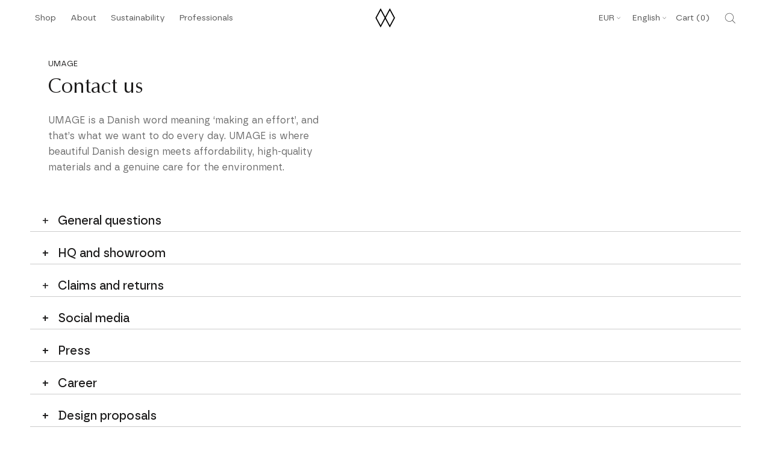

--- FILE ---
content_type: text/html; charset=utf-8
request_url: https://umage.fr/en/pages/contact-us
body_size: 109937
content:
<!doctype html>
<!-- Klaviyo Forms Script -->
<script async type="text/javascript" src="https://static.klaviyo.com/onsite/js/klaviyo.js?company_id=LCutFr"></script>

<html class="no-js" lang="en">
  <head>

<script>
(function() {
    if (window.location.hostname.includes('umage.com')) {
        var script = document.createElement('script');
        script.innerHTML = `!function(){"use strict";function l(e){for(var t=e,r=0,n=document.cookie.split(";");r<n.length;r++){var o=n[r].split("=");if(o[0].trim()===t)return o[1]}}function s(e){return localStorage.getItem(e)}function u(e){return window[e]}function A(e,t){e=document.querySelector(e);return t?null==e?void 0:e.getAttribute(t):null==e?void 0:e.textContent}var e=window,t=document,r="script",n="dataLayer",o="https://ss.umage.com",a="",i="d1doxhezxpha",c="ccdevo=aWQ9R1RNLTVEOTgyRDI%3D&page=1",g="cookie",v="_shopify_y",E="",d=!1;try{var d=!!g&&(m=navigator.userAgent,!!(m=new RegExp("Version/([0-9._]+)(.*Mobile)?.*Safari.*").exec(m)))&&16.4<=parseFloat(m[1]),f="stapeUserId"===g,I=d&&!f?function(e,t,r){void 0===t&&(t="");var n={cookie:l,localStorage:s,jsVariable:u,cssSelector:A},t=Array.isArray(t)?t:[t];if(e&&n[e])for(var o=n[e],a=0,i=t;a<i.length;a++){var c=i[a],c=r?o(c,r):o(c);if(c)return c}else console.warn("invalid uid source",e)}(g,v,E):void 0;d=d&&(!!I||f)}catch(e){console.error(e)}var m=e,g=(m[n]=m[n]||[],m[n].push({"gtm.start":(new Date).getTime(),event:"gtm.js"}),t.getElementsByTagName(r)[0]),v=I?"&bi="+encodeURIComponent(I):"",E=t.createElement(r),f=(d&&(i=8<i.length?i.replace(/([a-z]{8}$)/,"kp$1"):"kp"+i),!d&&a?a:o);E.async=!0,E.src=f+"/"+i+".js?"+c+v,null!=(e=g.parentNode)&&e.insertBefore(E,g)}();`;
        document.head.appendChild(script);
    }
})();
</script>

<script>
(function() {
    if (window.location.hostname.includes('umage.de')) {
        var script = document.createElement('script');
        script.innerHTML = `!function(){"use strict";function l(e){for(var t=e,r=0,n=document.cookie.split(";");r<n.length;r++){var o=n[r].split("=");if(o[0].trim()===t)return o[1]}}function s(e){return localStorage.getItem(e)}function u(e){return window[e]}function A(e,t){e=document.querySelector(e);return t?null==e?void 0:e.getAttribute(t):null==e?void 0:e.textContent}var e=window,t=document,r="script",n="dataLayer",o="https://ss.umage.de",a="",i="d1doxhezxpha",c="ccdevo=aWQ9R1RNLTVEOTgyRDI%3D&page=1",g="cookie",v="_shopify_y",E="",d=!1;try{var d=!!g&&(m=navigator.userAgent,!!(m=new RegExp("Version/([0-9._]+)(.*Mobile)?.*Safari.*").exec(m)))&&16.4<=parseFloat(m[1]),f="stapeUserId"===g,I=d&&!f?function(e,t,r){void 0===t&&(t="");var n={cookie:l,localStorage:s,jsVariable:u,cssSelector:A},t=Array.isArray(t)?t:[t];if(e&&n[e])for(var o=n[e],a=0,i=t;a<i.length;a++){var c=i[a],c=r?o(c,r):o(c);if(c)return c}else console.warn("invalid uid source",e)}(g,v,E):void 0;d=d&&(!!I||f)}catch(e){console.error(e)}var m=e,g=(m[n]=m[n]||[],m[n].push({"gtm.start":(new Date).getTime(),event:"gtm.js"}),t.getElementsByTagName(r)[0]),v=I?"&bi="+encodeURIComponent(I):"",E=t.createElement(r),f=(d&&(i=8<i.length?i.replace(/([a-z]{8}$)/,"kp$1"):"kp"+i),!d&&a?a:o);E.async=!0,E.src=f+"/"+i+".js?"+c+v,null!=(e=g.parentNode)&&e.insertBefore(E,g)}();`;
        document.head.appendChild(script);
    }
})();
</script>

<script>
(function() {
    if (window.location.hostname.includes('umage.dk')) {
        var script = document.createElement('script');
        script.innerHTML = `!function(){"use strict";function l(e){for(var t=e,r=0,n=document.cookie.split(";");r<n.length;r++){var o=n[r].split("=");if(o[0].trim()===t)return o[1]}}function s(e){return localStorage.getItem(e)}function u(e){return window[e]}function A(e,t){e=document.querySelector(e);return t?null==e?void 0:e.getAttribute(t):null==e?void 0:e.textContent}var e=window,t=document,r="script",n="dataLayer",o="https://ss.umage.dk",a="",i="d1doxhezxpha",c="ccdevo=aWQ9R1RNLTVEOTgyRDI%3D&page=1",g="cookie",v="_shopify_y",E="",d=!1;try{var d=!!g&&(m=navigator.userAgent,!!(m=new RegExp("Version/([0-9._]+)(.*Mobile)?.*Safari.*").exec(m)))&&16.4<=parseFloat(m[1]),f="stapeUserId"===g,I=d&&!f?function(e,t,r){void 0===t&&(t="");var n={cookie:l,localStorage:s,jsVariable:u,cssSelector:A},t=Array.isArray(t)?t:[t];if(e&&n[e])for(var o=n[e],a=0,i=t;a<i.length;a++){var c=i[a],c=r?o(c,r):o(c);if(c)return c}else console.warn("invalid uid source",e)}(g,v,E):void 0;d=d&&(!!I||f)}catch(e){console.error(e)}var m=e,g=(m[n]=m[n]||[],m[n].push({"gtm.start":(new Date).getTime(),event:"gtm.js"}),t.getElementsByTagName(r)[0]),v=I?"&bi="+encodeURIComponent(I):"",E=t.createElement(r),f=(d&&(i=8<i.length?i.replace(/([a-z]{8}$)/,"kp$1"):"kp"+i),!d&&a?a:o);E.async=!0,E.src=f+"/"+i+".js?"+c+v,null!=(e=g.parentNode)&&e.insertBefore(E,g)}();`;
        document.head.appendChild(script);
    }
})();
</script>

<script>
(function() {
    if (window.location.hostname.includes('umage.fr')) {
        var script = document.createElement('script');
        script.innerHTML = `!function(){"use strict";function l(e){for(var t=e,r=0,n=document.cookie.split(";");r<n.length;r++){var o=n[r].split("=");if(o[0].trim()===t)return o[1]}}function s(e){return localStorage.getItem(e)}function u(e){return window[e]}function A(e,t){e=document.querySelector(e);return t?null==e?void 0:e.getAttribute(t):null==e?void 0:e.textContent}var e=window,t=document,r="script",n="dataLayer",o="https://ss.umage.fr",a="",i="d1doxhezxpha",c="ccdevo=aWQ9R1RNLTVEOTgyRDI%3D&page=1",g="cookie",v="_shopify_y",E="",d=!1;try{var d=!!g&&(m=navigator.userAgent,!!(m=new RegExp("Version/([0-9._]+)(.*Mobile)?.*Safari.*").exec(m)))&&16.4<=parseFloat(m[1]),f="stapeUserId"===g,I=d&&!f?function(e,t,r){void 0===t&&(t="");var n={cookie:l,localStorage:s,jsVariable:u,cssSelector:A},t=Array.isArray(t)?t:[t];if(e&&n[e])for(var o=n[e],a=0,i=t;a<i.length;a++){var c=i[a],c=r?o(c,r):o(c);if(c)return c}else console.warn("invalid uid source",e)}(g,v,E):void 0;d=d&&(!!I||f)}catch(e){console.error(e)}var m=e,g=(m[n]=m[n]||[],m[n].push({"gtm.start":(new Date).getTime(),event:"gtm.js"}),t.getElementsByTagName(r)[0]),v=I?"&bi="+encodeURIComponent(I):"",E=t.createElement(r),f=(d&&(i=8<i.length?i.replace(/([a-z]{8}$)/,"kp$1"):"kp"+i),!d&&a?a:o);E.async=!0,E.src=f+"/"+i+".js?"+c+v,null!=(e=g.parentNode)&&e.insertBefore(E,g)}();`;
        document.head.appendChild(script);
    }
})();
</script>

<script>
(function() {
    if (window.location.hostname.includes('umage.it')) {
        var script = document.createElement('script');
        script.innerHTML = `!function(){"use strict";function l(e){for(var t=e,r=0,n=document.cookie.split(";");r<n.length;r++){var o=n[r].split("=");if(o[0].trim()===t)return o[1]}}function s(e){return localStorage.getItem(e)}function u(e){return window[e]}function A(e,t){e=document.querySelector(e);return t?null==e?void 0:e.getAttribute(t):null==e?void 0:e.textContent}var e=window,t=document,r="script",n="dataLayer",o="https://ss.umage.it",a="",i="d1doxhezxpha",c="ccdevo=aWQ9R1RNLTVEOTgyRDI%3D&page=1",g="cookie",v="_shopify_y",E="",d=!1;try{var d=!!g&&(m=navigator.userAgent,!!(m=new RegExp("Version/([0-9._]+)(.*Mobile)?.*Safari.*").exec(m)))&&16.4<=parseFloat(m[1]),f="stapeUserId"===g,I=d&&!f?function(e,t,r){void 0===t&&(t="");var n={cookie:l,localStorage:s,jsVariable:u,cssSelector:A},t=Array.isArray(t)?t:[t];if(e&&n[e])for(var o=n[e],a=0,i=t;a<i.length;a++){var c=i[a],c=r?o(c,r):o(c);if(c)return c}else console.warn("invalid uid source",e)}(g,v,E):void 0;d=d&&(!!I||f)}catch(e){console.error(e)}var m=e,g=(m[n]=m[n]||[],m[n].push({"gtm.start":(new Date).getTime(),event:"gtm.js"}),t.getElementsByTagName(r)[0]),v=I?"&bi="+encodeURIComponent(I):"",E=t.createElement(r),f=(d&&(i=8<i.length?i.replace(/([a-z]{8}$)/,"kp$1"):"kp"+i),!d&&a?a:o);E.async=!0,E.src=f+"/"+i+".js?"+c+v,null!=(e=g.parentNode)&&e.insertBefore(E,g)}();`;
        document.head.appendChild(script);
    }
})();
</script>

<script>
(function() {
    if (window.location.hostname.includes('umage.no')) {
        var script = document.createElement('script');
        script.innerHTML = `!function(){"use strict";function l(e){for(var t=e,r=0,n=document.cookie.split(";");r<n.length;r++){var o=n[r].split("=");if(o[0].trim()===t)return o[1]}}function s(e){return localStorage.getItem(e)}function u(e){return window[e]}function A(e,t){e=document.querySelector(e);return t?null==e?void 0:e.getAttribute(t):null==e?void 0:e.textContent}var e=window,t=document,r="script",n="dataLayer",o="https://ss.umage.no",a="",i="d1doxhezxpha",c="ccdevo=aWQ9R1RNLTVEOTgyRDI%3D&page=1",g="cookie",v="_shopify_y",E="",d=!1;try{var d=!!g&&(m=navigator.userAgent,!!(m=new RegExp("Version/([0-9._]+)(.*Mobile)?.*Safari.*").exec(m)))&&16.4<=parseFloat(m[1]),f="stapeUserId"===g,I=d&&!f?function(e,t,r){void 0===t&&(t="");var n={cookie:l,localStorage:s,jsVariable:u,cssSelector:A},t=Array.isArray(t)?t:[t];if(e&&n[e])for(var o=n[e],a=0,i=t;a<i.length;a++){var c=i[a],c=r?o(c,r):o(c);if(c)return c}else console.warn("invalid uid source",e)}(g,v,E):void 0;d=d&&(!!I||f)}catch(e){console.error(e)}var m=e,g=(m[n]=m[n]||[],m[n].push({"gtm.start":(new Date).getTime(),event:"gtm.js"}),t.getElementsByTagName(r)[0]),v=I?"&bi="+encodeURIComponent(I):"",E=t.createElement(r),f=(d&&(i=8<i.length?i.replace(/([a-z]{8}$)/,"kp$1"):"kp"+i),!d&&a?a:o);E.async=!0,E.src=f+"/"+i+".js?"+c+v,null!=(e=g.parentNode)&&e.insertBefore(E,g)}();`;
        document.head.appendChild(script);
    }
})();
</script>


<script>
(function() {
    if (window.location.hostname.includes('umage.se')) {
        var script = document.createElement('script');
        script.innerHTML = `!function(){"use strict";function l(e){for(var t=e,r=0,n=document.cookie.split(";");r<n.length;r++){var o=n[r].split("=");if(o[0].trim()===t)return o[1]}}function s(e){return localStorage.getItem(e)}function u(e){return window[e]}function A(e,t){e=document.querySelector(e);return t?null==e?void 0:e.getAttribute(t):null==e?void 0:e.textContent}var e=window,t=document,r="script",n="dataLayer",o="https://ss.umage.se",a="",i="d1doxhezxpha",c="ccdevo=aWQ9R1RNLTVEOTgyRDI%3D&page=1",g="cookie",v="_shopify_y",E="",d=!1;try{var d=!!g&&(m=navigator.userAgent,!!(m=new RegExp("Version/([0-9._]+)(.*Mobile)?.*Safari.*").exec(m)))&&16.4<=parseFloat(m[1]),f="stapeUserId"===g,I=d&&!f?function(e,t,r){void 0===t&&(t="");var n={cookie:l,localStorage:s,jsVariable:u,cssSelector:A},t=Array.isArray(t)?t:[t];if(e&&n[e])for(var o=n[e],a=0,i=t;a<i.length;a++){var c=i[a],c=r?o(c,r):o(c);if(c)return c}else console.warn("invalid uid source",e)}(g,v,E):void 0;d=d&&(!!I||f)}catch(e){console.error(e)}var m=e,g=(m[n]=m[n]||[],m[n].push({"gtm.start":(new Date).getTime(),event:"gtm.js"}),t.getElementsByTagName(r)[0]),v=I?"&bi="+encodeURIComponent(I):"",E=t.createElement(r),f=(d&&(i=8<i.length?i.replace(/([a-z]{8}$)/,"kp$1"):"kp"+i),!d&&a?a:o);E.async=!0,E.src=f+"/"+i+".js?"+c+v,null!=(e=g.parentNode)&&e.insertBefore(E,g)}();`;
        document.head.appendChild(script);
    }
})();
</script>


<!-- Start of Shoplift scripts -->
<!-- 2025-04-07T10:00:11.3302412Z -->
<style>.shoplift-hide { opacity: 0 !important; }</style>
<style id="sl-preview-bar-hide">#preview-bar-iframe, #PBarNextFrameWrapper { display: none !important; }</style>
<script type="text/javascript">(function(rootPath, template, themeRole, themeId, isThemePreview){ /* Generated on 2025-06-24T09:15:03.0998383Z */var U=Object.defineProperty;var B=(m,p,u)=>p in m?U(m,p,{enumerable:!0,configurable:!0,writable:!0,value:u}):m[p]=u;var c=(m,p,u)=>B(m,typeof p!="symbol"?p+"":p,u);(function(){"use strict";var m=" daum[ /]| deusu/| yadirectfetcher|(?:^|[^g])news(?!sapphire)|(?<! (?:channel/|google/))google(?!(app|/google| pixel))|(?<! cu)bots?(?:\\b|_)|(?<!(?: ya| yandex|^job|inapp;) ?)search|(?<!(?:lib))http|(?<![hg]m)score|@[a-z][\\w-]+\\.|\\(\\)|\\.com|\\b\\d{13}\\b|^<|^[\\w \\.\\-\\(?:\\):]+(?:/v?\\d+(?:\\.\\d+)?(?:\\.\\d{1,10})*?)?(?:,|$)|^[^ ]{50,}$|^\\d+\\b|^\\w+/[\\w\\(\\)]*$|^active|^ad muncher|^amaya|^avsdevicesdk/|^biglotron|^bot|^bw/|^clamav[ /]|^client/|^cobweb/|^custom|^ddg[_-]android|^discourse|^dispatch/\\d|^downcast/|^duckduckgo|^facebook|^getright/|^gozilla/|^hobbit|^hotzonu|^hwcdn/|^jeode/|^jetty/|^jigsaw|^microsoft bits|^movabletype|^mozilla/\\d\\.\\d \\(compatible;?\\)$|^mozilla/\\d\\.\\d \\w*$|^navermailapp|^netsurf|^offline|^owler|^postman|^python|^rank|^read|^reed|^rest|^rss|^snapchat|^space bison|^svn|^swcd |^taringa|^thumbor/|^track|^valid|^w3c|^webbandit/|^webcopier|^wget|^whatsapp|^wordpress|^xenu link sleuth|^yahoo|^yandex|^zdm/\\d|^zoom marketplace/|^{{.*}}$|admin|analyzer|archive|ask jeeves/teoma|bit\\.ly/|bluecoat drtr|browsex|burpcollaborator|capture|catch|check|chrome-lighthouse|chromeframe|classifier|clean|cloud|crawl|cypress/|dareboost|datanyze|dejaclick|detect|dmbrowser|download|evc-batch/|feed|firephp|gomezagent|headless|httrack|hubspot marketing grader|hydra|ibisbrowser|images|insight|inspect|iplabel|ips-agent|java(?!;)|library|mail\\.ru/|manager|measure|neustar wpm|node|nutch|offbyone|optimize|pageburst|pagespeed|parser|perl|phantomjs|pingdom|powermarks|preview|proxy|ptst[ /]\\d|reputation|resolver|retriever|rexx;|rigor|rss\\b|scan|scrape|server|sogou|sparkler/|speedcurve|spider|splash|statuscake|synapse|synthetic|tools|torrent|trace|transcoder|url|virtuoso|wappalyzer|watch|webglance|webkit2png|whatcms/|zgrab",p=/bot|spider|crawl|http|lighthouse/i,u;function P(){if(u instanceof RegExp)return u;try{u=new RegExp(m,"i")}catch{u=p}return u}function x(r){return!!r&&P().test(r)}class v{constructor(){c(this,"timestamp");this.timestamp=new Date}}class E extends v{constructor(e,s,i){super();c(this,"type");c(this,"testId");c(this,"hypothesisId");this.type=3,this.testId=e,this.hypothesisId=s,this.timestamp=i}}class H extends v{constructor(e){super();c(this,"type");c(this,"path");this.type=4,this.path=e}}class R extends v{constructor(e){super();c(this,"type");c(this,"cart");this.type=5,this.cart=e}}class S extends Error{constructor(){super();c(this,"isBot");this.isBot=!0}}function b(r=1e3){return new Promise(t=>setTimeout(t,r))}function V(r,t){let e=0;const s=(t==null?void 0:t.base)??1.3;let i=(t==null?void 0:t.initialDelay)??500,o=!1;async function n(){for(;!o;)await r(),e++,i*=Math.pow(s,e),t!=null&&t.noJitter||(i=i*.5+Math.round(i*.5*Math.random())),i=Math.min(i,(t==null?void 0:t.maxDelay)??2e3),await b(i)}return n(),()=>{o=!0}}function q(r,t,e){for(const s of t.selectors){const i=r.querySelectorAll(s.cssSelector);for(let o=0;o<i.length;o++)e(t.testId,t.hypothesisId)}k(r,t,(s,i,o,n,a)=>a(i,o),e)}function L(r,t,e){for(const s of t.selectors)T(r,t.testId,t.hypothesisId,s,e??(()=>{}));k(r,t,T,e??(()=>{}))}function _(r){return r.urlPatterns.reduce((t,e)=>{switch(e.operator){case"contains":return t+`.*${e}.*`;case"endsWith":return t+`.*${e}`;case"startsWith":return t+`${e}.*`}},"")}function k(r,t,e,s){new MutationObserver(()=>{for(const o of t.selectors)e(r,t.testId,t.hypothesisId,o,s)}).observe(r.documentElement,{childList:!0,subtree:!0})}function T(r,t,e,s,i){const o=r.querySelectorAll(s.cssSelector);for(let n=0;n<o.length;n++){let a=o.item(n);if(a instanceof HTMLElement&&a.dataset.shoplift!==""){a.dataset.shoplift="";for(const l of s.actions.sort(z))a=M(r,s.cssSelector,a,l)}}return o.length>0&&i?(i(t,e),!0):!1}function M(r,t,e,s){switch(s.type){case"innerHtml":e.innerHTML=s.value;break;case"attribute":F(e,s.scope,s.value);break;case"css":O(r,t,s.value);break;case"js":$(r,e,s);break;case"copy":return D(e);case"remove":N(e);break;case"move":G(e,parseInt(s.value));break}return e}function F(r,t,e){r.setAttribute(t,e)}function O(r,t,e){var i;const s=r.createElement("style");s.innerHTML=`${t} { ${e} }`,(i=r.getElementsByTagName("head")[0])==null||i.appendChild(s)}function $(r,t,e){Function("document","element",`use strict; ${e.value}`)(r,t)}function D(r){const t=r.cloneNode(!0);if(!r.parentNode)throw"Can't copy node outside of DOM";return r.parentNode.insertBefore(t,r.nextSibling),t}function N(r){r.remove()}function G(r,t){if(t===0)return;const e=Array.prototype.slice.call(r.parentElement.children).indexOf(r),s=Math.min(Math.max(e+t,0),r.parentElement.children.length-1);r.parentElement.children.item(s).insertAdjacentElement(t>0?"afterend":"beforebegin",r)}function z(r,t){return A(r)-A(t)}function A(r){return r.type==="copy"||r.type==="remove"?0:1}function g(r,t){return typeof t=="string"&&/\d{4}-\d{2}-\d{2}T\d{2}:\d{2}:\d{2}.\d+(?:Z|[+-]\d+)/.test(t)?new Date(t):t}function w(r,t){return t}class j{constructor(t,e,s,i,o,n,a,l,h,d,y){c(this,"temporarySessionKey","Shoplift_Session");c(this,"essentialSessionKey","Shoplift_Essential");c(this,"analyticsSessionKey","Shoplift_Analytics");c(this,"legacySessionKey");c(this,"cssHideClass");c(this,"testConfigs");c(this,"inactiveTestConfigs");c(this,"testsFilteredByAudience");c(this,"sendPageView");c(this,"shopliftDebug");c(this,"useGtag");c(this,"getCountryTimeout");c(this,"state");c(this,"shopifyAnalyticsId");c(this,"cookie",document.cookie);c(this,"isSyncing",!1);c(this,"isSyncingGA",!1);c(this,"fetch");c(this,"localStorageSet");c(this,"localStorageGet");c(this,"sessionStorageSet",window.sessionStorage.setItem.bind(window.sessionStorage));c(this,"sessionStorageGet",window.sessionStorage.getItem.bind(window.sessionStorage));c(this,"urlParams",new URLSearchParams(window.location.search));c(this,"device");c(this,"logHistory");this.shop=t,this.host=e,this.eventHost=s,this.disableReferrerOverride=l,this.logHistory=[],this.legacySessionKey=`SHOPLIFT_SESSION_${this.shop}`,this.cssHideClass=i?"shoplift-hide":"",this.testConfigs=d.map(f=>({...f,startAt:new Date(f.startAt),statusHistory:f.statusHistory.map(I=>({...I,createdAt:new Date(I.createdAt)}))})),this.inactiveTestConfigs=y,this.sendPageView=!!o,this.shopliftDebug=n===!0,this.useGtag=a===!0,this.fetch=window.fetch.bind(window),this.localStorageSet=window.localStorage.setItem.bind(window.localStorage),this.localStorageGet=window.localStorage.getItem.bind(window.localStorage);const C=this.getDeviceType();this.device=C!=="tablet"?C:"mobile",this.state=this.loadState(),this.shopifyAnalyticsId=this.getShopifyAnalyticsId(),this.testsFilteredByAudience=d.filter(f=>f.status=="active"),this.getCountryTimeout=h===1000?1e3:h,this.log("State Loaded",JSON.stringify(this.state))}async init(){var t;try{if(this.log("Shoplift script initializing"),window.Shopify&&window.Shopify.designMode){this.log("Skipping script for design mode");return}if(window.location.href.includes("slScreenshot=true")){this.log("Skipping script for screenshot");return}if(window.location.hostname.endsWith(".edgemesh.com")){this.log("Skipping script for preview");return}if(window.location.href.includes("isShopliftMerchant")){const s=this.urlParams.get("isShopliftMerchant")==="true";this.log("Setting merchant session to %s",s),this.state.temporary.isMerchant=s,this.persistTemporaryState()}if(this.state.temporary.isMerchant){this.log("Skipping script for merchant"),(t=document.querySelector("#sl-preview-bar-hide"))==null||t.remove();return}if(x(navigator.userAgent))return;if(navigator.userAgent.includes("Chrome/118")){this.log("Random: %o",[Math.random(),Math.random(),Math.random()]);const s=await this.makeRequest({url:`${this.eventHost}/api/v0/events/ip`,method:"get"}).then(i=>i==null?void 0:i.json());this.log(`IP: ${s}`),this.makeRequest({url:`${this.eventHost}/api/v0/logs`,method:"post",data:JSON.stringify(this.debugState(),w)}).catch()}if(this.shopifyAnalyticsId=this.getShopifyAnalyticsId(),this.monitorConsentChange(),this.checkForThemePreview())return;if(!this.disableReferrerOverride&&this.state.temporary.originalReferrer!=null){this.log(`Overriding referrer from '${document.referrer}' to '${this.state.temporary.originalReferrer}'`);const s=this.state.temporary.originalReferrer;delete this.state.temporary.originalReferrer,this.persistTemporaryState(),Object.defineProperty(document,"referrer",{get:()=>s,enumerable:!0,configurable:!0})}if(await this.refreshVisitor(this.shopifyAnalyticsId),await this.handleVisitorTest()){this.log("Redirecting for visitor test");return}this.setShoplift(),this.showPage(),await this.finalize(),console.log("SHOPLIFT SCRIPT INITIALIZED!")}catch(e){if(e instanceof S)return;throw e}finally{typeof window.shoplift!="object"&&this.setShopliftStub()}}async finalize(){const t=await this.getCartState();t!==null&&this.queueCartUpdate(t),this.pruneStateAndSave(),await this.syncAllEvents()}setShoplift(){this.log("Setting up public API");const e=this.urlParams.get("slVariant")==="true",s=e?null:this.urlParams.get("slVariant");window.shoplift={isHypothesisActive:async i=>{if(this.log("Script checking variant for hypothesis '%s'",i),e)return this.log("Forcing variant for hypothesis '%s'",i),!0;if(s!==null)return this.log("Forcing hypothesis '%s'",s),i===s;const o=this.testConfigs.find(a=>a.hypotheses.some(l=>l.id===i));if(!o)return this.log("No test found for hypothesis '%s'",i),!1;const n=this.state.essential.visitorTests.find(a=>a.testId===o.id);return n?(this.log("Active visitor test found",i),n.hypothesisId===i):(await this.manuallySplitVisitor(o),this.testConfigs.some(a=>a.hypotheses.some(l=>l.id===i&&this.state.essential.visitorTests.some(h=>h.hypothesisId===l.id))))},setAnalyticsConsent:async i=>{await this.onConsentChange(i,!0)},getVisitorData:()=>({visitor:this.state.analytics.visitor,visitorTests:this.state.essential.visitorTests.filter(i=>!i.isInvalid).map(i=>{const{shouldSendToGa:o,...n}=i;return n})})}}setShopliftStub(){this.log("Setting up stubbed public API");const e=this.urlParams.get("slVariant")==="true",s=e?null:this.urlParams.get("slVariant");window.shoplift={isHypothesisActive:i=>Promise.resolve(e||i===s),setAnalyticsConsent:()=>Promise.resolve(),getVisitorData:()=>({visitor:null,visitorTests:[]})}}async manuallySplitVisitor(t){this.log("Starting manual split for test '%s'",t.id),await this.handleVisitorTest([t]),this.saveState(),this.syncAllEvents()}async handleVisitorTest(t){await this.filterTestsByAudience(this.testConfigs,this.state.analytics.visitor??this.buildBaseVisitor(),this.state.essential.visitorTests);let e=t?t.filter(i=>this.testsFilteredByAudience.some(o=>o.id===i.id)):this.testsForUrl(this.testsFilteredByAudience);if(e.length>0){this.log("Existing visitor on test page");const i=this.getCurrentVisitorHypothesis(e);if(i){this.log("Found current visitor test");const l=this.considerRedirect(i);return l&&(this.log("Redirecting for current visitor test"),this.redirect(i)),l}this.log("No active test relation for test page");const o=this.testsForUrl(this.inactiveTestConfigs.filter(l=>this.testIsPaused(l)&&l.hypotheses.some(h=>this.state.essential.visitorTests.some(d=>d.hypothesisId===h.id)))).map(l=>l.id);if(o.length>0)return this.log("Visitor has paused tests for test page, skipping test assignment: %o",o),!1;if(this.hasThemeAndOtherTestTypes(this.testsFilteredByAudience)){this.log("Store has both theme and non-theme tests");const l=this.visitorActiveTestType();this.log("Current visitor test type is '%s'",l);let h;switch(l){case"templateOrUrlRedirect":this.log("Filtering to non-theme tests"),h=d=>d!=="theme";break;case"theme":this.log("Filtering to theme tests"),h=d=>d==="theme";break;case null:h=Math.random()>.5?(this.log("Filtering to theme tests"),d=>d==="theme"):(this.log("Filtering to non-theme tests"),d=>d!=="theme");break}e=e.filter(d=>d.hypotheses.some(y=>y.isControl&&h(y.type)))}if(e.length===0)return this.log("No tests found"),!1;const n=e[Math.floor(Math.random()*e.length)],a=this.pickHypothesis(n);if(a){this.log("Adding local visitor to test '%s', hypothesis '%s'",n.id,a.id),this.queueAddVisitorToTest(n.id,a);const l=this.considerRedirect(a);return l&&(this.log("Redirecting for new test"),this.redirect(a)),l}this.log("No hypothesis found")}return this.includeInDomTests(),!1}includeInDomTests(){const t=this.getDomTestsForCurrentUrl(),e=this.getVisitorDomHypothesis(t);for(const s of t){this.log("Evaluating dom test '%s'",s.id);const o=e.find(n=>s.hypotheses.some(a=>n.id===a.id))??this.pickHypothesis(s);if(!o){this.log("Failed to pick hypothesis for test");continue}if(o.isControl){this.log("Test has no dom actions to take, detect selector for test inclusion");const n=s.hypotheses.filter(a=>a.id!==o.id).flatMap(a=>{var l;return((l=a.domSelectors)==null?void 0:l.map(h=>({...h,testId:s.id})))??[]});n.length>0&&q(document,{testId:s.id,hypothesisId:o.id,selectors:n},a=>{this.queueAddVisitorToTest(a,o),this.syncAllEvents()});continue}if(!o.domSelectors||o.domSelectors.length===0){this.log("No selectors found, skipping hypothesis");continue}this.log("Watching for selectors"),L(document,{testId:s.id,hypothesisId:o.id,selectors:o.domSelectors},n=>{this.queueAddVisitorToTest(n,o),this.syncAllEvents()})}}considerRedirect(t){if(this.log("Considering redirect for hypothesis '%s'",t.id),t.isControl)return this.log("Skipping redirect for control"),!1;if(t.type==="basicScript"||t.type==="manualScript")return this.log("Skipping redirect for script test"),!1;const e=this.state.essential.visitorTests.find(n=>n.hypothesisId===t.id),s=new URL(window.location.toString()),o=new URLSearchParams(window.location.search).get("view");if(t.type==="theme"){if(!(t.themeId===themeId)){if(this.log("Theme id '%s' is not hypothesis theme ID '%s'",t.themeId,themeId),e&&e.themeId!==t.themeId&&(e.themeId===themeId||!this.isThemePreview()))this.log("On old theme, redirecting and updating local visitor"),e.themeId=t.themeId;else if(this.isThemePreview())return this.log("On non-test theme, skipping redirect"),!1;return this.log("Hiding page to redirect for theme test"),this.hidePage(),!0}return!1}else if(t.type!=="dom"&&t.affix!==template.suffix&&t.affix!==o||t.redirectPath&&!s.pathname.endsWith(t.redirectPath))return this.log("Hiding page to redirect for template test"),this.hidePage(),!0;return this.log("Not redirecting"),!1}redirect(t){if(this.log("Redirecting to hypothesis '%s'",t.id),t.isControl)return;const e=new URL(window.location.toString());if(e.searchParams.delete("view"),t.redirectPath){const s=RegExp("^(/w{2}-w{2})/").exec(e.pathname);if(s&&s.length>1){const i=s[1];e.pathname=`${i}${t.redirectPath}`}else e.pathname=t.redirectPath}else t.type==="theme"?(e.searchParams.set("_ab","0"),e.searchParams.set("_fd","0"),e.searchParams.set("_sc","1"),e.searchParams.set("preview_theme_id",t.themeId.toString())):t.type!=="urlRedirect"&&e.searchParams.set("view",t.affix);this.queueRedirect(e)}async refreshVisitor(t){if(t===null||!this.state.essential.isFirstLoad||!this.testConfigs.some(s=>s.visitorOption!=="all"))return;this.log("Refreshing visitor"),this.hidePage();const e=await this.getVisitor(t);e&&e.id&&this.updateLocalVisitor(e)}buildBaseVisitor(){return{shopifyAnalyticsId:this.shopifyAnalyticsId,device:this.device,country:null,...this.state.essential.initialState}}getInitialState(){const t=this.getUTMValue("utm_source")??"",e=this.getUTMValue("utm_medium")??"",s=this.getUTMValue("utm_campaign")??"",i=this.getUTMValue("utm_content")??"",o=window.document.referrer,n=this.device;return{createdAt:new Date,utmSource:t,utmMedium:e,utmCampaign:s,utmContent:i,referrer:o,device:n}}checkForThemePreview(){var t,e;return this.log("Checking for theme preview"),window.location.hostname.endsWith(".shopifypreview.com")?(this.log("on shopify preview domain"),this.clearThemeBar(!0,!1,this.state),(t=document.querySelector("#sl-preview-bar-hide"))==null||t.remove(),!1):this.isThemePreview()?this.state.essential.visitorTests.some(s=>s.isThemeTest&&this.getHypothesis(s.hypothesisId)&&s.themeId===themeId)?(this.log("On active theme test, removing theme bar"),this.clearThemeBar(!1,!0,this.state),!1):this.state.essential.visitorTests.some(s=>s.isThemeTest&&!this.getHypothesis(s.hypothesisId)&&s.themeId===themeId)?(this.log("Visitor is on an inactive theme test, redirecting to main theme"),this.redirectToMainTheme(),!0):this.state.essential.isFirstLoad?(this.log("No visitor found on theme preview, redirecting to main theme"),this.redirectToMainTheme(),!0):this.inactiveTestConfigs.some(s=>s.hypotheses.some(i=>i.themeId===themeId))?(this.log("Current theme is an inactive theme test, redirecting to main theme"),this.redirectToMainTheme(),!0):this.testConfigs.some(s=>s.hypotheses.some(i=>i.themeId===themeId))?(this.log("Falling back to clearing theme bar"),this.clearThemeBar(!1,!0,this.state),!1):(this.log("No tests on current theme, skipping script"),this.clearThemeBar(!0,!1,this.state),(e=document.querySelector("#sl-preview-bar-hide"))==null||e.remove(),!0):(this.log("Not on theme preview"),this.clearThemeBar(!0,!1,this.state),!1)}redirectToMainTheme(){this.hidePage();const t=new URL(window.location.toString());t.searchParams.set("preview_theme_id",""),this.queueRedirect(t)}testsForUrl(t){const e=new URL(window.location.href),s=this.typeFromTemplate();return t.filter(i=>i.hypotheses.some(o=>o.type!=="dom"&&(o.isControl&&o.type===s&&o.affix===template.suffix||o.type==="theme"||o.isControl&&o.type==="urlRedirect"&&o.redirectPath&&e.pathname.endsWith(o.redirectPath)||o.type==="basicScript"))&&(i.ignoreTestViewParameterEnforcement||!e.searchParams.has("view")||i.hypotheses.map(o=>o.affix).includes(e.searchParams.get("view")??"")))}domTestsForUrl(t){const e=new URL(window.location.href);return t.filter(s=>s.hypotheses.some(i=>i.type==="dom"&&i.domSelectors&&i.domSelectors.some(o=>new RegExp(_(o)).test(e.toString()))))}async filterTestsByAudience(t,e,s){const i=[];let o=e.country;!o&&t.some(n=>n.requiresCountry&&!s.some(a=>a.testId===n.id))&&(this.log("Hiding page to check geoip"),this.hidePage(),o=await this.makeJsonRequest({method:"get",url:`${this.eventHost}/api/v0/visitors/get-country`,signal:AbortSignal.timeout(this.getCountryTimeout)}).catch(n=>(this.log("Error getting country",n),null)));for(const n of t){this.log("Checking audience for test '%s'",n.id);const a=this.visitorCreatedDuringTestActive(n.statusHistory);(s.some(h=>h.testId===n.id&&(n.device==="all"||n.device===e.device&&n.device===this.device))||this.isTargetAudience(n,e,a,o))&&(this.log("Visitor is in audience for test '%s'",n.id),i.push(n))}this.testsFilteredByAudience=i}isTargetAudience(t,e,s,i){const o=this.getChannel(e);return(t.device==="all"||t.device===e.device&&t.device===this.device)&&(t.visitorOption==="all"||t.visitorOption==="new"&&s||t.visitorOption==="returning"&&!s)&&(t.targetAudiences.length===0||t.targetAudiences.reduce((n,a)=>n||a.reduce((l,h)=>l&&h(e,s,o,i),!0),!1))}visitorCreatedDuringTestActive(t){let e="";for(const s of t){if(this.state.analytics.visitor!==null&&this.state.analytics.visitor.createdAt<s.createdAt||this.state.essential.initialState.createdAt<s.createdAt)break;e=s.status}return e==="active"}getDomTestsForCurrentUrl(){return this.domTestsForUrl(this.testsFilteredByAudience)}getCurrentVisitorHypothesis(t){return t.flatMap(e=>e.hypotheses).find(e=>e.type!=="dom"&&this.state.essential.visitorTests.some(s=>s.hypothesisId===e.id))}getVisitorDomHypothesis(t){return t.flatMap(e=>e.hypotheses).filter(e=>e.type==="dom"&&this.state.essential.visitorTests.some(s=>s.hypothesisId===e.id))}getHypothesis(t){return this.testConfigs.filter(e=>e.hypotheses.some(s=>s.id===t)).map(e=>e.hypotheses.find(s=>s.id===t))[0]}hasThemeTest(t){return t.some(e=>e.hypotheses.some(s=>s.type==="theme"))}hasTestThatIsNotThemeTest(t){return t.some(e=>e.hypotheses.some(s=>s.type!=="theme"&&s.type!=="dom"))}hasThemeAndOtherTestTypes(t){return this.hasThemeTest(t)&&this.hasTestThatIsNotThemeTest(t)}testIsPaused(t){return t.status==="paused"||t.status==="incompatible"||t.status==="suspended"}visitorActiveTestType(){const t=this.state.essential.visitorTests.filter(e=>this.testConfigs.some(s=>s.hypotheses.some(i=>i.id==e.hypothesisId)));return t.length===0?null:t.some(e=>e.isThemeTest)?"theme":"templateOrUrlRedirect"}pickHypothesis(t){let e=Math.random();const s=t.hypotheses.reduce((o,n)=>o+n.visitorCount,0);return t.hypotheses.sort((o,n)=>o.isControl?n.isControl?0:-1:n.isControl?1:0).reduce((o,n)=>{if(o!==null)return o;const l=t.hypotheses.reduce((h,d)=>h&&d.visitorCount>20,!0)?n.visitorCount/s-n.trafficPercentage:0;return e<=n.trafficPercentage-l?n:(e-=n.trafficPercentage,null)},null)}typeFromTemplate(){switch(template.type){case"collection-list":return"collectionList";case"page":return"landing";case"article":case"blog":case"cart":case"collection":case"index":case"product":case"search":return template.type;default:return null}}queueRedirect(t){this.saveState(),this.disableReferrerOverride||(this.log(`Saving temporary referrer override '${document.referrer}'`),this.state.temporary.originalReferrer=document.referrer,this.persistTemporaryState()),window.setTimeout(()=>window.location.assign(t),0)}async syncAllEvents(){const t=async()=>{if(this.isSyncing){window.setTimeout(()=>void(async()=>await t())(),500);return}try{this.isSyncing=!0,await this.syncEvents(),this.syncGAEvents()}finally{this.isSyncing=!1}};await t()}async syncEvents(){var s,i;if(!this.state.essential.consentApproved||!this.shopifyAnalyticsId||this.state.analytics.queue.length===0)return;const t=this.state.analytics.queue.length,e=this.state.analytics.queue.splice(0,t);this.log("Syncing %s events",t);try{const o={shop:this.shop,visitorDetails:{shopifyAnalyticsId:this.shopifyAnalyticsId,device:((s=this.state.analytics.visitor)==null?void 0:s.device)??this.device,country:((i=this.state.analytics.visitor)==null?void 0:i.country)??null,...this.state.essential.initialState},events:this.state.essential.visitorTests.filter(a=>!a.isInvalid&&!a.isSaved).map(a=>new E(a.testId,a.hypothesisId,a.createdAt)).concat(e)};await this.sendEvents(o);const n=await this.getVisitor(this.shopifyAnalyticsId);n!==null&&this.updateLocalVisitor(n);for(const a of this.state.essential.visitorTests.filter(l=>!l.isInvalid&&!l.isSaved))a.isSaved=!0}catch{this.state.analytics.queue.splice(0,0,...e)}finally{this.saveState()}}syncGAEvents(){if(!this.useGtag){this.log("UseGtag is false — skipping GA Events");return}if(!this.state.essential.consentApproved){this.log("Consent not approved — skipping GA Events");return}if(this.isSyncingGA){this.log("Already syncing GA - skipping GA events");return}this.isSyncingGA=!0;const t=this.state.essential.visitorTests.filter(n=>n.shouldSendToGa);if(t.length===0){this.log("No GA Events to sync");return}this.log("Syncing %s GA Events",t.length);let e,s;const i=new Promise(n=>s=n),o=b(2500).then(()=>(e==null||e(),this.log("Timeout while waiting for gtag"),!1));Promise.race([i,o]).then(n=>Promise.allSettled(t.map(a=>this.sendGtagEvent(a,n)))).then(()=>{this.log("All gtag events sent")}).finally(()=>{this.isSyncingGA=!1}),typeof window.gtag=="function"?(this.log("gtag immediately available, sending now"),s==null||s(!0)):e=V(()=>{this.log("Checking for gtag again..."),typeof window.gtag=="function"&&(this.log("gtag is available"),e==null||e(),s==null||s(!0))},{initialDelay:100,maxDelay:500,base:1.1})}sendGtagEvent(t,e){return new Promise(s=>{this.log("Sending GA Event for test %s, hypothesis %s",t.testId,t.hypothesisId);const i=()=>{t.shouldSendToGa=!1,this.persistEssentialState(),s()},o={exp_variant_string:`SL-${t.testId}-${t.hypothesisId}`};this.shopliftDebug&&Object.assign(o,{debug_mode:!0}),e?(this.log("GTAG available, sending event for hypothesis %s",t.hypothesisId),gtag("event","experience_impression",{...o,event_callback:()=>{this.log("GA acknowledged event for hypothesis %s",t.hypothesisId),i()}})):(this.log("GTAG not available, pushing event with hypothesis %s to dataLayer",t.hypothesisId),window.dataLayer=window.dataLayer||[],window.dataLayer.push({event:"experience_impression",...o}),i())})}updateLocalVisitor(t){let e;({visitorTests:e,...this.state.analytics.visitor}=t);for(const s of this.state.essential.visitorTests.filter(i=>!e.some(o=>o.testId===i.testId)))s.isSaved=!0,s.isInvalid=!0;for(const s of e)this.state.essential.visitorTests.some(o=>o.testId===s.testId)||this.state.essential.visitorTests.push(s);this.state.analytics.visitor.storedAt=new Date}async getVisitor(t){try{return await this.makeJsonRequest({method:"get",url:`${this.eventHost}/api/v0/visitors/by-key/${this.shop}/${t}`})}catch{return null}}async sendEvents(t){await this.makeRequest({method:"post",url:`${this.eventHost}/api/v0/events`,data:JSON.stringify(t)})}async getRemoteVisitor(t){return await this.makeJsonRequest({method:"get",url:`${this.eventHost}/api/v0/visitors/${t}`})}async updateShopifyAnalyticsId(t,e){return await this.makeJsonRequest({method:"put",url:`${this.eventHost}/api/v0/visitors/${t}`,data:JSON.stringify({shop:this.shop,shopifyAnalyticsId:e})})}getUTMValue(t){const s=decodeURIComponent(window.location.search.substring(1)).split("&");for(let i=0;i<s.length;i++){const o=s[i].split("=");if(o[0]===t)return o[1]||null}return null}hidePage(){this.log("Hiding page"),this.cssHideClass&&!window.document.documentElement.classList.contains(this.cssHideClass)&&(window.document.documentElement.classList.add(this.cssHideClass),setTimeout(this.removeAsyncHide(this.cssHideClass),2e3))}showPage(){this.cssHideClass&&this.removeAsyncHide(this.cssHideClass)()}getDeviceType(){function t(){let s=!1;return function(i){(/(android|bb\d+|meego).+mobile|avantgo|bada\/|blackberry|blazer|compal|elaine|fennec|hiptop|iemobile|ip(hone|od)|iris|kindle|lge |maemo|midp|mmp|mobile.+firefox|netfront|opera m(ob|in)i|palm( os)?|phone|p(ixi|re)\/|plucker|pocket|psp|series(4|6)0|symbian|treo|up\.(browser|link)|vodafone|wap|windows ce|xda|xiino/i.test(i)||/1207|6310|6590|3gso|4thp|50[1-6]i|770s|802s|a wa|abac|ac(er|oo|s\-)|ai(ko|rn)|al(av|ca|co)|amoi|an(ex|ny|yw)|aptu|ar(ch|go)|as(te|us)|attw|au(di|\-m|r |s )|avan|be(ck|ll|nq)|bi(lb|rd)|bl(ac|az)|br(e|v)w|bumb|bw\-(n|u)|c55\/|capi|ccwa|cdm\-|cell|chtm|cldc|cmd\-|co(mp|nd)|craw|da(it|ll|ng)|dbte|dc\-s|devi|dica|dmob|do(c|p)o|ds(12|\-d)|el(49|ai)|em(l2|ul)|er(ic|k0)|esl8|ez([4-7]0|os|wa|ze)|fetc|fly(\-|_)|g1 u|g560|gene|gf\-5|g\-mo|go(\.w|od)|gr(ad|un)|haie|hcit|hd\-(m|p|t)|hei\-|hi(pt|ta)|hp( i|ip)|hs\-c|ht(c(\-| |_|a|g|p|s|t)|tp)|hu(aw|tc)|i\-(20|go|ma)|i230|iac( |\-|\/)|ibro|idea|ig01|ikom|im1k|inno|ipaq|iris|ja(t|v)a|jbro|jemu|jigs|kddi|keji|kgt( |\/)|klon|kpt |kwc\-|kyo(c|k)|le(no|xi)|lg( g|\/(k|l|u)|50|54|\-[a-w])|libw|lynx|m1\-w|m3ga|m50\/|ma(te|ui|xo)|mc(01|21|ca)|m\-cr|me(rc|ri)|mi(o8|oa|ts)|mmef|mo(01|02|bi|de|do|t(\-| |o|v)|zz)|mt(50|p1|v )|mwbp|mywa|n10[0-2]|n20[2-3]|n30(0|2)|n50(0|2|5)|n7(0(0|1)|10)|ne((c|m)\-|on|tf|wf|wg|wt)|nok(6|i)|nzph|o2im|op(ti|wv)|oran|owg1|p800|pan(a|d|t)|pdxg|pg(13|\-([1-8]|c))|phil|pire|pl(ay|uc)|pn\-2|po(ck|rt|se)|prox|psio|pt\-g|qa\-a|qc(07|12|21|32|60|\-[2-7]|i\-)|qtek|r380|r600|raks|rim9|ro(ve|zo)|s55\/|sa(ge|ma|mm|ms|ny|va)|sc(01|h\-|oo|p\-)|sdk\/|se(c(\-|0|1)|47|mc|nd|ri)|sgh\-|shar|sie(\-|m)|sk\-0|sl(45|id)|sm(al|ar|b3|it|t5)|so(ft|ny)|sp(01|h\-|v\-|v )|sy(01|mb)|t2(18|50)|t6(00|10|18)|ta(gt|lk)|tcl\-|tdg\-|tel(i|m)|tim\-|t\-mo|to(pl|sh)|ts(70|m\-|m3|m5)|tx\-9|up(\.b|g1|si)|utst|v400|v750|veri|vi(rg|te)|vk(40|5[0-3]|\-v)|vm40|voda|vulc|vx(52|53|60|61|70|80|81|83|85|98)|w3c(\-| )|webc|whit|wi(g |nc|nw)|wmlb|wonu|x700|yas\-|your|zeto|zte\-/i.test(i.substr(0,4)))&&(s=!0)}(navigator.userAgent||navigator.vendor),s}function e(){let s=!1;return function(i){(/android|ipad|playbook|silk/i.test(i)||/1207|6310|6590|3gso|4thp|50[1-6]i|770s|802s|a wa|abac|ac(er|oo|s\-)|ai(ko|rn)|al(av|ca|co)|amoi|an(ex|ny|yw)|aptu|ar(ch|go)|as(te|us)|attw|au(di|\-m|r |s )|avan|be(ck|ll|nq)|bi(lb|rd)|bl(ac|az)|br(e|v)w|bumb|bw\-(n|u)|c55\/|capi|ccwa|cdm\-|cell|chtm|cldc|cmd\-|co(mp|nd)|craw|da(it|ll|ng)|dbte|dc\-s|devi|dica|dmob|do(c|p)o|ds(12|\-d)|el(49|ai)|em(l2|ul)|er(ic|k0)|esl8|ez([4-7]0|os|wa|ze)|fetc|fly(\-|_)|g1 u|g560|gene|gf\-5|g\-mo|go(\.w|od)|gr(ad|un)|haie|hcit|hd\-(m|p|t)|hei\-|hi(pt|ta)|hp( i|ip)|hs\-c|ht(c(\-| |_|a|g|p|s|t)|tp)|hu(aw|tc)|i\-(20|go|ma)|i230|iac( |\-|\/)|ibro|idea|ig01|ikom|im1k|inno|ipaq|iris|ja(t|v)a|jbro|jemu|jigs|kddi|keji|kgt( |\/)|klon|kpt |kwc\-|kyo(c|k)|le(no|xi)|lg( g|\/(k|l|u)|50|54|\-[a-w])|libw|lynx|m1\-w|m3ga|m50\/|ma(te|ui|xo)|mc(01|21|ca)|m\-cr|me(rc|ri)|mi(o8|oa|ts)|mmef|mo(01|02|bi|de|do|t(\-| |o|v)|zz)|mt(50|p1|v )|mwbp|mywa|n10[0-2]|n20[2-3]|n30(0|2)|n50(0|2|5)|n7(0(0|1)|10)|ne((c|m)\-|on|tf|wf|wg|wt)|nok(6|i)|nzph|o2im|op(ti|wv)|oran|owg1|p800|pan(a|d|t)|pdxg|pg(13|\-([1-8]|c))|phil|pire|pl(ay|uc)|pn\-2|po(ck|rt|se)|prox|psio|pt\-g|qa\-a|qc(07|12|21|32|60|\-[2-7]|i\-)|qtek|r380|r600|raks|rim9|ro(ve|zo)|s55\/|sa(ge|ma|mm|ms|ny|va)|sc(01|h\-|oo|p\-)|sdk\/|se(c(\-|0|1)|47|mc|nd|ri)|sgh\-|shar|sie(\-|m)|sk\-0|sl(45|id)|sm(al|ar|b3|it|t5)|so(ft|ny)|sp(01|h\-|v\-|v )|sy(01|mb)|t2(18|50)|t6(00|10|18)|ta(gt|lk)|tcl\-|tdg\-|tel(i|m)|tim\-|t\-mo|to(pl|sh)|ts(70|m\-|m3|m5)|tx\-9|up(\.b|g1|si)|utst|v400|v750|veri|vi(rg|te)|vk(40|5[0-3]|\-v)|vm40|voda|vulc|vx(52|53|60|61|70|80|81|83|85|98)|w3c(\-| )|webc|whit|wi(g |nc|nw)|wmlb|wonu|x700|yas\-|your|zeto|zte\-/i.test(i.substr(0,4)))&&(s=!0)}(navigator.userAgent||navigator.vendor),s}return t()?"mobile":e()?"tablet":"desktop"}removeAsyncHide(t){return()=>{t&&window.document.documentElement.classList.remove(t)}}async getCartState(){try{let t=await this.makeJsonRequest({method:"get",url:`${window.location.origin}/cart.js`});return t===null||(t.note===null&&(t=await this.makeJsonRequest({method:"post",url:`${window.location.origin}/cart/update.js`,data:JSON.stringify({note:""})})),t==null)?null:{token:t.token,total_price:t.total_price,total_discount:t.total_discount,currency:t.currency,items_subtotal_price:t.items_subtotal_price,items:t.items.map(e=>({quantity:e.quantity,variant_id:e.variant_id,key:e.key,price:e.price,final_line_price:e.final_line_price,sku:e.sku,product_id:e.product_id}))}}catch(t){return this.log("Error sending cart info",t),null}}async makeJsonRequest(t){const e=await this.makeRequest(t);return e===null?null:JSON.parse(await e.text(),g)}async makeRequest(t){const{url:e,method:s,headers:i,data:o,signal:n}=t,a=new Headers;if(i)for(const h in i)a.append(h,i[h]);(!i||!i.Accept)&&a.append("Accept","application/json"),(!i||!i["Content-Type"])&&a.append("Content-Type","application/json"),(this.eventHost.includes("ngrok.io")||this.eventHost.includes("ngrok-free.app"))&&a.append("ngrok-skip-browser-warning","1234");const l=await this.fetch(e,{method:s,headers:a,body:o,signal:n});if(!l.ok){if(l.status===204)return null;if(l.status===422){const h=await l.json();if(typeof h<"u"&&h.isBot)throw new S}throw new Error(`Error sending shoplift request ${l.status}`)}return l}queueAddVisitorToTest(t,e){this.state.essential.visitorTests.some(s=>s.testId===t)||this.state.essential.visitorTests.push({createdAt:new Date,testId:t,hypothesisId:e.id,isThemeTest:e.type==="theme",themeId:e.themeId,isSaved:!1,isInvalid:!1,shouldSendToGa:!0})}queueCartUpdate(t){this.queueEvent(new R(t))}queuePageView(t){this.queueEvent(new H(t))}queueEvent(t){!this.state.essential.consentApproved&&this.state.essential.hasConsentInteraction||this.state.analytics.queue.length>10||this.state.analytics.queue.push(t)}legacyGetLocalStorageVisitor(){const t=this.localStorageGet(this.legacySessionKey);if(t)try{return JSON.parse(t,g)}catch{}return null}pruneStateAndSave(){this.state.essential.visitorTests=this.state.essential.visitorTests.filter(t=>this.testConfigs.some(e=>e.id==t.testId)||this.inactiveTestConfigs.filter(e=>this.testIsPaused(e)).some(e=>e.id===t.testId)),this.saveState()}saveState(){this.persistEssentialState(),this.persistAnalyticsState()}loadState(){const t=this.loadAnalyticsState(),e={analytics:t,essential:this.loadEssentialState(t),temporary:this.loadTemporaryState()},s=this.legacyGetLocalStorageVisitor(),i=this.legacyGetCookieVisitor(),o=[s,i].filter(n=>n!==null).sort((n,a)=>+a.storedAt-+n.storedAt)[0];return e.analytics.visitor===null&&o&&({visitorTests:e.essential.visitorTests,...e.analytics.visitor}=o,e.essential.isFirstLoad=!1,e.essential.initialState={createdAt:o.createdAt,referrer:o.referrer,utmCampaign:o.utmCampaign,utmContent:o.utmContent,utmMedium:o.utmMedium,utmSource:o.utmSource,device:o.device},this.deleteCookie("SHOPLIFT"),this.deleteLocalStorage(this.legacySessionKey)),!e.essential.consentApproved&&e.essential.hasConsentInteraction&&this.deleteLocalStorage(this.analyticsSessionKey),e}loadEssentialState(t){var a;const e=this.loadLocalStorage(this.essentialSessionKey),s=this.loadCookie(this.essentialSessionKey),i=this.getInitialState();(a=t.visitor)!=null&&a.device&&(i.device=t.visitor.device);const o={timestamp:new Date,consentApproved:!1,hasConsentInteraction:!1,debugMode:!1,initialState:i,visitorTests:[],isFirstLoad:!0},n=[e,s].filter(l=>l!==null).sort((l,h)=>+h.timestamp-+l.timestamp)[0]??o;return n.initialState||(t.visitor!==null?n.initialState=t.visitor:(n.initialState=i,n.initialState.createdAt=n.timestamp)),n}loadAnalyticsState(){const t=this.loadLocalStorage(this.analyticsSessionKey),e=this.loadCookie(this.analyticsSessionKey),s={timestamp:new Date,visitor:null,queue:[]},i=[t,e].filter(o=>o!==null).sort((o,n)=>+n.timestamp-+o.timestamp)[0]??s;return i.queue.length===0&&t&&t.queue.length>1&&(i.queue=t.queue),i}loadTemporaryState(){const t=this.sessionStorageGet(this.temporarySessionKey),e=t?JSON.parse(t,g):null,s=this.loadCookie(this.temporarySessionKey);return e??s??{isMerchant:!1,timestamp:new Date}}persistEssentialState(){this.log("Persisting essential state"),this.state.essential.isFirstLoad=!1,this.state.essential.timestamp=new Date,this.persistLocalStorageState(this.essentialSessionKey,this.state.essential),this.persistCookieState(this.essentialSessionKey,this.state.essential)}persistAnalyticsState(){this.log("Persisting analytics state"),this.state.essential.consentApproved&&(this.state.analytics.timestamp=new Date,this.persistLocalStorageState(this.analyticsSessionKey,this.state.analytics),this.persistCookieState(this.analyticsSessionKey,{...this.state.analytics,queue:[]}))}persistTemporaryState(){this.log("Setting temporary session state"),this.state.temporary.timestamp=new Date,this.sessionStorageSet(this.temporarySessionKey,JSON.stringify(this.state.temporary)),this.persistCookieState(this.temporarySessionKey,this.state.temporary,!0)}loadLocalStorage(t){const e=this.localStorageGet(t);if(e===null)return null;try{return JSON.parse(e,g)}catch{return null}}loadCookie(t){const e=this.getCookie(t);if(e===null)return null;try{return JSON.parse(e,g)}catch{return null}}persistLocalStorageState(t,e){this.localStorageSet(t,JSON.stringify(e))}persistCookieState(t,e,s=!1){const i=JSON.stringify(e),o=s?"":`expires=${new Date(new Date().getTime()+864e5*365).toUTCString()};`;document.cookie=`${t}=${i};domain=.${window.location.hostname};path=/;SameSite=Strict;${o}`}deleteCookie(t){const e=new Date(0).toUTCString();document.cookie=`${t}=;domain=.${window.location.hostname};path=/;expires=${e};`}deleteLocalStorage(t){window.localStorage.removeItem(t)}getChannel(t){var s;return((s=[{"name":"cross-network","test":(v) => new RegExp(".*cross-network.*", "i").test(v.utmCampaign)},{"name":"direct","test":(v) => v.utmSource === "" && v.utmMedium === ""},{"name":"paid-shopping","test":(v) => (new RegExp("^(?:Google|IGShopping|aax-us-east\.amazon-adsystem\.com|aax\.amazon-adsystem\.com|alibaba|alibaba\.com|amazon|amazon\.co\.uk|amazon\.com|apps\.shopify\.com|checkout\.shopify\.com|checkout\.stripe\.com|cr\.shopping\.naver\.com|cr2\.shopping\.naver\.com|ebay|ebay\.co\.uk|ebay\.com|ebay\.com\.au|ebay\.de|etsy|etsy\.com|m\.alibaba\.com|m\.shopping\.naver\.com|mercadolibre|mercadolibre\.com|mercadolibre\.com\.ar|mercadolibre\.com\.mx|message\.alibaba\.com|msearch\.shopping\.naver\.com|nl\.shopping\.net|no\.shopping\.net|offer\.alibaba\.com|one\.walmart\.com|order\.shopping\.yahoo\.co\.jp|partners\.shopify\.com|s3\.amazonaws\.com|se\.shopping\.net|shop\.app|shopify|shopify\.com|shopping\.naver\.com|shopping\.yahoo\.co\.jp|shopping\.yahoo\.com|shopzilla|shopzilla\.com|simplycodes\.com|store\.shopping\.yahoo\.co\.jp|stripe|stripe\.com|uk\.shopping\.net|walmart|walmart\.com)$", "i").test(v.utmSource) || new RegExp("^(.*(([^a-df-z]|^)shop|shopping).*)$", "i").test(v.utmCampaign)) && new RegExp("^(.*cp.*|ppc|retargeting|paid.*)$", "i").test(v.utmMedium)},{"name":"paid-search","test":(v) => new RegExp("^(?:360\.cn|alice|aol|ar\.search\.yahoo\.com|ask|at\.search\.yahoo\.com|au\.search\.yahoo\.com|auone|avg|babylon|baidu|biglobe|biglobe\.co\.jp|biglobe\.ne\.jp|bing|br\.search\.yahoo\.com|ca\.search\.yahoo\.com|centrum\.cz|ch\.search\.yahoo\.com|cl\.search\.yahoo\.com|cn\.bing\.com|cnn|co\.search\.yahoo\.com|comcast|conduit|daum|daum\.net|de\.search\.yahoo\.com|dk\.search\.yahoo\.com|dogpile|dogpile\.com|duckduckgo|ecosia\.org|email\.seznam\.cz|eniro|es\.search\.yahoo\.com|espanol\.search\.yahoo\.com|exalead\.com|excite\.com|fi\.search\.yahoo\.com|firmy\.cz|fr\.search\.yahoo\.com|globo|go\.mail\.ru|google|google-play|hk\.search\.yahoo\.com|id\.search\.yahoo\.com|in\.search\.yahoo\.com|incredimail|it\.search\.yahoo\.com|kvasir|lens\.google\.com|lite\.qwant\.com|lycos|m\.baidu\.com|m\.naver\.com|m\.search\.naver\.com|m\.sogou\.com|mail\.rambler\.ru|mail\.yandex\.ru|malaysia\.search\.yahoo\.com|msn|msn\.com|mx\.search\.yahoo\.com|najdi|naver|naver\.com|news\.google\.com|nl\.search\.yahoo\.com|no\.search\.yahoo\.com|ntp\.msn\.com|nz\.search\.yahoo\.com|onet|onet\.pl|pe\.search\.yahoo\.com|ph\.search\.yahoo\.com|pl\.search\.yahoo\.com|play\.google\.com|qwant|qwant\.com|rakuten|rakuten\.co\.jp|rambler|rambler\.ru|se\.search\.yahoo\.com|search-results|search\.aol\.co\.uk|search\.aol\.com|search\.google\.com|search\.smt\.docomo\.ne\.jp|search\.ukr\.net|secureurl\.ukr\.net|seznam|seznam\.cz|sg\.search\.yahoo\.com|so\.com|sogou|sogou\.com|sp-web\.search\.auone\.jp|startsiden|startsiden\.no|suche\.aol\.de|terra|th\.search\.yahoo\.com|tr\.search\.yahoo\.com|tut\.by|tw\.search\.yahoo\.com|uk\.search\.yahoo\.com|ukr|us\.search\.yahoo\.com|virgilio|vn\.search\.yahoo\.com|wap\.sogou\.com|webmaster\.yandex\.ru|websearch\.rakuten\.co\.jp|yahoo|yahoo\.co\.jp|yahoo\.com|yandex|yandex\.by|yandex\.com|yandex\.com\.tr|yandex\.fr|yandex\.kz|yandex\.ru|yandex\.ua|yandex\.uz|zen\.yandex\.ru)$", "i").test(v.utmSource) && new RegExp("^(.*cp.*|ppc|retargeting|paid.*)$", "i").test(v.utmMedium)},{"name":"paid-social","test":(v) => new RegExp("^(?:43things|43things\.com|51\.com|5ch\.net|Hatena|ImageShack|academia\.edu|activerain|activerain\.com|activeworlds|activeworlds\.com|addthis|addthis\.com|airg\.ca|allnurses\.com|allrecipes\.com|alumniclass|alumniclass\.com|ameba\.jp|ameblo\.jp|americantowns|americantowns\.com|amp\.reddit\.com|ancestry\.com|anobii|anobii\.com|answerbag|answerbag\.com|answers\.yahoo\.com|aolanswers|aolanswers\.com|apps\.facebook\.com|ar\.pinterest\.com|artstation\.com|askubuntu|askubuntu\.com|asmallworld\.com|athlinks|athlinks\.com|away\.vk\.com|awe\.sm|b\.hatena\.ne\.jp|baby-gaga|baby-gaga\.com|babyblog\.ru|badoo|badoo\.com|bebo|bebo\.com|beforeitsnews|beforeitsnews\.com|bharatstudent|bharatstudent\.com|biip\.no|biswap\.org|bit\.ly|blackcareernetwork\.com|blackplanet|blackplanet\.com|blip\.fm|blog\.com|blog\.feedspot\.com|blog\.goo\.ne\.jp|blog\.naver\.com|blog\.yahoo\.co\.jp|blogg\.no|bloggang\.com|blogger|blogger\.com|blogher|blogher\.com|bloglines|bloglines\.com|blogs\.com|blogsome|blogsome\.com|blogspot|blogspot\.com|blogster|blogster\.com|blurtit|blurtit\.com|bookmarks\.yahoo\.co\.jp|bookmarks\.yahoo\.com|br\.pinterest\.com|brightkite|brightkite\.com|brizzly|brizzly\.com|business\.facebook\.com|buzzfeed|buzzfeed\.com|buzznet|buzznet\.com|cafe\.naver\.com|cafemom|cafemom\.com|camospace|camospace\.com|canalblog\.com|care\.com|care2|care2\.com|caringbridge\.org|catster|catster\.com|cbnt\.io|cellufun|cellufun\.com|centerblog\.net|chat\.zalo\.me|chegg\.com|chicagonow|chicagonow\.com|chiebukuro\.yahoo\.co\.jp|classmates|classmates\.com|classquest|classquest\.com|co\.pinterest\.com|cocolog-nifty|cocolog-nifty\.com|copainsdavant\.linternaute\.com|couchsurfing\.org|cozycot|cozycot\.com|cross\.tv|crunchyroll|crunchyroll\.com|cyworld|cyworld\.com|cz\.pinterest\.com|d\.hatena\.ne\.jp|dailystrength\.org|deluxe\.com|deviantart|deviantart\.com|dianping|dianping\.com|digg|digg\.com|diigo|diigo\.com|discover\.hubpages\.com|disqus|disqus\.com|dogster|dogster\.com|dol2day|dol2day\.com|doostang|doostang\.com|dopplr|dopplr\.com|douban|douban\.com|draft\.blogger\.com|draugiem\.lv|drugs-forum|drugs-forum\.com|dzone|dzone\.com|edublogs\.org|elftown|elftown\.com|epicurious\.com|everforo\.com|exblog\.jp|extole|extole\.com|facebook|facebook\.com|faceparty|faceparty\.com|fandom\.com|fanpop|fanpop\.com|fark|fark\.com|fb|fb\.me|fc2|fc2\.com|feedspot|feministing|feministing\.com|filmaffinity|filmaffinity\.com|flickr|flickr\.com|flipboard|flipboard\.com|folkdirect|folkdirect\.com|foodservice|foodservice\.com|forums\.androidcentral\.com|forums\.crackberry\.com|forums\.imore\.com|forums\.nexopia\.com|forums\.webosnation\.com|forums\.wpcentral\.com|fotki|fotki\.com|fotolog|fotolog\.com|foursquare|foursquare\.com|free\.facebook\.com|friendfeed|friendfeed\.com|fruehstueckstreff\.org|fubar|fubar\.com|gaiaonline|gaiaonline\.com|gamerdna|gamerdna\.com|gather\.com|geni\.com|getpocket\.com|glassboard|glassboard\.com|glassdoor|glassdoor\.com|godtube|godtube\.com|goldenline\.pl|goldstar|goldstar\.com|goo\.gl|gooblog|goodreads|goodreads\.com|google\+|googlegroups\.com|googleplus|govloop|govloop\.com|gowalla|gowalla\.com|gree\.jp|groups\.google\.com|gulli\.com|gutefrage\.net|habbo|habbo\.com|hi5|hi5\.com|hootsuite|hootsuite\.com|houzz|houzz\.com|hoverspot|hoverspot\.com|hr\.com|hu\.pinterest\.com|hubculture|hubculture\.com|hubpages\.com|hyves\.net|hyves\.nl|ibibo|ibibo\.com|id\.pinterest\.com|identi\.ca|ig|imageshack\.com|imageshack\.us|imvu|imvu\.com|in\.pinterest\.com|insanejournal|insanejournal\.com|instagram|instagram\.com|instapaper|instapaper\.com|internations\.org|interpals\.net|intherooms|intherooms\.com|irc-galleria\.net|is\.gd|italki|italki\.com|jammerdirect|jammerdirect\.com|jappy\.com|jappy\.de|kaboodle\.com|kakao|kakao\.com|kakaocorp\.com|kaneva|kaneva\.com|kin\.naver\.com|l\.facebook\.com|l\.instagram\.com|l\.messenger\.com|last\.fm|librarything|librarything\.com|lifestream\.aol\.com|line|line\.me|linkedin|linkedin\.com|listal|listal\.com|listography|listography\.com|livedoor\.com|livedoorblog|livejournal|livejournal\.com|lm\.facebook\.com|lnkd\.in|m\.blog\.naver\.com|m\.cafe\.naver\.com|m\.facebook\.com|m\.kin\.naver\.com|m\.vk\.com|m\.yelp\.com|mbga\.jp|medium\.com|meetin\.org|meetup|meetup\.com|meinvz\.net|meneame\.net|menuism\.com|messages\.google\.com|messages\.yahoo\.co\.jp|messenger|messenger\.com|mix\.com|mixi\.jp|mobile\.facebook\.com|mocospace|mocospace\.com|mouthshut|mouthshut\.com|movabletype|movabletype\.com|mubi|mubi\.com|my\.opera\.com|myanimelist\.net|myheritage|myheritage\.com|mylife|mylife\.com|mymodernmet|mymodernmet\.com|myspace|myspace\.com|netvibes|netvibes\.com|news\.ycombinator\.com|newsshowcase|nexopia|ngopost\.org|niconico|nicovideo\.jp|nightlifelink|nightlifelink\.com|ning|ning\.com|nl\.pinterest\.com|odnoklassniki\.ru|odnoklassniki\.ua|okwave\.jp|old\.reddit\.com|oneworldgroup\.org|onstartups|onstartups\.com|opendiary|opendiary\.com|oshiete\.goo\.ne\.jp|out\.reddit\.com|over-blog\.com|overblog\.com|paper\.li|partyflock\.nl|photobucket|photobucket\.com|pinboard|pinboard\.in|pingsta|pingsta\.com|pinterest|pinterest\.at|pinterest\.ca|pinterest\.ch|pinterest\.cl|pinterest\.co\.kr|pinterest\.co\.uk|pinterest\.com|pinterest\.com\.au|pinterest\.com\.mx|pinterest\.de|pinterest\.es|pinterest\.fr|pinterest\.it|pinterest\.jp|pinterest\.nz|pinterest\.ph|pinterest\.pt|pinterest\.ru|pinterest\.se|pixiv\.net|pl\.pinterest\.com|playahead\.se|plurk|plurk\.com|plus\.google\.com|plus\.url\.google\.com|pocket\.co|posterous|posterous\.com|pro\.homeadvisor\.com|pulse\.yahoo\.com|qapacity|qapacity\.com|quechup|quechup\.com|quora|quora\.com|qzone\.qq\.com|ravelry|ravelry\.com|reddit|reddit\.com|redux|redux\.com|renren|renren\.com|researchgate\.net|reunion|reunion\.com|reverbnation|reverbnation\.com|rtl\.de|ryze|ryze\.com|salespider|salespider\.com|scoop\.it|screenrant|screenrant\.com|scribd|scribd\.com|scvngr|scvngr\.com|secondlife|secondlife\.com|serverfault|serverfault\.com|shareit|sharethis|sharethis\.com|shvoong\.com|sites\.google\.com|skype|skyrock|skyrock\.com|slashdot\.org|slideshare\.net|smartnews\.com|snapchat|snapchat\.com|social|sociallife\.com\.br|socialvibe|socialvibe\.com|spaces\.live\.com|spoke|spoke\.com|spruz|spruz\.com|ssense\.com|stackapps|stackapps\.com|stackexchange|stackexchange\.com|stackoverflow|stackoverflow\.com|stardoll\.com|stickam|stickam\.com|studivz\.net|suomi24\.fi|superuser|superuser\.com|sweeva|sweeva\.com|t\.co|t\.me|tagged|tagged\.com|taggedmail|taggedmail\.com|talkbiznow|talkbiznow\.com|taringa\.net|techmeme|techmeme\.com|tencent|tencent\.com|tiktok|tiktok\.com|tinyurl|tinyurl\.com|toolbox|toolbox\.com|touch\.facebook\.com|tr\.pinterest\.com|travellerspoint|travellerspoint\.com|tripadvisor|tripadvisor\.com|trombi|trombi\.com|trustpilot|tudou|tudou\.com|tuenti|tuenti\.com|tumblr|tumblr\.com|tweetdeck|tweetdeck\.com|twitter|twitter\.com|twoo\.com|typepad|typepad\.com|unblog\.fr|urbanspoon\.com|ushareit\.com|ushi\.cn|vampirefreaks|vampirefreaks\.com|vampirerave|vampirerave\.com|vg\.no|video\.ibm\.com|vk\.com|vkontakte\.ru|wakoopa|wakoopa\.com|wattpad|wattpad\.com|web\.facebook\.com|web\.skype\.com|webshots|webshots\.com|wechat|wechat\.com|weebly|weebly\.com|weibo|weibo\.com|wer-weiss-was\.de|weread|weread\.com|whatsapp|whatsapp\.com|wiki\.answers\.com|wikihow\.com|wikitravel\.org|woot\.com|wordpress|wordpress\.com|wordpress\.org|xanga|xanga\.com|xing|xing\.com|yahoo-mbga\.jp|yammer|yammer\.com|yelp|yelp\.co\.uk|yelp\.com|youroom\.in|za\.pinterest\.com|zalo|zoo\.gr|zooppa|zooppa\.com)$", "i").test(v.utmSource) && new RegExp("^(.*cp.*|ppc|retargeting|paid.*)$", "i").test(v.utmMedium)},{"name":"paid-video","test":(v) => new RegExp("^(?:blog\.twitch\.tv|crackle|crackle\.com|curiositystream|curiositystream\.com|d\.tube|dailymotion|dailymotion\.com|dashboard\.twitch\.tv|disneyplus|disneyplus\.com|fast\.wistia\.net|help\.hulu\.com|help\.netflix\.com|hulu|hulu\.com|id\.twitch\.tv|iq\.com|iqiyi|iqiyi\.com|jobs\.netflix\.com|justin\.tv|m\.twitch\.tv|m\.youtube\.com|music\.youtube\.com|netflix|netflix\.com|player\.twitch\.tv|player\.vimeo\.com|ted|ted\.com|twitch|twitch\.tv|utreon|utreon\.com|veoh|veoh\.com|viadeo\.journaldunet\.com|vimeo|vimeo\.com|wistia|wistia\.com|youku|youku\.com|youtube|youtube\.com)$", "i").test(v.utmSource) && new RegExp("^(.*cp.*|ppc|retargeting|paid.*)$", "i").test(v.utmMedium)},{"name":"display","test":(v) => new RegExp("^(?:display|banner|expandable|interstitial|cpm)$", "i").test(v.utmMedium)},{"name":"paid-other","test":(v) => new RegExp("^(.*cp.*|ppc|retargeting|paid.*)$", "i").test(v.utmMedium)},{"name":"organic-shopping","test":(v) => new RegExp("^(?:360\.cn|alice|aol|ar\.search\.yahoo\.com|ask|at\.search\.yahoo\.com|au\.search\.yahoo\.com|auone|avg|babylon|baidu|biglobe|biglobe\.co\.jp|biglobe\.ne\.jp|bing|br\.search\.yahoo\.com|ca\.search\.yahoo\.com|centrum\.cz|ch\.search\.yahoo\.com|cl\.search\.yahoo\.com|cn\.bing\.com|cnn|co\.search\.yahoo\.com|comcast|conduit|daum|daum\.net|de\.search\.yahoo\.com|dk\.search\.yahoo\.com|dogpile|dogpile\.com|duckduckgo|ecosia\.org|email\.seznam\.cz|eniro|es\.search\.yahoo\.com|espanol\.search\.yahoo\.com|exalead\.com|excite\.com|fi\.search\.yahoo\.com|firmy\.cz|fr\.search\.yahoo\.com|globo|go\.mail\.ru|google|google-play|hk\.search\.yahoo\.com|id\.search\.yahoo\.com|in\.search\.yahoo\.com|incredimail|it\.search\.yahoo\.com|kvasir|lens\.google\.com|lite\.qwant\.com|lycos|m\.baidu\.com|m\.naver\.com|m\.search\.naver\.com|m\.sogou\.com|mail\.rambler\.ru|mail\.yandex\.ru|malaysia\.search\.yahoo\.com|msn|msn\.com|mx\.search\.yahoo\.com|najdi|naver|naver\.com|news\.google\.com|nl\.search\.yahoo\.com|no\.search\.yahoo\.com|ntp\.msn\.com|nz\.search\.yahoo\.com|onet|onet\.pl|pe\.search\.yahoo\.com|ph\.search\.yahoo\.com|pl\.search\.yahoo\.com|play\.google\.com|qwant|qwant\.com|rakuten|rakuten\.co\.jp|rambler|rambler\.ru|se\.search\.yahoo\.com|search-results|search\.aol\.co\.uk|search\.aol\.com|search\.google\.com|search\.smt\.docomo\.ne\.jp|search\.ukr\.net|secureurl\.ukr\.net|seznam|seznam\.cz|sg\.search\.yahoo\.com|so\.com|sogou|sogou\.com|sp-web\.search\.auone\.jp|startsiden|startsiden\.no|suche\.aol\.de|terra|th\.search\.yahoo\.com|tr\.search\.yahoo\.com|tut\.by|tw\.search\.yahoo\.com|uk\.search\.yahoo\.com|ukr|us\.search\.yahoo\.com|virgilio|vn\.search\.yahoo\.com|wap\.sogou\.com|webmaster\.yandex\.ru|websearch\.rakuten\.co\.jp|yahoo|yahoo\.co\.jp|yahoo\.com|yandex|yandex\.by|yandex\.com|yandex\.com\.tr|yandex\.fr|yandex\.kz|yandex\.ru|yandex\.ua|yandex\.uz|zen\.yandex\.ru)$", "i").test(v.utmSource) || new RegExp("^(.*(([^a-df-z]|^)shop|shopping).*)$", "i").test(v.utmCampaign)},{"name":"organic-social","test":(v) => new RegExp("^(?:43things|43things\.com|51\.com|5ch\.net|Hatena|ImageShack|academia\.edu|activerain|activerain\.com|activeworlds|activeworlds\.com|addthis|addthis\.com|airg\.ca|allnurses\.com|allrecipes\.com|alumniclass|alumniclass\.com|ameba\.jp|ameblo\.jp|americantowns|americantowns\.com|amp\.reddit\.com|ancestry\.com|anobii|anobii\.com|answerbag|answerbag\.com|answers\.yahoo\.com|aolanswers|aolanswers\.com|apps\.facebook\.com|ar\.pinterest\.com|artstation\.com|askubuntu|askubuntu\.com|asmallworld\.com|athlinks|athlinks\.com|away\.vk\.com|awe\.sm|b\.hatena\.ne\.jp|baby-gaga|baby-gaga\.com|babyblog\.ru|badoo|badoo\.com|bebo|bebo\.com|beforeitsnews|beforeitsnews\.com|bharatstudent|bharatstudent\.com|biip\.no|biswap\.org|bit\.ly|blackcareernetwork\.com|blackplanet|blackplanet\.com|blip\.fm|blog\.com|blog\.feedspot\.com|blog\.goo\.ne\.jp|blog\.naver\.com|blog\.yahoo\.co\.jp|blogg\.no|bloggang\.com|blogger|blogger\.com|blogher|blogher\.com|bloglines|bloglines\.com|blogs\.com|blogsome|blogsome\.com|blogspot|blogspot\.com|blogster|blogster\.com|blurtit|blurtit\.com|bookmarks\.yahoo\.co\.jp|bookmarks\.yahoo\.com|br\.pinterest\.com|brightkite|brightkite\.com|brizzly|brizzly\.com|business\.facebook\.com|buzzfeed|buzzfeed\.com|buzznet|buzznet\.com|cafe\.naver\.com|cafemom|cafemom\.com|camospace|camospace\.com|canalblog\.com|care\.com|care2|care2\.com|caringbridge\.org|catster|catster\.com|cbnt\.io|cellufun|cellufun\.com|centerblog\.net|chat\.zalo\.me|chegg\.com|chicagonow|chicagonow\.com|chiebukuro\.yahoo\.co\.jp|classmates|classmates\.com|classquest|classquest\.com|co\.pinterest\.com|cocolog-nifty|cocolog-nifty\.com|copainsdavant\.linternaute\.com|couchsurfing\.org|cozycot|cozycot\.com|cross\.tv|crunchyroll|crunchyroll\.com|cyworld|cyworld\.com|cz\.pinterest\.com|d\.hatena\.ne\.jp|dailystrength\.org|deluxe\.com|deviantart|deviantart\.com|dianping|dianping\.com|digg|digg\.com|diigo|diigo\.com|discover\.hubpages\.com|disqus|disqus\.com|dogster|dogster\.com|dol2day|dol2day\.com|doostang|doostang\.com|dopplr|dopplr\.com|douban|douban\.com|draft\.blogger\.com|draugiem\.lv|drugs-forum|drugs-forum\.com|dzone|dzone\.com|edublogs\.org|elftown|elftown\.com|epicurious\.com|everforo\.com|exblog\.jp|extole|extole\.com|facebook|facebook\.com|faceparty|faceparty\.com|fandom\.com|fanpop|fanpop\.com|fark|fark\.com|fb|fb\.me|fc2|fc2\.com|feedspot|feministing|feministing\.com|filmaffinity|filmaffinity\.com|flickr|flickr\.com|flipboard|flipboard\.com|folkdirect|folkdirect\.com|foodservice|foodservice\.com|forums\.androidcentral\.com|forums\.crackberry\.com|forums\.imore\.com|forums\.nexopia\.com|forums\.webosnation\.com|forums\.wpcentral\.com|fotki|fotki\.com|fotolog|fotolog\.com|foursquare|foursquare\.com|free\.facebook\.com|friendfeed|friendfeed\.com|fruehstueckstreff\.org|fubar|fubar\.com|gaiaonline|gaiaonline\.com|gamerdna|gamerdna\.com|gather\.com|geni\.com|getpocket\.com|glassboard|glassboard\.com|glassdoor|glassdoor\.com|godtube|godtube\.com|goldenline\.pl|goldstar|goldstar\.com|goo\.gl|gooblog|goodreads|goodreads\.com|google\+|googlegroups\.com|googleplus|govloop|govloop\.com|gowalla|gowalla\.com|gree\.jp|groups\.google\.com|gulli\.com|gutefrage\.net|habbo|habbo\.com|hi5|hi5\.com|hootsuite|hootsuite\.com|houzz|houzz\.com|hoverspot|hoverspot\.com|hr\.com|hu\.pinterest\.com|hubculture|hubculture\.com|hubpages\.com|hyves\.net|hyves\.nl|ibibo|ibibo\.com|id\.pinterest\.com|identi\.ca|ig|imageshack\.com|imageshack\.us|imvu|imvu\.com|in\.pinterest\.com|insanejournal|insanejournal\.com|instagram|instagram\.com|instapaper|instapaper\.com|internations\.org|interpals\.net|intherooms|intherooms\.com|irc-galleria\.net|is\.gd|italki|italki\.com|jammerdirect|jammerdirect\.com|jappy\.com|jappy\.de|kaboodle\.com|kakao|kakao\.com|kakaocorp\.com|kaneva|kaneva\.com|kin\.naver\.com|l\.facebook\.com|l\.instagram\.com|l\.messenger\.com|last\.fm|librarything|librarything\.com|lifestream\.aol\.com|line|line\.me|linkedin|linkedin\.com|listal|listal\.com|listography|listography\.com|livedoor\.com|livedoorblog|livejournal|livejournal\.com|lm\.facebook\.com|lnkd\.in|m\.blog\.naver\.com|m\.cafe\.naver\.com|m\.facebook\.com|m\.kin\.naver\.com|m\.vk\.com|m\.yelp\.com|mbga\.jp|medium\.com|meetin\.org|meetup|meetup\.com|meinvz\.net|meneame\.net|menuism\.com|messages\.google\.com|messages\.yahoo\.co\.jp|messenger|messenger\.com|mix\.com|mixi\.jp|mobile\.facebook\.com|mocospace|mocospace\.com|mouthshut|mouthshut\.com|movabletype|movabletype\.com|mubi|mubi\.com|my\.opera\.com|myanimelist\.net|myheritage|myheritage\.com|mylife|mylife\.com|mymodernmet|mymodernmet\.com|myspace|myspace\.com|netvibes|netvibes\.com|news\.ycombinator\.com|newsshowcase|nexopia|ngopost\.org|niconico|nicovideo\.jp|nightlifelink|nightlifelink\.com|ning|ning\.com|nl\.pinterest\.com|odnoklassniki\.ru|odnoklassniki\.ua|okwave\.jp|old\.reddit\.com|oneworldgroup\.org|onstartups|onstartups\.com|opendiary|opendiary\.com|oshiete\.goo\.ne\.jp|out\.reddit\.com|over-blog\.com|overblog\.com|paper\.li|partyflock\.nl|photobucket|photobucket\.com|pinboard|pinboard\.in|pingsta|pingsta\.com|pinterest|pinterest\.at|pinterest\.ca|pinterest\.ch|pinterest\.cl|pinterest\.co\.kr|pinterest\.co\.uk|pinterest\.com|pinterest\.com\.au|pinterest\.com\.mx|pinterest\.de|pinterest\.es|pinterest\.fr|pinterest\.it|pinterest\.jp|pinterest\.nz|pinterest\.ph|pinterest\.pt|pinterest\.ru|pinterest\.se|pixiv\.net|pl\.pinterest\.com|playahead\.se|plurk|plurk\.com|plus\.google\.com|plus\.url\.google\.com|pocket\.co|posterous|posterous\.com|pro\.homeadvisor\.com|pulse\.yahoo\.com|qapacity|qapacity\.com|quechup|quechup\.com|quora|quora\.com|qzone\.qq\.com|ravelry|ravelry\.com|reddit|reddit\.com|redux|redux\.com|renren|renren\.com|researchgate\.net|reunion|reunion\.com|reverbnation|reverbnation\.com|rtl\.de|ryze|ryze\.com|salespider|salespider\.com|scoop\.it|screenrant|screenrant\.com|scribd|scribd\.com|scvngr|scvngr\.com|secondlife|secondlife\.com|serverfault|serverfault\.com|shareit|sharethis|sharethis\.com|shvoong\.com|sites\.google\.com|skype|skyrock|skyrock\.com|slashdot\.org|slideshare\.net|smartnews\.com|snapchat|snapchat\.com|social|sociallife\.com\.br|socialvibe|socialvibe\.com|spaces\.live\.com|spoke|spoke\.com|spruz|spruz\.com|ssense\.com|stackapps|stackapps\.com|stackexchange|stackexchange\.com|stackoverflow|stackoverflow\.com|stardoll\.com|stickam|stickam\.com|studivz\.net|suomi24\.fi|superuser|superuser\.com|sweeva|sweeva\.com|t\.co|t\.me|tagged|tagged\.com|taggedmail|taggedmail\.com|talkbiznow|talkbiznow\.com|taringa\.net|techmeme|techmeme\.com|tencent|tencent\.com|tiktok|tiktok\.com|tinyurl|tinyurl\.com|toolbox|toolbox\.com|touch\.facebook\.com|tr\.pinterest\.com|travellerspoint|travellerspoint\.com|tripadvisor|tripadvisor\.com|trombi|trombi\.com|trustpilot|tudou|tudou\.com|tuenti|tuenti\.com|tumblr|tumblr\.com|tweetdeck|tweetdeck\.com|twitter|twitter\.com|twoo\.com|typepad|typepad\.com|unblog\.fr|urbanspoon\.com|ushareit\.com|ushi\.cn|vampirefreaks|vampirefreaks\.com|vampirerave|vampirerave\.com|vg\.no|video\.ibm\.com|vk\.com|vkontakte\.ru|wakoopa|wakoopa\.com|wattpad|wattpad\.com|web\.facebook\.com|web\.skype\.com|webshots|webshots\.com|wechat|wechat\.com|weebly|weebly\.com|weibo|weibo\.com|wer-weiss-was\.de|weread|weread\.com|whatsapp|whatsapp\.com|wiki\.answers\.com|wikihow\.com|wikitravel\.org|woot\.com|wordpress|wordpress\.com|wordpress\.org|xanga|xanga\.com|xing|xing\.com|yahoo-mbga\.jp|yammer|yammer\.com|yelp|yelp\.co\.uk|yelp\.com|youroom\.in|za\.pinterest\.com|zalo|zoo\.gr|zooppa|zooppa\.com)$", "i").test(v.utmSource) || new RegExp("^(?:social|social-network|social-media|sm|social network|social media)$", "i").test(v.utmMedium)},{"name":"organic-video","test":(v) => new RegExp("^(?:blog\.twitch\.tv|crackle|crackle\.com|curiositystream|curiositystream\.com|d\.tube|dailymotion|dailymotion\.com|dashboard\.twitch\.tv|disneyplus|disneyplus\.com|fast\.wistia\.net|help\.hulu\.com|help\.netflix\.com|hulu|hulu\.com|id\.twitch\.tv|iq\.com|iqiyi|iqiyi\.com|jobs\.netflix\.com|justin\.tv|m\.twitch\.tv|m\.youtube\.com|music\.youtube\.com|netflix|netflix\.com|player\.twitch\.tv|player\.vimeo\.com|ted|ted\.com|twitch|twitch\.tv|utreon|utreon\.com|veoh|veoh\.com|viadeo\.journaldunet\.com|vimeo|vimeo\.com|wistia|wistia\.com|youku|youku\.com|youtube|youtube\.com)$", "i").test(v.utmSource) || new RegExp("^(.*video.*)$", "i").test(v.utmMedium)},{"name":"organic-search","test":(v) => new RegExp("^(?:360\.cn|alice|aol|ar\.search\.yahoo\.com|ask|at\.search\.yahoo\.com|au\.search\.yahoo\.com|auone|avg|babylon|baidu|biglobe|biglobe\.co\.jp|biglobe\.ne\.jp|bing|br\.search\.yahoo\.com|ca\.search\.yahoo\.com|centrum\.cz|ch\.search\.yahoo\.com|cl\.search\.yahoo\.com|cn\.bing\.com|cnn|co\.search\.yahoo\.com|comcast|conduit|daum|daum\.net|de\.search\.yahoo\.com|dk\.search\.yahoo\.com|dogpile|dogpile\.com|duckduckgo|ecosia\.org|email\.seznam\.cz|eniro|es\.search\.yahoo\.com|espanol\.search\.yahoo\.com|exalead\.com|excite\.com|fi\.search\.yahoo\.com|firmy\.cz|fr\.search\.yahoo\.com|globo|go\.mail\.ru|google|google-play|hk\.search\.yahoo\.com|id\.search\.yahoo\.com|in\.search\.yahoo\.com|incredimail|it\.search\.yahoo\.com|kvasir|lens\.google\.com|lite\.qwant\.com|lycos|m\.baidu\.com|m\.naver\.com|m\.search\.naver\.com|m\.sogou\.com|mail\.rambler\.ru|mail\.yandex\.ru|malaysia\.search\.yahoo\.com|msn|msn\.com|mx\.search\.yahoo\.com|najdi|naver|naver\.com|news\.google\.com|nl\.search\.yahoo\.com|no\.search\.yahoo\.com|ntp\.msn\.com|nz\.search\.yahoo\.com|onet|onet\.pl|pe\.search\.yahoo\.com|ph\.search\.yahoo\.com|pl\.search\.yahoo\.com|play\.google\.com|qwant|qwant\.com|rakuten|rakuten\.co\.jp|rambler|rambler\.ru|se\.search\.yahoo\.com|search-results|search\.aol\.co\.uk|search\.aol\.com|search\.google\.com|search\.smt\.docomo\.ne\.jp|search\.ukr\.net|secureurl\.ukr\.net|seznam|seznam\.cz|sg\.search\.yahoo\.com|so\.com|sogou|sogou\.com|sp-web\.search\.auone\.jp|startsiden|startsiden\.no|suche\.aol\.de|terra|th\.search\.yahoo\.com|tr\.search\.yahoo\.com|tut\.by|tw\.search\.yahoo\.com|uk\.search\.yahoo\.com|ukr|us\.search\.yahoo\.com|virgilio|vn\.search\.yahoo\.com|wap\.sogou\.com|webmaster\.yandex\.ru|websearch\.rakuten\.co\.jp|yahoo|yahoo\.co\.jp|yahoo\.com|yandex|yandex\.by|yandex\.com|yandex\.com\.tr|yandex\.fr|yandex\.kz|yandex\.ru|yandex\.ua|yandex\.uz|zen\.yandex\.ru)$", "i").test(v.utmSource) || v.utmMedium.toLowerCase() === "organic"},{"name":"referral","test":(v) => new RegExp("^(?:referral|app|link)$", "i").test(v.utmMedium)},{"name":"email","test":(v) => new RegExp("^(?:email|e-mail|e_mail|e mail)$", "i").test(v.utmMedium) || new RegExp("^(?:email|e-mail|e_mail|e mail)$", "i").test(v.utmSource)},{"name":"affiliate","test":(v) => v.utmMedium.toLowerCase() === "affiliate"},{"name":"audio","test":(v) => v.utmMedium.toLowerCase() === "audio"},{"name":"sms","test":(v) => v.utmSource.toLowerCase() === "sms" || v.utmMedium.toLowerCase() === "sms"},{"name":"mobile-push-notification","test":(v) => v.utmSource.toLowerCase() === "firebase" || new RegExp("(?:.*mobile.*|.*notification.*|push$)", "i").test(v.utmMedium)}].find(i=>i.test(t)))==null?void 0:s.name)??"other"}getShopifyAnalyticsId(){return this.getCookie("_shopify_y")}legacyGetCookieVisitor(){const t=this.getCookie("SHOPLIFT");return t===null?null:JSON.parse(t,g)}getCookie(t){const e=this.cookie.split("; ").filter(s=>s.split("=").at(0)===t).at(0);return e===void 0?null:e.split("=").slice(1).join("=")}monitorConsentChange(){document.addEventListener("visitorConsentCollected",t=>void(async()=>await this.onConsentChange(t.detail.analyticsAllowed,!0))()),document.readyState==="loading"?document.addEventListener("DOMContentLoaded",()=>this.loadShopifyConsentApiWithRetry()):this.loadShopifyConsentApiWithRetry()}loadShopifyConsentApiWithRetry(){let t=0;const e=()=>{this.loadShopifyConsentApi()||t++<10&&window.setTimeout(e,100)};e()}loadShopifyConsentApi(){if(window.Shopify){this.log("Loading Shopify features");const t=async()=>{if(!window.Shopify){this.log("Shopify object missing... suddenly?");return}if(window.Shopify.customerPrivacy===void 0){this.log("Shopify CustomerPrivacy api still missing, trying again in 1000ms"),e=window.setTimeout(()=>void(async()=>await t())(),1e3);return}const s=window.Shopify.customerPrivacy.getTrackingConsent();await this.onConsentChange(window.Shopify.customerPrivacy.analyticsProcessingAllowed(),s==="yes")};let e=window.setTimeout(()=>void(async()=>await t())(),5e3);return window.Shopify.loadFeatures([{name:"consent-tracking-api",version:"0.1"}],s=>{(async()=>{if(window.clearTimeout(e),s){this.log("Error loading consent tracking",s);return}await t()})()}),!0}return!1}async onConsentChange(t,e){try{if(this.log("Consent change detected"),this.state.essential.consentApproved=t,this.state.essential.hasConsentInteraction=e,!this.state.essential.consentApproved){this.state.essential.hasConsentInteraction&&(this.state.analytics.queue.length=0),this.saveState();return}this.cookie=document.cookie,this.shopifyAnalyticsId=this.getShopifyAnalyticsId();for(const s of this.state.analytics.queue.filter(i=>i.type===1||i.type===2)){const i=s;i.shopifyAnalyticsId=this.shopifyAnalyticsId}this.saveState(),await this.syncAllEvents()}catch(s){this.log("Error syncing on consent change",s)}}isThemePreview(){return isThemePreview||themeRole!=="main"}clearThemeBar(t,e,s){const i=structuredClone(s);this.log("Looking for theme bar"),this.waitForElement(null,"body").then(o=>this.waitForElement(o,"#preview-bar-iframe, #PBarNextFrameWrapper").then(n=>(this.log("Found theme bar"),e&&(this.log("Removing theme bar"),n.remove()),t?this.makeRequest({url:`${this.eventHost}/api/v0/logs`,method:"post",data:JSON.stringify({...this.debugState(),stateAtEvaluation:i},w)}):Promise.resolve(null)))).catch(o=>console.error(o))}waitForElement(t,e){return new Promise(s=>{const i=document.querySelector(e);if(i){s(i);return}const o=new MutationObserver(n=>{const a=document.querySelector(e);if(a){o.disconnect(),s(a);return}});o.observe(t??document.documentElement,{childList:!0})})}setDebug(t){this.state.essential.debugMode=t,this.saveState()}log(t,...e){this.logHistory.push([`[SL] ${t}`,...e.map(s=>JSON.stringify(s))].join(" ")),!(!this.state.essential.debugMode&&!this.shopliftDebug)&&console.debug(`[SL] ${t}`,...e)}debugState(){return{state:this.state,storage:{essential:this.loadLocalStorage(this.essentialSessionKey),analytics:this.loadLocalStorage(this.analyticsSessionKey)},params:{shop:this.shop,host:this.host,eventHost:this.eventHost,cssHideClass:this.cssHideClass,testConfigs:this.testConfigs,inactiveTestConfigs:this.inactiveTestConfigs,sendPageView:this.sendPageView,isShopifyMerchantCookie:this.getCookie("is_shopify_merchant"),themeId,url:window.location.href,isThemePreview,themeRole},logHistory:this.logHistory}}debug(){const t=this.debugState();console.log(JSON.stringify(t,w,2))}}(async function(){window.shopliftInstance||(window.shopliftInstance=new j("vitadenmark.myshopify.com","https://app.shoplift.ai","https://events.shoplift.ai",false,false,false,false,false,1000,[],[{"id":"675b028f-f020-4faf-a748-47e641472bbf","status":"incompatible","hypotheses":[{"id":"f9962c2b-d9cf-4e8e-b3f7-2a64259aeb11","type":"product","themeId":167056474446,"affix":"ab-hazel-branch","isControl":true,"redirectPath":null},{"id":"d138f8ad-2f32-4690-b88d-7b0416042794","type":"product","themeId":167056474446,"affix":"hazel-branch-info","isControl":false,"redirectPath":null}],"ignoreTestViewParameterEnforcement":false},{"id":"15db9854-eac0-4d3b-91aa-7227ee50b9b9","status":"incompatible","hypotheses":[{"id":"0c65ed3c-02f2-4ee6-a875-90da2e397d63","type":"product","themeId":167056474446,"affix":"standard-reader-ab","isControl":true,"redirectPath":null},{"id":"c82752ee-86de-4475-8128-d600868a8db7","type":"product","themeId":167056474446,"affix":"the-reader-experience","isControl":false,"redirectPath":null}],"ignoreTestViewParameterEnforcement":false},{"id":"54a72e34-f212-4373-b431-1aa600d7422f","status":"incompatible","hypotheses":[{"id":"0b7a83a2-1c36-4e08-a199-0e34777fb3ff","type":"product","themeId":167056474446,"affix":"ab-acp-tall","isControl":true,"redirectPath":null},{"id":"ff09e3cc-658a-4e38-88bd-dbcc0439edfe","type":"product","themeId":167056474446,"affix":"acp-tall-experience","isControl":false,"redirectPath":null}],"ignoreTestViewParameterEnforcement":false},{"id":"4fd1e7fb-f8f2-4945-8858-6902c5dab0ae","status":"paused","hypotheses":[{"id":"bde0c942-7024-4cb1-8f6c-ba78b932da6e","type":"product","themeId":167056474446,"affix":"audacious-desk-experience","isControl":true,"redirectPath":null},{"id":"7667dee5-6b57-4ae0-85fa-a84858fd831b","type":"product","themeId":167056474446,"affix":"ab-audacious-desk","isControl":false,"redirectPath":null}],"ignoreTestViewParameterEnforcement":false},{"id":"f599a550-ec9e-4d46-beeb-463b8c88732d","status":"incompatible","hypotheses":[{"id":"8868010d-f3c1-467f-9396-dbcafaa8cd73","type":"product","themeId":167056474446,"affix":"ab-acp-low","isControl":true,"redirectPath":null},{"id":"433ea525-2b97-4b77-9c7d-2c638490656c","type":"product","themeId":167056474446,"affix":"acp-low-experience","isControl":false,"redirectPath":null}],"ignoreTestViewParameterEnforcement":false},{"id":"3adad576-90ac-4065-a313-7e572f82c392","status":"paused","hypotheses":[{"id":"7791c8ff-6391-4893-b4c6-4a38370bf0c3","type":"product","themeId":167056474446,"affix":"audacious-highboard-exper","isControl":true,"redirectPath":null},{"id":"16db461e-3b90-43bd-8d97-dab437f2438e","type":"product","themeId":167056474446,"affix":"ab-audacious-highboard","isControl":false,"redirectPath":null}],"ignoreTestViewParameterEnforcement":false},{"id":"d7f278b6-74eb-4b7e-9000-99a7bdb8276e","status":"paused","hypotheses":[{"id":"4bcaa0a1-56f1-45a5-b7e9-88817bc4d198","type":"product","themeId":167056474446,"affix":"asteria-micro-premium","isControl":true,"redirectPath":null},{"id":"7146b42f-691c-4547-9a42-1c82d853a39d","type":"product","themeId":167056474446,"affix":"ab-asteria-micro","isControl":false,"redirectPath":null}],"ignoreTestViewParameterEnforcement":false},{"id":"523b1483-4a82-4a8f-a3b2-0a2adadaedea","status":"paused","hypotheses":[{"id":"89a6c3d3-c038-4a19-9582-9646f958150a","type":"product","themeId":167056474446,"affix":"audacious-sideboard-exper","isControl":true,"redirectPath":null},{"id":"e2000f79-6424-4861-97b3-a516e6c5899b","type":"product","themeId":167056474446,"affix":"ab-audacious-sideboard","isControl":false,"redirectPath":null}],"ignoreTestViewParameterEnforcement":false},{"id":"ff0c010d-6fa3-4da3-a2d8-97cf337a3c4e","status":"paused","hypotheses":[{"id":"7cfdabaf-1671-4535-bbb2-004d5ffe94a4","type":"product","themeId":167056474446,"affix":"audacious-side-experience","isControl":true,"redirectPath":null},{"id":"032e85eb-b1b8-4f84-93ff-02b553607eb9","type":"product","themeId":167056474446,"affix":"ab-audacious-side-table","isControl":false,"redirectPath":null}],"ignoreTestViewParameterEnforcement":false},{"id":"5cf6fda0-d035-4617-9886-497983ed4913","status":"paused","hypotheses":[{"id":"6d442f51-bff8-4311-bae2-7d214d04905e","type":"product","themeId":167056474446,"affix":"asteria-up-premium","isControl":true,"redirectPath":null},{"id":"c238e280-a5bd-4abb-9332-accb4241e03c","type":"product","themeId":167056474446,"affix":"ab-asteria-up","isControl":false,"redirectPath":null}],"ignoreTestViewParameterEnforcement":false},{"id":"bb031698-dbb6-4528-83b4-557de8a46452","status":"paused","hypotheses":[{"id":"5ac004d6-41de-4151-98b4-84b6478c9216","type":"product","themeId":167056474446,"affix":"audacious-tv-experience","isControl":true,"redirectPath":null},{"id":"8908df74-b971-423b-bd43-f083a5c434fd","type":"product","themeId":167056474446,"affix":"ab-audacious-tv-bench","isControl":false,"redirectPath":null}],"ignoreTestViewParameterEnforcement":false},{"id":"9129b05a-f502-43dc-80fe-20a0f0c7c0cc","status":"incompatible","hypotheses":[{"id":"08cc2a03-d16d-4d12-948a-200006b603e6","type":"product","themeId":167056474446,"affix":"standard-heart-a-b","isControl":true,"redirectPath":null},{"id":"0947c699-31d0-49cc-b842-9f38ca1bbe62","type":"product","themeId":167056474446,"affix":"heart-n-soul-info","isControl":false,"redirectPath":null}],"ignoreTestViewParameterEnforcement":false},{"id":"782694cd-ca17-4871-bfba-5cf6f4f66cdf","status":"paused","hypotheses":[{"id":"71681809-f2a1-4e35-b7b0-a4588518ada2","type":"product","themeId":167056474446,"affix":"asteria-spot-premium","isControl":true,"redirectPath":null},{"id":"46bb6ab3-6224-478c-8e5d-ff62f3efe3b6","type":"product","themeId":167056474446,"affix":"ab-asteria-spot","isControl":false,"redirectPath":null}],"ignoreTestViewParameterEnforcement":false},{"id":"eae0abdb-7c2f-4c52-9f17-022cab4e8e78","status":"paused","hypotheses":[{"id":"9954f011-bd92-40b8-8c9c-27561c152d09","type":"product","themeId":167056474446,"affix":"asteria-table-premium","isControl":true,"redirectPath":null},{"id":"535dfed7-beff-492f-bf9b-70100f0444f9","type":"product","themeId":167056474446,"affix":"ab-asteria-table","isControl":false,"redirectPath":null}],"ignoreTestViewParameterEnforcement":false},{"id":"30d182a8-1b10-4cc6-8649-351a4d12bc0d","status":"paused","hypotheses":[{"id":"43ea61e0-c99e-4948-8d6a-4d8b1cb4a3a5","type":"product","themeId":167056474446,"affix":"asteria-floor-premium","isControl":true,"redirectPath":null},{"id":"9c5c9ede-51c1-40cc-a023-7cd8dc5b9f4a","type":"product","themeId":167056474446,"affix":"ab-asteria-floor","isControl":false,"redirectPath":null}],"ignoreTestViewParameterEnforcement":false}]),await window.shopliftInstance.init())})()})(); })("/en", { suffix: "contact-us-new", type: "page" }, "main", 167056474446, false)</script>
<!-- End of Shoplift scripts -->

<!--LOOMI SDK-->
<!--DO NOT EDIT-->
<link rel="preconnect"  href="https://live.visually-io.com/" crossorigin>
<link rel="dns-prefetch" href="https://live.visually-io.com/">
<script>
(()=> {
    const env = 2;
    var store = "vitadenmark.myshopify.com";
    var alias = store.replace(".myshopify.com", "").replaceAll("-", "_").toUpperCase();
    var jitsuKey =  "js.3422425";
    window.loomi_ctx = {...(window.loomi_ctx || {}),storeAlias:alias,jitsuKey,env};
    
    
	
})()
</script>
<link href="https://live.visually-io.com/widgets/vsly-preact.min.js?k=js.3422425&e=2&s=VITADENMARK" rel="preload" as="script">
<script type="text/javascript" src="https://live.visually-io.com/widgets/vsly-preact.min.js?k=js.3422425&e=2&s=VITADENMARK"></script>
<link href="https://live.visually-io.com/cf/VITADENMARK.js" rel="preload" as="script">
<link href="https://live.visually-io.com/v/visually.js" rel="preload" as="script">
<script type="text/javascript" src="https://live.visually-io.com/cf/VITADENMARK.js"></script>
<script type="text/javascript" src="https://live.visually-io.com/v/visually.js"></script>
<script defer type="text/javascript" src="https://live.visually-io.com/v/visually-a.js"></script>
<!--LOOMI SDK-->


<!-- "snippets/limespot.liquid" was not rendered, the associated app was uninstalled -->
<script src="https://sapi.negate.io/script/tn9MlgD/oncjpPa6+QKyAQ==?shop=vitadenmark.myshopify.com"></script>
<meta name="google-site-verification" content="QSeFqqUvy_cgAtGLZgDEpL15mm2j4eyUD32kzXpm-lc" />
 
<script id="elevar-dl-listener-config" type="application/json">{"data_layer_listener_script": "https://shopify-gtm-suite.getelevar.com/shops/003f5e8f45f9449498f581b9281086e50582fb8c/3.8.2/events.js", "ss_url": null, "signing_key": null, "myshopify_domain": null}</script>
<script>
  (() => {
    if (!window.__ElevarIsGtmSuiteListenerCalled) {
      window.__ElevarIsGtmSuiteListenerCalled = true;
      const configElement = document.getElementById(
        "elevar-dl-listener-config"
      );

      if (!configElement) {
        console.error("Elevar: DLL Config element not found");
        return;
      }

      const config = JSON.parse(configElement.textContent);

      const script = document.createElement("script");
      script.type = "text/javascript";
      script.src = config.data_layer_listener_script;
      script.async = false;
      script.defer = true;

      script.onerror = function () {
        console.error("Elevar: DLL JS script failed to load");
      };
      script.onload = function () {
        if (!window.ElevarGtmSuiteListener) {
          console.error("Elevar: `ElevarGtmSuiteListener` is not defined");
          return;
        }

        window.ElevarGtmSuiteListener.handlers.listen({
          ssUrl: config.ss_url,
          signingKey: config.signing_key,
          myshopifyDomain: config.myshopify_domain
        });
      };

      document.head.appendChild(script);
    }
  })();
</script>

  <!--
Elevar Data Layer

This file is automatically updated and should not be edited directly.

https://knowledge.getelevar.com/how-to-customize-data-layer-version-2

Updated: 2023-09-19 09:33:44+00:00
Version: 3.8.2
-->
<!-- Google Tag Manager -->
<script>
  window.dataLayer = window.dataLayer || [];
</script>
<script>
(function(w,d,s,l,i){w[l]=w[l]||[];w[l].push({"gtm.start":
  new Date().getTime(),event:"gtm.js"});var f=d.getElementsByTagName(s)[0],
  j=d.createElement(s),dl=l!="dataLayer"?"&l="+l:"";j.async=true;j.src=
  "https://www.googletagmanager.com/gtm.js?id="+i+dl;f.parentNode.insertBefore(j,f);
})(window,document,"script","dataLayer","GTM-5D982D2");
</script>
<!-- End Google Tag Manager -->
<script id="elevar-gtm-suite-config" type="application/json">{"gtm_id": "GTM-5D982D2", "event_config": {"cart_reconcile": true, "cart_view": true, "checkout_complete": true, "checkout_step": true, "collection_view": true, "defers_collection_loading": false, "defers_search_results_loading": false, "product_add_to_cart": false, "product_add_to_cart_ajax": true, "product_remove_from_cart": true, "product_select": true, "product_view": true, "search_results_view": true, "user": true, "save_order_notes": true}, "gtm_suite_script": "https://shopify-gtm-suite.getelevar.com/shops/003f5e8f45f9449498f581b9281086e50582fb8c/3.8.2/gtm-suite.js", "consent_enabled": true, "apex_domain": null}</script>

<link rel='preconnect dns-prefetch' href='https://triplewhale-pixel.web.app/' crossorigin />
<link rel='preconnect dns-prefetch' href='https://api.config-security.com/' crossorigin />

    <meta charset="utf-8">
  

 <!-- default to true --><!-- Contain template--><!-- setting name: pluginseo_pageTitleTruncateEnableForPages-->
    <!-- setting value: true --><!-- pageTitleTemplate: %% page_title %% -->
  <!-- pageTitleToParse": Contact -->
  <!-- pageTitleTruncateApplicable: true -->

  <!-- pluginseo_pageTitleTemplateApplyToAll: true -->
  <!-- pageTitleTruncateApplicable: true --><!-- Custom page title: Yes --><title>Contact | UMAGE</title> <!-- default to true --><!-- Contain template--><!-- setting name: pluginseo_metaDescriptionTruncateEnableForPages-->
    <!-- setting value: true --><!-- metaDescriptionTemplate: %% page.content || strip_newlines || strip_html || escape || append_not_empty: '.' %% Visit %% shop.name %% -->
  <!-- metaDescriptionToParse":  -->
  <!-- metaDescriptionTruncateApplicable: true -->

  <!-- pluginseo_metaDescriptionTemplateApplyToAll: true -->
  <!-- metaDescriptionTruncateApplicable: true --><!-- Yes --><meta name="description" content=" Visit UMAGE" /><script data-desc="seo-breadcrumb-list" type="application/ld+json">
{
  "@context": "http://schema.org",
  "@type": "BreadcrumbList",
  "itemListElement": [{
        "@type": "ListItem",
        "position": 1,
        "item": {
          "@id": "https://umage.com/en/pages/contact-us",
          "name": "Contact"
        }
      }]
}
</script><script data-desc="seo-organization" type="application/ld+json">
  {
    "@context": "http://schema.org",
    "@type": "Organization",
    "@id": "https://umage.com#organization",
    "name": "UMAGE",
    "url": "https://umage.com","sameAs": []
  }
</script><script data-desc="seo-website" type="application/ld+json">
  {
    "@context": "http://schema.org",
    "@type": "WebSite",
    "name": "UMAGE",
    "url": "https://umage.com",
    "potentialAction": {
      "@type": "SearchAction",
      "target": "https://umage.com/search?q={search_term_string}",
      "query-input": "required name=search_term_string"
    }
  }
</script><meta name="pluginseo" content="Plug in SEO Plus" data-ptf="s-te_pg-ap" data-mdf="s-te_pg" />


    <link rel="preload" href="//umage.fr/cdn/shop/files/OptimaLTStd.woff2?v=17953555959614790105" as="font" type="font/woff2" crossorigin="anonymous">
    <link rel="preload" href="//umage.fr/cdn/fonts/inter/inter_n4.b2a3f24c19b4de56e8871f609e73ca7f6d2e2bb9.woff2" as="font" type="font/woff2" crossorigin="anonymous">
    <link rel="preload" href="//umage.fr/cdn/shop/files/borna-regular-webfont.woff2?v=4934294781563277668" as="font" type="font/woff2" crossorigin="anonymous">
    <link rel="preload" href="//umage.fr/cdn/shop/files/borna-medium-webfont.woff2?v=4758074462994922426" as="font" type="font/woff2" crossorigin="anonymous">
    <link rel="preconnect" href="https://cdn.shopify.com" crossorigin="">
    <link rel="preconnect" href="https://fonts.shopifycdn.com" crossorigin="">

    <meta http-equiv="X-UA-Compatible" content="IE=edge,chrome=1">
    <meta name="viewport" content="width=device-width, initial-scale=1.0, height=device-height, minimum-scale=1.0, maximum-scale=1.0">
    <meta name="theme-color" content="">
    




    

<style>
    
  

    @font-face {
  font-family: Inter;
  font-weight: 400;
  font-style: normal;
  font-display: swap;
  src: url("//umage.fr/cdn/fonts/inter/inter_n4.b2a3f24c19b4de56e8871f609e73ca7f6d2e2bb9.woff2") format("woff2"),
       url("//umage.fr/cdn/fonts/inter/inter_n4.af8052d517e0c9ffac7b814872cecc27ae1fa132.woff") format("woff");
}

    @font-face {
  font-family: Inter;
  font-weight: 700;
  font-style: normal;
  font-display: swap;
  src: url("//umage.fr/cdn/fonts/inter/inter_n7.02711e6b374660cfc7915d1afc1c204e633421e4.woff2") format("woff2"),
       url("//umage.fr/cdn/fonts/inter/inter_n7.6dab87426f6b8813070abd79972ceaf2f8d3b012.woff") format("woff");
}

    @font-face {
  font-family: Inter;
  font-weight: 400;
  font-style: italic;
  font-display: swap;
  src: url("//umage.fr/cdn/fonts/inter/inter_i4.feae1981dda792ab80d117249d9c7e0f1017e5b3.woff2") format("woff2"),
       url("//umage.fr/cdn/fonts/inter/inter_i4.62773b7113d5e5f02c71486623cf828884c85c6e.woff") format("woff");
}

    @font-face {
  font-family: Inter;
  font-weight: 700;
  font-style: italic;
  font-display: swap;
  src: url("//umage.fr/cdn/fonts/inter/inter_i7.b377bcd4cc0f160622a22d638ae7e2cd9b86ea4c.woff2") format("woff2"),
       url("//umage.fr/cdn/fonts/inter/inter_i7.7c69a6a34e3bb44fcf6f975857e13b9a9b25beb4.woff") format("woff");
}

  
  

  
  
      @font-face {
      font-family: Borna;
      font-weight: 400;
      font-style: normal;
      font-display: swap;  
      src: url("\/\/umage.fr\/cdn\/shop\/files\/borna-regular-webfont.eot?v=1884738944879896304");
      src: url("\/\/umage.fr\/cdn\/shop\/files\/borna-regular-webfont.eot?v=1884738944879896304") format('embedded-opentype'),
      url("\/\/umage.fr\/cdn\/shop\/files\/borna-regular-webfont.woff2?v=4934294781563277668") format('woff2'),
      url("\/\/umage.fr\/cdn\/shop\/files\/borna-regular-webfont.woff?v=4934294781563277668") format('woff'),
      url("\/\/umage.fr\/cdn\/shop\/files\/borna-regular-webfont.ttf?v=4934294781563277668") format('truetype');
    }
  
  
  
      @font-face {
      font-family: Borna;
      font-weight: 500;
      font-style: normal;
      font-display: swap;  
      src: url("\/\/umage.fr\/cdn\/shop\/files\/borna-medium-webfont.eot?v=1916652380399771381");
      src: url("\/\/umage.fr\/cdn\/shop\/files\/borna-medium-webfont.eot?v=1916652380399771381") format('embedded-opentype'),
      url("\/\/umage.fr\/cdn\/shop\/files\/borna-medium-webfont.woff2?v=4758074462994922426") format('woff2'),
      url("\/\/umage.fr\/cdn\/shop\/files\/borna-medium-webfont.woff?v=4758074462994922426") format('woff'),
      url("\/\/umage.fr\/cdn\/shop\/files\/borna-medium-webfont.ttf?v=4758074462994922426") format('truetype');
    }
  
  

    
    
        @font-face {
        font-family: OptimaLTStd;
        font-weight: 400;
        font-style: normal;
        font-display: swap;  
        src: url("\/\/umage.fr\/cdn\/shop\/files\/OptimaLTStd.eot?v=2488666934045064934");
        src: url("\/\/umage.fr\/cdn\/shop\/files\/OptimaLTStd.eot?v=2488666934045064934") format('embedded-opentype'),
        url("\/\/umage.fr\/cdn\/shop\/files\/OptimaLTStd.woff2?v=17953555959614790105") format('woff2'),
        url("\/\/umage.fr\/cdn\/shop\/files\/OptimaLTStd.woff?v=11753959194399972256") format('woff'),
        url("\/\/umage.fr\/cdn\/shop\/files\/OptimaLTStd.ttf?v=2209464405143848158") format('truetype');
      }
    
    
    
    


  

  
  :root {
    --border-radius: 8px;
    --text-font-family : 'Borna', sans-serif;
    --text-font-weight : 400;
    --text-font-style  : normal;
    

    --heading-font-family : 'OptimaLTStd', serif;
    --heading-font-weight : 400;
    --heading-font-style  : normal;
    
    --base-text-font-size   : 14px;
    --default-text-font-size: 14px;--background          : #ffffff;
    --background-rgb      : 255, 255, 255;
    --light-background    : #f1f1f1;
    --light-background-rgb: 241, 241, 241;
    --heading-color       : #1c1b1b;
    --text-color          : #1c1b1b;
    --text-color-rgb      : 28, 27, 27;
    --text-color-light    : #6a6a6a;
    --text-color-light-rgb: 106, 106, 106;
    --link-color          : #1c1b1b;
    --link-color-rgb      : 28, 27, 27;
    --border-color        : #dddddd;
    --border-color-rgb    : 221, 221, 221;
    --button-background    : #1c1b1b;
    --button-background-rgb: 28, 27, 27;
    --button-text-color    : #ffffff;
    --header-background       : #ffffff;
    --header-background-rgb       : 255, 255, 255;
    --header-heading-color    : #535353;
    --header-light-text-color : #868686;
    --header-border-color     : #e5e5e5;
    --footer-background    : #ffffff;
    --footer-text-color    : #6a6a6a;
    --footer-heading-color : #1c1b1b;
    --footer-border-color  : #e9e9e9;
    --navigation-background      : #f1f1f1;
    --navigation-background-rgb  : 241, 241, 241;
    --navigation-text-color      : #1c1b1b;
    --navigation-text-color-light: rgba(28, 27, 27, 0.5);
    --navigation-border-color    : rgba(28, 27, 27, 0.25);
    --newsletter-popup-background     : #1c1b1b;
    --newsletter-popup-text-color     : #ffffff;
    --newsletter-popup-text-color-rgb : 255, 255, 255;
    --secondary-elements-background       : #1c1b1b;
    --secondary-elements-background-rgb   : 28, 27, 27;
    --secondary-elements-text-color       : #ffffff;
    --secondary-elements-text-color-light : rgba(255, 255, 255, 0.5);
    --secondary-elements-border-color     : rgba(255, 255, 255, 0.25);
    --product-sale-price-color    : #b14b4b;
    --product-sale-price-color-rgb: 177, 75, 75;
    --product-label-sale-color    : #1c1b1b;
    --product-label-sale-background    : #ffffff;
    --product-label-soldout-color    : #1c1b1b;
    --product-label-soldout-background    : #ffffff;
    --bezier-easing: cubic-bezier(.35,.22,.46,1);
    /* Shopify related variables */
    --payment-terms-background-color: #ffffff;
    /* Products */
    --horizontal-spacing-four-products-per-row: 20px;
        --horizontal-spacing-two-products-per-row : 20px;
    --vertical-spacing-four-products-per-row: 24px;
        --vertical-spacing-two-products-per-row : 50px;

    --grid-gutter: 24px;
    --grid-gutter--large: 50px;
    --grid-gutter--medium: 30px;
    --grid-gutter--xlarge: 80px;
    --grid-medium: 640px;
    --grid-large: 1008px;
    --grid-desktop: 1280px;
    --grid-widescreen: 1500px;

    /* Animation */
    --drawer-transition-timing: cubic-bezier(0.645, 0.045, 0.355, 1);
    --header-base-height: 80px; /* We set a default for browsers that do not support CSS variables */
    /* Cursors */
    --cursor-zoom-svg    : url(//umage.fr/cdn/shop/t/96/assets/cursor-zoom.svg?v=109413068775081309091724074631);
    --cursor-zoom-2x-svg : url(//umage.fr/cdn/shop/t/96/assets/cursor-zoom@2x.svg?v=156271174711666002891724074631);
    --cursor-next-svg    : url(//umage.fr/cdn/shop/t/96/assets/cursor-next.svg?v=47820445020791030671724074631);
    --cursor-next-2x-svg : url(//umage.fr/cdn/shop/t/96/assets/cursor-next@2x.svg?v=115772388841212927071724074631);
    --cursor-prev-svg    : url(//umage.fr/cdn/shop/t/96/assets/cursor-prev.svg?v=80102772321945685451724074631);
    --cursor-prev-2x-svg : url(//umage.fr/cdn/shop/t/96/assets/cursor-prev@2x.svg?v=111957252188389878471724074631);
    --loading-svg : url("[data-uri]");
    /* Product labels */
    --label_svg_icon_max_height         : 30px;
    --labels_text_color_1         : #ffffff;
    --labels_text_color_2         : #ffffff;
    --labels_text_color_3         : #ffffff;
    --labels_text_color_4         : #ffffff;
    --labels_text_color_5         : #ffffff;
    --labels_text_color_6         : #ffffff;
    --labels_text_color_7         : #ffffff;
    --labels_text_color_8         : #ffffff;
    --labels_bg_color_1         : #000000;
    --labels_bg_color_2         : #000000;
    --labels_bg_color_3         : #000000;
    --labels_bg_color_4         : #000000;
    --labels_bg_color_5         : #000000;
    --labels_bg_color_6         : #000000;
    --labels_bg_color_7         : #000000;
    --labels_bg_color_8         : #000000;
  }
</style>
<script>
  // IE11 does not have support for CSS variables, so we have to polyfill them
  if (!(((window || {}).CSS || {}).supports && window.CSS.supports('(--a: 0)'))) {
    const script = document.createElement('script');
    script.type = 'text/javascript';
    script.src = 'https://cdn.jsdelivr.net/npm/css-vars-ponyfill@2';
    script.onload = function() {
      cssVars({});
    };
    document.getElementsByTagName('head')[0].appendChild(script);
  }
</script>


    <link rel="preload" href="//umage.fr/cdn/shop/t/96/assets/critical.css?v=116942389779947863161755089228" as="style" onload="this.onload=null;this.rel='stylesheet'">

    <link rel="canonical" href="https://umage.fr/en/pages/contact-us"><link rel="shortcut icon" href="//umage.fr/cdn/shop/files/UMAGE_fav_96x.png?v=1614332168" type="image/png">
      <script>
  var lazy_css = [], lazy_js = []; function _debounce(a, b = 300) { let c; return (...d) => { clearTimeout(c), c = setTimeout(() => a.apply(this, d), b) } } window.___mnag = "userA" + (window.___mnag1 || "") + "gent"; window.___plt = "plat" + (window.___mnag1 || "") + "form"; try { var a = navigator[window.___mnag], e = navigator[window.___plt]; window.__isPSA = (e.indexOf('x86_64') > -1 && a.indexOf('CrOS') < 0), window.___mnag = "!1", c = null } catch (d) { window.__isPSA = !1; var c = null; window.___mnag = "!1"} window.__isPSA = __isPSA; if(__isPSA)var uLTS=new MutationObserver(e=>{e.forEach(({addedNodes:e})=>{e.forEach(e=>{/*1===e.nodeType&&"IFRAME"===e.tagName&&(e.setAttribute("loading","lazy"),e.setAttribute("data-src",e.src),e.removeAttribute("src")),*/1===e.nodeType&&"IMG"===e.tagName&&++imageCount>lazyImages&&e.setAttribute("loading","lazy"),1===e.nodeType&&"LINK"===e.tagName&&lazy_css.length&&lazy_css.forEach(t=>{e.href.includes(t)&&(e.setAttribute("data-href",e.href),e.removeAttribute("href"))}),1===e.nodeType&&"SCRIPT"===e.tagName&&(e.setAttribute("data-src",e.src),e.removeAttribute("src"),e.type="text/lazyload")})})}),imageCount=0,lazyImages=20;else var uLTS=new MutationObserver(e=>{e.forEach(({addedNodes:e})=>{e.forEach(e=>{/*1===e.nodeType&&"IFRAME"===e.tagName&&(e.setAttribute("loading","lazy"),e.setAttribute("data-src",e.src),e.removeAttribute("src")),*/1===e.nodeType&&"IMG"===e.tagName&&++imageCount>lazyImages&&e.setAttribute("loading","lazy"),1===e.nodeType&&"LINK"===e.tagName&&lazy_css.length&&lazy_css.forEach(t=>{e.href.includes(t)&&(e.setAttribute("data-href",e.href),e.removeAttribute("href"))}),1===e.nodeType&&"SCRIPT"===e.tagName&&(lazy_js.length&&lazy_js.forEach(t=>{e.src.includes(t)&&(e.setAttribute("data-src",e.src),e.removeAttribute("src"))}),e.innerHTML.includes("asyncLoad")&&(e.innerHTML=e.innerHTML.replace("if(window.attachEvent)","document.addEventListener('asyncLazyLoad',function(event){asyncLoad();});if(window.attachEvent)").replaceAll(", asyncLoad",", function(){}")),(e.innerHTML.includes("PreviewBarInjector")||e.innerHTML.includes("adminBarInjector"))&&(e.innerHTML=e.innerHTML.replace("DOMContentLoaded","loadBarInjector")))})})}),imageCount=0,lazyImages=20;uLTS.observe(document.documentElement,{childList:!0,subtree:!0});
</script>
    
    <script type="text/javascript">

  /*! jQuery v3.6.4 | (c) OpenJS Foundation and other contributors | jquery.org/license */
!function(e,t){"use strict";"object"==typeof module&&"object"==typeof module.exports?module.exports=e.document?t(e,!0):function(e){if(!e.document)throw new Error("jQuery requires a window with a document");return t(e)}:t(e)}("undefined"!=typeof window?window:this,function(C,e){"use strict";var t=[],r=Object.getPrototypeOf,s=t.slice,g=t.flat?function(e){return t.flat.call(e)}:function(e){return t.concat.apply([],e)},u=t.push,i=t.indexOf,n={},o=n.toString,y=n.hasOwnProperty,a=y.toString,l=a.call(Object),v={},m=function(e){return"function"==typeof e&&"number"!=typeof e.nodeType&&"function"!=typeof e.item},x=function(e){return null!=e&&e===e.window},E=C.document,c={type:!0,src:!0,nonce:!0,noModule:!0};function b(e,t,n){var r,i,o=(n=n||E).createElement("script");if(o.text=e,t)for(r in c)(i=t[r]||t.getAttribute&&t.getAttribute(r))&&o.setAttribute(r,i);n.head.appendChild(o).parentNode.removeChild(o)}function w(e){return null==e?e+"":"object"==typeof e||"function"==typeof e?n[o.call(e)]||"object":typeof e}var f="3.6.4",S=function(e,t){return new S.fn.init(e,t)};function p(e){var t=!!e&&"length"in e&&e.length,n=w(e);return!m(e)&&!x(e)&&("array"===n||0===t||"number"==typeof t&&0<t&&t-1 in e)}S.fn=S.prototype={jquery:f,constructor:S,length:0,toArray:function(){return s.call(this)},get:function(e){return null==e?s.call(this):e<0?this[e+this.length]:this[e]},pushStack:function(e){var t=S.merge(this.constructor(),e);return t.prevObject=this,t},each:function(e){return S.each(this,e)},map:function(n){return this.pushStack(S.map(this,function(e,t){return n.call(e,t,e)}))},slice:function(){return this.pushStack(s.apply(this,arguments))},first:function(){return this.eq(0)},last:function(){return this.eq(-1)},even:function(){return this.pushStack(S.grep(this,function(e,t){return(t+1)%2}))},odd:function(){return this.pushStack(S.grep(this,function(e,t){return t%2}))},eq:function(e){var t=this.length,n=+e+(e<0?t:0);return this.pushStack(0<=n&&n<t?[this[n]]:[])},end:function(){return this.prevObject||this.constructor()},push:u,sort:t.sort,splice:t.splice},S.extend=S.fn.extend=function(){var e,t,n,r,i,o,a=arguments[0]||{},s=1,u=arguments.length,l=!1;for("boolean"==typeof a&&(l=a,a=arguments[s]||{},s++),"object"==typeof a||m(a)||(a={}),s===u&&(a=this,s--);s<u;s++)if(null!=(e=arguments[s]))for(t in e)r=e[t],"__proto__"!==t&&a!==r&&(l&&r&&(S.isPlainObject(r)||(i=Array.isArray(r)))?(n=a[t],o=i&&!Array.isArray(n)?[]:i||S.isPlainObject(n)?n:{},i=!1,a[t]=S.extend(l,o,r)):void 0!==r&&(a[t]=r));return a},S.extend({expando:"jQuery"+(f+Math.random()).replace(/\D/g,""),isReady:!0,error:function(e){throw new Error(e)},noop:function(){},isPlainObject:function(e){var t,n;return!(!e||"[object Object]"!==o.call(e))&&(!(t=r(e))||"function"==typeof(n=y.call(t,"constructor")&&t.constructor)&&a.call(n)===l)},isEmptyObject:function(e){var t;for(t in e)return!1;return!0},globalEval:function(e,t,n){b(e,{nonce:t&&t.nonce},n)},each:function(e,t){var n,r=0;if(p(e)){for(n=e.length;r<n;r++)if(!1===t.call(e[r],r,e[r]))break}else for(r in e)if(!1===t.call(e[r],r,e[r]))break;return e},makeArray:function(e,t){var n=t||[];return null!=e&&(p(Object(e))?S.merge(n,"string"==typeof e?[e]:e):u.call(n,e)),n},inArray:function(e,t,n){return null==t?-1:i.call(t,e,n)},merge:function(e,t){for(var n=+t.length,r=0,i=e.length;r<n;r++)e[i++]=t[r];return e.length=i,e},grep:function(e,t,n){for(var r=[],i=0,o=e.length,a=!n;i<o;i++)!t(e[i],i)!==a&&r.push(e[i]);return r},map:function(e,t,n){var r,i,o=0,a=[];if(p(e))for(r=e.length;o<r;o++)null!=(i=t(e[o],o,n))&&a.push(i);else for(o in e)null!=(i=t(e[o],o,n))&&a.push(i);return g(a)},guid:1,support:v}),"function"==typeof Symbol&&(S.fn[Symbol.iterator]=t[Symbol.iterator]),S.each("Boolean Number String Function Array Date RegExp Object Error Symbol".split(" "),function(e,t){n["[object "+t+"]"]=t.toLowerCase()});var d=function(n){var e,d,b,o,i,h,f,g,w,u,l,T,C,a,E,y,s,c,v,S="sizzle"+1*new Date,p=n.document,k=0,r=0,m=ue(),x=ue(),A=ue(),N=ue(),j=function(e,t){return e===t&&(l=!0),0},D={}.hasOwnProperty,t=[],q=t.pop,L=t.push,H=t.push,O=t.slice,P=function(e,t){for(var n=0,r=e.length;n<r;n++)if(e[n]===t)return n;return-1},R="checked|selected|async|autofocus|autoplay|controls|defer|disabled|hidden|ismap|loop|multiple|open|readonly|required|scoped",M="[\\x20\\t\\r\\n\\f]",I="(?:\\\\[\\da-fA-F]{1,6}"+M+"?|\\\\[^\\r\\n\\f]|[\\w-]|[^\0-\\x7f])+",W="\\["+M+"*("+I+")(?:"+M+"*([*^$|!~]?=)"+M+"*(?:'((?:\\\\.|[^\\\\'])*)'|\"((?:\\\\.|[^\\\\\"])*)\"|("+I+"))|)"+M+"*\\]",F=":("+I+")(?:\\((('((?:\\\\.|[^\\\\'])*)'|\"((?:\\\\.|[^\\\\\"])*)\")|((?:\\\\.|[^\\\\()[\\]]|"+W+")*)|.*)\\)|)",$=new RegExp(M+"+","g"),B=new RegExp("^"+M+"+|((?:^|[^\\\\])(?:\\\\.)*)"+M+"+$","g"),_=new RegExp("^"+M+"*,"+M+"*"),z=new RegExp("^"+M+"*([>+~]|"+M+")"+M+"*"),U=new RegExp(M+"|>"),X=new RegExp(F),V=new RegExp("^"+I+"$"),G={ID:new RegExp("^#("+I+")"),CLASS:new RegExp("^\\.("+I+")"),TAG:new RegExp("^("+I+"|[*])"),ATTR:new RegExp("^"+W),PSEUDO:new RegExp("^"+F),CHILD:new RegExp("^:(only|first|last|nth|nth-last)-(child|of-type)(?:\\("+M+"*(even|odd|(([+-]|)(\\d*)n|)"+M+"*(?:([+-]|)"+M+"*(\\d+)|))"+M+"*\\)|)","i"),bool:new RegExp("^(?:"+R+")$","i"),needsContext:new RegExp("^"+M+"*[>+~]|:(even|odd|eq|gt|lt|nth|first|last)(?:\\("+M+"*((?:-\\d)?\\d*)"+M+"*\\)|)(?=[^-]|$)","i")},Y=/HTML$/i,Q=/^(?:input|select|textarea|button)$/i,J=/^h\d$/i,K=/^[^{]+\{\s*\[native \w/,Z=/^(?:#([\w-]+)|(\w+)|\.([\w-]+))$/,ee=/[+~]/,te=new RegExp("\\\\[\\da-fA-F]{1,6}"+M+"?|\\\\([^\\r\\n\\f])","g"),ne=function(e,t){var n="0x"+e.slice(1)-65536;return t||(n<0?String.fromCharCode(n+65536):String.fromCharCode(n>>10|55296,1023&n|56320))},re=/([\0-\x1f\x7f]|^-?\d)|^-$|[^\0-\x1f\x7f-\uFFFF\w-]/g,ie=function(e,t){return t?"\0"===e?"\ufffd":e.slice(0,-1)+"\\"+e.charCodeAt(e.length-1).toString(16)+" ":"\\"+e},oe=function(){T()},ae=be(function(e){return!0===e.disabled&&"fieldset"===e.nodeName.toLowerCase()},{dir:"parentNode",next:"legend"});try{H.apply(t=O.call(p.childNodes),p.childNodes),t[p.childNodes.length].nodeType}catch(e){H={apply:t.length?function(e,t){L.apply(e,O.call(t))}:function(e,t){var n=e.length,r=0;while(e[n++]=t[r++]);e.length=n-1}}}function se(t,e,n,r){var i,o,a,s,u,l,c,f=e&&e.ownerDocument,p=e?e.nodeType:9;if(n=n||[],"string"!=typeof t||!t||1!==p&&9!==p&&11!==p)return n;if(!r&&(T(e),e=e||C,E)){if(11!==p&&(u=Z.exec(t)))if(i=u[1]){if(9===p){if(!(a=e.getElementById(i)))return n;if(a.id===i)return n.push(a),n}else if(f&&(a=f.getElementById(i))&&v(e,a)&&a.id===i)return n.push(a),n}else{if(u[2])return H.apply(n,e.getElementsByTagName(t)),n;if((i=u[3])&&d.getElementsByClassName&&e.getElementsByClassName)return H.apply(n,e.getElementsByClassName(i)),n}if(d.qsa&&!N[t+" "]&&(!y||!y.test(t))&&(1!==p||"object"!==e.nodeName.toLowerCase())){if(c=t,f=e,1===p&&(U.test(t)||z.test(t))){(f=ee.test(t)&&ve(e.parentNode)||e)===e&&d.scope||((s=e.getAttribute("id"))?s=s.replace(re,ie):e.setAttribute("id",s=S)),o=(l=h(t)).length;while(o--)l[o]=(s?"#"+s:":scope")+" "+xe(l[o]);c=l.join(",")}try{return H.apply(n,f.querySelectorAll(c)),n}catch(e){N(t,!0)}finally{s===S&&e.removeAttribute("id")}}}return g(t.replace(B,"$1"),e,n,r)}function ue(){var r=[];return function e(t,n){return r.push(t+" ")>b.cacheLength&&delete e[r.shift()],e[t+" "]=n}}function le(e){return e[S]=!0,e}function ce(e){var t=C.createElement("fieldset");try{return!!e(t)}catch(e){return!1}finally{t.parentNode&&t.parentNode.removeChild(t),t=null}}function fe(e,t){var n=e.split("|"),r=n.length;while(r--)b.attrHandle[n[r]]=t}function pe(e,t){var n=t&&e,r=n&&1===e.nodeType&&1===t.nodeType&&e.sourceIndex-t.sourceIndex;if(r)return r;if(n)while(n=n.nextSibling)if(n===t)return-1;return e?1:-1}function de(t){return function(e){return"input"===e.nodeName.toLowerCase()&&e.type===t}}function he(n){return function(e){var t=e.nodeName.toLowerCase();return("input"===t||"button"===t)&&e.type===n}}function ge(t){return function(e){return"form"in e?e.parentNode&&!1===e.disabled?"label"in e?"label"in e.parentNode?e.parentNode.disabled===t:e.disabled===t:e.isDisabled===t||e.isDisabled!==!t&&ae(e)===t:e.disabled===t:"label"in e&&e.disabled===t}}function ye(a){return le(function(o){return o=+o,le(function(e,t){var n,r=a([],e.length,o),i=r.length;while(i--)e[n=r[i]]&&(e[n]=!(t[n]=e[n]))})})}function ve(e){return e&&"undefined"!=typeof e.getElementsByTagName&&e}for(e in d=se.support={},i=se.isXML=function(e){var t=e&&e.namespaceURI,n=e&&(e.ownerDocument||e).documentElement;return!Y.test(t||n&&n.nodeName||"HTML")},T=se.setDocument=function(e){var t,n,r=e?e.ownerDocument||e:p;return r!=C&&9===r.nodeType&&r.documentElement&&(a=(C=r).documentElement,E=!i(C),p!=C&&(n=C.defaultView)&&n.top!==n&&(n.addEventListener?n.addEventListener("unload",oe,!1):n.attachEvent&&n.attachEvent("onunload",oe)),d.scope=ce(function(e){return a.appendChild(e).appendChild(C.createElement("div")),"undefined"!=typeof e.querySelectorAll&&!e.querySelectorAll(":scope fieldset div").length}),d.cssHas=ce(function(){try{return C.querySelector(":has(*,:jqfake)"),!1}catch(e){return!0}}),d.attributes=ce(function(e){return e.className="i",!e.getAttribute("className")}),d.getElementsByTagName=ce(function(e){return e.appendChild(C.createComment("")),!e.getElementsByTagName("*").length}),d.getElementsByClassName=K.test(C.getElementsByClassName),d.getById=ce(function(e){return a.appendChild(e).id=S,!C.getElementsByName||!C.getElementsByName(S).length}),d.getById?(b.filter.ID=function(e){var t=e.replace(te,ne);return function(e){return e.getAttribute("id")===t}},b.find.ID=function(e,t){if("undefined"!=typeof t.getElementById&&E){var n=t.getElementById(e);return n?[n]:[]}}):(b.filter.ID=function(e){var n=e.replace(te,ne);return function(e){var t="undefined"!=typeof e.getAttributeNode&&e.getAttributeNode("id");return t&&t.value===n}},b.find.ID=function(e,t){if("undefined"!=typeof t.getElementById&&E){var n,r,i,o=t.getElementById(e);if(o){if((n=o.getAttributeNode("id"))&&n.value===e)return[o];i=t.getElementsByName(e),r=0;while(o=i[r++])if((n=o.getAttributeNode("id"))&&n.value===e)return[o]}return[]}}),b.find.TAG=d.getElementsByTagName?function(e,t){return"undefined"!=typeof t.getElementsByTagName?t.getElementsByTagName(e):d.qsa?t.querySelectorAll(e):void 0}:function(e,t){var n,r=[],i=0,o=t.getElementsByTagName(e);if("*"===e){while(n=o[i++])1===n.nodeType&&r.push(n);return r}return o},b.find.CLASS=d.getElementsByClassName&&function(e,t){if("undefined"!=typeof t.getElementsByClassName&&E)return t.getElementsByClassName(e)},s=[],y=[],(d.qsa=K.test(C.querySelectorAll))&&(ce(function(e){var t;a.appendChild(e).innerHTML="<a id='"+S+"'></a><select id='"+S+"-\r\\' msallowcapture=''><option selected=''></option></select>",e.querySelectorAll("[msallowcapture^='']").length&&y.push("[*^$]="+M+"*(?:''|\"\")"),e.querySelectorAll("[selected]").length||y.push("\\["+M+"*(?:value|"+R+")"),e.querySelectorAll("[id~="+S+"-]").length||y.push("~="),(t=C.createElement("input")).setAttribute("name",""),e.appendChild(t),e.querySelectorAll("[name='']").length||y.push("\\["+M+"*name"+M+"*="+M+"*(?:''|\"\")"),e.querySelectorAll(":checked").length||y.push(":checked"),e.querySelectorAll("a#"+S+"+*").length||y.push(".#.+[+~]"),e.querySelectorAll("\\\f"),y.push("[\\r\\n\\f]")}),ce(function(e){e.innerHTML="<a href='' disabled='disabled'></a><select disabled='disabled'><option/></select>";var t=C.createElement("input");t.setAttribute("type","hidden"),e.appendChild(t).setAttribute("name","D"),e.querySelectorAll("[name=d]").length&&y.push("name"+M+"*[*^$|!~]?="),2!==e.querySelectorAll(":enabled").length&&y.push(":enabled",":disabled"),a.appendChild(e).disabled=!0,2!==e.querySelectorAll(":disabled").length&&y.push(":enabled",":disabled"),e.querySelectorAll("*,:x"),y.push(",.*:")})),(d.matchesSelector=K.test(c=a.matches||a.webkitMatchesSelector||a.mozMatchesSelector||a.oMatchesSelector||a.msMatchesSelector))&&ce(function(e){d.disconnectedMatch=c.call(e,"*"),c.call(e,"[s!='']:x"),s.push("!=",F)}),d.cssHas||y.push(":has"),y=y.length&&new RegExp(y.join("|")),s=s.length&&new RegExp(s.join("|")),t=K.test(a.compareDocumentPosition),v=t||K.test(a.contains)?function(e,t){var n=9===e.nodeType&&e.documentElement||e,r=t&&t.parentNode;return e===r||!(!r||1!==r.nodeType||!(n.contains?n.contains(r):e.compareDocumentPosition&&16&e.compareDocumentPosition(r)))}:function(e,t){if(t)while(t=t.parentNode)if(t===e)return!0;return!1},j=t?function(e,t){if(e===t)return l=!0,0;var n=!e.compareDocumentPosition-!t.compareDocumentPosition;return n||(1&(n=(e.ownerDocument||e)==(t.ownerDocument||t)?e.compareDocumentPosition(t):1)||!d.sortDetached&&t.compareDocumentPosition(e)===n?e==C||e.ownerDocument==p&&v(p,e)?-1:t==C||t.ownerDocument==p&&v(p,t)?1:u?P(u,e)-P(u,t):0:4&n?-1:1)}:function(e,t){if(e===t)return l=!0,0;var n,r=0,i=e.parentNode,o=t.parentNode,a=[e],s=[t];if(!i||!o)return e==C?-1:t==C?1:i?-1:o?1:u?P(u,e)-P(u,t):0;if(i===o)return pe(e,t);n=e;while(n=n.parentNode)a.unshift(n);n=t;while(n=n.parentNode)s.unshift(n);while(a[r]===s[r])r++;return r?pe(a[r],s[r]):a[r]==p?-1:s[r]==p?1:0}),C},se.matches=function(e,t){return se(e,null,null,t)},se.matchesSelector=function(e,t){if(T(e),d.matchesSelector&&E&&!N[t+" "]&&(!s||!s.test(t))&&(!y||!y.test(t)))try{var n=c.call(e,t);if(n||d.disconnectedMatch||e.document&&11!==e.document.nodeType)return n}catch(e){N(t,!0)}return 0<se(t,C,null,[e]).length},se.contains=function(e,t){return(e.ownerDocument||e)!=C&&T(e),v(e,t)},se.attr=function(e,t){(e.ownerDocument||e)!=C&&T(e);var n=b.attrHandle[t.toLowerCase()],r=n&&D.call(b.attrHandle,t.toLowerCase())?n(e,t,!E):void 0;return void 0!==r?r:d.attributes||!E?e.getAttribute(t):(r=e.getAttributeNode(t))&&r.specified?r.value:null},se.escape=function(e){return(e+"").replace(re,ie)},se.error=function(e){throw new Error("Syntax error, unrecognized expression: "+e)},se.uniqueSort=function(e){var t,n=[],r=0,i=0;if(l=!d.detectDuplicates,u=!d.sortStable&&e.slice(0),e.sort(j),l){while(t=e[i++])t===e[i]&&(r=n.push(i));while(r--)e.splice(n[r],1)}return u=null,e},o=se.getText=function(e){var t,n="",r=0,i=e.nodeType;if(i){if(1===i||9===i||11===i){if("string"==typeof e.textContent)return e.textContent;for(e=e.firstChild;e;e=e.nextSibling)n+=o(e)}else if(3===i||4===i)return e.nodeValue}else while(t=e[r++])n+=o(t);return n},(b=se.selectors={cacheLength:50,createPseudo:le,match:G,attrHandle:{},find:{},relative:{">":{dir:"parentNode",first:!0}," ":{dir:"parentNode"},"+":{dir:"previousSibling",first:!0},"~":{dir:"previousSibling"}},preFilter:{ATTR:function(e){return e[1]=e[1].replace(te,ne),e[3]=(e[3]||e[4]||e[5]||"").replace(te,ne),"~="===e[2]&&(e[3]=" "+e[3]+" "),e.slice(0,4)},CHILD:function(e){return e[1]=e[1].toLowerCase(),"nth"===e[1].slice(0,3)?(e[3]||se.error(e[0]),e[4]=+(e[4]?e[5]+(e[6]||1):2*("even"===e[3]||"odd"===e[3])),e[5]=+(e[7]+e[8]||"odd"===e[3])):e[3]&&se.error(e[0]),e},PSEUDO:function(e){var t,n=!e[6]&&e[2];return G.CHILD.test(e[0])?null:(e[3]?e[2]=e[4]||e[5]||"":n&&X.test(n)&&(t=h(n,!0))&&(t=n.indexOf(")",n.length-t)-n.length)&&(e[0]=e[0].slice(0,t),e[2]=n.slice(0,t)),e.slice(0,3))}},filter:{TAG:function(e){var t=e.replace(te,ne).toLowerCase();return"*"===e?function(){return!0}:function(e){return e.nodeName&&e.nodeName.toLowerCase()===t}},CLASS:function(e){var t=m[e+" "];return t||(t=new RegExp("(^|"+M+")"+e+"("+M+"|$)"))&&m(e,function(e){return t.test("string"==typeof e.className&&e.className||"undefined"!=typeof e.getAttribute&&e.getAttribute("class")||"")})},ATTR:function(n,r,i){return function(e){var t=se.attr(e,n);return null==t?"!="===r:!r||(t+="","="===r?t===i:"!="===r?t!==i:"^="===r?i&&0===t.indexOf(i):"*="===r?i&&-1<t.indexOf(i):"$="===r?i&&t.slice(-i.length)===i:"~="===r?-1<(" "+t.replace($," ")+" ").indexOf(i):"|="===r&&(t===i||t.slice(0,i.length+1)===i+"-"))}},CHILD:function(h,e,t,g,y){var v="nth"!==h.slice(0,3),m="last"!==h.slice(-4),x="of-type"===e;return 1===g&&0===y?function(e){return!!e.parentNode}:function(e,t,n){var r,i,o,a,s,u,l=v!==m?"nextSibling":"previousSibling",c=e.parentNode,f=x&&e.nodeName.toLowerCase(),p=!n&&!x,d=!1;if(c){if(v){while(l){a=e;while(a=a[l])if(x?a.nodeName.toLowerCase()===f:1===a.nodeType)return!1;u=l="only"===h&&!u&&"nextSibling"}return!0}if(u=[m?c.firstChild:c.lastChild],m&&p){d=(s=(r=(i=(o=(a=c)[S]||(a[S]={}))[a.uniqueID]||(o[a.uniqueID]={}))[h]||[])[0]===k&&r[1])&&r[2],a=s&&c.childNodes[s];while(a=++s&&a&&a[l]||(d=s=0)||u.pop())if(1===a.nodeType&&++d&&a===e){i[h]=[k,s,d];break}}else if(p&&(d=s=(r=(i=(o=(a=e)[S]||(a[S]={}))[a.uniqueID]||(o[a.uniqueID]={}))[h]||[])[0]===k&&r[1]),!1===d)while(a=++s&&a&&a[l]||(d=s=0)||u.pop())if((x?a.nodeName.toLowerCase()===f:1===a.nodeType)&&++d&&(p&&((i=(o=a[S]||(a[S]={}))[a.uniqueID]||(o[a.uniqueID]={}))[h]=[k,d]),a===e))break;return(d-=y)===g||d%g==0&&0<=d/g}}},PSEUDO:function(e,o){var t,a=b.pseudos[e]||b.setFilters[e.toLowerCase()]||se.error("unsupported pseudo: "+e);return a[S]?a(o):1<a.length?(t=[e,e,"",o],b.setFilters.hasOwnProperty(e.toLowerCase())?le(function(e,t){var n,r=a(e,o),i=r.length;while(i--)e[n=P(e,r[i])]=!(t[n]=r[i])}):function(e){return a(e,0,t)}):a}},pseudos:{not:le(function(e){var r=[],i=[],s=f(e.replace(B,"$1"));return s[S]?le(function(e,t,n,r){var i,o=s(e,null,r,[]),a=e.length;while(a--)(i=o[a])&&(e[a]=!(t[a]=i))}):function(e,t,n){return r[0]=e,s(r,null,n,i),r[0]=null,!i.pop()}}),has:le(function(t){return function(e){return 0<se(t,e).length}}),contains:le(function(t){return t=t.replace(te,ne),function(e){return-1<(e.textContent||o(e)).indexOf(t)}}),lang:le(function(n){return V.test(n||"")||se.error("unsupported lang: "+n),n=n.replace(te,ne).toLowerCase(),function(e){var t;do{if(t=E?e.lang:e.getAttribute("xml:lang")||e.getAttribute("lang"))return(t=t.toLowerCase())===n||0===t.indexOf(n+"-")}while((e=e.parentNode)&&1===e.nodeType);return!1}}),target:function(e){var t=n.location&&n.location.hash;return t&&t.slice(1)===e.id},root:function(e){return e===a},focus:function(e){return e===C.activeElement&&(!C.hasFocus||C.hasFocus())&&!!(e.type||e.href||~e.tabIndex)},enabled:ge(!1),disabled:ge(!0),checked:function(e){var t=e.nodeName.toLowerCase();return"input"===t&&!!e.checked||"option"===t&&!!e.selected},selected:function(e){return e.parentNode&&e.parentNode.selectedIndex,!0===e.selected},empty:function(e){for(e=e.firstChild;e;e=e.nextSibling)if(e.nodeType<6)return!1;return!0},parent:function(e){return!b.pseudos.empty(e)},header:function(e){return J.test(e.nodeName)},input:function(e){return Q.test(e.nodeName)},button:function(e){var t=e.nodeName.toLowerCase();return"input"===t&&"button"===e.type||"button"===t},text:function(e){var t;return"input"===e.nodeName.toLowerCase()&&"text"===e.type&&(null==(t=e.getAttribute("type"))||"text"===t.toLowerCase())},first:ye(function(){return[0]}),last:ye(function(e,t){return[t-1]}),eq:ye(function(e,t,n){return[n<0?n+t:n]}),even:ye(function(e,t){for(var n=0;n<t;n+=2)e.push(n);return e}),odd:ye(function(e,t){for(var n=1;n<t;n+=2)e.push(n);return e}),lt:ye(function(e,t,n){for(var r=n<0?n+t:t<n?t:n;0<=--r;)e.push(r);return e}),gt:ye(function(e,t,n){for(var r=n<0?n+t:n;++r<t;)e.push(r);return e})}}).pseudos.nth=b.pseudos.eq,{radio:!0,checkbox:!0,file:!0,password:!0,image:!0})b.pseudos[e]=de(e);for(e in{submit:!0,reset:!0})b.pseudos[e]=he(e);function me(){}function xe(e){for(var t=0,n=e.length,r="";t<n;t++)r+=e[t].value;return r}function be(s,e,t){var u=e.dir,l=e.next,c=l||u,f=t&&"parentNode"===c,p=r++;return e.first?function(e,t,n){while(e=e[u])if(1===e.nodeType||f)return s(e,t,n);return!1}:function(e,t,n){var r,i,o,a=[k,p];if(n){while(e=e[u])if((1===e.nodeType||f)&&s(e,t,n))return!0}else while(e=e[u])if(1===e.nodeType||f)if(i=(o=e[S]||(e[S]={}))[e.uniqueID]||(o[e.uniqueID]={}),l&&l===e.nodeName.toLowerCase())e=e[u]||e;else{if((r=i[c])&&r[0]===k&&r[1]===p)return a[2]=r[2];if((i[c]=a)[2]=s(e,t,n))return!0}return!1}}function we(i){return 1<i.length?function(e,t,n){var r=i.length;while(r--)if(!i[r](e,t,n))return!1;return!0}:i[0]}function Te(e,t,n,r,i){for(var o,a=[],s=0,u=e.length,l=null!=t;s<u;s++)(o=e[s])&&(n&&!n(o,r,i)||(a.push(o),l&&t.push(s)));return a}function Ce(d,h,g,y,v,e){return y&&!y[S]&&(y=Ce(y)),v&&!v[S]&&(v=Ce(v,e)),le(function(e,t,n,r){var i,o,a,s=[],u=[],l=t.length,c=e||function(e,t,n){for(var r=0,i=t.length;r<i;r++)se(e,t[r],n);return n}(h||"*",n.nodeType?[n]:n,[]),f=!d||!e&&h?c:Te(c,s,d,n,r),p=g?v||(e?d:l||y)?[]:t:f;if(g&&g(f,p,n,r),y){i=Te(p,u),y(i,[],n,r),o=i.length;while(o--)(a=i[o])&&(p[u[o]]=!(f[u[o]]=a))}if(e){if(v||d){if(v){i=[],o=p.length;while(o--)(a=p[o])&&i.push(f[o]=a);v(null,p=[],i,r)}o=p.length;while(o--)(a=p[o])&&-1<(i=v?P(e,a):s[o])&&(e[i]=!(t[i]=a))}}else p=Te(p===t?p.splice(l,p.length):p),v?v(null,t,p,r):H.apply(t,p)})}function Ee(e){for(var i,t,n,r=e.length,o=b.relative[e[0].type],a=o||b.relative[" "],s=o?1:0,u=be(function(e){return e===i},a,!0),l=be(function(e){return-1<P(i,e)},a,!0),c=[function(e,t,n){var r=!o&&(n||t!==w)||((i=t).nodeType?u(e,t,n):l(e,t,n));return i=null,r}];s<r;s++)if(t=b.relative[e[s].type])c=[be(we(c),t)];else{if((t=b.filter[e[s].type].apply(null,e[s].matches))[S]){for(n=++s;n<r;n++)if(b.relative[e[n].type])break;return Ce(1<s&&we(c),1<s&&xe(e.slice(0,s-1).concat({value:" "===e[s-2].type?"*":""})).replace(B,"$1"),t,s<n&&Ee(e.slice(s,n)),n<r&&Ee(e=e.slice(n)),n<r&&xe(e))}c.push(t)}return we(c)}return me.prototype=b.filters=b.pseudos,b.setFilters=new me,h=se.tokenize=function(e,t){var n,r,i,o,a,s,u,l=x[e+" "];if(l)return t?0:l.slice(0);a=e,s=[],u=b.preFilter;while(a){for(o in n&&!(r=_.exec(a))||(r&&(a=a.slice(r[0].length)||a),s.push(i=[])),n=!1,(r=z.exec(a))&&(n=r.shift(),i.push({value:n,type:r[0].replace(B," ")}),a=a.slice(n.length)),b.filter)!(r=G[o].exec(a))||u[o]&&!(r=u[o](r))||(n=r.shift(),i.push({value:n,type:o,matches:r}),a=a.slice(n.length));if(!n)break}return t?a.length:a?se.error(e):x(e,s).slice(0)},f=se.compile=function(e,t){var n,y,v,m,x,r,i=[],o=[],a=A[e+" "];if(!a){t||(t=h(e)),n=t.length;while(n--)(a=Ee(t[n]))[S]?i.push(a):o.push(a);(a=A(e,(y=o,m=0<(v=i).length,x=0<y.length,r=function(e,t,n,r,i){var o,a,s,u=0,l="0",c=e&&[],f=[],p=w,d=e||x&&b.find.TAG("*",i),h=k+=null==p?1:Math.random()||.1,g=d.length;for(i&&(w=t==C||t||i);l!==g&&null!=(o=d[l]);l++){if(x&&o){a=0,t||o.ownerDocument==C||(T(o),n=!E);while(s=y[a++])if(s(o,t||C,n)){r.push(o);break}i&&(k=h)}m&&((o=!s&&o)&&u--,e&&c.push(o))}if(u+=l,m&&l!==u){a=0;while(s=v[a++])s(c,f,t,n);if(e){if(0<u)while(l--)c[l]||f[l]||(f[l]=q.call(r));f=Te(f)}H.apply(r,f),i&&!e&&0<f.length&&1<u+v.length&&se.uniqueSort(r)}return i&&(k=h,w=p),c},m?le(r):r))).selector=e}return a},g=se.select=function(e,t,n,r){var i,o,a,s,u,l="function"==typeof e&&e,c=!r&&h(e=l.selector||e);if(n=n||[],1===c.length){if(2<(o=c[0]=c[0].slice(0)).length&&"ID"===(a=o[0]).type&&9===t.nodeType&&E&&b.relative[o[1].type]){if(!(t=(b.find.ID(a.matches[0].replace(te,ne),t)||[])[0]))return n;l&&(t=t.parentNode),e=e.slice(o.shift().value.length)}i=G.needsContext.test(e)?0:o.length;while(i--){if(a=o[i],b.relative[s=a.type])break;if((u=b.find[s])&&(r=u(a.matches[0].replace(te,ne),ee.test(o[0].type)&&ve(t.parentNode)||t))){if(o.splice(i,1),!(e=r.length&&xe(o)))return H.apply(n,r),n;break}}}return(l||f(e,c))(r,t,!E,n,!t||ee.test(e)&&ve(t.parentNode)||t),n},d.sortStable=S.split("").sort(j).join("")===S,d.detectDuplicates=!!l,T(),d.sortDetached=ce(function(e){return 1&e.compareDocumentPosition(C.createElement("fieldset"))}),ce(function(e){return e.innerHTML="<a href='#'></a>","#"===e.firstChild.getAttribute("href")})||fe("type|href|height|width",function(e,t,n){if(!n)return e.getAttribute(t,"type"===t.toLowerCase()?1:2)}),d.attributes&&ce(function(e){return e.innerHTML="<input/>",e.firstChild.setAttribute("value",""),""===e.firstChild.getAttribute("value")})||fe("value",function(e,t,n){if(!n&&"input"===e.nodeName.toLowerCase())return e.defaultValue}),ce(function(e){return null==e.getAttribute("disabled")})||fe(R,function(e,t,n){var r;if(!n)return!0===e[t]?t.toLowerCase():(r=e.getAttributeNode(t))&&r.specified?r.value:null}),se}(C);S.find=d,S.expr=d.selectors,S.expr[":"]=S.expr.pseudos,S.uniqueSort=S.unique=d.uniqueSort,S.text=d.getText,S.isXMLDoc=d.isXML,S.contains=d.contains,S.escapeSelector=d.escape;var h=function(e,t,n){var r=[],i=void 0!==n;while((e=e[t])&&9!==e.nodeType)if(1===e.nodeType){if(i&&S(e).is(n))break;r.push(e)}return r},T=function(e,t){for(var n=[];e;e=e.nextSibling)1===e.nodeType&&e!==t&&n.push(e);return n},k=S.expr.match.needsContext;function A(e,t){return e.nodeName&&e.nodeName.toLowerCase()===t.toLowerCase()}var N=/^<([a-z][^\/\0>:\x20\t\r\n\f]*)[\x20\t\r\n\f]*\/?>(?:<\/\1>|)$/i;function j(e,n,r){return m(n)?S.grep(e,function(e,t){return!!n.call(e,t,e)!==r}):n.nodeType?S.grep(e,function(e){return e===n!==r}):"string"!=typeof n?S.grep(e,function(e){return-1<i.call(n,e)!==r}):S.filter(n,e,r)}S.filter=function(e,t,n){var r=t[0];return n&&(e=":not("+e+")"),1===t.length&&1===r.nodeType?S.find.matchesSelector(r,e)?[r]:[]:S.find.matches(e,S.grep(t,function(e){return 1===e.nodeType}))},S.fn.extend({find:function(e){var t,n,r=this.length,i=this;if("string"!=typeof e)return this.pushStack(S(e).filter(function(){for(t=0;t<r;t++)if(S.contains(i[t],this))return!0}));for(n=this.pushStack([]),t=0;t<r;t++)S.find(e,i[t],n);return 1<r?S.uniqueSort(n):n},filter:function(e){return this.pushStack(j(this,e||[],!1))},not:function(e){return this.pushStack(j(this,e||[],!0))},is:function(e){return!!j(this,"string"==typeof e&&k.test(e)?S(e):e||[],!1).length}});var D,q=/^(?:\s*(<[\w\W]+>)[^>]*|#([\w-]+))$/;(S.fn.init=function(e,t,n){var r,i;if(!e)return this;if(n=n||D,"string"==typeof e){if(!(r="<"===e[0]&&">"===e[e.length-1]&&3<=e.length?[null,e,null]:q.exec(e))||!r[1]&&t)return!t||t.jquery?(t||n).find(e):this.constructor(t).find(e);if(r[1]){if(t=t instanceof S?t[0]:t,S.merge(this,S.parseHTML(r[1],t&&t.nodeType?t.ownerDocument||t:E,!0)),N.test(r[1])&&S.isPlainObject(t))for(r in t)m(this[r])?this[r](t[r]):this.attr(r,t[r]);return this}return(i=E.getElementById(r[2]))&&(this[0]=i,this.length=1),this}return e.nodeType?(this[0]=e,this.length=1,this):m(e)?void 0!==n.ready?n.ready(e):e(S):S.makeArray(e,this)}).prototype=S.fn,D=S(E);var L=/^(?:parents|prev(?:Until|All))/,H={children:!0,contents:!0,next:!0,prev:!0};function O(e,t){while((e=e[t])&&1!==e.nodeType);return e}S.fn.extend({has:function(e){var t=S(e,this),n=t.length;return this.filter(function(){for(var e=0;e<n;e++)if(S.contains(this,t[e]))return!0})},closest:function(e,t){var n,r=0,i=this.length,o=[],a="string"!=typeof e&&S(e);if(!k.test(e))for(;r<i;r++)for(n=this[r];n&&n!==t;n=n.parentNode)if(n.nodeType<11&&(a?-1<a.index(n):1===n.nodeType&&S.find.matchesSelector(n,e))){o.push(n);break}return this.pushStack(1<o.length?S.uniqueSort(o):o)},index:function(e){return e?"string"==typeof e?i.call(S(e),this[0]):i.call(this,e.jquery?e[0]:e):this[0]&&this[0].parentNode?this.first().prevAll().length:-1},add:function(e,t){return this.pushStack(S.uniqueSort(S.merge(this.get(),S(e,t))))},addBack:function(e){return this.add(null==e?this.prevObject:this.prevObject.filter(e))}}),S.each({parent:function(e){var t=e.parentNode;return t&&11!==t.nodeType?t:null},parents:function(e){return h(e,"parentNode")},parentsUntil:function(e,t,n){return h(e,"parentNode",n)},next:function(e){return O(e,"nextSibling")},prev:function(e){return O(e,"previousSibling")},nextAll:function(e){return h(e,"nextSibling")},prevAll:function(e){return h(e,"previousSibling")},nextUntil:function(e,t,n){return h(e,"nextSibling",n)},prevUntil:function(e,t,n){return h(e,"previousSibling",n)},siblings:function(e){return T((e.parentNode||{}).firstChild,e)},children:function(e){return T(e.firstChild)},contents:function(e){return null!=e.contentDocument&&r(e.contentDocument)?e.contentDocument:(A(e,"template")&&(e=e.content||e),S.merge([],e.childNodes))}},function(r,i){S.fn[r]=function(e,t){var n=S.map(this,i,e);return"Until"!==r.slice(-5)&&(t=e),t&&"string"==typeof t&&(n=S.filter(t,n)),1<this.length&&(H[r]||S.uniqueSort(n),L.test(r)&&n.reverse()),this.pushStack(n)}});var P=/[^\x20\t\r\n\f]+/g;function R(e){return e}function M(e){throw e}function I(e,t,n,r){var i;try{e&&m(i=e.promise)?i.call(e).done(t).fail(n):e&&m(i=e.then)?i.call(e,t,n):t.apply(void 0,[e].slice(r))}catch(e){n.apply(void 0,[e])}}S.Callbacks=function(r){var e,n;r="string"==typeof r?(e=r,n={},S.each(e.match(P)||[],function(e,t){n[t]=!0}),n):S.extend({},r);var i,t,o,a,s=[],u=[],l=-1,c=function(){for(a=a||r.once,o=i=!0;u.length;l=-1){t=u.shift();while(++l<s.length)!1===s[l].apply(t[0],t[1])&&r.stopOnFalse&&(l=s.length,t=!1)}r.memory||(t=!1),i=!1,a&&(s=t?[]:"")},f={add:function(){return s&&(t&&!i&&(l=s.length-1,u.push(t)),function n(e){S.each(e,function(e,t){m(t)?r.unique&&f.has(t)||s.push(t):t&&t.length&&"string"!==w(t)&&n(t)})}(arguments),t&&!i&&c()),this},remove:function(){return S.each(arguments,function(e,t){var n;while(-1<(n=S.inArray(t,s,n)))s.splice(n,1),n<=l&&l--}),this},has:function(e){return e?-1<S.inArray(e,s):0<s.length},empty:function(){return s&&(s=[]),this},disable:function(){return a=u=[],s=t="",this},disabled:function(){return!s},lock:function(){return a=u=[],t||i||(s=t=""),this},locked:function(){return!!a},fireWith:function(e,t){return a||(t=[e,(t=t||[]).slice?t.slice():t],u.push(t),i||c()),this},fire:function(){return f.fireWith(this,arguments),this},fired:function(){return!!o}};return f},S.extend({Deferred:function(e){var o=[["notify","progress",S.Callbacks("memory"),S.Callbacks("memory"),2],["resolve","done",S.Callbacks("once memory"),S.Callbacks("once memory"),0,"resolved"],["reject","fail",S.Callbacks("once memory"),S.Callbacks("once memory"),1,"rejected"]],i="pending",a={state:function(){return i},always:function(){return s.done(arguments).fail(arguments),this},"catch":function(e){return a.then(null,e)},pipe:function(){var i=arguments;return S.Deferred(function(r){S.each(o,function(e,t){var n=m(i[t[4]])&&i[t[4]];s[t[1]](function(){var e=n&&n.apply(this,arguments);e&&m(e.promise)?e.promise().progress(r.notify).done(r.resolve).fail(r.reject):r[t[0]+"With"](this,n?[e]:arguments)})}),i=null}).promise()},then:function(t,n,r){var u=0;function l(i,o,a,s){return function(){var n=this,r=arguments,e=function(){var e,t;if(!(i<u)){if((e=a.apply(n,r))===o.promise())throw new TypeError("Thenable self-resolution");t=e&&("object"==typeof e||"function"==typeof e)&&e.then,m(t)?s?t.call(e,l(u,o,R,s),l(u,o,M,s)):(u++,t.call(e,l(u,o,R,s),l(u,o,M,s),l(u,o,R,o.notifyWith))):(a!==R&&(n=void 0,r=[e]),(s||o.resolveWith)(n,r))}},t=s?e:function(){try{e()}catch(e){S.Deferred.exceptionHook&&S.Deferred.exceptionHook(e,t.stackTrace),u<=i+1&&(a!==M&&(n=void 0,r=[e]),o.rejectWith(n,r))}};i?t():(S.Deferred.getStackHook&&(t.stackTrace=S.Deferred.getStackHook()),C.setTimeout(t))}}return S.Deferred(function(e){o[0][3].add(l(0,e,m(r)?r:R,e.notifyWith)),o[1][3].add(l(0,e,m(t)?t:R)),o[2][3].add(l(0,e,m(n)?n:M))}).promise()},promise:function(e){return null!=e?S.extend(e,a):a}},s={};return S.each(o,function(e,t){var n=t[2],r=t[5];a[t[1]]=n.add,r&&n.add(function(){i=r},o[3-e][2].disable,o[3-e][3].disable,o[0][2].lock,o[0][3].lock),n.add(t[3].fire),s[t[0]]=function(){return s[t[0]+"With"](this===s?void 0:this,arguments),this},s[t[0]+"With"]=n.fireWith}),a.promise(s),e&&e.call(s,s),s},when:function(e){var n=arguments.length,t=n,r=Array(t),i=s.call(arguments),o=S.Deferred(),a=function(t){return function(e){r[t]=this,i[t]=1<arguments.length?s.call(arguments):e,--n||o.resolveWith(r,i)}};if(n<=1&&(I(e,o.done(a(t)).resolve,o.reject,!n),"pending"===o.state()||m(i[t]&&i[t].then)))return o.then();while(t--)I(i[t],a(t),o.reject);return o.promise()}});var W=/^(Eval|Internal|Range|Reference|Syntax|Type|URI)Error$/;S.Deferred.exceptionHook=function(e,t){C.console&&C.console.warn&&e&&W.test(e.name)&&C.console.warn("jQuery.Deferred exception: "+e.message,e.stack,t)},S.readyException=function(e){C.setTimeout(function(){throw e})};var F=S.Deferred();function $(){E.removeEventListener("DOMContentLoaded",$),C.removeEventListener("load",$),S.ready()}S.fn.ready=function(e){return F.then(e)["catch"](function(e){S.readyException(e)}),this},S.extend({isReady:!1,readyWait:1,ready:function(e){(!0===e?--S.readyWait:S.isReady)||(S.isReady=!0)!==e&&0<--S.readyWait||F.resolveWith(E,[S])}}),S.ready.then=F.then,"complete"===E.readyState||"loading"!==E.readyState&&!E.documentElement.doScroll?C.setTimeout(S.ready):(E.addEventListener("DOMContentLoaded",$),C.addEventListener("load",$));var B=function(e,t,n,r,i,o,a){var s=0,u=e.length,l=null==n;if("object"===w(n))for(s in i=!0,n)B(e,t,s,n[s],!0,o,a);else if(void 0!==r&&(i=!0,m(r)||(a=!0),l&&(a?(t.call(e,r),t=null):(l=t,t=function(e,t,n){return l.call(S(e),n)})),t))for(;s<u;s++)t(e[s],n,a?r:r.call(e[s],s,t(e[s],n)));return i?e:l?t.call(e):u?t(e[0],n):o},_=/^-ms-/,z=/-([a-z])/g;function U(e,t){return t.toUpperCase()}function X(e){return e.replace(_,"ms-").replace(z,U)}var V=function(e){return 1===e.nodeType||9===e.nodeType||!+e.nodeType};function G(){this.expando=S.expando+G.uid++}G.uid=1,G.prototype={cache:function(e){var t=e[this.expando];return t||(t={},V(e)&&(e.nodeType?e[this.expando]=t:Object.defineProperty(e,this.expando,{value:t,configurable:!0}))),t},set:function(e,t,n){var r,i=this.cache(e);if("string"==typeof t)i[X(t)]=n;else for(r in t)i[X(r)]=t[r];return i},get:function(e,t){return void 0===t?this.cache(e):e[this.expando]&&e[this.expando][X(t)]},access:function(e,t,n){return void 0===t||t&&"string"==typeof t&&void 0===n?this.get(e,t):(this.set(e,t,n),void 0!==n?n:t)},remove:function(e,t){var n,r=e[this.expando];if(void 0!==r){if(void 0!==t){n=(t=Array.isArray(t)?t.map(X):(t=X(t))in r?[t]:t.match(P)||[]).length;while(n--)delete r[t[n]]}(void 0===t||S.isEmptyObject(r))&&(e.nodeType?e[this.expando]=void 0:delete e[this.expando])}},hasData:function(e){var t=e[this.expando];return void 0!==t&&!S.isEmptyObject(t)}};var Y=new G,Q=new G,J=/^(?:\{[\w\W]*\}|\[[\w\W]*\])$/,K=/[A-Z]/g;function Z(e,t,n){var r,i;if(void 0===n&&1===e.nodeType)if(r="data-"+t.replace(K,"-$&").toLowerCase(),"string"==typeof(n=e.getAttribute(r))){try{n="true"===(i=n)||"false"!==i&&("null"===i?null:i===+i+""?+i:J.test(i)?JSON.parse(i):i)}catch(e){}Q.set(e,t,n)}else n=void 0;return n}S.extend({hasData:function(e){return Q.hasData(e)||Y.hasData(e)},data:function(e,t,n){return Q.access(e,t,n)},removeData:function(e,t){Q.remove(e,t)},_data:function(e,t,n){return Y.access(e,t,n)},_removeData:function(e,t){Y.remove(e,t)}}),S.fn.extend({data:function(n,e){var t,r,i,o=this[0],a=o&&o.attributes;if(void 0===n){if(this.length&&(i=Q.get(o),1===o.nodeType&&!Y.get(o,"hasDataAttrs"))){t=a.length;while(t--)a[t]&&0===(r=a[t].name).indexOf("data-")&&(r=X(r.slice(5)),Z(o,r,i[r]));Y.set(o,"hasDataAttrs",!0)}return i}return"object"==typeof n?this.each(function(){Q.set(this,n)}):B(this,function(e){var t;if(o&&void 0===e)return void 0!==(t=Q.get(o,n))?t:void 0!==(t=Z(o,n))?t:void 0;this.each(function(){Q.set(this,n,e)})},null,e,1<arguments.length,null,!0)},removeData:function(e){return this.each(function(){Q.remove(this,e)})}}),S.extend({queue:function(e,t,n){var r;if(e)return t=(t||"fx")+"queue",r=Y.get(e,t),n&&(!r||Array.isArray(n)?r=Y.access(e,t,S.makeArray(n)):r.push(n)),r||[]},dequeue:function(e,t){t=t||"fx";var n=S.queue(e,t),r=n.length,i=n.shift(),o=S._queueHooks(e,t);"inprogress"===i&&(i=n.shift(),r--),i&&("fx"===t&&n.unshift("inprogress"),delete o.stop,i.call(e,function(){S.dequeue(e,t)},o)),!r&&o&&o.empty.fire()},_queueHooks:function(e,t){var n=t+"queueHooks";return Y.get(e,n)||Y.access(e,n,{empty:S.Callbacks("once memory").add(function(){Y.remove(e,[t+"queue",n])})})}}),S.fn.extend({queue:function(t,n){var e=2;return"string"!=typeof t&&(n=t,t="fx",e--),arguments.length<e?S.queue(this[0],t):void 0===n?this:this.each(function(){var e=S.queue(this,t,n);S._queueHooks(this,t),"fx"===t&&"inprogress"!==e[0]&&S.dequeue(this,t)})},dequeue:function(e){return this.each(function(){S.dequeue(this,e)})},clearQueue:function(e){return this.queue(e||"fx",[])},promise:function(e,t){var n,r=1,i=S.Deferred(),o=this,a=this.length,s=function(){--r||i.resolveWith(o,[o])};"string"!=typeof e&&(t=e,e=void 0),e=e||"fx";while(a--)(n=Y.get(o[a],e+"queueHooks"))&&n.empty&&(r++,n.empty.add(s));return s(),i.promise(t)}});var ee=/[+-]?(?:\d*\.|)\d+(?:[eE][+-]?\d+|)/.source,te=new RegExp("^(?:([+-])=|)("+ee+")([a-z%]*)$","i"),ne=["Top","Right","Bottom","Left"],re=E.documentElement,ie=function(e){return S.contains(e.ownerDocument,e)},oe={composed:!0};re.getRootNode&&(ie=function(e){return S.contains(e.ownerDocument,e)||e.getRootNode(oe)===e.ownerDocument});var ae=function(e,t){return"none"===(e=t||e).style.display||""===e.style.display&&ie(e)&&"none"===S.css(e,"display")};function se(e,t,n,r){var i,o,a=20,s=r?function(){return r.cur()}:function(){return S.css(e,t,"")},u=s(),l=n&&n[3]||(S.cssNumber[t]?"":"px"),c=e.nodeType&&(S.cssNumber[t]||"px"!==l&&+u)&&te.exec(S.css(e,t));if(c&&c[3]!==l){u/=2,l=l||c[3],c=+u||1;while(a--)S.style(e,t,c+l),(1-o)*(1-(o=s()/u||.5))<=0&&(a=0),c/=o;c*=2,S.style(e,t,c+l),n=n||[]}return n&&(c=+c||+u||0,i=n[1]?c+(n[1]+1)*n[2]:+n[2],r&&(r.unit=l,r.start=c,r.end=i)),i}var ue={};function le(e,t){for(var n,r,i,o,a,s,u,l=[],c=0,f=e.length;c<f;c++)(r=e[c]).style&&(n=r.style.display,t?("none"===n&&(l[c]=Y.get(r,"display")||null,l[c]||(r.style.display="")),""===r.style.display&&ae(r)&&(l[c]=(u=a=o=void 0,a=(i=r).ownerDocument,s=i.nodeName,(u=ue[s])||(o=a.body.appendChild(a.createElement(s)),u=S.css(o,"display"),o.parentNode.removeChild(o),"none"===u&&(u="block"),ue[s]=u)))):"none"!==n&&(l[c]="none",Y.set(r,"display",n)));for(c=0;c<f;c++)null!=l[c]&&(e[c].style.display=l[c]);return e}S.fn.extend({show:function(){return le(this,!0)},hide:function(){return le(this)},toggle:function(e){return"boolean"==typeof e?e?this.show():this.hide():this.each(function(){ae(this)?S(this).show():S(this).hide()})}});var ce,fe,pe=/^(?:checkbox|radio)$/i,de=/<([a-z][^\/\0>\x20\t\r\n\f]*)/i,he=/^$|^module$|\/(?:java|ecma)script/i;ce=E.createDocumentFragment().appendChild(E.createElement("div")),(fe=E.createElement("input")).setAttribute("type","radio"),fe.setAttribute("checked","checked"),fe.setAttribute("name","t"),ce.appendChild(fe),v.checkClone=ce.cloneNode(!0).cloneNode(!0).lastChild.checked,ce.innerHTML="<textarea>x</textarea>",v.noCloneChecked=!!ce.cloneNode(!0).lastChild.defaultValue,ce.innerHTML="<option></option>",v.option=!!ce.lastChild;var ge={thead:[1,"<table>","</table>"],col:[2,"<table><colgroup>","</colgroup></table>"],tr:[2,"<table><tbody>","</tbody></table>"],td:[3,"<table><tbody><tr>","</tr></tbody></table>"],_default:[0,"",""]};function ye(e,t){var n;return n="undefined"!=typeof e.getElementsByTagName?e.getElementsByTagName(t||"*"):"undefined"!=typeof e.querySelectorAll?e.querySelectorAll(t||"*"):[],void 0===t||t&&A(e,t)?S.merge([e],n):n}function ve(e,t){for(var n=0,r=e.length;n<r;n++)Y.set(e[n],"globalEval",!t||Y.get(t[n],"globalEval"))}ge.tbody=ge.tfoot=ge.colgroup=ge.caption=ge.thead,ge.th=ge.td,v.option||(ge.optgroup=ge.option=[1,"<select multiple='multiple'>","</select>"]);var me=/<|&#?\w+;/;function xe(e,t,n,r,i){for(var o,a,s,u,l,c,f=t.createDocumentFragment(),p=[],d=0,h=e.length;d<h;d++)if((o=e[d])||0===o)if("object"===w(o))S.merge(p,o.nodeType?[o]:o);else if(me.test(o)){a=a||f.appendChild(t.createElement("div")),s=(de.exec(o)||["",""])[1].toLowerCase(),u=ge[s]||ge._default,a.innerHTML=u[1]+S.htmlPrefilter(o)+u[2],c=u[0];while(c--)a=a.lastChild;S.merge(p,a.childNodes),(a=f.firstChild).textContent=""}else p.push(t.createTextNode(o));f.textContent="",d=0;while(o=p[d++])if(r&&-1<S.inArray(o,r))i&&i.push(o);else if(l=ie(o),a=ye(f.appendChild(o),"script"),l&&ve(a),n){c=0;while(o=a[c++])he.test(o.type||"")&&n.push(o)}return f}var be=/^([^.]*)(?:\.(.+)|)/;function we(){return!0}function Te(){return!1}function Ce(e,t){return e===function(){try{return E.activeElement}catch(e){}}()==("focus"===t)}function Ee(e,t,n,r,i,o){var a,s;if("object"==typeof t){for(s in"string"!=typeof n&&(r=r||n,n=void 0),t)Ee(e,s,n,r,t[s],o);return e}if(null==r&&null==i?(i=n,r=n=void 0):null==i&&("string"==typeof n?(i=r,r=void 0):(i=r,r=n,n=void 0)),!1===i)i=Te;else if(!i)return e;return 1===o&&(a=i,(i=function(e){return S().off(e),a.apply(this,arguments)}).guid=a.guid||(a.guid=S.guid++)),e.each(function(){S.event.add(this,t,i,r,n)})}function Se(e,i,o){o?(Y.set(e,i,!1),S.event.add(e,i,{namespace:!1,handler:function(e){var t,n,r=Y.get(this,i);if(1&e.isTrigger&&this[i]){if(r.length)(S.event.special[i]||{}).delegateType&&e.stopPropagation();else if(r=s.call(arguments),Y.set(this,i,r),t=o(this,i),this[i](),r!==(n=Y.get(this,i))||t?Y.set(this,i,!1):n={},r!==n)return e.stopImmediatePropagation(),e.preventDefault(),n&&n.value}else r.length&&(Y.set(this,i,{value:S.event.trigger(S.extend(r[0],S.Event.prototype),r.slice(1),this)}),e.stopImmediatePropagation())}})):void 0===Y.get(e,i)&&S.event.add(e,i,we)}S.event={global:{},add:function(t,e,n,r,i){var o,a,s,u,l,c,f,p,d,h,g,y=Y.get(t);if(V(t)){n.handler&&(n=(o=n).handler,i=o.selector),i&&S.find.matchesSelector(re,i),n.guid||(n.guid=S.guid++),(u=y.events)||(u=y.events=Object.create(null)),(a=y.handle)||(a=y.handle=function(e){return"undefined"!=typeof S&&S.event.triggered!==e.type?S.event.dispatch.apply(t,arguments):void 0}),l=(e=(e||"").match(P)||[""]).length;while(l--)d=g=(s=be.exec(e[l])||[])[1],h=(s[2]||"").split(".").sort(),d&&(f=S.event.special[d]||{},d=(i?f.delegateType:f.bindType)||d,f=S.event.special[d]||{},c=S.extend({type:d,origType:g,data:r,handler:n,guid:n.guid,selector:i,needsContext:i&&S.expr.match.needsContext.test(i),namespace:h.join(".")},o),(p=u[d])||((p=u[d]=[]).delegateCount=0,f.setup&&!1!==f.setup.call(t,r,h,a)||t.addEventListener&&t.addEventListener(d,a)),f.add&&(f.add.call(t,c),c.handler.guid||(c.handler.guid=n.guid)),i?p.splice(p.delegateCount++,0,c):p.push(c),S.event.global[d]=!0)}},remove:function(e,t,n,r,i){var o,a,s,u,l,c,f,p,d,h,g,y=Y.hasData(e)&&Y.get(e);if(y&&(u=y.events)){l=(t=(t||"").match(P)||[""]).length;while(l--)if(d=g=(s=be.exec(t[l])||[])[1],h=(s[2]||"").split(".").sort(),d){f=S.event.special[d]||{},p=u[d=(r?f.delegateType:f.bindType)||d]||[],s=s[2]&&new RegExp("(^|\\.)"+h.join("\\.(?:.*\\.|)")+"(\\.|$)"),a=o=p.length;while(o--)c=p[o],!i&&g!==c.origType||n&&n.guid!==c.guid||s&&!s.test(c.namespace)||r&&r!==c.selector&&("**"!==r||!c.selector)||(p.splice(o,1),c.selector&&p.delegateCount--,f.remove&&f.remove.call(e,c));a&&!p.length&&(f.teardown&&!1!==f.teardown.call(e,h,y.handle)||S.removeEvent(e,d,y.handle),delete u[d])}else for(d in u)S.event.remove(e,d+t[l],n,r,!0);S.isEmptyObject(u)&&Y.remove(e,"handle events")}},dispatch:function(e){var t,n,r,i,o,a,s=new Array(arguments.length),u=S.event.fix(e),l=(Y.get(this,"events")||Object.create(null))[u.type]||[],c=S.event.special[u.type]||{};for(s[0]=u,t=1;t<arguments.length;t++)s[t]=arguments[t];if(u.delegateTarget=this,!c.preDispatch||!1!==c.preDispatch.call(this,u)){a=S.event.handlers.call(this,u,l),t=0;while((i=a[t++])&&!u.isPropagationStopped()){u.currentTarget=i.elem,n=0;while((o=i.handlers[n++])&&!u.isImmediatePropagationStopped())u.rnamespace&&!1!==o.namespace&&!u.rnamespace.test(o.namespace)||(u.handleObj=o,u.data=o.data,void 0!==(r=((S.event.special[o.origType]||{}).handle||o.handler).apply(i.elem,s))&&!1===(u.result=r)&&(u.preventDefault(),u.stopPropagation()))}return c.postDispatch&&c.postDispatch.call(this,u),u.result}},handlers:function(e,t){var n,r,i,o,a,s=[],u=t.delegateCount,l=e.target;if(u&&l.nodeType&&!("click"===e.type&&1<=e.button))for(;l!==this;l=l.parentNode||this)if(1===l.nodeType&&("click"!==e.type||!0!==l.disabled)){for(o=[],a={},n=0;n<u;n++)void 0===a[i=(r=t[n]).selector+" "]&&(a[i]=r.needsContext?-1<S(i,this).index(l):S.find(i,this,null,[l]).length),a[i]&&o.push(r);o.length&&s.push({elem:l,handlers:o})}return l=this,u<t.length&&s.push({elem:l,handlers:t.slice(u)}),s},addProp:function(t,e){Object.defineProperty(S.Event.prototype,t,{enumerable:!0,configurable:!0,get:m(e)?function(){if(this.originalEvent)return e(this.originalEvent)}:function(){if(this.originalEvent)return this.originalEvent[t]},set:function(e){Object.defineProperty(this,t,{enumerable:!0,configurable:!0,writable:!0,value:e})}})},fix:function(e){return e[S.expando]?e:new S.Event(e)},special:{load:{noBubble:!0},click:{setup:function(e){var t=this||e;return pe.test(t.type)&&t.click&&A(t,"input")&&Se(t,"click",we),!1},trigger:function(e){var t=this||e;return pe.test(t.type)&&t.click&&A(t,"input")&&Se(t,"click"),!0},_default:function(e){var t=e.target;return pe.test(t.type)&&t.click&&A(t,"input")&&Y.get(t,"click")||A(t,"a")}},beforeunload:{postDispatch:function(e){void 0!==e.result&&e.originalEvent&&(e.originalEvent.returnValue=e.result)}}}},S.removeEvent=function(e,t,n){e.removeEventListener&&e.removeEventListener(t,n)},S.Event=function(e,t){if(!(this instanceof S.Event))return new S.Event(e,t);e&&e.type?(this.originalEvent=e,this.type=e.type,this.isDefaultPrevented=e.defaultPrevented||void 0===e.defaultPrevented&&!1===e.returnValue?we:Te,this.target=e.target&&3===e.target.nodeType?e.target.parentNode:e.target,this.currentTarget=e.currentTarget,this.relatedTarget=e.relatedTarget):this.type=e,t&&S.extend(this,t),this.timeStamp=e&&e.timeStamp||Date.now(),this[S.expando]=!0},S.Event.prototype={constructor:S.Event,isDefaultPrevented:Te,isPropagationStopped:Te,isImmediatePropagationStopped:Te,isSimulated:!1,preventDefault:function(){var e=this.originalEvent;this.isDefaultPrevented=we,e&&!this.isSimulated&&e.preventDefault()},stopPropagation:function(){var e=this.originalEvent;this.isPropagationStopped=we,e&&!this.isSimulated&&e.stopPropagation()},stopImmediatePropagation:function(){var e=this.originalEvent;this.isImmediatePropagationStopped=we,e&&!this.isSimulated&&e.stopImmediatePropagation(),this.stopPropagation()}},S.each({altKey:!0,bubbles:!0,cancelable:!0,changedTouches:!0,ctrlKey:!0,detail:!0,eventPhase:!0,metaKey:!0,pageX:!0,pageY:!0,shiftKey:!0,view:!0,"char":!0,code:!0,charCode:!0,key:!0,keyCode:!0,button:!0,buttons:!0,clientX:!0,clientY:!0,offsetX:!0,offsetY:!0,pointerId:!0,pointerType:!0,screenX:!0,screenY:!0,targetTouches:!0,toElement:!0,touches:!0,which:!0},S.event.addProp),S.each({focus:"focusin",blur:"focusout"},function(t,e){S.event.special[t]={setup:function(){return Se(this,t,Ce),!1},trigger:function(){return Se(this,t),!0},_default:function(e){return Y.get(e.target,t)},delegateType:e}}),S.each({mouseenter:"mouseover",mouseleave:"mouseout",pointerenter:"pointerover",pointerleave:"pointerout"},function(e,i){S.event.special[e]={delegateType:i,bindType:i,handle:function(e){var t,n=e.relatedTarget,r=e.handleObj;return n&&(n===this||S.contains(this,n))||(e.type=r.origType,t=r.handler.apply(this,arguments),e.type=i),t}}}),S.fn.extend({on:function(e,t,n,r){return Ee(this,e,t,n,r)},one:function(e,t,n,r){return Ee(this,e,t,n,r,1)},off:function(e,t,n){var r,i;if(e&&e.preventDefault&&e.handleObj)return r=e.handleObj,S(e.delegateTarget).off(r.namespace?r.origType+"."+r.namespace:r.origType,r.selector,r.handler),this;if("object"==typeof e){for(i in e)this.off(i,t,e[i]);return this}return!1!==t&&"function"!=typeof t||(n=t,t=void 0),!1===n&&(n=Te),this.each(function(){S.event.remove(this,e,n,t)})}});var ke=/<script|<style|<link/i,Ae=/checked\s*(?:[^=]|=\s*.checked.)/i,Ne=/^\s*<!\[CDATA\[|\]\]>\s*$/g;function je(e,t){return A(e,"table")&&A(11!==t.nodeType?t:t.firstChild,"tr")&&S(e).children("tbody")[0]||e}function De(e){return e.type=(null!==e.getAttribute("type"))+"/"+e.type,e}function qe(e){return"true/"===(e.type||"").slice(0,5)?e.type=e.type.slice(5):e.removeAttribute("type"),e}function Le(e,t){var n,r,i,o,a,s;if(1===t.nodeType){if(Y.hasData(e)&&(s=Y.get(e).events))for(i in Y.remove(t,"handle events"),s)for(n=0,r=s[i].length;n<r;n++)S.event.add(t,i,s[i][n]);Q.hasData(e)&&(o=Q.access(e),a=S.extend({},o),Q.set(t,a))}}function He(n,r,i,o){r=g(r);var e,t,a,s,u,l,c=0,f=n.length,p=f-1,d=r[0],h=m(d);if(h||1<f&&"string"==typeof d&&!v.checkClone&&Ae.test(d))return n.each(function(e){var t=n.eq(e);h&&(r[0]=d.call(this,e,t.html())),He(t,r,i,o)});if(f&&(t=(e=xe(r,n[0].ownerDocument,!1,n,o)).firstChild,1===e.childNodes.length&&(e=t),t||o)){for(s=(a=S.map(ye(e,"script"),De)).length;c<f;c++)u=e,c!==p&&(u=S.clone(u,!0,!0),s&&S.merge(a,ye(u,"script"))),i.call(n[c],u,c);if(s)for(l=a[a.length-1].ownerDocument,S.map(a,qe),c=0;c<s;c++)u=a[c],he.test(u.type||"")&&!Y.access(u,"globalEval")&&S.contains(l,u)&&(u.src&&"module"!==(u.type||"").toLowerCase()?S._evalUrl&&!u.noModule&&S._evalUrl(u.src,{nonce:u.nonce||u.getAttribute("nonce")},l):b(u.textContent.replace(Ne,""),u,l))}return n}function Oe(e,t,n){for(var r,i=t?S.filter(t,e):e,o=0;null!=(r=i[o]);o++)n||1!==r.nodeType||S.cleanData(ye(r)),r.parentNode&&(n&&ie(r)&&ve(ye(r,"script")),r.parentNode.removeChild(r));return e}S.extend({htmlPrefilter:function(e){return e},clone:function(e,t,n){var r,i,o,a,s,u,l,c=e.cloneNode(!0),f=ie(e);if(!(v.noCloneChecked||1!==e.nodeType&&11!==e.nodeType||S.isXMLDoc(e)))for(a=ye(c),r=0,i=(o=ye(e)).length;r<i;r++)s=o[r],u=a[r],void 0,"input"===(l=u.nodeName.toLowerCase())&&pe.test(s.type)?u.checked=s.checked:"input"!==l&&"textarea"!==l||(u.defaultValue=s.defaultValue);if(t)if(n)for(o=o||ye(e),a=a||ye(c),r=0,i=o.length;r<i;r++)Le(o[r],a[r]);else Le(e,c);return 0<(a=ye(c,"script")).length&&ve(a,!f&&ye(e,"script")),c},cleanData:function(e){for(var t,n,r,i=S.event.special,o=0;void 0!==(n=e[o]);o++)if(V(n)){if(t=n[Y.expando]){if(t.events)for(r in t.events)i[r]?S.event.remove(n,r):S.removeEvent(n,r,t.handle);n[Y.expando]=void 0}n[Q.expando]&&(n[Q.expando]=void 0)}}}),S.fn.extend({detach:function(e){return Oe(this,e,!0)},remove:function(e){return Oe(this,e)},text:function(e){return B(this,function(e){return void 0===e?S.text(this):this.empty().each(function(){1!==this.nodeType&&11!==this.nodeType&&9!==this.nodeType||(this.textContent=e)})},null,e,arguments.length)},append:function(){return He(this,arguments,function(e){1!==this.nodeType&&11!==this.nodeType&&9!==this.nodeType||je(this,e).appendChild(e)})},prepend:function(){return He(this,arguments,function(e){if(1===this.nodeType||11===this.nodeType||9===this.nodeType){var t=je(this,e);t.insertBefore(e,t.firstChild)}})},before:function(){return He(this,arguments,function(e){this.parentNode&&this.parentNode.insertBefore(e,this)})},after:function(){return He(this,arguments,function(e){this.parentNode&&this.parentNode.insertBefore(e,this.nextSibling)})},empty:function(){for(var e,t=0;null!=(e=this[t]);t++)1===e.nodeType&&(S.cleanData(ye(e,!1)),e.textContent="");return this},clone:function(e,t){return e=null!=e&&e,t=null==t?e:t,this.map(function(){return S.clone(this,e,t)})},html:function(e){return B(this,function(e){var t=this[0]||{},n=0,r=this.length;if(void 0===e&&1===t.nodeType)return t.innerHTML;if("string"==typeof e&&!ke.test(e)&&!ge[(de.exec(e)||["",""])[1].toLowerCase()]){e=S.htmlPrefilter(e);try{for(;n<r;n++)1===(t=this[n]||{}).nodeType&&(S.cleanData(ye(t,!1)),t.innerHTML=e);t=0}catch(e){}}t&&this.empty().append(e)},null,e,arguments.length)},replaceWith:function(){var n=[];return He(this,arguments,function(e){var t=this.parentNode;S.inArray(this,n)<0&&(S.cleanData(ye(this)),t&&t.replaceChild(e,this))},n)}}),S.each({appendTo:"append",prependTo:"prepend",insertBefore:"before",insertAfter:"after",replaceAll:"replaceWith"},function(e,a){S.fn[e]=function(e){for(var t,n=[],r=S(e),i=r.length-1,o=0;o<=i;o++)t=o===i?this:this.clone(!0),S(r[o])[a](t),u.apply(n,t.get());return this.pushStack(n)}});var Pe=new RegExp("^("+ee+")(?!px)[a-z%]+$","i"),Re=/^--/,Me=function(e){var t=e.ownerDocument.defaultView;return t&&t.opener||(t=C),t.getComputedStyle(e)},Ie=function(e,t,n){var r,i,o={};for(i in t)o[i]=e.style[i],e.style[i]=t[i];for(i in r=n.call(e),t)e.style[i]=o[i];return r},We=new RegExp(ne.join("|"),"i"),Fe="[\\x20\\t\\r\\n\\f]",$e=new RegExp("^"+Fe+"+|((?:^|[^\\\\])(?:\\\\.)*)"+Fe+"+$","g");function Be(e,t,n){var r,i,o,a,s=Re.test(t),u=e.style;return(n=n||Me(e))&&(a=n.getPropertyValue(t)||n[t],s&&a&&(a=a.replace($e,"$1")||void 0),""!==a||ie(e)||(a=S.style(e,t)),!v.pixelBoxStyles()&&Pe.test(a)&&We.test(t)&&(r=u.width,i=u.minWidth,o=u.maxWidth,u.minWidth=u.maxWidth=u.width=a,a=n.width,u.width=r,u.minWidth=i,u.maxWidth=o)),void 0!==a?a+"":a}function _e(e,t){return{get:function(){if(!e())return(this.get=t).apply(this,arguments);delete this.get}}}!function(){function e(){if(l){u.style.cssText="position:absolute;left:-11111px;width:60px;margin-top:1px;padding:0;border:0",l.style.cssText="position:relative;display:block;box-sizing:border-box;overflow:scroll;margin:auto;border:1px;padding:1px;width:60%;top:1%",re.appendChild(u).appendChild(l);var e=C.getComputedStyle(l);n="1%"!==e.top,s=12===t(e.marginLeft),l.style.right="60%",o=36===t(e.right),r=36===t(e.width),l.style.position="absolute",i=12===t(l.offsetWidth/3),re.removeChild(u),l=null}}function t(e){return Math.round(parseFloat(e))}var n,r,i,o,a,s,u=E.createElement("div"),l=E.createElement("div");l.style&&(l.style.backgroundClip="content-box",l.cloneNode(!0).style.backgroundClip="",v.clearCloneStyle="content-box"===l.style.backgroundClip,S.extend(v,{boxSizingReliable:function(){return e(),r},pixelBoxStyles:function(){return e(),o},pixelPosition:function(){return e(),n},reliableMarginLeft:function(){return e(),s},scrollboxSize:function(){return e(),i},reliableTrDimensions:function(){var e,t,n,r;return null==a&&(e=E.createElement("table"),t=E.createElement("tr"),n=E.createElement("div"),e.style.cssText="position:absolute;left:-11111px;border-collapse:separate",t.style.cssText="border:1px solid",t.style.height="1px",n.style.height="9px",n.style.display="block",re.appendChild(e).appendChild(t).appendChild(n),r=C.getComputedStyle(t),a=parseInt(r.height,10)+parseInt(r.borderTopWidth,10)+parseInt(r.borderBottomWidth,10)===t.offsetHeight,re.removeChild(e)),a}}))}();var ze=["Webkit","Moz","ms"],Ue=E.createElement("div").style,Xe={};function Ve(e){var t=S.cssProps[e]||Xe[e];return t||(e in Ue?e:Xe[e]=function(e){var t=e[0].toUpperCase()+e.slice(1),n=ze.length;while(n--)if((e=ze[n]+t)in Ue)return e}(e)||e)}var Ge=/^(none|table(?!-c[ea]).+)/,Ye={position:"absolute",visibility:"hidden",display:"block"},Qe={letterSpacing:"0",fontWeight:"400"};function Je(e,t,n){var r=te.exec(t);return r?Math.max(0,r[2]-(n||0))+(r[3]||"px"):t}function Ke(e,t,n,r,i,o){var a="width"===t?1:0,s=0,u=0;if(n===(r?"border":"content"))return 0;for(;a<4;a+=2)"margin"===n&&(u+=S.css(e,n+ne[a],!0,i)),r?("content"===n&&(u-=S.css(e,"padding"+ne[a],!0,i)),"margin"!==n&&(u-=S.css(e,"border"+ne[a]+"Width",!0,i))):(u+=S.css(e,"padding"+ne[a],!0,i),"padding"!==n?u+=S.css(e,"border"+ne[a]+"Width",!0,i):s+=S.css(e,"border"+ne[a]+"Width",!0,i));return!r&&0<=o&&(u+=Math.max(0,Math.ceil(e["offset"+t[0].toUpperCase()+t.slice(1)]-o-u-s-.5))||0),u}function Ze(e,t,n){var r=Me(e),i=(!v.boxSizingReliable()||n)&&"border-box"===S.css(e,"boxSizing",!1,r),o=i,a=Be(e,t,r),s="offset"+t[0].toUpperCase()+t.slice(1);if(Pe.test(a)){if(!n)return a;a="auto"}return(!v.boxSizingReliable()&&i||!v.reliableTrDimensions()&&A(e,"tr")||"auto"===a||!parseFloat(a)&&"inline"===S.css(e,"display",!1,r))&&e.getClientRects().length&&(i="border-box"===S.css(e,"boxSizing",!1,r),(o=s in e)&&(a=e[s])),(a=parseFloat(a)||0)+Ke(e,t,n||(i?"border":"content"),o,r,a)+"px"}function et(e,t,n,r,i){return new et.prototype.init(e,t,n,r,i)}S.extend({cssHooks:{opacity:{get:function(e,t){if(t){var n=Be(e,"opacity");return""===n?"1":n}}}},cssNumber:{animationIterationCount:!0,columnCount:!0,fillOpacity:!0,flexGrow:!0,flexShrink:!0,fontWeight:!0,gridArea:!0,gridColumn:!0,gridColumnEnd:!0,gridColumnStart:!0,gridRow:!0,gridRowEnd:!0,gridRowStart:!0,lineHeight:!0,opacity:!0,order:!0,orphans:!0,widows:!0,zIndex:!0,zoom:!0},cssProps:{},style:function(e,t,n,r){if(e&&3!==e.nodeType&&8!==e.nodeType&&e.style){var i,o,a,s=X(t),u=Re.test(t),l=e.style;if(u||(t=Ve(s)),a=S.cssHooks[t]||S.cssHooks[s],void 0===n)return a&&"get"in a&&void 0!==(i=a.get(e,!1,r))?i:l[t];"string"===(o=typeof n)&&(i=te.exec(n))&&i[1]&&(n=se(e,t,i),o="number"),null!=n&&n==n&&("number"!==o||u||(n+=i&&i[3]||(S.cssNumber[s]?"":"px")),v.clearCloneStyle||""!==n||0!==t.indexOf("background")||(l[t]="inherit"),a&&"set"in a&&void 0===(n=a.set(e,n,r))||(u?l.setProperty(t,n):l[t]=n))}},css:function(e,t,n,r){var i,o,a,s=X(t);return Re.test(t)||(t=Ve(s)),(a=S.cssHooks[t]||S.cssHooks[s])&&"get"in a&&(i=a.get(e,!0,n)),void 0===i&&(i=Be(e,t,r)),"normal"===i&&t in Qe&&(i=Qe[t]),""===n||n?(o=parseFloat(i),!0===n||isFinite(o)?o||0:i):i}}),S.each(["height","width"],function(e,u){S.cssHooks[u]={get:function(e,t,n){if(t)return!Ge.test(S.css(e,"display"))||e.getClientRects().length&&e.getBoundingClientRect().width?Ze(e,u,n):Ie(e,Ye,function(){return Ze(e,u,n)})},set:function(e,t,n){var r,i=Me(e),o=!v.scrollboxSize()&&"absolute"===i.position,a=(o||n)&&"border-box"===S.css(e,"boxSizing",!1,i),s=n?Ke(e,u,n,a,i):0;return a&&o&&(s-=Math.ceil(e["offset"+u[0].toUpperCase()+u.slice(1)]-parseFloat(i[u])-Ke(e,u,"border",!1,i)-.5)),s&&(r=te.exec(t))&&"px"!==(r[3]||"px")&&(e.style[u]=t,t=S.css(e,u)),Je(0,t,s)}}}),S.cssHooks.marginLeft=_e(v.reliableMarginLeft,function(e,t){if(t)return(parseFloat(Be(e,"marginLeft"))||e.getBoundingClientRect().left-Ie(e,{marginLeft:0},function(){return e.getBoundingClientRect().left}))+"px"}),S.each({margin:"",padding:"",border:"Width"},function(i,o){S.cssHooks[i+o]={expand:function(e){for(var t=0,n={},r="string"==typeof e?e.split(" "):[e];t<4;t++)n[i+ne[t]+o]=r[t]||r[t-2]||r[0];return n}},"margin"!==i&&(S.cssHooks[i+o].set=Je)}),S.fn.extend({css:function(e,t){return B(this,function(e,t,n){var r,i,o={},a=0;if(Array.isArray(t)){for(r=Me(e),i=t.length;a<i;a++)o[t[a]]=S.css(e,t[a],!1,r);return o}return void 0!==n?S.style(e,t,n):S.css(e,t)},e,t,1<arguments.length)}}),((S.Tween=et).prototype={constructor:et,init:function(e,t,n,r,i,o){this.elem=e,this.prop=n,this.easing=i||S.easing._default,this.options=t,this.start=this.now=this.cur(),this.end=r,this.unit=o||(S.cssNumber[n]?"":"px")},cur:function(){var e=et.propHooks[this.prop];return e&&e.get?e.get(this):et.propHooks._default.get(this)},run:function(e){var t,n=et.propHooks[this.prop];return this.options.duration?this.pos=t=S.easing[this.easing](e,this.options.duration*e,0,1,this.options.duration):this.pos=t=e,this.now=(this.end-this.start)*t+this.start,this.options.step&&this.options.step.call(this.elem,this.now,this),n&&n.set?n.set(this):et.propHooks._default.set(this),this}}).init.prototype=et.prototype,(et.propHooks={_default:{get:function(e){var t;return 1!==e.elem.nodeType||null!=e.elem[e.prop]&&null==e.elem.style[e.prop]?e.elem[e.prop]:(t=S.css(e.elem,e.prop,""))&&"auto"!==t?t:0},set:function(e){S.fx.step[e.prop]?S.fx.step[e.prop](e):1!==e.elem.nodeType||!S.cssHooks[e.prop]&&null==e.elem.style[Ve(e.prop)]?e.elem[e.prop]=e.now:S.style(e.elem,e.prop,e.now+e.unit)}}}).scrollTop=et.propHooks.scrollLeft={set:function(e){e.elem.nodeType&&e.elem.parentNode&&(e.elem[e.prop]=e.now)}},S.easing={linear:function(e){return e},swing:function(e){return.5-Math.cos(e*Math.PI)/2},_default:"swing"},S.fx=et.prototype.init,S.fx.step={};var tt,nt,rt,it,ot=/^(?:toggle|show|hide)$/,at=/queueHooks$/;function st(){nt&&(!1===E.hidden&&C.requestAnimationFrame?C.requestAnimationFrame(st):C.setTimeout(st,S.fx.interval),S.fx.tick())}function ut(){return C.setTimeout(function(){tt=void 0}),tt=Date.now()}function lt(e,t){var n,r=0,i={height:e};for(t=t?1:0;r<4;r+=2-t)i["margin"+(n=ne[r])]=i["padding"+n]=e;return t&&(i.opacity=i.width=e),i}function ct(e,t,n){for(var r,i=(ft.tweeners[t]||[]).concat(ft.tweeners["*"]),o=0,a=i.length;o<a;o++)if(r=i[o].call(n,t,e))return r}function ft(o,e,t){var n,a,r=0,i=ft.prefilters.length,s=S.Deferred().always(function(){delete u.elem}),u=function(){if(a)return!1;for(var e=tt||ut(),t=Math.max(0,l.startTime+l.duration-e),n=1-(t/l.duration||0),r=0,i=l.tweens.length;r<i;r++)l.tweens[r].run(n);return s.notifyWith(o,[l,n,t]),n<1&&i?t:(i||s.notifyWith(o,[l,1,0]),s.resolveWith(o,[l]),!1)},l=s.promise({elem:o,props:S.extend({},e),opts:S.extend(!0,{specialEasing:{},easing:S.easing._default},t),originalProperties:e,originalOptions:t,startTime:tt||ut(),duration:t.duration,tweens:[],createTween:function(e,t){var n=S.Tween(o,l.opts,e,t,l.opts.specialEasing[e]||l.opts.easing);return l.tweens.push(n),n},stop:function(e){var t=0,n=e?l.tweens.length:0;if(a)return this;for(a=!0;t<n;t++)l.tweens[t].run(1);return e?(s.notifyWith(o,[l,1,0]),s.resolveWith(o,[l,e])):s.rejectWith(o,[l,e]),this}}),c=l.props;for(!function(e,t){var n,r,i,o,a;for(n in e)if(i=t[r=X(n)],o=e[n],Array.isArray(o)&&(i=o[1],o=e[n]=o[0]),n!==r&&(e[r]=o,delete e[n]),(a=S.cssHooks[r])&&"expand"in a)for(n in o=a.expand(o),delete e[r],o)n in e||(e[n]=o[n],t[n]=i);else t[r]=i}(c,l.opts.specialEasing);r<i;r++)if(n=ft.prefilters[r].call(l,o,c,l.opts))return m(n.stop)&&(S._queueHooks(l.elem,l.opts.queue).stop=n.stop.bind(n)),n;return S.map(c,ct,l),m(l.opts.start)&&l.opts.start.call(o,l),l.progress(l.opts.progress).done(l.opts.done,l.opts.complete).fail(l.opts.fail).always(l.opts.always),S.fx.timer(S.extend(u,{elem:o,anim:l,queue:l.opts.queue})),l}S.Animation=S.extend(ft,{tweeners:{"*":[function(e,t){var n=this.createTween(e,t);return se(n.elem,e,te.exec(t),n),n}]},tweener:function(e,t){m(e)?(t=e,e=["*"]):e=e.match(P);for(var n,r=0,i=e.length;r<i;r++)n=e[r],ft.tweeners[n]=ft.tweeners[n]||[],ft.tweeners[n].unshift(t)},prefilters:[function(e,t,n){var r,i,o,a,s,u,l,c,f="width"in t||"height"in t,p=this,d={},h=e.style,g=e.nodeType&&ae(e),y=Y.get(e,"fxshow");for(r in n.queue||(null==(a=S._queueHooks(e,"fx")).unqueued&&(a.unqueued=0,s=a.empty.fire,a.empty.fire=function(){a.unqueued||s()}),a.unqueued++,p.always(function(){p.always(function(){a.unqueued--,S.queue(e,"fx").length||a.empty.fire()})})),t)if(i=t[r],ot.test(i)){if(delete t[r],o=o||"toggle"===i,i===(g?"hide":"show")){if("show"!==i||!y||void 0===y[r])continue;g=!0}d[r]=y&&y[r]||S.style(e,r)}if((u=!S.isEmptyObject(t))||!S.isEmptyObject(d))for(r in f&&1===e.nodeType&&(n.overflow=[h.overflow,h.overflowX,h.overflowY],null==(l=y&&y.display)&&(l=Y.get(e,"display")),"none"===(c=S.css(e,"display"))&&(l?c=l:(le([e],!0),l=e.style.display||l,c=S.css(e,"display"),le([e]))),("inline"===c||"inline-block"===c&&null!=l)&&"none"===S.css(e,"float")&&(u||(p.done(function(){h.display=l}),null==l&&(c=h.display,l="none"===c?"":c)),h.display="inline-block")),n.overflow&&(h.overflow="hidden",p.always(function(){h.overflow=n.overflow[0],h.overflowX=n.overflow[1],h.overflowY=n.overflow[2]})),u=!1,d)u||(y?"hidden"in y&&(g=y.hidden):y=Y.access(e,"fxshow",{display:l}),o&&(y.hidden=!g),g&&le([e],!0),p.done(function(){for(r in g||le([e]),Y.remove(e,"fxshow"),d)S.style(e,r,d[r])})),u=ct(g?y[r]:0,r,p),r in y||(y[r]=u.start,g&&(u.end=u.start,u.start=0))}],prefilter:function(e,t){t?ft.prefilters.unshift(e):ft.prefilters.push(e)}}),S.speed=function(e,t,n){var r=e&&"object"==typeof e?S.extend({},e):{complete:n||!n&&t||m(e)&&e,duration:e,easing:n&&t||t&&!m(t)&&t};return S.fx.off?r.duration=0:"number"!=typeof r.duration&&(r.duration in S.fx.speeds?r.duration=S.fx.speeds[r.duration]:r.duration=S.fx.speeds._default),null!=r.queue&&!0!==r.queue||(r.queue="fx"),r.old=r.complete,r.complete=function(){m(r.old)&&r.old.call(this),r.queue&&S.dequeue(this,r.queue)},r},S.fn.extend({fadeTo:function(e,t,n,r){return this.filter(ae).css("opacity",0).show().end().animate({opacity:t},e,n,r)},animate:function(t,e,n,r){var i=S.isEmptyObject(t),o=S.speed(e,n,r),a=function(){var e=ft(this,S.extend({},t),o);(i||Y.get(this,"finish"))&&e.stop(!0)};return a.finish=a,i||!1===o.queue?this.each(a):this.queue(o.queue,a)},stop:function(i,e,o){var a=function(e){var t=e.stop;delete e.stop,t(o)};return"string"!=typeof i&&(o=e,e=i,i=void 0),e&&this.queue(i||"fx",[]),this.each(function(){var e=!0,t=null!=i&&i+"queueHooks",n=S.timers,r=Y.get(this);if(t)r[t]&&r[t].stop&&a(r[t]);else for(t in r)r[t]&&r[t].stop&&at.test(t)&&a(r[t]);for(t=n.length;t--;)n[t].elem!==this||null!=i&&n[t].queue!==i||(n[t].anim.stop(o),e=!1,n.splice(t,1));!e&&o||S.dequeue(this,i)})},finish:function(a){return!1!==a&&(a=a||"fx"),this.each(function(){var e,t=Y.get(this),n=t[a+"queue"],r=t[a+"queueHooks"],i=S.timers,o=n?n.length:0;for(t.finish=!0,S.queue(this,a,[]),r&&r.stop&&r.stop.call(this,!0),e=i.length;e--;)i[e].elem===this&&i[e].queue===a&&(i[e].anim.stop(!0),i.splice(e,1));for(e=0;e<o;e++)n[e]&&n[e].finish&&n[e].finish.call(this);delete t.finish})}}),S.each(["toggle","show","hide"],function(e,r){var i=S.fn[r];S.fn[r]=function(e,t,n){return null==e||"boolean"==typeof e?i.apply(this,arguments):this.animate(lt(r,!0),e,t,n)}}),S.each({slideDown:lt("show"),slideUp:lt("hide"),slideToggle:lt("toggle"),fadeIn:{opacity:"show"},fadeOut:{opacity:"hide"},fadeToggle:{opacity:"toggle"}},function(e,r){S.fn[e]=function(e,t,n){return this.animate(r,e,t,n)}}),S.timers=[],S.fx.tick=function(){var e,t=0,n=S.timers;for(tt=Date.now();t<n.length;t++)(e=n[t])()||n[t]!==e||n.splice(t--,1);n.length||S.fx.stop(),tt=void 0},S.fx.timer=function(e){S.timers.push(e),S.fx.start()},S.fx.interval=13,S.fx.start=function(){nt||(nt=!0,st())},S.fx.stop=function(){nt=null},S.fx.speeds={slow:600,fast:200,_default:400},S.fn.delay=function(r,e){return r=S.fx&&S.fx.speeds[r]||r,e=e||"fx",this.queue(e,function(e,t){var n=C.setTimeout(e,r);t.stop=function(){C.clearTimeout(n)}})},rt=E.createElement("input"),it=E.createElement("select").appendChild(E.createElement("option")),rt.type="checkbox",v.checkOn=""!==rt.value,v.optSelected=it.selected,(rt=E.createElement("input")).value="t",rt.type="radio",v.radioValue="t"===rt.value;var pt,dt=S.expr.attrHandle;S.fn.extend({attr:function(e,t){return B(this,S.attr,e,t,1<arguments.length)},removeAttr:function(e){return this.each(function(){S.removeAttr(this,e)})}}),S.extend({attr:function(e,t,n){var r,i,o=e.nodeType;if(3!==o&&8!==o&&2!==o)return"undefined"==typeof e.getAttribute?S.prop(e,t,n):(1===o&&S.isXMLDoc(e)||(i=S.attrHooks[t.toLowerCase()]||(S.expr.match.bool.test(t)?pt:void 0)),void 0!==n?null===n?void S.removeAttr(e,t):i&&"set"in i&&void 0!==(r=i.set(e,n,t))?r:(e.setAttribute(t,n+""),n):i&&"get"in i&&null!==(r=i.get(e,t))?r:null==(r=S.find.attr(e,t))?void 0:r)},attrHooks:{type:{set:function(e,t){if(!v.radioValue&&"radio"===t&&A(e,"input")){var n=e.value;return e.setAttribute("type",t),n&&(e.value=n),t}}}},removeAttr:function(e,t){var n,r=0,i=t&&t.match(P);if(i&&1===e.nodeType)while(n=i[r++])e.removeAttribute(n)}}),pt={set:function(e,t,n){return!1===t?S.removeAttr(e,n):e.setAttribute(n,n),n}},S.each(S.expr.match.bool.source.match(/\w+/g),function(e,t){var a=dt[t]||S.find.attr;dt[t]=function(e,t,n){var r,i,o=t.toLowerCase();return n||(i=dt[o],dt[o]=r,r=null!=a(e,t,n)?o:null,dt[o]=i),r}});var ht=/^(?:input|select|textarea|button)$/i,gt=/^(?:a|area)$/i;function yt(e){return(e.match(P)||[]).join(" ")}function vt(e){return e.getAttribute&&e.getAttribute("class")||""}function mt(e){return Array.isArray(e)?e:"string"==typeof e&&e.match(P)||[]}S.fn.extend({prop:function(e,t){return B(this,S.prop,e,t,1<arguments.length)},removeProp:function(e){return this.each(function(){delete this[S.propFix[e]||e]})}}),S.extend({prop:function(e,t,n){var r,i,o=e.nodeType;if(3!==o&&8!==o&&2!==o)return 1===o&&S.isXMLDoc(e)||(t=S.propFix[t]||t,i=S.propHooks[t]),void 0!==n?i&&"set"in i&&void 0!==(r=i.set(e,n,t))?r:e[t]=n:i&&"get"in i&&null!==(r=i.get(e,t))?r:e[t]},propHooks:{tabIndex:{get:function(e){var t=S.find.attr(e,"tabindex");return t?parseInt(t,10):ht.test(e.nodeName)||gt.test(e.nodeName)&&e.href?0:-1}}},propFix:{"for":"htmlFor","class":"className"}}),v.optSelected||(S.propHooks.selected={get:function(e){var t=e.parentNode;return t&&t.parentNode&&t.parentNode.selectedIndex,null},set:function(e){var t=e.parentNode;t&&(t.selectedIndex,t.parentNode&&t.parentNode.selectedIndex)}}),S.each(["tabIndex","readOnly","maxLength","cellSpacing","cellPadding","rowSpan","colSpan","useMap","frameBorder","contentEditable"],function(){S.propFix[this.toLowerCase()]=this}),S.fn.extend({addClass:function(t){var e,n,r,i,o,a;return m(t)?this.each(function(e){S(this).addClass(t.call(this,e,vt(this)))}):(e=mt(t)).length?this.each(function(){if(r=vt(this),n=1===this.nodeType&&" "+yt(r)+" "){for(o=0;o<e.length;o++)i=e[o],n.indexOf(" "+i+" ")<0&&(n+=i+" ");a=yt(n),r!==a&&this.setAttribute("class",a)}}):this},removeClass:function(t){var e,n,r,i,o,a;return m(t)?this.each(function(e){S(this).removeClass(t.call(this,e,vt(this)))}):arguments.length?(e=mt(t)).length?this.each(function(){if(r=vt(this),n=1===this.nodeType&&" "+yt(r)+" "){for(o=0;o<e.length;o++){i=e[o];while(-1<n.indexOf(" "+i+" "))n=n.replace(" "+i+" "," ")}a=yt(n),r!==a&&this.setAttribute("class",a)}}):this:this.attr("class","")},toggleClass:function(t,n){var e,r,i,o,a=typeof t,s="string"===a||Array.isArray(t);return m(t)?this.each(function(e){S(this).toggleClass(t.call(this,e,vt(this),n),n)}):"boolean"==typeof n&&s?n?this.addClass(t):this.removeClass(t):(e=mt(t),this.each(function(){if(s)for(o=S(this),i=0;i<e.length;i++)r=e[i],o.hasClass(r)?o.removeClass(r):o.addClass(r);else void 0!==t&&"boolean"!==a||((r=vt(this))&&Y.set(this,"__className__",r),this.setAttribute&&this.setAttribute("class",r||!1===t?"":Y.get(this,"__className__")||""))}))},hasClass:function(e){var t,n,r=0;t=" "+e+" ";while(n=this[r++])if(1===n.nodeType&&-1<(" "+yt(vt(n))+" ").indexOf(t))return!0;return!1}});var xt=/\r/g;S.fn.extend({val:function(n){var r,e,i,t=this[0];return arguments.length?(i=m(n),this.each(function(e){var t;1===this.nodeType&&(null==(t=i?n.call(this,e,S(this).val()):n)?t="":"number"==typeof t?t+="":Array.isArray(t)&&(t=S.map(t,function(e){return null==e?"":e+""})),(r=S.valHooks[this.type]||S.valHooks[this.nodeName.toLowerCase()])&&"set"in r&&void 0!==r.set(this,t,"value")||(this.value=t))})):t?(r=S.valHooks[t.type]||S.valHooks[t.nodeName.toLowerCase()])&&"get"in r&&void 0!==(e=r.get(t,"value"))?e:"string"==typeof(e=t.value)?e.replace(xt,""):null==e?"":e:void 0}}),S.extend({valHooks:{option:{get:function(e){var t=S.find.attr(e,"value");return null!=t?t:yt(S.text(e))}},select:{get:function(e){var t,n,r,i=e.options,o=e.selectedIndex,a="select-one"===e.type,s=a?null:[],u=a?o+1:i.length;for(r=o<0?u:a?o:0;r<u;r++)if(((n=i[r]).selected||r===o)&&!n.disabled&&(!n.parentNode.disabled||!A(n.parentNode,"optgroup"))){if(t=S(n).val(),a)return t;s.push(t)}return s},set:function(e,t){var n,r,i=e.options,o=S.makeArray(t),a=i.length;while(a--)((r=i[a]).selected=-1<S.inArray(S.valHooks.option.get(r),o))&&(n=!0);return n||(e.selectedIndex=-1),o}}}}),S.each(["radio","checkbox"],function(){S.valHooks[this]={set:function(e,t){if(Array.isArray(t))return e.checked=-1<S.inArray(S(e).val(),t)}},v.checkOn||(S.valHooks[this].get=function(e){return null===e.getAttribute("value")?"on":e.value})}),v.focusin="onfocusin"in C;var bt=/^(?:focusinfocus|focusoutblur)$/,wt=function(e){e.stopPropagation()};S.extend(S.event,{trigger:function(e,t,n,r){var i,o,a,s,u,l,c,f,p=[n||E],d=y.call(e,"type")?e.type:e,h=y.call(e,"namespace")?e.namespace.split("."):[];if(o=f=a=n=n||E,3!==n.nodeType&&8!==n.nodeType&&!bt.test(d+S.event.triggered)&&(-1<d.indexOf(".")&&(d=(h=d.split(".")).shift(),h.sort()),u=d.indexOf(":")<0&&"on"+d,(e=e[S.expando]?e:new S.Event(d,"object"==typeof e&&e)).isTrigger=r?2:3,e.namespace=h.join("."),e.rnamespace=e.namespace?new RegExp("(^|\\.)"+h.join("\\.(?:.*\\.|)")+"(\\.|$)"):null,e.result=void 0,e.target||(e.target=n),t=null==t?[e]:S.makeArray(t,[e]),c=S.event.special[d]||{},r||!c.trigger||!1!==c.trigger.apply(n,t))){if(!r&&!c.noBubble&&!x(n)){for(s=c.delegateType||d,bt.test(s+d)||(o=o.parentNode);o;o=o.parentNode)p.push(o),a=o;a===(n.ownerDocument||E)&&p.push(a.defaultView||a.parentWindow||C)}i=0;while((o=p[i++])&&!e.isPropagationStopped())f=o,e.type=1<i?s:c.bindType||d,(l=(Y.get(o,"events")||Object.create(null))[e.type]&&Y.get(o,"handle"))&&l.apply(o,t),(l=u&&o[u])&&l.apply&&V(o)&&(e.result=l.apply(o,t),!1===e.result&&e.preventDefault());return e.type=d,r||e.isDefaultPrevented()||c._default&&!1!==c._default.apply(p.pop(),t)||!V(n)||u&&m(n[d])&&!x(n)&&((a=n[u])&&(n[u]=null),S.event.triggered=d,e.isPropagationStopped()&&f.addEventListener(d,wt),n[d](),e.isPropagationStopped()&&f.removeEventListener(d,wt),S.event.triggered=void 0,a&&(n[u]=a)),e.result}},simulate:function(e,t,n){var r=S.extend(new S.Event,n,{type:e,isSimulated:!0});S.event.trigger(r,null,t)}}),S.fn.extend({trigger:function(e,t){return this.each(function(){S.event.trigger(e,t,this)})},triggerHandler:function(e,t){var n=this[0];if(n)return S.event.trigger(e,t,n,!0)}}),v.focusin||S.each({focus:"focusin",blur:"focusout"},function(n,r){var i=function(e){S.event.simulate(r,e.target,S.event.fix(e))};S.event.special[r]={setup:function(){var e=this.ownerDocument||this.document||this,t=Y.access(e,r);t||e.addEventListener(n,i,!0),Y.access(e,r,(t||0)+1)},teardown:function(){var e=this.ownerDocument||this.document||this,t=Y.access(e,r)-1;t?Y.access(e,r,t):(e.removeEventListener(n,i,!0),Y.remove(e,r))}}});var Tt=C.location,Ct={guid:Date.now()},Et=/\?/;S.parseXML=function(e){var t,n;if(!e||"string"!=typeof e)return null;try{t=(new C.DOMParser).parseFromString(e,"text/xml")}catch(e){}return n=t&&t.getElementsByTagName("parsererror")[0],t&&!n||S.error("Invalid XML: "+(n?S.map(n.childNodes,function(e){return e.textContent}).join("\n"):e)),t};var St=/\[\]$/,kt=/\r?\n/g,At=/^(?:submit|button|image|reset|file)$/i,Nt=/^(?:input|select|textarea|keygen)/i;function jt(n,e,r,i){var t;if(Array.isArray(e))S.each(e,function(e,t){r||St.test(n)?i(n,t):jt(n+"["+("object"==typeof t&&null!=t?e:"")+"]",t,r,i)});else if(r||"object"!==w(e))i(n,e);else for(t in e)jt(n+"["+t+"]",e[t],r,i)}S.param=function(e,t){var n,r=[],i=function(e,t){var n=m(t)?t():t;r[r.length]=encodeURIComponent(e)+"="+encodeURIComponent(null==n?"":n)};if(null==e)return"";if(Array.isArray(e)||e.jquery&&!S.isPlainObject(e))S.each(e,function(){i(this.name,this.value)});else for(n in e)jt(n,e[n],t,i);return r.join("&")},S.fn.extend({serialize:function(){return S.param(this.serializeArray())},serializeArray:function(){return this.map(function(){var e=S.prop(this,"elements");return e?S.makeArray(e):this}).filter(function(){var e=this.type;return this.name&&!S(this).is(":disabled")&&Nt.test(this.nodeName)&&!At.test(e)&&(this.checked||!pe.test(e))}).map(function(e,t){var n=S(this).val();return null==n?null:Array.isArray(n)?S.map(n,function(e){return{name:t.name,value:e.replace(kt,"\r\n")}}):{name:t.name,value:n.replace(kt,"\r\n")}}).get()}});var Dt=/%20/g,qt=/#.*$/,Lt=/([?&])_=[^&]*/,Ht=/^(.*?):[ \t]*([^\r\n]*)$/gm,Ot=/^(?:GET|HEAD)$/,Pt=/^\/\//,Rt={},Mt={},It="*/".concat("*"),Wt=E.createElement("a");function Ft(o){return function(e,t){"string"!=typeof e&&(t=e,e="*");var n,r=0,i=e.toLowerCase().match(P)||[];if(m(t))while(n=i[r++])"+"===n[0]?(n=n.slice(1)||"*",(o[n]=o[n]||[]).unshift(t)):(o[n]=o[n]||[]).push(t)}}function $t(t,i,o,a){var s={},u=t===Mt;function l(e){var r;return s[e]=!0,S.each(t[e]||[],function(e,t){var n=t(i,o,a);return"string"!=typeof n||u||s[n]?u?!(r=n):void 0:(i.dataTypes.unshift(n),l(n),!1)}),r}return l(i.dataTypes[0])||!s["*"]&&l("*")}function Bt(e,t){var n,r,i=S.ajaxSettings.flatOptions||{};for(n in t)void 0!==t[n]&&((i[n]?e:r||(r={}))[n]=t[n]);return r&&S.extend(!0,e,r),e}Wt.href=Tt.href,S.extend({active:0,lastModified:{},etag:{},ajaxSettings:{url:Tt.href,type:"GET",isLocal:/^(?:about|app|app-storage|.+-extension|file|res|widget):$/.test(Tt.protocol),global:!0,processData:!0,async:!0,contentType:"application/x-www-form-urlencoded; charset=UTF-8",accepts:{"*":It,text:"text/plain",html:"text/html",xml:"application/xml, text/xml",json:"application/json, text/javascript"},contents:{xml:/\bxml\b/,html:/\bhtml/,json:/\bjson\b/},responseFields:{xml:"responseXML",text:"responseText",json:"responseJSON"},converters:{"* text":String,"text html":!0,"text json":JSON.parse,"text xml":S.parseXML},flatOptions:{url:!0,context:!0}},ajaxSetup:function(e,t){return t?Bt(Bt(e,S.ajaxSettings),t):Bt(S.ajaxSettings,e)},ajaxPrefilter:Ft(Rt),ajaxTransport:Ft(Mt),ajax:function(e,t){"object"==typeof e&&(t=e,e=void 0),t=t||{};var c,f,p,n,d,r,h,g,i,o,y=S.ajaxSetup({},t),v=y.context||y,m=y.context&&(v.nodeType||v.jquery)?S(v):S.event,x=S.Deferred(),b=S.Callbacks("once memory"),w=y.statusCode||{},a={},s={},u="canceled",T={readyState:0,getResponseHeader:function(e){var t;if(h){if(!n){n={};while(t=Ht.exec(p))n[t[1].toLowerCase()+" "]=(n[t[1].toLowerCase()+" "]||[]).concat(t[2])}t=n[e.toLowerCase()+" "]}return null==t?null:t.join(", ")},getAllResponseHeaders:function(){return h?p:null},setRequestHeader:function(e,t){return null==h&&(e=s[e.toLowerCase()]=s[e.toLowerCase()]||e,a[e]=t),this},overrideMimeType:function(e){return null==h&&(y.mimeType=e),this},statusCode:function(e){var t;if(e)if(h)T.always(e[T.status]);else for(t in e)w[t]=[w[t],e[t]];return this},abort:function(e){var t=e||u;return c&&c.abort(t),l(0,t),this}};if(x.promise(T),y.url=((e||y.url||Tt.href)+"").replace(Pt,Tt.protocol+"//"),y.type=t.method||t.type||y.method||y.type,y.dataTypes=(y.dataType||"*").toLowerCase().match(P)||[""],null==y.crossDomain){r=E.createElement("a");try{r.href=y.url,r.href=r.href,y.crossDomain=Wt.protocol+"//"+Wt.host!=r.protocol+"//"+r.host}catch(e){y.crossDomain=!0}}if(y.data&&y.processData&&"string"!=typeof y.data&&(y.data=S.param(y.data,y.traditional)),$t(Rt,y,t,T),h)return T;for(i in(g=S.event&&y.global)&&0==S.active++&&S.event.trigger("ajaxStart"),y.type=y.type.toUpperCase(),y.hasContent=!Ot.test(y.type),f=y.url.replace(qt,""),y.hasContent?y.data&&y.processData&&0===(y.contentType||"").indexOf("application/x-www-form-urlencoded")&&(y.data=y.data.replace(Dt,"+")):(o=y.url.slice(f.length),y.data&&(y.processData||"string"==typeof y.data)&&(f+=(Et.test(f)?"&":"?")+y.data,delete y.data),!1===y.cache&&(f=f.replace(Lt,"$1"),o=(Et.test(f)?"&":"?")+"_="+Ct.guid+++o),y.url=f+o),y.ifModified&&(S.lastModified[f]&&T.setRequestHeader("If-Modified-Since",S.lastModified[f]),S.etag[f]&&T.setRequestHeader("If-None-Match",S.etag[f])),(y.data&&y.hasContent&&!1!==y.contentType||t.contentType)&&T.setRequestHeader("Content-Type",y.contentType),T.setRequestHeader("Accept",y.dataTypes[0]&&y.accepts[y.dataTypes[0]]?y.accepts[y.dataTypes[0]]+("*"!==y.dataTypes[0]?", "+It+"; q=0.01":""):y.accepts["*"]),y.headers)T.setRequestHeader(i,y.headers[i]);if(y.beforeSend&&(!1===y.beforeSend.call(v,T,y)||h))return T.abort();if(u="abort",b.add(y.complete),T.done(y.success),T.fail(y.error),c=$t(Mt,y,t,T)){if(T.readyState=1,g&&m.trigger("ajaxSend",[T,y]),h)return T;y.async&&0<y.timeout&&(d=C.setTimeout(function(){T.abort("timeout")},y.timeout));try{h=!1,c.send(a,l)}catch(e){if(h)throw e;l(-1,e)}}else l(-1,"No Transport");function l(e,t,n,r){var i,o,a,s,u,l=t;h||(h=!0,d&&C.clearTimeout(d),c=void 0,p=r||"",T.readyState=0<e?4:0,i=200<=e&&e<300||304===e,n&&(s=function(e,t,n){var r,i,o,a,s=e.contents,u=e.dataTypes;while("*"===u[0])u.shift(),void 0===r&&(r=e.mimeType||t.getResponseHeader("Content-Type"));if(r)for(i in s)if(s[i]&&s[i].test(r)){u.unshift(i);break}if(u[0]in n)o=u[0];else{for(i in n){if(!u[0]||e.converters[i+" "+u[0]]){o=i;break}a||(a=i)}o=o||a}if(o)return o!==u[0]&&u.unshift(o),n[o]}(y,T,n)),!i&&-1<S.inArray("script",y.dataTypes)&&S.inArray("json",y.dataTypes)<0&&(y.converters["text script"]=function(){}),s=function(e,t,n,r){var i,o,a,s,u,l={},c=e.dataTypes.slice();if(c[1])for(a in e.converters)l[a.toLowerCase()]=e.converters[a];o=c.shift();while(o)if(e.responseFields[o]&&(n[e.responseFields[o]]=t),!u&&r&&e.dataFilter&&(t=e.dataFilter(t,e.dataType)),u=o,o=c.shift())if("*"===o)o=u;else if("*"!==u&&u!==o){if(!(a=l[u+" "+o]||l["* "+o]))for(i in l)if((s=i.split(" "))[1]===o&&(a=l[u+" "+s[0]]||l["* "+s[0]])){!0===a?a=l[i]:!0!==l[i]&&(o=s[0],c.unshift(s[1]));break}if(!0!==a)if(a&&e["throws"])t=a(t);else try{t=a(t)}catch(e){return{state:"parsererror",error:a?e:"No conversion from "+u+" to "+o}}}return{state:"success",data:t}}(y,s,T,i),i?(y.ifModified&&((u=T.getResponseHeader("Last-Modified"))&&(S.lastModified[f]=u),(u=T.getResponseHeader("etag"))&&(S.etag[f]=u)),204===e||"HEAD"===y.type?l="nocontent":304===e?l="notmodified":(l=s.state,o=s.data,i=!(a=s.error))):(a=l,!e&&l||(l="error",e<0&&(e=0))),T.status=e,T.statusText=(t||l)+"",i?x.resolveWith(v,[o,l,T]):x.rejectWith(v,[T,l,a]),T.statusCode(w),w=void 0,g&&m.trigger(i?"ajaxSuccess":"ajaxError",[T,y,i?o:a]),b.fireWith(v,[T,l]),g&&(m.trigger("ajaxComplete",[T,y]),--S.active||S.event.trigger("ajaxStop")))}return T},getJSON:function(e,t,n){return S.get(e,t,n,"json")},getScript:function(e,t){return S.get(e,void 0,t,"script")}}),S.each(["get","post"],function(e,i){S[i]=function(e,t,n,r){return m(t)&&(r=r||n,n=t,t=void 0),S.ajax(S.extend({url:e,type:i,dataType:r,data:t,success:n},S.isPlainObject(e)&&e))}}),S.ajaxPrefilter(function(e){var t;for(t in e.headers)"content-type"===t.toLowerCase()&&(e.contentType=e.headers[t]||"")}),S._evalUrl=function(e,t,n){return S.ajax({url:e,type:"GET",dataType:"script",cache:!0,async:!1,global:!1,converters:{"text script":function(){}},dataFilter:function(e){S.globalEval(e,t,n)}})},S.fn.extend({wrapAll:function(e){var t;return this[0]&&(m(e)&&(e=e.call(this[0])),t=S(e,this[0].ownerDocument).eq(0).clone(!0),this[0].parentNode&&t.insertBefore(this[0]),t.map(function(){var e=this;while(e.firstElementChild)e=e.firstElementChild;return e}).append(this)),this},wrapInner:function(n){return m(n)?this.each(function(e){S(this).wrapInner(n.call(this,e))}):this.each(function(){var e=S(this),t=e.contents();t.length?t.wrapAll(n):e.append(n)})},wrap:function(t){var n=m(t);return this.each(function(e){S(this).wrapAll(n?t.call(this,e):t)})},unwrap:function(e){return this.parent(e).not("body").each(function(){S(this).replaceWith(this.childNodes)}),this}}),S.expr.pseudos.hidden=function(e){return!S.expr.pseudos.visible(e)},S.expr.pseudos.visible=function(e){return!!(e.offsetWidth||e.offsetHeight||e.getClientRects().length)},S.ajaxSettings.xhr=function(){try{return new C.XMLHttpRequest}catch(e){}};var _t={0:200,1223:204},zt=S.ajaxSettings.xhr();v.cors=!!zt&&"withCredentials"in zt,v.ajax=zt=!!zt,S.ajaxTransport(function(i){var o,a;if(v.cors||zt&&!i.crossDomain)return{send:function(e,t){var n,r=i.xhr();if(r.open(i.type,i.url,i.async,i.username,i.password),i.xhrFields)for(n in i.xhrFields)r[n]=i.xhrFields[n];for(n in i.mimeType&&r.overrideMimeType&&r.overrideMimeType(i.mimeType),i.crossDomain||e["X-Requested-With"]||(e["X-Requested-With"]="XMLHttpRequest"),e)r.setRequestHeader(n,e[n]);o=function(e){return function(){o&&(o=a=r.onload=r.onerror=r.onabort=r.ontimeout=r.onreadystatechange=null,"abort"===e?r.abort():"error"===e?"number"!=typeof r.status?t(0,"error"):t(r.status,r.statusText):t(_t[r.status]||r.status,r.statusText,"text"!==(r.responseType||"text")||"string"!=typeof r.responseText?{binary:r.response}:{text:r.responseText},r.getAllResponseHeaders()))}},r.onload=o(),a=r.onerror=r.ontimeout=o("error"),void 0!==r.onabort?r.onabort=a:r.onreadystatechange=function(){4===r.readyState&&C.setTimeout(function(){o&&a()})},o=o("abort");try{r.send(i.hasContent&&i.data||null)}catch(e){if(o)throw e}},abort:function(){o&&o()}}}),S.ajaxPrefilter(function(e){e.crossDomain&&(e.contents.script=!1)}),S.ajaxSetup({accepts:{script:"text/javascript, application/javascript, application/ecmascript, application/x-ecmascript"},contents:{script:/\b(?:java|ecma)script\b/},converters:{"text script":function(e){return S.globalEval(e),e}}}),S.ajaxPrefilter("script",function(e){void 0===e.cache&&(e.cache=!1),e.crossDomain&&(e.type="GET")}),S.ajaxTransport("script",function(n){var r,i;if(n.crossDomain||n.scriptAttrs)return{send:function(e,t){r=S("<script>").attr(n.scriptAttrs||{}).prop({charset:n.scriptCharset,src:n.url}).on("load error",i=function(e){r.remove(),i=null,e&&t("error"===e.type?404:200,e.type)}),E.head.appendChild(r[0])},abort:function(){i&&i()}}});var Ut,Xt=[],Vt=/(=)\?(?=&|$)|\?\?/;S.ajaxSetup({jsonp:"callback",jsonpCallback:function(){var e=Xt.pop()||S.expando+"_"+Ct.guid++;return this[e]=!0,e}}),S.ajaxPrefilter("json jsonp",function(e,t,n){var r,i,o,a=!1!==e.jsonp&&(Vt.test(e.url)?"url":"string"==typeof e.data&&0===(e.contentType||"").indexOf("application/x-www-form-urlencoded")&&Vt.test(e.data)&&"data");if(a||"jsonp"===e.dataTypes[0])return r=e.jsonpCallback=m(e.jsonpCallback)?e.jsonpCallback():e.jsonpCallback,a?e[a]=e[a].replace(Vt,"$1"+r):!1!==e.jsonp&&(e.url+=(Et.test(e.url)?"&":"?")+e.jsonp+"="+r),e.converters["script json"]=function(){return o||S.error(r+" was not called"),o[0]},e.dataTypes[0]="json",i=C[r],C[r]=function(){o=arguments},n.always(function(){void 0===i?S(C).removeProp(r):C[r]=i,e[r]&&(e.jsonpCallback=t.jsonpCallback,Xt.push(r)),o&&m(i)&&i(o[0]),o=i=void 0}),"script"}),v.createHTMLDocument=((Ut=E.implementation.createHTMLDocument("").body).innerHTML="<form></form><form></form>",2===Ut.childNodes.length),S.parseHTML=function(e,t,n){return"string"!=typeof e?[]:("boolean"==typeof t&&(n=t,t=!1),t||(v.createHTMLDocument?((r=(t=E.implementation.createHTMLDocument("")).createElement("base")).href=E.location.href,t.head.appendChild(r)):t=E),o=!n&&[],(i=N.exec(e))?[t.createElement(i[1])]:(i=xe([e],t,o),o&&o.length&&S(o).remove(),S.merge([],i.childNodes)));var r,i,o},S.fn.load=function(e,t,n){var r,i,o,a=this,s=e.indexOf(" ");return-1<s&&(r=yt(e.slice(s)),e=e.slice(0,s)),m(t)?(n=t,t=void 0):t&&"object"==typeof t&&(i="POST"),0<a.length&&S.ajax({url:e,type:i||"GET",dataType:"html",data:t}).done(function(e){o=arguments,a.html(r?S("<div>").append(S.parseHTML(e)).find(r):e)}).always(n&&function(e,t){a.each(function(){n.apply(this,o||[e.responseText,t,e])})}),this},S.expr.pseudos.animated=function(t){return S.grep(S.timers,function(e){return t===e.elem}).length},S.offset={setOffset:function(e,t,n){var r,i,o,a,s,u,l=S.css(e,"position"),c=S(e),f={};"static"===l&&(e.style.position="relative"),s=c.offset(),o=S.css(e,"top"),u=S.css(e,"left"),("absolute"===l||"fixed"===l)&&-1<(o+u).indexOf("auto")?(a=(r=c.position()).top,i=r.left):(a=parseFloat(o)||0,i=parseFloat(u)||0),m(t)&&(t=t.call(e,n,S.extend({},s))),null!=t.top&&(f.top=t.top-s.top+a),null!=t.left&&(f.left=t.left-s.left+i),"using"in t?t.using.call(e,f):c.css(f)}},S.fn.extend({offset:function(t){if(arguments.length)return void 0===t?this:this.each(function(e){S.offset.setOffset(this,t,e)});var e,n,r=this[0];return r?r.getClientRects().length?(e=r.getBoundingClientRect(),n=r.ownerDocument.defaultView,{top:e.top+n.pageYOffset,left:e.left+n.pageXOffset}):{top:0,left:0}:void 0},position:function(){if(this[0]){var e,t,n,r=this[0],i={top:0,left:0};if("fixed"===S.css(r,"position"))t=r.getBoundingClientRect();else{t=this.offset(),n=r.ownerDocument,e=r.offsetParent||n.documentElement;while(e&&(e===n.body||e===n.documentElement)&&"static"===S.css(e,"position"))e=e.parentNode;e&&e!==r&&1===e.nodeType&&((i=S(e).offset()).top+=S.css(e,"borderTopWidth",!0),i.left+=S.css(e,"borderLeftWidth",!0))}return{top:t.top-i.top-S.css(r,"marginTop",!0),left:t.left-i.left-S.css(r,"marginLeft",!0)}}},offsetParent:function(){return this.map(function(){var e=this.offsetParent;while(e&&"static"===S.css(e,"position"))e=e.offsetParent;return e||re})}}),S.each({scrollLeft:"pageXOffset",scrollTop:"pageYOffset"},function(t,i){var o="pageYOffset"===i;S.fn[t]=function(e){return B(this,function(e,t,n){var r;if(x(e)?r=e:9===e.nodeType&&(r=e.defaultView),void 0===n)return r?r[i]:e[t];r?r.scrollTo(o?r.pageXOffset:n,o?n:r.pageYOffset):e[t]=n},t,e,arguments.length)}}),S.each(["top","left"],function(e,n){S.cssHooks[n]=_e(v.pixelPosition,function(e,t){if(t)return t=Be(e,n),Pe.test(t)?S(e).position()[n]+"px":t})}),S.each({Height:"height",Width:"width"},function(a,s){S.each({padding:"inner"+a,content:s,"":"outer"+a},function(r,o){S.fn[o]=function(e,t){var n=arguments.length&&(r||"boolean"!=typeof e),i=r||(!0===e||!0===t?"margin":"border");return B(this,function(e,t,n){var r;return x(e)?0===o.indexOf("outer")?e["inner"+a]:e.document.documentElement["client"+a]:9===e.nodeType?(r=e.documentElement,Math.max(e.body["scroll"+a],r["scroll"+a],e.body["offset"+a],r["offset"+a],r["client"+a])):void 0===n?S.css(e,t,i):S.style(e,t,n,i)},s,n?e:void 0,n)}})}),S.each(["ajaxStart","ajaxStop","ajaxComplete","ajaxError","ajaxSuccess","ajaxSend"],function(e,t){S.fn[t]=function(e){return this.on(t,e)}}),S.fn.extend({bind:function(e,t,n){return this.on(e,null,t,n)},unbind:function(e,t){return this.off(e,null,t)},delegate:function(e,t,n,r){return this.on(t,e,n,r)},undelegate:function(e,t,n){return 1===arguments.length?this.off(e,"**"):this.off(t,e||"**",n)},hover:function(e,t){return this.mouseenter(e).mouseleave(t||e)}}),S.each("blur focus focusin focusout resize scroll click dblclick mousedown mouseup mousemove mouseover mouseout mouseenter mouseleave change select submit keydown keypress keyup contextmenu".split(" "),function(e,n){S.fn[n]=function(e,t){return 0<arguments.length?this.on(n,null,e,t):this.trigger(n)}});var Gt=/^[\s\uFEFF\xA0]+|([^\s\uFEFF\xA0])[\s\uFEFF\xA0]+$/g;S.proxy=function(e,t){var n,r,i;if("string"==typeof t&&(n=e[t],t=e,e=n),m(e))return r=s.call(arguments,2),(i=function(){return e.apply(t||this,r.concat(s.call(arguments)))}).guid=e.guid=e.guid||S.guid++,i},S.holdReady=function(e){e?S.readyWait++:S.ready(!0)},S.isArray=Array.isArray,S.parseJSON=JSON.parse,S.nodeName=A,S.isFunction=m,S.isWindow=x,S.camelCase=X,S.type=w,S.now=Date.now,S.isNumeric=function(e){var t=S.type(e);return("number"===t||"string"===t)&&!isNaN(e-parseFloat(e))},S.trim=function(e){return null==e?"":(e+"").replace(Gt,"$1")},"function"==typeof define&&define.amd&&define("jquery",[],function(){return S});var Yt=C.jQuery,Qt=C.$;return S.noConflict=function(e){return C.$===S&&(C.$=Qt),e&&C.jQuery===S&&(C.jQuery=Yt),S},"undefined"==typeof e&&(C.jQuery=C.$=S),S});

</script>

    <meta property="og:type" content="website">
  <meta property="og:title" content="Contact"><meta property="og:url" content="https://umage.fr/en/pages/contact-us">
<meta property="og:site_name" content="UMAGE"><meta name="twitter:card" content="summary"><meta name="twitter:title" content="Contact">
  <meta name="twitter:description" content="Contact">


<script>window.performance && window.performance.mark && window.performance.mark('shopify.content_for_header.start');</script><meta name="google-site-verification" content="QSeFqqUvy_cgAtGLZgDEpL15mm2j4eyUD32kzXpm-lc">
<meta name="facebook-domain-verification" content="2kg7tk8lcpzuuobl4ccwd29u7v5z6t">
<meta id="shopify-digital-wallet" name="shopify-digital-wallet" content="/3422425/digital_wallets/dialog">
<meta name="shopify-checkout-api-token" content="3d84e1629c4b113acb58a4a00d8bb25c">
<meta id="in-context-paypal-metadata" data-shop-id="3422425" data-venmo-supported="false" data-environment="production" data-locale="en_US" data-paypal-v4="true" data-currency="EUR">
<link rel="alternate" hreflang="x-default" href="https://umage.com/pages/contact-us">
<link rel="alternate" hreflang="es-ES" href="https://umage.com/es-es/pages/contact-us">
<link rel="alternate" hreflang="da-ES" href="https://umage.com/da-es/pages/contact-us">
<link rel="alternate" hreflang="fr-ES" href="https://umage.com/fr-es/pages/contact-us">
<link rel="alternate" hreflang="de-ES" href="https://umage.com/de-es/pages/contact-us">
<link rel="alternate" hreflang="sv-ES" href="https://umage.com/sv-es/pages/contact-us">
<link rel="alternate" hreflang="no-ES" href="https://umage.com/no-es/pages/contact-us">
<link rel="alternate" hreflang="it-ES" href="https://umage.com/it-es/pages/contact-us">
<link rel="alternate" hreflang="en-ES" href="https://umage.com/en-es/pages/contact-us">
<link rel="alternate" hreflang="en-FI" href="https://umage.com/pages/contact-us">
<link rel="alternate" hreflang="da-FI" href="https://umage.com/da/pages/contact-us">
<link rel="alternate" hreflang="fr-FI" href="https://umage.com/fr/pages/contact-us">
<link rel="alternate" hreflang="de-FI" href="https://umage.com/de/pages/contact-us">
<link rel="alternate" hreflang="sv-FI" href="https://umage.com/sv/pages/contact-us">
<link rel="alternate" hreflang="no-FI" href="https://umage.com/no/pages/contact-us">
<link rel="alternate" hreflang="it-FI" href="https://umage.com/it/pages/contact-us">
<link rel="alternate" hreflang="es-FI" href="https://umage.com/es/pages/contact-us">
<link rel="alternate" hreflang="de-AT" href="https://umage.de/pages/contact-us">
<link rel="alternate" hreflang="en-AT" href="https://umage.de/en/pages/contact-us">
<link rel="alternate" hreflang="da-AT" href="https://umage.de/da/pages/contact-us">
<link rel="alternate" hreflang="fr-AT" href="https://umage.de/fr/pages/contact-us">
<link rel="alternate" hreflang="no-AT" href="https://umage.de/no/pages/contact-us">
<link rel="alternate" hreflang="sv-AT" href="https://umage.de/sv/pages/contact-us">
<link rel="alternate" hreflang="it-AT" href="https://umage.de/it/pages/contact-us">
<link rel="alternate" hreflang="es-AT" href="https://umage.de/es/pages/contact-us">
<link rel="alternate" hreflang="de-DE" href="https://umage.de/pages/contact-us">
<link rel="alternate" hreflang="en-DE" href="https://umage.de/en/pages/contact-us">
<link rel="alternate" hreflang="da-DE" href="https://umage.de/da/pages/contact-us">
<link rel="alternate" hreflang="fr-DE" href="https://umage.de/fr/pages/contact-us">
<link rel="alternate" hreflang="no-DE" href="https://umage.de/no/pages/contact-us">
<link rel="alternate" hreflang="sv-DE" href="https://umage.de/sv/pages/contact-us">
<link rel="alternate" hreflang="it-DE" href="https://umage.de/it/pages/contact-us">
<link rel="alternate" hreflang="es-DE" href="https://umage.de/es/pages/contact-us">
<link rel="alternate" hreflang="da-DK" href="https://umage.dk/pages/contact-us">
<link rel="alternate" hreflang="en-DK" href="https://umage.dk/en/pages/contact-us">
<link rel="alternate" hreflang="fr-DK" href="https://umage.dk/fr/pages/contact-us">
<link rel="alternate" hreflang="de-DK" href="https://umage.dk/de/pages/contact-us">
<link rel="alternate" hreflang="no-DK" href="https://umage.dk/no/pages/contact-us">
<link rel="alternate" hreflang="sv-DK" href="https://umage.dk/sv/pages/contact-us">
<link rel="alternate" hreflang="it-DK" href="https://umage.dk/it/pages/contact-us">
<link rel="alternate" hreflang="es-DK" href="https://umage.dk/es/pages/contact-us">
<link rel="alternate" hreflang="fr-FR" href="https://umage.fr/pages/contact-us">
<link rel="alternate" hreflang="en-FR" href="https://umage.fr/en/pages/contact-us">
<link rel="alternate" hreflang="da-FR" href="https://umage.fr/da/pages/contact-us">
<link rel="alternate" hreflang="de-FR" href="https://umage.fr/de/pages/contact-us">
<link rel="alternate" hreflang="no-FR" href="https://umage.fr/no/pages/contact-us">
<link rel="alternate" hreflang="sv-FR" href="https://umage.fr/sv/pages/contact-us">
<link rel="alternate" hreflang="it-FR" href="https://umage.fr/it/pages/contact-us">
<link rel="alternate" hreflang="es-FR" href="https://umage.fr/es/pages/contact-us">
<link rel="alternate" hreflang="it-IT" href="https://umage.it/pages/contact-us">
<link rel="alternate" hreflang="da-IT" href="https://umage.it/da/pages/contact-us">
<link rel="alternate" hreflang="fr-IT" href="https://umage.it/fr/pages/contact-us">
<link rel="alternate" hreflang="de-IT" href="https://umage.it/de/pages/contact-us">
<link rel="alternate" hreflang="sv-IT" href="https://umage.it/sv/pages/contact-us">
<link rel="alternate" hreflang="no-IT" href="https://umage.it/no/pages/contact-us">
<link rel="alternate" hreflang="es-IT" href="https://umage.it/es/pages/contact-us">
<link rel="alternate" hreflang="en-IT" href="https://umage.it/en/pages/contact-us">
<link rel="alternate" hreflang="no-NO" href="https://umage.no/pages/contact-us">
<link rel="alternate" hreflang="da-NO" href="https://umage.no/da/pages/contact-us">
<link rel="alternate" hreflang="fr-NO" href="https://umage.no/fr/pages/contact-us">
<link rel="alternate" hreflang="de-NO" href="https://umage.no/de/pages/contact-us">
<link rel="alternate" hreflang="sv-NO" href="https://umage.no/sv/pages/contact-us">
<link rel="alternate" hreflang="en-NO" href="https://umage.no/en/pages/contact-us">
<link rel="alternate" hreflang="it-NO" href="https://umage.no/it/pages/contact-us">
<link rel="alternate" hreflang="es-NO" href="https://umage.no/es/pages/contact-us">
<link rel="alternate" hreflang="sv-SE" href="https://umage.se/pages/contact-us">
<link rel="alternate" hreflang="da-SE" href="https://umage.se/da/pages/contact-us">
<link rel="alternate" hreflang="fr-SE" href="https://umage.se/fr/pages/contact-us">
<link rel="alternate" hreflang="de-SE" href="https://umage.se/de/pages/contact-us">
<link rel="alternate" hreflang="en-SE" href="https://umage.se/en/pages/contact-us">
<link rel="alternate" hreflang="no-SE" href="https://umage.se/no/pages/contact-us">
<link rel="alternate" hreflang="it-SE" href="https://umage.se/it/pages/contact-us">
<link rel="alternate" hreflang="es-SE" href="https://umage.se/es/pages/contact-us">
<script async="async" src="/checkouts/internal/preloads.js?locale=en-FR"></script>
<link rel="preconnect" href="https://shop.app" crossorigin="anonymous">
<script async="async" src="https://shop.app/checkouts/internal/preloads.js?locale=en-FR&shop_id=3422425" crossorigin="anonymous"></script>
<script id="apple-pay-shop-capabilities" type="application/json">{"shopId":3422425,"countryCode":"DK","currencyCode":"EUR","merchantCapabilities":["supports3DS"],"merchantId":"gid:\/\/shopify\/Shop\/3422425","merchantName":"UMAGE","requiredBillingContactFields":["postalAddress","email","phone"],"requiredShippingContactFields":["postalAddress","email","phone"],"shippingType":"shipping","supportedNetworks":["visa","maestro","masterCard","amex"],"total":{"type":"pending","label":"UMAGE","amount":"1.00"},"shopifyPaymentsEnabled":true,"supportsSubscriptions":true}</script>
<script id="shopify-features" type="application/json">{"accessToken":"3d84e1629c4b113acb58a4a00d8bb25c","betas":["rich-media-storefront-analytics"],"domain":"umage.fr","predictiveSearch":true,"shopId":3422425,"locale":"en"}</script>
<script>var Shopify = Shopify || {};
Shopify.shop = "vitadenmark.myshopify.com";
Shopify.locale = "en";
Shopify.currency = {"active":"EUR","rate":"1.0"};
Shopify.country = "FR";
Shopify.theme = {"name":"LIVE","id":167056474446,"schema_name":"Prestige","schema_version":"5.0.0","theme_store_id":null,"role":"main"};
Shopify.theme.handle = "null";
Shopify.theme.style = {"id":null,"handle":null};
Shopify.cdnHost = "umage.fr/cdn";
Shopify.routes = Shopify.routes || {};
Shopify.routes.root = "/en/";</script>
<script type="module">!function(o){(o.Shopify=o.Shopify||{}).modules=!0}(window);</script>
<script>!function(o){function n(){var o=[];function n(){o.push(Array.prototype.slice.apply(arguments))}return n.q=o,n}var t=o.Shopify=o.Shopify||{};t.loadFeatures=n(),t.autoloadFeatures=n()}(window);</script>
<script>
  window.ShopifyPay = window.ShopifyPay || {};
  window.ShopifyPay.apiHost = "shop.app\/pay";
  window.ShopifyPay.redirectState = null;
</script>
<script id="shop-js-analytics" type="application/json">{"pageType":"page"}</script>
<script defer="defer" async type="module" src="//umage.fr/cdn/shopifycloud/shop-js/modules/v2/client.init-shop-cart-sync_D0dqhulL.en.esm.js"></script>
<script defer="defer" async type="module" src="//umage.fr/cdn/shopifycloud/shop-js/modules/v2/chunk.common_CpVO7qML.esm.js"></script>
<script type="module">
  await import("//umage.fr/cdn/shopifycloud/shop-js/modules/v2/client.init-shop-cart-sync_D0dqhulL.en.esm.js");
await import("//umage.fr/cdn/shopifycloud/shop-js/modules/v2/chunk.common_CpVO7qML.esm.js");

  window.Shopify.SignInWithShop?.initShopCartSync?.({"fedCMEnabled":true,"windoidEnabled":true});

</script>
<script>
  window.Shopify = window.Shopify || {};
  if (!window.Shopify.featureAssets) window.Shopify.featureAssets = {};
  window.Shopify.featureAssets['shop-js'] = {"shop-cart-sync":["modules/v2/client.shop-cart-sync_D9bwt38V.en.esm.js","modules/v2/chunk.common_CpVO7qML.esm.js"],"init-fed-cm":["modules/v2/client.init-fed-cm_BJ8NPuHe.en.esm.js","modules/v2/chunk.common_CpVO7qML.esm.js"],"init-shop-email-lookup-coordinator":["modules/v2/client.init-shop-email-lookup-coordinator_pVrP2-kG.en.esm.js","modules/v2/chunk.common_CpVO7qML.esm.js"],"shop-cash-offers":["modules/v2/client.shop-cash-offers_CNh7FWN-.en.esm.js","modules/v2/chunk.common_CpVO7qML.esm.js","modules/v2/chunk.modal_DKF6x0Jh.esm.js"],"init-shop-cart-sync":["modules/v2/client.init-shop-cart-sync_D0dqhulL.en.esm.js","modules/v2/chunk.common_CpVO7qML.esm.js"],"init-windoid":["modules/v2/client.init-windoid_DaoAelzT.en.esm.js","modules/v2/chunk.common_CpVO7qML.esm.js"],"shop-toast-manager":["modules/v2/client.shop-toast-manager_1DND8Tac.en.esm.js","modules/v2/chunk.common_CpVO7qML.esm.js"],"pay-button":["modules/v2/client.pay-button_CFeQi1r6.en.esm.js","modules/v2/chunk.common_CpVO7qML.esm.js"],"shop-button":["modules/v2/client.shop-button_Ca94MDdQ.en.esm.js","modules/v2/chunk.common_CpVO7qML.esm.js"],"shop-login-button":["modules/v2/client.shop-login-button_DPYNfp1Z.en.esm.js","modules/v2/chunk.common_CpVO7qML.esm.js","modules/v2/chunk.modal_DKF6x0Jh.esm.js"],"avatar":["modules/v2/client.avatar_BTnouDA3.en.esm.js"],"shop-follow-button":["modules/v2/client.shop-follow-button_BMKh4nJE.en.esm.js","modules/v2/chunk.common_CpVO7qML.esm.js","modules/v2/chunk.modal_DKF6x0Jh.esm.js"],"init-customer-accounts-sign-up":["modules/v2/client.init-customer-accounts-sign-up_CJXi5kRN.en.esm.js","modules/v2/client.shop-login-button_DPYNfp1Z.en.esm.js","modules/v2/chunk.common_CpVO7qML.esm.js","modules/v2/chunk.modal_DKF6x0Jh.esm.js"],"init-shop-for-new-customer-accounts":["modules/v2/client.init-shop-for-new-customer-accounts_BoBxkgWu.en.esm.js","modules/v2/client.shop-login-button_DPYNfp1Z.en.esm.js","modules/v2/chunk.common_CpVO7qML.esm.js","modules/v2/chunk.modal_DKF6x0Jh.esm.js"],"init-customer-accounts":["modules/v2/client.init-customer-accounts_DCuDTzpR.en.esm.js","modules/v2/client.shop-login-button_DPYNfp1Z.en.esm.js","modules/v2/chunk.common_CpVO7qML.esm.js","modules/v2/chunk.modal_DKF6x0Jh.esm.js"],"checkout-modal":["modules/v2/client.checkout-modal_U_3e4VxF.en.esm.js","modules/v2/chunk.common_CpVO7qML.esm.js","modules/v2/chunk.modal_DKF6x0Jh.esm.js"],"lead-capture":["modules/v2/client.lead-capture_DEgn0Z8u.en.esm.js","modules/v2/chunk.common_CpVO7qML.esm.js","modules/v2/chunk.modal_DKF6x0Jh.esm.js"],"shop-login":["modules/v2/client.shop-login_CoM5QKZ_.en.esm.js","modules/v2/chunk.common_CpVO7qML.esm.js","modules/v2/chunk.modal_DKF6x0Jh.esm.js"],"payment-terms":["modules/v2/client.payment-terms_BmrqWn8r.en.esm.js","modules/v2/chunk.common_CpVO7qML.esm.js","modules/v2/chunk.modal_DKF6x0Jh.esm.js"]};
</script>
<script>(function() {
  var isLoaded = false;
  function asyncLoad() {
    if (isLoaded) return;
    isLoaded = true;
    var urls = ["https:\/\/shopify.intercom.io\/widget.js?shop=vitadenmark.myshopify.com","https:\/\/iis.intercom.io\/widget.js?shop=vitadenmark.myshopify.com","https:\/\/ecommplugins-scripts.trustpilot.com\/v2.1\/js\/header.min.js?settings=eyJrZXkiOiIzc1JBTEkzb2VzUzNwS01LIiwicyI6InNrdSJ9\u0026shop=vitadenmark.myshopify.com","https:\/\/ecommplugins-trustboxsettings.trustpilot.com\/vitadenmark.myshopify.com.js?settings=1707387569361\u0026shop=vitadenmark.myshopify.com","https:\/\/widget.trustpilot.com\/bootstrap\/v5\/tp.widget.sync.bootstrap.min.js?shop=vitadenmark.myshopify.com","https:\/\/tseish-app.connect.trustedshops.com\/esc.js?apiBaseUrl=aHR0cHM6Ly90c2Vpc2gtYXBwLmNvbm5lY3QudHJ1c3RlZHNob3BzLmNvbQ==\u0026instanceId=dml0YWRlbm1hcmsubXlzaG9waWZ5LmNvbQ==\u0026shop=vitadenmark.myshopify.com","https:\/\/christmas.saio.io\/snow_scripts?shop=vitadenmark.myshopify.com","https:\/\/christmas.saio.io\/calendar_scripts?shop=vitadenmark.myshopify.com","https:\/\/iis.intercom.io\/\/widget.js?shop=vitadenmark.myshopify.com","https:\/\/s3.eu-west-1.amazonaws.com\/production-klarna-il-shopify-osm\/0b7fe7c4a98ef8166eeafee767bc667686567a25\/vitadenmark.myshopify.com-1761738356965.js?shop=vitadenmark.myshopify.com"];
    for (var i = 0; i < urls.length; i++) {
      var s = document.createElement('script');
      s.type = 'text/javascript';
      s.async = true;
      s.src = urls[i];
      var x = document.getElementsByTagName('script')[0];
      x.parentNode.insertBefore(s, x);
    }
  };
  if(window.attachEvent) {
    window.attachEvent('onload', asyncLoad);
  } else {
    window.addEventListener('load', asyncLoad, false);
  }
})();</script>
<script id="__st">var __st={"a":3422425,"offset":3600,"reqid":"2dd59ae3-cb02-4efe-893a-3f345ed961b8-1765207688","pageurl":"umage.fr\/en\/pages\/contact-us","s":"pages-126754718030","u":"4bc8ff151c88","p":"page","rtyp":"page","rid":126754718030};</script>
<script>window.ShopifyPaypalV4VisibilityTracking = true;</script>
<script id="captcha-bootstrap">!function(){'use strict';const t='contact',e='account',n='new_comment',o=[[t,t],['blogs',n],['comments',n],[t,'customer']],c=[[e,'customer_login'],[e,'guest_login'],[e,'recover_customer_password'],[e,'create_customer']],r=t=>t.map((([t,e])=>`form[action*='/${t}']:not([data-nocaptcha='true']) input[name='form_type'][value='${e}']`)).join(','),a=t=>()=>t?[...document.querySelectorAll(t)].map((t=>t.form)):[];function s(){const t=[...o],e=r(t);return a(e)}const i='password',u='form_key',d=['recaptcha-v3-token','g-recaptcha-response','h-captcha-response',i],f=()=>{try{return window.sessionStorage}catch{return}},m='__shopify_v',_=t=>t.elements[u];function p(t,e,n=!1){try{const o=window.sessionStorage,c=JSON.parse(o.getItem(e)),{data:r}=function(t){const{data:e,action:n}=t;return t[m]||n?{data:e,action:n}:{data:t,action:n}}(c);for(const[e,n]of Object.entries(r))t.elements[e]&&(t.elements[e].value=n);n&&o.removeItem(e)}catch(o){console.error('form repopulation failed',{error:o})}}const l='form_type',E='cptcha';function T(t){t.dataset[E]=!0}const w=window,h=w.document,L='Shopify',v='ce_forms',y='captcha';let A=!1;((t,e)=>{const n=(g='f06e6c50-85a8-45c8-87d0-21a2b65856fe',I='https://cdn.shopify.com/shopifycloud/storefront-forms-hcaptcha/ce_storefront_forms_captcha_hcaptcha.v1.5.2.iife.js',D={infoText:'Protected by hCaptcha',privacyText:'Privacy',termsText:'Terms'},(t,e,n)=>{const o=w[L][v],c=o.bindForm;if(c)return c(t,g,e,D).then(n);var r;o.q.push([[t,g,e,D],n]),r=I,A||(h.body.append(Object.assign(h.createElement('script'),{id:'captcha-provider',async:!0,src:r})),A=!0)});var g,I,D;w[L]=w[L]||{},w[L][v]=w[L][v]||{},w[L][v].q=[],w[L][y]=w[L][y]||{},w[L][y].protect=function(t,e){n(t,void 0,e),T(t)},Object.freeze(w[L][y]),function(t,e,n,w,h,L){const[v,y,A,g]=function(t,e,n){const i=e?o:[],u=t?c:[],d=[...i,...u],f=r(d),m=r(i),_=r(d.filter((([t,e])=>n.includes(e))));return[a(f),a(m),a(_),s()]}(w,h,L),I=t=>{const e=t.target;return e instanceof HTMLFormElement?e:e&&e.form},D=t=>v().includes(t);t.addEventListener('submit',(t=>{const e=I(t);if(!e)return;const n=D(e)&&!e.dataset.hcaptchaBound&&!e.dataset.recaptchaBound,o=_(e),c=g().includes(e)&&(!o||!o.value);(n||c)&&t.preventDefault(),c&&!n&&(function(t){try{if(!f())return;!function(t){const e=f();if(!e)return;const n=_(t);if(!n)return;const o=n.value;o&&e.removeItem(o)}(t);const e=Array.from(Array(32),(()=>Math.random().toString(36)[2])).join('');!function(t,e){_(t)||t.append(Object.assign(document.createElement('input'),{type:'hidden',name:u})),t.elements[u].value=e}(t,e),function(t,e){const n=f();if(!n)return;const o=[...t.querySelectorAll(`input[type='${i}']`)].map((({name:t})=>t)),c=[...d,...o],r={};for(const[a,s]of new FormData(t).entries())c.includes(a)||(r[a]=s);n.setItem(e,JSON.stringify({[m]:1,action:t.action,data:r}))}(t,e)}catch(e){console.error('failed to persist form',e)}}(e),e.submit())}));const S=(t,e)=>{t&&!t.dataset[E]&&(n(t,e.some((e=>e===t))),T(t))};for(const o of['focusin','change'])t.addEventListener(o,(t=>{const e=I(t);D(e)&&S(e,y())}));const B=e.get('form_key'),M=e.get(l),P=B&&M;t.addEventListener('DOMContentLoaded',(()=>{const t=y();if(P)for(const e of t)e.elements[l].value===M&&p(e,B);[...new Set([...A(),...v().filter((t=>'true'===t.dataset.shopifyCaptcha))])].forEach((e=>S(e,t)))}))}(h,new URLSearchParams(w.location.search),n,t,e,['guest_login'])})(!0,!0)}();</script>
<script integrity="sha256-52AcMU7V7pcBOXWImdc/TAGTFKeNjmkeM1Pvks/DTgc=" data-source-attribution="shopify.loadfeatures" defer="defer" src="//umage.fr/cdn/shopifycloud/storefront/assets/storefront/load_feature-81c60534.js" crossorigin="anonymous"></script>
<script crossorigin="anonymous" defer="defer" src="//umage.fr/cdn/shopifycloud/storefront/assets/shopify_pay/storefront-65b4c6d7.js?v=20250812"></script>
<script data-source-attribution="shopify.dynamic_checkout.dynamic.init">var Shopify=Shopify||{};Shopify.PaymentButton=Shopify.PaymentButton||{isStorefrontPortableWallets:!0,init:function(){window.Shopify.PaymentButton.init=function(){};var t=document.createElement("script");t.src="https://umage.fr/cdn/shopifycloud/portable-wallets/latest/portable-wallets.en.js",t.type="module",document.head.appendChild(t)}};
</script>
<script data-source-attribution="shopify.dynamic_checkout.buyer_consent">
  function portableWalletsHideBuyerConsent(e){var t=document.getElementById("shopify-buyer-consent"),n=document.getElementById("shopify-subscription-policy-button");t&&n&&(t.classList.add("hidden"),t.setAttribute("aria-hidden","true"),n.removeEventListener("click",e))}function portableWalletsShowBuyerConsent(e){var t=document.getElementById("shopify-buyer-consent"),n=document.getElementById("shopify-subscription-policy-button");t&&n&&(t.classList.remove("hidden"),t.removeAttribute("aria-hidden"),n.addEventListener("click",e))}window.Shopify?.PaymentButton&&(window.Shopify.PaymentButton.hideBuyerConsent=portableWalletsHideBuyerConsent,window.Shopify.PaymentButton.showBuyerConsent=portableWalletsShowBuyerConsent);
</script>
<script data-source-attribution="shopify.dynamic_checkout.cart.bootstrap">document.addEventListener("DOMContentLoaded",(function(){function t(){return document.querySelector("shopify-accelerated-checkout-cart, shopify-accelerated-checkout")}if(t())Shopify.PaymentButton.init();else{new MutationObserver((function(e,n){t()&&(Shopify.PaymentButton.init(),n.disconnect())})).observe(document.body,{childList:!0,subtree:!0})}}));
</script>
<link id="shopify-accelerated-checkout-styles" rel="stylesheet" media="screen" href="https://umage.fr/cdn/shopifycloud/portable-wallets/latest/accelerated-checkout-backwards-compat.css" crossorigin="anonymous">
<style id="shopify-accelerated-checkout-cart">
        #shopify-buyer-consent {
  margin-top: 1em;
  display: inline-block;
  width: 100%;
}

#shopify-buyer-consent.hidden {
  display: none;
}

#shopify-subscription-policy-button {
  background: none;
  border: none;
  padding: 0;
  text-decoration: underline;
  font-size: inherit;
  cursor: pointer;
}

#shopify-subscription-policy-button::before {
  box-shadow: none;
}

      </style>

<script>window.performance && window.performance.mark && window.performance.mark('shopify.content_for_header.end');</script>
    
    <link rel="stylesheet" href="//umage.fr/cdn/shop/t/96/assets/theme.css?v=171250329046367273181764073459">

    <script>// This allows to expose several variables to the global scope, to be used in scripts
      window.theme = {
        pageType: "page",
        moneyFormat: "\u0026euro;{{amount}}",
        moneyWithCurrencyFormat: "\u0026euro;{{amount}} EUR",
        productImageSize: "square",
        searchMode: "product",
        showPageTransition: false,
        showElementStaggering: false,
        showImageZooming: true
      };

      window.routes = {
        rootUrl: "\/en",
        rootUrlWithoutSlash:
          "\/en"
        ,
        cartUrl: "\/en\/cart",
        cartAddUrl: "\/en\/cart\/add",
        cartChangeUrl: "\/en\/cart\/change",
        searchUrl: "\/en\/search",
        productRecommendationsUrl: "\/en\/recommendations\/products"
      };

      window.languages = {
        cartAddNote: "Add a note to your order",
        cartEditNote: "Edit note",
        productImageLoadingError: "This image could not be loaded. Please try to reload the page.",
        productFormAddToCart:
          "Add to cart"
        ,
        productFormUnavailable: "Not available in this combination",
        productFormSoldOut: "Coming soon",
        shippingEstimatorOneResult: "1 option available:",
        shippingEstimatorMoreResults: "{{count}} options available:",
        shippingEstimatorNoResults: "No shipping could be found",
        fromPriceText: "From "
      };

      window.lazySizesConfig = {
        loadHidden: false,
        hFac: 0.5,
        expFactor: 2,
        ricTimeout: 150,
        lazyClass: 'Image--lazyLoad',
        loadingClass: 'Image--lazyLoading',
        loadedClass: 'Image--lazyLoaded'
      };

      window.socialReferrer = (document.referrer.includes('facebook.com/') || document.referrer.includes('instagram.com/') || document.referrer.includes('snapppt.com/'));

      window.isBot = /bot|google|baidu|bing|msn|duckduckbot|teoma|slurp|yandex/i.test(navigator.userAgent);

      document.documentElement.className = document.documentElement.className.replace('no-js', 'js');
      document.documentElement.style.setProperty('--window-height', window.innerHeight + 'px');

// We do a quick detection of some features (we could use Modernizr but for so little...)
      (function() {
        document.documentElement.className += (
          (window.CSS && window.CSS.supports('(position: sticky) or (position: -webkit-sticky)'))
            ? ' supports-sticky'
            : ' no-supports-sticky'
        );
        document.documentElement.className += (window.matchMedia('(-moz-touch-enabled: 1), (hover: none)')).matches
          ? ' no-supports-hover'
          : ' supports-hover';
      }());


      window.mobileCheck = function() {
        var check = false;
        (function(a) {
          if (/(android|bb\d+|meego).+mobile|avantgo|bada\/|blackberry|blazer|compal|elaine|fennec|hiptop|iemobile|ip(hone|od)|iris|kindle|lge |maemo|midp|mmp|mobile.+firefox|netfront|opera m(ob|in)i|palm( os)?|phone|p(ixi|re)\/|plucker|pocket|psp|series(4|6)0|symbian|treo|up\.(browser|link)|vodafone|wap|windows ce|xda|xiino/i.test(a) || /1207|6310|6590|3gso|4thp|50[1-6]i|770s|802s|a wa|abac|ac(er|oo|s\-)|ai(ko|rn)|al(av|ca|co)|amoi|an(ex|ny|yw)|aptu|ar(ch|go)|as(te|us)|attw|au(di|\-m|r |s )|avan|be(ck|ll|nq)|bi(lb|rd)|bl(ac|az)|br(e|v)w|bumb|bw\-(n|u)|c55\/|capi|ccwa|cdm\-|cell|chtm|cldc|cmd\-|co(mp|nd)|craw|da(it|ll|ng)|dbte|dc\-s|devi|dica|dmob|do(c|p)o|ds(12|\-d)|el(49|ai)|em(l2|ul)|er(ic|k0)|esl8|ez([4-7]0|os|wa|ze)|fetc|fly(\-|_)|g1 u|g560|gene|gf\-5|g\-mo|go(\.w|od)|gr(ad|un)|haie|hcit|hd\-(m|p|t)|hei\-|hi(pt|ta)|hp( i|ip)|hs\-c|ht(c(\-| |_|a|g|p|s|t)|tp)|hu(aw|tc)|i\-(20|go|ma)|i230|iac( |\-|\/)|ibro|idea|ig01|ikom|im1k|inno|ipaq|iris|ja(t|v)a|jbro|jemu|jigs|kddi|keji|kgt( |\/)|klon|kpt |kwc\-|kyo(c|k)|le(no|xi)|lg( g|\/(k|l|u)|50|54|\-[a-w])|libw|lynx|m1\-w|m3ga|m50\/|ma(te|ui|xo)|mc(01|21|ca)|m\-cr|me(rc|ri)|mi(o8|oa|ts)|mmef|mo(01|02|bi|de|do|t(\-| |o|v)|zz)|mt(50|p1|v )|mwbp|mywa|n10[0-2]|n20[2-3]|n30(0|2)|n50(0|2|5)|n7(0(0|1)|10)|ne((c|m)\-|on|tf|wf|wg|wt)|nok(6|i)|nzph|o2im|op(ti|wv)|oran|owg1|p800|pan(a|d|t)|pdxg|pg(13|\-([1-8]|c))|phil|pire|pl(ay|uc)|pn\-2|po(ck|rt|se)|prox|psio|pt\-g|qa\-a|qc(07|12|21|32|60|\-[2-7]|i\-)|qtek|r380|r600|raks|rim9|ro(ve|zo)|s55\/|sa(ge|ma|mm|ms|ny|va)|sc(01|h\-|oo|p\-)|sdk\/|se(c(\-|0|1)|47|mc|nd|ri)|sgh\-|shar|sie(\-|m)|sk\-0|sl(45|id)|sm(al|ar|b3|it|t5)|so(ft|ny)|sp(01|h\-|v\-|v )|sy(01|mb)|t2(18|50)|t6(00|10|18)|ta(gt|lk)|tcl\-|tdg\-|tel(i|m)|tim\-|t\-mo|to(pl|sh)|ts(70|m\-|m3|m5)|tx\-9|up(\.b|g1|si)|utst|v400|v750|veri|vi(rg|te)|vk(40|5[0-3]|\-v)|vm40|voda|vulc|vx(52|53|60|61|70|80|81|83|85|98)|w3c(\-| )|webc|whit|wi(g |nc|nw)|wmlb|wonu|x700|yas\-|your|zeto|zte\-/i.test(a.substr(0, 4)))
            check = true;




        })(navigator.userAgent || navigator.vendor || window.opera);
        return check;
      };
    </script>

    <script src="//umage.fr/cdn/shop/t/96/assets/lazysizes.min.js?v=174358363404432586981724074631" async></script><script src="https://polyfill-fastly.net/v3/polyfill.min.js?unknown=polyfill&features=fetch,Element.prototype.closest,Element.prototype.remove,Element.prototype.classList,Array.prototype.includes,Array.prototype.fill,Object.assign,CustomEvent,IntersectionObserver,IntersectionObserverEntry,URL" defer></script>
    <script src="//umage.fr/cdn/shop/t/96/assets/libs.js?v=123195120766049475031724074631" defer></script>
    <script src="//umage.fr/cdn/shop/t/96/assets/vendor.js?v=48406967194158679601724074631" defer></script>
    <script src="//umage.fr/cdn/shop/t/96/assets/theme.js?v=43458545689336657671764074801" defer></script>

    <script>
      (function() {
        window.onpageshow = function() {
          if (window.theme.showPageTransition) {
            var pageTransition = document.querySelector('.PageTransition');

            if (pageTransition) {
              pageTransition.style.visibility = 'visible';
              pageTransition.style.opacity = '0';
            }
          }

// When the page is loaded from the cache, we have to reload the cart content
          document.documentElement.dispatchEvent(new CustomEvent('cart:refresh', {bubbles: true}));
        };
      })();
    </script>

    



  <script type="application/ld+json">
  {
    "@context": "http://schema.org",
    "@type": "BreadcrumbList",
  "itemListElement": [{
        "@type": "ListItem",
        "position": 1,
        "name": "Hjem",
        "item": "https://umage.com"
      },{
          "@type": "ListItem",
          "position": 2,
          "name": "Contact",
          "item": "https://umage.com/en/pages/contact-us"
        }]
  }
  </script>


    <script id="conzentbanner" type="text/javascript" src="https://conzent.net/app/sites_data/3748e8bcc890a8a9e6d28ce2/script.js"></script>
<script async type="text/javascript" src="https://conzent.net/app/js/shopify.js"></script>

<!-- Google Tag Manager -->
<script>(function(w,d,s,l,i){w[l]=w[l]||[];w[l].push({'gtm.start':
new Date().getTime(),event:'gtm.js'});var f=d.getElementsByTagName(s)[0],
j=d.createElement(s),dl=l!='dataLayer'?'&l='+l:'';j.async=true;j.src=
'https://www.googletagmanager.com/gtm.js?id='+i+dl;f.parentNode.insertBefore(j,f);
})(window,document,'script','dataLayer','GTM-5D982D2');</script>
<!-- End Google Tag Manager -->
  <script>
    
    
    
    
    var gsf_conversion_data = {page_type : '', event : '', data : {shop_currency : "EUR"}};
    
</script>


  

 

    

    

    
  

<script src="https://modapps.com.au/geolocationredirect/assets/geo/vitadenmark.myshopify.com/main_geo.js" type="text/javascript"></script>  
<script>
var safariBrowserCompatibility = false;
var sessionStCall = false;
var ajaxLinkUrl = 'https://modapps.com.au/geolocationredirect/assets/geo/vitadenmark.myshopify.com/geolocationredirect.js';
 if(typeof(Storage) !== 'undefined') {
       try {
                localStorage.setItem('lStorageBrowserCheck', 1);
                localStorage.removeItem('lStorageBrowserCheck');
                safariBrowserCompatibility = true;
            } 
            catch (e) {
                Storage.prototype._setItem = Storage.prototype.setItem;
                Storage.prototype.setItem = function () { };
                safariBrowserCompatibility = false;
                console.log('Sorry, your browser does not support web storage...');
            }
            if (safariBrowserCompatibility) {
                if (window.sessionStorage.geoJsCodeTxt) {
                    sessionStCall = true;
                } else {
                    sessionStCall = false;
                }
            }
    } else {
            safariBrowserCompatibility = false;
            sessionStCall = false;
            console.log('Sorry, your browser does not support web storage...');
        }
if(sessionStCall){
          var s = document.createElement('script');
        s.type = 'text/javascript';
        try{
          s.appendChild(document.CreateTextNode(window.sessionStorage.geoJsCodeTxt));
          document.getElementsByTagName('head')[0].appendChild(s);
          
        }
        catch (e) {
          s.text = window.sessionStorage.geoJsCodeTxt;
          document.getElementsByTagName('head')[0].appendChild(s);
          
        }
  }
else {
modBarjquery.ajax({
          type: 'GET',
          data: { urlajaxpath : ajaxLinkUrl },  
          dataType: 'text', 
          async: false,
          url: 'https://modapps.com.au/geolocationredirect/getfilecs.php',
          timeout: 7000,   
          success: function (data) {           
            var tempScriptTxt = '';
                    if (safariBrowserCompatibility) {
                        window.sessionStorage.geoJsCodeTxt = data;
                        tempScriptTxt = window.sessionStorage.geoJsCodeTxt;
                    }  
                    else {
                      tempScriptTxt = data;
                      //alert(tempScriptTxt);
                    }                  
                    var s = document.createElement('script');
                    s.type = 'text/javascript';
                    try {
                        s.appendChild(document.CreateTextNode(tempScriptTxt));
                        document.getElementsByTagName('head')[0].appendChild(s);

                    }
                    catch (e) {
                        s.text = tempScriptTxt;
                        document.getElementsByTagName('head')[0].appendChild(s);

                    } }, 
          error: function (data) 
            { console.log('Cannot load service from server'); }
    });
}
</script> 

<!-- Gowish Button -->
  <script src="https://storage.googleapis.com/gowish-button-prod/js/gowish-iframe.js" data-region="denmark" type="application/javascript" id="gowish-iframescript" defer="true"></script>
  <link rel="stylesheet" href="https://storage.googleapis.com/gowish-button-prod/css/gowish-iframe.css">

<!-- BEGIN app block: shopify://apps/unicorn-geo-blocker/blocks/geo_blocker/ea7b18b2-18d1-45fb-8857-35fb30442811 -->
        <script>window['_ed3caf0773']=window.performance.getEntriesByName.bind(window.performance);window.gbfwbcrs=[1];</script>
        <script src="https://umage.fr/tools/_?_p=/en/pages/contact-us&_t=page" fetchpriority="high" onerror="(function(el){try{var entry=window['_ed3caf0773'](el.src)[0];console.log(entry);window.gbfwbcrs=[entry.responseStatus,entry.connectStart,entry.duration,entry.fetchStart,entry.responseEnd,entry.startTime,Date.now()];window['_3076e3eedf']=entry?((entry.responseStatus!==0&&entry.responseStatus!==undefined)?+[403,404,499,500,502,503,504].includes(entry.responseStatus):+((entry.serverTiming&&entry.serverTiming.length)||((entry.duration>0&&entry.connectStart<35&&entry.fetchStart<35)||(entry.responseEnd<35&&entry.responseEnd>entry.startTime))||((entry.connectStart===0&&entry.duration===0)&&(entry.fetchStart===entry.responseEnd&&entry.responseEnd===entry.startTime)&&(entry.fetchStart>0&&entry.responseEnd<30)))):0;}catch(e){window['_3076e3eedf']=0;window.gbfwbcrs=[602];}})(this)"></script>
<!-- END app block --><!-- BEGIN app block: shopify://apps/ecomposer-builder/blocks/app-embed/a0fc26e1-7741-4773-8b27-39389b4fb4a0 --><!-- DNS Prefetch & Preconnect -->
<link rel="preconnect" href="https://cdn.ecomposer.app" crossorigin>
<link rel="dns-prefetch" href="https://cdn.ecomposer.app">

<link rel="prefetch" href="https://cdn.ecomposer.app/vendors/css/ecom-swiper@11.css" as="style">
<link rel="prefetch" href="https://cdn.ecomposer.app/vendors/js/ecom-swiper@11.0.5.js" as="script">
<link rel="prefetch" href="https://cdn.ecomposer.app/vendors/js/ecom_modal.js" as="script">

<!-- Global CSS --><!--ECOM-EMBED-->
  <style id="ecom-global-css" class="ecom-global-css">/**ECOM-INSERT-CSS**/.ecom-section > div.core__row--columns{max-width: 1200px;}.ecom-column>div.core__column--wrapper{padding: 20px;}div.core__blocks--body>div.ecom-block.elmspace:not(:first-child){margin-top: 20px;}:root{--ecom-global-colors-primary:#ffffff;--ecom-global-colors-secondary:#ffffff;--ecom-global-colors-text:#ffffff;--ecom-global-colors-accent:#ffffff;--ecom-global-typography-h1-font-weight:100;--ecom-global-typography-h1-font-size:70px;--ecom-global-typography-h1-line-height:67px;--ecom-global-typography-h1-letter-spacing:-0.02em;--ecom-global-typography-h1-font-family:Nanum Gothic;--ecom-global-typography-h1-text-transform:none;--ecom-global-typography-h2-font-weight:600;--ecom-global-typography-h2-font-size:60px;--ecom-global-typography-h2-line-height:72px;--ecom-global-typography-h2-letter-spacing:-0.02em;--ecom-global-typography-h3-font-weight:600;--ecom-global-typography-h3-font-size:48px;--ecom-global-typography-h3-line-height:60px;--ecom-global-typography-h3-letter-spacing:-0.02em;--ecom-global-typography-h4-font-weight:600;--ecom-global-typography-h4-font-size:36px;--ecom-global-typography-h4-line-height:44px;--ecom-global-typography-h4-letter-spacing:-0.02em;--ecom-global-typography-h5-font-weight:600;--ecom-global-typography-h5-font-size:30px;--ecom-global-typography-h5-line-height:38px;--ecom-global-typography-h6-font-weight:600;--ecom-global-typography-h6-font-size:24px;--ecom-global-typography-h6-line-height:32px;--ecom-global-typography-h7-font-weight:400;--ecom-global-typography-h7-font-size:18px;--ecom-global-typography-h7-line-height:28px;}</style>
  <!--/ECOM-EMBED--><!-- Custom CSS & JS --><!-- Open Graph Meta Tags for Pages --><!-- Critical Inline Styles -->
<style class="ecom-theme-helper">.ecom-animation{opacity:0}.ecom-animation.animate,.ecom-animation.ecom-animated{opacity:1}.ecom-cart-popup{display:grid;position:fixed;inset:0;z-index:9999999;align-content:center;padding:5px;justify-content:center;align-items:center;justify-items:center}.ecom-cart-popup::before{content:' ';position:absolute;background:#e5e5e5b3;inset:0}.ecom-ajax-loading{cursor:not-allowed;pointer-events:none;opacity:.6}#ecom-toast{visibility:hidden;max-width:50px;height:60px;margin:auto;background-color:#333;color:#fff;text-align:center;border-radius:2px;position:fixed;z-index:1;left:0;right:0;bottom:30px;font-size:17px;display:grid;grid-template-columns:50px auto;align-items:center;justify-content:start;align-content:center;justify-items:start}#ecom-toast.ecom-toast-show{visibility:visible;animation:ecomFadein .5s,ecomExpand .5s .5s,ecomStay 3s 1s,ecomShrink .5s 4s,ecomFadeout .5s 4.5s}#ecom-toast #ecom-toast-icon{width:50px;height:100%;box-sizing:border-box;background-color:#111;color:#fff;padding:5px}#ecom-toast .ecom-toast-icon-svg{width:100%;height:100%;position:relative;vertical-align:middle;margin:auto;text-align:center}#ecom-toast #ecom-toast-desc{color:#fff;padding:16px;overflow:hidden;white-space:nowrap}@media(max-width:768px){#ecom-toast #ecom-toast-desc{white-space:normal;min-width:250px}#ecom-toast{height:auto;min-height:60px}}.ecom__column-full-height{height:100%}@keyframes ecomFadein{from{bottom:0;opacity:0}to{bottom:30px;opacity:1}}@keyframes ecomExpand{from{min-width:50px}to{min-width:var(--ecom-max-width)}}@keyframes ecomStay{from{min-width:var(--ecom-max-width)}to{min-width:var(--ecom-max-width)}}@keyframes ecomShrink{from{min-width:var(--ecom-max-width)}to{min-width:50px}}@keyframes ecomFadeout{from{bottom:30px;opacity:1}to{bottom:60px;opacity:0}}</style>


<!-- EComposer Config Script -->
<script id="ecom-theme-helpers" async>
window.EComposer=window.EComposer||{};(function(){if(!this.configs)this.configs={};this.configs.ajax_cart={enable:false};this.customer=false;this.proxy_path='/apps/ecomposer-visual-page-builder';
this.popupScriptUrl='https://cdn.shopify.com/extensions/019ae8e6-6daa-7f57-9b2d-3d90b6b7d724/ecomposer-89/assets/ecom_popup.js';
this.routes={domain:'https://umage.com',root_url:'/en',collections_url:'/en/collections',all_products_collection_url:'/en/collections/all',cart_url:'/en/cart',cart_add_url:'/en/cart/add',cart_change_url:'/en/cart/change',cart_clear_url:'/en/cart/clear',cart_update_url:'/en/cart/update',product_recommendations_url:'/en/recommendations/products'};
this.queryParams={};
if(window.location.search.length){new URLSearchParams(window.location.search).forEach((value,key)=>{this.queryParams[key]=value})}
this.money_format="\u0026euro;{{amount}}";
this.money_with_currency_format="\u0026euro;{{amount}} EUR";
this.currencyCodeEnabled=null;this.abTestingData = [];this.formatMoney=function(t,e){const r=this.currencyCodeEnabled?this.money_with_currency_format:this.money_format;function a(t,e){return void 0===t?e:t}function o(t,e,r,o){if(e=a(e,2),r=a(r,","),o=a(o,"."),isNaN(t)||null==t)return 0;var n=(t=(t/100).toFixed(e)).split(".");return n[0].replace(/(\d)(?=(\d\d\d)+(?!\d))/g,"$1"+r)+(n[1]?o+n[1]:"")}"string"==typeof t&&(t=t.replace(".",""));var n="",i=/\{\{\s*(\w+)\s*\}\}/,s=e||r;switch(s.match(i)[1]){case"amount":n=o(t,2);break;case"amount_no_decimals":n=o(t,0);break;case"amount_with_comma_separator":n=o(t,2,".",",");break;case"amount_with_space_separator":n=o(t,2," ",",");break;case"amount_with_period_and_space_separator":n=o(t,2," ",".");break;case"amount_no_decimals_with_comma_separator":n=o(t,0,".",",");break;case"amount_no_decimals_with_space_separator":n=o(t,0," ");break;case"amount_with_apostrophe_separator":n=o(t,2,"'",".")}return s.replace(i,n)};
this.resizeImage=function(t,e){try{if(!e||"original"==e||"full"==e||"master"==e)return t;if(-1!==t.indexOf("cdn.shopify.com")||-1!==t.indexOf("/cdn/shop/")){var r=t.match(/\.(jpg|jpeg|gif|png|bmp|bitmap|tiff|tif|webp)((\#[0-9a-z\-]+)?(\?v=.*)?)?$/gim);if(null==r)return null;var a=t.split(r[0]),o=r[0];return a[0]+"_"+e+o}}catch(r){return t}return t};
this.getProduct=function(t){if(!t)return!1;let e=("/"===this.routes.root_url?"":this.routes.root_url)+"/products/"+t+".js?shop="+Shopify.shop;return window.ECOM_LIVE&&(e="/shop/builder/ajax/ecom-proxy/products/"+t+"?shop="+Shopify.shop),window.fetch(e,{headers:{"Content-Type":"application/json"}}).then(t=>t.ok?t.json():false)};
const u=new URLSearchParams(window.location.search);if(u.has("ecom-redirect")){const r=u.get("ecom-redirect");if(r){let d;try{d=decodeURIComponent(r)}catch{return}d=d.trim().replace(/[\r\n\t]/g,"");if(d.length>2e3)return;const p=["javascript:","data:","vbscript:","file:","ftp:","mailto:","tel:","sms:","chrome:","chrome-extension:","moz-extension:","ms-browser-extension:"],l=d.toLowerCase();for(const o of p)if(l.includes(o))return;const x=[/<script/i,/<\/script/i,/javascript:/i,/vbscript:/i,/onload=/i,/onerror=/i,/onclick=/i,/onmouseover=/i,/onfocus=/i,/onblur=/i,/onsubmit=/i,/onchange=/i,/alert\s*\(/i,/confirm\s*\(/i,/prompt\s*\(/i,/document\./i,/window\./i,/eval\s*\(/i];for(const t of x)if(t.test(d))return;if(d.startsWith("/")&&!d.startsWith("//")){if(!/^[a-zA-Z0-9\-._~:/?#[\]@!$&'()*+,;=%]+$/.test(d))return;if(d.includes("../")||d.includes("./"))return;window.location.href=d;return}if(!d.includes("://")&&!d.startsWith("//")){if(!/^[a-zA-Z0-9\-._~:/?#[\]@!$&'()*+,;=%]+$/.test(d))return;if(d.includes("../")||d.includes("./"))return;window.location.href="/"+d;return}let n;try{n=new URL(d)}catch{return}if(!["http:","https:"].includes(n.protocol))return;if(n.port&&(parseInt(n.port)<1||parseInt(n.port)>65535))return;const a=[window.location.hostname];if(a.includes(n.hostname)&&(n.href===d||n.toString()===d))window.location.href=d}}
}).bind(window.EComposer)();
if(window.Shopify&&window.Shopify.designMode&&window.top&&window.top.opener){window.addEventListener("load",function(){window.top.opener.postMessage({action:"ecomposer:loaded"},"*")})}
</script>

<!-- Quickview Script -->
<script id="ecom-theme-quickview" async>
window.EComposer=window.EComposer||{};(function(){this.initQuickview=function(){var enable_qv=false;const qv_wrapper_script=document.querySelector('#ecom-quickview-template-html');if(!qv_wrapper_script)return;const ecom_quickview=document.createElement('div');ecom_quickview.classList.add('ecom-quickview');ecom_quickview.innerHTML=qv_wrapper_script.innerHTML;document.body.prepend(ecom_quickview);const qv_wrapper=ecom_quickview.querySelector('.ecom-quickview__wrapper');const ecomQuickview=function(e){let t=qv_wrapper.querySelector(".ecom-quickview__content-data");if(t){let i=document.createRange().createContextualFragment(e);t.innerHTML="",t.append(i),qv_wrapper.classList.add("ecom-open");let c=new CustomEvent("ecom:quickview:init",{detail:{wrapper:qv_wrapper}});document.dispatchEvent(c),setTimeout(function(){qv_wrapper.classList.add("ecom-display")},500),closeQuickview(t)}},closeQuickview=function(e){let t=qv_wrapper.querySelector(".ecom-quickview__close-btn"),i=qv_wrapper.querySelector(".ecom-quickview__content");function c(t){let o=t.target;do{if(o==i||o&&o.classList&&o.classList.contains("ecom-modal"))return;o=o.parentNode}while(o);o!=i&&(qv_wrapper.classList.add("ecom-remove"),qv_wrapper.classList.remove("ecom-open","ecom-display","ecom-remove"),setTimeout(function(){e.innerHTML=""},300),document.removeEventListener("click",c),document.removeEventListener("keydown",n))}function n(t){(t.isComposing||27===t.keyCode)&&(qv_wrapper.classList.add("ecom-remove"),qv_wrapper.classList.remove("ecom-open","ecom-display","ecom-remove"),setTimeout(function(){e.innerHTML=""},300),document.removeEventListener("keydown",n),document.removeEventListener("click",c))}t&&t.addEventListener("click",function(t){t.preventDefault(),document.removeEventListener("click",c),document.removeEventListener("keydown",n),qv_wrapper.classList.add("ecom-remove"),qv_wrapper.classList.remove("ecom-open","ecom-display","ecom-remove"),setTimeout(function(){e.innerHTML=""},300)}),document.addEventListener("click",c),document.addEventListener("keydown",n)};function quickViewHandler(e){e&&e.preventDefault();let t=this;t.classList&&t.classList.add("ecom-loading");let i=t.classList?t.getAttribute("href"):window.location.pathname;if(i){if(window.location.search.includes("ecom_template_id")){let c=new URLSearchParams(location.search);i=window.location.pathname+"?section_id="+c.get("ecom_template_id")}else i+=(i.includes("?")?"&":"?")+"section_id=ecom-default-template-quickview";fetch(i).then(function(e){return 200==e.status?e.text():window.document.querySelector("#admin-bar-iframe")?(404==e.status?alert("Please create Ecomposer quickview template first!"):alert("Have some problem with quickview!"),t.classList&&t.classList.remove("ecom-loading"),!1):void window.open(new URL(i).pathname,"_blank")}).then(function(e){e&&(ecomQuickview(e),setTimeout(function(){t.classList&&t.classList.remove("ecom-loading")},300))}).catch(function(e){})}}
if(window.location.search.includes('ecom_template_id')){setTimeout(quickViewHandler,1000)}
if(enable_qv){const qv_buttons=document.querySelectorAll('.ecom-product-quickview');if(qv_buttons.length>0){qv_buttons.forEach(function(button,index){button.addEventListener('click',quickViewHandler)})}}
}}).bind(window.EComposer)();
</script>

<!-- Quickview Template -->
<script type="text/template" id="ecom-quickview-template-html">
<div class="ecom-quickview__wrapper ecom-dn"><div class="ecom-quickview__container"><div class="ecom-quickview__content"><div class="ecom-quickview__content-inner"><div class="ecom-quickview__content-data"></div></div><span class="ecom-quickview__close-btn"><svg version="1.1" xmlns="http://www.w3.org/2000/svg" width="32" height="32" viewBox="0 0 32 32"><path d="M10.722 9.969l-0.754 0.754 5.278 5.278-5.253 5.253 0.754 0.754 5.253-5.253 5.253 5.253 0.754-0.754-5.253-5.253 5.278-5.278-0.754-0.754-5.278 5.278z" fill="#000000"></path></svg></span></div></div></div>
</script>

<!-- Quickview Styles -->
<style class="ecom-theme-quickview">.ecom-quickview .ecom-animation{opacity:1}.ecom-quickview__wrapper{opacity:0;display:none;pointer-events:none}.ecom-quickview__wrapper.ecom-open{position:fixed;top:0;left:0;right:0;bottom:0;display:block;pointer-events:auto;z-index:100000;outline:0!important;-webkit-backface-visibility:hidden;opacity:1;transition:all .1s}.ecom-quickview__container{text-align:center;position:absolute;width:100%;height:100%;left:0;top:0;padding:0 8px;box-sizing:border-box;opacity:0;background-color:rgba(0,0,0,.8);transition:opacity .1s}.ecom-quickview__container:before{content:"";display:inline-block;height:100%;vertical-align:middle}.ecom-quickview__wrapper.ecom-display .ecom-quickview__content{visibility:visible;opacity:1;transform:none}.ecom-quickview__content{position:relative;display:inline-block;opacity:0;visibility:hidden;transition:transform .1s,opacity .1s;transform:translateX(-100px)}.ecom-quickview__content-inner{position:relative;display:inline-block;vertical-align:middle;margin:0 auto;text-align:left;z-index:999;overflow-y:auto;max-height:80vh}.ecom-quickview__content-data>.shopify-section{margin:0 auto;max-width:980px;overflow:hidden;position:relative;background-color:#fff;opacity:0}.ecom-quickview__wrapper.ecom-display .ecom-quickview__content-data>.shopify-section{opacity:1;transform:none}.ecom-quickview__wrapper.ecom-display .ecom-quickview__container{opacity:1}.ecom-quickview__wrapper.ecom-remove #shopify-section-ecom-default-template-quickview{opacity:0;transform:translateX(100px)}.ecom-quickview__close-btn{position:fixed!important;top:0;right:0;transform:none;background-color:transparent;color:#000;opacity:0;width:40px;height:40px;transition:.25s;z-index:9999;stroke:#fff}.ecom-quickview__wrapper.ecom-display .ecom-quickview__close-btn{opacity:1}.ecom-quickview__close-btn:hover{cursor:pointer}@media screen and (max-width:1024px){.ecom-quickview__content{position:absolute;inset:0;margin:50px 15px;display:flex}.ecom-quickview__close-btn{right:0}}.ecom-toast-icon-info{display:none}.ecom-toast-error .ecom-toast-icon-info{display:inline!important}.ecom-toast-error .ecom-toast-icon-success{display:none!important}.ecom-toast-icon-success{fill:#fff;width:35px}</style>

<!-- Toast Template -->
<script type="text/template" id="ecom-template-html"><!-- BEGIN app snippet: ecom-toast --><div id="ecom-toast"><div id="ecom-toast-icon"><svg xmlns="http://www.w3.org/2000/svg" class="ecom-toast-icon-svg ecom-toast-icon-info" fill="none" viewBox="0 0 24 24" stroke="currentColor"><path stroke-linecap="round" stroke-linejoin="round" stroke-width="2" d="M13 16h-1v-4h-1m1-4h.01M21 12a9 9 0 11-18 0 9 9 0 0118 0z"/></svg>
<svg class="ecom-toast-icon-svg ecom-toast-icon-success" xmlns="http://www.w3.org/2000/svg" viewBox="0 0 512 512"><path d="M256 8C119 8 8 119 8 256s111 248 248 248 248-111 248-248S393 8 256 8zm0 48c110.5 0 200 89.5 200 200 0 110.5-89.5 200-200 200-110.5 0-200-89.5-200-200 0-110.5 89.5-200 200-200m140.2 130.3l-22.5-22.7c-4.7-4.7-12.3-4.7-17-.1L215.3 303.7l-59.8-60.3c-4.7-4.7-12.3-4.7-17-.1l-22.7 22.5c-4.7 4.7-4.7 12.3-.1 17l90.8 91.5c4.7 4.7 12.3 4.7 17 .1l172.6-171.2c4.7-4.7 4.7-12.3 .1-17z"/></svg>
</div><div id="ecom-toast-desc"></div></div><!-- END app snippet --></script><!-- END app block --><!-- BEGIN app block: shopify://apps/powerful-form-builder/blocks/app-embed/e4bcb1eb-35b2-42e6-bc37-bfe0e1542c9d --><script type="text/javascript" hs-ignore data-cookieconsent="ignore">
  var Globo = Globo || {};
  var globoFormbuilderRecaptchaInit = function(){};
  var globoFormbuilderHcaptchaInit = function(){};
  window.Globo.FormBuilder = window.Globo.FormBuilder || {};
  window.Globo.FormBuilder.shop = {"configuration":{"money_format":"&euro;{{amount}}"},"pricing":{"features":{"bulkOrderForm":true,"cartForm":true,"fileUpload":30,"removeCopyright":true,"restrictedEmailDomains":false}},"settings":{"copyright":"Powered by <a href=\"https://globosoftware.net\" target=\"_blank\">Globo</a> <a href=\"https://apps.shopify.com/form-builder-contact-form\" target=\"_blank\">Form</a>","hideWaterMark":false,"reCaptcha":{"recaptchaType":"v2","siteKey":false,"languageCode":"en"},"hCaptcha":{"siteKey":false},"scrollTop":false,"customCssCode":"","customCssEnabled":false,"additionalColumns":[]},"encryption_form_id":1,"url":"https://app.powerfulform.com/","CDN_URL":"https://dxo9oalx9qc1s.cloudfront.net"};

  if(window.Globo.FormBuilder.shop.settings.customCssEnabled && window.Globo.FormBuilder.shop.settings.customCssCode){
    const customStyle = document.createElement('style');
    customStyle.type = 'text/css';
    customStyle.innerHTML = window.Globo.FormBuilder.shop.settings.customCssCode;
    document.head.appendChild(customStyle);
  }

  window.Globo.FormBuilder.forms = [];
    
      
      
      
      window.Globo.FormBuilder.forms[28323] = {"28323":{"elements":[{"id":"group-1","type":"group","label":"Page 1","description":"","elements":[{"id":"text","type":"text","label":{"da":"Dit navn","de":"Ihr Name","en":"Your Name","es":"Tu nombre","fr":"Votre nom","it":"Il tuo nome","no":"Ditt navn","sv":"Ditt namn"},"placeholder":{"da":"Dit navn","de":"Ihr Name","en":"Your Name","es":"Tu nombre","fr":"Votre nom","it":"Il tuo nome","no":"Ditt navn","sv":"Ditt namn"},"description":null,"hideLabel":false,"required":true,"columnWidth":50},{"id":"email","type":"email","label":"Email","placeholder":"Email","description":null,"hideLabel":false,"required":true,"columnWidth":50,"conditionalField":false},{"id":"text-1","type":"text","label":{"en":"Order no","da":"Ordre nr.","de":"Bestellnummer","es":"Ord. Núm.","fr":"Numéro de commande","it":"Numero d'ordine","no":"Ordrenummer","sv":"Ordernummer"},"placeholder":{"en":"Order no","da":"","de":"Bestellnummer","es":"Ord. Núm.","fr":"Numéro de commande","it":"Numero d'ordine","no":"Ordrenummer","sv":"Ordernummer"},"description":"","limitCharacters":false,"characters":100,"hideLabel":false,"keepPositionLabel":false,"columnWidth":100,"displayType":"show","displayDisjunctive":false,"conditionalField":false,"required":true},{"id":"textarea","type":"textarea","label":{"da":"Besked","de":"Nachricht","en":"Message","es":"Mensaje","fr":"Message","it":"Messaggio","no":"Melding","sv":"Meddelande"},"placeholder":{"da":"Besked","de":"Nachricht","en":"Message","es":"Mensaje","fr":"Message","it":"Messaggio","no":"Melding","sv":"Meddelande"},"description":null,"hideLabel":false,"required":true,"columnWidth":100,"conditionalField":false,"displayType":"show","displayRules":[{"field":"","relation":"equal","condition":""}]},{"id":"hidden-1","type":"hidden","label":{"en":"Hidden e-mail","da":"Hidden","de":"Hidden","es":"Hidden","fr":"Hidden","it":"Hidden","no":"Hidden","sv":"Hidden"},"dataType":"dynamic","fixedValue":"","defaultValue":"","dynamicValue":[{"when":"checkbox-1","is":"French","value":"service-clients@umage.fr","target":"hidden-1"},{"when":"checkbox-1","is":"German","value":"kundenservice@umage.de","target":"hidden-1"},{"when":"checkbox-1","is":"English","value":"info@umage.com","target":"hidden-1"},{"when":"checkbox-1","is":"Danish","value":"info@umage.com","target":"hidden-1"}],"conditionalField":false}]}],"errorMessage":{"required":"Please fill in field","invalid":"Invalid","invalidEmail":"Invalid email","invalidURL":"Invalid URL","fileSizeLimit":"File size limit exceeded","fileNotAllowed":"File extension not allowed","requiredCaptcha":"Please, enter the captcha","minSelections":"Please choose at least {{ min_selections }} options","maxSelections":"Please choose at maximum of {{ max_selections }} options","exactlySelections":"Please choose exactly {{ exact_selections }} options"},"appearance":{"layout":"default","width":600,"style":"classic","mainColor":"rgba(122,122,122,1)","floatingIcon":"\u003csvg aria-hidden=\"true\" focusable=\"false\" data-prefix=\"far\" data-icon=\"envelope\" class=\"svg-inline--fa fa-envelope fa-w-16\" role=\"img\" xmlns=\"http:\/\/www.w3.org\/2000\/svg\" viewBox=\"0 0 512 512\"\u003e\u003cpath fill=\"currentColor\" d=\"M464 64H48C21.49 64 0 85.49 0 112v288c0 26.51 21.49 48 48 48h416c26.51 0 48-21.49 48-48V112c0-26.51-21.49-48-48-48zm0 48v40.805c-22.422 18.259-58.168 46.651-134.587 106.49-16.841 13.247-50.201 45.072-73.413 44.701-23.208.375-56.579-31.459-73.413-44.701C106.18 199.465 70.425 171.067 48 152.805V112h416zM48 400V214.398c22.914 18.251 55.409 43.862 104.938 82.646 21.857 17.205 60.134 55.186 103.062 54.955 42.717.231 80.509-37.199 103.053-54.947 49.528-38.783 82.032-64.401 104.947-82.653V400H48z\"\u003e\u003c\/path\u003e\u003c\/svg\u003e","floatingText":null,"displayOnAllPage":false,"formType":"normalForm","background":"color","backgroundColor":"#fff","descriptionColor":"#6c757d","headingColor":"rgba(63,62,62,1)","labelColor":"rgba(37,37,37,1)","optionColor":"rgba(37,37,37,1)","paragraphBackground":"#fff","paragraphColor":"rgba(37,37,37,1)"},"afterSubmit":{"action":"clearForm","message":{"en":"\u003ch4\u003eThank you for getting in touch.\u003c\/h4\u003e\u003cp\u003e\u003cbr\u003e\u003c\/p\u003e\u003cp\u003eWe appreciate you contacting us. One of our colleagues will get back in touch with you soon.\u003c\/p\u003e\u003cp\u003e\u003cbr\u003e\u003c\/p\u003e\u003cp\u003eHave a great day.\u003c\/p\u003e","da":"\u003cp\u003eTak fordi du tog kontakt!\u003c\/p\u003e\u003cp\u003eVi sætter pris på, at du skriver til os. En af vores kollegaer vil snart vende tilbage til dig.\u003c\/p\u003e\u003cp\u003e\u003cbr\u003e\u003c\/p\u003e\u003cp\u003eRigtig god dag.\u003c\/p\u003e","de":"\u003cp\u003eDanke, dass Sie sich gemeldet haben!\u003c\/p\u003e\u003cp\u003e\u003cbr\u003e\u003c\/p\u003e\u003cp\u003eWir danken Ihnen für Ihre Kontaktaufnahme. Einer unserer Kollegen wird sich bald bei Ihnen melden.\u003c\/p\u003e\u003cp\u003e\u003cbr\u003e\u003c\/p\u003e\u003cp\u003eIch wünsche Ihnen einen schönen Tag.\u003c\/p\u003e","es":"\u003cp\u003e¡Gracias por ponerte en contacto!\u003c\/p\u003e\u003cp\u003eApreciamos que te hayas comunicado con nosotros. Uno de nuestros colegas se pondrá en contacto contigo pronto.\u003c\/p\u003e\u003cp\u003e\u003cbr\u003e\u003c\/p\u003e\u003cp\u003eQue tengas un excelente día\u003c\/p\u003e","fr":"\u003cp\u003eMerci de nous avoir contactés!\u003c\/p\u003e\u003cp\u003eNous apprécions que vous nous ayez contactés. Un de nos collègues vous répondra bientôt.\u003c\/p\u003e\u003cp\u003e\u003cbr\u003e\u003c\/p\u003e\u003cp\u003eBonne journée\u003c\/p\u003e","it":"\u003cp\u003eGrazie per averci contattato!\u003c\/p\u003e\u003cp\u003eApprezziamo il tuo contatto. Uno dei nostri colleghi ti risponderà al più presto.\u003c\/p\u003e\u003cp\u003e\u003cbr\u003e\u003c\/p\u003e\u003cp\u003eBuona giornata.\u003c\/p\u003e","no":"\u003cp\u003eTakk for at du tok kontakt!\u003c\/p\u003e\u003cp\u003e\u003cbr\u003e\u003c\/p\u003e\u003cp\u003eVi setter pris på at du har kontaktet oss. En av våre kolleger vil komme tilbake til deg snart.\u003c\/p\u003e\u003cp\u003e\u003cbr\u003e\u003c\/p\u003e\u003cp\u003eHa en flott dag.\u003c\/p\u003e","sv":"\u003cp\u003eTack för att du har kontaktat oss!\u003c\/p\u003e\u003cp\u003e\u003cbr\u003e\u003c\/p\u003e\u003cp\u003eVi uppskattar att du har tagit kontakt med oss. En av våra kollegor kommer att återkomma till dig inom kort.\u003c\/p\u003e\u003cp\u003e\u003cbr\u003e\u003c\/p\u003e\u003cp\u003eHa en fantastisk dag.\u003c\/p\u003e"},"redirectUrl":null},"footer":{"description":null,"previousText":"Previous","nextText":"Next","submitText":{"en":"Send message","da":"Indsend","de":"Absenden","es":"Enviar","fr":"Soumettre","it":"Inviare","no":"Innsend","sv":"Skicka"},"submitAlignment":"left"},"header":{"active":true,"title":{"da":"For ordre henvendelser, brug denne formular","de":"Für Bestellanfragen verwenden Sie bitte dieses Formular","en":"For order inquiries, please use this form","es":"Para consultas sobre pedidos, utilice este formulario","fr":"Pour les demandes de commande, veuillez utiliser ce formulaire","it":"Per richieste d'ordine, si prega di utilizzare questo modulo.","no":"For ordrespørsmål, vennligst bruk dette skjemaet.","sv":"För frågor om beställningar, använd detta formulär"},"description":{"da":"\u003cp\u003e\u003cspan style=\"color: rgb(13, 13, 13);\"\u003eBrug venligst denne formular udelukkende til forespørgsler relateret til specifikke ordrer\u003c\/span\u003e\u003c\/p\u003e","de":"\u003cp\u003e\u003cspan style=\"color: rgb(13, 13, 13);\"\u003eBitte verwenden Sie dieses Formular ausschließlich für Anfragen im Zusammenhang mit spezifischen Bestellungen.\u003c\/span\u003e\u003c\/p\u003e","en":"\u003cp\u003ePlease use this form \u003cspan style=\"color: rgb(13, 13, 13);\"\u003eexclusively for inquiries related to specific orders.\u003c\/span\u003e\u003c\/p\u003e","es":"\u003cp\u003e\u003cspan style=\"color: rgb(13, 13, 13);\"\u003ePor favor, utilice este formulario exclusivamente para consultas relacionadas con pedidos específicos.\u003c\/span\u003e\u003c\/p\u003e","fr":"\u003cp\u003e\u003cspan style=\"color: rgb(13, 13, 13);\"\u003eVeuillez utiliser ce formulaire exclusivement pour les demandes relatives à des commandes spécifiques.\u003c\/span\u003e\u003c\/p\u003e","it":"\u003cp\u003e\u003cspan style=\"color: rgb(13, 13, 13);\"\u003eSi prega di utilizzare questo modulo esclusivamente per le richieste relative a ordini specifici.\u003c\/span\u003e\u003c\/p\u003e","no":"\u003cp\u003e\u003cspan style=\"color: rgb(13, 13, 13);\"\u003eVennligst bruk dette skjemaet utelukkende for henvendelser knyttet til spesifikke bestillinger\u003c\/span\u003e\u003c\/p\u003e","sv":"\u003cp\u003e\u003cspan style=\"color: rgb(13, 13, 13);\"\u003eAnvänd detta formulär exklusivt för förfrågningar relaterade till specifika beställningar.\u003c\/span\u003e\u003c\/p\u003e"},"headerAlignment":"left"},"isStepByStepForm":true,"publish":{"requiredLogin":false,"requiredLoginMessage":"Please \u003ca href='\/account\/login' title='login'\u003elogin\u003c\/a\u003e to continue","publishType":"embedCode","selectTime":"forever","setCookie":"1","setCookieHours":"1","setCookieWeeks":"1"},"reCaptcha":{"enable":false,"note":"Please make sure that you have set Google reCaptcha v2 Site key and Secret key in \u003ca href=\"\/admin\/settings\"\u003eSettings\u003c\/a\u003e"},"html":"\n\u003cdiv class=\"globo-form default-form globo-form-id-28323\" data-locale=\"sv\" \u003e\n\n\u003cstyle\u003e\n\n\n\n.globo-form-id-28323 .globo-form-app{\n    max-width: 600px;\n    width: -webkit-fill-available;\n    \n    background-color: #fff;\n    \n    \n}\n\n.globo-form-id-28323 .globo-form-app .globo-heading{\n    color: rgba(63,62,62,1)\n}\n\n\n.globo-form-id-28323 .globo-form-app .header {\n    text-align:left;\n}\n\n\n.globo-form-id-28323 .globo-form-app .globo-description,\n.globo-form-id-28323 .globo-form-app .header .globo-description{\n    color: #6c757d\n}\n.globo-form-id-28323 .globo-form-app .globo-label,\n.globo-form-id-28323 .globo-form-app .globo-form-control label.globo-label,\n.globo-form-id-28323 .globo-form-app .globo-form-control label.globo-label span.label-content{\n    color: rgba(37,37,37,1);\n    text-align: left !important;\n}\n.globo-form-id-28323 .globo-form-app .globo-label.globo-position-label{\n    height: 20px !important;\n}\n.globo-form-id-28323 .globo-form-app .globo-form-control .help-text.globo-description,\n.globo-form-id-28323 .globo-form-app .globo-form-control span.globo-description{\n    color: #6c757d\n}\n.globo-form-id-28323 .globo-form-app .globo-form-control .checkbox-wrapper .globo-option,\n.globo-form-id-28323 .globo-form-app .globo-form-control .radio-wrapper .globo-option\n{\n    color: rgba(37,37,37,1)\n}\n.globo-form-id-28323 .globo-form-app .footer,\n.globo-form-id-28323 .globo-form-app .gfb__footer{\n    text-align:left;\n}\n.globo-form-id-28323 .globo-form-app .footer button,\n.globo-form-id-28323 .globo-form-app .gfb__footer button{\n    border:1px solid rgba(122,122,122,1);\n    \n}\n.globo-form-id-28323 .globo-form-app .footer button.submit,\n.globo-form-id-28323 .globo-form-app .gfb__footer button.submit\n.globo-form-id-28323 .globo-form-app .footer button.checkout,\n.globo-form-id-28323 .globo-form-app .gfb__footer button.checkout,\n.globo-form-id-28323 .globo-form-app .footer button.action.loading .spinner,\n.globo-form-id-28323 .globo-form-app .gfb__footer button.action.loading .spinner{\n    background-color: rgba(122,122,122,1);\n    color : #ffffff;\n}\n.globo-form-id-28323 .globo-form-app .globo-form-control .star-rating\u003efieldset:not(:checked)\u003elabel:before {\n    content: url('data:image\/svg+xml; utf8, \u003csvg aria-hidden=\"true\" focusable=\"false\" data-prefix=\"far\" data-icon=\"star\" class=\"svg-inline--fa fa-star fa-w-18\" role=\"img\" xmlns=\"http:\/\/www.w3.org\/2000\/svg\" viewBox=\"0 0 576 512\"\u003e\u003cpath fill=\"rgba(122,122,122,1)\" d=\"M528.1 171.5L382 150.2 316.7 17.8c-11.7-23.6-45.6-23.9-57.4 0L194 150.2 47.9 171.5c-26.2 3.8-36.7 36.1-17.7 54.6l105.7 103-25 145.5c-4.5 26.3 23.2 46 46.4 33.7L288 439.6l130.7 68.7c23.2 12.2 50.9-7.4 46.4-33.7l-25-145.5 105.7-103c19-18.5 8.5-50.8-17.7-54.6zM388.6 312.3l23.7 138.4L288 385.4l-124.3 65.3 23.7-138.4-100.6-98 139-20.2 62.2-126 62.2 126 139 20.2-100.6 98z\"\u003e\u003c\/path\u003e\u003c\/svg\u003e');\n}\n.globo-form-id-28323 .globo-form-app .globo-form-control .star-rating\u003efieldset\u003einput:checked ~ label:before {\n    content: url('data:image\/svg+xml; utf8, \u003csvg aria-hidden=\"true\" focusable=\"false\" data-prefix=\"fas\" data-icon=\"star\" class=\"svg-inline--fa fa-star fa-w-18\" role=\"img\" xmlns=\"http:\/\/www.w3.org\/2000\/svg\" viewBox=\"0 0 576 512\"\u003e\u003cpath fill=\"rgba(122,122,122,1)\" d=\"M259.3 17.8L194 150.2 47.9 171.5c-26.2 3.8-36.7 36.1-17.7 54.6l105.7 103-25 145.5c-4.5 26.3 23.2 46 46.4 33.7L288 439.6l130.7 68.7c23.2 12.2 50.9-7.4 46.4-33.7l-25-145.5 105.7-103c19-18.5 8.5-50.8-17.7-54.6L382 150.2 316.7 17.8c-11.7-23.6-45.6-23.9-57.4 0z\"\u003e\u003c\/path\u003e\u003c\/svg\u003e');\n}\n.globo-form-id-28323 .globo-form-app .globo-form-control .star-rating\u003efieldset:not(:checked)\u003elabel:hover:before,\n.globo-form-id-28323 .globo-form-app .globo-form-control .star-rating\u003efieldset:not(:checked)\u003elabel:hover ~ label:before{\n    content : url('data:image\/svg+xml; utf8, \u003csvg aria-hidden=\"true\" focusable=\"false\" data-prefix=\"fas\" data-icon=\"star\" class=\"svg-inline--fa fa-star fa-w-18\" role=\"img\" xmlns=\"http:\/\/www.w3.org\/2000\/svg\" viewBox=\"0 0 576 512\"\u003e\u003cpath fill=\"rgba(122,122,122,1)\" d=\"M259.3 17.8L194 150.2 47.9 171.5c-26.2 3.8-36.7 36.1-17.7 54.6l105.7 103-25 145.5c-4.5 26.3 23.2 46 46.4 33.7L288 439.6l130.7 68.7c23.2 12.2 50.9-7.4 46.4-33.7l-25-145.5 105.7-103c19-18.5 8.5-50.8-17.7-54.6L382 150.2 316.7 17.8c-11.7-23.6-45.6-23.9-57.4 0z\"\u003e\u003c\/path\u003e\u003c\/svg\u003e')\n}\n.globo-form-id-28323 .globo-form-app .globo-form-control .radio-wrapper .radio-input:checked ~ .radio-label:after {\n    background: rgba(122,122,122,1);\n    background: radial-gradient(rgba(122,122,122,1) 40%, #fff 45%);\n}\n.globo-form-id-28323 .globo-form-app .globo-form-control .checkbox-wrapper .checkbox-input:checked ~ .checkbox-label:before {\n    border-color: rgba(122,122,122,1);\n    box-shadow: 0 4px 6px rgba(50,50,93,0.11), 0 1px 3px rgba(0,0,0,0.08);\n    background-color: rgba(122,122,122,1);\n}\n.globo-form-id-28323 .globo-form-app .step.-completed .step__number,\n.globo-form-id-28323 .globo-form-app .line.-progress,\n.globo-form-id-28323 .globo-form-app .line.-start{\n    background-color: rgba(122,122,122,1);\n}\n.globo-form-id-28323 .globo-form-app .checkmark__check,\n.globo-form-id-28323 .globo-form-app .checkmark__circle{\n    stroke: rgba(122,122,122,1);\n}\n.globo-form-id-28323 .floating-button{\n    background-color: rgba(122,122,122,1);\n}\n.globo-form-id-28323 .globo-form-app .globo-form-control .checkbox-wrapper .checkbox-input ~ .checkbox-label:before,\n.globo-form-app .globo-form-control .radio-wrapper .radio-input ~ .radio-label:after{\n    border-color : rgba(122,122,122,1);\n}\n.globo-form-id-28323 .flatpickr-day.selected, \n.globo-form-id-28323 .flatpickr-day.startRange, \n.globo-form-id-28323 .flatpickr-day.endRange, \n.globo-form-id-28323 .flatpickr-day.selected.inRange, \n.globo-form-id-28323 .flatpickr-day.startRange.inRange, \n.globo-form-id-28323 .flatpickr-day.endRange.inRange, \n.globo-form-id-28323 .flatpickr-day.selected:focus, \n.globo-form-id-28323 .flatpickr-day.startRange:focus, \n.globo-form-id-28323 .flatpickr-day.endRange:focus, \n.globo-form-id-28323 .flatpickr-day.selected:hover, \n.globo-form-id-28323 .flatpickr-day.startRange:hover, \n.globo-form-id-28323 .flatpickr-day.endRange:hover, \n.globo-form-id-28323 .flatpickr-day.selected.prevMonthDay, \n.globo-form-id-28323 .flatpickr-day.startRange.prevMonthDay, \n.globo-form-id-28323 .flatpickr-day.endRange.prevMonthDay, \n.globo-form-id-28323 .flatpickr-day.selected.nextMonthDay, \n.globo-form-id-28323 .flatpickr-day.startRange.nextMonthDay, \n.globo-form-id-28323 .flatpickr-day.endRange.nextMonthDay {\n    background: rgba(122,122,122,1);\n    border-color: rgba(122,122,122,1);\n}\n.globo-form-id-28323 .globo-paragraph,\n.globo-form-id-28323 .globo-paragraph * {\n    background: #fff !important;\n    color: rgba(37,37,37,1) !important;\n    width: 100%!important;\n}\n\n    :root .globo-form-app[data-id=\"28323\"]{\n        --gfb-primary-color: rgba(122,122,122,1);\n        --gfb-form-width: 600px;\n        --gfb-font-family: inherit;\n        --gfb-font-style: inherit;\n        \n        --gfb-bg-color: #FFF;\n        --gfb-bg-position: top;\n        \n            --gfb-bg-color: #fff;\n        \n        \n    }\n\u003c\/style\u003e\n\n\u003cdiv class=\"globo-form-app default-layout gfb-style-classic \" data-id=28323\u003e\n    \n    \u003cdiv class=\"header dismiss hidden\" onclick=\"Globo.FormBuilder.closeModalForm(this)\"\u003e\n        \u003csvg width=20 height=20 viewBox=\"0 0 20 20\" class=\"\" focusable=\"false\" aria-hidden=\"true\"\u003e\u003cpath d=\"M11.414 10l4.293-4.293a.999.999 0 1 0-1.414-1.414L10 8.586 5.707 4.293a.999.999 0 1 0-1.414 1.414L8.586 10l-4.293 4.293a.999.999 0 1 0 1.414 1.414L10 11.414l4.293 4.293a.997.997 0 0 0 1.414 0 .999.999 0 0 0 0-1.414L11.414 10z\" fill-rule=\"evenodd\"\u003e\u003c\/path\u003e\u003c\/svg\u003e\n    \u003c\/div\u003e\n    \u003cform class=\"g-container\" novalidate action=\"https:\/\/app.powerfulform.com\/api\/front\/form\/28323\/send\" method=\"POST\" enctype=\"multipart\/form-data\" data-id=28323\u003e\n        \n            \n            \u003cdiv class=\"header\"\u003e\n                \u003ch3 class=\"title globo-heading\"\u003eFör frågor om beställningar, använd detta formulär\u003c\/h3\u003e\n                \n                \u003cdiv class=\"description globo-description\"\u003e\u003cp\u003e\u003cspan style=\"color: rgb(13, 13, 13);\"\u003eAnvänd detta formulär exklusivt för förfrågningar relaterade till specifika beställningar.\u003c\/span\u003e\u003c\/p\u003e\u003c\/div\u003e\n                \n            \u003c\/div\u003e\n            \n        \n        \n            \u003cdiv class=\"globo-formbuilder-wizard\" data-id=28323\u003e\n                \u003cdiv class=\"wizard__content\"\u003e\n                    \u003cheader class=\"wizard__header\"\u003e\n                        \u003cdiv class=\"wizard__steps\"\u003e\n                        \u003cnav class=\"steps hidden\"\u003e\n                            \n                            \n                                \n                            \n                            \n                                \n                                \n                                \n                                \n                                \u003cdiv class=\"step last \" data-element-id=\"group-1\"  data-step=\"0\" \u003e\n                                    \u003cdiv class=\"step__content\"\u003e\n                                        \u003cp class=\"step__number\"\u003e\u003c\/p\u003e\n                                        \u003csvg class=\"checkmark\" xmlns=\"http:\/\/www.w3.org\/2000\/svg\" width=52 height=52 viewBox=\"0 0 52 52\"\u003e\n                                            \u003ccircle class=\"checkmark__circle\" cx=\"26\" cy=\"26\" r=\"25\" fill=\"none\"\/\u003e\n                                            \u003cpath class=\"checkmark__check\" fill=\"none\" d=\"M14.1 27.2l7.1 7.2 16.7-16.8\"\/\u003e\n                                        \u003c\/svg\u003e\n                                        \u003cdiv class=\"lines\"\u003e\n                                            \n                                                \u003cdiv class=\"line -start\"\u003e\u003c\/div\u003e\n                                            \n                                            \u003cdiv class=\"line -background\"\u003e\n                                            \u003c\/div\u003e\n                                            \u003cdiv class=\"line -progress\"\u003e\n                                            \u003c\/div\u003e\n                                        \u003c\/div\u003e  \n                                    \u003c\/div\u003e\n                                \u003c\/div\u003e\n                            \n                        \u003c\/nav\u003e\n                        \u003c\/div\u003e\n                    \u003c\/header\u003e\n                    \u003cdiv class=\"panels\"\u003e\n                        \n                        \n                        \n                        \n                        \u003cdiv class=\"panel \" data-element-id=\"group-1\" data-id=28323  data-step=\"0\" style=\"padding-top:0\"\u003e\n                            \n                                \n                                    \n\n\n\n\n\n\n\n\n\n\n\n\u003cdiv class=\"globo-form-control layout-2-column\" \u003e\n    \u003clabel for=\"28323-text\" class=\"classic-label globo-label \"\u003e\u003cspan class=\"label-content\" data-label=\"Ditt namn\"\u003eDitt namn\u003c\/span\u003e\u003cspan class=\"text-danger text-smaller\"\u003e *\u003c\/span\u003e\u003c\/label\u003e\n    \u003cdiv class=\"globo-form-input\"\u003e\n        \n        \u003cinput type=\"text\"  data-type=\"text\" class=\"classic-input\" id=\"28323-text\" name=\"text\" placeholder=\"Ditt namn\" presence  \u003e\n    \u003c\/div\u003e\n    \n        \u003csmall class=\"help-text globo-description\"\u003e\u003c\/small\u003e\n    \n    \u003csmall class=\"messages\"\u003e\u003c\/small\u003e\n\u003c\/div\u003e\n\n\n\n                                \n                                    \n\n\n\n\n\n\n\n\n\n\n\n\u003cdiv class=\"globo-form-control layout-2-column\" \u003e\n    \u003clabel for=\"28323-email\" class=\"classic-label globo-label \"\u003e\u003cspan class=\"label-content\" data-label=\"Email\"\u003eEmail\u003c\/span\u003e\u003cspan class=\"text-danger text-smaller\"\u003e *\u003c\/span\u003e\u003c\/label\u003e\n    \u003cdiv class=\"globo-form-input\"\u003e\n        \n        \u003cinput type=\"text\"  data-type=\"email\" class=\"classic-input\" id=\"28323-email\" name=\"email\" placeholder=\"Email\" presence  \u003e\n    \u003c\/div\u003e\n    \n        \u003csmall class=\"help-text globo-description\"\u003e\u003c\/small\u003e\n    \n    \u003csmall class=\"messages\"\u003e\u003c\/small\u003e\n\u003c\/div\u003e\n\n\n                                \n                                    \n\n\n\n\n\n\n\n\n\n\n\n\u003cdiv class=\"globo-form-control layout-1-column\" \u003e\n    \u003clabel for=\"28323-text-1\" class=\"classic-label globo-label \"\u003e\u003cspan class=\"label-content\" data-label=\"Ordernummer\"\u003eOrdernummer\u003c\/span\u003e\u003cspan class=\"text-danger text-smaller\"\u003e *\u003c\/span\u003e\u003c\/label\u003e\n    \u003cdiv class=\"globo-form-input\"\u003e\n        \n        \u003cinput type=\"text\"  data-type=\"text\" class=\"classic-input\" id=\"28323-text-1\" name=\"text-1\" placeholder=\"Ordernummer\" presence  \u003e\n    \u003c\/div\u003e\n    \n    \u003csmall class=\"messages\"\u003e\u003c\/small\u003e\n\u003c\/div\u003e\n\n\n\n                                \n                                    \n\n\n\n\n\n\n\n\n\n\n\n\u003cdiv class=\"globo-form-control layout-1-column\" \u003e\n    \u003clabel for=\"28323-textarea\" class=\"classic-label globo-label \"\u003e\u003cspan class=\"label-content\" data-label=\"Meddelande\"\u003eMeddelande\u003c\/span\u003e\u003cspan class=\"text-danger text-smaller\"\u003e *\u003c\/span\u003e\u003c\/label\u003e\n    \u003cdiv class=\"globo-form-input\"\u003e\n        \u003ctextarea id=\"28323-textarea\"  data-type=\"textarea\" class=\"classic-input\" rows=\"3\" name=\"textarea\" placeholder=\"Meddelande\" presence  \u003e\u003c\/textarea\u003e\n    \u003c\/div\u003e\n    \n        \u003csmall class=\"help-text globo-description\"\u003e\u003c\/small\u003e\n    \n    \u003csmall class=\"messages\"\u003e\u003c\/small\u003e\n\u003c\/div\u003e\n\n\n                                \n                                    \n\n\n\n\n\n\n\n\n\n\n\n\u003cdiv class=\"globo-form-control layout-1-column\"  style=\"display: none;visibility: hidden;\"\u003e\n    \u003clabel for=\"hidden-1\" class=\"classic-label\"\u003e\u003cspan class=\"label-content\" data-label=\"Hidden\"\u003eHidden\u003c\/span\u003e\u003cspan\u003e\u003c\/span\u003e\u003c\/label\u003e\n    \n        \u003cinput type=\"hidden\" data-type=\"dynamic\" id=\"hidden-1\" name=\"hidden-1\" data-default-value=\"\" value=\"\" data-when=\"checkbox-1\" \u003e\n    \n\u003c\/div\u003e\n\n\n                                \n                            \n                            \n                                \n                            \n                        \u003c\/div\u003e\n                        \n                    \u003c\/div\u003e\n                    \n                    \u003cdiv class=\"message error\" data-other-error=\"\"\u003e\n                        \u003cdiv class=\"content\"\u003e\u003c\/div\u003e\n                        \u003cdiv class=\"dismiss\" onclick=\"Globo.FormBuilder.dismiss(this)\"\u003e\n                            \u003csvg width=20 height=20 viewBox=\"0 0 20 20\" class=\"\" focusable=\"false\" aria-hidden=\"true\"\u003e\u003cpath d=\"M11.414 10l4.293-4.293a.999.999 0 1 0-1.414-1.414L10 8.586 5.707 4.293a.999.999 0 1 0-1.414 1.414L8.586 10l-4.293 4.293a.999.999 0 1 0 1.414 1.414L10 11.414l4.293 4.293a.997.997 0 0 0 1.414 0 .999.999 0 0 0 0-1.414L11.414 10z\" fill-rule=\"evenodd\"\u003e\u003c\/path\u003e\u003c\/svg\u003e\n                        \u003c\/div\u003e\n                    \u003c\/div\u003e\n                    \n                        \n                        \u003cdiv class=\"message success\"\u003e\n                            \u003cdiv class=\"content\"\u003e\u003cp\u003eTack för att du har kontaktat oss!\u003c\/p\u003e\u003cp\u003e\u003cbr\u003e\u003c\/p\u003e\u003cp\u003eVi uppskattar att du har tagit kontakt med oss. En av våra kollegor kommer att återkomma till dig inom kort.\u003c\/p\u003e\u003cp\u003e\u003cbr\u003e\u003c\/p\u003e\u003cp\u003eHa en fantastisk dag.\u003c\/p\u003e\u003c\/div\u003e\n                            \u003cdiv class=\"dismiss\" onclick=\"Globo.FormBuilder.dismiss(this)\"\u003e\n                                \u003csvg width=20 height=20 width=20 height=20 viewBox=\"0 0 20 20\" class=\"\" focusable=\"false\" aria-hidden=\"true\"\u003e\u003cpath d=\"M11.414 10l4.293-4.293a.999.999 0 1 0-1.414-1.414L10 8.586 5.707 4.293a.999.999 0 1 0-1.414 1.414L8.586 10l-4.293 4.293a.999.999 0 1 0 1.414 1.414L10 11.414l4.293 4.293a.997.997 0 0 0 1.414 0 .999.999 0 0 0 0-1.414L11.414 10z\" fill-rule=\"evenodd\"\u003e\u003c\/path\u003e\u003c\/svg\u003e\n                            \u003c\/div\u003e\n                        \u003c\/div\u003e\n                        \n                    \n                    \u003cdiv class=\"gfb__footer wizard__footer\"\u003e\n                        \n                            \n                            \u003cdiv class=\"description globo-description\"\u003e\u003c\/div\u003e\n                            \n                        \n                        \u003cbutton type=\"button\" class=\"action previous hidden classic-button\"\u003ePrevious\u003c\/button\u003e\n                        \u003cbutton type=\"button\" class=\"action next submit classic-button\" data-submitting-text=\"\" data-submit-text='\u003cspan class=\"spinner\"\u003e\u003c\/span\u003eSkicka' data-next-text=\"Next\" \u003e\u003cspan class=\"spinner\"\u003e\u003c\/span\u003eNext\u003c\/button\u003e\n                        \n                        \u003cp class=\"wizard__congrats-message\"\u003e\u003c\/p\u003e\n                    \u003c\/div\u003e\n                \u003c\/div\u003e\n            \u003c\/div\u003e\n        \n        \u003cinput type=\"hidden\" value=\"\" name=\"customer[id]\"\u003e\n        \u003cinput type=\"hidden\" value=\"\" name=\"customer[email]\"\u003e\n        \u003cinput type=\"hidden\" value=\"\" name=\"customer[name]\"\u003e\n        \u003cinput type=\"hidden\" value=\"\" name=\"page[title]\"\u003e\n        \u003cinput type=\"hidden\" value=\"\" name=\"page[href]\"\u003e\n        \u003cinput type=\"hidden\" value=\"\" name=\"_keyLabel\"\u003e\n    \u003c\/form\u003e\n    \n    \u003cdiv class=\"message success\"\u003e\n        \u003cdiv class=\"content\"\u003e\u003cp\u003eTack för att du har kontaktat oss!\u003c\/p\u003e\u003cp\u003e\u003cbr\u003e\u003c\/p\u003e\u003cp\u003eVi uppskattar att du har tagit kontakt med oss. En av våra kollegor kommer att återkomma till dig inom kort.\u003c\/p\u003e\u003cp\u003e\u003cbr\u003e\u003c\/p\u003e\u003cp\u003eHa en fantastisk dag.\u003c\/p\u003e\u003c\/div\u003e\n        \u003cdiv class=\"dismiss\" onclick=\"Globo.FormBuilder.dismiss(this)\"\u003e\n            \u003csvg width=20 height=20 viewBox=\"0 0 20 20\" class=\"\" focusable=\"false\" aria-hidden=\"true\"\u003e\u003cpath d=\"M11.414 10l4.293-4.293a.999.999 0 1 0-1.414-1.414L10 8.586 5.707 4.293a.999.999 0 1 0-1.414 1.414L8.586 10l-4.293 4.293a.999.999 0 1 0 1.414 1.414L10 11.414l4.293 4.293a.997.997 0 0 0 1.414 0 .999.999 0 0 0 0-1.414L11.414 10z\" fill-rule=\"evenodd\"\u003e\u003c\/path\u003e\u003c\/svg\u003e\n        \u003c\/div\u003e\n    \u003c\/div\u003e\n    \n\u003c\/div\u003e\n\n\u003c\/div\u003e\n"}}[28323];
      
    
      
      
      
      window.Globo.FormBuilder.forms[36526] = {"36526":{"elements":[{"id":"group-1","type":"group","label":"Page 1","description":"","elements":[{"id":"text","type":"text","label":{"da":"Dit navn","de":"Ihr Name","en":"Your Name","es":"Tu nombre","fr":"Votre nom","it":"Il tuo nome","no":"Ditt navn","sv":"Ditt namn"},"placeholder":{"da":"Dit navn","de":"Ihr Name","en":"Your Name","es":"Tu nombre","fr":"Votre nom","it":"Il tuo nome","no":"Ditt navn","sv":"Ditt namn"},"description":null,"hideLabel":false,"required":true,"columnWidth":50},{"id":"email","type":"email","label":"Email","placeholder":"Email","description":null,"hideLabel":false,"required":true,"columnWidth":50,"conditionalField":false},{"id":"textarea","type":"textarea","label":{"da":"Besked","de":"Nachricht","en":"Message","es":"Mensaje","fr":"Message","it":"Messaggio","no":"Melding","sv":"Meddelande"},"placeholder":{"da":"Besked","de":"Nachricht","en":"Message","es":"Mensaje","fr":"Message","it":"Messaggio","no":"Melding","sv":"Meddelande"},"description":null,"hideLabel":false,"required":true,"columnWidth":100,"conditionalField":false,"displayType":"show","displayRules":[{"field":"","relation":"equal","condition":""}]},{"id":"checkbox-1","type":"checkbox","label":{"en":"Which language do you prefer to be contacted in? (please only choose one)","da":"Hvilket sprog foretrækker du at blive kontaktet på? (venligst vælg kun ét)","de":"In welcher Sprache möchten Sie kontaktiert werden? (bitte wählen Sie nur eine)","es":"¿En qué idioma prefieres ser contactado? (por favor, elige solo uno)","fr":"Quelle langue préférez-vous être contacté en ? (veuillez en choisir une seule)","it":"In quale lingua preferisci essere contattato? (scegliene solo una, per favore)","no":"Hvilket språk foretrekker du å bli kontaktet på? (vær så snill å velge bare ett)","sv":"Vilket språk föredrar du att bli kontaktad på? (vänligen välj endast ett)"},"options":[{"label":{"en":"German","da":"Tysk","de":"Deutsch","es":"Alemán","fr":"Allemand","it":"Tedesco","no":"Tysk","sv":"Tyska"},"value":"German"},{"label":{"en":"French","da":"Fransk","de":"Französisch","es":"Francés","fr":"Français","it":"Francese","no":"Fransk","sv":"Franska"},"value":"French"},{"label":{"en":"Danish","da":"Engelsk","de":"Englisch","es":"Inglés","fr":"Anglais","it":"Inglese","no":"Engelsk","sv":"Engelska"},"value":"Danish"},{"label":{"en":"English","da":"Dansk","de":"Dänisch","es":"Danés","fr":"Danois","it":"Danese","no":"Dansk","sv":"Danska"},"value":"English"}],"defaultOptions":"","otherOptionLabel":"Other","otherOptionPlaceholder":"Enter other option","hideLabel":false,"keepPositionLabel":false,"inlineOption":50,"columnWidth":100,"displayType":"show","displayDisjunctive":false,"conditionalField":false,"required":true,"limitSelections":true,"limitRange":["1","1"],"otherOption":false},{"id":"hidden-1","type":"hidden","label":{"en":"Hidden e-mail","da":"Hidden","de":"Hidden","es":"Hidden","fr":"Hidden","it":"Hidden","no":"Hidden","sv":"Hidden"},"dataType":"dynamic","fixedValue":"","defaultValue":"","dynamicValue":[{"when":"checkbox-1","is":"French","value":"service-clients@umage.fr","target":"hidden-1"},{"when":"checkbox-1","is":"German","value":"kundenservice@umage.de","target":"hidden-1"},{"when":"checkbox-1","is":"English","value":"info@umage.com","target":"hidden-1"},{"when":"checkbox-1","is":"Danish","value":"info@umage.com","target":"hidden-1"}],"conditionalField":false}]}],"errorMessage":{"required":"Please fill in field","invalid":"Invalid","invalidEmail":"Invalid email","invalidURL":"Invalid URL","fileSizeLimit":"File size limit exceeded","fileNotAllowed":"File extension not allowed","requiredCaptcha":"Please, enter the captcha","minSelections":"Please choose at least {{ min_selections }} options","maxSelections":"Please choose at maximum of {{ max_selections }} options","exactlySelections":"Please choose exactly {{ exact_selections }} options"},"appearance":{"layout":"default","width":600,"style":"classic","mainColor":"rgba(122,122,122,1)","floatingIcon":"\u003csvg aria-hidden=\"true\" focusable=\"false\" data-prefix=\"far\" data-icon=\"envelope\" class=\"svg-inline--fa fa-envelope fa-w-16\" role=\"img\" xmlns=\"http:\/\/www.w3.org\/2000\/svg\" viewBox=\"0 0 512 512\"\u003e\u003cpath fill=\"currentColor\" d=\"M464 64H48C21.49 64 0 85.49 0 112v288c0 26.51 21.49 48 48 48h416c26.51 0 48-21.49 48-48V112c0-26.51-21.49-48-48-48zm0 48v40.805c-22.422 18.259-58.168 46.651-134.587 106.49-16.841 13.247-50.201 45.072-73.413 44.701-23.208.375-56.579-31.459-73.413-44.701C106.18 199.465 70.425 171.067 48 152.805V112h416zM48 400V214.398c22.914 18.251 55.409 43.862 104.938 82.646 21.857 17.205 60.134 55.186 103.062 54.955 42.717.231 80.509-37.199 103.053-54.947 49.528-38.783 82.032-64.401 104.947-82.653V400H48z\"\u003e\u003c\/path\u003e\u003c\/svg\u003e","floatingText":null,"displayOnAllPage":false,"formType":"normalForm","background":"color","backgroundColor":"#fff","descriptionColor":"#6c757d","headingColor":"rgba(63,62,62,1)","labelColor":"rgba(37,37,37,1)","optionColor":"rgba(37,37,37,1)","paragraphBackground":"#fff","paragraphColor":"rgba(37,37,37,1)"},"afterSubmit":{"action":"clearForm","message":{"en":"\u003ch4\u003eThank you for getting in touch.\u003c\/h4\u003e\u003cp\u003e\u003cbr\u003e\u003c\/p\u003e\u003cp\u003eWe appreciate you contacting us. One of our colleagues will get back in touch with you soon.\u003c\/p\u003e\u003cp\u003e\u003cbr\u003e\u003c\/p\u003e\u003cp\u003eHave a great day.\u003c\/p\u003e","da":"\u003cp\u003eTak fordi du tog kontakt!\u003c\/p\u003e\u003cp\u003eVi sætter pris på, at du skriver til os. En af vores kollegaer vil snart vende tilbage til dig.\u003c\/p\u003e\u003cp\u003e\u003cbr\u003e\u003c\/p\u003e\u003cp\u003eRigtig god dag.\u003c\/p\u003e","de":"\u003cp\u003eDanke, dass Sie sich gemeldet haben!\u003c\/p\u003e\u003cp\u003e\u003cbr\u003e\u003c\/p\u003e\u003cp\u003eWir danken Ihnen für Ihre Kontaktaufnahme. Einer unserer Kollegen wird sich bald bei Ihnen melden.\u003c\/p\u003e\u003cp\u003e\u003cbr\u003e\u003c\/p\u003e\u003cp\u003eIch wünsche Ihnen einen schönen Tag.\u003c\/p\u003e","es":"\u003cp\u003e¡Gracias por ponerte en contacto!\u003c\/p\u003e\u003cp\u003eApreciamos que te hayas comunicado con nosotros. Uno de nuestros colegas se pondrá en contacto contigo pronto.\u003c\/p\u003e\u003cp\u003e\u003cbr\u003e\u003c\/p\u003e\u003cp\u003eQue tengas un excelente día\u003c\/p\u003e","fr":"\u003cp\u003eMerci de nous avoir contactés!\u003c\/p\u003e\u003cp\u003eNous apprécions que vous nous ayez contactés. Un de nos collègues vous répondra bientôt.\u003c\/p\u003e\u003cp\u003e\u003cbr\u003e\u003c\/p\u003e\u003cp\u003eBonne journée\u003c\/p\u003e","it":"\u003cp\u003eGrazie per averci contattato!\u003c\/p\u003e\u003cp\u003eApprezziamo il tuo contatto. Uno dei nostri colleghi ti risponderà al più presto.\u003c\/p\u003e\u003cp\u003e\u003cbr\u003e\u003c\/p\u003e\u003cp\u003eBuona giornata.\u003c\/p\u003e","no":"\u003cp\u003eTakk for at du tok kontakt!\u003c\/p\u003e\u003cp\u003e\u003cbr\u003e\u003c\/p\u003e\u003cp\u003eVi setter pris på at du har kontaktet oss. En av våre kolleger vil komme tilbake til deg snart.\u003c\/p\u003e\u003cp\u003e\u003cbr\u003e\u003c\/p\u003e\u003cp\u003eHa en flott dag.\u003c\/p\u003e","sv":"\u003cp\u003eTack för att du har kontaktat oss!\u003c\/p\u003e\u003cp\u003e\u003cbr\u003e\u003c\/p\u003e\u003cp\u003eVi uppskattar att du har tagit kontakt med oss. En av våra kollegor kommer att återkomma till dig inom kort.\u003c\/p\u003e\u003cp\u003e\u003cbr\u003e\u003c\/p\u003e\u003cp\u003eHa en fantastisk dag.\u003c\/p\u003e"},"redirectUrl":null},"footer":{"description":null,"previousText":"Previous","nextText":"Next","submitText":{"en":"Send message","da":"Indsend","de":"Absenden","es":"Enviar","fr":"Soumettre","it":"Inviare","no":"Innsend","sv":"Skicka"},"submitAlignment":"left"},"header":{"active":true,"title":{"da":"Brug denne formular til generelle henvendelser","de":"Verwenden Sie dieses Formular für allgemeine Anfragen","en":"Use this form for general inquiries","es":"Utilice este formulario para consultas generales","fr":"Utilisez ce formulaire pour les demandes générales","it":"Utilizzare questo modulo per le richieste generali","no":"Bruk dette skjemaet for generelle henvendelser","sv":"Använd detta formulär för allmänna förfrågningar"},"description":{"da":"\u003cp\u003e\u003cspan style=\"color: rgb(13, 13, 13);\"\u003eVenligst brug denne formular, hvis du har generelle spørgsmål, der ikke vedrører specifikke ordrer.\u003c\/span\u003e\u003c\/p\u003e","de":"\u003cp\u003e\u003cspan style=\"color: rgb(13, 13, 13);\"\u003eBitte verwenden Sie dieses Formular, wenn Sie allgemeine Fragen haben, die nicht mit bestimmten Bestellungen zusammenhängen.\u003c\/span\u003e\u003c\/p\u003e","en":"\u003cp\u003ePlease use this form if you have general questions unrelated to specific orders\u003c\/p\u003e","es":"\u003cp\u003e\u003cspan style=\"color: rgb(13, 13, 13);\"\u003ePor favor, utilice este formulario si tiene preguntas generales no relacionadas con órdenes específicas\u003c\/span\u003e\u003c\/p\u003e","fr":"\u003cp\u003e\u003cspan style=\"color: rgb(13, 13, 13);\"\u003eVeuillez utiliser ce formulaire si vous avez des questions générales non liées à des commandes spécifiques\u003c\/span\u003e\u003c\/p\u003e","it":"\u003cp\u003e\u003cspan style=\"color: rgb(13, 13, 13);\"\u003eSi prega di utilizzare questo modulo se si hanno domande generali non correlate a ordini specifici.\u003c\/span\u003e\u003c\/p\u003e","no":"\u003cp\u003e\u003cspan style=\"color: rgb(13, 13, 13);\"\u003eVennligst bruk dette skjemaet hvis du har generelle spørsmål som ikke gjelder spesifikke bestillinger\u003c\/span\u003e\u003c\/p\u003e","sv":"\u003cp\u003e\u003cspan style=\"color: rgb(13, 13, 13);\"\u003eAnvänd detta formulär om du har allmänna frågor som inte rör specifika beställningar.\u003c\/span\u003e\u003c\/p\u003e"},"headerAlignment":"left"},"isStepByStepForm":true,"publish":{"requiredLogin":false,"requiredLoginMessage":"Please \u003ca href='\/account\/login' title='login'\u003elogin\u003c\/a\u003e to continue","publishType":"embedCode","selectTime":"forever","setCookie":"1","setCookieHours":"1","setCookieWeeks":"1"},"reCaptcha":{"enable":false,"note":"Please make sure that you have set Google reCaptcha v2 Site key and Secret key in \u003ca href=\"\/admin\/settings\"\u003eSettings\u003c\/a\u003e"},"html":"\n\u003cdiv class=\"globo-form default-form globo-form-id-36526\" data-locale=\"es\" \u003e\n\n\u003cstyle\u003e\n\n\n\n.globo-form-id-36526 .globo-form-app{\n    max-width: 600px;\n    width: -webkit-fill-available;\n    \n    background-color: #fff;\n    \n    \n}\n\n.globo-form-id-36526 .globo-form-app .globo-heading{\n    color: rgba(63,62,62,1)\n}\n\n\n.globo-form-id-36526 .globo-form-app .header {\n    text-align:left;\n}\n\n\n.globo-form-id-36526 .globo-form-app .globo-description,\n.globo-form-id-36526 .globo-form-app .header .globo-description{\n    color: #6c757d\n}\n.globo-form-id-36526 .globo-form-app .globo-label,\n.globo-form-id-36526 .globo-form-app .globo-form-control label.globo-label,\n.globo-form-id-36526 .globo-form-app .globo-form-control label.globo-label span.label-content{\n    color: rgba(37,37,37,1);\n    text-align: left !important;\n}\n.globo-form-id-36526 .globo-form-app .globo-label.globo-position-label{\n    height: 20px !important;\n}\n.globo-form-id-36526 .globo-form-app .globo-form-control .help-text.globo-description,\n.globo-form-id-36526 .globo-form-app .globo-form-control span.globo-description{\n    color: #6c757d\n}\n.globo-form-id-36526 .globo-form-app .globo-form-control .checkbox-wrapper .globo-option,\n.globo-form-id-36526 .globo-form-app .globo-form-control .radio-wrapper .globo-option\n{\n    color: rgba(37,37,37,1)\n}\n.globo-form-id-36526 .globo-form-app .footer,\n.globo-form-id-36526 .globo-form-app .gfb__footer{\n    text-align:left;\n}\n.globo-form-id-36526 .globo-form-app .footer button,\n.globo-form-id-36526 .globo-form-app .gfb__footer button{\n    border:1px solid rgba(122,122,122,1);\n    \n}\n.globo-form-id-36526 .globo-form-app .footer button.submit,\n.globo-form-id-36526 .globo-form-app .gfb__footer button.submit\n.globo-form-id-36526 .globo-form-app .footer button.checkout,\n.globo-form-id-36526 .globo-form-app .gfb__footer button.checkout,\n.globo-form-id-36526 .globo-form-app .footer button.action.loading .spinner,\n.globo-form-id-36526 .globo-form-app .gfb__footer button.action.loading .spinner{\n    background-color: rgba(122,122,122,1);\n    color : #ffffff;\n}\n.globo-form-id-36526 .globo-form-app .globo-form-control .star-rating\u003efieldset:not(:checked)\u003elabel:before {\n    content: url('data:image\/svg+xml; utf8, \u003csvg aria-hidden=\"true\" focusable=\"false\" data-prefix=\"far\" data-icon=\"star\" class=\"svg-inline--fa fa-star fa-w-18\" role=\"img\" xmlns=\"http:\/\/www.w3.org\/2000\/svg\" viewBox=\"0 0 576 512\"\u003e\u003cpath fill=\"rgba(122,122,122,1)\" d=\"M528.1 171.5L382 150.2 316.7 17.8c-11.7-23.6-45.6-23.9-57.4 0L194 150.2 47.9 171.5c-26.2 3.8-36.7 36.1-17.7 54.6l105.7 103-25 145.5c-4.5 26.3 23.2 46 46.4 33.7L288 439.6l130.7 68.7c23.2 12.2 50.9-7.4 46.4-33.7l-25-145.5 105.7-103c19-18.5 8.5-50.8-17.7-54.6zM388.6 312.3l23.7 138.4L288 385.4l-124.3 65.3 23.7-138.4-100.6-98 139-20.2 62.2-126 62.2 126 139 20.2-100.6 98z\"\u003e\u003c\/path\u003e\u003c\/svg\u003e');\n}\n.globo-form-id-36526 .globo-form-app .globo-form-control .star-rating\u003efieldset\u003einput:checked ~ label:before {\n    content: url('data:image\/svg+xml; utf8, \u003csvg aria-hidden=\"true\" focusable=\"false\" data-prefix=\"fas\" data-icon=\"star\" class=\"svg-inline--fa fa-star fa-w-18\" role=\"img\" xmlns=\"http:\/\/www.w3.org\/2000\/svg\" viewBox=\"0 0 576 512\"\u003e\u003cpath fill=\"rgba(122,122,122,1)\" d=\"M259.3 17.8L194 150.2 47.9 171.5c-26.2 3.8-36.7 36.1-17.7 54.6l105.7 103-25 145.5c-4.5 26.3 23.2 46 46.4 33.7L288 439.6l130.7 68.7c23.2 12.2 50.9-7.4 46.4-33.7l-25-145.5 105.7-103c19-18.5 8.5-50.8-17.7-54.6L382 150.2 316.7 17.8c-11.7-23.6-45.6-23.9-57.4 0z\"\u003e\u003c\/path\u003e\u003c\/svg\u003e');\n}\n.globo-form-id-36526 .globo-form-app .globo-form-control .star-rating\u003efieldset:not(:checked)\u003elabel:hover:before,\n.globo-form-id-36526 .globo-form-app .globo-form-control .star-rating\u003efieldset:not(:checked)\u003elabel:hover ~ label:before{\n    content : url('data:image\/svg+xml; utf8, \u003csvg aria-hidden=\"true\" focusable=\"false\" data-prefix=\"fas\" data-icon=\"star\" class=\"svg-inline--fa fa-star fa-w-18\" role=\"img\" xmlns=\"http:\/\/www.w3.org\/2000\/svg\" viewBox=\"0 0 576 512\"\u003e\u003cpath fill=\"rgba(122,122,122,1)\" d=\"M259.3 17.8L194 150.2 47.9 171.5c-26.2 3.8-36.7 36.1-17.7 54.6l105.7 103-25 145.5c-4.5 26.3 23.2 46 46.4 33.7L288 439.6l130.7 68.7c23.2 12.2 50.9-7.4 46.4-33.7l-25-145.5 105.7-103c19-18.5 8.5-50.8-17.7-54.6L382 150.2 316.7 17.8c-11.7-23.6-45.6-23.9-57.4 0z\"\u003e\u003c\/path\u003e\u003c\/svg\u003e')\n}\n.globo-form-id-36526 .globo-form-app .globo-form-control .radio-wrapper .radio-input:checked ~ .radio-label:after {\n    background: rgba(122,122,122,1);\n    background: radial-gradient(rgba(122,122,122,1) 40%, #fff 45%);\n}\n.globo-form-id-36526 .globo-form-app .globo-form-control .checkbox-wrapper .checkbox-input:checked ~ .checkbox-label:before {\n    border-color: rgba(122,122,122,1);\n    box-shadow: 0 4px 6px rgba(50,50,93,0.11), 0 1px 3px rgba(0,0,0,0.08);\n    background-color: rgba(122,122,122,1);\n}\n.globo-form-id-36526 .globo-form-app .step.-completed .step__number,\n.globo-form-id-36526 .globo-form-app .line.-progress,\n.globo-form-id-36526 .globo-form-app .line.-start{\n    background-color: rgba(122,122,122,1);\n}\n.globo-form-id-36526 .globo-form-app .checkmark__check,\n.globo-form-id-36526 .globo-form-app .checkmark__circle{\n    stroke: rgba(122,122,122,1);\n}\n.globo-form-id-36526 .floating-button{\n    background-color: rgba(122,122,122,1);\n}\n.globo-form-id-36526 .globo-form-app .globo-form-control .checkbox-wrapper .checkbox-input ~ .checkbox-label:before,\n.globo-form-app .globo-form-control .radio-wrapper .radio-input ~ .radio-label:after{\n    border-color : rgba(122,122,122,1);\n}\n.globo-form-id-36526 .flatpickr-day.selected, \n.globo-form-id-36526 .flatpickr-day.startRange, \n.globo-form-id-36526 .flatpickr-day.endRange, \n.globo-form-id-36526 .flatpickr-day.selected.inRange, \n.globo-form-id-36526 .flatpickr-day.startRange.inRange, \n.globo-form-id-36526 .flatpickr-day.endRange.inRange, \n.globo-form-id-36526 .flatpickr-day.selected:focus, \n.globo-form-id-36526 .flatpickr-day.startRange:focus, \n.globo-form-id-36526 .flatpickr-day.endRange:focus, \n.globo-form-id-36526 .flatpickr-day.selected:hover, \n.globo-form-id-36526 .flatpickr-day.startRange:hover, \n.globo-form-id-36526 .flatpickr-day.endRange:hover, \n.globo-form-id-36526 .flatpickr-day.selected.prevMonthDay, \n.globo-form-id-36526 .flatpickr-day.startRange.prevMonthDay, \n.globo-form-id-36526 .flatpickr-day.endRange.prevMonthDay, \n.globo-form-id-36526 .flatpickr-day.selected.nextMonthDay, \n.globo-form-id-36526 .flatpickr-day.startRange.nextMonthDay, \n.globo-form-id-36526 .flatpickr-day.endRange.nextMonthDay {\n    background: rgba(122,122,122,1);\n    border-color: rgba(122,122,122,1);\n}\n.globo-form-id-36526 .globo-paragraph,\n.globo-form-id-36526 .globo-paragraph * {\n    background: #fff !important;\n    color: rgba(37,37,37,1) !important;\n    width: 100%!important;\n}\n\n    :root .globo-form-app[data-id=\"36526\"]{\n        --gfb-primary-color: rgba(122,122,122,1);\n        --gfb-form-width: 600px;\n        --gfb-font-family: inherit;\n        --gfb-font-style: inherit;\n        \n        --gfb-bg-color: #FFF;\n        --gfb-bg-position: top;\n        \n            --gfb-bg-color: #fff;\n        \n        \n    }\n\u003c\/style\u003e\n\n\u003cdiv class=\"globo-form-app default-layout gfb-style-classic \" data-id=36526\u003e\n    \n    \u003cdiv class=\"header dismiss hidden\" onclick=\"Globo.FormBuilder.closeModalForm(this)\"\u003e\n        \u003csvg width=20 height=20 viewBox=\"0 0 20 20\" class=\"\" focusable=\"false\" aria-hidden=\"true\"\u003e\u003cpath d=\"M11.414 10l4.293-4.293a.999.999 0 1 0-1.414-1.414L10 8.586 5.707 4.293a.999.999 0 1 0-1.414 1.414L8.586 10l-4.293 4.293a.999.999 0 1 0 1.414 1.414L10 11.414l4.293 4.293a.997.997 0 0 0 1.414 0 .999.999 0 0 0 0-1.414L11.414 10z\" fill-rule=\"evenodd\"\u003e\u003c\/path\u003e\u003c\/svg\u003e\n    \u003c\/div\u003e\n    \u003cform class=\"g-container\" novalidate action=\"https:\/\/app.powerfulform.com\/api\/front\/form\/36526\/send\" method=\"POST\" enctype=\"multipart\/form-data\" data-id=36526\u003e\n        \n            \n            \u003cdiv class=\"header\"\u003e\n                \u003ch3 class=\"title globo-heading\"\u003eUtilice este formulario para consultas generales\u003c\/h3\u003e\n                \n                \u003cdiv class=\"description globo-description\"\u003e\u003cp\u003e\u003cspan style=\"color: rgb(13, 13, 13);\"\u003ePor favor, utilice este formulario si tiene preguntas generales no relacionadas con órdenes específicas\u003c\/span\u003e\u003c\/p\u003e\u003c\/div\u003e\n                \n            \u003c\/div\u003e\n            \n        \n        \n            \u003cdiv class=\"globo-formbuilder-wizard\" data-id=36526\u003e\n                \u003cdiv class=\"wizard__content\"\u003e\n                    \u003cheader class=\"wizard__header\"\u003e\n                        \u003cdiv class=\"wizard__steps\"\u003e\n                        \u003cnav class=\"steps hidden\"\u003e\n                            \n                            \n                                \n                            \n                            \n                                \n                                \n                                \n                                \n                                \u003cdiv class=\"step last \" data-element-id=\"group-1\"  data-step=\"0\" \u003e\n                                    \u003cdiv class=\"step__content\"\u003e\n                                        \u003cp class=\"step__number\"\u003e\u003c\/p\u003e\n                                        \u003csvg class=\"checkmark\" xmlns=\"http:\/\/www.w3.org\/2000\/svg\" width=52 height=52 viewBox=\"0 0 52 52\"\u003e\n                                            \u003ccircle class=\"checkmark__circle\" cx=\"26\" cy=\"26\" r=\"25\" fill=\"none\"\/\u003e\n                                            \u003cpath class=\"checkmark__check\" fill=\"none\" d=\"M14.1 27.2l7.1 7.2 16.7-16.8\"\/\u003e\n                                        \u003c\/svg\u003e\n                                        \u003cdiv class=\"lines\"\u003e\n                                            \n                                                \u003cdiv class=\"line -start\"\u003e\u003c\/div\u003e\n                                            \n                                            \u003cdiv class=\"line -background\"\u003e\n                                            \u003c\/div\u003e\n                                            \u003cdiv class=\"line -progress\"\u003e\n                                            \u003c\/div\u003e\n                                        \u003c\/div\u003e  \n                                    \u003c\/div\u003e\n                                \u003c\/div\u003e\n                            \n                        \u003c\/nav\u003e\n                        \u003c\/div\u003e\n                    \u003c\/header\u003e\n                    \u003cdiv class=\"panels\"\u003e\n                        \n                        \n                        \n                        \n                        \u003cdiv class=\"panel \" data-element-id=\"group-1\" data-id=36526  data-step=\"0\" style=\"padding-top:0\"\u003e\n                            \n                                \n                                    \n\n\n\n\n\n\n\n\n\n\n\n\u003cdiv class=\"globo-form-control layout-2-column\" \u003e\n    \u003clabel for=\"36526-text\" class=\"classic-label globo-label \"\u003e\u003cspan class=\"label-content\" data-label=\"Tu nombre\"\u003eTu nombre\u003c\/span\u003e\u003cspan class=\"text-danger text-smaller\"\u003e *\u003c\/span\u003e\u003c\/label\u003e\n    \u003cdiv class=\"globo-form-input\"\u003e\n        \n        \u003cinput type=\"text\"  data-type=\"text\" class=\"classic-input\" id=\"36526-text\" name=\"text\" placeholder=\"Tu nombre\" presence  \u003e\n    \u003c\/div\u003e\n    \n        \u003csmall class=\"help-text globo-description\"\u003e\u003c\/small\u003e\n    \n    \u003csmall class=\"messages\"\u003e\u003c\/small\u003e\n\u003c\/div\u003e\n\n\n\n                                \n                                    \n\n\n\n\n\n\n\n\n\n\n\n\u003cdiv class=\"globo-form-control layout-2-column\" \u003e\n    \u003clabel for=\"36526-email\" class=\"classic-label globo-label \"\u003e\u003cspan class=\"label-content\" data-label=\"Email\"\u003eEmail\u003c\/span\u003e\u003cspan class=\"text-danger text-smaller\"\u003e *\u003c\/span\u003e\u003c\/label\u003e\n    \u003cdiv class=\"globo-form-input\"\u003e\n        \n        \u003cinput type=\"text\"  data-type=\"email\" class=\"classic-input\" id=\"36526-email\" name=\"email\" placeholder=\"Email\" presence  \u003e\n    \u003c\/div\u003e\n    \n        \u003csmall class=\"help-text globo-description\"\u003e\u003c\/small\u003e\n    \n    \u003csmall class=\"messages\"\u003e\u003c\/small\u003e\n\u003c\/div\u003e\n\n\n                                \n                                    \n\n\n\n\n\n\n\n\n\n\n\n\u003cdiv class=\"globo-form-control layout-1-column\" \u003e\n    \u003clabel for=\"36526-textarea\" class=\"classic-label globo-label \"\u003e\u003cspan class=\"label-content\" data-label=\"Mensaje\"\u003eMensaje\u003c\/span\u003e\u003cspan class=\"text-danger text-smaller\"\u003e *\u003c\/span\u003e\u003c\/label\u003e\n    \u003cdiv class=\"globo-form-input\"\u003e\n        \u003ctextarea id=\"36526-textarea\"  data-type=\"textarea\" class=\"classic-input\" rows=\"3\" name=\"textarea\" placeholder=\"Mensaje\" presence  \u003e\u003c\/textarea\u003e\n    \u003c\/div\u003e\n    \n        \u003csmall class=\"help-text globo-description\"\u003e\u003c\/small\u003e\n    \n    \u003csmall class=\"messages\"\u003e\u003c\/small\u003e\n\u003c\/div\u003e\n\n\n                                \n                                    \n\n\n\n\n\n\n\n\n\n\n\n\n\u003cdiv class=\"globo-form-control layout-1-column\"  data-default-value=\"\\\"\u003e\n    \u003clabel class=\"classic-label globo-label \"\u003e\u003cspan class=\"label-content\" data-label=\"¿En qué idioma prefieres ser contactado? (por favor, elige solo uno)\"\u003e¿En qué idioma prefieres ser contactado? (por favor, elige solo uno)\u003c\/span\u003e\u003cspan class=\"text-danger text-smaller\"\u003e *\u003c\/span\u003e\u003c\/label\u003e\n    \n    \n    \u003cdiv class=\"globo-form-input\"\u003e\n        \u003cul class=\"flex-wrap\"\u003e\n            \n                \n                \n                    \n                \n                \u003cli class=\"globo-list-control option-2-column\"\u003e\n                    \u003cdiv class=\"checkbox-wrapper\"\u003e\n                        \u003cinput class=\"checkbox-input\"  id=\"36526-checkbox-1-German-\" type=\"checkbox\" data-type=\"checkbox\" name=\"checkbox-1[]\" presence value=\"German\"  \u003e\n                        \u003clabel class=\"checkbox-label globo-option\" for=\"36526-checkbox-1-German-\"\u003eAlemán\u003c\/label\u003e\n                    \u003c\/div\u003e\n                \u003c\/li\u003e\n            \n                \n                \n                    \n                \n                \u003cli class=\"globo-list-control option-2-column\"\u003e\n                    \u003cdiv class=\"checkbox-wrapper\"\u003e\n                        \u003cinput class=\"checkbox-input\"  id=\"36526-checkbox-1-French-\" type=\"checkbox\" data-type=\"checkbox\" name=\"checkbox-1[]\" presence value=\"French\"  \u003e\n                        \u003clabel class=\"checkbox-label globo-option\" for=\"36526-checkbox-1-French-\"\u003eFrancés\u003c\/label\u003e\n                    \u003c\/div\u003e\n                \u003c\/li\u003e\n            \n                \n                \n                    \n                \n                \u003cli class=\"globo-list-control option-2-column\"\u003e\n                    \u003cdiv class=\"checkbox-wrapper\"\u003e\n                        \u003cinput class=\"checkbox-input\"  id=\"36526-checkbox-1-Danish-\" type=\"checkbox\" data-type=\"checkbox\" name=\"checkbox-1[]\" presence value=\"Danish\"  \u003e\n                        \u003clabel class=\"checkbox-label globo-option\" for=\"36526-checkbox-1-Danish-\"\u003eInglés\u003c\/label\u003e\n                    \u003c\/div\u003e\n                \u003c\/li\u003e\n            \n                \n                \n                    \n                \n                \u003cli class=\"globo-list-control option-2-column\"\u003e\n                    \u003cdiv class=\"checkbox-wrapper\"\u003e\n                        \u003cinput class=\"checkbox-input\"  id=\"36526-checkbox-1-English-\" type=\"checkbox\" data-type=\"checkbox\" name=\"checkbox-1[]\" presence value=\"English\"  \u003e\n                        \u003clabel class=\"checkbox-label globo-option\" for=\"36526-checkbox-1-English-\"\u003eDanés\u003c\/label\u003e\n                    \u003c\/div\u003e\n                \u003c\/li\u003e\n            \n            \n        \u003c\/ul\u003e\n    \u003c\/div\u003e\n    \u003csmall class=\"help-text globo-description\"\u003e\u003c\/small\u003e\n    \u003csmall class=\"messages\"\u003e\u003c\/small\u003e\n\u003c\/div\u003e\n\n\n                                \n                                    \n\n\n\n\n\n\n\n\n\n\n\n\u003cdiv class=\"globo-form-control layout-1-column\"  style=\"display: none;visibility: hidden;\"\u003e\n    \u003clabel for=\"hidden-1\" class=\"classic-label\"\u003e\u003cspan class=\"label-content\" data-label=\"Hidden\"\u003eHidden\u003c\/span\u003e\u003cspan\u003e\u003c\/span\u003e\u003c\/label\u003e\n    \n        \u003cinput type=\"hidden\" data-type=\"dynamic\" id=\"hidden-1\" name=\"hidden-1\" data-default-value=\"\" value=\"\" data-when=\"checkbox-1\" \u003e\n    \n\u003c\/div\u003e\n\n\n                                \n                            \n                            \n                                \n                            \n                        \u003c\/div\u003e\n                        \n                    \u003c\/div\u003e\n                    \n                    \u003cdiv class=\"message error\" data-other-error=\"\"\u003e\n                        \u003cdiv class=\"content\"\u003e\u003c\/div\u003e\n                        \u003cdiv class=\"dismiss\" onclick=\"Globo.FormBuilder.dismiss(this)\"\u003e\n                            \u003csvg width=20 height=20 viewBox=\"0 0 20 20\" class=\"\" focusable=\"false\" aria-hidden=\"true\"\u003e\u003cpath d=\"M11.414 10l4.293-4.293a.999.999 0 1 0-1.414-1.414L10 8.586 5.707 4.293a.999.999 0 1 0-1.414 1.414L8.586 10l-4.293 4.293a.999.999 0 1 0 1.414 1.414L10 11.414l4.293 4.293a.997.997 0 0 0 1.414 0 .999.999 0 0 0 0-1.414L11.414 10z\" fill-rule=\"evenodd\"\u003e\u003c\/path\u003e\u003c\/svg\u003e\n                        \u003c\/div\u003e\n                    \u003c\/div\u003e\n                    \n                        \n                        \u003cdiv class=\"message success\"\u003e\n                            \u003cdiv class=\"content\"\u003e\u003cp\u003e¡Gracias por ponerte en contacto!\u003c\/p\u003e\u003cp\u003eApreciamos que te hayas comunicado con nosotros. Uno de nuestros colegas se pondrá en contacto contigo pronto.\u003c\/p\u003e\u003cp\u003e\u003cbr\u003e\u003c\/p\u003e\u003cp\u003eQue tengas un excelente día\u003c\/p\u003e\u003c\/div\u003e\n                            \u003cdiv class=\"dismiss\" onclick=\"Globo.FormBuilder.dismiss(this)\"\u003e\n                                \u003csvg width=20 height=20 width=20 height=20 viewBox=\"0 0 20 20\" class=\"\" focusable=\"false\" aria-hidden=\"true\"\u003e\u003cpath d=\"M11.414 10l4.293-4.293a.999.999 0 1 0-1.414-1.414L10 8.586 5.707 4.293a.999.999 0 1 0-1.414 1.414L8.586 10l-4.293 4.293a.999.999 0 1 0 1.414 1.414L10 11.414l4.293 4.293a.997.997 0 0 0 1.414 0 .999.999 0 0 0 0-1.414L11.414 10z\" fill-rule=\"evenodd\"\u003e\u003c\/path\u003e\u003c\/svg\u003e\n                            \u003c\/div\u003e\n                        \u003c\/div\u003e\n                        \n                    \n                    \u003cdiv class=\"gfb__footer wizard__footer\"\u003e\n                        \n                            \n                            \u003cdiv class=\"description globo-description\"\u003e\u003c\/div\u003e\n                            \n                        \n                        \u003cbutton type=\"button\" class=\"action previous hidden classic-button\"\u003ePrevious\u003c\/button\u003e\n                        \u003cbutton type=\"button\" class=\"action next submit classic-button\" data-submitting-text=\"\" data-submit-text='\u003cspan class=\"spinner\"\u003e\u003c\/span\u003eEnviar' data-next-text=\"Next\" \u003e\u003cspan class=\"spinner\"\u003e\u003c\/span\u003eNext\u003c\/button\u003e\n                        \n                        \u003cp class=\"wizard__congrats-message\"\u003e\u003c\/p\u003e\n                    \u003c\/div\u003e\n                \u003c\/div\u003e\n            \u003c\/div\u003e\n        \n        \u003cinput type=\"hidden\" value=\"\" name=\"customer[id]\"\u003e\n        \u003cinput type=\"hidden\" value=\"\" name=\"customer[email]\"\u003e\n        \u003cinput type=\"hidden\" value=\"\" name=\"customer[name]\"\u003e\n        \u003cinput type=\"hidden\" value=\"\" name=\"page[title]\"\u003e\n        \u003cinput type=\"hidden\" value=\"\" name=\"page[href]\"\u003e\n        \u003cinput type=\"hidden\" value=\"\" name=\"_keyLabel\"\u003e\n    \u003c\/form\u003e\n    \n    \u003cdiv class=\"message success\"\u003e\n        \u003cdiv class=\"content\"\u003e\u003cp\u003e¡Gracias por ponerte en contacto!\u003c\/p\u003e\u003cp\u003eApreciamos que te hayas comunicado con nosotros. Uno de nuestros colegas se pondrá en contacto contigo pronto.\u003c\/p\u003e\u003cp\u003e\u003cbr\u003e\u003c\/p\u003e\u003cp\u003eQue tengas un excelente día\u003c\/p\u003e\u003c\/div\u003e\n        \u003cdiv class=\"dismiss\" onclick=\"Globo.FormBuilder.dismiss(this)\"\u003e\n            \u003csvg width=20 height=20 viewBox=\"0 0 20 20\" class=\"\" focusable=\"false\" aria-hidden=\"true\"\u003e\u003cpath d=\"M11.414 10l4.293-4.293a.999.999 0 1 0-1.414-1.414L10 8.586 5.707 4.293a.999.999 0 1 0-1.414 1.414L8.586 10l-4.293 4.293a.999.999 0 1 0 1.414 1.414L10 11.414l4.293 4.293a.997.997 0 0 0 1.414 0 .999.999 0 0 0 0-1.414L11.414 10z\" fill-rule=\"evenodd\"\u003e\u003c\/path\u003e\u003c\/svg\u003e\n        \u003c\/div\u003e\n    \u003c\/div\u003e\n    \n\u003c\/div\u003e\n\n\u003c\/div\u003e\n"}}[36526];
      
    
  
  window.Globo.FormBuilder.url = window.Globo.FormBuilder.shop.url;
  window.Globo.FormBuilder.CDN_URL = window.Globo.FormBuilder.shop.CDN_URL ?? window.Globo.FormBuilder.shop.url;
  window.Globo.FormBuilder.themeOs20 = true;
  window.Globo.FormBuilder.searchProductByJson = true;
  
  
  window.Globo.FormBuilder.__webpack_public_path_2__ = "https://cdn.shopify.com/extensions/019ac462-ff19-77fe-8854-a2aa52243e5c/powerful-form-builder-268/assets/";Globo.FormBuilder.page = {
    href : window.location.href,
    type: "page"
  };
  Globo.FormBuilder.page.title = document.title

  
  if(window.AVADA_SPEED_WHITELIST){
    const pfbs_w = new RegExp("powerful-form-builder", 'i')
    if(Array.isArray(window.AVADA_SPEED_WHITELIST)){
      window.AVADA_SPEED_WHITELIST.push(pfbs_w)
    }else{
      window.AVADA_SPEED_WHITELIST = [pfbs_w]
    }
  }

  Globo.FormBuilder.shop.configuration = Globo.FormBuilder.shop.configuration || {};
  Globo.FormBuilder.shop.configuration.money_format = "\u0026euro;{{amount}}";
</script>
<script src="https://cdn.shopify.com/extensions/019ac462-ff19-77fe-8854-a2aa52243e5c/powerful-form-builder-268/assets/globo.formbuilder.index.js" defer="defer" data-cookieconsent="ignore"></script>




<!-- END app block --><!-- BEGIN app block: shopify://apps/stape-conversion-tracking/blocks/gtm/7e13c847-7971-409d-8fe0-29ec14d5f048 --><script>
  window.lsData = {};
  window.dataLayer = window.dataLayer || [];
  window.addEventListener("message", (event) => {
    if (event.data?.event) {
      window.dataLayer.push(event.data);
    }
  });
  window.dataShopStape = {
    shop: "umage.com",
    shopId: "3422425",
  }
</script>
<script src="https://cdn.shopify.com/extensions/019ae668-a431-7e51-bf8d-74ee3ce8e01f/stape-remix-22/assets/custom_user_id.js" defer></script>

<!-- END app block --><!-- BEGIN app block: shopify://apps/klaviyo-email-marketing-sms/blocks/klaviyo-onsite-embed/2632fe16-c075-4321-a88b-50b567f42507 -->












  <script async src="https://static.klaviyo.com/onsite/js/LCutFr/klaviyo.js?company_id=LCutFr"></script>
  <script>!function(){if(!window.klaviyo){window._klOnsite=window._klOnsite||[];try{window.klaviyo=new Proxy({},{get:function(n,i){return"push"===i?function(){var n;(n=window._klOnsite).push.apply(n,arguments)}:function(){for(var n=arguments.length,o=new Array(n),w=0;w<n;w++)o[w]=arguments[w];var t="function"==typeof o[o.length-1]?o.pop():void 0,e=new Promise((function(n){window._klOnsite.push([i].concat(o,[function(i){t&&t(i),n(i)}]))}));return e}}})}catch(n){window.klaviyo=window.klaviyo||[],window.klaviyo.push=function(){var n;(n=window._klOnsite).push.apply(n,arguments)}}}}();</script>

  




  <script>
    window.klaviyoReviewsProductDesignMode = false
  </script>







<!-- END app block --><script src="https://cdn.shopify.com/extensions/4d5a2c47-c9fc-4724-a26e-14d501c856c6/attrac-6/assets/attrac-embed-bars.js" type="text/javascript" defer="defer"></script>
<script src="https://cdn.shopify.com/extensions/0199a9f1-c4f6-7aac-b503-89501cfc1114/gowish-shopify-app-65/assets/serverside-tracking.js" type="text/javascript" defer="defer"></script>
<script src="https://cdn.shopify.com/extensions/019ae8e6-6daa-7f57-9b2d-3d90b6b7d724/ecomposer-89/assets/ecom.js" type="text/javascript" defer="defer"></script>
<script src="https://cdn.shopify.com/extensions/019ae668-a431-7e51-bf8d-74ee3ce8e01f/stape-remix-22/assets/widget.js" type="text/javascript" defer="defer"></script>
<link href="https://monorail-edge.shopifysvc.com" rel="dns-prefetch">
<script>(function(){if ("sendBeacon" in navigator && "performance" in window) {try {var session_token_from_headers = performance.getEntriesByType('navigation')[0].serverTiming.find(x => x.name == '_s').description;} catch {var session_token_from_headers = undefined;}var session_cookie_matches = document.cookie.match(/_shopify_s=([^;]*)/);var session_token_from_cookie = session_cookie_matches && session_cookie_matches.length === 2 ? session_cookie_matches[1] : "";var session_token = session_token_from_headers || session_token_from_cookie || "";function handle_abandonment_event(e) {var entries = performance.getEntries().filter(function(entry) {return /monorail-edge.shopifysvc.com/.test(entry.name);});if (!window.abandonment_tracked && entries.length === 0) {window.abandonment_tracked = true;var currentMs = Date.now();var navigation_start = performance.timing.navigationStart;var payload = {shop_id: 3422425,url: window.location.href,navigation_start,duration: currentMs - navigation_start,session_token,page_type: "page"};window.navigator.sendBeacon("https://monorail-edge.shopifysvc.com/v1/produce", JSON.stringify({schema_id: "online_store_buyer_site_abandonment/1.1",payload: payload,metadata: {event_created_at_ms: currentMs,event_sent_at_ms: currentMs}}));}}window.addEventListener('pagehide', handle_abandonment_event);}}());</script>
<script id="web-pixels-manager-setup">(function e(e,d,r,n,o){if(void 0===o&&(o={}),!Boolean(null===(a=null===(i=window.Shopify)||void 0===i?void 0:i.analytics)||void 0===a?void 0:a.replayQueue)){var i,a;window.Shopify=window.Shopify||{};var t=window.Shopify;t.analytics=t.analytics||{};var s=t.analytics;s.replayQueue=[],s.publish=function(e,d,r){return s.replayQueue.push([e,d,r]),!0};try{self.performance.mark("wpm:start")}catch(e){}var l=function(){var e={modern:/Edge?\/(1{2}[4-9]|1[2-9]\d|[2-9]\d{2}|\d{4,})\.\d+(\.\d+|)|Firefox\/(1{2}[4-9]|1[2-9]\d|[2-9]\d{2}|\d{4,})\.\d+(\.\d+|)|Chrom(ium|e)\/(9{2}|\d{3,})\.\d+(\.\d+|)|(Maci|X1{2}).+ Version\/(15\.\d+|(1[6-9]|[2-9]\d|\d{3,})\.\d+)([,.]\d+|)( \(\w+\)|)( Mobile\/\w+|) Safari\/|Chrome.+OPR\/(9{2}|\d{3,})\.\d+\.\d+|(CPU[ +]OS|iPhone[ +]OS|CPU[ +]iPhone|CPU IPhone OS|CPU iPad OS)[ +]+(15[._]\d+|(1[6-9]|[2-9]\d|\d{3,})[._]\d+)([._]\d+|)|Android:?[ /-](13[3-9]|1[4-9]\d|[2-9]\d{2}|\d{4,})(\.\d+|)(\.\d+|)|Android.+Firefox\/(13[5-9]|1[4-9]\d|[2-9]\d{2}|\d{4,})\.\d+(\.\d+|)|Android.+Chrom(ium|e)\/(13[3-9]|1[4-9]\d|[2-9]\d{2}|\d{4,})\.\d+(\.\d+|)|SamsungBrowser\/([2-9]\d|\d{3,})\.\d+/,legacy:/Edge?\/(1[6-9]|[2-9]\d|\d{3,})\.\d+(\.\d+|)|Firefox\/(5[4-9]|[6-9]\d|\d{3,})\.\d+(\.\d+|)|Chrom(ium|e)\/(5[1-9]|[6-9]\d|\d{3,})\.\d+(\.\d+|)([\d.]+$|.*Safari\/(?![\d.]+ Edge\/[\d.]+$))|(Maci|X1{2}).+ Version\/(10\.\d+|(1[1-9]|[2-9]\d|\d{3,})\.\d+)([,.]\d+|)( \(\w+\)|)( Mobile\/\w+|) Safari\/|Chrome.+OPR\/(3[89]|[4-9]\d|\d{3,})\.\d+\.\d+|(CPU[ +]OS|iPhone[ +]OS|CPU[ +]iPhone|CPU IPhone OS|CPU iPad OS)[ +]+(10[._]\d+|(1[1-9]|[2-9]\d|\d{3,})[._]\d+)([._]\d+|)|Android:?[ /-](13[3-9]|1[4-9]\d|[2-9]\d{2}|\d{4,})(\.\d+|)(\.\d+|)|Mobile Safari.+OPR\/([89]\d|\d{3,})\.\d+\.\d+|Android.+Firefox\/(13[5-9]|1[4-9]\d|[2-9]\d{2}|\d{4,})\.\d+(\.\d+|)|Android.+Chrom(ium|e)\/(13[3-9]|1[4-9]\d|[2-9]\d{2}|\d{4,})\.\d+(\.\d+|)|Android.+(UC? ?Browser|UCWEB|U3)[ /]?(15\.([5-9]|\d{2,})|(1[6-9]|[2-9]\d|\d{3,})\.\d+)\.\d+|SamsungBrowser\/(5\.\d+|([6-9]|\d{2,})\.\d+)|Android.+MQ{2}Browser\/(14(\.(9|\d{2,})|)|(1[5-9]|[2-9]\d|\d{3,})(\.\d+|))(\.\d+|)|K[Aa][Ii]OS\/(3\.\d+|([4-9]|\d{2,})\.\d+)(\.\d+|)/},d=e.modern,r=e.legacy,n=navigator.userAgent;return n.match(d)?"modern":n.match(r)?"legacy":"unknown"}(),u="modern"===l?"modern":"legacy",c=(null!=n?n:{modern:"",legacy:""})[u],f=function(e){return[e.baseUrl,"/wpm","/b",e.hashVersion,"modern"===e.buildTarget?"m":"l",".js"].join("")}({baseUrl:d,hashVersion:r,buildTarget:u}),m=function(e){var d=e.version,r=e.bundleTarget,n=e.surface,o=e.pageUrl,i=e.monorailEndpoint;return{emit:function(e){var a=e.status,t=e.errorMsg,s=(new Date).getTime(),l=JSON.stringify({metadata:{event_sent_at_ms:s},events:[{schema_id:"web_pixels_manager_load/3.1",payload:{version:d,bundle_target:r,page_url:o,status:a,surface:n,error_msg:t},metadata:{event_created_at_ms:s}}]});if(!i)return console&&console.warn&&console.warn("[Web Pixels Manager] No Monorail endpoint provided, skipping logging."),!1;try{return self.navigator.sendBeacon.bind(self.navigator)(i,l)}catch(e){}var u=new XMLHttpRequest;try{return u.open("POST",i,!0),u.setRequestHeader("Content-Type","text/plain"),u.send(l),!0}catch(e){return console&&console.warn&&console.warn("[Web Pixels Manager] Got an unhandled error while logging to Monorail."),!1}}}}({version:r,bundleTarget:l,surface:e.surface,pageUrl:self.location.href,monorailEndpoint:e.monorailEndpoint});try{o.browserTarget=l,function(e){var d=e.src,r=e.async,n=void 0===r||r,o=e.onload,i=e.onerror,a=e.sri,t=e.scriptDataAttributes,s=void 0===t?{}:t,l=document.createElement("script"),u=document.querySelector("head"),c=document.querySelector("body");if(l.async=n,l.src=d,a&&(l.integrity=a,l.crossOrigin="anonymous"),s)for(var f in s)if(Object.prototype.hasOwnProperty.call(s,f))try{l.dataset[f]=s[f]}catch(e){}if(o&&l.addEventListener("load",o),i&&l.addEventListener("error",i),u)u.appendChild(l);else{if(!c)throw new Error("Did not find a head or body element to append the script");c.appendChild(l)}}({src:f,async:!0,onload:function(){if(!function(){var e,d;return Boolean(null===(d=null===(e=window.Shopify)||void 0===e?void 0:e.analytics)||void 0===d?void 0:d.initialized)}()){var d=window.webPixelsManager.init(e)||void 0;if(d){var r=window.Shopify.analytics;r.replayQueue.forEach((function(e){var r=e[0],n=e[1],o=e[2];d.publishCustomEvent(r,n,o)})),r.replayQueue=[],r.publish=d.publishCustomEvent,r.visitor=d.visitor,r.initialized=!0}}},onerror:function(){return m.emit({status:"failed",errorMsg:"".concat(f," has failed to load")})},sri:function(e){var d=/^sha384-[A-Za-z0-9+/=]+$/;return"string"==typeof e&&d.test(e)}(c)?c:"",scriptDataAttributes:o}),m.emit({status:"loading"})}catch(e){m.emit({status:"failed",errorMsg:(null==e?void 0:e.message)||"Unknown error"})}}})({shopId: 3422425,storefrontBaseUrl: "https://umage.com",extensionsBaseUrl: "https://extensions.shopifycdn.com/cdn/shopifycloud/web-pixels-manager",monorailEndpoint: "https://monorail-edge.shopifysvc.com/unstable/produce_batch",surface: "storefront-renderer",enabledBetaFlags: ["2dca8a86"],webPixelsConfigList: [{"id":"2623766862","configuration":"{\"accountID\":\"123\"}","eventPayloadVersion":"v1","runtimeContext":"STRICT","scriptVersion":"61c187d11efbda34e77a71a4f2e562df","type":"APP","apiClientId":124322480129,"privacyPurposes":["ANALYTICS"],"dataSharingAdjustments":{"protectedCustomerApprovalScopes":["read_customer_personal_data"]}},{"id":"2173206862","configuration":"{\"apiKey\":\"5D6y2U5Y1e\", \"host\":\"searchserverapi1.com\"}","eventPayloadVersion":"v1","runtimeContext":"STRICT","scriptVersion":"5559ea45e47b67d15b30b79e7c6719da","type":"APP","apiClientId":578825,"privacyPurposes":["ANALYTICS"],"dataSharingAdjustments":{"protectedCustomerApprovalScopes":["read_customer_personal_data"]}},{"id":"1813872974","configuration":"{\"accountID\":\"3422425\"}","eventPayloadVersion":"v1","runtimeContext":"STRICT","scriptVersion":"9ef2907c40020ce05d33cad6e8fafcb4","type":"APP","apiClientId":10250649601,"privacyPurposes":[],"dataSharingAdjustments":{"protectedCustomerApprovalScopes":["read_customer_address","read_customer_email","read_customer_name","read_customer_personal_data","read_customer_phone"]}},{"id":"1135214926","configuration":"{\"config\":\"{\\\"pixel_id\\\":\\\"GT-MR46RCB\\\",\\\"target_country\\\":\\\"DE\\\",\\\"gtag_events\\\":[{\\\"type\\\":\\\"purchase\\\",\\\"action_label\\\":\\\"MC-Y6XH3KT5TF\\\"},{\\\"type\\\":\\\"page_view\\\",\\\"action_label\\\":\\\"MC-Y6XH3KT5TF\\\"},{\\\"type\\\":\\\"view_item\\\",\\\"action_label\\\":\\\"MC-Y6XH3KT5TF\\\"}],\\\"enable_monitoring_mode\\\":false}\"}","eventPayloadVersion":"v1","runtimeContext":"OPEN","scriptVersion":"b2a88bafab3e21179ed38636efcd8a93","type":"APP","apiClientId":1780363,"privacyPurposes":[],"dataSharingAdjustments":{"protectedCustomerApprovalScopes":["read_customer_address","read_customer_email","read_customer_name","read_customer_personal_data","read_customer_phone"]}},{"id":"409764174","configuration":"{\"pixel_id\":\"385401928774004\",\"pixel_type\":\"facebook_pixel\",\"metaapp_system_user_token\":\"-\"}","eventPayloadVersion":"v1","runtimeContext":"OPEN","scriptVersion":"ca16bc87fe92b6042fbaa3acc2fbdaa6","type":"APP","apiClientId":2329312,"privacyPurposes":["ANALYTICS","MARKETING","SALE_OF_DATA"],"dataSharingAdjustments":{"protectedCustomerApprovalScopes":["read_customer_address","read_customer_email","read_customer_name","read_customer_personal_data","read_customer_phone"]}},{"id":"197656910","configuration":"{\"tagID\":\"2613088703180\"}","eventPayloadVersion":"v1","runtimeContext":"STRICT","scriptVersion":"18031546ee651571ed29edbe71a3550b","type":"APP","apiClientId":3009811,"privacyPurposes":["ANALYTICS","MARKETING","SALE_OF_DATA"],"dataSharingAdjustments":{"protectedCustomerApprovalScopes":["read_customer_address","read_customer_email","read_customer_name","read_customer_personal_data","read_customer_phone"]}},{"id":"8716547","configuration":"{\"global__consentEnabled\": \"true\", \"global__serverSideUrl\": \"APP_PROXY\", \"audiohook__live\": \"false\", \"audiohook__pixelId\": \"__EMPTY__\", \"audiohook__enabledWebEvents__pageView\": \"false\", \"audiohook__enabledWebEvents__purchase\": \"false\", \"audiohook__consent__enabled\": \"false\", \"audiohook__consent__ad_storage\": \"false\", \"audiohook__consent__analytics_storage\": \"false\", \"audiohook__consent__functionality_storage\": \"false\", \"audiohook__consent__personalization_storage\": \"false\", \"audiohook__consent__security_storage\": \"false\"}","eventPayloadVersion":"v1","runtimeContext":"STRICT","scriptVersion":"0.3.0-848288a207b3814c857e6bdd215ce429","type":"APP","apiClientId":2509311,"privacyPurposes":["ANALYTICS","MARKETING","SALE_OF_DATA"],"dataSharingAdjustments":{"protectedCustomerApprovalScopes":["read_customer_address","read_customer_email","read_customer_name","read_customer_personal_data","read_customer_phone"]}},{"id":"188514638","eventPayloadVersion":"v1","runtimeContext":"LAX","scriptVersion":"1","type":"CUSTOM","privacyPurposes":["ANALYTICS"],"name":"Google Analytics tag (migrated)"},{"id":"205685070","eventPayloadVersion":"1","runtimeContext":"LAX","scriptVersion":"1","type":"CUSTOM","privacyPurposes":[],"name":"Stape app "},{"id":"shopify-app-pixel","configuration":"{}","eventPayloadVersion":"v1","runtimeContext":"STRICT","scriptVersion":"0450","apiClientId":"shopify-pixel","type":"APP","privacyPurposes":["ANALYTICS","MARKETING"]},{"id":"shopify-custom-pixel","eventPayloadVersion":"v1","runtimeContext":"LAX","scriptVersion":"0450","apiClientId":"shopify-pixel","type":"CUSTOM","privacyPurposes":["ANALYTICS","MARKETING"]}],isMerchantRequest: false,initData: {"shop":{"name":"UMAGE","paymentSettings":{"currencyCode":"EUR"},"myshopifyDomain":"vitadenmark.myshopify.com","countryCode":"DK","storefrontUrl":"https:\/\/umage.fr\/en"},"customer":null,"cart":null,"checkout":null,"productVariants":[],"purchasingCompany":null},},"https://umage.fr/cdn","ae1676cfwd2530674p4253c800m34e853cb",{"modern":"","legacy":""},{"shopId":"3422425","storefrontBaseUrl":"https:\/\/umage.com","extensionBaseUrl":"https:\/\/extensions.shopifycdn.com\/cdn\/shopifycloud\/web-pixels-manager","surface":"storefront-renderer","enabledBetaFlags":"[\"2dca8a86\"]","isMerchantRequest":"false","hashVersion":"ae1676cfwd2530674p4253c800m34e853cb","publish":"custom","events":"[[\"page_viewed\",{}]]"});</script><script>
  window.ShopifyAnalytics = window.ShopifyAnalytics || {};
  window.ShopifyAnalytics.meta = window.ShopifyAnalytics.meta || {};
  window.ShopifyAnalytics.meta.currency = 'EUR';
  var meta = {"page":{"pageType":"page","resourceType":"page","resourceId":126754718030}};
  for (var attr in meta) {
    window.ShopifyAnalytics.meta[attr] = meta[attr];
  }
</script>
<script class="analytics">
  (function () {
    var customDocumentWrite = function(content) {
      var jquery = null;

      if (window.jQuery) {
        jquery = window.jQuery;
      } else if (window.Checkout && window.Checkout.$) {
        jquery = window.Checkout.$;
      }

      if (jquery) {
        jquery('body').append(content);
      }
    };

    var hasLoggedConversion = function(token) {
      if (token) {
        return document.cookie.indexOf('loggedConversion=' + token) !== -1;
      }
      return false;
    }

    var setCookieIfConversion = function(token) {
      if (token) {
        var twoMonthsFromNow = new Date(Date.now());
        twoMonthsFromNow.setMonth(twoMonthsFromNow.getMonth() + 2);

        document.cookie = 'loggedConversion=' + token + '; expires=' + twoMonthsFromNow;
      }
    }

    var trekkie = window.ShopifyAnalytics.lib = window.trekkie = window.trekkie || [];
    if (trekkie.integrations) {
      return;
    }
    trekkie.methods = [
      'identify',
      'page',
      'ready',
      'track',
      'trackForm',
      'trackLink'
    ];
    trekkie.factory = function(method) {
      return function() {
        var args = Array.prototype.slice.call(arguments);
        args.unshift(method);
        trekkie.push(args);
        return trekkie;
      };
    };
    for (var i = 0; i < trekkie.methods.length; i++) {
      var key = trekkie.methods[i];
      trekkie[key] = trekkie.factory(key);
    }
    trekkie.load = function(config) {
      trekkie.config = config || {};
      trekkie.config.initialDocumentCookie = document.cookie;
      var first = document.getElementsByTagName('script')[0];
      var script = document.createElement('script');
      script.type = 'text/javascript';
      script.onerror = function(e) {
        var scriptFallback = document.createElement('script');
        scriptFallback.type = 'text/javascript';
        scriptFallback.onerror = function(error) {
                var Monorail = {
      produce: function produce(monorailDomain, schemaId, payload) {
        var currentMs = new Date().getTime();
        var event = {
          schema_id: schemaId,
          payload: payload,
          metadata: {
            event_created_at_ms: currentMs,
            event_sent_at_ms: currentMs
          }
        };
        return Monorail.sendRequest("https://" + monorailDomain + "/v1/produce", JSON.stringify(event));
      },
      sendRequest: function sendRequest(endpointUrl, payload) {
        // Try the sendBeacon API
        if (window && window.navigator && typeof window.navigator.sendBeacon === 'function' && typeof window.Blob === 'function' && !Monorail.isIos12()) {
          var blobData = new window.Blob([payload], {
            type: 'text/plain'
          });

          if (window.navigator.sendBeacon(endpointUrl, blobData)) {
            return true;
          } // sendBeacon was not successful

        } // XHR beacon

        var xhr = new XMLHttpRequest();

        try {
          xhr.open('POST', endpointUrl);
          xhr.setRequestHeader('Content-Type', 'text/plain');
          xhr.send(payload);
        } catch (e) {
          console.log(e);
        }

        return false;
      },
      isIos12: function isIos12() {
        return window.navigator.userAgent.lastIndexOf('iPhone; CPU iPhone OS 12_') !== -1 || window.navigator.userAgent.lastIndexOf('iPad; CPU OS 12_') !== -1;
      }
    };
    Monorail.produce('monorail-edge.shopifysvc.com',
      'trekkie_storefront_load_errors/1.1',
      {shop_id: 3422425,
      theme_id: 167056474446,
      app_name: "storefront",
      context_url: window.location.href,
      source_url: "//umage.fr/cdn/s/trekkie.storefront.94e7babdf2ec3663c2b14be7d5a3b25b9303ebb0.min.js"});

        };
        scriptFallback.async = true;
        scriptFallback.src = '//umage.fr/cdn/s/trekkie.storefront.94e7babdf2ec3663c2b14be7d5a3b25b9303ebb0.min.js';
        first.parentNode.insertBefore(scriptFallback, first);
      };
      script.async = true;
      script.src = '//umage.fr/cdn/s/trekkie.storefront.94e7babdf2ec3663c2b14be7d5a3b25b9303ebb0.min.js';
      first.parentNode.insertBefore(script, first);
    };
    trekkie.load(
      {"Trekkie":{"appName":"storefront","development":false,"defaultAttributes":{"shopId":3422425,"isMerchantRequest":null,"themeId":167056474446,"themeCityHash":"16190175261672213409","contentLanguage":"en","currency":"EUR"},"isServerSideCookieWritingEnabled":true,"monorailRegion":"shop_domain","enabledBetaFlags":["f0df213a"]},"Session Attribution":{},"S2S":{"facebookCapiEnabled":true,"source":"trekkie-storefront-renderer","apiClientId":580111}}
    );

    var loaded = false;
    trekkie.ready(function() {
      if (loaded) return;
      loaded = true;

      window.ShopifyAnalytics.lib = window.trekkie;

      var originalDocumentWrite = document.write;
      document.write = customDocumentWrite;
      try { window.ShopifyAnalytics.merchantGoogleAnalytics.call(this); } catch(error) {};
      document.write = originalDocumentWrite;

      window.ShopifyAnalytics.lib.page(null,{"pageType":"page","resourceType":"page","resourceId":126754718030,"shopifyEmitted":true});

      var match = window.location.pathname.match(/checkouts\/(.+)\/(thank_you|post_purchase)/)
      var token = match? match[1]: undefined;
      if (!hasLoggedConversion(token)) {
        setCookieIfConversion(token);
        
      }
    });


        var eventsListenerScript = document.createElement('script');
        eventsListenerScript.async = true;
        eventsListenerScript.src = "//umage.fr/cdn/shopifycloud/storefront/assets/shop_events_listener-3da45d37.js";
        document.getElementsByTagName('head')[0].appendChild(eventsListenerScript);

})();</script>
  <script>
  if (!window.ga || (window.ga && typeof window.ga !== 'function')) {
    window.ga = function ga() {
      (window.ga.q = window.ga.q || []).push(arguments);
      if (window.Shopify && window.Shopify.analytics && typeof window.Shopify.analytics.publish === 'function') {
        window.Shopify.analytics.publish("ga_stub_called", {}, {sendTo: "google_osp_migration"});
      }
      console.error("Shopify's Google Analytics stub called with:", Array.from(arguments), "\nSee https://help.shopify.com/manual/promoting-marketing/pixels/pixel-migration#google for more information.");
    };
    if (window.Shopify && window.Shopify.analytics && typeof window.Shopify.analytics.publish === 'function') {
      window.Shopify.analytics.publish("ga_stub_initialized", {}, {sendTo: "google_osp_migration"});
    }
  }
</script>
<script
  defer
  src="https://umage.fr/cdn/shopifycloud/perf-kit/shopify-perf-kit-2.1.2.min.js"
  data-application="storefront-renderer"
  data-shop-id="3422425"
  data-render-region="gcp-us-east1"
  data-page-type="page"
  data-theme-instance-id="167056474446"
  data-theme-name="Prestige"
  data-theme-version="5.0.0"
  data-monorail-region="shop_domain"
  data-resource-timing-sampling-rate="10"
  data-shs="true"
  data-shs-beacon="true"
  data-shs-export-with-fetch="true"
  data-shs-logs-sample-rate="1"
></script>
</head><body class="prestige--v4 features--heading-large features--show-button-transition features--show-image-zooming  template-page">

    <script>
(function() {
    if (window.location.hostname.includes('umage.com')) {
        var noscript = document.createElement('noscript');
        noscript.innerHTML = `<iframe src="https://ss.umage.com/ns.html?id=GTM-5D982D2" height="0" width="0" style="display:none;visibility:hidden"></iframe>`;
        document.body.appendChild(noscript);
    }
})();
</script>


<script>
(function() {
    if (window.location.hostname.includes('umage.de')) {
        var noscript = document.createElement('noscript');
        noscript.innerHTML = `<iframe src="https://ss.umage.de/ns.html?id=GTM-5D982D2" height="0" width="0" style="display:none;visibility:hidden"></iframe>`;
        document.body.appendChild(noscript);
    }
})();
</script>


<script>
(function() {
    if (window.location.hostname.includes('umage.dk')) {
        var noscript = document.createElement('noscript');
        noscript.innerHTML = `<iframe src="https://ss.umage.dk/ns.html?id=GTM-5D982D2" height="0" width="0" style="display:none;visibility:hidden"></iframe>`;
        document.body.appendChild(noscript);
    }
})();
</script>


<script>
(function() {
    if (window.location.hostname.includes('umage.fr')) {
        var noscript = document.createElement('noscript');
        noscript.innerHTML = `<iframe src="https://ss.umage.fr/ns.html?id=GTM-5D982D2" height="0" width="0" style="display:none;visibility:hidden"></iframe>`;
        document.body.appendChild(noscript);
    }
})();
</script>

<script>
(function() {
    if (window.location.hostname.includes('umage.it')) {
        var noscript = document.createElement('noscript');
        noscript.innerHTML = `<iframe src="https://ss.umage.it/ns.html?id=GTM-5D982D2" height="0" width="0" style="display:none;visibility:hidden"></iframe>`;
        document.body.appendChild(noscript);
    }
})();
</script>


<script>
(function() {
    if (window.location.hostname.includes('umage.no')) {
        var noscript = document.createElement('noscript');
        noscript.innerHTML = `<iframe src="https://ss.umage.no/ns.html?id=GTM-5D982D2" height="0" width="0" style="display:none;visibility:hidden"></iframe>`;
        document.body.appendChild(noscript);
    }
})();
</script>


<script>
(function() {
    if (window.location.hostname.includes('umage.se')) {
        var noscript = document.createElement('noscript');
        noscript.innerHTML = `<iframe src="https://ss.umage.se/ns.html?id=GTM-5D982D2" height="0" width="0" style="display:none;visibility:hidden"></iframe>`;
        document.body.appendChild(noscript);
    }
})();
</script>

    <script>
  (() => {
    if (!window.__ElevarIsGtmSuiteCalled) {
      window.__ElevarIsGtmSuiteCalled = true;
      const init = () => {
  window.__ElevarDataLayerQueue = [];
  window.__ElevarListenerQueue = [];
  if (!window.dataLayer) window.dataLayer = [];
};
      init();
      window.__ElevarTransformItem = event => {
  if (typeof window.ElevarTransformFn === "function") {
    try {
      const result = window.ElevarTransformFn(event);
      if (typeof result === "object" && !Array.isArray(result) && result !== null) {
        return result;
      } else {
        console.error("Elevar Data Layer: `window.ElevarTransformFn` returned a value " + "that wasn't an object, so we've treated things as if this " + "function wasn't defined.");
        return event;
      }
    } catch (error) {
      console.error("Elevar Data Layer: `window.ElevarTransformFn` threw an error, so " + "we've treated things as if this function wasn't defined. The " + "exact error is shown below.");
      console.error(error);
      return event;
    }
  } else {
    return event;
  }
};
      window.ElevarPushToDataLayer = item => {
  const date = new Date();
  localStorage.setItem("___ELEVAR_GTM_SUITE--lastDlPushTimestamp", String(Math.floor(date.getTime() / 1000)));
  const enrichedItem = {
    event_id: window.crypto.randomUUID ? window.crypto.randomUUID() : String(Math.random()).replace("0.", ""),
    event_time: date.toISOString(),
    ...item
  };
  const transformedEnrichedItem = window.__ElevarTransformItem ? window.__ElevarTransformItem(enrichedItem) : enrichedItem;
  const payload = {
    raw: enrichedItem,
    transformed: transformedEnrichedItem
  };
  if (transformedEnrichedItem._elevar_internal?.isElevarContextPush) {
    window.__ElevarIsContextSet = true;
    window.__ElevarDataLayerQueue.unshift(payload);
    window.__ElevarListenerQueue.unshift(payload);
  } else {
    window.__ElevarDataLayerQueue.push(payload);
    window.__ElevarListenerQueue.push(payload);
  }
  window.dispatchEvent(new CustomEvent("elevar-listener-notify"));
  if (window.__ElevarIsContextSet) {
    while (window.__ElevarDataLayerQueue.length > 0) {
      const event = window.__ElevarDataLayerQueue.shift().transformed;
      window.dataLayer.push(event);
    }
  }
};

      const configElement = document.getElementById("elevar-gtm-suite-config");

      if (!configElement) {
        console.error("Elevar: DL Config element not found");
        return;
      }

      const initialProductAnchorElements = [];

      const setElements = () => {
        if (initialProductAnchorElements.length === 0) {
          const freshElements = Array.from(
            document.querySelectorAll(
              `a[href*="/products/"]:not(a[href*="/collections/products/"]:not(a[href*="/collections/products/products/"]))`
            )
          );

          if (freshElements.length === 0) {
            initialProductAnchorElements.push(null);
          } else {
            initialProductAnchorElements.push(...freshElements);
          }
        }
      };

      if (document.readyState === "loading") {
        document.addEventListener("readystatechange", setElements);
      } else {
        setElements();
      }

      const config = JSON.parse(configElement.textContent);

      const script = document.createElement("script");
      script.type = "text/javascript";
      script.src = config.gtm_suite_script;
      script.async = false;
      script.defer = true;

      script.onerror = () => {
        console.error("Elevar: DL JS script failed to load");
      };
      script.onload = async () => {
        if (!window.ElevarGtmSuite) {
          console.error("Elevar: `ElevarGtmSuite` is not defined");
          return;
        }

        window.ElevarGtmSuite.utils.emailCapture();

        const cartData = {
  attributes:{},
  cartTotal: "0.0",
  currencyCode:"EUR",
  items: []
}
;

        await window.ElevarGtmSuite.handlers.cartAttributesReconcile(
          cartData,
          config.event_config.save_order_notes,
          config.consent_enabled,
          config.apex_domain
        );

        if (config.event_config.user) {
          const data = {cartTotal: "0.0",
    currencyCode:"EUR",};
          window.ElevarGtmSuite.handlers.user(data);
        }

        if (config.event_config.product_add_to_cart_ajax) {
          window.ElevarGtmSuite.handlers.productAddToCartAjax(
            config.event_config.save_order_notes,
            config.consent_enabled,
            config.apex_domain
          );
        }

        if (config.event_config.cart_reconcile) {
          window.ElevarGtmSuite.handlers.cartItemsReconcile(cartData);
        }};

      document.head.appendChild(script);
    }
  })();
</script>
<!-- Google Tag Manager (noscript) -->
<noscript>
    <iframe src="https://www.googletagmanager.com/ns.html?id=GTM-5D982D2" height="0" width="0" style="display:none;visibility:hidden"></iframe>
</noscript>
<!-- End Google Tag Manager (noscript) -->
    <div id="shopify-section-umage-spinningWheel" class="shopify-section">

</div>
    <!-- Google Tag Manager (noscript) -->
<noscript><iframe src="https://www.googletagmanager.com/ns.html?id=GTM-5D982D2" height="0" width="0" style="display:none;visibility:hidden"></iframe></noscript>
<!-- End Google Tag Manager (noscript) -->

    <a class="PageSkipLink u-visually-hidden" href="#main">Skip to content</a>
    <span class="LoadingBar"></span><div id="shopify-section-popup" class="shopify-section"></div>
    <div id="shopify-section-sidebar-menu" class="shopify-section"> <section id="sidebar-menu" class="SidebarMenu Drawer Drawer--small Drawer--fromLeft" aria-hidden="true" data-section-id="sidebar-menu" data-section-type="sidebar-menu">
    <header class="Drawer__Header" data-drawer-animated-left>
      <button class="Drawer__Close Icon-Wrapper--clickable" data-action="close-drawer" data-drawer-id="sidebar-menu" aria-label="Close navigation"><svg class="Icon Icon--close" width="24" height="24" viewBox="0 0 24 24" fill="none" xmlns="http://www.w3.org/2000/svg">
    <path d="M2 2L22 22M2 22L22 2" stroke="currentColor"/>
    </svg></button>
    </header>

    <div class="Drawer__Content">
      <div class="Drawer__Main" data-drawer-animated-left data-scrollable>
        <div class="Drawer__Container">
          <nav class="SidebarMenu__Nav SidebarMenu__Nav--primary" aria-label="Sidebar navigation"><div class="Collapsible"><button class="Collapsible__Button Heading u-h4" data-action="toggle-collapsible" aria-expanded="false">Shop<span class="Collapsible__Plus"></span>
                  </button>

                  <div class="Collapsible__Inner">
                    <div class="Collapsible__Content">


                          <div class="Collapsible"><a href="/en/products/umage-x-special-minds-asteria-floor-lamp" class="Collapsible__Button Heading Text--subdued Link Link--primary u-h7">UMAGE x Special Minds</a></div>
                        

                          <div class="Collapsible"><a href="/en/collections/sale" class="Collapsible__Button Heading Text--subdued Link Link--primary u-h7">SALE</a></div>
                        

                          <div class="Collapsible"><a href="/en/collections/bestsellers" class="Collapsible__Button Heading Text--subdued Link Link--primary u-h7">Most Popular</a></div>
                        

                          <div class="Collapsible"><a href="/en/collections/all-products" class="Collapsible__Button Heading Text--subdued Link Link--primary u-h7">Shop All</a></div>
                        

                          <div class="Collapsible"><button class="Collapsible__Button Heading Heading--pre" data-action="toggle-collapsible" aria-expanded="false">Furniture<span class="Collapsible__Plus"></span>
                              </button>

                              <div class="Collapsible__Inner">
                                <div class="Collapsible__Content">
                                  <ul class="Linklist Linklist--bordered Linklist--spacingLoose"><li class="Linklist__Item">
                                        <a href="/en/collections/furniture" class="Text--subdued Link Link--primary">All furniture</a>
                                      </li><li class="Linklist__Item">
                                        <a href="/en/collections/dining-tables" class="Text--subdued Link Link--primary">Dining tables</a>
                                      </li><li class="Linklist__Item">
                                        <a href="/en/collections/coffee-side-tables" class="Text--subdued Link Link--primary">Coffee &amp; side tables</a>
                                      </li><li class="Linklist__Item">
                                        <a href="/en/collections/desks-console-tables" class="Text--subdued Link Link--primary">Desks &amp; console tables </a>
                                      </li><li class="Linklist__Item">
                                        <a href="/en/collections/dining-chairs" class="Text--subdued Link Link--primary">Dining chairs</a>
                                      </li><li class="Linklist__Item">
                                        <a href="/en/collections/lounge-chairs" class="Text--subdued Link Link--primary">Lounge chairs</a>
                                      </li><li class="Linklist__Item">
                                        <a href="/en/collections/stools-benches" class="Text--subdued Link Link--primary">Stools &amp; benches</a>
                                      </li><li class="Linklist__Item">
                                        <a href="/en/collections/sofas-daybeds" class="Text--subdued Link Link--primary">Sofas &amp; daybeds</a>
                                      </li><li class="Linklist__Item">
                                        <a href="/en/collections/cabinets-shelving" class="Text--subdued Link Link--primary">Cabinets &amp; shelving</a>
                                      </li><li class="Linklist__Item">
                                        <a href="/en/collections/hooks-racks" class="Text--subdued Link Link--primary">Hooks &amp; racks</a>
                                      </li><li class="Linklist__Item">
                                        <a href="/en/collections/accessories-furniture" class="Text--subdued Link Link--primary">Accessories</a>
                                      </li><li class="Linklist__Item">
                                        <a href="/en/collections/furniture-spare-parts" class="Text--subdued Link Link--primary">Care &amp; spare parts</a>
                                      </li></ul>
                                </div>
                              </div></div>
                        

                          <div class="Collapsible"><button class="Collapsible__Button Heading Heading--pre" data-action="toggle-collapsible" aria-expanded="false">Lighting<span class="Collapsible__Plus"></span>
                              </button>

                              <div class="Collapsible__Inner">
                                <div class="Collapsible__Content">
                                  <ul class="Linklist Linklist--bordered Linklist--spacingLoose"><li class="Linklist__Item">
                                        <a href="/en/collections/lighting" class="Text--subdued Link Link--primary">All lighting</a>
                                      </li><li class="Linklist__Item">
                                        <a href="/en/collections/lampshades" class="Text--subdued Link Link--primary">Lampshades</a>
                                      </li><li class="Linklist__Item">
                                        <a href="/en/collections/pendant-lamps" class="Text--subdued Link Link--primary">Pendant lamps</a>
                                      </li><li class="Linklist__Item">
                                        <a href="/en/collections/table-lamps" class="Text--subdued Link Link--primary">Table lamps</a>
                                      </li><li class="Linklist__Item">
                                        <a href="/en/collections/wireless-lamps" class="Text--subdued Link Link--primary">Portable &amp; wireless lamps</a>
                                      </li><li class="Linklist__Item">
                                        <a href="/en/collections/wall-lamps" class="Text--subdued Link Link--primary">Wall lamps</a>
                                      </li><li class="Linklist__Item">
                                        <a href="/en/collections/floor-lamps" class="Text--subdued Link Link--primary">Floor lamps</a>
                                      </li><li class="Linklist__Item">
                                        <a href="/en/collections/ceiling-lamps" class="Text--subdued Link Link--primary">Ceiling lamps</a>
                                      </li><li class="Linklist__Item">
                                        <a href="/en/collections/cords-stands" class="Text--subdued Link Link--primary">Cords &amp; canopies</a>
                                      </li><li class="Linklist__Item">
                                        <a href="/en/collections/bulbs" class="Text--subdued Link Link--primary">Bulbs</a>
                                      </li><li class="Linklist__Item">
                                        <a href="/en/collections/accessories" class="Text--subdued Link Link--primary">Accessories</a>
                                      </li><li class="Linklist__Item">
                                        <a href="/en/collections/spare-parts-lightning" class="Text--subdued Link Link--primary">Spare parts </a>
                                      </li></ul>
                                </div>
                              </div></div>
                        
</div>
                  </div></div><div class="Collapsible"><button class="Collapsible__Button Heading u-h4" data-action="toggle-collapsible" aria-expanded="false">About <span class="Collapsible__Plus"></span>
                  </button>

                  <div class="Collapsible__Inner">
                    <div class="Collapsible__Content">


                          <div class="Collapsible"><a href="/en/pages/design-philosophy" class="Collapsible__Button Heading Text--subdued Link Link--primary u-h7">Our design philosophy</a></div>
                        

                          <div class="Collapsible"><a href="/en/pages/csr-our-people" class="Collapsible__Button Heading Text--subdued Link Link--primary u-h7">Our people</a></div>
                        

                          <div class="Collapsible"><a href="/en/pages/designers" class="Collapsible__Button Heading Text--subdued Link Link--primary u-h7">Our designers</a></div>
                        

                          <div class="Collapsible"><a href="/en/pages/career" class="Collapsible__Button Heading Text--subdued Link Link--primary u-h7">Career</a></div>
                        

                          <div class="Collapsible"><a href="/en/pages/esg" class="Collapsible__Button Heading Text--subdued Link Link--primary u-h7">Responsibility</a></div>
                        

                          <div class="Collapsible"><a href="/en/pages/contact-us" class="Collapsible__Button Heading Text--subdued Link Link--primary u-h7">Contact us</a></div>
                        
</div>
                  </div></div><div class="Collapsible"><button class="Collapsible__Button Heading u-h4" data-action="toggle-collapsible" aria-expanded="false">Sustainability<span class="Collapsible__Plus"></span>
                  </button>

                  <div class="Collapsible__Inner">
                    <div class="Collapsible__Content">


                          <div class="Collapsible"><a href="/en/pages/esg" class="Collapsible__Button Heading Text--subdued Link Link--primary u-h7">Our sustainability efforts</a></div>
                        

                          <div class="Collapsible"><button class="Collapsible__Button Heading Heading--pre" data-action="toggle-collapsible" aria-expanded="false">Production<span class="Collapsible__Plus"></span>
                              </button>

                              <div class="Collapsible__Inner">
                                <div class="Collapsible__Content">
                                  <ul class="Linklist Linklist--bordered Linklist--spacingLoose"><li class="Linklist__Item">
                                        <a href="/en/pages/materials" class="Text--subdued Link Link--primary">Materials</a>
                                      </li><li class="Linklist__Item">
                                        <a href="/en/pages/production" class="Text--subdued Link Link--primary">Production</a>
                                      </li></ul>
                                </div>
                              </div></div>
                        

                          <div class="Collapsible"><button class="Collapsible__Button Heading Heading--pre" data-action="toggle-collapsible" aria-expanded="false">Responsibility<span class="Collapsible__Plus"></span>
                              </button>

                              <div class="Collapsible__Inner">
                                <div class="Collapsible__Content">
                                  <ul class="Linklist Linklist--bordered Linklist--spacingLoose"><li class="Linklist__Item">
                                        <a href="/en/pages/certifications" class="Text--subdued Link Link--primary">Certifications</a>
                                      </li><li class="Linklist__Item">
                                        <a href="/en/pages/climate-compensation" class="Text--subdued Link Link--primary">Reforestation</a>
                                      </li><li class="Linklist__Item">
                                        <a href="/en/pages/future-goals" class="Text--subdued Link Link--primary">Future goals</a>
                                      </li></ul>
                                </div>
                              </div></div>
                        

                          <div class="Collapsible"><button class="Collapsible__Button Heading Heading--pre" data-action="toggle-collapsible" aria-expanded="false">Care &amp; Repair<span class="Collapsible__Plus"></span>
                              </button>

                              <div class="Collapsible__Inner">
                                <div class="Collapsible__Content">
                                  <ul class="Linklist Linklist--bordered Linklist--spacingLoose"><li class="Linklist__Item">
                                        <a href="/en/pages/care-and-maintenance" class="Text--subdued Link Link--primary">Care &amp; Maintenance</a>
                                      </li><li class="Linklist__Item">
                                        <a href="/en/pages/coming-soon" class="Text--subdued Link Link--primary">Spare Parts</a>
                                      </li><li class="Linklist__Item">
                                        <a href="/en/pages/coming-soon" class="Text--subdued Link Link--primary">Interchangeable Upholstery</a>
                                      </li></ul>
                                </div>
                              </div></div>
                        
</div>
                  </div></div><div class="Collapsible"><button class="Collapsible__Button Heading u-h4" data-action="toggle-collapsible" aria-expanded="false">Professionals<span class="Collapsible__Plus"></span>
                  </button>

                  <div class="Collapsible__Inner">
                    <div class="Collapsible__Content">


                          <div class="Collapsible"><button class="Collapsible__Button Heading Heading--pre" data-action="toggle-collapsible" aria-expanded="false">Partners<span class="Collapsible__Plus"></span>
                              </button>

                              <div class="Collapsible__Inner">
                                <div class="Collapsible__Content">
                                  <ul class="Linklist Linklist--bordered Linklist--spacingLoose"><li class="Linklist__Item">
                                        <a href="https://www.umageb2b.com/" class="Text--subdued Link Link--primary">Partner login</a>
                                      </li><li class="Linklist__Item">
                                        <a href="https://umage.presscloud.com/digitalshowroom/#/gallery" class="Text--subdued Link Link--primary">Media kit</a>
                                      </li><li class="Linklist__Item">
                                        <a href="/en/pages/catalogues" class="Text--subdued Link Link--primary">Catalogues &amp; newspapers</a>
                                      </li><li class="Linklist__Item">
                                        <a href="/en/pages/claim-b2b" class="Text--subdued Link Link--primary">B2B claim form</a>
                                      </li><li class="Linklist__Item">
                                        <a href="/en/pages/contact-us-old" class="Text--subdued Link Link--primary">Become a partner</a>
                                      </li><li class="Linklist__Item">
                                        <a href="/en/pages/contact-us-old" class="Text--subdued Link Link--primary">Contact us</a>
                                      </li></ul>
                                </div>
                              </div></div>
                        

                          <div class="Collapsible"><button class="Collapsible__Button Heading Heading--pre" data-action="toggle-collapsible" aria-expanded="false">Architects &amp; designers<span class="Collapsible__Plus"></span>
                              </button>

                              <div class="Collapsible__Inner">
                                <div class="Collapsible__Content">
                                  <ul class="Linklist Linklist--bordered Linklist--spacingLoose"><li class="Linklist__Item">
                                        <a href="https://umage.presscloud.com/digitalshowroom/#/gallery" class="Text--subdued Link Link--primary">Media kit</a>
                                      </li><li class="Linklist__Item">
                                        <a href="/en/pages/contract-catalogue" class="Text--subdued Link Link--primary">Contract catalogue</a>
                                      </li><li class="Linklist__Item">
                                        <a href="/en/collections/news" class="Text--subdued Link Link--primary">News</a>
                                      </li><li class="Linklist__Item">
                                        <a href="/en/pages/projects" class="Text--subdued Link Link--primary">Project references</a>
                                      </li><li class="Linklist__Item">
                                        <a href="/en/pages/circular-subscription-plan" class="Text--subdued Link Link--primary">Circular subscribtion plan</a>
                                      </li><li class="Linklist__Item">
                                        <a href="/en/pages/fabric-specifications" class="Text--subdued Link Link--primary">Fabric specifications</a>
                                      </li><li class="Linklist__Item">
                                        <a href="/en/pages/pcon-planner" class="Text--subdued Link Link--primary">pCon planner</a>
                                      </li><li class="Linklist__Item">
                                        <a href="/en/pages/3d-files" class="Text--subdued Link Link--primary">3D files</a>
                                      </li><li class="Linklist__Item">
                                        <a href="/en/pages/certifications" class="Text--subdued Link Link--primary">Test &amp; certifications</a>
                                      </li><li class="Linklist__Item">
                                        <a href="https://umage.presscloud.com/digitalshowroom/#/gallery/Lighting---Light-Distribution-Curves" class="Text--subdued Link Link--primary">Light distribution curves</a>
                                      </li><li class="Linklist__Item">
                                        <a href="/en/pages/contact-us-old" class="Text--subdued Link Link--primary">Contact us</a>
                                      </li></ul>
                                </div>
                              </div></div>
                        
</div>
                  </div></div></nav>

          <a href="/en/collections/all-products" id="SidebarPromoLink" class="Sidebar__Promo">
            <div class="AspectRatio" style="--aspect-ratio: 1.778">
              <img class="Image--lazyLoad Image--fadeIn" id="SidebarPromoImage" 
                data-src="//umage.fr/cdn/shop/files/umage_lifestyle_asteria-move_monochrome_collection_-1_5e455019-8112-481c-b3ea-15b325488d37_370x230_crop_center@2x.png?v=1741882381"
                alt="">
              <span class="Image__Loader"></span>
            </div>
            <h4 class="Heading--pre" id="SidebarPromoTitle">Shop</h4>
          </a><nav class="SidebarMenu__Nav SidebarMenu__Nav--secondary">
            <ul class="Linklist Linklist--spacingLoose"><li class="Linklist__Item">
                  <a href="/en/pages/contact-us" class="Text--subdued Link Link--primary">Contact Us</a>
                </li><li class="Linklist__Item">
                  <a href="/en/pages/faq" class="Text--subdued Link Link--primary">FAQ</a>
                </li><li class="Linklist__Item">
                  <a href="https://form.typeform.com/to/YkSdJjd1" class="Text--subdued Link Link--primary">Claim Form (private purchase)</a>
                </li><li class="Linklist__Item">
                  <a href="/en/pages/warranty" class="Text--subdued Link Link--primary">Warranty</a>
                </li><li class="Linklist__Item">
                  <a href="/en/pages/delivery-returns" class="Text--subdued Link Link--primary">Delivery &amp; Returns</a>
                </li><li class="Linklist__Item">
                  <a href="/en/pages/data-privacy-policy" class="Text--subdued Link Link--primary">Data privacy policy</a>
                </li><li class="Linklist__Item">
                  <a href="/en/pages/terms-conditions" class="Text--subdued Link Link--primary">Terms &amp; Conditions</a>
                </li><li class="Linklist__Item">
                  <a href="/en/pages/assembly-videos" class="Text--subdued Link Link--primary">User Guides</a>
                </li><li class="Linklist__Item">
                  <a href="/en/account" class="Text--subdued Link Link--primary">Account</a>
                </li>
            </ul>


          </nav>
        </div>
      </div>
      <aside class="Localization_drawer"><div class="Footer__Localization"><form method="post" action="/en/localization" id="localization_form_footer" accept-charset="UTF-8" class="Footer__LocalizationForm" enctype="multipart/form-data"><input type="hidden" name="form_type" value="localization" /><input type="hidden" name="utf8" value="✓" /><input type="hidden" name="_method" value="put" /><input type="hidden" name="return_to" value="/en/pages/contact-us" /><div class="Footer__LocalizationItem">
                <input type="hidden" name="currency_code" value="EUR">
                <span class="u-visually-hidden">Currency</span>

                <button type="button" class="SelectButton Link--primary" style="text-transform: capitalize;" aria-haspopup="true" aria-expanded="false" aria-controls="footer-currency-popover">
                  EUR €
<svg class="Icon Icon--select-arrow" role="presentation" viewBox="0 0 19 12">
      <polyline fill="none" stroke="currentColor" points="17 2 9.5 10 2 2" fill-rule="evenodd" stroke-width="2" stroke-linecap="square"></polyline>
    </svg></button>

                <div id="footer-currency-popover" class="Popover Popover--small Popover--noWrap" aria-hidden="true">
                  <header class="Popover__Header">
                    <button type="button" class="Popover__Close Icon-Wrapper--clickable" data-action="close-popover"><svg class="Icon Icon--close" width="24" height="24" viewBox="0 0 24 24" fill="none" xmlns="http://www.w3.org/2000/svg">
    <path d="M2 2L22 22M2 22L22 2" stroke="currentColor"/>
    </svg></button>
                    <span class="Popover__Title Heading u-h4">Currency</span>
                  </header>

                  <div class="Popover__Content">
                    <div class="Popover__ValueList Popover__ValueList--center" data-scrollable><button type="submit" name="currency_code" style="text-transform: capitalize;" class="Popover__Value  Heading Link Link--primary u-h6"  value="DKK" >
                          DKK kr.
                        </button><button type="submit" name="currency_code" style="text-transform: capitalize;" class="Popover__Value is-selected Heading Link Link--primary u-h6"  value="EUR" aria-current="true">
                          EUR €
                        </button><button type="submit" name="currency_code" style="text-transform: capitalize;" class="Popover__Value  Heading Link Link--primary u-h6"  value="NOK" >
                          NOK kr
                        </button><button type="submit" name="currency_code" style="text-transform: capitalize;" class="Popover__Value  Heading Link Link--primary u-h6"  value="SEK" >
                          SEK kr
                        </button></div>
                  </div>
                </div>
              </div><div class="Footer__LocalizationItem">
                <input type="hidden" name="locale_code" value="en">
                <span class="u-visually-hidden">Language</span>

                <button type="button" class="SelectButton Link--primary" style="text-transform: capitalize;" aria-haspopup="true" aria-expanded="false" aria-controls="footer-locale-popover">English<svg class="Icon Icon--select-arrow" role="presentation" viewBox="0 0 19 12">
      <polyline fill="none" stroke="currentColor" points="17 2 9.5 10 2 2" fill-rule="evenodd" stroke-width="2" stroke-linecap="square"></polyline>
    </svg></button>

                <div id="footer-locale-popover" class="Popover Popover--small Popover--noWrap" aria-hidden="true">
                  <header class="Popover__Header">
                    <button type="button" class="Popover__Close Icon-Wrapper--clickable" style="text-transform: capitalize;" data-action="close-popover"><svg class="Icon Icon--close" width="24" height="24" viewBox="0 0 24 24" fill="none" xmlns="http://www.w3.org/2000/svg">
    <path d="M2 2L22 22M2 22L22 2" stroke="currentColor"/>
    </svg></button>
                    <span class="Popover__Title Heading u-h4">Language</span>
                  </header>

                  <div class="Popover__Content">
                    <div class="Popover__ValueList Popover__ValueList--center" data-scrollable><button type="submit" name="locale_code" style="text-transform: capitalize;" class="Popover__Value  Heading Link Link--primary u-h6" value="fr" >français</button><button type="submit" name="locale_code" style="text-transform: capitalize;" class="Popover__Value is-selected Heading Link Link--primary u-h6" value="en" aria-current="true">English</button><button type="submit" name="locale_code" style="text-transform: capitalize;" class="Popover__Value  Heading Link Link--primary u-h6" value="da" >Dansk</button><button type="submit" name="locale_code" style="text-transform: capitalize;" class="Popover__Value  Heading Link Link--primary u-h6" value="de" >Deutsch</button><button type="submit" name="locale_code" style="text-transform: capitalize;" class="Popover__Value  Heading Link Link--primary u-h6" value="no" >norsk</button><button type="submit" name="locale_code" style="text-transform: capitalize;" class="Popover__Value  Heading Link Link--primary u-h6" value="sv" >svenska</button><button type="submit" name="locale_code" style="text-transform: capitalize;" class="Popover__Value  Heading Link Link--primary u-h6" value="it" >Italiano</button><button type="submit" name="locale_code" style="text-transform: capitalize;" class="Popover__Value  Heading Link Link--primary u-h6" value="es" >Español</button></div>
                  </div>
                </div>
              </div></form></div></aside><aside class="Drawer__Footer" data-drawer-animated-bottom><ul class="SidebarMenu__Social HorizontalList HorizontalList--spacingFill">
    <li class="HorizontalList__Item">
      <a href="https://www.facebook.com/umagedesign" class="Link Link--primary" target="_blank" rel="noopener" aria-label="Facebook">
        <span class="Icon-Wrapper--clickable"><svg class="Icon Icon--facebook" viewBox="0 0 9 17">
      <path d="M5.842 17V9.246h2.653l.398-3.023h-3.05v-1.93c0-.874.246-1.47 1.526-1.47H9V.118C8.718.082 7.75 0 6.623 0 4.27 0 2.66 1.408 2.66 3.994v2.23H0v3.022h2.66V17h3.182z"></path>
    </svg></span>
      </a>
    </li>

    
<li class="HorizontalList__Item">
      <a href="https://www.instagram.com/umagedesign/" class="Link Link--primary" target="_blank" rel="noopener" aria-label="Instagram">
        <span class="Icon-Wrapper--clickable"><svg class="Icon Icon--instagram" role="presentation" viewBox="0 0 32 32">
      <path d="M15.994 2.886c4.273 0 4.775.019 6.464.095 1.562.07 2.406.33 2.971.552.749.292 1.283.635 1.841 1.194s.908 1.092 1.194 1.841c.216.565.483 1.41.552 2.971.076 1.689.095 2.19.095 6.464s-.019 4.775-.095 6.464c-.07 1.562-.33 2.406-.552 2.971-.292.749-.635 1.283-1.194 1.841s-1.092.908-1.841 1.194c-.565.216-1.41.483-2.971.552-1.689.076-2.19.095-6.464.095s-4.775-.019-6.464-.095c-1.562-.07-2.406-.33-2.971-.552-.749-.292-1.283-.635-1.841-1.194s-.908-1.092-1.194-1.841c-.216-.565-.483-1.41-.552-2.971-.076-1.689-.095-2.19-.095-6.464s.019-4.775.095-6.464c.07-1.562.33-2.406.552-2.971.292-.749.635-1.283 1.194-1.841s1.092-.908 1.841-1.194c.565-.216 1.41-.483 2.971-.552 1.689-.083 2.19-.095 6.464-.095zm0-2.883c-4.343 0-4.889.019-6.597.095-1.702.076-2.864.349-3.879.743-1.054.406-1.943.959-2.832 1.848S1.251 4.473.838 5.521C.444 6.537.171 7.699.095 9.407.019 11.109 0 11.655 0 15.997s.019 4.889.095 6.597c.076 1.702.349 2.864.743 3.886.406 1.054.959 1.943 1.848 2.832s1.784 1.435 2.832 1.848c1.016.394 2.178.667 3.886.743s2.248.095 6.597.095 4.889-.019 6.597-.095c1.702-.076 2.864-.349 3.886-.743 1.054-.406 1.943-.959 2.832-1.848s1.435-1.784 1.848-2.832c.394-1.016.667-2.178.743-3.886s.095-2.248.095-6.597-.019-4.889-.095-6.597c-.076-1.702-.349-2.864-.743-3.886-.406-1.054-.959-1.943-1.848-2.832S27.532 1.247 26.484.834C25.468.44 24.306.167 22.598.091c-1.714-.07-2.26-.089-6.603-.089zm0 7.778c-4.533 0-8.216 3.676-8.216 8.216s3.683 8.216 8.216 8.216 8.216-3.683 8.216-8.216-3.683-8.216-8.216-8.216zm0 13.549c-2.946 0-5.333-2.387-5.333-5.333s2.387-5.333 5.333-5.333 5.333 2.387 5.333 5.333-2.387 5.333-5.333 5.333zM26.451 7.457c0 1.059-.858 1.917-1.917 1.917s-1.917-.858-1.917-1.917c0-1.059.858-1.917 1.917-1.917s1.917.858 1.917 1.917z"></path>
    </svg></span>
      </a>
    </li>

    
<li class="HorizontalList__Item">
      <a href="https://www.youtube.com/channel/UCYqRCey-ztKQQxh5-7HY0ZQ" class="Link Link--primary" target="_blank" rel="noopener" aria-label="YouTube">
        <span class="Icon-Wrapper--clickable"><svg class="Icon Icon--youtube" role="presentation" viewBox="0 0 33 32">
      <path d="M0 25.693q0 1.997 1.318 3.395t3.209 1.398h24.259q1.891 0 3.209-1.398t1.318-3.395V6.387q0-1.997-1.331-3.435t-3.195-1.438H4.528q-1.864 0-3.195 1.438T.002 6.387v19.306zm12.116-3.488V9.876q0-.186.107-.293.08-.027.133-.027l.133.027 11.61 6.178q.107.107.107.266 0 .107-.107.213l-11.61 6.178q-.053.053-.107.053-.107 0-.16-.053-.107-.107-.107-.213z"></path>
    </svg></span>
      </a>
    </li>

    
<li class="HorizontalList__Item">
      <a href="https://www.linkedin.com/company/umagedesign/" class="Link Link--primary" target="_blank" rel="noopener" aria-label="LinkedIn">
        <span class="Icon-Wrapper--clickable"><svg class="Icon Icon--linkedin" role="presentation" viewBox="0 0 24 24">
      <path d="M19 0H5a5 5 0 0 0-5 5v14a5 5 0 0 0 5 5h14a5 5 0 0 0 5-5V5a5 5 0 0 0-5-5zM8 19H5V8h3v11zM6.5 6.73a1.76 1.76 0 1 1 0-3.53 1.76 1.76 0 0 1 0 3.53zM20 19h-3v-5.6c0-3.37-4-3.12-4 0V19h-3V8h3v1.76a3.8 3.8 0 0 1 7 2.48V19z"></path>
    </svg></span>
      </a>
    </li>

    

  </ul>

</aside></div>
</section>

<style> #shopify-section-sidebar-menu /* Make "SALE" in the menu red */a[href*="/sale"], #shopify-section-sidebar-menu a[href*="/collections/sale"] {color: red !important; font-weight: regular;} </style></div>

    <div id="shopify-section-module-shop-switch" class="shopify-section">





</div>
<div id="sidebar-cart" class="Drawer Drawer--fromRight" aria-hidden="true" data-section-id="cart" data-section-type="cart" data-section-settings='{
  "type": "drawer",
  "itemCount": 0,
  "drawer": true,
  "hasShippingEstimator": false
}'>
  <div class="Drawer__Header Drawer__Container">
      <span class="Drawer__Title Heading Heading--uppercase u-h3">Cart</span>

      <button class="Drawer__Close Icon-Wrapper--clickable" data-action="close-drawer" data-drawer-id="sidebar-cart" aria-label="Close"><svg class="Icon Icon--close" width="24" height="24" viewBox="0 0 24 24" fill="none" xmlns="http://www.w3.org/2000/svg">
    <path d="M2 2L22 22M2 22L22 2" stroke="currentColor"/>
    </svg></button>
  </div>

  <form class="Cart Drawer__Content" action="/en/cart" method="POST" novalidate>
    <div class="Drawer__Main" data-scrollable><p class="Cart__Empty Heading u-h5">Your cart is empty</p></div><div class="Cart__OffscreenNoteContainer" aria-hidden="true"><span class="Cart__NoteButton">Add a note to your order</span><div class="Form__Item">
          <textarea class="Cart__Note Form__Textarea" name="note" id="cart-note" rows="3" placeholder="How can we help you?" data-scrollable></textarea>
        </div>

        <button type="button" class="Button Button--primary Button--full" data-action="toggle-cart-note">Save</button>
      </div><div class="Cart__OffscreenAcceptContainer" aria-hidden="true">
        <p class="Text--small Text--subdued Text--alignCenter Rte">I have read and accept the <a target="_blank" href="/en/pages/terms-conditions">terms and conditions</a></p>

       <div class="Text--alignCenter">
         <button type="submit" name="checkout" class="Cart__Checkout Cart__Checkout--drawer Cart__Checkout--accept Button Button--primary Button--full Button--icon">
           <span>Yes, I agree</span>
         </button>
         <button type="button" class="Button Button--secondary" data-action="toggle-cart-accept">No, I don&#39;t agree</button>
       </div>
      </div></form>
  
</div>

<div class="PageContainer">
      <div class="PageOverlay"></div>

      <div id="shopify-section-header" class="shopify-section shopify-section--header"><div id="Search" class="Search" aria-hidden="true">
  <div class="Search__Inner">
    <div class="Search__SearchBar">
      <form action="/en/search" name="GET" role="search" class="Search__Form">
        <div class="Search__InputIconWrapper"><svg class="Icon Icon--search" width="24" height="24" viewBox="0 0 24 24" fill="none" xmlns="http://www.w3.org/2000/svg">
      <path fill-rule="evenodd" clip-rule="evenodd" d="M19 10.5C19 15.1944 15.1944 19 10.5 19C5.80558 19 2 15.1944 2 10.5C2 5.80558 5.80558 2 10.5 2C15.1944 2 19 5.80558 19 10.5ZM16.8626 17.5547C15.1784 19.0746 12.9473 20 10.5 20C5.25329 20 1 15.7467 1 10.5C1 5.25329 5.25329 1 10.5 1C15.7467 1 20 5.25329 20 10.5C20 12.9396 19.0804 15.1644 17.569 16.8468L23.7 22.9778L22.9929 23.6849L16.8626 17.5547Z" fill="currentColor"/>
      </svg></div>

        <input type="search" class="Search__Input" id="searchInput" name="q" autocomplete="off" autocorrect="off" autocapitalize="off" aria-label="Search..." placeholder="Search..." autofocus>
        <input type="hidden" name="type" value="product">
      </form>

      <button class="Search__Close Link Link--primary" data-action="close-search" aria-label="Close search">
        <span>Close</span>
        <svg class="Icon Icon--close" width="24" height="24" viewBox="0 0 24 24" fill="none" xmlns="http://www.w3.org/2000/svg">
    <path d="M2 2L22 22M2 22L22 2" stroke="currentColor"/>
    </svg>
      </button>
    </div>

    <div class="Search__Emptystate" aria-hidden="false">
      <div class="PageLayout PageLayout--breakLap">
        <div class="PageLayout__Section PageLayout__Section--secondary">
          <div class="Segment">
            <h2 class="Segment__Title Heading Heading--pre">Popular</h2>

            <div class="Segment__Content"><ul class="Linklist"><li class="Linklist__Item">
                  <a href="/en/collections/furniture" onclick="window.changeSearch(event, 'Furniture');">
                    Furniture
                  </a>
                </li><li class="Linklist__Item">
                  <a href="/en/collections/lighting" onclick="window.changeSearch(event, 'Lighting');">
                    Lighting
                  </a>
                </li><li class="Linklist__Item">
                  <a href="/en/collections/sale" onclick="window.changeSearch(event, 'Sale');">
                    Sale
                  </a>
                </li><li class="Linklist__Item">
                  <a href="/en/pages/about-us" onclick="window.changeSearch(event, 'Our Universe');">
                    Our Universe
                  </a>
                </li><li class="Linklist__Item">
                  <a href="/en/pages/professionals" onclick="window.changeSearch(event, 'Professionals');">
                    Professionals
                  </a>
                </li></ul>

            </div>
          </div>
        </div>
        <div class="PageLayout__Section">
          <div class="Segment">
            <h2 class="Segment__Title Heading Heading--pre">Bestsellers</h2>

            <div class="Segment__Content">

              

                <section class="ProductListWrapper ProductListWrapper--grid" >
                  <div class="Grid " data-mobile-count="2" data-desktop-count="4">
<div class="Grid__Cell 1/2--phone 1/2--tablet 1/4--lap-and-up">












  
  

  

    





















<div class="ProductItem ">
  <div class="ProductItem__Wrapper"><a href="/en/products/asteria-plus?variant=52820127678798" class="ProductItem__ImageWrapper ProductItem__ImageWrapper--withAlternateImage"><div class="AspectRatio AspectRatio--square" style="max-width: 2048px;  --aspect-ratio: 1.0"><img class="ProductItem__Image ProductItem__Image--alternate Image--lazyLoad Image--fadeIn" data-src="//umage.fr/cdn/shop/files/UMAGE_Packshot_2567C4173_Asteriaplusmedium_Nuanceolive_Black_4E984e56_36Aa_4995_B08b_F9393de43db6_{width}x.png?v=1762955047" data-widths="[200,300,400,600,800,900,1000,1200]" data-sizes="auto" alt="UMAGE Packshot 2567C4173 Asteriaplusmedium Nuanceolive Black 4E984e56 36Aa 4995 B08b F9393de43db6.png" data-media-id="56358121603406"><img class="ProductItem__Image Image--lazyLoad Image--fadeIn" data-src="//umage.fr/cdn/shop/files/UMAGE_Lifestyle_Asteriaplus_Medium_Anthracitegrey_Comfortcircle_Oak_Timeflies_Chrome_Whitesands_2_1_{width}x.jpg?v=1762955047" data-widths="[200,400,600,700,800,900,1000,1200]" data-sizes="auto" alt="2288C4174" data-media-id="56358121570638">
        <span class="Image__Loader"></span>

        <noscript>
          <img class="ProductItem__Image ProductItem__Image--alternate" src="//umage.fr/cdn/shop/files/UMAGE_Packshot_2567C4173_Asteriaplusmedium_Nuanceolive_Black_4E984e56_36Aa_4995_B08b_F9393de43db6_600x.png?v=1762955047" alt="UMAGE Packshot 2567C4173 Asteriaplusmedium Nuanceolive Black 4E984e56 36Aa 4995 B08b F9393de43db6.png">
          <img class="ProductItem__Image" src="//umage.fr/cdn/shop/files/UMAGE_Lifestyle_Asteriaplus_Medium_Anthracitegrey_Comfortcircle_Oak_Timeflies_Chrome_Whitesands_2_1_600x.jpg?v=1762955047" alt="2288C4174">
        </noscript>
      </div>

      



  






    </a>
    <div class="ProductItem__LabelList">
    
    <span class="ProductItem__Label Text--subdued">New</span>

  </div>
<div class="ProductItem__Info ProductItem__Info--left"><h3 class="ProductItem__Title Heading">
          <a href="/en/products/asteria-plus">
            Asteria Plus  <span class="ProductItem__Title--secondary"> pendant lamp</span></a>
        </h3>


        
          <style>
            .ProductItem .ProductItem__PriceList {
              display: none;
            }
          </style>
          
          
        
        
          <style>
            .ProductItem .ProductItem__Label--onSale {
              display: none;
            }
          </style>
          
          
        
<div class="ProductItem__PriceList "><span class="ProductItem__Price Price Text--subdued">From &euro;269</span></div>
          
            <div class="ProductItem__PriceList-custom">
              <span class="ProductItem__Price Price Text--subdued">&euro;389</span>
            </div>
          
<div class="ProductItem__ColorSwatchList"><div class="ProductItem__ColorSwatchItem"><input class="ColorSwatch__Radio" autocomplete="off" type="radio" name="header-10122969743694" id="header-10122969743694-1" value="Pearl White" checked="checked" data-variant-url="/en/products/asteria-plus?variant=52820127678798#Image69398839034190" data-image-id="69398839034190" data-image-url="//umage.fr/cdn/shop/files/Umage_Packshot_2560_Asteria_Plus_Medium_Pearl_White_1_{width}x.png?v=1762955047" data-image-widths="[200,400,600,700,800,900,1000,1200]" data-image-aspect-ratio="1.0" data-alternate-price="&euro;389"  aria-hidden="true">
                <label class="ColorSwatch ColorSwatch--small " for="header-10122969743694-1" style="background-color: pearlwhite; background-image: url(//umage.fr/cdn/shop/files/pearl-white.png?v=1614328698&width=64)" title="Pearl White" data-tooltip="Pearl white"></label>
              </div><div class="ProductItem__ColorSwatchItem"><input class="ColorSwatch__Radio" autocomplete="off" type="radio" name="header-10122969743694" id="header-10122969743694-2" value="Brass"  data-variant-url="/en/products/asteria-plus?variant=52820129218894#Image69398841393486" data-image-id="69398841393486" data-image-url="//umage.fr/cdn/shop/files/Umage_Packshot_2205_Asteria_Mini_Brass_1_1_{width}x.png?v=1762955079" data-image-widths="[200,400,600,700,800,900,1000,1200]" data-image-aspect-ratio="1.0" data-alternate-price="&euro;289"  aria-hidden="true">
                <label class="ColorSwatch ColorSwatch--small " for="header-10122969743694-2" style="background-color: brass; background-image: url(//umage.fr/cdn/shop/files/brass.png?v=1614328696&width=64)" title="Brass" data-tooltip="Brass"></label>
              </div><div class="ProductItem__ColorSwatchItem"><input class="ColorSwatch__Radio" autocomplete="off" type="radio" name="header-10122969743694" id="header-10122969743694-3" value="Anthracite Grey"  data-variant-url="/en/products/asteria-plus?variant=52820128104782#Image69398842999118" data-image-id="69398842999118" data-image-url="//umage.fr/cdn/shop/files/Umage_Packshot_2289_Asteria_Plus_Mini_Anthracite_Grey_2_{width}x.png?v=1762955108" data-image-widths="[200,400,600,700,800,900,1000,1200]" data-image-aspect-ratio="1.0" data-alternate-price="&euro;269"  aria-hidden="true">
                <label class="ColorSwatch ColorSwatch--small " for="header-10122969743694-3" style="background-color: anthracitegrey; background-image: url(//umage.fr/cdn/shop/files/anthracite-grey.png?v=1614328696&width=64)" title="Anthracite Grey" data-tooltip="Anthracite grey"></label>
              </div><div class="ProductItem__ColorSwatchItem"><input class="ColorSwatch__Radio" autocomplete="off" type="radio" name="header-10122969743694" id="header-10122969743694-4" value="Forest Green"  data-variant-url="/en/products/asteria-plus?variant=52820128301390#Image69398843097422" data-image-id="69398843097422" data-image-url="//umage.fr/cdn/shop/files/Umage_Packshot_2290_Asteria_Plus_Mini_Forest_Green_2_{width}x.png?v=1762955108" data-image-widths="[200,400,600,700,800,900,1000,1200]" data-image-aspect-ratio="1.0" data-alternate-price="&euro;269"  aria-hidden="true">
                <label class="ColorSwatch ColorSwatch--small " for="header-10122969743694-4" style="background-color: forestgreen; background-image: url(//umage.fr/cdn/shop/files/forest-green.png?v=1614328697&width=64)" title="Forest Green" data-tooltip="Forest green"></label>
              </div>
              <span class="ColorSwatch__Plus" data-tooltip="58 combinations">
                <svg class="Icon Icon--plus" role="presentation" viewBox="0 0 16 16">
      <g stroke="currentColor" fill="none" fill-rule="evenodd" stroke-linecap="square">
        <path d="M8,1 L8,15"></path>
        <path d="M1,8 L15,8"></path>
      </g>
    </svg>
              </span>
            
            
</div></div></div>
</div>
</div>
<div class="Grid__Cell 1/2--phone 1/2--tablet 1/4--lap-and-up">








  
  

  

    





















<div class="ProductItem ">
  <div class="ProductItem__Wrapper"><a href="/en/products/eos?variant=52263240171854" class="ProductItem__ImageWrapper ProductItem__ImageWrapper--withAlternateImage"><div class="AspectRatio AspectRatio--square" style="max-width: 600px;  --aspect-ratio: 1.0"><img class="ProductItem__Image ProductItem__Image--alternate Image--lazyLoad Image--fadeIn" data-src="//umage.fr/cdn/shop/files/UMAGE_packshot_2042_Eos_large_white_1a02e1fa-f09d-4b8e-97e8-9b43d2b70e8f_{width}x.png?v=1760009419" data-widths="[200,300,400,600]" data-sizes="auto" alt="2042" data-media-id="55898449150286"><img class="ProductItem__Image Image--lazyLoad Image--fadeIn" data-src="//umage.fr/cdn/shop/files/UMAGE_Lifestyle_Eos_Cover_Medium_White_1_1_{width}x.jpg?v=1760009419" data-widths="[200,400,600]" data-sizes="auto" alt="UMAGE Lifestyle Eos Cover Medium White (1) (1).jpg" data-media-id="55898449117518">
        <span class="Image__Loader"></span>

        <noscript>
          <img class="ProductItem__Image ProductItem__Image--alternate" src="//umage.fr/cdn/shop/files/UMAGE_packshot_2042_Eos_large_white_1a02e1fa-f09d-4b8e-97e8-9b43d2b70e8f_600x.png?v=1760009419" alt="2042">
          <img class="ProductItem__Image" src="//umage.fr/cdn/shop/files/UMAGE_Lifestyle_Eos_Cover_Medium_White_1_1_600x.jpg?v=1760009419" alt="UMAGE Lifestyle Eos Cover Medium White (1) (1).jpg">
        </noscript>
      </div>

      



  






    </a>
    <div class="ProductItem__LabelList">
    
<span class="ProductItem__Label ProductItem__Label--onSale">Campaign</span>
    

  </div>
<div class="ProductItem__Info ProductItem__Info--left"><h3 class="ProductItem__Title Heading">
          <a href="/en/products/eos">
            Eos  <span class="ProductItem__Title--secondary"> lampshade</span></a>
        </h3>


        
          <style>
            .ProductItem .ProductItem__PriceList {
              display: none;
            }
          </style>
          
          
        
        
          <style>
            .ProductItem .ProductItem__Label--onSale {
              display: none;
            }
          </style>
          
          
        
<div class="ProductItem__PriceList "><span class="ProductItem__Price Price Price--highlight Text--subdued">From &euro;48.75</span>
              <span class="ProductItem__Price Price Price--compareAt Text--subdued">&euro;75</span></div>
          
            <div class="ProductItem__PriceList-custom">
              <span class="ProductItem__Price Price Text--subdued">&euro;75</span>
            </div>
          
<div class="ProductItem__ColorSwatchList"><div class="ProductItem__ColorSwatchItem"><input class="ColorSwatch__Radio" autocomplete="off" type="radio" name="header-10313607840078" id="header-10313607840078-1" value="Red" checked="checked" data-variant-url="/en/products/eos?variant=52263240171854#Image67972648665422" data-image-id="67972648665422" data-image-url="//umage.fr/cdn/shop/files/UMAGE_packshot_2022_Eos_mini_red_{width}x.png?v=1760009527" data-image-widths="[200,400,600]" data-image-aspect-ratio="1.0" data-alternate-price="&euro;83.85" data-alternate-compare-at-price="&euro;129" aria-hidden="true">
                <label class="ColorSwatch ColorSwatch--small " for="header-10313607840078-1" style="background-color: red; background-image: url(//umage.fr/cdn/shop/files/red.png?v=1614328698&width=64)" title="Red" data-tooltip="Red"></label>
              </div><div class="ProductItem__ColorSwatchItem"><input class="ColorSwatch__Radio" autocomplete="off" type="radio" name="header-10313607840078" id="header-10313607840078-2" value="Light Blue"  data-variant-url="/en/products/eos?variant=52263239647566#Image67972652728654" data-image-id="67972652728654" data-image-url="//umage.fr/cdn/shop/files/UMAGE_packshot_2046_Eos_mini_light_blue_{width}x.png?v=1760009542" data-image-widths="[200,400,600]" data-image-aspect-ratio="1.0" data-alternate-price="&euro;70.85" data-alternate-compare-at-price="&euro;109" aria-hidden="true">
                <label class="ColorSwatch ColorSwatch--small " for="header-10313607840078-2" style="background-color: lightblue; background-image: url(//umage.fr/cdn/shop/files/light-blue.png?v=1619103230&width=64)" title="Light Blue" data-tooltip="Light blue"></label>
              </div><div class="ProductItem__ColorSwatchItem"><input class="ColorSwatch__Radio" autocomplete="off" type="radio" name="header-10313607840078" id="header-10313607840078-3" value="Light Grey"  data-variant-url="/en/products/eos?variant=52263239909710#Image67972661412174" data-image-id="67972661412174" data-image-url="//umage.fr/cdn/shop/files/UMAGE_packshot_2123_Eos_micro_light_grey_{width}x.png?v=1760009615" data-image-widths="[200,400,600]" data-image-aspect-ratio="1.0" data-alternate-price="&euro;48.75" data-alternate-compare-at-price="&euro;75" aria-hidden="true">
                <label class="ColorSwatch ColorSwatch--small " for="header-10313607840078-3" style="background-color: lightgrey; background-image: url(//umage.fr/cdn/shop/files/light-grey.png?v=1614328697&width=64)" title="Light Grey" data-tooltip="Light grey"></label>
              </div><div class="ProductItem__ColorSwatchItem"><input class="ColorSwatch__Radio" autocomplete="off" type="radio" name="header-10313607840078" id="header-10313607840078-4" value="White"  data-variant-url="/en/products/eos?variant=52263240302926#Image67972624941390" data-image-id="67972624941390" data-image-url="//umage.fr/cdn/shop/files/UMAGE_packshot_2091_Eos_micro_white_d229120a-5497-40b4-a0ee-a4375e2654d1_{width}x.png?v=1760009419" data-image-widths="[200,400,600]" data-image-aspect-ratio="1.0" data-alternate-price="&euro;75"  aria-hidden="true">
                <label class="ColorSwatch ColorSwatch--small ColorSwatch--white" for="header-10313607840078-4" style="background-color: white; background-image: url(//umage.fr/cdn/shop/files/White.png?v=1613158456&width=64)" title="White" data-tooltip="White"></label>
              </div>
              <span class="ColorSwatch__Plus" data-tooltip="25 combinations">
                <svg class="Icon Icon--plus" role="presentation" viewBox="0 0 16 16">
      <g stroke="currentColor" fill="none" fill-rule="evenodd" stroke-linecap="square">
        <path d="M8,1 L8,15"></path>
        <path d="M1,8 L15,8"></path>
      </g>
    </svg>
              </span>
            
            
</div></div></div>
</div>
</div>
<div class="Grid__Cell 1/2--phone 1/2--tablet 1/4--lap-and-up">





  
  

  

    





















<div class="ProductItem ">
  <div class="ProductItem__Wrapper"><a href="/en/products/asteria-up?variant=52263278969166" class="ProductItem__ImageWrapper ProductItem__ImageWrapper--withAlternateImage"><div class="AspectRatio AspectRatio--square" style="max-width: 2048px;  --aspect-ratio: 1.0"><img class="ProductItem__Image ProductItem__Image--alternate Image--lazyLoad Image--fadeIn" data-src="//umage.fr/cdn/shop/files/UMAGE_packshot_2330_Asteria_Up_anthracite_grey.png_2_{width}x.png?v=1762955563" data-widths="[200,300,400,600,800,900,1000,1200]" data-sizes="auto" alt="UMAGE_packshot_2330_Asteria_Up_anthracite_grey.png (2).png" data-media-id="56358216302926"><img class="ProductItem__Image Image--lazyLoad Image--fadeIn" data-src="//umage.fr/cdn/shop/files/UMAGE_Lifestyle_Leanonme_Black_Asteriaup_Large_Black_Boligmagasinet_1A00d2ce_4670_4758_A2ab_7048D54de6f2_{width}x.png?v=1762955563" data-widths="[200,400,600,700,800,900,1000,1200]" data-sizes="auto" alt="UMAGE Lifestyle Leanonme Black Asteriaup Large Black Boligmagasinet 1A00d2ce 4670 4758 A2ab 7048D54de6f2.png" data-media-id="56358216270158">
        <span class="Image__Loader"></span>

        <noscript>
          <img class="ProductItem__Image ProductItem__Image--alternate" src="//umage.fr/cdn/shop/files/UMAGE_packshot_2330_Asteria_Up_anthracite_grey.png_2_600x.png?v=1762955563" alt="UMAGE_packshot_2330_Asteria_Up_anthracite_grey.png (2).png">
          <img class="ProductItem__Image" src="//umage.fr/cdn/shop/files/UMAGE_Lifestyle_Leanonme_Black_Asteriaup_Large_Black_Boligmagasinet_1A00d2ce_4670_4758_A2ab_7048D54de6f2_600x.png?v=1762955563" alt="UMAGE Lifestyle Leanonme Black Asteriaup Large Black Boligmagasinet 1A00d2ce 4670 4758 A2ab 7048D54de6f2.png">
        </noscript>
      </div>

      



  






    </a>
    
<div class="ProductItem__Info ProductItem__Info--left"><h3 class="ProductItem__Title Heading">
          <a href="/en/products/asteria-up">
            Asteria Up  <span class="ProductItem__Title--secondary"> ceiling lamp</span></a>
        </h3>


        
          <style>
            .ProductItem .ProductItem__PriceList {
              display: none;
            }
          </style>
          
          
        
        
          <style>
            .ProductItem .ProductItem__Label--onSale {
              display: none;
            }
          </style>
          
          
        
<div class="ProductItem__PriceList "><span class="ProductItem__Price Price Text--subdued">From &euro;439</span></div>
          
            <div class="ProductItem__PriceList-custom">
              <span class="ProductItem__Price Price Text--subdued">&euro;439</span>
            </div>
          
<div class="ProductItem__ColorSwatchList"><div class="ProductItem__ColorSwatchItem"><input class="ColorSwatch__Radio" autocomplete="off" type="radio" name="header-10264814158158" id="header-10264814158158-1" value="Black" checked="checked" data-variant-url="/en/products/asteria-up?variant=52263278969166#Image69398938419534" data-image-id="69398938419534" data-image-url="//umage.fr/cdn/shop/files/Umage_Packshot_2384_Asteria_Up_Medium_Black_3_1_{width}x.png?v=1762955588" data-image-widths="[200,400,600,700,800,900,1000,1200]" data-image-aspect-ratio="1.0" data-alternate-price="&euro;439"  aria-hidden="true">
                <label class="ColorSwatch ColorSwatch--small " for="header-10264814158158-1" style="background-color: black; background-image: url(//umage.fr/cdn/shop/files/Black.png?v=1613158456&width=64)" title="Black" data-tooltip="Black"></label>
              </div><div class="ProductItem__ColorSwatchItem"><input class="ColorSwatch__Radio" autocomplete="off" type="radio" name="header-10264814158158" id="header-10264814158158-2" value="Pearl White"  data-variant-url="/en/products/asteria-up?variant=52263279362382#Image69398926197070" data-image-id="69398926197070" data-image-url="//umage.fr/cdn/shop/files/Umage_Packshot_2371_Asteria_Up_Medium_Pearl_White_3_1_{width}x.png?v=1762955563" data-image-widths="[200,400,600,700,800,900,1000,1200]" data-image-aspect-ratio="1.0" data-alternate-price="&euro;439"  aria-hidden="true">
                <label class="ColorSwatch ColorSwatch--small " for="header-10264814158158-2" style="background-color: pearlwhite; background-image: url(//umage.fr/cdn/shop/files/pearl-white.png?v=1614328698&width=64)" title="Pearl White" data-tooltip="Pearl white"></label>
              </div><div class="ProductItem__ColorSwatchItem"><input class="ColorSwatch__Radio" autocomplete="off" type="radio" name="header-10264814158158" id="header-10264814158158-3" value="Anthracite Grey"  data-variant-url="/en/products/asteria-up?variant=52263278903630#Image69398926360910" data-image-id="69398926360910" data-image-url="//umage.fr/cdn/shop/files/Umage_Packshot_2372_Asteria_Up_Medium_Anthracite_Grey_3_1_{width}x.png?v=1762955563" data-image-widths="[200,400,600,700,800,900,1000,1200]" data-image-aspect-ratio="1.0" data-alternate-price="&euro;439"  aria-hidden="true">
                <label class="ColorSwatch ColorSwatch--small " for="header-10264814158158-3" style="background-color: anthracitegrey; background-image: url(//umage.fr/cdn/shop/files/anthracite-grey.png?v=1614328696&width=64)" title="Anthracite Grey" data-tooltip="Anthracite grey"></label>
              </div>
              <span class="ColorSwatch__Plus" data-tooltip="6 combinations">
                <svg class="Icon Icon--plus" role="presentation" viewBox="0 0 16 16">
      <g stroke="currentColor" fill="none" fill-rule="evenodd" stroke-linecap="square">
        <path d="M8,1 L8,15"></path>
        <path d="M1,8 L15,8"></path>
      </g>
    </svg>
              </span>
            
            
</div></div></div>
</div>
</div>
<div class="Grid__Cell 1/2--phone 1/2--tablet 1/4--lap-and-up">










  
  

  

    





















<div class="ProductItem ">
  <div class="ProductItem__Wrapper"><a href="/en/products/asteria-move-monochrome-portable-lamp?variant=51069375283534" class="ProductItem__ImageWrapper ProductItem__ImageWrapper--withAlternateImage"><div class="AspectRatio AspectRatio--square" style="max-width: 2048px;  --aspect-ratio: 1.0"><img class="ProductItem__Image ProductItem__Image--alternate Image--lazyLoad Image--fadeIn" data-src="//umage.fr/cdn/shop/files/UMAGE_Packshot_2627_Asteria_Move_Butter_Yellow_1_{width}x.png?v=1762248628" data-widths="[200,300,400,600,800,900,1000,1200]" data-sizes="auto" alt="UMAGE Packshot 2627 Asteria Move Butter Yellow (1).png" data-media-id="56284430369102"><img class="ProductItem__Image Image--lazyLoad Image--fadeIn" data-src="//umage.fr/cdn/shop/files/UMAGE_lifestyle_Asteria_Move_monochrome_butter_yellow_1_{width}x.jpeg?v=1762248628" data-widths="[200,400,600,700,800,900,1000,1200]" data-sizes="auto" alt="UMAGE_lifestyle_Asteria Move_monochrome_butter yellow_(1).jpeg" data-media-id="56284430336334">
        <span class="Image__Loader"></span>

        <noscript>
          <img class="ProductItem__Image ProductItem__Image--alternate" src="//umage.fr/cdn/shop/files/UMAGE_Packshot_2627_Asteria_Move_Butter_Yellow_1_600x.png?v=1762248628" alt="UMAGE Packshot 2627 Asteria Move Butter Yellow (1).png">
          <img class="ProductItem__Image" src="//umage.fr/cdn/shop/files/UMAGE_lifestyle_Asteria_Move_monochrome_butter_yellow_1_600x.jpeg?v=1762248628" alt="UMAGE_lifestyle_Asteria Move_monochrome_butter yellow_(1).jpeg">
        </noscript>
      </div>

      



  






    </a>
    <div class="ProductItem__LabelList">
    
    <span class="ProductItem__Label Text--subdued">New</span>

  </div>
<div class="ProductItem__Info ProductItem__Info--left"><h3 class="ProductItem__Title Heading">
          <a href="/en/products/asteria-move-monochrome-portable-lamp">
            Asteria Move Monochrome  <span class="ProductItem__Title--secondary"> portable lamp</span></a>
        </h3>


        
          <style>
            .ProductItem .ProductItem__PriceList {
              display: none;
            }
          </style>
          
          
        
        
          <style>
            .ProductItem .ProductItem__Label--onSale {
              display: none;
            }
          </style>
          
          
        
<div class="ProductItem__PriceList "><span class="ProductItem__Price Price Text--subdued">From &euro;199</span></div>
          
            <div class="ProductItem__PriceList-custom">
              <span class="ProductItem__Price Price Text--subdued">&euro;279</span>
            </div>
          
<div class="ProductItem__ColorSwatchList"><div class="ProductItem__ColorSwatchItem"><input class="ColorSwatch__Radio" autocomplete="off" type="radio" name="header-10136897978702" id="header-10136897978702-1" value="Polished steel" checked="checked" data-variant-url="/en/products/asteria-move-monochrome-portable-lamp?variant=51069375283534#Image69188237754702" data-image-id="69188237754702" data-image-url="//umage.fr/cdn/shop/files/Umage_Packshot_2499_Asteria_Move_Polished_Steel_2_1_{width}x.png?v=1762248628" data-image-widths="[200,400,600,700,800,900,1000,1200]" data-image-aspect-ratio="1.0" data-alternate-price="&euro;279"  aria-hidden="true">
                <label class="ColorSwatch ColorSwatch--small " for="header-10136897978702-1" style="background-color: polishedsteel; background-image: url(//umage.fr/cdn/shop/files/polished-steel.png?v=1614328698&width=64)" title="Polished steel" data-tooltip="Polished steel"></label>
              </div><div class="ProductItem__ColorSwatchItem"><input class="ColorSwatch__Radio" autocomplete="off" type="radio" name="header-10136897978702" id="header-10136897978702-2" value="Polished Brass"  data-variant-url="/en/products/asteria-move-monochrome-portable-lamp?variant=51069375250766#Image69188239327566" data-image-id="69188239327566" data-image-url="//umage.fr/cdn/shop/files/Umage_Packshot_2498_Asteria_Move_Polished_Brass_2_1_{width}x.png?v=1762248662" data-image-widths="[200,400,600,700,800,900,1000,1200]" data-image-aspect-ratio="1.0" data-alternate-price="&euro;279"  aria-hidden="true">
                <label class="ColorSwatch ColorSwatch--small " for="header-10136897978702-2" style="background-color: polishedbrass; background-image: url(//umage.fr/cdn/shop/files/polished-brass.png?v=1614328697&width=64)" title="Polished Brass" data-tooltip="Polished brass"></label>
              </div><div class="ProductItem__ColorSwatchItem"><input class="ColorSwatch__Radio" autocomplete="off" type="radio" name="header-10136897978702" id="header-10136897978702-3" value="Pale Blue"  data-variant-url="/en/products/asteria-move-monochrome-portable-lamp?variant=51069375349070#Image69188239589710" data-image-id="69188239589710" data-image-url="//umage.fr/cdn/shop/files/Umage_Packshot_2626_Asteria_Move_Pale_Blue_1_{width}x.png?v=1762956349" data-image-widths="[200,400,600,700,800,900,1000,1200]" data-image-aspect-ratio="1.0" data-alternate-price="&euro;199"  aria-hidden="true">
                <label class="ColorSwatch ColorSwatch--small " for="header-10136897978702-3" style="background-color: paleblue; background-image: url(//umage.fr/cdn/shop/files/pale-blue.png?v=1739352530&width=64)" title="Pale Blue" data-tooltip="Pale blue"></label>
              </div><div class="ProductItem__ColorSwatchItem"><input class="ColorSwatch__Radio" autocomplete="off" type="radio" name="header-10136897978702" id="header-10136897978702-4" value="Clay"  data-variant-url="/en/products/asteria-move-monochrome-portable-lamp?variant=51069375381838#Image69188240867662" data-image-id="69188240867662" data-image-url="//umage.fr/cdn/shop/files/Umage_Packshot_2627_Asteria_Move_Clay_1_{width}x.png?v=1762956349" data-image-widths="[200,400,600,700,800,900,1000,1200]" data-image-aspect-ratio="1.0" data-alternate-price="&euro;199"  aria-hidden="true">
                <label class="ColorSwatch ColorSwatch--small " for="header-10136897978702-4" style="background-color: clay; background-image: url(//umage.fr/cdn/shop/files/clay.png?v=1739352518&width=64)" title="Clay" data-tooltip="Clay"></label>
              </div>
            
              <span class="ColorSwatch__Plus" data-tooltip="8 colors">
                <svg class="Icon Icon--plus" role="presentation" viewBox="0 0 16 16">
      <g stroke="currentColor" fill="none" fill-rule="evenodd" stroke-linecap="square">
        <path d="M8,1 L8,15"></path>
        <path d="M1,8 L15,8"></path>
      </g>
    </svg>
              </span>
            
</div></div></div>
</div>
</div></div>

                </section>

            </div>
          </div>
        </div>
      </div>
   </div>

   <div class="Search__Suggestions__Wrap">
    <div class="Search__Suggestions Search__Queries">

    </div>
 
    <div class="Search__Suggestions Search__Collections">
 
    </div>
 
    <div class="Search__Suggestions Search__Pages">
 
    </div>
  </div>

    <div class="Search__Results" aria-hidden="true"></div>
  </div>
</div><header id="section-header"
        class="Header Header--logoLeft   Header--withIcons"
        data-section-id="header"
        data-section-type="header"
        data-section-settings='{
  "navigationStyle": "logoLeft",
  "hasTransparentHeader": false,
  "isSticky": true
}'
        role="banner">
  <div class="Header__Wrapper">

    <div class="Header__FlexItem Header__FlexItem--fill hidden-desk">
      <button class="Header__Icon Icon-Wrapper Icon-Wrapper--clickable hidden-desk" aria-expanded="false" data-action="open-drawer" data-drawer-id="sidebar-menu" aria-label="Open navigation"><svg  class="Icon Icon--nav"width="24" height="24" viewBox="0 0 24 24" fill="none" xmlns="http://www.w3.org/2000/svg">
    <path fill-rule="evenodd" clip-rule="evenodd" d="M1.99849 4.91211H21.9999L21.9974 3.91211H1.99597L1.99849 4.91211ZM22 12.6988H1.99851L1.99599 11.6988H21.9974L22 12.6988ZM22 20.4851H1.99854L1.99601 19.4851H21.9975L22 20.4851Z" fill="currentColor"/>
    </svg></button><form method="post" action="/en/localization" id="localization_form_header" accept-charset="UTF-8" class="Header__LocalizationForm hidden-pocket hidden-lap" enctype="multipart/form-data"><input type="hidden" name="form_type" value="localization" /><input type="hidden" name="utf8" value="✓" /><input type="hidden" name="_method" value="put" /><input type="hidden" name="return_to" value="/en/pages/contact-us" /><div class="HorizontalList HorizontalList--spacingTight"><div class="HorizontalList__Item">
            <input type="hidden" name="currency_code" value="EUR">
            <span class="u-visually-hidden">Currency</span>

            <button type="button" class="SelectButton  Header__Link" style="text-transform: capitalize;" aria-haspopup="true" aria-expanded="false" aria-controls="header-currency-popover">
              EUR
<svg class="Icon Icon--select-arrow" role="presentation" viewBox="0 0 19 12">
      <polyline fill="none" stroke="currentColor" points="17 2 9.5 10 2 2" fill-rule="evenodd" stroke-width="2" stroke-linecap="square"></polyline>
    </svg></button>

            <div id="header-currency-popover" class="Popover Popover--small Popover--noWrap" aria-hidden="true">
              <header class="Popover__Header">
                <button type="button" class="Popover__Close Icon-Wrapper--clickable" data-action="close-popover"><svg class="Icon Icon--close" width="24" height="24" viewBox="0 0 24 24" fill="none" xmlns="http://www.w3.org/2000/svg">
    <path d="M2 2L22 22M2 22L22 2" stroke="currentColor"/>
    </svg></button>
                <span class="Popover__Title Heading u-h4">Currency</span>
              </header>

              <div class="Popover__Content">
                <div class="Popover__ValueList Popover__ValueList--center" data-scrollable><button type="submit" name="currency_code" style="text-transform: capitalize;" class="Popover__Value  Link Link--primary"  value="DKK" >
                      DKK 
                    </button><button type="submit" name="currency_code" style="text-transform: capitalize;" class="Popover__Value is-selected Link Link--primary"  value="EUR" aria-current="true">
                      EUR 
                    </button><button type="submit" name="currency_code" style="text-transform: capitalize;" class="Popover__Value  Link Link--primary"  value="NOK" >
                      NOK 
                    </button><button type="submit" name="currency_code" style="text-transform: capitalize;" class="Popover__Value  Link Link--primary"  value="SEK" >
                      SEK 
                    </button></div>
              </div>
            </div>
          </div><div class="HorizontalList__Item">
            <input type="hidden" name="locale_code" value="en">
            <span class="u-visually-hidden">Language</span>

            <button type="button" class="SelectButton Header__Link" style="text-transform: capitalize;" aria-haspopup="true" aria-expanded="false" aria-controls="header-locale-popover">English<svg class="Icon Icon--select-arrow" role="presentation" viewBox="0 0 19 12">
      <polyline fill="none" stroke="currentColor" points="17 2 9.5 10 2 2" fill-rule="evenodd" stroke-width="2" stroke-linecap="square"></polyline>
    </svg></button>

            <div id="header-locale-popover" class="Popover Popover--small Popover--noWrap" aria-hidden="true">
              <header class="Popover__Header">
                <button type="button" class="Popover__Close Icon-Wrapper--clickable" data-action="close-popover"><svg class="Icon Icon--close" width="24" height="24" viewBox="0 0 24 24" fill="none" xmlns="http://www.w3.org/2000/svg">
    <path d="M2 2L22 22M2 22L22 2" stroke="currentColor"/>
    </svg></button>
                <span class="Popover__Title Heading u-h4">Language</span>
              </header>

              <div class="Popover__Content">
                <div class="Popover__ValueList Popover__ValueList--center" data-scrollable><button type="submit" name="locale_code" style="text-transform: capitalize;" class="Popover__Value  Link Link--primary" value="fr" >français</button><button type="submit" name="locale_code" style="text-transform: capitalize;" class="Popover__Value is-selected Link Link--primary" value="en" aria-current="true">English</button><button type="submit" name="locale_code" style="text-transform: capitalize;" class="Popover__Value  Link Link--primary" value="da" >Dansk</button><button type="submit" name="locale_code" style="text-transform: capitalize;" class="Popover__Value  Link Link--primary" value="de" >Deutsch</button><button type="submit" name="locale_code" style="text-transform: capitalize;" class="Popover__Value  Link Link--primary" value="no" >norsk</button><button type="submit" name="locale_code" style="text-transform: capitalize;" class="Popover__Value  Link Link--primary" value="sv" >svenska</button><button type="submit" name="locale_code" style="text-transform: capitalize;" class="Popover__Value  Link Link--primary" value="it" >Italiano</button><button type="submit" name="locale_code" style="text-transform: capitalize;" class="Popover__Value  Link Link--primary" value="es" >Español</button></div>
              </div>
            </div>
          </div></div></form>
      </button>
    </div>
    <div class="Header__FlexItem Header__FlexItem--fill Header__Navigation hidden-pocket hidden-lap"><nav class="Header__MainNav hidden-pocket hidden-lap" aria-label="Main navigation">
          <ul class="HorizontalList HorizontalList--spacingTight"><li class="HorizontalList__Item " aria-haspopup="true">
                <a href="/en/collections/all-products" class="Header__Link">Shop<span class="Header__LinkSpacer">Shop</span></a><div class="MegaMenu MegaMenu--spacingEvenly " aria-hidden="true" >
                      <div class="MegaMenu__Inner">
                        <div class="MegaMenu__Links">
                            <div class="MegaMenu__Item MegaMenu__Item--fit">
                              
<h4 class="Heading--pre">
                                  News
                                </h4>
                                <ul class="Linklist"><li class="Linklist__Item">
                                      <a href="/en/collections/launch-news" class="Link Link--secondary "
                                        
                                          data-navigation-image="//umage.fr/cdn/shop/files/umage_lifestyle_lemon-squeeze-linear_pendant-lamp_brushed-brass_-1_370x230_crop_center@2x.png?v=1756979831"
                                          data-navigation-description=""
                                        
                                      >New collection</a>
                                    </li><li class="Linklist__Item">
                                      <a href="/en/pages/special-minds" class="Link Link--secondary "
                                        
                                      >UMAGE x Special Minds</a>
                                    </li><li class="Linklist__Item">
                                      <a href="/en/collections/sale" class="Link Link--secondary "
                                        
                                          data-navigation-image="//umage.fr/cdn/shop/files/1080x1080_5_370x230_crop_center@2x.png?v=1742905429"
                                          data-navigation-description=""
                                        
                                      >SALE</a>
                                    </li><li class="Linklist__Item">
                                      <a href="/en/collections/bestsellers" class="Link Link--secondary "
                                        
                                          data-navigation-image="//umage.fr/cdn/shop/files/umage_lifestyle_asteria_micro_pendant-lamp_polished-steel_-1_370x230_crop_center@2x.png?v=1756978912"
                                          data-navigation-description=""
                                        
                                      >Most popular</a>
                                    </li><li class="Linklist__Item">
                                      <a href="/en/collections/all-products" class="Link Link--secondary "
                                        
                                          data-navigation-image="//umage.fr/cdn/shop/files/umage_lifestyle_asteria-move_monochrome_collection_-1_5e455019-8112-481c-b3ea-15b325488d37_370x230_crop_center@2x.png?v=1741882381"
                                          data-navigation-description=""
                                        
                                      >Shop all</a>
                                    </li></ul></div>
                            

                            <div class="MegaMenu__Item MegaMenu__Item--fit">
                              
<h4 class="Heading--pre">
                                  Furniture
                                </h4>
                                <ul class="Linklist"><li class="Linklist__Item">
                                      <a href="/en/collections/furniture" class="Link Link--secondary "
                                        
                                          data-navigation-image="//umage.fr/cdn/shop/files/UMAGE_lifestyle_Curious_oak_35ffea83-9617-48ed-a2c4-5fc3560b8ec6_370x230_crop_center@2x.png?v=1684927791"
                                          data-navigation-description="Shop our collection of timeless and functional furniture, including sideboards, cabinets, and storage solutions."
                                        
                                      >All furniture</a>
                                    </li><li class="Linklist__Item">
                                      <a href="/en/collections/dining-tables" class="Link Link--secondary "
                                        
                                          data-navigation-image="//umage.fr/cdn/shop/files/UMAGE_lifestyle_Heart_n_Soul_120_oak_Curious_black_Omni_ceiling_lamp_brushed_steel__3_370x230_crop_center@2x.png?v=1756890550"
                                          data-navigation-description=""
                                        
                                      >Dining tables</a>
                                    </li><li class="Linklist__Item">
                                      <a href="/en/collections/coffee-side-tables" class="Link Link--secondary "
                                        
                                          data-navigation-image="//umage.fr/cdn/shop/files/UMAGE_lifestyle_Paff_emperador_Asteria_Glass_Move_polished_brass_3_1_370x230_crop_center@2x.jpg?v=1756908059"
                                          data-navigation-description=""
                                        
                                      >Coffee &amp; side tables</a>
                                    </li><li class="Linklist__Item">
                                      <a href="/en/collections/desks-console-tables" class="Link Link--secondary "
                                        
                                          data-navigation-image="//umage.fr/cdn/shop/files/umage_lifestyle_heartnsoul_desk_oak_a-conversation-piece_dining-chair_white-sands_-2_370x230_crop_center@2x.png?v=1756979752"
                                          data-navigation-description=""
                                        
                                      >Desks &amp; console tables </a>
                                    </li><li class="Linklist__Item">
                                      <a href="/en/collections/dining-chairs" class="Link Link--secondary "
                                        
                                          data-navigation-image="//umage.fr/cdn/shop/files/Dining_Chairs_370x230_crop_center@2x.png?v=1700128832"
                                          data-navigation-description=""
                                        
                                      >Dining chairs</a>
                                    </li><li class="Linklist__Item">
                                      <a href="/en/collections/lounge-chairs" class="Link Link--secondary "
                                        
                                          data-navigation-image="//umage.fr/cdn/shop/files/UMAGE_lifestyle_A_Conversation_Piece_low_oak_mocca__6_6_370x230_crop_center@2x.jpg?v=1742393659"
                                          data-navigation-description=""
                                        
                                      >Lounge chairs</a>
                                    </li><li class="Linklist__Item">
                                      <a href="/en/collections/stools-benches" class="Link Link--secondary "
                                        
                                          data-navigation-image="//umage.fr/cdn/shop/files/UMAGE_lifestyle_Paffbenchtall_oak_sterling__1_370x230_crop_center@2x.jpg?v=1736166618"
                                          data-navigation-description=""
                                        
                                      >Stools &amp; benches</a>
                                    </li><li class="Linklist__Item">
                                      <a href="/en/collections/sofas-daybeds" class="Link Link--secondary "
                                        
                                          data-navigation-image="//umage.fr/cdn/shop/files/Sofas_and_Daybeds_370x230_crop_center@2x.png?v=1700128995"
                                          data-navigation-description="Relax in style with our collection of modern and comfortable sofas and daybeds, available in a range of sizes and materials."
                                        
                                      >Sofas &amp; daybeds</a>
                                    </li><li class="Linklist__Item">
                                      <a href="/en/collections/cabinets-shelving" class="Link Link--secondary "
                                        
                                          data-navigation-image="//umage.fr/cdn/shop/files/UMAGE_lifestyle_Treasures_dresser_oak_white_sands_Asteria_Move_monochrome_clay__6_370x230_crop_center@2x.png?v=1738574148"
                                          data-navigation-description=""
                                        
                                      >Cabinets &amp; shelving</a>
                                    </li><li class="Linklist__Item">
                                      <a href="/en/collections/hooks-racks" class="Link Link--secondary "
                                        
                                          data-navigation-image="//umage.fr/cdn/shop/files/Hooks_370x230_crop_center@2x.png?v=1700128869"
                                          data-navigation-description="Keep your space organized and clutter-free with our collection of hooks and racks, available in a variety of sizes and styles."
                                        
                                      >Hooks &amp; racks</a>
                                    </li><li class="Linklist__Item">
                                      <a href="/en/collections/accessories-furniture" class="Link Link--secondary "
                                        
                                          data-navigation-image="//umage.fr/cdn/shop/files/Accessories_2_370x230_crop_center@2x.png?v=1700128621"
                                          data-navigation-description=""
                                        
                                      >Accessories</a>
                                    </li><li class="Linklist__Item">
                                      <a href="/en/collections/furniture-spare-parts" class="Link Link--secondary "
                                        
                                          data-navigation-image="//umage.fr/cdn/shop/files/spare_parts_370x230_crop_center@2x.png?v=1700129014"
                                          data-navigation-description=""
                                        
                                      >Care &amp; spare parts</a>
                                    </li></ul></div>
                            

                            <div class="MegaMenu__Item MegaMenu__Item--fit">
                              
<h4 class="Heading--pre">
                                  Lighting
                                </h4>
                                <ul class="Linklist"><li class="Linklist__Item">
                                      <a href="/en/collections/lighting" class="Link Link--secondary "
                                        
                                          data-navigation-image="//umage.fr/cdn/shop/files/Eos_large_white_0eec58fe-e3cd-4f0f-a7a5-afdb93e68774_370x230_crop_center@2x.png?v=1684927808"
                                          data-navigation-description=" Illuminate your space with our collection of modern and stylish lighting options, including floor lamps, table lamps, wall lamps, and ceiling lamps."
                                        
                                      >All lighting</a>
                                    </li><li class="Linklist__Item">
                                      <a href="/en/collections/lampshades" class="Link Link--secondary "
                                        
                                          data-navigation-image="//umage.fr/cdn/shop/files/Ceiling_and_wall_lamps_-_lampshades_370x230_crop_center@2x.png?v=1700129320"
                                          data-navigation-description="Add a touch of elegance to your lighting fixtures with our collection of lampshades, available in a variety of sizes and materials."
                                        
                                      >Lampshades</a>
                                    </li><li class="Linklist__Item">
                                      <a href="/en/collections/pendant-lamps" class="Link Link--secondary "
                                        
                                          data-navigation-image="//umage.fr/cdn/shop/files/pendant_lamps_370x230_crop_center@2x.png?v=1700129446"
                                          data-navigation-description="Make a statement in any room with our selection of pendant lamps, perfect for adding a modern and sophisticated touch to your decor."
                                        
                                      >Pendant lamps</a>
                                    </li><li class="Linklist__Item">
                                      <a href="/en/collections/table-lamps" class="Link Link--secondary "
                                        
                                          data-navigation-image="//umage.fr/cdn/shop/files/Floor_and_table_lamps_-_lampshades_370x230_crop_center@2x.png?v=1700129245"
                                          data-navigation-description="Perfect for a bedside table or desk, our selection of table lamps offers a variety of styles to complement any decor."
                                        
                                      >Table lamps</a>
                                    </li><li class="Linklist__Item">
                                      <a href="/en/collections/wall-lamps" class="Link Link--secondary "
                                        
                                          data-navigation-image="//umage.fr/cdn/shop/files/wall_lamps_2_370x230_crop_center@2x.png?v=1700129494"
                                          data-navigation-description="Illuminate your space with our collection of wall lamps, featuring unique and contemporary designs."
                                        
                                      >Wall lamps</a>
                                    </li><li class="Linklist__Item">
                                      <a href="/en/collections/ceiling-lamps" class="Link Link--secondary "
                                        
                                          data-navigation-image="//umage.fr/cdn/shop/files/Ceiling_lamps_370x230_crop_center@2x.png?v=1700129182"
                                          data-navigation-description="Make a statement with our selection of ceiling lamps, available in a variety of sizes and styles to suit any design aesthetic."
                                        
                                      >Ceiling lamps</a>
                                    </li><li class="Linklist__Item">
                                      <a href="/en/collections/wireless-lamps" class="Link Link--secondary "
                                        
                                          data-navigation-image="//umage.fr/cdn/shop/files/Wireless_lamps_370x230_crop_center@2x.png?v=1700129543"
                                          data-navigation-description="Enjoy the convenience and flexibility of wireless lighting with our collection of modern and stylish wireless lamps."
                                        
                                      >Portable &amp; wireless lamps</a>
                                    </li><li class="Linklist__Item">
                                      <a href="/en/collections/floor-lamps" class="Link Link--secondary "
                                        
                                          data-navigation-image="//umage.fr/cdn/shop/files/Floor_Lamps_370x230_crop_center@2x.png?v=1700129281"
                                          data-navigation-description="Create a cozy and inviting atmosphere with our collection of floor lamps, featuring sleek and contemporary designs."
                                        
                                      >Floor lamps</a>
                                    </li><li class="Linklist__Item">
                                      <a href="/en/collections/cords-stands" class="Link Link--secondary "
                                        
                                          data-navigation-image="//umage.fr/cdn/shop/files/cord_set_pro_lifestyle_370x230_crop_center@2x.png?v=1744278472"
                                          data-navigation-description=""
                                        
                                      >Cords &amp; canopies</a>
                                    </li><li class="Linklist__Item">
                                      <a href="/en/collections/bulbs" class="Link Link--secondary "
                                        
                                          data-navigation-image="//umage.fr/cdn/shop/files/UMAGE_lifestyle_ClassicIdea_36443f0e-b697-4fac-9c1c-251dadce16c1_370x230_crop_center@2x.png?v=1684927770"
                                          data-navigation-description="Choose the perfect lighting for your space with our selection of high-quality bulbs, available in a variety of sizes and styles."
                                        
                                      >Bulbs</a>
                                    </li><li class="Linklist__Item">
                                      <a href="/en/collections/accessories" class="Link Link--secondary "
                                        
                                          data-navigation-image="//umage.fr/cdn/shop/files/Accessories_370x230_crop_center@2x.png?v=1700129126"
                                          data-navigation-description="Add the finishing touch to your living space with our collection of modern and stylish accessories, including wireless lamps and bulb options."
                                        
                                      >Accessories</a>
                                    </li><li class="Linklist__Item">
                                      <a href="/en/collections/spare-parts-lightning" class="Link Link--secondary "
                                        
                                      >Spare parts </a>
                                    </li></ul></div>
                            
</div>



                        <div class="MegaMenu__Item Navigation--content" style="width: 450px; min-width: 350px">
                          <h4 class="Heading u-h5">
                            Explore <span class="Title--navigation">shop</span>
                          </h4>
                          <div class="MegaMenu__PushImageWrapper AspectRatio" style="max-width: 1000px; --aspect-ratio: 1.778">
                            <img class="Image--lazyLoad Image--fadeIn Image--navigation"
                                 data-src="//umage.fr/cdn/shop/files/umage_lifestyle_asteria-move_monochrome_collection_-1_5e455019-8112-481c-b3ea-15b325488d37_370x230_crop_center@2x.png?v=1741882381"
                                 alt="">

                            <span class="Image__Loader"></span>
                          </div>
                          <div class="Text--subdued Description--navigation">
                            
                          </div>
                        </div></div>
                    </div><div class="MegaMenu MegaMenu--spacingEvenly " aria-hidden="true" >
                      <div class="MegaMenu__Inner">
                        <div class="MegaMenu__Links">
                            <div class="MegaMenu__Item MegaMenu__Item--fit">
                              
<h4 class="Heading--pre">
                                  News
                                </h4>
                                <ul class="Linklist"><li class="Linklist__Item">
                                      <a href="/en/collections/launch-news" class="Link Link--secondary "
                                        
                                          data-navigation-image="//umage.fr/cdn/shop/files/umage_lifestyle_lemon-squeeze-linear_pendant-lamp_brushed-brass_-1_370x230_crop_center@2x.png?v=1756979831"
                                          data-navigation-description=""
                                        
                                      >New collection</a>
                                    </li><li class="Linklist__Item">
                                      <a href="/en/pages/special-minds" class="Link Link--secondary "
                                        
                                      >UMAGE x Special Minds</a>
                                    </li><li class="Linklist__Item">
                                      <a href="/en/collections/sale" class="Link Link--secondary "
                                        
                                          data-navigation-image="//umage.fr/cdn/shop/files/1080x1080_5_370x230_crop_center@2x.png?v=1742905429"
                                          data-navigation-description=""
                                        
                                      >SALE</a>
                                    </li><li class="Linklist__Item">
                                      <a href="/en/collections/bestsellers" class="Link Link--secondary "
                                        
                                          data-navigation-image="//umage.fr/cdn/shop/files/umage_lifestyle_asteria_micro_pendant-lamp_polished-steel_-1_370x230_crop_center@2x.png?v=1756978912"
                                          data-navigation-description=""
                                        
                                      >Most popular</a>
                                    </li><li class="Linklist__Item">
                                      <a href="/en/collections/all-products" class="Link Link--secondary "
                                        
                                          data-navigation-image="//umage.fr/cdn/shop/files/umage_lifestyle_asteria-move_monochrome_collection_-1_5e455019-8112-481c-b3ea-15b325488d37_370x230_crop_center@2x.png?v=1741882381"
                                          data-navigation-description=""
                                        
                                      >Shop all</a>
                                    </li></ul></div>
                            

                            <div class="MegaMenu__Item MegaMenu__Item--fit">
                              
<h4 class="Heading--pre">
                                  Furniture
                                </h4>
                                <ul class="Linklist"><li class="Linklist__Item">
                                      <a href="/en/collections/furniture" class="Link Link--secondary "
                                        
                                          data-navigation-image="//umage.fr/cdn/shop/files/UMAGE_lifestyle_Curious_oak_35ffea83-9617-48ed-a2c4-5fc3560b8ec6_370x230_crop_center@2x.png?v=1684927791"
                                          data-navigation-description="Shop our collection of timeless and functional furniture, including sideboards, cabinets, and storage solutions."
                                        
                                      >All furniture</a>
                                    </li><li class="Linklist__Item">
                                      <a href="/en/collections/dining-tables" class="Link Link--secondary "
                                        
                                          data-navigation-image="//umage.fr/cdn/shop/files/UMAGE_lifestyle_Heart_n_Soul_120_oak_Curious_black_Omni_ceiling_lamp_brushed_steel__3_370x230_crop_center@2x.png?v=1756890550"
                                          data-navigation-description=""
                                        
                                      >Dining tables</a>
                                    </li><li class="Linklist__Item">
                                      <a href="/en/collections/coffee-side-tables" class="Link Link--secondary "
                                        
                                          data-navigation-image="//umage.fr/cdn/shop/files/UMAGE_lifestyle_Paff_emperador_Asteria_Glass_Move_polished_brass_3_1_370x230_crop_center@2x.jpg?v=1756908059"
                                          data-navigation-description=""
                                        
                                      >Coffee &amp; side tables</a>
                                    </li><li class="Linklist__Item">
                                      <a href="/en/collections/desks-console-tables" class="Link Link--secondary "
                                        
                                          data-navigation-image="//umage.fr/cdn/shop/files/umage_lifestyle_heartnsoul_desk_oak_a-conversation-piece_dining-chair_white-sands_-2_370x230_crop_center@2x.png?v=1756979752"
                                          data-navigation-description=""
                                        
                                      >Desks &amp; console tables </a>
                                    </li><li class="Linklist__Item">
                                      <a href="/en/collections/dining-chairs" class="Link Link--secondary "
                                        
                                          data-navigation-image="//umage.fr/cdn/shop/files/Dining_Chairs_370x230_crop_center@2x.png?v=1700128832"
                                          data-navigation-description=""
                                        
                                      >Dining chairs</a>
                                    </li><li class="Linklist__Item">
                                      <a href="/en/collections/lounge-chairs" class="Link Link--secondary "
                                        
                                          data-navigation-image="//umage.fr/cdn/shop/files/UMAGE_lifestyle_A_Conversation_Piece_low_oak_mocca__6_6_370x230_crop_center@2x.jpg?v=1742393659"
                                          data-navigation-description=""
                                        
                                      >Lounge chairs</a>
                                    </li><li class="Linklist__Item">
                                      <a href="/en/collections/stools-benches" class="Link Link--secondary "
                                        
                                          data-navigation-image="//umage.fr/cdn/shop/files/UMAGE_lifestyle_Paffbenchtall_oak_sterling__1_370x230_crop_center@2x.jpg?v=1736166618"
                                          data-navigation-description=""
                                        
                                      >Stools &amp; benches</a>
                                    </li><li class="Linklist__Item">
                                      <a href="/en/collections/sofas-daybeds" class="Link Link--secondary "
                                        
                                          data-navigation-image="//umage.fr/cdn/shop/files/Sofas_and_Daybeds_370x230_crop_center@2x.png?v=1700128995"
                                          data-navigation-description="Relax in style with our collection of modern and comfortable sofas and daybeds, available in a range of sizes and materials."
                                        
                                      >Sofas &amp; daybeds</a>
                                    </li><li class="Linklist__Item">
                                      <a href="/en/collections/cabinets-shelving" class="Link Link--secondary "
                                        
                                          data-navigation-image="//umage.fr/cdn/shop/files/UMAGE_lifestyle_Treasures_dresser_oak_white_sands_Asteria_Move_monochrome_clay__6_370x230_crop_center@2x.png?v=1738574148"
                                          data-navigation-description=""
                                        
                                      >Cabinets &amp; shelving</a>
                                    </li><li class="Linklist__Item">
                                      <a href="/en/collections/hooks-racks" class="Link Link--secondary "
                                        
                                          data-navigation-image="//umage.fr/cdn/shop/files/Hooks_370x230_crop_center@2x.png?v=1700128869"
                                          data-navigation-description="Keep your space organized and clutter-free with our collection of hooks and racks, available in a variety of sizes and styles."
                                        
                                      >Hooks &amp; racks</a>
                                    </li><li class="Linklist__Item">
                                      <a href="/en/collections/accessories-furniture" class="Link Link--secondary "
                                        
                                          data-navigation-image="//umage.fr/cdn/shop/files/Accessories_2_370x230_crop_center@2x.png?v=1700128621"
                                          data-navigation-description=""
                                        
                                      >Accessories</a>
                                    </li><li class="Linklist__Item">
                                      <a href="/en/collections/furniture-spare-parts" class="Link Link--secondary "
                                        
                                          data-navigation-image="//umage.fr/cdn/shop/files/spare_parts_370x230_crop_center@2x.png?v=1700129014"
                                          data-navigation-description=""
                                        
                                      >Care &amp; spare parts</a>
                                    </li></ul></div>
                            

                            <div class="MegaMenu__Item MegaMenu__Item--fit">
                              
<h4 class="Heading--pre">
                                  Lighting
                                </h4>
                                <ul class="Linklist"><li class="Linklist__Item">
                                      <a href="/en/collections/lighting" class="Link Link--secondary "
                                        
                                          data-navigation-image="//umage.fr/cdn/shop/files/Eos_large_white_0eec58fe-e3cd-4f0f-a7a5-afdb93e68774_370x230_crop_center@2x.png?v=1684927808"
                                          data-navigation-description=" Illuminate your space with our collection of modern and stylish lighting options, including floor lamps, table lamps, wall lamps, and ceiling lamps."
                                        
                                      >All lighting</a>
                                    </li><li class="Linklist__Item">
                                      <a href="/en/collections/lampshades" class="Link Link--secondary "
                                        
                                          data-navigation-image="//umage.fr/cdn/shop/files/Ceiling_and_wall_lamps_-_lampshades_370x230_crop_center@2x.png?v=1700129320"
                                          data-navigation-description="Add a touch of elegance to your lighting fixtures with our collection of lampshades, available in a variety of sizes and materials."
                                        
                                      >Lampshades</a>
                                    </li><li class="Linklist__Item">
                                      <a href="/en/collections/pendant-lamps" class="Link Link--secondary "
                                        
                                          data-navigation-image="//umage.fr/cdn/shop/files/pendant_lamps_370x230_crop_center@2x.png?v=1700129446"
                                          data-navigation-description="Make a statement in any room with our selection of pendant lamps, perfect for adding a modern and sophisticated touch to your decor."
                                        
                                      >Pendant lamps</a>
                                    </li><li class="Linklist__Item">
                                      <a href="/en/collections/table-lamps" class="Link Link--secondary "
                                        
                                          data-navigation-image="//umage.fr/cdn/shop/files/Floor_and_table_lamps_-_lampshades_370x230_crop_center@2x.png?v=1700129245"
                                          data-navigation-description="Perfect for a bedside table or desk, our selection of table lamps offers a variety of styles to complement any decor."
                                        
                                      >Table lamps</a>
                                    </li><li class="Linklist__Item">
                                      <a href="/en/collections/wall-lamps" class="Link Link--secondary "
                                        
                                          data-navigation-image="//umage.fr/cdn/shop/files/wall_lamps_2_370x230_crop_center@2x.png?v=1700129494"
                                          data-navigation-description="Illuminate your space with our collection of wall lamps, featuring unique and contemporary designs."
                                        
                                      >Wall lamps</a>
                                    </li><li class="Linklist__Item">
                                      <a href="/en/collections/ceiling-lamps" class="Link Link--secondary "
                                        
                                          data-navigation-image="//umage.fr/cdn/shop/files/Ceiling_lamps_370x230_crop_center@2x.png?v=1700129182"
                                          data-navigation-description="Make a statement with our selection of ceiling lamps, available in a variety of sizes and styles to suit any design aesthetic."
                                        
                                      >Ceiling lamps</a>
                                    </li><li class="Linklist__Item">
                                      <a href="/en/collections/wireless-lamps" class="Link Link--secondary "
                                        
                                          data-navigation-image="//umage.fr/cdn/shop/files/Wireless_lamps_370x230_crop_center@2x.png?v=1700129543"
                                          data-navigation-description="Enjoy the convenience and flexibility of wireless lighting with our collection of modern and stylish wireless lamps."
                                        
                                      >Portable &amp; wireless lamps</a>
                                    </li><li class="Linklist__Item">
                                      <a href="/en/collections/floor-lamps" class="Link Link--secondary "
                                        
                                          data-navigation-image="//umage.fr/cdn/shop/files/Floor_Lamps_370x230_crop_center@2x.png?v=1700129281"
                                          data-navigation-description="Create a cozy and inviting atmosphere with our collection of floor lamps, featuring sleek and contemporary designs."
                                        
                                      >Floor lamps</a>
                                    </li><li class="Linklist__Item">
                                      <a href="/en/collections/cords-stands" class="Link Link--secondary "
                                        
                                          data-navigation-image="//umage.fr/cdn/shop/files/cord_set_pro_lifestyle_370x230_crop_center@2x.png?v=1744278472"
                                          data-navigation-description=""
                                        
                                      >Cords &amp; canopies</a>
                                    </li><li class="Linklist__Item">
                                      <a href="/en/collections/bulbs" class="Link Link--secondary "
                                        
                                          data-navigation-image="//umage.fr/cdn/shop/files/UMAGE_lifestyle_ClassicIdea_36443f0e-b697-4fac-9c1c-251dadce16c1_370x230_crop_center@2x.png?v=1684927770"
                                          data-navigation-description="Choose the perfect lighting for your space with our selection of high-quality bulbs, available in a variety of sizes and styles."
                                        
                                      >Bulbs</a>
                                    </li><li class="Linklist__Item">
                                      <a href="/en/collections/accessories" class="Link Link--secondary "
                                        
                                          data-navigation-image="//umage.fr/cdn/shop/files/Accessories_370x230_crop_center@2x.png?v=1700129126"
                                          data-navigation-description="Add the finishing touch to your living space with our collection of modern and stylish accessories, including wireless lamps and bulb options."
                                        
                                      >Accessories</a>
                                    </li><li class="Linklist__Item">
                                      <a href="/en/collections/spare-parts-lightning" class="Link Link--secondary "
                                        
                                      >Spare parts </a>
                                    </li></ul></div>
                            
</div>



                        <div class="MegaMenu__Item Navigation--content" style="width: 450px; min-width: 350px">
                          <h4 class="Heading u-h5">
                            Explore <span class="Title--navigation">shop</span>
                          </h4>
                          <div class="MegaMenu__PushImageWrapper AspectRatio" style="max-width: 1000px; --aspect-ratio: 1.778">
                            <img class="Image--lazyLoad Image--fadeIn Image--navigation"
                                 data-src="//umage.fr/cdn/shop/files/umage_lifestyle_asteria-move_monochrome_collection_-1_5e455019-8112-481c-b3ea-15b325488d37_370x230_crop_center@2x.png?v=1741882381"
                                 alt="">

                            <span class="Image__Loader"></span>
                          </div>
                          <div class="Text--subdued Description--navigation">
                            
                          </div>
                        </div></div>
                    </div><div class="MegaMenu MegaMenu--spacingEvenly " aria-hidden="true" >
                      <div class="MegaMenu__Inner">
                        <div class="MegaMenu__Links">
                            <div class="MegaMenu__Item MegaMenu__Item--fit">
                              
<h4 class="Heading--pre">
                                  News
                                </h4>
                                <ul class="Linklist"><li class="Linklist__Item">
                                      <a href="/en/collections/launch-news" class="Link Link--secondary "
                                        
                                          data-navigation-image="//umage.fr/cdn/shop/files/umage_lifestyle_lemon-squeeze-linear_pendant-lamp_brushed-brass_-1_370x230_crop_center@2x.png?v=1756979831"
                                          data-navigation-description=""
                                        
                                      >New collection</a>
                                    </li><li class="Linklist__Item">
                                      <a href="/en/pages/special-minds" class="Link Link--secondary "
                                        
                                      >UMAGE x Special Minds</a>
                                    </li><li class="Linklist__Item">
                                      <a href="/en/collections/sale" class="Link Link--secondary "
                                        
                                          data-navigation-image="//umage.fr/cdn/shop/files/1080x1080_5_370x230_crop_center@2x.png?v=1742905429"
                                          data-navigation-description=""
                                        
                                      >SALE</a>
                                    </li><li class="Linklist__Item">
                                      <a href="/en/collections/bestsellers" class="Link Link--secondary "
                                        
                                          data-navigation-image="//umage.fr/cdn/shop/files/umage_lifestyle_asteria_micro_pendant-lamp_polished-steel_-1_370x230_crop_center@2x.png?v=1756978912"
                                          data-navigation-description=""
                                        
                                      >Most popular</a>
                                    </li><li class="Linklist__Item">
                                      <a href="/en/collections/all-products" class="Link Link--secondary "
                                        
                                          data-navigation-image="//umage.fr/cdn/shop/files/umage_lifestyle_asteria-move_monochrome_collection_-1_5e455019-8112-481c-b3ea-15b325488d37_370x230_crop_center@2x.png?v=1741882381"
                                          data-navigation-description=""
                                        
                                      >Shop all</a>
                                    </li></ul></div>
                            

                            <div class="MegaMenu__Item MegaMenu__Item--fit">
                              
<h4 class="Heading--pre">
                                  Furniture
                                </h4>
                                <ul class="Linklist"><li class="Linklist__Item">
                                      <a href="/en/collections/furniture" class="Link Link--secondary "
                                        
                                          data-navigation-image="//umage.fr/cdn/shop/files/UMAGE_lifestyle_Curious_oak_35ffea83-9617-48ed-a2c4-5fc3560b8ec6_370x230_crop_center@2x.png?v=1684927791"
                                          data-navigation-description="Shop our collection of timeless and functional furniture, including sideboards, cabinets, and storage solutions."
                                        
                                      >All furniture</a>
                                    </li><li class="Linklist__Item">
                                      <a href="/en/collections/dining-tables" class="Link Link--secondary "
                                        
                                          data-navigation-image="//umage.fr/cdn/shop/files/UMAGE_lifestyle_Heart_n_Soul_120_oak_Curious_black_Omni_ceiling_lamp_brushed_steel__3_370x230_crop_center@2x.png?v=1756890550"
                                          data-navigation-description=""
                                        
                                      >Dining tables</a>
                                    </li><li class="Linklist__Item">
                                      <a href="/en/collections/coffee-side-tables" class="Link Link--secondary "
                                        
                                          data-navigation-image="//umage.fr/cdn/shop/files/UMAGE_lifestyle_Paff_emperador_Asteria_Glass_Move_polished_brass_3_1_370x230_crop_center@2x.jpg?v=1756908059"
                                          data-navigation-description=""
                                        
                                      >Coffee &amp; side tables</a>
                                    </li><li class="Linklist__Item">
                                      <a href="/en/collections/desks-console-tables" class="Link Link--secondary "
                                        
                                          data-navigation-image="//umage.fr/cdn/shop/files/umage_lifestyle_heartnsoul_desk_oak_a-conversation-piece_dining-chair_white-sands_-2_370x230_crop_center@2x.png?v=1756979752"
                                          data-navigation-description=""
                                        
                                      >Desks &amp; console tables </a>
                                    </li><li class="Linklist__Item">
                                      <a href="/en/collections/dining-chairs" class="Link Link--secondary "
                                        
                                          data-navigation-image="//umage.fr/cdn/shop/files/Dining_Chairs_370x230_crop_center@2x.png?v=1700128832"
                                          data-navigation-description=""
                                        
                                      >Dining chairs</a>
                                    </li><li class="Linklist__Item">
                                      <a href="/en/collections/lounge-chairs" class="Link Link--secondary "
                                        
                                          data-navigation-image="//umage.fr/cdn/shop/files/UMAGE_lifestyle_A_Conversation_Piece_low_oak_mocca__6_6_370x230_crop_center@2x.jpg?v=1742393659"
                                          data-navigation-description=""
                                        
                                      >Lounge chairs</a>
                                    </li><li class="Linklist__Item">
                                      <a href="/en/collections/stools-benches" class="Link Link--secondary "
                                        
                                          data-navigation-image="//umage.fr/cdn/shop/files/UMAGE_lifestyle_Paffbenchtall_oak_sterling__1_370x230_crop_center@2x.jpg?v=1736166618"
                                          data-navigation-description=""
                                        
                                      >Stools &amp; benches</a>
                                    </li><li class="Linklist__Item">
                                      <a href="/en/collections/sofas-daybeds" class="Link Link--secondary "
                                        
                                          data-navigation-image="//umage.fr/cdn/shop/files/Sofas_and_Daybeds_370x230_crop_center@2x.png?v=1700128995"
                                          data-navigation-description="Relax in style with our collection of modern and comfortable sofas and daybeds, available in a range of sizes and materials."
                                        
                                      >Sofas &amp; daybeds</a>
                                    </li><li class="Linklist__Item">
                                      <a href="/en/collections/cabinets-shelving" class="Link Link--secondary "
                                        
                                          data-navigation-image="//umage.fr/cdn/shop/files/UMAGE_lifestyle_Treasures_dresser_oak_white_sands_Asteria_Move_monochrome_clay__6_370x230_crop_center@2x.png?v=1738574148"
                                          data-navigation-description=""
                                        
                                      >Cabinets &amp; shelving</a>
                                    </li><li class="Linklist__Item">
                                      <a href="/en/collections/hooks-racks" class="Link Link--secondary "
                                        
                                          data-navigation-image="//umage.fr/cdn/shop/files/Hooks_370x230_crop_center@2x.png?v=1700128869"
                                          data-navigation-description="Keep your space organized and clutter-free with our collection of hooks and racks, available in a variety of sizes and styles."
                                        
                                      >Hooks &amp; racks</a>
                                    </li><li class="Linklist__Item">
                                      <a href="/en/collections/accessories-furniture" class="Link Link--secondary "
                                        
                                          data-navigation-image="//umage.fr/cdn/shop/files/Accessories_2_370x230_crop_center@2x.png?v=1700128621"
                                          data-navigation-description=""
                                        
                                      >Accessories</a>
                                    </li><li class="Linklist__Item">
                                      <a href="/en/collections/furniture-spare-parts" class="Link Link--secondary "
                                        
                                          data-navigation-image="//umage.fr/cdn/shop/files/spare_parts_370x230_crop_center@2x.png?v=1700129014"
                                          data-navigation-description=""
                                        
                                      >Care &amp; spare parts</a>
                                    </li></ul></div>
                            

                            <div class="MegaMenu__Item MegaMenu__Item--fit">
                              
<h4 class="Heading--pre">
                                  Lighting
                                </h4>
                                <ul class="Linklist"><li class="Linklist__Item">
                                      <a href="/en/collections/lighting" class="Link Link--secondary "
                                        
                                          data-navigation-image="//umage.fr/cdn/shop/files/Eos_large_white_0eec58fe-e3cd-4f0f-a7a5-afdb93e68774_370x230_crop_center@2x.png?v=1684927808"
                                          data-navigation-description=" Illuminate your space with our collection of modern and stylish lighting options, including floor lamps, table lamps, wall lamps, and ceiling lamps."
                                        
                                      >All lighting</a>
                                    </li><li class="Linklist__Item">
                                      <a href="/en/collections/lampshades" class="Link Link--secondary "
                                        
                                          data-navigation-image="//umage.fr/cdn/shop/files/Ceiling_and_wall_lamps_-_lampshades_370x230_crop_center@2x.png?v=1700129320"
                                          data-navigation-description="Add a touch of elegance to your lighting fixtures with our collection of lampshades, available in a variety of sizes and materials."
                                        
                                      >Lampshades</a>
                                    </li><li class="Linklist__Item">
                                      <a href="/en/collections/pendant-lamps" class="Link Link--secondary "
                                        
                                          data-navigation-image="//umage.fr/cdn/shop/files/pendant_lamps_370x230_crop_center@2x.png?v=1700129446"
                                          data-navigation-description="Make a statement in any room with our selection of pendant lamps, perfect for adding a modern and sophisticated touch to your decor."
                                        
                                      >Pendant lamps</a>
                                    </li><li class="Linklist__Item">
                                      <a href="/en/collections/table-lamps" class="Link Link--secondary "
                                        
                                          data-navigation-image="//umage.fr/cdn/shop/files/Floor_and_table_lamps_-_lampshades_370x230_crop_center@2x.png?v=1700129245"
                                          data-navigation-description="Perfect for a bedside table or desk, our selection of table lamps offers a variety of styles to complement any decor."
                                        
                                      >Table lamps</a>
                                    </li><li class="Linklist__Item">
                                      <a href="/en/collections/wall-lamps" class="Link Link--secondary "
                                        
                                          data-navigation-image="//umage.fr/cdn/shop/files/wall_lamps_2_370x230_crop_center@2x.png?v=1700129494"
                                          data-navigation-description="Illuminate your space with our collection of wall lamps, featuring unique and contemporary designs."
                                        
                                      >Wall lamps</a>
                                    </li><li class="Linklist__Item">
                                      <a href="/en/collections/ceiling-lamps" class="Link Link--secondary "
                                        
                                          data-navigation-image="//umage.fr/cdn/shop/files/Ceiling_lamps_370x230_crop_center@2x.png?v=1700129182"
                                          data-navigation-description="Make a statement with our selection of ceiling lamps, available in a variety of sizes and styles to suit any design aesthetic."
                                        
                                      >Ceiling lamps</a>
                                    </li><li class="Linklist__Item">
                                      <a href="/en/collections/wireless-lamps" class="Link Link--secondary "
                                        
                                          data-navigation-image="//umage.fr/cdn/shop/files/Wireless_lamps_370x230_crop_center@2x.png?v=1700129543"
                                          data-navigation-description="Enjoy the convenience and flexibility of wireless lighting with our collection of modern and stylish wireless lamps."
                                        
                                      >Portable &amp; wireless lamps</a>
                                    </li><li class="Linklist__Item">
                                      <a href="/en/collections/floor-lamps" class="Link Link--secondary "
                                        
                                          data-navigation-image="//umage.fr/cdn/shop/files/Floor_Lamps_370x230_crop_center@2x.png?v=1700129281"
                                          data-navigation-description="Create a cozy and inviting atmosphere with our collection of floor lamps, featuring sleek and contemporary designs."
                                        
                                      >Floor lamps</a>
                                    </li><li class="Linklist__Item">
                                      <a href="/en/collections/cords-stands" class="Link Link--secondary "
                                        
                                          data-navigation-image="//umage.fr/cdn/shop/files/cord_set_pro_lifestyle_370x230_crop_center@2x.png?v=1744278472"
                                          data-navigation-description=""
                                        
                                      >Cords &amp; canopies</a>
                                    </li><li class="Linklist__Item">
                                      <a href="/en/collections/bulbs" class="Link Link--secondary "
                                        
                                          data-navigation-image="//umage.fr/cdn/shop/files/UMAGE_lifestyle_ClassicIdea_36443f0e-b697-4fac-9c1c-251dadce16c1_370x230_crop_center@2x.png?v=1684927770"
                                          data-navigation-description="Choose the perfect lighting for your space with our selection of high-quality bulbs, available in a variety of sizes and styles."
                                        
                                      >Bulbs</a>
                                    </li><li class="Linklist__Item">
                                      <a href="/en/collections/accessories" class="Link Link--secondary "
                                        
                                          data-navigation-image="//umage.fr/cdn/shop/files/Accessories_370x230_crop_center@2x.png?v=1700129126"
                                          data-navigation-description="Add the finishing touch to your living space with our collection of modern and stylish accessories, including wireless lamps and bulb options."
                                        
                                      >Accessories</a>
                                    </li><li class="Linklist__Item">
                                      <a href="/en/collections/spare-parts-lightning" class="Link Link--secondary "
                                        
                                      >Spare parts </a>
                                    </li></ul></div>
                            
</div>



                        <div class="MegaMenu__Item Navigation--content" style="width: 450px; min-width: 350px">
                          <h4 class="Heading u-h5">
                            Explore <span class="Title--navigation">shop</span>
                          </h4>
                          <div class="MegaMenu__PushImageWrapper AspectRatio" style="max-width: 1000px; --aspect-ratio: 1.778">
                            <img class="Image--lazyLoad Image--fadeIn Image--navigation"
                                 data-src="//umage.fr/cdn/shop/files/umage_lifestyle_asteria-move_monochrome_collection_-1_5e455019-8112-481c-b3ea-15b325488d37_370x230_crop_center@2x.png?v=1741882381"
                                 alt="">

                            <span class="Image__Loader"></span>
                          </div>
                          <div class="Text--subdued Description--navigation">
                            
                          </div>
                        </div></div>
                    </div></li><li class="HorizontalList__Item " aria-haspopup="true">
                <a href="/en/pages/about-us" class="Header__Link">About <span class="Header__LinkSpacer">About </span></a><div class="MegaMenu MegaMenu--spacingEvenly " aria-hidden="true" >
                      <div class="MegaMenu__Inner">
                        <div class="MegaMenu__Links">
                            <div class="MegaMenu__Item MegaMenu__Item--fit">
                              
<h4 class="Heading--pre">
                                  About us
                                </h4>
                                <ul class="Linklist"><li class="Linklist__Item">
                                      <a href="/en/pages/about-us" class="Link Link--secondary "
                                        
                                          data-navigation-image="//umage.fr/cdn/shop/files/UMAGE_lifestyle_Anders_Klem_FSC__12_370x230_crop_center@2x.jpg?v=1733996258"
                                          data-navigation-description=""
                                        
                                      >Our story</a>
                                    </li><li class="Linklist__Item">
                                      <a href="/en/pages/design-philosophy" class="Link Link--secondary "
                                        
                                      >Our design philosophy</a>
                                    </li><li class="Linklist__Item">
                                      <a href="/en/pages/csr-our-people" class="Link Link--secondary "
                                        
                                      >Our people</a>
                                    </li><li class="Linklist__Item">
                                      <a href="/en/pages/designers" class="Link Link--secondary "
                                        
                                          data-navigation-image="//umage.fr/cdn/shop/files/designers_370x230_crop_center@2x.jpg?v=1692193267"
                                          data-navigation-description=""
                                        
                                      >Our designers</a>
                                    </li><li class="Linklist__Item">
                                      <a href="/en/pages/career" class="Link Link--secondary "
                                        
                                          data-navigation-image="//umage.fr/cdn/shop/files/UMAGE_lifestyle_Asteria_mini_brass_Heart_n_Soul_dining_table_oak_Curious_oak_black_shadow__1_370x230_crop_center@2x.jpg?v=1692193740"
                                          data-navigation-description=""
                                        
                                      >Career</a>
                                    </li><li class="Linklist__Item">
                                      <a href="/en/pages/esg" class="Link Link--secondary "
                                        
                                          data-navigation-image="//umage.fr/cdn/shop/files/UMAGE_lifestyle_Anders_Klem_FSC__7_370x230_crop_center@2x.jpg?v=1734004129"
                                          data-navigation-description=""
                                        
                                      >Responsibility</a>
                                    </li><li class="Linklist__Item">
                                      <a href="/en/pages/contact-us" class="Link Link--secondary "
                                        
                                      >Contact us</a>
                                    </li></ul></div>
                            
</div>



                        <div class="MegaMenu__Item Navigation--content" style="width: 450px; min-width: 350px">
                          <h4 class="Heading u-h5">
                            Explore <span class="Title--navigation">about </span>
                          </h4>
                          <div class="MegaMenu__PushImageWrapper AspectRatio" style="max-width: 1000px; --aspect-ratio: 1.778">
                            <img class="Image--lazyLoad Image--fadeIn Image--navigation"
                                 data-src="//umage.fr/cdn/shop/files/UMAGE_lifestyle_Anders_Klem_FSC__12_370x230_crop_center@2x.jpg?v=1733996258"
                                 alt="">

                            <span class="Image__Loader"></span>
                          </div>
                          <div class="Text--subdued Description--navigation">
                            
                          </div>
                        </div></div>
                    </div></li><li class="HorizontalList__Item " aria-haspopup="true">
                <a href="/en/pages/esg" class="Header__Link">Sustainability<span class="Header__LinkSpacer">Sustainability</span></a><div class="MegaMenu MegaMenu--spacingEvenly " aria-hidden="true" >
                      <div class="MegaMenu__Inner">
                        <div class="MegaMenu__Links">
                            <div class="MegaMenu__Item MegaMenu__Item--fit">
                              
<h4 class="Heading--pre">
                                  Production
                                </h4>
                                <ul class="Linklist"><li class="Linklist__Item">
                                      <a href="/en/pages/materials" class="Link Link--secondary "
                                        
                                      >Materials</a>
                                    </li><li class="Linklist__Item">
                                      <a href="/en/pages/production" class="Link Link--secondary "
                                        
                                      >Production</a>
                                    </li></ul></div>
                            

                            <div class="MegaMenu__Item MegaMenu__Item--fit">
                              
<h4 class="Heading--pre">
                                  Responsibility
                                </h4>
                                <ul class="Linklist"><li class="Linklist__Item">
                                      <a href="/en/pages/certifications" class="Link Link--secondary "
                                        
                                      >Certifications</a>
                                    </li><li class="Linklist__Item">
                                      <a href="/en/pages/climate-compensation" class="Link Link--secondary "
                                        
                                      >Reforestation</a>
                                    </li><li class="Linklist__Item">
                                      <a href="/en/pages/future-goals" class="Link Link--secondary "
                                        
                                      >Future goals</a>
                                    </li></ul></div>
                            

                            <div class="MegaMenu__Item MegaMenu__Item--fit">
                              
<h4 class="Heading--pre">
                                  Care &amp; Repair
                                </h4>
                                <ul class="Linklist"><li class="Linklist__Item">
                                      <a href="/en/pages/care-and-maintenance" class="Link Link--secondary "
                                        
                                          data-navigation-image="//umage.fr/cdn/shop/files/UMAGE_Lifestyle_Heart_n_soul_120_Oak_1_1_370x230_crop_center@2x.webp?v=1760540200"
                                          data-navigation-description=""
                                        
                                      >Care &amp; Maintenance</a>
                                    </li><li class="Linklist__Item">
                                      <a href="/en/pages/coming-soon" class="Link Link--secondary "
                                        
                                      >Spare Parts</a>
                                    </li><li class="Linklist__Item">
                                      <a href="/en/pages/coming-soon" class="Link Link--secondary "
                                        
                                      >Interchangeable Upholstery</a>
                                    </li></ul></div>
                            
</div>



                        <div class="MegaMenu__Item Navigation--content" style="width: 450px; min-width: 350px">
                          <h4 class="Heading u-h5">
                            Explore <span class="Title--navigation">sustainability</span>
                          </h4>
                          <div class="MegaMenu__PushImageWrapper AspectRatio" style="max-width: 1000px; --aspect-ratio: 1.778">
                            <img class="Image--lazyLoad Image--fadeIn Image--navigation"
                                 data-src="//umage.fr/cdn/shop/files/UMAGE_lifestyle_Anders_Klem_FSC__7_370x230_crop_center@2x.jpg?v=1734004129"
                                 alt="">

                            <span class="Image__Loader"></span>
                          </div>
                          <div class="Text--subdued Description--navigation">
                            
                          </div>
                        </div></div>
                    </div></li><li class="HorizontalList__Item " aria-haspopup="true">
                <a href="/en/pages/professionals" class="Header__Link">Professionals<span class="Header__LinkSpacer">Professionals</span></a><div class="MegaMenu MegaMenu--spacingEvenly " aria-hidden="true" >
                      <div class="MegaMenu__Inner">
                        <div class="MegaMenu__Links">
                            <div class="MegaMenu__Item MegaMenu__Item--fit">
                              
<h4 class="Heading--pre">
                                  Partners
                                </h4>
                                <ul class="Linklist"><li class="Linklist__Item">
                                      <a href="https://www.umageb2b.com/" class="Link Link--secondary "
                                        
                                      >Partner login</a>
                                    </li><li class="Linklist__Item">
                                      <a href="https://umage.presscloud.com/digitalshowroom/#/gallery" class="Link Link--secondary "
                                        
                                      >Media kit</a>
                                    </li><li class="Linklist__Item">
                                      <a href="/en/pages/catalogues" class="Link Link--secondary "
                                        
                                          data-navigation-image="//umage.fr/cdn/shop/files/UMAGE_lifestyle_Faraday_large__3_370x230_crop_center@2x.jpg?v=1692194280"
                                          data-navigation-description=""
                                        
                                      >Catalogues &amp; newspapers</a>
                                    </li><li class="Linklist__Item">
                                      <a href="/en/pages/claim-b2b" class="Link Link--secondary "
                                        
                                          data-navigation-image="//umage.fr/cdn/shop/files/UMAGE_lifestyle_A_Conversation_Piece_The_Reader_oak_teddy_brown_Hang_Out_oak_Clava_Dine_wood_oak_a4e8d45a-885d-4ec9-988e-fc2ae0aeb28e_370x230_crop_center@2x.jpg?v=1692257680"
                                          data-navigation-description=""
                                        
                                      >B2B claim form</a>
                                    </li><li class="Linklist__Item">
                                      <a href="/en/pages/contact-us-old" class="Link Link--secondary "
                                        
                                          data-navigation-image="//umage.fr/cdn/shop/files/UMAGE_lifestyle_Heart_n_Soul_oak_moss_green_Curious_oak_black__4_370x230_crop_center@2x.jpg?v=1692196177"
                                          data-navigation-description=""
                                        
                                      >Become a partner</a>
                                    </li><li class="Linklist__Item">
                                      <a href="/en/pages/contact-us" class="Link Link--secondary "
                                        
                                      >Contact us</a>
                                    </li></ul></div>
                            

                            <div class="MegaMenu__Item MegaMenu__Item--fit">
                              
<h4 class="Heading--pre">
                                  Architects &amp; designers
                                </h4>
                                <ul class="Linklist"><li class="Linklist__Item">
                                      <a href="https://umage.presscloud.com/digitalshowroom/#/gallery" class="Link Link--secondary "
                                        
                                      >Media kit</a>
                                    </li><li class="Linklist__Item">
                                      <a href="/en/pages/contract-catalogue" class="Link Link--secondary "
                                        
                                      >Contract catalogue</a>
                                    </li><li class="Linklist__Item">
                                      <a href="/en/collections/news" class="Link Link--secondary "
                                        
                                          data-navigation-image="//umage.fr/cdn/shop/files/umage_lifestyle_a-conversation-piece_dining-chair_oak_morning-meadows_-8-_1_370x230_crop_center@2x.png?v=1743407810"
                                          data-navigation-description=""
                                        
                                      >News</a>
                                    </li><li class="Linklist__Item">
                                      <a href="/en/pages/projects" class="Link Link--secondary "
                                        
                                      >Project references</a>
                                    </li><li class="Linklist__Item">
                                      <a href="/en/pages/circular-subscription-plan" class="Link Link--secondary "
                                        
                                      >Circular subscription plan</a>
                                    </li><li class="Linklist__Item">
                                      <a href="/en/pages/fabric-specifications" class="Link Link--secondary "
                                        
                                      >Fabric specifications</a>
                                    </li><li class="Linklist__Item">
                                      <a href="/en/pages/pcon-planner" class="Link Link--secondary "
                                        
                                      >pCon planner</a>
                                    </li><li class="Linklist__Item">
                                      <a href="/en/pages/3d-files" class="Link Link--secondary "
                                        
                                      >3D files</a>
                                    </li><li class="Linklist__Item">
                                      <a href="/en/pages/certifications" class="Link Link--secondary "
                                        
                                      >Test &amp; certifications</a>
                                    </li><li class="Linklist__Item">
                                      <a href="https://umage.presscloud.com/digitalshowroom/#/gallery/Lighting---Light-Distribution-Curves" class="Link Link--secondary "
                                        
                                      >Light distribution curves</a>
                                    </li><li class="Linklist__Item">
                                      <a href="/en/pages/contact-us" class="Link Link--secondary "
                                        
                                      >Contact us</a>
                                    </li></ul></div>
                            
</div>



                        <div class="MegaMenu__Item Navigation--content" style="width: 450px; min-width: 350px">
                          <h4 class="Heading u-h5">
                            Explore <span class="Title--navigation">professionals</span>
                          </h4>
                          <div class="MegaMenu__PushImageWrapper AspectRatio" style="max-width: 1000px; --aspect-ratio: 1.778">
                            <img class="Image--lazyLoad Image--fadeIn Image--navigation"
                                 data-src="//umage.fr/cdn/shop/files/UMAGE_lifestyle_A_terre_Asteria_Move__7_lll_370x230_crop_center@2x.jpg?v=1724244078"
                                 alt="">

                            <span class="Image__Loader"></span>
                          </div>
                          <div class="Text--subdued Description--navigation">
                            
                          </div>
                        </div></div>
                    </div></li></ul>
        </nav></div><div class="Header__FlexItem Header__FlexItem--logo">
      <div class="Header__Logo"><a href="/en" class="Header__LogoLink"><div class="Header__LogoSVG">
              <svg width="128" height="70" viewbox="0 0 128 70" fill="none" xmlns="http://www.w3.org/2000/svg">
<path fill-rule="evenodd" clip-rule="evenodd" d="M63.5381 14.0168L55.9627 0H55.5873L47 15.8892L55.5873 31.7789H55.9627L63.5381 17.7616L71.1136 31.7789H71.489L80.0767 15.8892L71.489 0H71.1136L63.5381 14.0168ZM71.3011 3.39773L64.5504 15.8892L71.3011 28.3811L78.0526 15.8892L71.3011 3.39773ZM49.0241 15.8892L55.7752 3.39773L62.5263 15.8892L55.7752 28.3811L49.0241 15.8892Z" fill="black"></path>
</svg>
          </div></a></div>
    </div>

    <div class="Header__FlexItem Header__FlexItem--fill"><form method="post" action="/en/localization" id="localization_form_header" accept-charset="UTF-8" class="Header__LocalizationForm hidden-pocket hidden-lap" enctype="multipart/form-data"><input type="hidden" name="form_type" value="localization" /><input type="hidden" name="utf8" value="✓" /><input type="hidden" name="_method" value="put" /><input type="hidden" name="return_to" value="/en/pages/contact-us" /><div class="HorizontalList HorizontalList--spacingTight"><div class="HorizontalList__Item">
            <input type="hidden" name="currency_code" value="EUR">
            <span class="u-visually-hidden">Currency</span>

            <button type="button" class="SelectButton  Header__Link" style="text-transform: capitalize;" aria-haspopup="true" aria-expanded="false" aria-controls="header-currency-popover">
              EUR
<svg class="Icon Icon--select-arrow" role="presentation" viewBox="0 0 19 12">
      <polyline fill="none" stroke="currentColor" points="17 2 9.5 10 2 2" fill-rule="evenodd" stroke-width="2" stroke-linecap="square"></polyline>
    </svg></button>

            <div id="header-currency-popover" class="Popover Popover--small Popover--noWrap" aria-hidden="true">
              <header class="Popover__Header">
                <button type="button" class="Popover__Close Icon-Wrapper--clickable" data-action="close-popover"><svg class="Icon Icon--close" width="24" height="24" viewBox="0 0 24 24" fill="none" xmlns="http://www.w3.org/2000/svg">
    <path d="M2 2L22 22M2 22L22 2" stroke="currentColor"/>
    </svg></button>
                <span class="Popover__Title Heading u-h4">Currency</span>
              </header>

              <div class="Popover__Content">
                <div class="Popover__ValueList Popover__ValueList--center" data-scrollable><button type="submit" name="currency_code" style="text-transform: capitalize;" class="Popover__Value  Link Link--primary"  value="DKK" >
                      DKK 
                    </button><button type="submit" name="currency_code" style="text-transform: capitalize;" class="Popover__Value is-selected Link Link--primary"  value="EUR" aria-current="true">
                      EUR 
                    </button><button type="submit" name="currency_code" style="text-transform: capitalize;" class="Popover__Value  Link Link--primary"  value="NOK" >
                      NOK 
                    </button><button type="submit" name="currency_code" style="text-transform: capitalize;" class="Popover__Value  Link Link--primary"  value="SEK" >
                      SEK 
                    </button></div>
              </div>
            </div>
          </div><div class="HorizontalList__Item">
            <input type="hidden" name="locale_code" value="en">
            <span class="u-visually-hidden">Language</span>

            <button type="button" class="SelectButton Header__Link" style="text-transform: capitalize;" aria-haspopup="true" aria-expanded="false" aria-controls="header-locale-popover">English<svg class="Icon Icon--select-arrow" role="presentation" viewBox="0 0 19 12">
      <polyline fill="none" stroke="currentColor" points="17 2 9.5 10 2 2" fill-rule="evenodd" stroke-width="2" stroke-linecap="square"></polyline>
    </svg></button>

            <div id="header-locale-popover" class="Popover Popover--small Popover--noWrap" aria-hidden="true">
              <header class="Popover__Header">
                <button type="button" class="Popover__Close Icon-Wrapper--clickable" data-action="close-popover"><svg class="Icon Icon--close" width="24" height="24" viewBox="0 0 24 24" fill="none" xmlns="http://www.w3.org/2000/svg">
    <path d="M2 2L22 22M2 22L22 2" stroke="currentColor"/>
    </svg></button>
                <span class="Popover__Title Heading u-h4">Language</span>
              </header>

              <div class="Popover__Content">
                <div class="Popover__ValueList Popover__ValueList--center" data-scrollable><button type="submit" name="locale_code" style="text-transform: capitalize;" class="Popover__Value  Link Link--primary" value="fr" >français</button><button type="submit" name="locale_code" style="text-transform: capitalize;" class="Popover__Value is-selected Link Link--primary" value="en" aria-current="true">English</button><button type="submit" name="locale_code" style="text-transform: capitalize;" class="Popover__Value  Link Link--primary" value="da" >Dansk</button><button type="submit" name="locale_code" style="text-transform: capitalize;" class="Popover__Value  Link Link--primary" value="de" >Deutsch</button><button type="submit" name="locale_code" style="text-transform: capitalize;" class="Popover__Value  Link Link--primary" value="no" >norsk</button><button type="submit" name="locale_code" style="text-transform: capitalize;" class="Popover__Value  Link Link--primary" value="sv" >svenska</button><button type="submit" name="locale_code" style="text-transform: capitalize;" class="Popover__Value  Link Link--primary" value="it" >Italiano</button><button type="submit" name="locale_code" style="text-transform: capitalize;" class="Popover__Value  Link Link--primary" value="es" >Español</button></div>
              </div>
            </div>
          </div></div></form>

      <a href="/en/cart" class=" Header__Link" data-action="open-drawer" data-drawer-id="sidebar-cart" aria-label="Open cart">
        <span>
          Cart (<span class="Header__CartCount">0</span>)
        </span>
      </a>

      <a href="/en/search" class="Header__Icon Icon-Wrapper Icon-Wrapper--clickable " data-action="toggle-search" aria-label="Search"><svg class="Icon Icon--search" width="24" height="24" viewBox="0 0 24 24" fill="none" xmlns="http://www.w3.org/2000/svg">
      <path fill-rule="evenodd" clip-rule="evenodd" d="M19 10.5C19 15.1944 15.1944 19 10.5 19C5.80558 19 2 15.1944 2 10.5C2 5.80558 5.80558 2 10.5 2C15.1944 2 19 5.80558 19 10.5ZM16.8626 17.5547C15.1784 19.0746 12.9473 20 10.5 20C5.25329 20 1 15.7467 1 10.5C1 5.25329 5.25329 1 10.5 1C15.7467 1 20 5.25329 20 10.5C20 12.9396 19.0804 15.1644 17.569 16.8468L23.7 22.9778L22.9929 23.6849L16.8626 17.5547Z" fill="currentColor"/>
      </svg></a>

    </div>
  </div>


</header>

<style>:root {
      --use-sticky-header: 1;
      --use-unsticky-header: 0;
    }

    .shopify-section--header {
      position: -webkit-sticky;
      position: sticky;
    }:root {
      --header-is-not-transparent: 1;
      --header-is-transparent: 0;
    }</style>

<script>
  document.documentElement.style.setProperty('--header-height', document.getElementById('shopify-section-header').offsetHeight + 'px');
</script>


<style> #shopify-section-header /* Make "SALE" in the menu red */a[href*="/sale"], #shopify-section-header a[href*="/collections/sale"] {color: red !important; font-weight: regular;} </style></div>

      <main id="main">
        <div id="shopify-section-template--22434753937742__centered_layout_6gK8JA" class="shopify-section"><section class="ShiftySection ShiftySection--center
  ShiftySection--spacingTopNormal
  ShiftySection--spacingBottomNone
  " data-section-id="template--22434753937742__centered_layout_6gK8JA" data-section-type="centered-layout"><div class="Container Container--narrow">
  
  
  <div class="Grid Grid--center Shifty__Grid--tablet-and-up Shifty__Grid--main">
  
      
  
      <div class="Grid__Cell Shifty__Col Shifty__Col--Left --tablet-and-up
        Shifty__Col--spacingNormal">

      

      <div class="Grid Grid--no-gutters Shifty__Grid--tablet-and-up Grid--left">
        <div class="Grid__Cell ShiftyBlock ShiftyBlock--text 1/2--tablet-and-up" ><div class="SectionHeader"><h4 class="SectionHeader__SubHeading Heading Heading--pre">UMAGE</h4><h1 class="SectionHeader__Heading u-h2 Heading">Contact us</h1><div class="SectionHeader__Description Rte">
              <p>UMAGE is a Danish word meaning ‘making an effort’, and that’s what we want to do every day. UMAGE is where beautiful Danish design meets affordability, high-quality materials and a genuine care for the environment.</p>
            </div></div></div></div>
</div>
    </div>
  
    </div>
  </section>
  </div><div id="shopify-section-template--22434753937742__custom_html_Ca4nAN" class="shopify-section shopify-section--bordered"><section class="Section Section--spacingNormal" id="section-template--22434753937742__custom_html_Ca4nAN">
  <div class="Container"><div class="Rte" style="text-align: center">
      <details id="claims-details" style="border-bottom: 1px solid #ccc; padding-left: 20px; margin-top: 50px;">
  <summary style="cursor: pointer; outline: none; display: flex; align-items: center; font-size: 20px;">
    <span class="toggle-icon">+</span>
    <span id="toggle-text" style="margin-left: 10px; font-weight: 500;">General questions</span>
  </summary>
  <div style="margin-top: 0; text-align: left;">
    <p style="margin-top: 0; text-align: left; margin-right: 700px; line-height:28px;">
      If you have any general inquiries or inquiries regarding sales, please use the contact form below to get in touch, and we will get back to you as soon as possible.

You can also write us at <a href="info@umagecom">info@umage.com</a> or call us at +45 31 39 31 31  from Monday to Friday between 9am and 4pm (CET) instead. <br> <br>
You can find answers to a lot of questions in our <a href="https://umage.com/pages/faq">FAQ</a>.
    </p>
  </div>
</details>

<!-- HQ-->
<details id="claims-details" style="border-bottom: 1px solid #ccc; padding-left: 20px;margin-top: 20px;">
  <summary style="cursor: pointer; outline: none; display: flex; align-items: center; font-size: 20px;font-weight: 500;">
    <span class="toggle-icon">+</span>
    <span id="toggle-text" style="margin-left: 10px;">HQ and showroom</span>
  </summary>
  <div style="margin-top: 0; text-align: left;">
    <p style="margin-top: 0; text-align: left; margin-right: 700px; line-height:28px;">
     Come visit us at our showroom: <br> Monday-Thursday: 9am - 4pm <br>Friday: 9am - 3pm <br> <br>
UMAGE ApS <br>
Havnegade 29 <br>
1058 Copenhagen K <br>
Denmark  <br> 
Tel.: +45 31 39 31 31 <br> <br> 
Or book a free interior advice session with us <a href="https://umage.simplybook.it/v2/">here</a>
    </p>
  </div>
</details>

<!-- Claims -->
<details id="claims-details" style="border-bottom: 1px solid #ccc; padding-left: 20px; margin-top: 20px;">
  <summary style="cursor: pointer; outline: none; display: flex; align-items: center; font-size: 20px;">
    <span class="toggle-icon">+</span>
    <span id="toggle-text" style="margin-left: 10px;font-weight: 500;">Claims and returns</span>
  </summary>
  <div style="margin-top: 0; text-align: left;">
    <p style="margin-top: 0; text-align: left; margin-right: 700px; line-height:28px;">
      Are you experiencing troubles with a product purchased from our webshop? Fill out the claim form, and we'll get back to you as quickly as possible.
      If you are a retailer, please fill out the claim form <a href="https://umage.com/pages/claim-b2c">here</a> instead.
<br> <br>
 If you regret your purchase and want to return your item, please contact customer service info@umage.com within 14 days and they will send you a return label free of charge. You can read more about our return policy <a href="https://umage.com/pages/delivery-returns">here</a>. 
    </p>
  </div>
</details>

<!-- Social media -->
<details id="claims-details" style="border-bottom: 1px solid #ccc; padding-left: 20px; margin-top: 20px;">
  <summary style="cursor: pointer; outline: none; display: flex; align-items: center; font-size: 20px;font-weight: 500;">
    <span class="toggle-icon">+</span>
    <span id="toggle-text" style="margin-left: 10px;">Social media</span>
  </summary>
  <div style="margin-top: 0; text-align: left;">
    <p style="margin-top: 0; text-align: left; margin-right: 700px; line-height:28px;">
    If you have any social media inquiries, please contact <a href="social@umage.com">social@umage.com</a>.

Let’s be social</p>
</div></details>

<!--press -->
<details id="claims-details" style="border-bottom: 1px solid #ccc; padding-left: 20px; margin-top: 20px;">
  <summary style="cursor: pointer; outline: none; display: flex; align-items: center; font-size: 20px;font-weight: 500;">
    <span class="toggle-icon">+</span>
    <span id="toggle-text" style="margin-left: 10px;">Press</span>
  </summary>
  <div style="margin-top: 0; text-align: left;">
    <p style="margin-top: 0; text-align: left; margin-right: 700px; line-height:28px;">
   You can find images, vidoes and press releases in our media kit <a href="https://umage.presscloud.com/digitalshowroom/#/gallery">here</a>.

If you have any other press inquiries, please contact <a href="press@umage.com">press@umage.com
    </a></p>
<a href="press@umage.com">
  </a>
</div>
<a href="press@umage.com">
</a></details>

<!--career-->
<details id="claims-details" style="border-bottom: 1px solid #ccc; padding-left: 20px; margin-top: 20px;">
  <summary style="cursor: pointer; outline: none; display: flex; align-items: center; font-size: 20px;font-weight: 500;">
    <span class="toggle-icon">+</span>
    <span id="toggle-text" style="margin-left: 10px;">Career</span>
  </summary>
  <div style="margin-top: 0; text-align: left; ">
    <p style="margin-top: 0; text-align: left; margin-right: 700px; line-height:28px;">
  At UMAGE, we like to think of ourselves as a small family. An ambitious family with many different competencies, abilities, hopes &amp; dreams. Read about our open positions <a href="https://umage.com/pages/career">here</a>.</p>
</div></details>

<!--design proposals -->
<details id="claims-details" style="border-bottom: 1px solid #ccc; padding-left: 20px; margin-top: 20px; margin-bottom: 40px;">
  <summary style="cursor: pointer; outline: none; display: flex; align-items: center; font-size: 20px;font-weight: 500;">
    <span class="toggle-icon">+</span>
    <span id="toggle-text" style="margin-left: 10px;">Design proposals</span>
  </summary>
  <div style="margin-top: 0; text-align: left;">
    <p style="margin-top: 0; text-align: left; margin-right: 700px; line-height:28px;">
If you are a designer, we are always interested in receiving your design proposals, so please send a digital presentation to <a href="design@umage.com">design@umage.com</a></p>
</div></details>
    </div>
  </div>
</section>


<style> #shopify-section-template--22434753937742__custom_html_Ca4nAN * {} #shopify-section-template--22434753937742__custom_html_Ca4nAN summary::-webkit-details-marker {display: none;} #shopify-section-template--22434753937742__custom_html_Ca4nAN .toggle-icon {cursor: pointer; font-size: 20px; margin-right: 5px; transition: height 0.15s ease-out, top 0.15s ease-out, transform 0.15s ease-out, -webkit-transform 0.15s ease-out;} #shopify-section-template--22434753937742__custom_html_Ca4nAN #claims-details[open] .toggle-icon {transform: rotate(45deg);} #shopify-section-template--22434753937742__custom_html_Ca4nAN p {transition-timing-function: ease-in;} #shopify-section-template--22434753937742__custom_html_Ca4nAN .Section--spacingNormal {padding: 10px 0;} @media screen and (max-width: 767px) {#shopify-section-template--22434753937742__custom_html_Ca4nAN p {margin-right: 0px !important; }} </style></div><div id="shopify-section-template--22434753937742__170721947406c77354" class="shopify-section"><div class="Container"><div id="shopify-block-ASzQvUDRoNDFJeFV1Q__powerful_form_builder_app_block_8M4atr" class="shopify-block shopify-app-block"><div><div class="globo-app-extension"><div class="globo-formbuilder" data-id="MjgzMjM="></div>
<!-- BEGIN app snippet: params --><script type="text/javascript" hs-ignore data-cookieconsent="ignore">
  var Globo = Globo || {};
  var globoFormbuilderRecaptchaInit = globoFormbuilderRecaptchaInit || function(){};
  var globoFormbuilderHcaptchaInit = globoFormbuilderHcaptchaInit || function(){};
  window.Globo.FormBuilder = window.Globo.FormBuilder || {};
  if(!window.Globo.FormBuilder?.shop){
      window.Globo.FormBuilder.shop = {"configuration":{"money_format":"&euro;{{amount}}"},"pricing":{"features":{"bulkOrderForm":true,"cartForm":true,"fileUpload":30,"removeCopyright":true,"restrictedEmailDomains":false}},"settings":{"copyright":"Powered by <a href=\"https://globosoftware.net\" target=\"_blank\">Globo</a> <a href=\"https://apps.shopify.com/form-builder-contact-form\" target=\"_blank\">Form</a>","hideWaterMark":false,"reCaptcha":{"recaptchaType":"v2","siteKey":false,"languageCode":"en"},"hCaptcha":{"siteKey":false},"scrollTop":false,"customCssCode":"","customCssEnabled":false,"additionalColumns":[]},"encryption_form_id":1,"url":"https://app.powerfulform.com/","CDN_URL":"https://dxo9oalx9qc1s.cloudfront.net"};
      if(window.Globo.FormBuilder.shop.settings.customCssEnabled && window.Globo.FormBuilder.shop.settings.customCssCode){
          const customStyle = document.createElement('style');
          customStyle.type = 'text/css';
          customStyle.innerHTML = window.Globo.FormBuilder.shop.settings.customCssCode;
          document.head.appendChild(customStyle);
      }
      window.Globo.FormBuilder.forms = [];
      window.Globo.FormBuilder.url = window.Globo.FormBuilder.shop.url;
      window.Globo.FormBuilder.CDN_URL = window.Globo.FormBuilder.shop.CDN_URL ?? window.Globo.FormBuilder.shop.url;
      window.Globo.FormBuilder.themeOs20 = true;
      window.Globo.FormBuilder.searchProductByJson = true;
      
      
      window.Globo.FormBuilder.__webpack_public_path_2__ = "https://cdn.shopify.com/extensions/019ac462-ff19-77fe-8854-a2aa52243e5c/powerful-form-builder-268/assets/";Globo.FormBuilder.page = {
          href : window.location.href,
          type: "page"
      };
      Globo.FormBuilder.page.title = document.title
      
      const gfbIndexScript = document.createElement('script');
      gfbIndexScript.setAttribute('src','https://cdn.shopify.com/extensions/019ac462-ff19-77fe-8854-a2aa52243e5c/powerful-form-builder-268/assets/globo.formbuilder.index.js');
      gfbIndexScript.setAttribute('defer','defer');
      gfbIndexScript.setAttribute('data-cookieconsent','ignore');
      document.head.appendChild(gfbIndexScript);
  }
  
window.Globo.FormBuilder.forms[28323] = {"28323":{"elements":[{"id":"group-1","type":"group","label":"Page 1","description":"","elements":[{"id":"text","type":"text","label":{"da":"Dit navn","de":"Ihr Name","en":"Your Name","es":"Tu nombre","fr":"Votre nom","it":"Il tuo nome","no":"Ditt navn","sv":"Ditt namn"},"placeholder":{"da":"Dit navn","de":"Ihr Name","en":"Your Name","es":"Tu nombre","fr":"Votre nom","it":"Il tuo nome","no":"Ditt navn","sv":"Ditt namn"},"description":null,"hideLabel":false,"required":true,"columnWidth":50},{"id":"email","type":"email","label":"Email","placeholder":"Email","description":null,"hideLabel":false,"required":true,"columnWidth":50,"conditionalField":false},{"id":"text-1","type":"text","label":{"en":"Order no","da":"Ordre nr.","de":"Bestellnummer","es":"Ord. Núm.","fr":"Numéro de commande","it":"Numero d'ordine","no":"Ordrenummer","sv":"Ordernummer"},"placeholder":{"en":"Order no","da":"","de":"Bestellnummer","es":"Ord. Núm.","fr":"Numéro de commande","it":"Numero d'ordine","no":"Ordrenummer","sv":"Ordernummer"},"description":"","limitCharacters":false,"characters":100,"hideLabel":false,"keepPositionLabel":false,"columnWidth":100,"displayType":"show","displayDisjunctive":false,"conditionalField":false,"required":true},{"id":"textarea","type":"textarea","label":{"da":"Besked","de":"Nachricht","en":"Message","es":"Mensaje","fr":"Message","it":"Messaggio","no":"Melding","sv":"Meddelande"},"placeholder":{"da":"Besked","de":"Nachricht","en":"Message","es":"Mensaje","fr":"Message","it":"Messaggio","no":"Melding","sv":"Meddelande"},"description":null,"hideLabel":false,"required":true,"columnWidth":100,"conditionalField":false,"displayType":"show","displayRules":[{"field":"","relation":"equal","condition":""}]},{"id":"hidden-1","type":"hidden","label":{"en":"Hidden e-mail","da":"Hidden","de":"Hidden","es":"Hidden","fr":"Hidden","it":"Hidden","no":"Hidden","sv":"Hidden"},"dataType":"dynamic","fixedValue":"","defaultValue":"","dynamicValue":[{"when":"checkbox-1","is":"French","value":"service-clients@umage.fr","target":"hidden-1"},{"when":"checkbox-1","is":"German","value":"kundenservice@umage.de","target":"hidden-1"},{"when":"checkbox-1","is":"English","value":"info@umage.com","target":"hidden-1"},{"when":"checkbox-1","is":"Danish","value":"info@umage.com","target":"hidden-1"}],"conditionalField":false}]}],"errorMessage":{"required":"Please fill in field","invalid":"Invalid","invalidEmail":"Invalid email","invalidURL":"Invalid URL","fileSizeLimit":"File size limit exceeded","fileNotAllowed":"File extension not allowed","requiredCaptcha":"Please, enter the captcha","minSelections":"Please choose at least {{ min_selections }} options","maxSelections":"Please choose at maximum of {{ max_selections }} options","exactlySelections":"Please choose exactly {{ exact_selections }} options"},"appearance":{"layout":"default","width":600,"style":"classic","mainColor":"rgba(122,122,122,1)","floatingIcon":"\u003csvg aria-hidden=\"true\" focusable=\"false\" data-prefix=\"far\" data-icon=\"envelope\" class=\"svg-inline--fa fa-envelope fa-w-16\" role=\"img\" xmlns=\"http:\/\/www.w3.org\/2000\/svg\" viewBox=\"0 0 512 512\"\u003e\u003cpath fill=\"currentColor\" d=\"M464 64H48C21.49 64 0 85.49 0 112v288c0 26.51 21.49 48 48 48h416c26.51 0 48-21.49 48-48V112c0-26.51-21.49-48-48-48zm0 48v40.805c-22.422 18.259-58.168 46.651-134.587 106.49-16.841 13.247-50.201 45.072-73.413 44.701-23.208.375-56.579-31.459-73.413-44.701C106.18 199.465 70.425 171.067 48 152.805V112h416zM48 400V214.398c22.914 18.251 55.409 43.862 104.938 82.646 21.857 17.205 60.134 55.186 103.062 54.955 42.717.231 80.509-37.199 103.053-54.947 49.528-38.783 82.032-64.401 104.947-82.653V400H48z\"\u003e\u003c\/path\u003e\u003c\/svg\u003e","floatingText":null,"displayOnAllPage":false,"formType":"normalForm","background":"color","backgroundColor":"#fff","descriptionColor":"#6c757d","headingColor":"rgba(63,62,62,1)","labelColor":"rgba(37,37,37,1)","optionColor":"rgba(37,37,37,1)","paragraphBackground":"#fff","paragraphColor":"rgba(37,37,37,1)"},"afterSubmit":{"action":"clearForm","message":{"en":"\u003ch4\u003eThank you for getting in touch.\u003c\/h4\u003e\u003cp\u003e\u003cbr\u003e\u003c\/p\u003e\u003cp\u003eWe appreciate you contacting us. One of our colleagues will get back in touch with you soon.\u003c\/p\u003e\u003cp\u003e\u003cbr\u003e\u003c\/p\u003e\u003cp\u003eHave a great day.\u003c\/p\u003e","da":"\u003cp\u003eTak fordi du tog kontakt!\u003c\/p\u003e\u003cp\u003eVi sætter pris på, at du skriver til os. En af vores kollegaer vil snart vende tilbage til dig.\u003c\/p\u003e\u003cp\u003e\u003cbr\u003e\u003c\/p\u003e\u003cp\u003eRigtig god dag.\u003c\/p\u003e","de":"\u003cp\u003eDanke, dass Sie sich gemeldet haben!\u003c\/p\u003e\u003cp\u003e\u003cbr\u003e\u003c\/p\u003e\u003cp\u003eWir danken Ihnen für Ihre Kontaktaufnahme. Einer unserer Kollegen wird sich bald bei Ihnen melden.\u003c\/p\u003e\u003cp\u003e\u003cbr\u003e\u003c\/p\u003e\u003cp\u003eIch wünsche Ihnen einen schönen Tag.\u003c\/p\u003e","es":"\u003cp\u003e¡Gracias por ponerte en contacto!\u003c\/p\u003e\u003cp\u003eApreciamos que te hayas comunicado con nosotros. Uno de nuestros colegas se pondrá en contacto contigo pronto.\u003c\/p\u003e\u003cp\u003e\u003cbr\u003e\u003c\/p\u003e\u003cp\u003eQue tengas un excelente día\u003c\/p\u003e","fr":"\u003cp\u003eMerci de nous avoir contactés!\u003c\/p\u003e\u003cp\u003eNous apprécions que vous nous ayez contactés. Un de nos collègues vous répondra bientôt.\u003c\/p\u003e\u003cp\u003e\u003cbr\u003e\u003c\/p\u003e\u003cp\u003eBonne journée\u003c\/p\u003e","it":"\u003cp\u003eGrazie per averci contattato!\u003c\/p\u003e\u003cp\u003eApprezziamo il tuo contatto. Uno dei nostri colleghi ti risponderà al più presto.\u003c\/p\u003e\u003cp\u003e\u003cbr\u003e\u003c\/p\u003e\u003cp\u003eBuona giornata.\u003c\/p\u003e","no":"\u003cp\u003eTakk for at du tok kontakt!\u003c\/p\u003e\u003cp\u003e\u003cbr\u003e\u003c\/p\u003e\u003cp\u003eVi setter pris på at du har kontaktet oss. En av våre kolleger vil komme tilbake til deg snart.\u003c\/p\u003e\u003cp\u003e\u003cbr\u003e\u003c\/p\u003e\u003cp\u003eHa en flott dag.\u003c\/p\u003e","sv":"\u003cp\u003eTack för att du har kontaktat oss!\u003c\/p\u003e\u003cp\u003e\u003cbr\u003e\u003c\/p\u003e\u003cp\u003eVi uppskattar att du har tagit kontakt med oss. En av våra kollegor kommer att återkomma till dig inom kort.\u003c\/p\u003e\u003cp\u003e\u003cbr\u003e\u003c\/p\u003e\u003cp\u003eHa en fantastisk dag.\u003c\/p\u003e"},"redirectUrl":null},"footer":{"description":null,"previousText":"Previous","nextText":"Next","submitText":{"en":"Send message","da":"Indsend","de":"Absenden","es":"Enviar","fr":"Soumettre","it":"Inviare","no":"Innsend","sv":"Skicka"},"submitAlignment":"left"},"header":{"active":true,"title":{"da":"For ordre henvendelser, brug denne formular","de":"Für Bestellanfragen verwenden Sie bitte dieses Formular","en":"For order inquiries, please use this form","es":"Para consultas sobre pedidos, utilice este formulario","fr":"Pour les demandes de commande, veuillez utiliser ce formulaire","it":"Per richieste d'ordine, si prega di utilizzare questo modulo.","no":"For ordrespørsmål, vennligst bruk dette skjemaet.","sv":"För frågor om beställningar, använd detta formulär"},"description":{"da":"\u003cp\u003e\u003cspan style=\"color: rgb(13, 13, 13);\"\u003eBrug venligst denne formular udelukkende til forespørgsler relateret til specifikke ordrer\u003c\/span\u003e\u003c\/p\u003e","de":"\u003cp\u003e\u003cspan style=\"color: rgb(13, 13, 13);\"\u003eBitte verwenden Sie dieses Formular ausschließlich für Anfragen im Zusammenhang mit spezifischen Bestellungen.\u003c\/span\u003e\u003c\/p\u003e","en":"\u003cp\u003ePlease use this form \u003cspan style=\"color: rgb(13, 13, 13);\"\u003eexclusively for inquiries related to specific orders.\u003c\/span\u003e\u003c\/p\u003e","es":"\u003cp\u003e\u003cspan style=\"color: rgb(13, 13, 13);\"\u003ePor favor, utilice este formulario exclusivamente para consultas relacionadas con pedidos específicos.\u003c\/span\u003e\u003c\/p\u003e","fr":"\u003cp\u003e\u003cspan style=\"color: rgb(13, 13, 13);\"\u003eVeuillez utiliser ce formulaire exclusivement pour les demandes relatives à des commandes spécifiques.\u003c\/span\u003e\u003c\/p\u003e","it":"\u003cp\u003e\u003cspan style=\"color: rgb(13, 13, 13);\"\u003eSi prega di utilizzare questo modulo esclusivamente per le richieste relative a ordini specifici.\u003c\/span\u003e\u003c\/p\u003e","no":"\u003cp\u003e\u003cspan style=\"color: rgb(13, 13, 13);\"\u003eVennligst bruk dette skjemaet utelukkende for henvendelser knyttet til spesifikke bestillinger\u003c\/span\u003e\u003c\/p\u003e","sv":"\u003cp\u003e\u003cspan style=\"color: rgb(13, 13, 13);\"\u003eAnvänd detta formulär exklusivt för förfrågningar relaterade till specifika beställningar.\u003c\/span\u003e\u003c\/p\u003e"},"headerAlignment":"left"},"isStepByStepForm":true,"publish":{"requiredLogin":false,"requiredLoginMessage":"Please \u003ca href='\/account\/login' title='login'\u003elogin\u003c\/a\u003e to continue","publishType":"embedCode","selectTime":"forever","setCookie":"1","setCookieHours":"1","setCookieWeeks":"1"},"reCaptcha":{"enable":false,"note":"Please make sure that you have set Google reCaptcha v2 Site key and Secret key in \u003ca href=\"\/admin\/settings\"\u003eSettings\u003c\/a\u003e"},"html":"\n\u003cdiv class=\"globo-form default-form globo-form-id-28323\" data-locale=\"sv\" \u003e\n\n\u003cstyle\u003e\n\n\n\n.globo-form-id-28323 .globo-form-app{\n    max-width: 600px;\n    width: -webkit-fill-available;\n    \n    background-color: #fff;\n    \n    \n}\n\n.globo-form-id-28323 .globo-form-app .globo-heading{\n    color: rgba(63,62,62,1)\n}\n\n\n.globo-form-id-28323 .globo-form-app .header {\n    text-align:left;\n}\n\n\n.globo-form-id-28323 .globo-form-app .globo-description,\n.globo-form-id-28323 .globo-form-app .header .globo-description{\n    color: #6c757d\n}\n.globo-form-id-28323 .globo-form-app .globo-label,\n.globo-form-id-28323 .globo-form-app .globo-form-control label.globo-label,\n.globo-form-id-28323 .globo-form-app .globo-form-control label.globo-label span.label-content{\n    color: rgba(37,37,37,1);\n    text-align: left !important;\n}\n.globo-form-id-28323 .globo-form-app .globo-label.globo-position-label{\n    height: 20px !important;\n}\n.globo-form-id-28323 .globo-form-app .globo-form-control .help-text.globo-description,\n.globo-form-id-28323 .globo-form-app .globo-form-control span.globo-description{\n    color: #6c757d\n}\n.globo-form-id-28323 .globo-form-app .globo-form-control .checkbox-wrapper .globo-option,\n.globo-form-id-28323 .globo-form-app .globo-form-control .radio-wrapper .globo-option\n{\n    color: rgba(37,37,37,1)\n}\n.globo-form-id-28323 .globo-form-app .footer,\n.globo-form-id-28323 .globo-form-app .gfb__footer{\n    text-align:left;\n}\n.globo-form-id-28323 .globo-form-app .footer button,\n.globo-form-id-28323 .globo-form-app .gfb__footer button{\n    border:1px solid rgba(122,122,122,1);\n    \n}\n.globo-form-id-28323 .globo-form-app .footer button.submit,\n.globo-form-id-28323 .globo-form-app .gfb__footer button.submit\n.globo-form-id-28323 .globo-form-app .footer button.checkout,\n.globo-form-id-28323 .globo-form-app .gfb__footer button.checkout,\n.globo-form-id-28323 .globo-form-app .footer button.action.loading .spinner,\n.globo-form-id-28323 .globo-form-app .gfb__footer button.action.loading .spinner{\n    background-color: rgba(122,122,122,1);\n    color : #ffffff;\n}\n.globo-form-id-28323 .globo-form-app .globo-form-control .star-rating\u003efieldset:not(:checked)\u003elabel:before {\n    content: url('data:image\/svg+xml; utf8, \u003csvg aria-hidden=\"true\" focusable=\"false\" data-prefix=\"far\" data-icon=\"star\" class=\"svg-inline--fa fa-star fa-w-18\" role=\"img\" xmlns=\"http:\/\/www.w3.org\/2000\/svg\" viewBox=\"0 0 576 512\"\u003e\u003cpath fill=\"rgba(122,122,122,1)\" d=\"M528.1 171.5L382 150.2 316.7 17.8c-11.7-23.6-45.6-23.9-57.4 0L194 150.2 47.9 171.5c-26.2 3.8-36.7 36.1-17.7 54.6l105.7 103-25 145.5c-4.5 26.3 23.2 46 46.4 33.7L288 439.6l130.7 68.7c23.2 12.2 50.9-7.4 46.4-33.7l-25-145.5 105.7-103c19-18.5 8.5-50.8-17.7-54.6zM388.6 312.3l23.7 138.4L288 385.4l-124.3 65.3 23.7-138.4-100.6-98 139-20.2 62.2-126 62.2 126 139 20.2-100.6 98z\"\u003e\u003c\/path\u003e\u003c\/svg\u003e');\n}\n.globo-form-id-28323 .globo-form-app .globo-form-control .star-rating\u003efieldset\u003einput:checked ~ label:before {\n    content: url('data:image\/svg+xml; utf8, \u003csvg aria-hidden=\"true\" focusable=\"false\" data-prefix=\"fas\" data-icon=\"star\" class=\"svg-inline--fa fa-star fa-w-18\" role=\"img\" xmlns=\"http:\/\/www.w3.org\/2000\/svg\" viewBox=\"0 0 576 512\"\u003e\u003cpath fill=\"rgba(122,122,122,1)\" d=\"M259.3 17.8L194 150.2 47.9 171.5c-26.2 3.8-36.7 36.1-17.7 54.6l105.7 103-25 145.5c-4.5 26.3 23.2 46 46.4 33.7L288 439.6l130.7 68.7c23.2 12.2 50.9-7.4 46.4-33.7l-25-145.5 105.7-103c19-18.5 8.5-50.8-17.7-54.6L382 150.2 316.7 17.8c-11.7-23.6-45.6-23.9-57.4 0z\"\u003e\u003c\/path\u003e\u003c\/svg\u003e');\n}\n.globo-form-id-28323 .globo-form-app .globo-form-control .star-rating\u003efieldset:not(:checked)\u003elabel:hover:before,\n.globo-form-id-28323 .globo-form-app .globo-form-control .star-rating\u003efieldset:not(:checked)\u003elabel:hover ~ label:before{\n    content : url('data:image\/svg+xml; utf8, \u003csvg aria-hidden=\"true\" focusable=\"false\" data-prefix=\"fas\" data-icon=\"star\" class=\"svg-inline--fa fa-star fa-w-18\" role=\"img\" xmlns=\"http:\/\/www.w3.org\/2000\/svg\" viewBox=\"0 0 576 512\"\u003e\u003cpath fill=\"rgba(122,122,122,1)\" d=\"M259.3 17.8L194 150.2 47.9 171.5c-26.2 3.8-36.7 36.1-17.7 54.6l105.7 103-25 145.5c-4.5 26.3 23.2 46 46.4 33.7L288 439.6l130.7 68.7c23.2 12.2 50.9-7.4 46.4-33.7l-25-145.5 105.7-103c19-18.5 8.5-50.8-17.7-54.6L382 150.2 316.7 17.8c-11.7-23.6-45.6-23.9-57.4 0z\"\u003e\u003c\/path\u003e\u003c\/svg\u003e')\n}\n.globo-form-id-28323 .globo-form-app .globo-form-control .radio-wrapper .radio-input:checked ~ .radio-label:after {\n    background: rgba(122,122,122,1);\n    background: radial-gradient(rgba(122,122,122,1) 40%, #fff 45%);\n}\n.globo-form-id-28323 .globo-form-app .globo-form-control .checkbox-wrapper .checkbox-input:checked ~ .checkbox-label:before {\n    border-color: rgba(122,122,122,1);\n    box-shadow: 0 4px 6px rgba(50,50,93,0.11), 0 1px 3px rgba(0,0,0,0.08);\n    background-color: rgba(122,122,122,1);\n}\n.globo-form-id-28323 .globo-form-app .step.-completed .step__number,\n.globo-form-id-28323 .globo-form-app .line.-progress,\n.globo-form-id-28323 .globo-form-app .line.-start{\n    background-color: rgba(122,122,122,1);\n}\n.globo-form-id-28323 .globo-form-app .checkmark__check,\n.globo-form-id-28323 .globo-form-app .checkmark__circle{\n    stroke: rgba(122,122,122,1);\n}\n.globo-form-id-28323 .floating-button{\n    background-color: rgba(122,122,122,1);\n}\n.globo-form-id-28323 .globo-form-app .globo-form-control .checkbox-wrapper .checkbox-input ~ .checkbox-label:before,\n.globo-form-app .globo-form-control .radio-wrapper .radio-input ~ .radio-label:after{\n    border-color : rgba(122,122,122,1);\n}\n.globo-form-id-28323 .flatpickr-day.selected, \n.globo-form-id-28323 .flatpickr-day.startRange, \n.globo-form-id-28323 .flatpickr-day.endRange, \n.globo-form-id-28323 .flatpickr-day.selected.inRange, \n.globo-form-id-28323 .flatpickr-day.startRange.inRange, \n.globo-form-id-28323 .flatpickr-day.endRange.inRange, \n.globo-form-id-28323 .flatpickr-day.selected:focus, \n.globo-form-id-28323 .flatpickr-day.startRange:focus, \n.globo-form-id-28323 .flatpickr-day.endRange:focus, \n.globo-form-id-28323 .flatpickr-day.selected:hover, \n.globo-form-id-28323 .flatpickr-day.startRange:hover, \n.globo-form-id-28323 .flatpickr-day.endRange:hover, \n.globo-form-id-28323 .flatpickr-day.selected.prevMonthDay, \n.globo-form-id-28323 .flatpickr-day.startRange.prevMonthDay, \n.globo-form-id-28323 .flatpickr-day.endRange.prevMonthDay, \n.globo-form-id-28323 .flatpickr-day.selected.nextMonthDay, \n.globo-form-id-28323 .flatpickr-day.startRange.nextMonthDay, \n.globo-form-id-28323 .flatpickr-day.endRange.nextMonthDay {\n    background: rgba(122,122,122,1);\n    border-color: rgba(122,122,122,1);\n}\n.globo-form-id-28323 .globo-paragraph,\n.globo-form-id-28323 .globo-paragraph * {\n    background: #fff !important;\n    color: rgba(37,37,37,1) !important;\n    width: 100%!important;\n}\n\n    :root .globo-form-app[data-id=\"28323\"]{\n        --gfb-primary-color: rgba(122,122,122,1);\n        --gfb-form-width: 600px;\n        --gfb-font-family: inherit;\n        --gfb-font-style: inherit;\n        \n        --gfb-bg-color: #FFF;\n        --gfb-bg-position: top;\n        \n            --gfb-bg-color: #fff;\n        \n        \n    }\n\u003c\/style\u003e\n\n\u003cdiv class=\"globo-form-app default-layout gfb-style-classic \" data-id=28323\u003e\n    \n    \u003cdiv class=\"header dismiss hidden\" onclick=\"Globo.FormBuilder.closeModalForm(this)\"\u003e\n        \u003csvg width=20 height=20 viewBox=\"0 0 20 20\" class=\"\" focusable=\"false\" aria-hidden=\"true\"\u003e\u003cpath d=\"M11.414 10l4.293-4.293a.999.999 0 1 0-1.414-1.414L10 8.586 5.707 4.293a.999.999 0 1 0-1.414 1.414L8.586 10l-4.293 4.293a.999.999 0 1 0 1.414 1.414L10 11.414l4.293 4.293a.997.997 0 0 0 1.414 0 .999.999 0 0 0 0-1.414L11.414 10z\" fill-rule=\"evenodd\"\u003e\u003c\/path\u003e\u003c\/svg\u003e\n    \u003c\/div\u003e\n    \u003cform class=\"g-container\" novalidate action=\"https:\/\/app.powerfulform.com\/api\/front\/form\/28323\/send\" method=\"POST\" enctype=\"multipart\/form-data\" data-id=28323\u003e\n        \n            \n            \u003cdiv class=\"header\"\u003e\n                \u003ch3 class=\"title globo-heading\"\u003eFör frågor om beställningar, använd detta formulär\u003c\/h3\u003e\n                \n                \u003cdiv class=\"description globo-description\"\u003e\u003cp\u003e\u003cspan style=\"color: rgb(13, 13, 13);\"\u003eAnvänd detta formulär exklusivt för förfrågningar relaterade till specifika beställningar.\u003c\/span\u003e\u003c\/p\u003e\u003c\/div\u003e\n                \n            \u003c\/div\u003e\n            \n        \n        \n            \u003cdiv class=\"globo-formbuilder-wizard\" data-id=28323\u003e\n                \u003cdiv class=\"wizard__content\"\u003e\n                    \u003cheader class=\"wizard__header\"\u003e\n                        \u003cdiv class=\"wizard__steps\"\u003e\n                        \u003cnav class=\"steps hidden\"\u003e\n                            \n                            \n                                \n                            \n                            \n                                \n                                \n                                \n                                \n                                \u003cdiv class=\"step last \" data-element-id=\"group-1\"  data-step=\"0\" \u003e\n                                    \u003cdiv class=\"step__content\"\u003e\n                                        \u003cp class=\"step__number\"\u003e\u003c\/p\u003e\n                                        \u003csvg class=\"checkmark\" xmlns=\"http:\/\/www.w3.org\/2000\/svg\" width=52 height=52 viewBox=\"0 0 52 52\"\u003e\n                                            \u003ccircle class=\"checkmark__circle\" cx=\"26\" cy=\"26\" r=\"25\" fill=\"none\"\/\u003e\n                                            \u003cpath class=\"checkmark__check\" fill=\"none\" d=\"M14.1 27.2l7.1 7.2 16.7-16.8\"\/\u003e\n                                        \u003c\/svg\u003e\n                                        \u003cdiv class=\"lines\"\u003e\n                                            \n                                                \u003cdiv class=\"line -start\"\u003e\u003c\/div\u003e\n                                            \n                                            \u003cdiv class=\"line -background\"\u003e\n                                            \u003c\/div\u003e\n                                            \u003cdiv class=\"line -progress\"\u003e\n                                            \u003c\/div\u003e\n                                        \u003c\/div\u003e  \n                                    \u003c\/div\u003e\n                                \u003c\/div\u003e\n                            \n                        \u003c\/nav\u003e\n                        \u003c\/div\u003e\n                    \u003c\/header\u003e\n                    \u003cdiv class=\"panels\"\u003e\n                        \n                        \n                        \n                        \n                        \u003cdiv class=\"panel \" data-element-id=\"group-1\" data-id=28323  data-step=\"0\" style=\"padding-top:0\"\u003e\n                            \n                                \n                                    \n\n\n\n\n\n\n\n\n\n\n\n\u003cdiv class=\"globo-form-control layout-2-column\" \u003e\n    \u003clabel for=\"28323-text\" class=\"classic-label globo-label \"\u003e\u003cspan class=\"label-content\" data-label=\"Ditt namn\"\u003eDitt namn\u003c\/span\u003e\u003cspan class=\"text-danger text-smaller\"\u003e *\u003c\/span\u003e\u003c\/label\u003e\n    \u003cdiv class=\"globo-form-input\"\u003e\n        \n        \u003cinput type=\"text\"  data-type=\"text\" class=\"classic-input\" id=\"28323-text\" name=\"text\" placeholder=\"Ditt namn\" presence  \u003e\n    \u003c\/div\u003e\n    \n        \u003csmall class=\"help-text globo-description\"\u003e\u003c\/small\u003e\n    \n    \u003csmall class=\"messages\"\u003e\u003c\/small\u003e\n\u003c\/div\u003e\n\n\n\n                                \n                                    \n\n\n\n\n\n\n\n\n\n\n\n\u003cdiv class=\"globo-form-control layout-2-column\" \u003e\n    \u003clabel for=\"28323-email\" class=\"classic-label globo-label \"\u003e\u003cspan class=\"label-content\" data-label=\"Email\"\u003eEmail\u003c\/span\u003e\u003cspan class=\"text-danger text-smaller\"\u003e *\u003c\/span\u003e\u003c\/label\u003e\n    \u003cdiv class=\"globo-form-input\"\u003e\n        \n        \u003cinput type=\"text\"  data-type=\"email\" class=\"classic-input\" id=\"28323-email\" name=\"email\" placeholder=\"Email\" presence  \u003e\n    \u003c\/div\u003e\n    \n        \u003csmall class=\"help-text globo-description\"\u003e\u003c\/small\u003e\n    \n    \u003csmall class=\"messages\"\u003e\u003c\/small\u003e\n\u003c\/div\u003e\n\n\n                                \n                                    \n\n\n\n\n\n\n\n\n\n\n\n\u003cdiv class=\"globo-form-control layout-1-column\" \u003e\n    \u003clabel for=\"28323-text-1\" class=\"classic-label globo-label \"\u003e\u003cspan class=\"label-content\" data-label=\"Ordernummer\"\u003eOrdernummer\u003c\/span\u003e\u003cspan class=\"text-danger text-smaller\"\u003e *\u003c\/span\u003e\u003c\/label\u003e\n    \u003cdiv class=\"globo-form-input\"\u003e\n        \n        \u003cinput type=\"text\"  data-type=\"text\" class=\"classic-input\" id=\"28323-text-1\" name=\"text-1\" placeholder=\"Ordernummer\" presence  \u003e\n    \u003c\/div\u003e\n    \n    \u003csmall class=\"messages\"\u003e\u003c\/small\u003e\n\u003c\/div\u003e\n\n\n\n                                \n                                    \n\n\n\n\n\n\n\n\n\n\n\n\u003cdiv class=\"globo-form-control layout-1-column\" \u003e\n    \u003clabel for=\"28323-textarea\" class=\"classic-label globo-label \"\u003e\u003cspan class=\"label-content\" data-label=\"Meddelande\"\u003eMeddelande\u003c\/span\u003e\u003cspan class=\"text-danger text-smaller\"\u003e *\u003c\/span\u003e\u003c\/label\u003e\n    \u003cdiv class=\"globo-form-input\"\u003e\n        \u003ctextarea id=\"28323-textarea\"  data-type=\"textarea\" class=\"classic-input\" rows=\"3\" name=\"textarea\" placeholder=\"Meddelande\" presence  \u003e\u003c\/textarea\u003e\n    \u003c\/div\u003e\n    \n        \u003csmall class=\"help-text globo-description\"\u003e\u003c\/small\u003e\n    \n    \u003csmall class=\"messages\"\u003e\u003c\/small\u003e\n\u003c\/div\u003e\n\n\n                                \n                                    \n\n\n\n\n\n\n\n\n\n\n\n\u003cdiv class=\"globo-form-control layout-1-column\"  style=\"display: none;visibility: hidden;\"\u003e\n    \u003clabel for=\"hidden-1\" class=\"classic-label\"\u003e\u003cspan class=\"label-content\" data-label=\"Hidden\"\u003eHidden\u003c\/span\u003e\u003cspan\u003e\u003c\/span\u003e\u003c\/label\u003e\n    \n        \u003cinput type=\"hidden\" data-type=\"dynamic\" id=\"hidden-1\" name=\"hidden-1\" data-default-value=\"\" value=\"\" data-when=\"checkbox-1\" \u003e\n    \n\u003c\/div\u003e\n\n\n                                \n                            \n                            \n                                \n                            \n                        \u003c\/div\u003e\n                        \n                    \u003c\/div\u003e\n                    \n                    \u003cdiv class=\"message error\" data-other-error=\"\"\u003e\n                        \u003cdiv class=\"content\"\u003e\u003c\/div\u003e\n                        \u003cdiv class=\"dismiss\" onclick=\"Globo.FormBuilder.dismiss(this)\"\u003e\n                            \u003csvg width=20 height=20 viewBox=\"0 0 20 20\" class=\"\" focusable=\"false\" aria-hidden=\"true\"\u003e\u003cpath d=\"M11.414 10l4.293-4.293a.999.999 0 1 0-1.414-1.414L10 8.586 5.707 4.293a.999.999 0 1 0-1.414 1.414L8.586 10l-4.293 4.293a.999.999 0 1 0 1.414 1.414L10 11.414l4.293 4.293a.997.997 0 0 0 1.414 0 .999.999 0 0 0 0-1.414L11.414 10z\" fill-rule=\"evenodd\"\u003e\u003c\/path\u003e\u003c\/svg\u003e\n                        \u003c\/div\u003e\n                    \u003c\/div\u003e\n                    \n                        \n                        \u003cdiv class=\"message success\"\u003e\n                            \u003cdiv class=\"content\"\u003e\u003cp\u003eTack för att du har kontaktat oss!\u003c\/p\u003e\u003cp\u003e\u003cbr\u003e\u003c\/p\u003e\u003cp\u003eVi uppskattar att du har tagit kontakt med oss. En av våra kollegor kommer att återkomma till dig inom kort.\u003c\/p\u003e\u003cp\u003e\u003cbr\u003e\u003c\/p\u003e\u003cp\u003eHa en fantastisk dag.\u003c\/p\u003e\u003c\/div\u003e\n                            \u003cdiv class=\"dismiss\" onclick=\"Globo.FormBuilder.dismiss(this)\"\u003e\n                                \u003csvg width=20 height=20 width=20 height=20 viewBox=\"0 0 20 20\" class=\"\" focusable=\"false\" aria-hidden=\"true\"\u003e\u003cpath d=\"M11.414 10l4.293-4.293a.999.999 0 1 0-1.414-1.414L10 8.586 5.707 4.293a.999.999 0 1 0-1.414 1.414L8.586 10l-4.293 4.293a.999.999 0 1 0 1.414 1.414L10 11.414l4.293 4.293a.997.997 0 0 0 1.414 0 .999.999 0 0 0 0-1.414L11.414 10z\" fill-rule=\"evenodd\"\u003e\u003c\/path\u003e\u003c\/svg\u003e\n                            \u003c\/div\u003e\n                        \u003c\/div\u003e\n                        \n                    \n                    \u003cdiv class=\"gfb__footer wizard__footer\"\u003e\n                        \n                            \n                            \u003cdiv class=\"description globo-description\"\u003e\u003c\/div\u003e\n                            \n                        \n                        \u003cbutton type=\"button\" class=\"action previous hidden classic-button\"\u003ePrevious\u003c\/button\u003e\n                        \u003cbutton type=\"button\" class=\"action next submit classic-button\" data-submitting-text=\"\" data-submit-text='\u003cspan class=\"spinner\"\u003e\u003c\/span\u003eSkicka' data-next-text=\"Next\" \u003e\u003cspan class=\"spinner\"\u003e\u003c\/span\u003eNext\u003c\/button\u003e\n                        \n                        \u003cp class=\"wizard__congrats-message\"\u003e\u003c\/p\u003e\n                    \u003c\/div\u003e\n                \u003c\/div\u003e\n            \u003c\/div\u003e\n        \n        \u003cinput type=\"hidden\" value=\"\" name=\"customer[id]\"\u003e\n        \u003cinput type=\"hidden\" value=\"\" name=\"customer[email]\"\u003e\n        \u003cinput type=\"hidden\" value=\"\" name=\"customer[name]\"\u003e\n        \u003cinput type=\"hidden\" value=\"\" name=\"page[title]\"\u003e\n        \u003cinput type=\"hidden\" value=\"\" name=\"page[href]\"\u003e\n        \u003cinput type=\"hidden\" value=\"\" name=\"_keyLabel\"\u003e\n    \u003c\/form\u003e\n    \n    \u003cdiv class=\"message success\"\u003e\n        \u003cdiv class=\"content\"\u003e\u003cp\u003eTack för att du har kontaktat oss!\u003c\/p\u003e\u003cp\u003e\u003cbr\u003e\u003c\/p\u003e\u003cp\u003eVi uppskattar att du har tagit kontakt med oss. En av våra kollegor kommer att återkomma till dig inom kort.\u003c\/p\u003e\u003cp\u003e\u003cbr\u003e\u003c\/p\u003e\u003cp\u003eHa en fantastisk dag.\u003c\/p\u003e\u003c\/div\u003e\n        \u003cdiv class=\"dismiss\" onclick=\"Globo.FormBuilder.dismiss(this)\"\u003e\n            \u003csvg width=20 height=20 viewBox=\"0 0 20 20\" class=\"\" focusable=\"false\" aria-hidden=\"true\"\u003e\u003cpath d=\"M11.414 10l4.293-4.293a.999.999 0 1 0-1.414-1.414L10 8.586 5.707 4.293a.999.999 0 1 0-1.414 1.414L8.586 10l-4.293 4.293a.999.999 0 1 0 1.414 1.414L10 11.414l4.293 4.293a.997.997 0 0 0 1.414 0 .999.999 0 0 0 0-1.414L11.414 10z\" fill-rule=\"evenodd\"\u003e\u003c\/path\u003e\u003c\/svg\u003e\n        \u003c\/div\u003e\n    \u003c\/div\u003e\n    \n\u003c\/div\u003e\n\n\u003c\/div\u003e\n"}}[28323];</script>
<!-- END app snippet --></div></div>

</div><div id="shopify-block-AbldsS3MwUEhsVk5mc__powerful_form_builder_app_block_LBaxne" class="shopify-block shopify-app-block"><div><div class="globo-app-extension"><div class="globo-formbuilder" data-id="MzY1MjY="></div>
<!-- BEGIN app snippet: params --><script type="text/javascript" hs-ignore data-cookieconsent="ignore">
  var Globo = Globo || {};
  var globoFormbuilderRecaptchaInit = globoFormbuilderRecaptchaInit || function(){};
  var globoFormbuilderHcaptchaInit = globoFormbuilderHcaptchaInit || function(){};
  window.Globo.FormBuilder = window.Globo.FormBuilder || {};
  if(!window.Globo.FormBuilder?.shop){
      window.Globo.FormBuilder.shop = {"configuration":{"money_format":"&euro;{{amount}}"},"pricing":{"features":{"bulkOrderForm":true,"cartForm":true,"fileUpload":30,"removeCopyright":true,"restrictedEmailDomains":false}},"settings":{"copyright":"Powered by <a href=\"https://globosoftware.net\" target=\"_blank\">Globo</a> <a href=\"https://apps.shopify.com/form-builder-contact-form\" target=\"_blank\">Form</a>","hideWaterMark":false,"reCaptcha":{"recaptchaType":"v2","siteKey":false,"languageCode":"en"},"hCaptcha":{"siteKey":false},"scrollTop":false,"customCssCode":"","customCssEnabled":false,"additionalColumns":[]},"encryption_form_id":1,"url":"https://app.powerfulform.com/","CDN_URL":"https://dxo9oalx9qc1s.cloudfront.net"};
      if(window.Globo.FormBuilder.shop.settings.customCssEnabled && window.Globo.FormBuilder.shop.settings.customCssCode){
          const customStyle = document.createElement('style');
          customStyle.type = 'text/css';
          customStyle.innerHTML = window.Globo.FormBuilder.shop.settings.customCssCode;
          document.head.appendChild(customStyle);
      }
      window.Globo.FormBuilder.forms = [];
      window.Globo.FormBuilder.url = window.Globo.FormBuilder.shop.url;
      window.Globo.FormBuilder.CDN_URL = window.Globo.FormBuilder.shop.CDN_URL ?? window.Globo.FormBuilder.shop.url;
      window.Globo.FormBuilder.themeOs20 = true;
      window.Globo.FormBuilder.searchProductByJson = true;
      
      
      window.Globo.FormBuilder.__webpack_public_path_2__ = "https://cdn.shopify.com/extensions/019ac462-ff19-77fe-8854-a2aa52243e5c/powerful-form-builder-268/assets/";Globo.FormBuilder.page = {
          href : window.location.href,
          type: "page"
      };
      Globo.FormBuilder.page.title = document.title
      
      const gfbIndexScript = document.createElement('script');
      gfbIndexScript.setAttribute('src','https://cdn.shopify.com/extensions/019ac462-ff19-77fe-8854-a2aa52243e5c/powerful-form-builder-268/assets/globo.formbuilder.index.js');
      gfbIndexScript.setAttribute('defer','defer');
      gfbIndexScript.setAttribute('data-cookieconsent','ignore');
      document.head.appendChild(gfbIndexScript);
  }
  
window.Globo.FormBuilder.forms[36526] = {"36526":{"elements":[{"id":"group-1","type":"group","label":"Page 1","description":"","elements":[{"id":"text","type":"text","label":{"da":"Dit navn","de":"Ihr Name","en":"Your Name","es":"Tu nombre","fr":"Votre nom","it":"Il tuo nome","no":"Ditt navn","sv":"Ditt namn"},"placeholder":{"da":"Dit navn","de":"Ihr Name","en":"Your Name","es":"Tu nombre","fr":"Votre nom","it":"Il tuo nome","no":"Ditt navn","sv":"Ditt namn"},"description":null,"hideLabel":false,"required":true,"columnWidth":50},{"id":"email","type":"email","label":"Email","placeholder":"Email","description":null,"hideLabel":false,"required":true,"columnWidth":50,"conditionalField":false},{"id":"textarea","type":"textarea","label":{"da":"Besked","de":"Nachricht","en":"Message","es":"Mensaje","fr":"Message","it":"Messaggio","no":"Melding","sv":"Meddelande"},"placeholder":{"da":"Besked","de":"Nachricht","en":"Message","es":"Mensaje","fr":"Message","it":"Messaggio","no":"Melding","sv":"Meddelande"},"description":null,"hideLabel":false,"required":true,"columnWidth":100,"conditionalField":false,"displayType":"show","displayRules":[{"field":"","relation":"equal","condition":""}]},{"id":"checkbox-1","type":"checkbox","label":{"en":"Which language do you prefer to be contacted in? (please only choose one)","da":"Hvilket sprog foretrækker du at blive kontaktet på? (venligst vælg kun ét)","de":"In welcher Sprache möchten Sie kontaktiert werden? (bitte wählen Sie nur eine)","es":"¿En qué idioma prefieres ser contactado? (por favor, elige solo uno)","fr":"Quelle langue préférez-vous être contacté en ? (veuillez en choisir une seule)","it":"In quale lingua preferisci essere contattato? (scegliene solo una, per favore)","no":"Hvilket språk foretrekker du å bli kontaktet på? (vær så snill å velge bare ett)","sv":"Vilket språk föredrar du att bli kontaktad på? (vänligen välj endast ett)"},"options":[{"label":{"en":"German","da":"Tysk","de":"Deutsch","es":"Alemán","fr":"Allemand","it":"Tedesco","no":"Tysk","sv":"Tyska"},"value":"German"},{"label":{"en":"French","da":"Fransk","de":"Französisch","es":"Francés","fr":"Français","it":"Francese","no":"Fransk","sv":"Franska"},"value":"French"},{"label":{"en":"Danish","da":"Engelsk","de":"Englisch","es":"Inglés","fr":"Anglais","it":"Inglese","no":"Engelsk","sv":"Engelska"},"value":"Danish"},{"label":{"en":"English","da":"Dansk","de":"Dänisch","es":"Danés","fr":"Danois","it":"Danese","no":"Dansk","sv":"Danska"},"value":"English"}],"defaultOptions":"","otherOptionLabel":"Other","otherOptionPlaceholder":"Enter other option","hideLabel":false,"keepPositionLabel":false,"inlineOption":50,"columnWidth":100,"displayType":"show","displayDisjunctive":false,"conditionalField":false,"required":true,"limitSelections":true,"limitRange":["1","1"],"otherOption":false},{"id":"hidden-1","type":"hidden","label":{"en":"Hidden e-mail","da":"Hidden","de":"Hidden","es":"Hidden","fr":"Hidden","it":"Hidden","no":"Hidden","sv":"Hidden"},"dataType":"dynamic","fixedValue":"","defaultValue":"","dynamicValue":[{"when":"checkbox-1","is":"French","value":"service-clients@umage.fr","target":"hidden-1"},{"when":"checkbox-1","is":"German","value":"kundenservice@umage.de","target":"hidden-1"},{"when":"checkbox-1","is":"English","value":"info@umage.com","target":"hidden-1"},{"when":"checkbox-1","is":"Danish","value":"info@umage.com","target":"hidden-1"}],"conditionalField":false}]}],"errorMessage":{"required":"Please fill in field","invalid":"Invalid","invalidEmail":"Invalid email","invalidURL":"Invalid URL","fileSizeLimit":"File size limit exceeded","fileNotAllowed":"File extension not allowed","requiredCaptcha":"Please, enter the captcha","minSelections":"Please choose at least {{ min_selections }} options","maxSelections":"Please choose at maximum of {{ max_selections }} options","exactlySelections":"Please choose exactly {{ exact_selections }} options"},"appearance":{"layout":"default","width":600,"style":"classic","mainColor":"rgba(122,122,122,1)","floatingIcon":"\u003csvg aria-hidden=\"true\" focusable=\"false\" data-prefix=\"far\" data-icon=\"envelope\" class=\"svg-inline--fa fa-envelope fa-w-16\" role=\"img\" xmlns=\"http:\/\/www.w3.org\/2000\/svg\" viewBox=\"0 0 512 512\"\u003e\u003cpath fill=\"currentColor\" d=\"M464 64H48C21.49 64 0 85.49 0 112v288c0 26.51 21.49 48 48 48h416c26.51 0 48-21.49 48-48V112c0-26.51-21.49-48-48-48zm0 48v40.805c-22.422 18.259-58.168 46.651-134.587 106.49-16.841 13.247-50.201 45.072-73.413 44.701-23.208.375-56.579-31.459-73.413-44.701C106.18 199.465 70.425 171.067 48 152.805V112h416zM48 400V214.398c22.914 18.251 55.409 43.862 104.938 82.646 21.857 17.205 60.134 55.186 103.062 54.955 42.717.231 80.509-37.199 103.053-54.947 49.528-38.783 82.032-64.401 104.947-82.653V400H48z\"\u003e\u003c\/path\u003e\u003c\/svg\u003e","floatingText":null,"displayOnAllPage":false,"formType":"normalForm","background":"color","backgroundColor":"#fff","descriptionColor":"#6c757d","headingColor":"rgba(63,62,62,1)","labelColor":"rgba(37,37,37,1)","optionColor":"rgba(37,37,37,1)","paragraphBackground":"#fff","paragraphColor":"rgba(37,37,37,1)"},"afterSubmit":{"action":"clearForm","message":{"en":"\u003ch4\u003eThank you for getting in touch.\u003c\/h4\u003e\u003cp\u003e\u003cbr\u003e\u003c\/p\u003e\u003cp\u003eWe appreciate you contacting us. One of our colleagues will get back in touch with you soon.\u003c\/p\u003e\u003cp\u003e\u003cbr\u003e\u003c\/p\u003e\u003cp\u003eHave a great day.\u003c\/p\u003e","da":"\u003cp\u003eTak fordi du tog kontakt!\u003c\/p\u003e\u003cp\u003eVi sætter pris på, at du skriver til os. En af vores kollegaer vil snart vende tilbage til dig.\u003c\/p\u003e\u003cp\u003e\u003cbr\u003e\u003c\/p\u003e\u003cp\u003eRigtig god dag.\u003c\/p\u003e","de":"\u003cp\u003eDanke, dass Sie sich gemeldet haben!\u003c\/p\u003e\u003cp\u003e\u003cbr\u003e\u003c\/p\u003e\u003cp\u003eWir danken Ihnen für Ihre Kontaktaufnahme. Einer unserer Kollegen wird sich bald bei Ihnen melden.\u003c\/p\u003e\u003cp\u003e\u003cbr\u003e\u003c\/p\u003e\u003cp\u003eIch wünsche Ihnen einen schönen Tag.\u003c\/p\u003e","es":"\u003cp\u003e¡Gracias por ponerte en contacto!\u003c\/p\u003e\u003cp\u003eApreciamos que te hayas comunicado con nosotros. Uno de nuestros colegas se pondrá en contacto contigo pronto.\u003c\/p\u003e\u003cp\u003e\u003cbr\u003e\u003c\/p\u003e\u003cp\u003eQue tengas un excelente día\u003c\/p\u003e","fr":"\u003cp\u003eMerci de nous avoir contactés!\u003c\/p\u003e\u003cp\u003eNous apprécions que vous nous ayez contactés. Un de nos collègues vous répondra bientôt.\u003c\/p\u003e\u003cp\u003e\u003cbr\u003e\u003c\/p\u003e\u003cp\u003eBonne journée\u003c\/p\u003e","it":"\u003cp\u003eGrazie per averci contattato!\u003c\/p\u003e\u003cp\u003eApprezziamo il tuo contatto. Uno dei nostri colleghi ti risponderà al più presto.\u003c\/p\u003e\u003cp\u003e\u003cbr\u003e\u003c\/p\u003e\u003cp\u003eBuona giornata.\u003c\/p\u003e","no":"\u003cp\u003eTakk for at du tok kontakt!\u003c\/p\u003e\u003cp\u003e\u003cbr\u003e\u003c\/p\u003e\u003cp\u003eVi setter pris på at du har kontaktet oss. En av våre kolleger vil komme tilbake til deg snart.\u003c\/p\u003e\u003cp\u003e\u003cbr\u003e\u003c\/p\u003e\u003cp\u003eHa en flott dag.\u003c\/p\u003e","sv":"\u003cp\u003eTack för att du har kontaktat oss!\u003c\/p\u003e\u003cp\u003e\u003cbr\u003e\u003c\/p\u003e\u003cp\u003eVi uppskattar att du har tagit kontakt med oss. En av våra kollegor kommer att återkomma till dig inom kort.\u003c\/p\u003e\u003cp\u003e\u003cbr\u003e\u003c\/p\u003e\u003cp\u003eHa en fantastisk dag.\u003c\/p\u003e"},"redirectUrl":null},"footer":{"description":null,"previousText":"Previous","nextText":"Next","submitText":{"en":"Send message","da":"Indsend","de":"Absenden","es":"Enviar","fr":"Soumettre","it":"Inviare","no":"Innsend","sv":"Skicka"},"submitAlignment":"left"},"header":{"active":true,"title":{"da":"Brug denne formular til generelle henvendelser","de":"Verwenden Sie dieses Formular für allgemeine Anfragen","en":"Use this form for general inquiries","es":"Utilice este formulario para consultas generales","fr":"Utilisez ce formulaire pour les demandes générales","it":"Utilizzare questo modulo per le richieste generali","no":"Bruk dette skjemaet for generelle henvendelser","sv":"Använd detta formulär för allmänna förfrågningar"},"description":{"da":"\u003cp\u003e\u003cspan style=\"color: rgb(13, 13, 13);\"\u003eVenligst brug denne formular, hvis du har generelle spørgsmål, der ikke vedrører specifikke ordrer.\u003c\/span\u003e\u003c\/p\u003e","de":"\u003cp\u003e\u003cspan style=\"color: rgb(13, 13, 13);\"\u003eBitte verwenden Sie dieses Formular, wenn Sie allgemeine Fragen haben, die nicht mit bestimmten Bestellungen zusammenhängen.\u003c\/span\u003e\u003c\/p\u003e","en":"\u003cp\u003ePlease use this form if you have general questions unrelated to specific orders\u003c\/p\u003e","es":"\u003cp\u003e\u003cspan style=\"color: rgb(13, 13, 13);\"\u003ePor favor, utilice este formulario si tiene preguntas generales no relacionadas con órdenes específicas\u003c\/span\u003e\u003c\/p\u003e","fr":"\u003cp\u003e\u003cspan style=\"color: rgb(13, 13, 13);\"\u003eVeuillez utiliser ce formulaire si vous avez des questions générales non liées à des commandes spécifiques\u003c\/span\u003e\u003c\/p\u003e","it":"\u003cp\u003e\u003cspan style=\"color: rgb(13, 13, 13);\"\u003eSi prega di utilizzare questo modulo se si hanno domande generali non correlate a ordini specifici.\u003c\/span\u003e\u003c\/p\u003e","no":"\u003cp\u003e\u003cspan style=\"color: rgb(13, 13, 13);\"\u003eVennligst bruk dette skjemaet hvis du har generelle spørsmål som ikke gjelder spesifikke bestillinger\u003c\/span\u003e\u003c\/p\u003e","sv":"\u003cp\u003e\u003cspan style=\"color: rgb(13, 13, 13);\"\u003eAnvänd detta formulär om du har allmänna frågor som inte rör specifika beställningar.\u003c\/span\u003e\u003c\/p\u003e"},"headerAlignment":"left"},"isStepByStepForm":true,"publish":{"requiredLogin":false,"requiredLoginMessage":"Please \u003ca href='\/account\/login' title='login'\u003elogin\u003c\/a\u003e to continue","publishType":"embedCode","selectTime":"forever","setCookie":"1","setCookieHours":"1","setCookieWeeks":"1"},"reCaptcha":{"enable":false,"note":"Please make sure that you have set Google reCaptcha v2 Site key and Secret key in \u003ca href=\"\/admin\/settings\"\u003eSettings\u003c\/a\u003e"},"html":"\n\u003cdiv class=\"globo-form default-form globo-form-id-36526\" data-locale=\"es\" \u003e\n\n\u003cstyle\u003e\n\n\n\n.globo-form-id-36526 .globo-form-app{\n    max-width: 600px;\n    width: -webkit-fill-available;\n    \n    background-color: #fff;\n    \n    \n}\n\n.globo-form-id-36526 .globo-form-app .globo-heading{\n    color: rgba(63,62,62,1)\n}\n\n\n.globo-form-id-36526 .globo-form-app .header {\n    text-align:left;\n}\n\n\n.globo-form-id-36526 .globo-form-app .globo-description,\n.globo-form-id-36526 .globo-form-app .header .globo-description{\n    color: #6c757d\n}\n.globo-form-id-36526 .globo-form-app .globo-label,\n.globo-form-id-36526 .globo-form-app .globo-form-control label.globo-label,\n.globo-form-id-36526 .globo-form-app .globo-form-control label.globo-label span.label-content{\n    color: rgba(37,37,37,1);\n    text-align: left !important;\n}\n.globo-form-id-36526 .globo-form-app .globo-label.globo-position-label{\n    height: 20px !important;\n}\n.globo-form-id-36526 .globo-form-app .globo-form-control .help-text.globo-description,\n.globo-form-id-36526 .globo-form-app .globo-form-control span.globo-description{\n    color: #6c757d\n}\n.globo-form-id-36526 .globo-form-app .globo-form-control .checkbox-wrapper .globo-option,\n.globo-form-id-36526 .globo-form-app .globo-form-control .radio-wrapper .globo-option\n{\n    color: rgba(37,37,37,1)\n}\n.globo-form-id-36526 .globo-form-app .footer,\n.globo-form-id-36526 .globo-form-app .gfb__footer{\n    text-align:left;\n}\n.globo-form-id-36526 .globo-form-app .footer button,\n.globo-form-id-36526 .globo-form-app .gfb__footer button{\n    border:1px solid rgba(122,122,122,1);\n    \n}\n.globo-form-id-36526 .globo-form-app .footer button.submit,\n.globo-form-id-36526 .globo-form-app .gfb__footer button.submit\n.globo-form-id-36526 .globo-form-app .footer button.checkout,\n.globo-form-id-36526 .globo-form-app .gfb__footer button.checkout,\n.globo-form-id-36526 .globo-form-app .footer button.action.loading .spinner,\n.globo-form-id-36526 .globo-form-app .gfb__footer button.action.loading .spinner{\n    background-color: rgba(122,122,122,1);\n    color : #ffffff;\n}\n.globo-form-id-36526 .globo-form-app .globo-form-control .star-rating\u003efieldset:not(:checked)\u003elabel:before {\n    content: url('data:image\/svg+xml; utf8, \u003csvg aria-hidden=\"true\" focusable=\"false\" data-prefix=\"far\" data-icon=\"star\" class=\"svg-inline--fa fa-star fa-w-18\" role=\"img\" xmlns=\"http:\/\/www.w3.org\/2000\/svg\" viewBox=\"0 0 576 512\"\u003e\u003cpath fill=\"rgba(122,122,122,1)\" d=\"M528.1 171.5L382 150.2 316.7 17.8c-11.7-23.6-45.6-23.9-57.4 0L194 150.2 47.9 171.5c-26.2 3.8-36.7 36.1-17.7 54.6l105.7 103-25 145.5c-4.5 26.3 23.2 46 46.4 33.7L288 439.6l130.7 68.7c23.2 12.2 50.9-7.4 46.4-33.7l-25-145.5 105.7-103c19-18.5 8.5-50.8-17.7-54.6zM388.6 312.3l23.7 138.4L288 385.4l-124.3 65.3 23.7-138.4-100.6-98 139-20.2 62.2-126 62.2 126 139 20.2-100.6 98z\"\u003e\u003c\/path\u003e\u003c\/svg\u003e');\n}\n.globo-form-id-36526 .globo-form-app .globo-form-control .star-rating\u003efieldset\u003einput:checked ~ label:before {\n    content: url('data:image\/svg+xml; utf8, \u003csvg aria-hidden=\"true\" focusable=\"false\" data-prefix=\"fas\" data-icon=\"star\" class=\"svg-inline--fa fa-star fa-w-18\" role=\"img\" xmlns=\"http:\/\/www.w3.org\/2000\/svg\" viewBox=\"0 0 576 512\"\u003e\u003cpath fill=\"rgba(122,122,122,1)\" d=\"M259.3 17.8L194 150.2 47.9 171.5c-26.2 3.8-36.7 36.1-17.7 54.6l105.7 103-25 145.5c-4.5 26.3 23.2 46 46.4 33.7L288 439.6l130.7 68.7c23.2 12.2 50.9-7.4 46.4-33.7l-25-145.5 105.7-103c19-18.5 8.5-50.8-17.7-54.6L382 150.2 316.7 17.8c-11.7-23.6-45.6-23.9-57.4 0z\"\u003e\u003c\/path\u003e\u003c\/svg\u003e');\n}\n.globo-form-id-36526 .globo-form-app .globo-form-control .star-rating\u003efieldset:not(:checked)\u003elabel:hover:before,\n.globo-form-id-36526 .globo-form-app .globo-form-control .star-rating\u003efieldset:not(:checked)\u003elabel:hover ~ label:before{\n    content : url('data:image\/svg+xml; utf8, \u003csvg aria-hidden=\"true\" focusable=\"false\" data-prefix=\"fas\" data-icon=\"star\" class=\"svg-inline--fa fa-star fa-w-18\" role=\"img\" xmlns=\"http:\/\/www.w3.org\/2000\/svg\" viewBox=\"0 0 576 512\"\u003e\u003cpath fill=\"rgba(122,122,122,1)\" d=\"M259.3 17.8L194 150.2 47.9 171.5c-26.2 3.8-36.7 36.1-17.7 54.6l105.7 103-25 145.5c-4.5 26.3 23.2 46 46.4 33.7L288 439.6l130.7 68.7c23.2 12.2 50.9-7.4 46.4-33.7l-25-145.5 105.7-103c19-18.5 8.5-50.8-17.7-54.6L382 150.2 316.7 17.8c-11.7-23.6-45.6-23.9-57.4 0z\"\u003e\u003c\/path\u003e\u003c\/svg\u003e')\n}\n.globo-form-id-36526 .globo-form-app .globo-form-control .radio-wrapper .radio-input:checked ~ .radio-label:after {\n    background: rgba(122,122,122,1);\n    background: radial-gradient(rgba(122,122,122,1) 40%, #fff 45%);\n}\n.globo-form-id-36526 .globo-form-app .globo-form-control .checkbox-wrapper .checkbox-input:checked ~ .checkbox-label:before {\n    border-color: rgba(122,122,122,1);\n    box-shadow: 0 4px 6px rgba(50,50,93,0.11), 0 1px 3px rgba(0,0,0,0.08);\n    background-color: rgba(122,122,122,1);\n}\n.globo-form-id-36526 .globo-form-app .step.-completed .step__number,\n.globo-form-id-36526 .globo-form-app .line.-progress,\n.globo-form-id-36526 .globo-form-app .line.-start{\n    background-color: rgba(122,122,122,1);\n}\n.globo-form-id-36526 .globo-form-app .checkmark__check,\n.globo-form-id-36526 .globo-form-app .checkmark__circle{\n    stroke: rgba(122,122,122,1);\n}\n.globo-form-id-36526 .floating-button{\n    background-color: rgba(122,122,122,1);\n}\n.globo-form-id-36526 .globo-form-app .globo-form-control .checkbox-wrapper .checkbox-input ~ .checkbox-label:before,\n.globo-form-app .globo-form-control .radio-wrapper .radio-input ~ .radio-label:after{\n    border-color : rgba(122,122,122,1);\n}\n.globo-form-id-36526 .flatpickr-day.selected, \n.globo-form-id-36526 .flatpickr-day.startRange, \n.globo-form-id-36526 .flatpickr-day.endRange, \n.globo-form-id-36526 .flatpickr-day.selected.inRange, \n.globo-form-id-36526 .flatpickr-day.startRange.inRange, \n.globo-form-id-36526 .flatpickr-day.endRange.inRange, \n.globo-form-id-36526 .flatpickr-day.selected:focus, \n.globo-form-id-36526 .flatpickr-day.startRange:focus, \n.globo-form-id-36526 .flatpickr-day.endRange:focus, \n.globo-form-id-36526 .flatpickr-day.selected:hover, \n.globo-form-id-36526 .flatpickr-day.startRange:hover, \n.globo-form-id-36526 .flatpickr-day.endRange:hover, \n.globo-form-id-36526 .flatpickr-day.selected.prevMonthDay, \n.globo-form-id-36526 .flatpickr-day.startRange.prevMonthDay, \n.globo-form-id-36526 .flatpickr-day.endRange.prevMonthDay, \n.globo-form-id-36526 .flatpickr-day.selected.nextMonthDay, \n.globo-form-id-36526 .flatpickr-day.startRange.nextMonthDay, \n.globo-form-id-36526 .flatpickr-day.endRange.nextMonthDay {\n    background: rgba(122,122,122,1);\n    border-color: rgba(122,122,122,1);\n}\n.globo-form-id-36526 .globo-paragraph,\n.globo-form-id-36526 .globo-paragraph * {\n    background: #fff !important;\n    color: rgba(37,37,37,1) !important;\n    width: 100%!important;\n}\n\n    :root .globo-form-app[data-id=\"36526\"]{\n        --gfb-primary-color: rgba(122,122,122,1);\n        --gfb-form-width: 600px;\n        --gfb-font-family: inherit;\n        --gfb-font-style: inherit;\n        \n        --gfb-bg-color: #FFF;\n        --gfb-bg-position: top;\n        \n            --gfb-bg-color: #fff;\n        \n        \n    }\n\u003c\/style\u003e\n\n\u003cdiv class=\"globo-form-app default-layout gfb-style-classic \" data-id=36526\u003e\n    \n    \u003cdiv class=\"header dismiss hidden\" onclick=\"Globo.FormBuilder.closeModalForm(this)\"\u003e\n        \u003csvg width=20 height=20 viewBox=\"0 0 20 20\" class=\"\" focusable=\"false\" aria-hidden=\"true\"\u003e\u003cpath d=\"M11.414 10l4.293-4.293a.999.999 0 1 0-1.414-1.414L10 8.586 5.707 4.293a.999.999 0 1 0-1.414 1.414L8.586 10l-4.293 4.293a.999.999 0 1 0 1.414 1.414L10 11.414l4.293 4.293a.997.997 0 0 0 1.414 0 .999.999 0 0 0 0-1.414L11.414 10z\" fill-rule=\"evenodd\"\u003e\u003c\/path\u003e\u003c\/svg\u003e\n    \u003c\/div\u003e\n    \u003cform class=\"g-container\" novalidate action=\"https:\/\/app.powerfulform.com\/api\/front\/form\/36526\/send\" method=\"POST\" enctype=\"multipart\/form-data\" data-id=36526\u003e\n        \n            \n            \u003cdiv class=\"header\"\u003e\n                \u003ch3 class=\"title globo-heading\"\u003eUtilice este formulario para consultas generales\u003c\/h3\u003e\n                \n                \u003cdiv class=\"description globo-description\"\u003e\u003cp\u003e\u003cspan style=\"color: rgb(13, 13, 13);\"\u003ePor favor, utilice este formulario si tiene preguntas generales no relacionadas con órdenes específicas\u003c\/span\u003e\u003c\/p\u003e\u003c\/div\u003e\n                \n            \u003c\/div\u003e\n            \n        \n        \n            \u003cdiv class=\"globo-formbuilder-wizard\" data-id=36526\u003e\n                \u003cdiv class=\"wizard__content\"\u003e\n                    \u003cheader class=\"wizard__header\"\u003e\n                        \u003cdiv class=\"wizard__steps\"\u003e\n                        \u003cnav class=\"steps hidden\"\u003e\n                            \n                            \n                                \n                            \n                            \n                                \n                                \n                                \n                                \n                                \u003cdiv class=\"step last \" data-element-id=\"group-1\"  data-step=\"0\" \u003e\n                                    \u003cdiv class=\"step__content\"\u003e\n                                        \u003cp class=\"step__number\"\u003e\u003c\/p\u003e\n                                        \u003csvg class=\"checkmark\" xmlns=\"http:\/\/www.w3.org\/2000\/svg\" width=52 height=52 viewBox=\"0 0 52 52\"\u003e\n                                            \u003ccircle class=\"checkmark__circle\" cx=\"26\" cy=\"26\" r=\"25\" fill=\"none\"\/\u003e\n                                            \u003cpath class=\"checkmark__check\" fill=\"none\" d=\"M14.1 27.2l7.1 7.2 16.7-16.8\"\/\u003e\n                                        \u003c\/svg\u003e\n                                        \u003cdiv class=\"lines\"\u003e\n                                            \n                                                \u003cdiv class=\"line -start\"\u003e\u003c\/div\u003e\n                                            \n                                            \u003cdiv class=\"line -background\"\u003e\n                                            \u003c\/div\u003e\n                                            \u003cdiv class=\"line -progress\"\u003e\n                                            \u003c\/div\u003e\n                                        \u003c\/div\u003e  \n                                    \u003c\/div\u003e\n                                \u003c\/div\u003e\n                            \n                        \u003c\/nav\u003e\n                        \u003c\/div\u003e\n                    \u003c\/header\u003e\n                    \u003cdiv class=\"panels\"\u003e\n                        \n                        \n                        \n                        \n                        \u003cdiv class=\"panel \" data-element-id=\"group-1\" data-id=36526  data-step=\"0\" style=\"padding-top:0\"\u003e\n                            \n                                \n                                    \n\n\n\n\n\n\n\n\n\n\n\n\u003cdiv class=\"globo-form-control layout-2-column\" \u003e\n    \u003clabel for=\"36526-text\" class=\"classic-label globo-label \"\u003e\u003cspan class=\"label-content\" data-label=\"Tu nombre\"\u003eTu nombre\u003c\/span\u003e\u003cspan class=\"text-danger text-smaller\"\u003e *\u003c\/span\u003e\u003c\/label\u003e\n    \u003cdiv class=\"globo-form-input\"\u003e\n        \n        \u003cinput type=\"text\"  data-type=\"text\" class=\"classic-input\" id=\"36526-text\" name=\"text\" placeholder=\"Tu nombre\" presence  \u003e\n    \u003c\/div\u003e\n    \n        \u003csmall class=\"help-text globo-description\"\u003e\u003c\/small\u003e\n    \n    \u003csmall class=\"messages\"\u003e\u003c\/small\u003e\n\u003c\/div\u003e\n\n\n\n                                \n                                    \n\n\n\n\n\n\n\n\n\n\n\n\u003cdiv class=\"globo-form-control layout-2-column\" \u003e\n    \u003clabel for=\"36526-email\" class=\"classic-label globo-label \"\u003e\u003cspan class=\"label-content\" data-label=\"Email\"\u003eEmail\u003c\/span\u003e\u003cspan class=\"text-danger text-smaller\"\u003e *\u003c\/span\u003e\u003c\/label\u003e\n    \u003cdiv class=\"globo-form-input\"\u003e\n        \n        \u003cinput type=\"text\"  data-type=\"email\" class=\"classic-input\" id=\"36526-email\" name=\"email\" placeholder=\"Email\" presence  \u003e\n    \u003c\/div\u003e\n    \n        \u003csmall class=\"help-text globo-description\"\u003e\u003c\/small\u003e\n    \n    \u003csmall class=\"messages\"\u003e\u003c\/small\u003e\n\u003c\/div\u003e\n\n\n                                \n                                    \n\n\n\n\n\n\n\n\n\n\n\n\u003cdiv class=\"globo-form-control layout-1-column\" \u003e\n    \u003clabel for=\"36526-textarea\" class=\"classic-label globo-label \"\u003e\u003cspan class=\"label-content\" data-label=\"Mensaje\"\u003eMensaje\u003c\/span\u003e\u003cspan class=\"text-danger text-smaller\"\u003e *\u003c\/span\u003e\u003c\/label\u003e\n    \u003cdiv class=\"globo-form-input\"\u003e\n        \u003ctextarea id=\"36526-textarea\"  data-type=\"textarea\" class=\"classic-input\" rows=\"3\" name=\"textarea\" placeholder=\"Mensaje\" presence  \u003e\u003c\/textarea\u003e\n    \u003c\/div\u003e\n    \n        \u003csmall class=\"help-text globo-description\"\u003e\u003c\/small\u003e\n    \n    \u003csmall class=\"messages\"\u003e\u003c\/small\u003e\n\u003c\/div\u003e\n\n\n                                \n                                    \n\n\n\n\n\n\n\n\n\n\n\n\n\u003cdiv class=\"globo-form-control layout-1-column\"  data-default-value=\"\\\"\u003e\n    \u003clabel class=\"classic-label globo-label \"\u003e\u003cspan class=\"label-content\" data-label=\"¿En qué idioma prefieres ser contactado? (por favor, elige solo uno)\"\u003e¿En qué idioma prefieres ser contactado? (por favor, elige solo uno)\u003c\/span\u003e\u003cspan class=\"text-danger text-smaller\"\u003e *\u003c\/span\u003e\u003c\/label\u003e\n    \n    \n    \u003cdiv class=\"globo-form-input\"\u003e\n        \u003cul class=\"flex-wrap\"\u003e\n            \n                \n                \n                    \n                \n                \u003cli class=\"globo-list-control option-2-column\"\u003e\n                    \u003cdiv class=\"checkbox-wrapper\"\u003e\n                        \u003cinput class=\"checkbox-input\"  id=\"36526-checkbox-1-German-\" type=\"checkbox\" data-type=\"checkbox\" name=\"checkbox-1[]\" presence value=\"German\"  \u003e\n                        \u003clabel class=\"checkbox-label globo-option\" for=\"36526-checkbox-1-German-\"\u003eAlemán\u003c\/label\u003e\n                    \u003c\/div\u003e\n                \u003c\/li\u003e\n            \n                \n                \n                    \n                \n                \u003cli class=\"globo-list-control option-2-column\"\u003e\n                    \u003cdiv class=\"checkbox-wrapper\"\u003e\n                        \u003cinput class=\"checkbox-input\"  id=\"36526-checkbox-1-French-\" type=\"checkbox\" data-type=\"checkbox\" name=\"checkbox-1[]\" presence value=\"French\"  \u003e\n                        \u003clabel class=\"checkbox-label globo-option\" for=\"36526-checkbox-1-French-\"\u003eFrancés\u003c\/label\u003e\n                    \u003c\/div\u003e\n                \u003c\/li\u003e\n            \n                \n                \n                    \n                \n                \u003cli class=\"globo-list-control option-2-column\"\u003e\n                    \u003cdiv class=\"checkbox-wrapper\"\u003e\n                        \u003cinput class=\"checkbox-input\"  id=\"36526-checkbox-1-Danish-\" type=\"checkbox\" data-type=\"checkbox\" name=\"checkbox-1[]\" presence value=\"Danish\"  \u003e\n                        \u003clabel class=\"checkbox-label globo-option\" for=\"36526-checkbox-1-Danish-\"\u003eInglés\u003c\/label\u003e\n                    \u003c\/div\u003e\n                \u003c\/li\u003e\n            \n                \n                \n                    \n                \n                \u003cli class=\"globo-list-control option-2-column\"\u003e\n                    \u003cdiv class=\"checkbox-wrapper\"\u003e\n                        \u003cinput class=\"checkbox-input\"  id=\"36526-checkbox-1-English-\" type=\"checkbox\" data-type=\"checkbox\" name=\"checkbox-1[]\" presence value=\"English\"  \u003e\n                        \u003clabel class=\"checkbox-label globo-option\" for=\"36526-checkbox-1-English-\"\u003eDanés\u003c\/label\u003e\n                    \u003c\/div\u003e\n                \u003c\/li\u003e\n            \n            \n        \u003c\/ul\u003e\n    \u003c\/div\u003e\n    \u003csmall class=\"help-text globo-description\"\u003e\u003c\/small\u003e\n    \u003csmall class=\"messages\"\u003e\u003c\/small\u003e\n\u003c\/div\u003e\n\n\n                                \n                                    \n\n\n\n\n\n\n\n\n\n\n\n\u003cdiv class=\"globo-form-control layout-1-column\"  style=\"display: none;visibility: hidden;\"\u003e\n    \u003clabel for=\"hidden-1\" class=\"classic-label\"\u003e\u003cspan class=\"label-content\" data-label=\"Hidden\"\u003eHidden\u003c\/span\u003e\u003cspan\u003e\u003c\/span\u003e\u003c\/label\u003e\n    \n        \u003cinput type=\"hidden\" data-type=\"dynamic\" id=\"hidden-1\" name=\"hidden-1\" data-default-value=\"\" value=\"\" data-when=\"checkbox-1\" \u003e\n    \n\u003c\/div\u003e\n\n\n                                \n                            \n                            \n                                \n                            \n                        \u003c\/div\u003e\n                        \n                    \u003c\/div\u003e\n                    \n                    \u003cdiv class=\"message error\" data-other-error=\"\"\u003e\n                        \u003cdiv class=\"content\"\u003e\u003c\/div\u003e\n                        \u003cdiv class=\"dismiss\" onclick=\"Globo.FormBuilder.dismiss(this)\"\u003e\n                            \u003csvg width=20 height=20 viewBox=\"0 0 20 20\" class=\"\" focusable=\"false\" aria-hidden=\"true\"\u003e\u003cpath d=\"M11.414 10l4.293-4.293a.999.999 0 1 0-1.414-1.414L10 8.586 5.707 4.293a.999.999 0 1 0-1.414 1.414L8.586 10l-4.293 4.293a.999.999 0 1 0 1.414 1.414L10 11.414l4.293 4.293a.997.997 0 0 0 1.414 0 .999.999 0 0 0 0-1.414L11.414 10z\" fill-rule=\"evenodd\"\u003e\u003c\/path\u003e\u003c\/svg\u003e\n                        \u003c\/div\u003e\n                    \u003c\/div\u003e\n                    \n                        \n                        \u003cdiv class=\"message success\"\u003e\n                            \u003cdiv class=\"content\"\u003e\u003cp\u003e¡Gracias por ponerte en contacto!\u003c\/p\u003e\u003cp\u003eApreciamos que te hayas comunicado con nosotros. Uno de nuestros colegas se pondrá en contacto contigo pronto.\u003c\/p\u003e\u003cp\u003e\u003cbr\u003e\u003c\/p\u003e\u003cp\u003eQue tengas un excelente día\u003c\/p\u003e\u003c\/div\u003e\n                            \u003cdiv class=\"dismiss\" onclick=\"Globo.FormBuilder.dismiss(this)\"\u003e\n                                \u003csvg width=20 height=20 width=20 height=20 viewBox=\"0 0 20 20\" class=\"\" focusable=\"false\" aria-hidden=\"true\"\u003e\u003cpath d=\"M11.414 10l4.293-4.293a.999.999 0 1 0-1.414-1.414L10 8.586 5.707 4.293a.999.999 0 1 0-1.414 1.414L8.586 10l-4.293 4.293a.999.999 0 1 0 1.414 1.414L10 11.414l4.293 4.293a.997.997 0 0 0 1.414 0 .999.999 0 0 0 0-1.414L11.414 10z\" fill-rule=\"evenodd\"\u003e\u003c\/path\u003e\u003c\/svg\u003e\n                            \u003c\/div\u003e\n                        \u003c\/div\u003e\n                        \n                    \n                    \u003cdiv class=\"gfb__footer wizard__footer\"\u003e\n                        \n                            \n                            \u003cdiv class=\"description globo-description\"\u003e\u003c\/div\u003e\n                            \n                        \n                        \u003cbutton type=\"button\" class=\"action previous hidden classic-button\"\u003ePrevious\u003c\/button\u003e\n                        \u003cbutton type=\"button\" class=\"action next submit classic-button\" data-submitting-text=\"\" data-submit-text='\u003cspan class=\"spinner\"\u003e\u003c\/span\u003eEnviar' data-next-text=\"Next\" \u003e\u003cspan class=\"spinner\"\u003e\u003c\/span\u003eNext\u003c\/button\u003e\n                        \n                        \u003cp class=\"wizard__congrats-message\"\u003e\u003c\/p\u003e\n                    \u003c\/div\u003e\n                \u003c\/div\u003e\n            \u003c\/div\u003e\n        \n        \u003cinput type=\"hidden\" value=\"\" name=\"customer[id]\"\u003e\n        \u003cinput type=\"hidden\" value=\"\" name=\"customer[email]\"\u003e\n        \u003cinput type=\"hidden\" value=\"\" name=\"customer[name]\"\u003e\n        \u003cinput type=\"hidden\" value=\"\" name=\"page[title]\"\u003e\n        \u003cinput type=\"hidden\" value=\"\" name=\"page[href]\"\u003e\n        \u003cinput type=\"hidden\" value=\"\" name=\"_keyLabel\"\u003e\n    \u003c\/form\u003e\n    \n    \u003cdiv class=\"message success\"\u003e\n        \u003cdiv class=\"content\"\u003e\u003cp\u003e¡Gracias por ponerte en contacto!\u003c\/p\u003e\u003cp\u003eApreciamos que te hayas comunicado con nosotros. Uno de nuestros colegas se pondrá en contacto contigo pronto.\u003c\/p\u003e\u003cp\u003e\u003cbr\u003e\u003c\/p\u003e\u003cp\u003eQue tengas un excelente día\u003c\/p\u003e\u003c\/div\u003e\n        \u003cdiv class=\"dismiss\" onclick=\"Globo.FormBuilder.dismiss(this)\"\u003e\n            \u003csvg width=20 height=20 viewBox=\"0 0 20 20\" class=\"\" focusable=\"false\" aria-hidden=\"true\"\u003e\u003cpath d=\"M11.414 10l4.293-4.293a.999.999 0 1 0-1.414-1.414L10 8.586 5.707 4.293a.999.999 0 1 0-1.414 1.414L8.586 10l-4.293 4.293a.999.999 0 1 0 1.414 1.414L10 11.414l4.293 4.293a.997.997 0 0 0 1.414 0 .999.999 0 0 0 0-1.414L11.414 10z\" fill-rule=\"evenodd\"\u003e\u003c\/path\u003e\u003c\/svg\u003e\n        \u003c\/div\u003e\n    \u003c\/div\u003e\n    \n\u003c\/div\u003e\n\n\u003c\/div\u003e\n"}}[36526];</script>
<!-- END app snippet --></div></div>

</div></div>


<style> #shopify-section-template--22434753937742__170721947406c77354 .globo-formbuilder {display: inline-block;} #shopify-section-template--22434753937742__170721947406c77354 .globo-form-app .header .title {font-weight: 500; font-color: #1c1b1b;} #shopify-section-template--22434753937742__170721947406c77354 .Container {column-count: 2; column-gap: 60px;} @media only screen and (max-width: 767px) {#shopify-section-template--22434753937742__170721947406c77354 .globo-form-app .header .title {font-size: 20px; } #shopify-section-template--22434753937742__170721947406c77354 .Container {column-count: 1; column-gap: 60px; } #shopify-section-template--22434753937742__170721947406c77354 .label-content {font-size: 15px; }} </style></div><div id="shopify-section-template--22434753937742__grid_layout_P9emm9" class="shopify-section">
<section class="ShiftySection
  ShiftySection--spacingTopSmall
  ShiftySection--spacingBottomSmall
  " data-section-id="template--22434753937742__grid_layout_P9emm9" data-section-type="shifty-layout" 
  ><div class="Container ">
  
  
  
  

  
  
  
  <div class="
Grid Shifty__Grid--tablet-and-up  Shifty__Grid--main Shifty__Grid--normal"><div class="Grid__Cell Shifty__Col Shifty__Col--Left 1/3--tablet-and-up
        Shifty__Col--spacingNormal">
        
        
<div class="ShiftyBlock ShiftyBlock--image       hidden-    " id="shiftyimg-image_awm7EV" >
<div class="AspectRatio Shifty__ImageWrap" style="--aspect-ratio: 1.0"><img class="Image--lazyLoad Image--slideLeft" data-src="//umage.fr/cdn/shop/files/UMAGE_lifestyle_AConversationPiece_low_ottoman_brown__2_{width}x.png?v=1736166792" data-expand="500" data-widths="[200,300,400,600,700,800,900]" data-sizes="auto" alt="5501C5501-11">

        
        <noscript>
          <img src="//umage.fr/cdn/shop/files/UMAGE_lifestyle_AConversationPiece_low_ottoman_brown__2_800x.png?v=1736166792" alt="5501C5501-11">
        </noscript>
      </div><style media="screen">
      #shiftyimg-image_awm7EV .ShiftyBlock__Content .Heading {
        color: ;
        font-weight: ;
      }
    </style>


    


      <div class="SectionHeader"><h3 class="SectionHeader__Heading u-h3 Heading">Claims</h3><div class="ShiftyBlock__Action">
            <ul class="HorizontalList"><li class="HorizontalList__Item">
                  <a href="/en/pages/claim-b2c" class="Link Link--primary Link--underline">Read more</a>
                </li></ul>
          </div></div></div>

  
        
      </div><div class="Grid__Cell Shifty__Col Shifty__Col--Left 1/3--tablet-and-up
        Shifty__Col--spacingNormal">
        
        
<div class="ShiftyBlock ShiftyBlock--image       hidden-    " id="shiftyimg-image_GDDPdL" >
<div class="AspectRatio Shifty__ImageWrap" style="--aspect-ratio: 1.0"><img class="Image--lazyLoad Image--slideLeft" data-src="//umage.fr/cdn/shop/files/UMAGE_lifestyle_Heart_n_Soul120_oak__1_{width}x.png?v=1736166904" data-expand="500" data-widths="[200,300,400,600,700,800,900,1000]" data-sizes="auto" alt="5659">

        
        <noscript>
          <img src="//umage.fr/cdn/shop/files/UMAGE_lifestyle_Heart_n_Soul120_oak__1_800x.png?v=1736166904" alt="5659">
        </noscript>
      </div><style media="screen">
      #shiftyimg-image_GDDPdL .ShiftyBlock__Content .Heading {
        color: ;
        font-weight: ;
      }
    </style>


    


      <div class="SectionHeader"><h3 class="SectionHeader__Heading u-h3 Heading">Store locator</h3><div class="ShiftyBlock__Action">
            <ul class="HorizontalList"><li class="HorizontalList__Item">
                  <a href="https://umage.com/pages/store-locator" class="Link Link--primary Link--underline">Find us here</a>
                </li></ul>
          </div></div></div>

  
        
      </div><div class="Grid__Cell Shifty__Col Shifty__Col--Left 1/3--tablet-and-up
        Shifty__Col--spacingNormal">
        
        
<div class="ShiftyBlock ShiftyBlock--image       hidden-    " id="shiftyimg-image_kM7aqr" >
<div class="AspectRatio Shifty__ImageWrap" style="--aspect-ratio: 1.0"><img class="Image--lazyLoad Image--slideLeft" data-src="//umage.fr/cdn/shop/files/UMAGE_lifestyle_Omniceiling_platedbrass_Heart_n_Soul120_oak_Curious_oak_black__1_ab6300ca-e604-419e-97d9-ebf0b1d2c4f6_{width}x.png?v=1741882331" data-expand="500" data-widths="[200,300,400,600,700,800,900,1000]" data-sizes="auto" alt="featured-image">

        
        <noscript>
          <img src="//umage.fr/cdn/shop/files/UMAGE_lifestyle_Omniceiling_platedbrass_Heart_n_Soul120_oak_Curious_oak_black__1_ab6300ca-e604-419e-97d9-ebf0b1d2c4f6_800x.png?v=1741882331" alt="featured-image">
        </noscript>
      </div><style media="screen">
      #shiftyimg-image_kM7aqr .ShiftyBlock__Content .Heading {
        color: ;
        font-weight: ;
      }
    </style>


    


      <div class="SectionHeader"><h3 class="SectionHeader__Heading u-h3 Heading">FAQ</h3><div class="ShiftyBlock__Action">
            <ul class="HorizontalList"><li class="HorizontalList__Item">
                  <a href="/en/pages/faq" class="Link Link--primary Link--underline">Read more</a>
                </li></ul>
          </div></div></div>

  
        
      </div></div>
  
    </div>
  </section>
  </div>
<limespot></limespot>
      </main>

      <div id="shopify-section-footer" class="shopify-section shopify-section--footer"><footer id="section-footer" data-section-id="footer" data-section-type="footer" class="Footer " role="contentinfo">
  <div class="Container"><div class="Footer__Inner"><div class="Footer__Block Footer__Block--links" ><h2 class="Footer__Title Heading u-h6">Our universe</h2>

                  <ul class="Linklist"><li class="Linklist__Item">
                        <a href="/en/pages/about-us" class="Link Link--primary">About Us</a>
                      </li><li class="Linklist__Item">
                        <a href="/en/pages/career" class="Link Link--primary">Career</a>
                      </li><li class="Linklist__Item">
                        <a href="/en/pages/esg" class="Link Link--primary">Sustainability</a>
                      </li><li class="Linklist__Item">
                        <a href="/en/pages/catalogues" class="Link Link--primary">Catalogues</a>
                      </li><li class="Linklist__Item">
                        <a href="/en/pages/designers" class="Link Link--primary">Designers</a>
                      </li><li class="Linklist__Item">
                        <a href="/en/pages/virtual-showroom" class="Link Link--primary">Visit our virtual showroom</a>
                      </li><li class="Linklist__Item">
                        <a href="/en/pages/store-locator" class="Link Link--primary">Store Locator</a>
                      </li></ul></div><div class="Footer__Block Footer__Block--links" ><h2 class="Footer__Title Heading u-h6">Customer Service</h2>

                  <ul class="Linklist"><li class="Linklist__Item">
                        <a href="/en/pages/contact-us" class="Link Link--primary">Contact Us</a>
                      </li><li class="Linklist__Item">
                        <a href="/en/pages/faq" class="Link Link--primary">FAQ</a>
                      </li><li class="Linklist__Item">
                        <a href="https://form.typeform.com/to/YkSdJjd1" class="Link Link--primary">Claim Form (private purchase)</a>
                      </li><li class="Linklist__Item">
                        <a href="/en/pages/warranty" class="Link Link--primary">Warranty</a>
                      </li><li class="Linklist__Item">
                        <a href="/en/pages/delivery-returns" class="Link Link--primary">Delivery &amp; Returns</a>
                      </li><li class="Linklist__Item">
                        <a href="/en/pages/data-privacy-policy" class="Link Link--primary">Data privacy policy</a>
                      </li><li class="Linklist__Item">
                        <a href="/en/pages/terms-conditions" class="Link Link--primary">Terms &amp; Conditions</a>
                      </li><li class="Linklist__Item">
                        <a href="/en/pages/assembly-videos" class="Link Link--primary">User Guides</a>
                      </li></ul></div><div class="Footer__Block Footer__Block--links" ><h2 class="Footer__Title Heading u-h6">Professionals</h2>

                  <ul class="Linklist"><li class="Linklist__Item">
                        <a href="/en/pages/contact-us-old" class="Link Link--primary">Contact Us</a>
                      </li><li class="Linklist__Item">
                        <a href="https://www.umageb2b.com" class="Link Link--primary">B2B Login</a>
                      </li><li class="Linklist__Item">
                        <a href="/en/pages/architects-designers" class="Link Link--primary">Contract </a>
                      </li><li class="Linklist__Item">
                        <a href="https://umage.presscloud.com/digitalshowroom/#/gallery" class="Link Link--primary">Media Kit</a>
                      </li><li class="Linklist__Item">
                        <a href="/en/pages/esg" class="Link Link--primary">Sustainability</a>
                      </li><li class="Linklist__Item">
                        <a href="/en/pages/certificates" class="Link Link--primary">Tests &amp; Certificates</a>
                      </li><li class="Linklist__Item">
                        <a href="/en/pages/virtual-showroom" class="Link Link--primary">Visit Our Virtual Showroom</a>
                      </li><li class="Linklist__Item">
                        <a href="/en/pages/claim-b2b" class="Link Link--primary">Claim Form (professionals)</a>
                      </li></ul></div><div class="Footer__Block Footer__Block--newsletter" ><h2 class="Footer__Title Heading u-h6">Newsletter</h2><div class="Footer__Content Rte">
                    <p>Don't miss out on the latest news and trends in home decor - join the UMAGE community today!</p>
                  </div><form method="post" action="/en/contact#footer-newsletter" id="footer-newsletter" accept-charset="UTF-8" class="Footer__Newsletter Form"><input type="hidden" name="form_type" value="customer" /><input type="hidden" name="utf8" value="✓" /><input type="hidden" name="contact[tags]" value="newsletter">
                    <input type="email" name="contact[email]" class="Form__Input" aria-label="Enter your email address" placeholder="Enter your email address" required>
                    <button type="submit" class="Form__Submit Button Button--primary">Subscribe</button></form></div><div class="Footer__Block Footer__Block--text" ><h2 class="Footer__Title Heading u-h6">UMAGE</h2><div class="Footer__Content Rte">
                    <p>At UMAGE, we take the story of Scandinavian design further than ever before. We combine aesthetics, simplicity, and functionality, and infuse it with thoughtful craftsmanship and environmental care. This is the result: exquisite designs with a sustainable edge. All our products are flat-packed in stylish boxes, to optimise global logistics, reduce storage and transportation costs, and to make our designs more accessible and affordable. <a href="/en/pages/about-us-1" title="About Us">Read more</a></p>
                  </div><ul class="Footer__Social HorizontalList HorizontalList--spacingNormal">
    <li class="HorizontalList__Item">
      <a href="https://www.facebook.com/umagedesign" class="Link Link--primary" target="_blank" rel="noopener" aria-label="Facebook">
        <span class="Icon-Wrapper--clickable"><svg class="Icon Icon--facebook" viewBox="0 0 9 17">
      <path d="M5.842 17V9.246h2.653l.398-3.023h-3.05v-1.93c0-.874.246-1.47 1.526-1.47H9V.118C8.718.082 7.75 0 6.623 0 4.27 0 2.66 1.408 2.66 3.994v2.23H0v3.022h2.66V17h3.182z"></path>
    </svg></span>
      </a>
    </li>

    
<li class="HorizontalList__Item">
      <a href="https://www.instagram.com/umagedesign/" class="Link Link--primary" target="_blank" rel="noopener" aria-label="Instagram">
        <span class="Icon-Wrapper--clickable"><svg class="Icon Icon--instagram" role="presentation" viewBox="0 0 32 32">
      <path d="M15.994 2.886c4.273 0 4.775.019 6.464.095 1.562.07 2.406.33 2.971.552.749.292 1.283.635 1.841 1.194s.908 1.092 1.194 1.841c.216.565.483 1.41.552 2.971.076 1.689.095 2.19.095 6.464s-.019 4.775-.095 6.464c-.07 1.562-.33 2.406-.552 2.971-.292.749-.635 1.283-1.194 1.841s-1.092.908-1.841 1.194c-.565.216-1.41.483-2.971.552-1.689.076-2.19.095-6.464.095s-4.775-.019-6.464-.095c-1.562-.07-2.406-.33-2.971-.552-.749-.292-1.283-.635-1.841-1.194s-.908-1.092-1.194-1.841c-.216-.565-.483-1.41-.552-2.971-.076-1.689-.095-2.19-.095-6.464s.019-4.775.095-6.464c.07-1.562.33-2.406.552-2.971.292-.749.635-1.283 1.194-1.841s1.092-.908 1.841-1.194c.565-.216 1.41-.483 2.971-.552 1.689-.083 2.19-.095 6.464-.095zm0-2.883c-4.343 0-4.889.019-6.597.095-1.702.076-2.864.349-3.879.743-1.054.406-1.943.959-2.832 1.848S1.251 4.473.838 5.521C.444 6.537.171 7.699.095 9.407.019 11.109 0 11.655 0 15.997s.019 4.889.095 6.597c.076 1.702.349 2.864.743 3.886.406 1.054.959 1.943 1.848 2.832s1.784 1.435 2.832 1.848c1.016.394 2.178.667 3.886.743s2.248.095 6.597.095 4.889-.019 6.597-.095c1.702-.076 2.864-.349 3.886-.743 1.054-.406 1.943-.959 2.832-1.848s1.435-1.784 1.848-2.832c.394-1.016.667-2.178.743-3.886s.095-2.248.095-6.597-.019-4.889-.095-6.597c-.076-1.702-.349-2.864-.743-3.886-.406-1.054-.959-1.943-1.848-2.832S27.532 1.247 26.484.834C25.468.44 24.306.167 22.598.091c-1.714-.07-2.26-.089-6.603-.089zm0 7.778c-4.533 0-8.216 3.676-8.216 8.216s3.683 8.216 8.216 8.216 8.216-3.683 8.216-8.216-3.683-8.216-8.216-8.216zm0 13.549c-2.946 0-5.333-2.387-5.333-5.333s2.387-5.333 5.333-5.333 5.333 2.387 5.333 5.333-2.387 5.333-5.333 5.333zM26.451 7.457c0 1.059-.858 1.917-1.917 1.917s-1.917-.858-1.917-1.917c0-1.059.858-1.917 1.917-1.917s1.917.858 1.917 1.917z"></path>
    </svg></span>
      </a>
    </li>

    
<li class="HorizontalList__Item">
      <a href="https://www.youtube.com/channel/UCYqRCey-ztKQQxh5-7HY0ZQ" class="Link Link--primary" target="_blank" rel="noopener" aria-label="YouTube">
        <span class="Icon-Wrapper--clickable"><svg class="Icon Icon--youtube" role="presentation" viewBox="0 0 33 32">
      <path d="M0 25.693q0 1.997 1.318 3.395t3.209 1.398h24.259q1.891 0 3.209-1.398t1.318-3.395V6.387q0-1.997-1.331-3.435t-3.195-1.438H4.528q-1.864 0-3.195 1.438T.002 6.387v19.306zm12.116-3.488V9.876q0-.186.107-.293.08-.027.133-.027l.133.027 11.61 6.178q.107.107.107.266 0 .107-.107.213l-11.61 6.178q-.053.053-.107.053-.107 0-.16-.053-.107-.107-.107-.213z"></path>
    </svg></span>
      </a>
    </li>

    
<li class="HorizontalList__Item">
      <a href="https://www.linkedin.com/company/umagedesign/" class="Link Link--primary" target="_blank" rel="noopener" aria-label="LinkedIn">
        <span class="Icon-Wrapper--clickable"><svg class="Icon Icon--linkedin" role="presentation" viewBox="0 0 24 24">
      <path d="M19 0H5a5 5 0 0 0-5 5v14a5 5 0 0 0 5 5h14a5 5 0 0 0 5-5V5a5 5 0 0 0-5-5zM8 19H5V8h3v11zM6.5 6.73a1.76 1.76 0 1 1 0-3.53 1.76 1.76 0 0 1 0 3.53zM20 19h-3v-5.6c0-3.37-4-3.12-4 0V19h-3V8h3v1.76a3.8 3.8 0 0 1 7 2.48V19z"></path>
    </svg></span>
      </a>
    </li>

    

  </ul>
</div></div><div class="Footer__Logo">
      <svg width="128" height="70" viewbox="0 0 128 70" fill="none" xmlns="http://www.w3.org/2000/svg">
  <path fill-rule="evenodd" clip-rule="evenodd" d="M2.95527 48.3873L2.95573 58.8483C2.96465 62.3258 3.11365 64.2976 4.25465 65.6921C5.20068 66.872 7.12158 67.6086 8.98299 67.6086C9.81003 67.6086 13.829 67.4319 14.8038 63.3043C15.2408 61.4486 15.299 58.4548 15.3053 57.4364L15.3059 48.3873H17.079L17.0783 59.1016C17.0661 61.8791 16.8609 64.9099 14.9512 66.872C13.71 68.1689 11.8188 69.2 8.4507 69.2C6.17555 69.2 3.0729 68.6703 1.24124 66.2227C0.147831 64.7487 0 63.1272 0 60.5924V48.3873H2.95527ZM31.3435 48.4L39.8954 64.5079L48.3002 48.4H49.3954L52 69.2H48.5074L47.2047 53.8693L39.5402 69.2H38.7416L30.9584 54.1382L29.745 69.2H27.2L30.2479 48.4H31.3435ZM71.2064 48.4L80 69.2H76.3953L73.2542 61.415H66.2813L63.2909 69.2H60.8L69.8283 48.4H71.2064ZM98.5102 48.4C101.258 48.4 104.354 49.071 106.4 50.1216L105.407 53.0967H105.085C104.384 51.9883 102.864 49.6544 98.5682 49.6544C94.3012 49.6544 90.5317 52.6006 90.5317 58.6394C90.5317 64.7654 94.5941 67.8869 98.8905 67.8869C99.2988 67.8869 101.608 67.8869 103.331 66.7784V59.7189H106.254V67.566C103.536 68.4996 101.374 69.2 98.13 69.2C91.6421 69.2 87.2 64.9701 87.2 58.6981C87.2 53.1848 90.7653 48.4 98.5102 48.4ZM127.552 48.4175V50.3924L119.988 50.0682L119.959 57.2904L126.931 57.084V59.0005L119.959 58.7644L119.988 67.1954L127.759 66.8419V68.7876H116.797V48.4175H127.552ZM69.6817 52.5599L66.8514 59.9293H72.6551L69.6817 52.5599Z" fill="currentColor"></path>
  <path fill-rule="evenodd" clip-rule="evenodd" d="M63.5381 14.0168L55.9627 0H55.5873L47 15.8892L55.5873 31.7789H55.9627L63.5381 17.7616L71.1136 31.7789H71.489L80.0767 15.8892L71.489 0H71.1136L63.5381 14.0168ZM71.3011 3.39773L64.5504 15.8892L71.3011 28.3811L78.0526 15.8892L71.3011 3.39773ZM49.0241 15.8892L55.7752 3.39773L62.5263 15.8892L55.7752 28.3811L49.0241 15.8892Z" fill="currentColor"></path>
  </svg>
    </div>

    <div class="Footer__Aside">

    
<div class="Footer__AsideItem Footer__Copyright">
        <div class="Footer__CopyrightContainer">
          <div class="Footer__StoreName--Container">
            <div class="Footer__StoreName">UMAGE © 2025</div>
            <a href="https://8kilo.dk/" target="_blank" class="kilo" title="Site by 8kilo"><svg width="16px" height="16px" viewBox="0 0 17 12" version="1.1" xmlns="http://www.w3.org/2000/svg" xmlns:xlink="http://www.w3.org/1999/xlink">
  <g id="Symbols" stroke="none" stroke-width="1" fill="none" fill-rule="evenodd" opacity="0.4">
    <g id="footer" transform="translate(-315.000000, -259.000000)" fill="currentColor" fill-rule="nonzero">
      <g id="Group-3" transform="translate(-72.000000, 50.000000)">
        <path d="M388.570504,211.346207 C388.570504,211.586208 388.616025,211.795172 388.707069,211.973103 C388.798113,212.151035 388.921021,212.29793 389.075796,212.413793 C389.230571,212.529656 389.412657,212.616551 389.622058,212.674483 C389.83146,212.732414 390.054515,212.761379 390.29123,212.761379 C390.755555,212.761379 391.137934,212.637243 391.43838,212.388966 C391.738826,212.140688 391.889046,211.793106 391.889046,211.346207 C391.889046,210.899308 391.73655,210.56207 391.431552,210.334483 C391.126554,210.106895 390.737346,209.993103 390.263916,209.993103 C390.036306,209.993103 389.817803,210.022069 389.608402,210.08 C389.399,210.137931 389.219191,210.224827 389.068968,210.34069 C388.918745,210.456552 388.798113,210.597241 388.707069,210.762759 C388.616025,210.928277 388.570504,211.122758 388.570504,211.346207 Z M387.341414,211.308966 C387.341414,210.944826 387.4188,210.624139 387.573575,210.346897 C387.72835,210.069654 387.937749,209.835863 388.201777,209.645517 C388.465805,209.455171 388.768522,209.310345 389.109938,209.211034 C389.451353,209.111724 389.808696,209.062069 390.181977,209.062069 C390.710033,209.062069 391.160695,209.126206 391.533976,209.254483 C391.907257,209.382759 392.209974,209.552413 392.442137,209.763448 C392.674299,209.974484 392.845005,210.214481 392.954258,210.483448 C393.063511,210.752415 393.118136,211.027585 393.118136,211.308966 C393.118136,211.706209 392.997505,212.068274 392.756238,212.395172 C392.514971,212.722071 392.189493,212.968275 391.779794,213.133793 C392.362477,213.299311 392.79493,213.570343 393.077167,213.946897 C393.359403,214.32345 393.50052,214.784825 393.50052,215.331034 C393.50052,215.761381 393.416305,216.142067 393.247874,216.473103 C393.079442,216.80414 392.851835,217.083447 392.565046,217.311034 C392.278257,217.538622 391.939122,217.710344 391.547633,217.826207 C391.156143,217.94207 390.737346,218 390.29123,218 C389.826904,218 389.394451,217.946207 388.993857,217.838621 C388.593263,217.731034 388.245024,217.565518 387.949131,217.342069 C387.653237,217.11862 387.421078,216.839312 387.252646,216.504138 C387.084215,216.168964 387,215.777933 387,215.331034 C387,214.809653 387.145668,214.356554 387.43701,213.971724 C387.728351,213.586895 388.147148,213.307587 388.693413,213.133793 C388.283714,212.984827 387.95596,212.74276 387.710141,212.407586 C387.464322,212.072412 387.341414,211.706209 387.341414,211.308966 Z M388.22909,215.38069 C388.22909,215.910347 388.422556,216.326205 388.809493,216.628276 C389.196431,216.930346 389.690338,217.081379 390.29123,217.081379 C390.582571,217.081379 390.848871,217.037931 391.090138,216.951034 C391.331405,216.864137 391.540803,216.744139 391.718339,216.591034 C391.895876,216.43793 392.03244,216.257932 392.128036,216.051034 C392.223632,215.844137 392.27143,215.616553 392.27143,215.368276 C392.27143,215.128275 392.21908,214.906898 392.11438,214.704138 C392.009679,214.501378 391.866286,214.325518 391.684198,214.176552 C391.50211,214.027585 391.290435,213.909655 391.049168,213.822759 C390.807901,213.735862 390.550705,213.692414 390.277573,213.692414 C389.995336,213.692414 389.729036,213.731724 389.478665,213.810345 C389.228293,213.888966 389.00979,214.002758 388.82315,214.151724 C388.636509,214.30069 388.490841,214.47862 388.38614,214.685517 C388.281439,214.892415 388.22909,215.124137 388.22909,215.38069 Z M395.91532,209 L397.212693,209 L397.212693,213.41931 L402.156365,209 L403.836121,209 L399.725499,212.575172 L404,217.863448 L402.361213,217.863448 L398.837823,213.382069 L397.212693,214.76 L397.212693,217.863448 L395.91532,217.863448 L395.91532,209 Z" id="8K"></path>
      </g>
    </g>
  </g>
</svg></a>
          </div>
        </div>
      </div><div class="Footer__AsideItem">
          
          
<ul class="Footer__PaymentList HorizontalList">
              <li class="HorizontalList__Item"><svg xmlns="http://www.w3.org/2000/svg" role="img" aria-labelledby="pi-american_express" viewBox="0 0 38 24" width="38" height="24"><title id="pi-american_express">American Express</title><path fill="#000" d="M35 0H3C1.3 0 0 1.3 0 3v18c0 1.7 1.4 3 3 3h32c1.7 0 3-1.3 3-3V3c0-1.7-1.4-3-3-3Z" opacity=".07"/><path fill="#006FCF" d="M35 1c1.1 0 2 .9 2 2v18c0 1.1-.9 2-2 2H3c-1.1 0-2-.9-2-2V3c0-1.1.9-2 2-2h32Z"/><path fill="#FFF" d="M22.012 19.936v-8.421L37 11.528v2.326l-1.732 1.852L37 17.573v2.375h-2.766l-1.47-1.622-1.46 1.628-9.292-.02Z"/><path fill="#006FCF" d="M23.013 19.012v-6.57h5.572v1.513h-3.768v1.028h3.678v1.488h-3.678v1.01h3.768v1.531h-5.572Z"/><path fill="#006FCF" d="m28.557 19.012 3.083-3.289-3.083-3.282h2.386l1.884 2.083 1.89-2.082H37v.051l-3.017 3.23L37 18.92v.093h-2.307l-1.917-2.103-1.898 2.104h-2.321Z"/><path fill="#FFF" d="M22.71 4.04h3.614l1.269 2.881V4.04h4.46l.77 2.159.771-2.159H37v8.421H19l3.71-8.421Z"/><path fill="#006FCF" d="m23.395 4.955-2.916 6.566h2l.55-1.315h2.98l.55 1.315h2.05l-2.904-6.566h-2.31Zm.25 3.777.875-2.09.873 2.09h-1.748Z"/><path fill="#006FCF" d="M28.581 11.52V4.953l2.811.01L32.84 9l1.456-4.046H37v6.565l-1.74.016v-4.51l-1.644 4.494h-1.59L30.35 7.01v4.51h-1.768Z"/></svg>
</li><li class="HorizontalList__Item"><svg version="1.1" xmlns="http://www.w3.org/2000/svg" role="img" x="0" y="0" width="38" height="24" viewBox="0 0 165.521 105.965" xml:space="preserve" aria-labelledby="pi-apple_pay"><title id="pi-apple_pay">Apple Pay</title><path fill="#000" d="M150.698 0H14.823c-.566 0-1.133 0-1.698.003-.477.004-.953.009-1.43.022-1.039.028-2.087.09-3.113.274a10.51 10.51 0 0 0-2.958.975 9.932 9.932 0 0 0-4.35 4.35 10.463 10.463 0 0 0-.975 2.96C.113 9.611.052 10.658.024 11.696a70.22 70.22 0 0 0-.022 1.43C0 13.69 0 14.256 0 14.823v76.318c0 .567 0 1.132.002 1.699.003.476.009.953.022 1.43.028 1.036.09 2.084.275 3.11a10.46 10.46 0 0 0 .974 2.96 9.897 9.897 0 0 0 1.83 2.52 9.874 9.874 0 0 0 2.52 1.83c.947.483 1.917.79 2.96.977 1.025.183 2.073.245 3.112.273.477.011.953.017 1.43.02.565.004 1.132.004 1.698.004h135.875c.565 0 1.132 0 1.697-.004.476-.002.952-.009 1.431-.02 1.037-.028 2.085-.09 3.113-.273a10.478 10.478 0 0 0 2.958-.977 9.955 9.955 0 0 0 4.35-4.35c.483-.947.789-1.917.974-2.96.186-1.026.246-2.074.274-3.11.013-.477.02-.954.022-1.43.004-.567.004-1.132.004-1.699V14.824c0-.567 0-1.133-.004-1.699a63.067 63.067 0 0 0-.022-1.429c-.028-1.038-.088-2.085-.274-3.112a10.4 10.4 0 0 0-.974-2.96 9.94 9.94 0 0 0-4.35-4.35A10.52 10.52 0 0 0 156.939.3c-1.028-.185-2.076-.246-3.113-.274a71.417 71.417 0 0 0-1.431-.022C151.83 0 151.263 0 150.698 0z" /><path fill="#FFF" d="M150.698 3.532l1.672.003c.452.003.905.008 1.36.02.793.022 1.719.065 2.583.22.75.135 1.38.34 1.984.648a6.392 6.392 0 0 1 2.804 2.807c.306.6.51 1.226.645 1.983.154.854.197 1.783.218 2.58.013.45.019.9.02 1.36.005.557.005 1.113.005 1.671v76.318c0 .558 0 1.114-.004 1.682-.002.45-.008.9-.02 1.35-.022.796-.065 1.725-.221 2.589a6.855 6.855 0 0 1-.645 1.975 6.397 6.397 0 0 1-2.808 2.807c-.6.306-1.228.511-1.971.645-.881.157-1.847.2-2.574.22-.457.01-.912.017-1.379.019-.555.004-1.113.004-1.669.004H14.801c-.55 0-1.1 0-1.66-.004a74.993 74.993 0 0 1-1.35-.018c-.744-.02-1.71-.064-2.584-.22a6.938 6.938 0 0 1-1.986-.65 6.337 6.337 0 0 1-1.622-1.18 6.355 6.355 0 0 1-1.178-1.623 6.935 6.935 0 0 1-.646-1.985c-.156-.863-.2-1.788-.22-2.578a66.088 66.088 0 0 1-.02-1.355l-.003-1.327V14.474l.002-1.325a66.7 66.7 0 0 1 .02-1.357c.022-.792.065-1.717.222-2.587a6.924 6.924 0 0 1 .646-1.981c.304-.598.7-1.144 1.18-1.623a6.386 6.386 0 0 1 1.624-1.18 6.96 6.96 0 0 1 1.98-.646c.865-.155 1.792-.198 2.586-.22.452-.012.905-.017 1.354-.02l1.677-.003h135.875" /><g><g><path fill="#000" d="M43.508 35.77c1.404-1.755 2.356-4.112 2.105-6.52-2.054.102-4.56 1.355-6.012 3.112-1.303 1.504-2.456 3.959-2.156 6.266 2.306.2 4.61-1.152 6.063-2.858" /><path fill="#000" d="M45.587 39.079c-3.35-.2-6.196 1.9-7.795 1.9-1.6 0-4.049-1.8-6.698-1.751-3.447.05-6.645 2-8.395 5.1-3.598 6.2-.95 15.4 2.55 20.45 1.699 2.5 3.747 5.25 6.445 5.151 2.55-.1 3.549-1.65 6.647-1.65 3.097 0 3.997 1.65 6.696 1.6 2.798-.05 4.548-2.5 6.247-5 1.95-2.85 2.747-5.6 2.797-5.75-.05-.05-5.396-2.101-5.446-8.251-.05-5.15 4.198-7.6 4.398-7.751-2.399-3.548-6.147-3.948-7.447-4.048" /></g><g><path fill="#000" d="M78.973 32.11c7.278 0 12.347 5.017 12.347 12.321 0 7.33-5.173 12.373-12.529 12.373h-8.058V69.62h-5.822V32.11h14.062zm-8.24 19.807h6.68c5.07 0 7.954-2.729 7.954-7.46 0-4.73-2.885-7.434-7.928-7.434h-6.706v14.894z" /><path fill="#000" d="M92.764 61.847c0-4.809 3.665-7.564 10.423-7.98l7.252-.442v-2.08c0-3.04-2.001-4.704-5.562-4.704-2.938 0-5.07 1.507-5.51 3.82h-5.252c.157-4.86 4.731-8.395 10.918-8.395 6.654 0 10.995 3.483 10.995 8.89v18.663h-5.38v-4.497h-.13c-1.534 2.937-4.914 4.782-8.579 4.782-5.406 0-9.175-3.222-9.175-8.057zm17.675-2.417v-2.106l-6.472.416c-3.64.234-5.536 1.585-5.536 3.95 0 2.288 1.975 3.77 5.068 3.77 3.95 0 6.94-2.522 6.94-6.03z" /><path fill="#000" d="M120.975 79.652v-4.496c.364.051 1.247.103 1.715.103 2.573 0 4.029-1.09 4.913-3.899l.52-1.663-9.852-27.293h6.082l6.863 22.146h.13l6.862-22.146h5.927l-10.216 28.67c-2.34 6.577-5.017 8.735-10.683 8.735-.442 0-1.872-.052-2.261-.157z" /></g></g></svg>
</li><li class="HorizontalList__Item"><svg xmlns="http://www.w3.org/2000/svg" aria-labelledby="pi-bancontact" role="img" viewBox="0 0 38 24" width="38" height="24"><title id="pi-bancontact">Bancontact</title><path fill="#000" opacity=".07" d="M35 0H3C1.3 0 0 1.3 0 3v18c0 1.7 1.4 3 3 3h32c1.7 0 3-1.3 3-3V3c0-1.7-1.4-3-3-3z"/><path fill="#fff" d="M35 1c1.1 0 2 .9 2 2v18c0 1.1-.9 2-2 2H3c-1.1 0-2-.9-2-2V3c0-1.1.9-2 2-2h32"/><path d="M4.703 3.077h28.594c.139 0 .276.023.405.068.128.045.244.11.343.194a.9.9 0 0 1 .229.29c.053.107.08.223.08.34V20.03a.829.829 0 0 1-.31.631 1.164 1.164 0 0 1-.747.262H4.703a1.23 1.23 0 0 1-.405-.068 1.09 1.09 0 0 1-.343-.194.9.9 0 0 1-.229-.29.773.773 0 0 1-.08-.34V3.97c0-.118.027-.234.08-.342a.899.899 0 0 1 .23-.29c.098-.082.214-.148.342-.193a1.23 1.23 0 0 1 .405-.068Z" fill="#fff"/><path d="M6.38 18.562v-3.077h1.125c.818 0 1.344.259 1.344.795 0 .304-.167.515-.401.638.338.132.536.387.536.734 0 .62-.536.91-1.37.91H6.38Zm.724-1.798h.537c.328 0 .468-.136.468-.387 0-.268-.255-.356-.599-.356h-.406v.743Zm0 1.262h.448c.438 0 .693-.093.693-.383 0-.286-.219-.404-.63-.404h-.51v.787Zm3.284.589c-.713 0-1.073-.295-1.073-.69 0-.436.422-.69 1.047-.695.156.002.31.014.464.035v-.105c0-.269-.183-.396-.531-.396a2.128 2.128 0 0 0-.688.105l-.13-.474a3.01 3.01 0 0 1 .9-.132c.767 0 1.147.343 1.147.936v1.222c-.214.093-.615.194-1.136.194Zm.438-.497v-.47a2.06 2.06 0 0 0-.37-.036c-.24 0-.427.08-.427.286 0 .185.156.281.432.281a.947.947 0 0 0 .365-.061Zm1.204.444v-2.106a3.699 3.699 0 0 1 1.177-.193c.76 0 1.198.316 1.198.9v1.399h-.719v-1.354c0-.303-.167-.444-.484-.444a1.267 1.267 0 0 0-.459.079v1.719h-.713Zm4.886-2.167-.135.479a1.834 1.834 0 0 0-.588-.11c-.422 0-.652.25-.652.664 0 .453.24.685.688.685.2-.004.397-.043.578-.114l.115.488a2.035 2.035 0 0 1-.75.128c-.865 0-1.365-.453-1.365-1.17 0-.712.495-1.182 1.323-1.182.27-.001.538.043.787.132Zm1.553 2.22c-.802 0-1.302-.47-1.302-1.178 0-.704.5-1.174 1.302-1.174.807 0 1.297.47 1.297 1.173 0 .708-.49 1.179-1.297 1.179Zm0-.502c.37 0 .563-.259.563-.677 0-.413-.193-.672-.563-.672-.364 0-.568.26-.568.672 0 .418.204.677.568.677Zm1.713.449v-2.106a3.699 3.699 0 0 1 1.177-.193c.76 0 1.198.316 1.198.9v1.399h-.719v-1.354c0-.303-.166-.444-.484-.444a1.268 1.268 0 0 0-.459.079v1.719h-.713Zm3.996.053c-.62 0-.938-.286-.938-.866v-.95h-.354v-.484h.355v-.488l.718-.03v.518h.578v.484h-.578v.94c0 .256.125.374.36.374.093 0 .185-.008.276-.026l.036.488c-.149.028-.3.041-.453.04Zm1.814 0c-.713 0-1.073-.295-1.073-.69 0-.436.422-.69 1.047-.695.155.002.31.014.464.035v-.105c0-.269-.183-.396-.532-.396a2.128 2.128 0 0 0-.687.105l-.13-.474a3.01 3.01 0 0 1 .9-.132c.766 0 1.146.343 1.146.936v1.222c-.213.093-.614.194-1.135.194Zm.438-.497v-.47a2.06 2.06 0 0 0-.37-.036c-.24 0-.427.08-.427.286 0 .185.156.281.432.281a.946.946 0 0 0 .365-.061Zm3.157-1.723-.136.479a1.834 1.834 0 0 0-.588-.11c-.422 0-.651.25-.651.664 0 .453.24.685.687.685.2-.004.397-.043.578-.114l.115.488a2.035 2.035 0 0 1-.75.128c-.865 0-1.365-.453-1.365-1.17 0-.712.495-1.182 1.323-1.182.27-.001.538.043.787.132Zm1.58 2.22c-.62 0-.938-.286-.938-.866v-.95h-.354v-.484h.354v-.488l.72-.03v.518h.577v.484h-.578v.94c0 .256.125.374.36.374.092 0 .185-.008.276-.026l.036.488c-.149.028-.3.041-.453.04Z" fill="#1E3764"/><path d="M11.394 13.946c3.803 0 5.705-2.14 7.606-4.28H6.38v4.28h5.014Z" fill="url(#pi-bancontact-a)"/><path d="M26.607 5.385c-3.804 0-5.705 2.14-7.607 4.28h12.62v-4.28h-5.013Z" fill="url(#pi-bancontact-b)"/><defs><linearGradient id="pi-bancontact-a" x1="8.933" y1="12.003" x2="17.734" y2="8.13" gradientUnits="userSpaceOnUse"><stop stop-color="#005AB9"/><stop offset="1" stop-color="#1E3764"/></linearGradient><linearGradient id="pi-bancontact-b" x1="19.764" y1="10.037" x2="29.171" y2="6.235" gradientUnits="userSpaceOnUse"><stop stop-color="#FBA900"/><stop offset="1" stop-color="#FFD800"/></linearGradient></defs></svg></li><li class="HorizontalList__Item"><svg xmlns="http://www.w3.org/2000/svg" role="img" viewBox="0 0 38 24" width="38" height="24" aria-labelledby="pi-google_pay"><title id="pi-google_pay">Google Pay</title><path d="M35 0H3C1.3 0 0 1.3 0 3v18c0 1.7 1.4 3 3 3h32c1.7 0 3-1.3 3-3V3c0-1.7-1.4-3-3-3z" fill="#000" opacity=".07"/><path d="M35 1c1.1 0 2 .9 2 2v18c0 1.1-.9 2-2 2H3c-1.1 0-2-.9-2-2V3c0-1.1.9-2 2-2h32" fill="#FFF"/><path d="M18.093 11.976v3.2h-1.018v-7.9h2.691a2.447 2.447 0 0 1 1.747.692 2.28 2.28 0 0 1 .11 3.224l-.11.116c-.47.447-1.098.69-1.747.674l-1.673-.006zm0-3.732v2.788h1.698c.377.012.741-.135 1.005-.404a1.391 1.391 0 0 0-1.005-2.354l-1.698-.03zm6.484 1.348c.65-.03 1.286.188 1.778.613.445.43.682 1.03.65 1.649v3.334h-.969v-.766h-.049a1.93 1.93 0 0 1-1.673.931 2.17 2.17 0 0 1-1.496-.533 1.667 1.667 0 0 1-.613-1.324 1.606 1.606 0 0 1 .613-1.336 2.746 2.746 0 0 1 1.698-.515c.517-.02 1.03.093 1.49.331v-.208a1.134 1.134 0 0 0-.417-.901 1.416 1.416 0 0 0-.98-.368 1.545 1.545 0 0 0-1.319.717l-.895-.564a2.488 2.488 0 0 1 2.182-1.06zM23.29 13.52a.79.79 0 0 0 .337.662c.223.176.5.269.785.263.429-.001.84-.17 1.146-.472.305-.286.478-.685.478-1.103a2.047 2.047 0 0 0-1.324-.374 1.716 1.716 0 0 0-1.03.294.883.883 0 0 0-.392.73zm9.286-3.75l-3.39 7.79h-1.048l1.281-2.728-2.224-5.062h1.103l1.612 3.885 1.569-3.885h1.097z" fill="#5F6368"/><path d="M13.986 11.284c0-.308-.024-.616-.073-.92h-4.29v1.747h2.451a2.096 2.096 0 0 1-.9 1.373v1.134h1.464a4.433 4.433 0 0 0 1.348-3.334z" fill="#4285F4"/><path d="M9.629 15.721a4.352 4.352 0 0 0 3.01-1.097l-1.466-1.14a2.752 2.752 0 0 1-4.094-1.44H5.577v1.17a4.53 4.53 0 0 0 4.052 2.507z" fill="#34A853"/><path d="M7.079 12.05a2.709 2.709 0 0 1 0-1.735v-1.17H5.577a4.505 4.505 0 0 0 0 4.075l1.502-1.17z" fill="#FBBC04"/><path d="M9.629 8.44a2.452 2.452 0 0 1 1.74.68l1.3-1.293a4.37 4.37 0 0 0-3.065-1.183 4.53 4.53 0 0 0-4.027 2.5l1.502 1.171a2.715 2.715 0 0 1 2.55-1.875z" fill="#EA4335"/></svg>
</li><li class="HorizontalList__Item"><svg xmlns="http://www.w3.org/2000/svg" role="img" viewBox="0 0 38 24" width="38" height="24" aria-labelledby="pi-ideal"><title id="pi-ideal">iDEAL</title><g clip-path="url(#pi-clip0_19918_2)"><path fill="#000" opacity=".07" d="M35 0H3C1.3 0 0 1.3 0 3V21C0 22.7 1.4 24 3 24H35C36.7 24 38 22.7 38 21V3C38 1.3 36.6 0 35 0Z" /><path fill="#fff" d="M35 1C36.1 1 37 1.9 37 3V21C37 22.1 36.1 23 35 23H3C1.9 23 1 22.1 1 21V3C1 1.9 1.9 1 3 1H35Z" /><g clip-path="url(#pi-clip1_19918_2)"><path d="M11.5286 5.35759V18.694H19.6782C25.0542 18.694 27.3855 15.8216 27.3855 12.0125C27.3855 8.21854 25.0542 5.35742 19.6782 5.35742L11.5286 5.35759Z" fill="white"/><path d="M19.7305 5.06445C26.8437 5.06445 27.9055 9.4164 27.9055 12.0098C27.9055 16.5096 25.0025 18.9876 19.7305 18.9876H11.0118V5.06462L19.7305 5.06445ZM11.6983 5.71921V18.3329H19.7305C24.5809 18.3329 27.2195 16.1772 27.2195 12.0098C27.2195 7.72736 24.3592 5.71921 19.7305 5.71921H11.6983Z" fill="black"/><path d="M12.7759 17.3045H15.3474V12.9372H12.7757M15.6593 10.7375C15.6593 11.5796 14.944 12.2625 14.0613 12.2625C13.179 12.2625 12.4633 11.5796 12.4633 10.7375C12.4633 10.3332 12.6316 9.94537 12.9313 9.65945C13.231 9.37352 13.6374 9.21289 14.0613 9.21289C14.4851 9.21289 14.8915 9.37352 15.1912 9.65945C15.4909 9.94537 15.6593 10.3332 15.6593 10.7375Z" fill="black"/><path d="M20.7043 11.4505V12.1573H18.8719V9.32029H20.6452V10.0266H19.6127V10.3556H20.5892V11.0616H19.6127V11.4503L20.7043 11.4505ZM21.06 12.158L21.9569 9.31944H23.0109L23.9075 12.158H23.1362L22.9683 11.6089H21.9995L21.8308 12.158H21.06ZM22.216 10.9028H22.7518L22.5067 10.1007H22.4623L22.216 10.9028ZM24.2797 9.31944H25.0205V11.4505H26.1178C25.8168 7.58344 22.6283 6.74805 19.7312 6.74805H16.6418V9.32063H17.0989C17.9328 9.32063 18.4505 9.86014 18.4505 10.7275C18.4505 11.6228 17.9449 12.157 17.0989 12.157H16.6422V17.3052H19.7308C24.4416 17.3052 26.081 15.218 26.1389 12.1572H24.2797V9.31944ZM16.6415 10.0273V11.4505H17.0992C17.4165 11.4505 17.7094 11.3631 17.7094 10.7278C17.7094 10.1067 17.3834 10.0271 17.0992 10.0271L16.6415 10.0273Z" fill="#CC0066"/></g></g><defs><clipPath id="pi-clip0_19918_2"><rect width="38" height="24" fill="white"/></clipPath><clipPath id="pi-clip1_19918_2"><rect width="17" height="14" fill="white" transform="translate(11 5)"/></clipPath></defs></svg>
</li><li class="HorizontalList__Item"><svg viewBox="0 0 38 24" xmlns="http://www.w3.org/2000/svg" width="38" height="24" role="img" aria-labelledby="pi-maestro"><title id="pi-maestro">Maestro</title><path opacity=".07" d="M35 0H3C1.3 0 0 1.3 0 3v18c0 1.7 1.4 3 3 3h32c1.7 0 3-1.3 3-3V3c0-1.7-1.4-3-3-3z"/><path fill="#fff" d="M35 1c1.1 0 2 .9 2 2v18c0 1.1-.9 2-2 2H3c-1.1 0-2-.9-2-2V3c0-1.1.9-2 2-2h32"/><circle fill="#EB001B" cx="15" cy="12" r="7"/><circle fill="#00A2E5" cx="23" cy="12" r="7"/><path fill="#7375CF" d="M22 12c0-2.4-1.2-4.5-3-5.7-1.8 1.3-3 3.4-3 5.7s1.2 4.5 3 5.7c1.8-1.2 3-3.3 3-5.7z"/></svg></li><li class="HorizontalList__Item"><svg viewBox="0 0 38 24" xmlns="http://www.w3.org/2000/svg" role="img" width="38" height="24" aria-labelledby="pi-master"><title id="pi-master">Mastercard</title><path opacity=".07" d="M35 0H3C1.3 0 0 1.3 0 3v18c0 1.7 1.4 3 3 3h32c1.7 0 3-1.3 3-3V3c0-1.7-1.4-3-3-3z"/><path fill="#fff" d="M35 1c1.1 0 2 .9 2 2v18c0 1.1-.9 2-2 2H3c-1.1 0-2-.9-2-2V3c0-1.1.9-2 2-2h32"/><circle fill="#EB001B" cx="15" cy="12" r="7"/><circle fill="#F79E1B" cx="23" cy="12" r="7"/><path fill="#FF5F00" d="M22 12c0-2.4-1.2-4.5-3-5.7-1.8 1.3-3 3.4-3 5.7s1.2 4.5 3 5.7c1.8-1.2 3-3.3 3-5.7z"/></svg></li><li class="HorizontalList__Item"><svg viewBox="0 0 38 24" xmlns="http://www.w3.org/2000/svg" width="38" height="24" role="img" aria-labelledby="pi-paypal"><title id="pi-paypal">PayPal</title><path opacity=".07" d="M35 0H3C1.3 0 0 1.3 0 3v18c0 1.7 1.4 3 3 3h32c1.7 0 3-1.3 3-3V3c0-1.7-1.4-3-3-3z"/><path fill="#fff" d="M35 1c1.1 0 2 .9 2 2v18c0 1.1-.9 2-2 2H3c-1.1 0-2-.9-2-2V3c0-1.1.9-2 2-2h32"/><path fill="#003087" d="M23.9 8.3c.2-1 0-1.7-.6-2.3-.6-.7-1.7-1-3.1-1h-4.1c-.3 0-.5.2-.6.5L14 15.6c0 .2.1.4.3.4H17l.4-3.4 1.8-2.2 4.7-2.1z"/><path fill="#3086C8" d="M23.9 8.3l-.2.2c-.5 2.8-2.2 3.8-4.6 3.8H18c-.3 0-.5.2-.6.5l-.6 3.9-.2 1c0 .2.1.4.3.4H19c.3 0 .5-.2.5-.4v-.1l.4-2.4v-.1c0-.2.3-.4.5-.4h.3c2.1 0 3.7-.8 4.1-3.2.2-1 .1-1.8-.4-2.4-.1-.5-.3-.7-.5-.8z"/><path fill="#012169" d="M23.3 8.1c-.1-.1-.2-.1-.3-.1-.1 0-.2 0-.3-.1-.3-.1-.7-.1-1.1-.1h-3c-.1 0-.2 0-.2.1-.2.1-.3.2-.3.4l-.7 4.4v.1c0-.3.3-.5.6-.5h1.3c2.5 0 4.1-1 4.6-3.8v-.2c-.1-.1-.3-.2-.5-.2h-.1z"/></svg></li><li class="HorizontalList__Item"><svg xmlns="http://www.w3.org/2000/svg" role="img" viewBox="0 0 38 24" width="38" height="24" aria-labelledby="pi-shopify_pay"><title id="pi-shopify_pay">Shop Pay</title><path opacity=".07" d="M35 0H3C1.3 0 0 1.3 0 3v18c0 1.7 1.4 3 3 3h32c1.7 0 3-1.3 3-3V3c0-1.7-1.4-3-3-3z" fill="#000"/><path d="M35.889 0C37.05 0 38 .982 38 2.182v19.636c0 1.2-.95 2.182-2.111 2.182H2.11C.95 24 0 23.018 0 21.818V2.182C0 .982.95 0 2.111 0H35.89z" fill="#5A31F4"/><path d="M9.35 11.368c-1.017-.223-1.47-.31-1.47-.705 0-.372.306-.558.92-.558.54 0 .934.238 1.225.704a.079.079 0 00.104.03l1.146-.584a.082.082 0 00.032-.114c-.475-.831-1.353-1.286-2.51-1.286-1.52 0-2.464.755-2.464 1.956 0 1.275 1.15 1.597 2.17 1.82 1.02.222 1.474.31 1.474.705 0 .396-.332.582-.993.582-.612 0-1.065-.282-1.34-.83a.08.08 0 00-.107-.035l-1.143.57a.083.083 0 00-.036.111c.454.92 1.384 1.437 2.627 1.437 1.583 0 2.539-.742 2.539-1.98s-1.155-1.598-2.173-1.82v-.003zM15.49 8.855c-.65 0-1.224.232-1.636.646a.04.04 0 01-.069-.03v-2.64a.08.08 0 00-.08-.081H12.27a.08.08 0 00-.08.082v8.194a.08.08 0 00.08.082h1.433a.08.08 0 00.081-.082v-3.594c0-.695.528-1.227 1.239-1.227.71 0 1.226.521 1.226 1.227v3.594a.08.08 0 00.081.082h1.433a.08.08 0 00.081-.082v-3.594c0-1.51-.981-2.577-2.355-2.577zM20.753 8.62c-.778 0-1.507.24-2.03.588a.082.082 0 00-.027.109l.632 1.088a.08.08 0 00.11.03 2.5 2.5 0 011.318-.366c1.25 0 2.17.891 2.17 2.068 0 1.003-.736 1.745-1.669 1.745-.76 0-1.288-.446-1.288-1.077 0-.361.152-.657.548-.866a.08.08 0 00.032-.113l-.596-1.018a.08.08 0 00-.098-.035c-.799.299-1.359 1.018-1.359 1.984 0 1.46 1.152 2.55 2.76 2.55 1.877 0 3.227-1.313 3.227-3.195 0-2.018-1.57-3.492-3.73-3.492zM28.675 8.843c-.724 0-1.373.27-1.845.746-.026.027-.069.007-.069-.029v-.572a.08.08 0 00-.08-.082h-1.397a.08.08 0 00-.08.082v8.182a.08.08 0 00.08.081h1.433a.08.08 0 00.081-.081v-2.683c0-.036.043-.054.069-.03a2.6 2.6 0 001.808.7c1.682 0 2.993-1.373 2.993-3.157s-1.313-3.157-2.993-3.157zm-.271 4.929c-.956 0-1.681-.768-1.681-1.783s.723-1.783 1.681-1.783c.958 0 1.68.755 1.68 1.783 0 1.027-.713 1.783-1.681 1.783h.001z" fill="#fff"/></svg>
</li><li class="HorizontalList__Item"><svg viewBox="-36 25 38 24" xmlns="http://www.w3.org/2000/svg" width="38" height="24" role="img" aria-labelledby="pi-unionpay"><title id="pi-unionpay">Union Pay</title><path fill="#005B9A" d="M-36 46.8v.7-.7zM-18.3 25v24h-7.2c-1.3 0-2.1-1-1.8-2.3l4.4-19.4c.3-1.3 1.9-2.3 3.2-2.3h1.4zm12.6 0c-1.3 0-2.9 1-3.2 2.3l-4.5 19.4c-.3 1.3.5 2.3 1.8 2.3h-4.9V25h10.8z"/><path fill="#E9292D" d="M-19.7 25c-1.3 0-2.9 1.1-3.2 2.3l-4.4 19.4c-.3 1.3.5 2.3 1.8 2.3h-8.9c-.8 0-1.5-.6-1.5-1.4v-21c0-.8.7-1.6 1.5-1.6h14.7z"/><path fill="#0E73B9" d="M-5.7 25c-1.3 0-2.9 1.1-3.2 2.3l-4.4 19.4c-.3 1.3.5 2.3 1.8 2.3H-26h.5c-1.3 0-2.1-1-1.8-2.3l4.4-19.4c.3-1.3 1.9-2.3 3.2-2.3h14z"/><path fill="#059DA4" d="M2 26.6v21c0 .8-.6 1.4-1.5 1.4h-12.1c-1.3 0-2.1-1.1-1.8-2.3l4.5-19.4C-8.6 26-7 25-5.7 25H.5c.9 0 1.5.7 1.5 1.6z"/><path fill="#fff" d="M-21.122 38.645h.14c.14 0 .28-.07.28-.14l.42-.63h1.19l-.21.35h1.4l-.21.63h-1.68c-.21.28-.42.42-.7.42h-.84l.21-.63m-.21.91h3.01l-.21.7h-1.19l-.21.7h1.19l-.21.7h-1.19l-.28 1.05c-.07.14 0 .28.28.21h.98l-.21.7h-1.89c-.35 0-.49-.21-.35-.63l.35-1.33h-.77l.21-.7h.77l.21-.7h-.7l.21-.7zm4.83-1.75v.42s.56-.42 1.12-.42h1.96l-.77 2.66c-.07.28-.35.49-.77.49h-2.24l-.49 1.89c0 .07 0 .14.14.14h.42l-.14.56h-1.12c-.42 0-.56-.14-.49-.35l1.47-5.39h.91zm1.68.77h-1.75l-.21.7s.28-.21.77-.21h1.05l.14-.49zm-.63 1.68c.14 0 .21 0 .21-.14l.14-.35h-1.75l-.14.56 1.54-.07zm-1.19.84h.98v.42h.28c.14 0 .21-.07.21-.14l.07-.28h.84l-.14.49c-.07.35-.35.49-.77.56h-.56v.77c0 .14.07.21.35.21h.49l-.14.56h-1.19c-.35 0-.49-.14-.49-.49l.07-2.1zm4.2-2.45l.21-.84h1.19l-.07.28s.56-.28 1.05-.28h1.47l-.21.84h-.21l-1.12 3.85h.21l-.21.77h-.21l-.07.35h-1.19l.07-.35h-2.17l.21-.77h.21l1.12-3.85h-.28m1.26 0l-.28 1.05s.49-.21.91-.28c.07-.35.21-.77.21-.77h-.84zm-.49 1.54l-.28 1.12s.56-.28.98-.28c.14-.42.21-.77.21-.77l-.91-.07zm.21 2.31l.21-.77h-.84l-.21.77h.84zm2.87-4.69h1.12l.07.42c0 .07.07.14.21.14h.21l-.21.7h-.77c-.28 0-.49-.07-.49-.35l-.14-.91zm-.35 1.47h3.57l-.21.77h-1.19l-.21.7h1.12l-.21.77h-1.26l-.28.42h.63l.14.84c0 .07.07.14.21.14h.21l-.21.7h-.7c-.35 0-.56-.07-.56-.35l-.14-.77-.56.84c-.14.21-.35.35-.63.35h-1.05l.21-.7h.35c.14 0 .21-.07.35-.21l.84-1.26h-1.05l.21-.77h1.19l.21-.7h-1.19l.21-.77zm-19.74-5.04c-.14.7-.42 1.19-.91 1.54-.49.35-1.12.56-1.89.56-.7 0-1.26-.21-1.54-.56-.21-.28-.35-.56-.35-.98 0-.14 0-.35.07-.56l.84-3.92h1.19l-.77 3.92v.28c0 .21.07.35.14.49.14.21.35.28.7.28s.7-.07.91-.28c.21-.21.42-.42.49-.77l.77-3.92h1.19l-.84 3.92m1.12-1.54h.84l-.07.49.14-.14c.28-.28.63-.42 1.05-.42.35 0 .63.14.77.35.14.21.21.49.14.91l-.49 2.38h-.91l.42-2.17c.07-.28.07-.49 0-.56-.07-.14-.21-.14-.35-.14-.21 0-.42.07-.56.21-.14.14-.28.35-.28.63l-.42 2.03h-.91l.63-3.57m9.8 0h.84l-.07.49.14-.14c.28-.28.63-.42 1.05-.42.35 0 .63.14.77.35s.21.49.14.91l-.49 2.38h-.91l.42-2.24c.07-.21 0-.42-.07-.49-.07-.14-.21-.14-.35-.14-.21 0-.42.07-.56.21-.14.14-.28.35-.28.63l-.42 2.03h-.91l.7-3.57m-5.81 0h.98l-.77 3.5h-.98l.77-3.5m.35-1.33h.98l-.21.84h-.98l.21-.84zm1.4 4.55c-.21-.21-.35-.56-.35-.98v-.21c0-.07 0-.21.07-.28.14-.56.35-1.05.7-1.33.35-.35.84-.49 1.33-.49.42 0 .77.14 1.05.35.21.21.35.56.35.98v.21c0 .07 0 .21-.07.28-.14.56-.35.98-.7 1.33-.35.35-.84.49-1.33.49-.35 0-.7-.14-1.05-.35m1.89-.7c.14-.21.28-.49.35-.84v-.35c0-.21-.07-.35-.14-.49a.635.635 0 0 0-.49-.21c-.28 0-.49.07-.63.28-.14.21-.28.49-.35.84v.28c0 .21.07.35.14.49.14.14.28.21.49.21.28.07.42 0 .63-.21m6.51-4.69h2.52c.49 0 .84.14 1.12.35.28.21.35.56.35.91v.28c0 .07 0 .21-.07.28-.07.49-.35.98-.7 1.26-.42.35-.84.49-1.4.49h-1.4l-.42 2.03h-1.19l1.19-5.6m.56 2.59h1.12c.28 0 .49-.07.7-.21.14-.14.28-.35.35-.63v-.28c0-.21-.07-.35-.21-.42-.14-.07-.35-.14-.7-.14h-.91l-.35 1.68zm8.68 3.71c-.35.77-.7 1.26-.91 1.47-.21.21-.63.7-1.61.7l.07-.63c.84-.28 1.26-1.4 1.54-1.96l-.28-3.78h1.19l.07 2.38.91-2.31h1.05l-2.03 4.13m-2.94-3.85l-.42.28c-.42-.35-.84-.56-1.54-.21-.98.49-1.89 4.13.91 2.94l.14.21h1.12l.7-3.29-.91.07m-.56 1.82c-.21.56-.56.84-.91.77-.28-.14-.35-.63-.21-1.19.21-.56.56-.84.91-.77.28.14.35.63.21 1.19"/></svg></li><li class="HorizontalList__Item"><svg viewBox="0 0 38 24" xmlns="http://www.w3.org/2000/svg" role="img" width="38" height="24" aria-labelledby="pi-visa"><title id="pi-visa">Visa</title><path opacity=".07" d="M35 0H3C1.3 0 0 1.3 0 3v18c0 1.7 1.4 3 3 3h32c1.7 0 3-1.3 3-3V3c0-1.7-1.4-3-3-3z"/><path fill="#fff" d="M35 1c1.1 0 2 .9 2 2v18c0 1.1-.9 2-2 2H3c-1.1 0-2-.9-2-2V3c0-1.1.9-2 2-2h32"/><path d="M28.3 10.1H28c-.4 1-.7 1.5-1 3h1.9c-.3-1.5-.3-2.2-.6-3zm2.9 5.9h-1.7c-.1 0-.1 0-.2-.1l-.2-.9-.1-.2h-2.4c-.1 0-.2 0-.2.2l-.3.9c0 .1-.1.1-.1.1h-2.1l.2-.5L27 8.7c0-.5.3-.7.8-.7h1.5c.1 0 .2 0 .2.2l1.4 6.5c.1.4.2.7.2 1.1.1.1.1.1.1.2zm-13.4-.3l.4-1.8c.1 0 .2.1.2.1.7.3 1.4.5 2.1.4.2 0 .5-.1.7-.2.5-.2.5-.7.1-1.1-.2-.2-.5-.3-.8-.5-.4-.2-.8-.4-1.1-.7-1.2-1-.8-2.4-.1-3.1.6-.4.9-.8 1.7-.8 1.2 0 2.5 0 3.1.2h.1c-.1.6-.2 1.1-.4 1.7-.5-.2-1-.4-1.5-.4-.3 0-.6 0-.9.1-.2 0-.3.1-.4.2-.2.2-.2.5 0 .7l.5.4c.4.2.8.4 1.1.6.5.3 1 .8 1.1 1.4.2.9-.1 1.7-.9 2.3-.5.4-.7.6-1.4.6-1.4 0-2.5.1-3.4-.2-.1.2-.1.2-.2.1zm-3.5.3c.1-.7.1-.7.2-1 .5-2.2 1-4.5 1.4-6.7.1-.2.1-.3.3-.3H18c-.2 1.2-.4 2.1-.7 3.2-.3 1.5-.6 3-1 4.5 0 .2-.1.2-.3.2M5 8.2c0-.1.2-.2.3-.2h3.4c.5 0 .9.3 1 .8l.9 4.4c0 .1 0 .1.1.2 0-.1.1-.1.1-.1l2.1-5.1c-.1-.1 0-.2.1-.2h2.1c0 .1 0 .1-.1.2l-3.1 7.3c-.1.2-.1.3-.2.4-.1.1-.3 0-.5 0H9.7c-.1 0-.2 0-.2-.2L7.9 9.5c-.2-.2-.5-.5-.9-.6-.6-.3-1.7-.5-1.9-.5L5 8.2z" fill="#142688"/></svg></li>
            </ul></div></div>
  </div>
</footer><style>
    .Footer {
      border-top: 1px solid var(--border-color);
    }
  </style>
<style> #shopify-section-footer {border-color: white !important;} </style></div>
      <script defer src="//umage.fr/cdn/shop/t/96/assets/footer.js?v=167373173506304973901724074631" type="text/javascript"></script>
    </div>

    <section id="quickBuyPopup" class="Modal" aria-hidden="true" data-section-type="quick-buy">
  <div class="Modal__Content">

  </div>
  <button type="button" name="button" class="Modal__Close Modal__Close--outside" data-action="close-modal"><svg class="Icon Icon--close" width="24" height="24" viewBox="0 0 24 24" fill="none" xmlns="http://www.w3.org/2000/svg">
    <path d="M2 2L22 22M2 22L22 2" stroke="currentColor"/>
    </svg></button>
</section>

<script id="quickBuyTemplate" type="text/template">
  <div class="quickBuyProd__wrap">
    <div class="quickBuyProd__image">


      <div class="AspectRatio Skeleton" style="--aspect-ratio: 1">

      </div>
    </div>

    <div class="quickBuyProd__meta">

      <div class="Skeleton Skeleton--rounded" style="height: 20px; width: 50%; margin-bottom: 20px"></div>

      <h1 class="">
        <div class="Skeleton Skeleton--rounded" style="height: 25px; width: 14%; margin-bottom: 14px"></div>
        <div class="Skeleton Skeleton--rounded" style="height: 15px; width: 20%; margin-bottom: 20px"></div>
      </h1>

      <div class="Skeleton Skeleton--rounded" style="height: 10px; width: 40%; ">

      </div>

    </div>


    <div class="quickBuyProd__submit ModalButtons" >

      <button type="button" class="Skeleton Skeleton--rounded" style="height: 40px; width: 100%;">
      </button>
    </div>

  </div>

</script>



    <script src="https://a.klaviyo.com/media/js/onsite/onsite.js"></script>
    <script>
      var klaviyo = klaviyo || [];
      klaviyo.init({
        account: "LCutFr",
        platform: "shopify"
      });
      klaviyo.enable("backinstock",{
        trigger: {
          product_page_text: "Notify Me When Available",
          product_page_class: "Button Button--primary Button--full",
          product_page_text_align: "center",
          product_page_margin: "10px auto 0",
          replace_anchor: false,
          alternate_anchor: "addToCart",
        },
        modal: {
          headline: "{product_name}",
          body_content: "Register to receive a notification when this item comes back in stock.",
          email_field_label: "Email",
          button_label: "Notify me when available",
          subscription_success_label: "You&#39;re in! We&#39;ll let you know when it&#39;s back.",
          footer_content: '',
          drop_background_color: "#000",
          background_color: "#fff",
          text_color: "#666569",
          button_text_color: "#fff",
          button_background_color: "#565659",
          close_button_color: "#666569",
          error_background_color: "#fcd6d7",
          error_text_color: "#C72E2F",
          success_background_color: "#d3efcd",
          success_text_color: "#1B9500"
        }
      });
    </script><style> .breadcrumbs--product {display: none;} .breadcrumbs.breadcrumbs--collection {display: none;} </style>
<div id="shopify-block-AdDRwVHp0N1J4OFFja__13070091535480640111" class="shopify-block shopify-app-block"><input type="hidden" class="aph_bars_app_embed"  value=[{"id":"12438813_872241","type":"bar"},{"id":"50669116_246044","type":"bar"},{"id":"54462876_860276","type":"bar"},{"id":"71192611_737636","type":"bar"},{"id":"30877889_532586","type":"bar"},{"id":"19716141_858213","type":"bar"},{"id":"2506790_881339","type":"bar"},{"id":"15256555_361998","type":"bar"},{"id":"30521358_381895","type":"bar"},{"id":"2984027_771768","type":"bar"},{"id":"23381336_317716","type":"bar"},{"id":"51352860_96299","type":"bar"},{"id":"39531059_890564","type":"bar"},{"id":"5262517_83718","type":"bar"},{"id":"1686553_555134","type":"bar"},{"id":"11797320_340062","type":"bar"}] />
<input type="hidden" class="aph_shop_plan"  value=8118 />

<input type="hidden" class="aph_product_collection"  value="" />

</div><div id="shopify-block-AUEp5N1M4aXdKaWluc__1732888969108105213" class="shopify-block shopify-app-block">
</div><div id="shopify-block-AM3cvSlZNRlJoUkN6Q__9468172321995857178" class="shopify-block shopify-app-block"><script id="boosterkit-config">
  // place the app at the bottom of body
  const newApp = document.createElement('div');

  newApp.setAttribute('id', 'qikify-boosterkit');
  document.body.appendChild(newApp);

  

  
    // 0 means absence of data
    _BK = {
      entries: [{"title":"Get a free Side Pocket with your purchase","description":"Perfect storage for your weekly newspapers and magazines.","trigger_type":"products","enable_trigger_data_collection_excludes":false,"enable_limit_item":true,"limit_item":1,"enable_offer_quantity":false,"offer_quantity_limit":1,"enable_discount":true,"discount_type":"percentage","discount_method":"code","discount_value_percentage":"100","enable_discount_usage_limit":true,"discount_usage_limit":1,"enable_display_conditions":false,"badge_background_color":"#D96730","badge_text_color":"#ffffff","starts_at":"2024-04-10T06:56:15Z","ends_at":null,"discount_code":"QIKIFY-F3YSXW","trigger_data_products":[{"id":"7888029581571","title":"Lounge Around | 3 seater, Horizons","image":{"url":"https://cdn.shopify.com/s/files/1/0342/2425/files/LoungeAround_3-seater_oak_sugarbrown_OTP.png?v=1687863465"},"totalVariants":8,"variants":"ALL","handle":"lounge-around-3-seater-horizons"},{"id":"7888086237443","title":"Lounge Around | 1.5 seater, Horizons","image":{"url":"https://cdn.shopify.com/s/files/1/0342/2425/files/LoungeAround_1.5-seater_oak_whitesands_OTP.png?v=1687862423"},"totalVariants":8,"variants":"ALL","handle":"lounge-around-1-5-seater-horizons"},{"id":"7888166420739","title":"Lounge Around | Daybed, Horizons","image":{"url":"https://cdn.shopify.com/s/files/1/0342/2425/files/LoungeAround_daybed_oak_whitesands_OTP.png?v=1687863593"},"totalVariants":8,"variants":"ALL","handle":"lounge-around-daybed-horizons"}],"offer_product_data":[{"id":"6825970172062","title":"Lounge Around | Side Pocket","image":{"url":"https://cdn.shopify.com/s/files/1/0342/2425/products/UMAGE_packshot_5402_Sidepocket_anthracitegrey__2_1a9f6792-1a64-40a8-9617-25279c22bc9f.png?v=1686660527"},"totalVariants":1,"variants":"ALL","handle":"lounge-around-side-pocket"}],"discount_id":"1703701578062","enable_ends_at":false,"async_usage_count":1,"enable_combinations_products":true,"enable_combinations_orders":true,"enable_combinations_shipping":true,"discount_customer_selection":{"allCustomers":true},"id":342447,"type":"bogo","created_at":"2024-04-10 07:00:23","updated_at":"2025-03-25 01:54:16"}],
      subscriptions: {"name":"boosterkit-free_all","kind":"subscription","conversion_revenue_expires_at":"2024-04-18T13:12:57.000000Z","over_capacity":false,"applied_shopify_plans":null},
      instanceConfig: {"boosterkit_settings":{"hide_watermark":true,"popup_limit_offers":5,"popup_offer_priority_type":"random","repeater_value":30,"embed_bundle_layout":"vertical","reward_bar_priority":"order-goal","enable_recommendation_box":true,"recommended_rules":"random","template":"template-5","popup_background_color":"#FFFFFF","popup_text_primary_color":"#6a6a6a","highlight_color":"#6a6a6a","button_primary_bg_color":"#000000","button_primary_text_color":"#FFFFFF","button_secondary_bg_color":"#000000","button_secondary_text_color":"#FFF"},"updated_at":"2024-12-02 09:40:41","config":null},
      version: 3,
      storeFrontAccessToken: "6caf74ae86addc0311d684f43a72f3cd",
      generalTranslation: 0,
      bogoTranslation: 0,
      bundleTranslation: 0,
      orderGoalTranslation: 0,
      cartUpsellTranslation: 0,
      volumeTranslation: 0,
      freeGiftTranslation: 0,
      upsurgeTranslation: 0,
      shippingGoalTranslation: 0,
      giftGoalTranslation: 0,
      shop: {"plan_name":"shopify_plus"}
    }

    qbkStore = {
      productData: {},
      page: "page",
      currency: "EUR",
      moneyFormat: "\u0026euro;{{amount}}",
      market: "56420237646",
      country: "FR",
      shop: "vitadenmark.myshopify.com",
      shopId: "3422425",
      designMode: false,
      shopLocale: {
        iso_code: "en",
        primary: true,
        root_url: "/en",
      }
    }

    qbkAtx = {};
    


    

    

    
      
    
  
</script>


  <script src="https://cdn.shopify.com/extensions/019ae864-a3c6-79db-9c6b-2ec38e2a9a4a/boosterkit-311/assets/boosterkit-v2.js" defer="defer"></script>





  <style id="qikify-boosterkit-custom-style"></style>



  <script id="qikify-boosterkit-custom-script"></script>



</div></body>

</html>

--- FILE ---
content_type: text/html; charset=utf-8
request_url: https://sapi.negate.io/script
body_size: -383
content:
mS+ldlrZtjpRmsEhDql2/Vs82Ixf7Y9UmTjr/Wnwh1gPAWRdVr/6PZfEKcSyLfUyCMwYnCkHcau4NCTVGaTZIdY=

--- FILE ---
content_type: text/javascript
request_url: https://conzent.net/app/sites_data/3748e8bcc890a8a9e6d28ce2/script.js
body_size: 131569
content:
if(typeof window.is_consent_loaded==='undefined'){(()=>{window.is_consent_loaded=!0;const CNZ_config={settings:{"geo_target":"all","geo_target_selected":[],"iab_support":0,"google_consent":1,"allow_tag_fire":1,"additional_gcm":"1","show_banner":1,"expires":"365","reload_on":0,"renew_consent":1740990015,"banner_id":271,"default_laws":"gdpr","show_more_button":"<span id=\"cookieOptShowMore\">[conzent_preference_center_show_more_button]<\/span>","show_less_button":"<span id=\"cookieOptShowLess\">[conzent_preference_center_show_less_button]<\/span>","show_cookie_on_banner":1,"themeSettings":{"primaryColor":"#115cfa","darkColor":"#2d2d2d","lightColor":"#ffffff","themeMode":"dark"},"allowed_categories":["necessary"],"fullWidth":!1,"allCheckboxesChecked":!1,"blockUnspecifiedCookies":!0,"blockUnspecifiedBeacons":!0,"logoType":1,"delay":2000,"cookieTypes":[{"type":{"en":"Necessary","da":"N\u00f8dvendigt","in":"Necessary","ar":"\u0636\u0631\u0648\u0631\u064a","eu":"Necessary","bg":"\u041d\u0435\u043e\u0431\u0445\u043e\u0434\u0438\u043c\u0438","bs":"Necessary","ca":"Necessary","cs":"Nezbytn\u00e9","cy":"Necessary","de":"Erforderlich","gl":"Necessary","el":"\u0391\u03c0\u03b1\u03c1\u03b1\u03af\u03c4\u03b7\u03c4\u03bf","es":"Necesario","et":"Vajalik","fi":"Tarvittavat","fr":"N\u00e9cessaire","ga":"Necessary","he":"\u05e0\u05d7\u05d5\u05e5","hi":"Necessary","hr":"Necessary","hu":"Sz\u00fcks\u00e9ges","id":"Perlu","is":"Necessary","it":"Necessary","ja":"\u5fc5\u8981","ko":"\ud544\uc694","lt":"B\u016btina","lv":"Nepiecie\u0161ams","mk":"Necessary","ms":"Necessary","mt":"Necessary","nb":"N\u00f8dvendig","nl":"Noodzakelijk","pl":"Niezb\u0119dny","pt":"Necess\u00e1rio","ro":"Necesar","ru":"\u041d\u0435\u043e\u0431\u0445\u043e\u0434\u0438\u043c\u044b\u0435","si":"Necessary","sk":"Potrebn\u00e9","sl":"Potrebno","sq":"Necessary","sr":"Necessary","sv":"N\u00f6dv\u00e4ndigt","tl":"Necessary","ta":"Necessary","th":"\u0e08\u0e33\u0e40\u0e1b\u0e47\u0e19","tr":"Gerekli","uk":"\u041d\u0435\u043e\u0431\u0445\u0456\u0434\u043d\u043e","vi":"C\u1ea7n thi\u1ebft","zh":"\u5fc5\u8981\u7684"},"name":{"en":"Necessary","da":"N\u00f8dvendigt","in":"Necessary","ar":"\u0636\u0631\u0648\u0631\u064a","eu":"Necessary","bg":"\u041d\u0435\u043e\u0431\u0445\u043e\u0434\u0438\u043c\u0438","bs":"Necessary","ca":"Necessary","cs":"Nezbytn\u00e9","cy":"Necessary","de":"Erforderlich","gl":"Necessary","el":"\u0391\u03c0\u03b1\u03c1\u03b1\u03af\u03c4\u03b7\u03c4\u03bf","es":"Necesario","et":"Vajalik","fi":"Tarvittavat","fr":"N\u00e9cessaire","ga":"Necessary","he":"\u05e0\u05d7\u05d5\u05e5","hi":"Necessary","hr":"Necessary","hu":"Sz\u00fcks\u00e9ges","id":"Perlu","is":"Necessary","it":"Necessary","ja":"\u5fc5\u8981","ko":"\ud544\uc694","lt":"B\u016btina","lv":"Nepiecie\u0161ams","mk":"Necessary","ms":"Necessary","mt":"Necessary","nb":"N\u00f8dvendig","nl":"Noodzakelijk","pl":"Niezb\u0119dny","pt":"Necess\u00e1rio","ro":"Necesar","ru":"\u041d\u0435\u043e\u0431\u0445\u043e\u0434\u0438\u043c\u044b\u0435","si":"Necessary","sk":"Potrebn\u00e9","sl":"Potrebno","sq":"Necessary","sr":"Necessary","sv":"N\u00f6dv\u00e4ndigt","tl":"Necessary","ta":"Necessary","th":"\u0e08\u0e33\u0e40\u0e1b\u0e47\u0e19","tr":"Gerekli","uk":"\u041d\u0435\u043e\u0431\u0445\u0456\u0434\u043d\u043e","vi":"C\u1ea7n thi\u1ebft","zh":"\u5fc5\u8981\u7684"},"value":"necessary","description":{"en":"<p>Necessary cookies are required to enable the basic features of this site, such as providing secure log-in or adjusting your consent preferences. These cookies do not store any personally identifiable data<\/p>","da":"<p>N\u00f8dvendige cookies er n\u00f8dvendige for at aktivere de grundl\u00e6ggende funktioner p\u00e5 dette websted, s\u00e5som at give sikkert log-in eller justere dine samtykkepr\u00e6ferencer. Disse cookies gemmer ikke nogen personligt identificerbare data<\/p>","in":"<p>Necessary cookies are required to enable the basic features of this site, such as providing secure log-in or adjusting your consent preferences. These cookies do not store any personally identifiable data<\/p>","ar":"<p>\u0645\u0644\u0641\u0627\u062a \u062a\u0639\u0631\u064a\u0641 \u0627\u0644\u0627\u0631\u062a\u0628\u0627\u0637 \u0627\u0644\u0636\u0631\u0648\u0631\u064a\u0629 \u0645\u0637\u0644\u0648\u0628\u0629 \u0644\u062a\u0645\u0643\u064a\u0646 \u0627\u0644\u0645\u064a\u0632\u0627\u062a \u0627\u0644\u0623\u0633\u0627\u0633\u064a\u0629 \u0644\u0647\u0630\u0627 \u0627\u0644\u0645\u0648\u0642\u0639\u060c \u0645\u062b\u0644 \u062a\u0648\u0641\u064a\u0631 \u062a\u0633\u062c\u064a\u0644 \u062f\u062e\u0648\u0644 \u0622\u0645\u0646 \u0623\u0648 \u0636\u0628\u0637 \u062a\u0641\u0636\u064a\u0644\u0627\u062a \u0627\u0644\u0645\u0648\u0627\u0641\u0642\u0629 \u0627\u0644\u062e\u0627\u0635\u0629 \u0628\u0643. \u0644\u0627 \u062a\u0642\u0648\u0645 \u0645\u0644\u0641\u0627\u062a \u062a\u0639\u0631\u064a\u0641 \u0627\u0644\u0627\u0631\u062a\u0628\u0627\u0637 \u0647\u0630\u0647 \u0628\u062a\u062e\u0632\u064a\u0646 \u0623\u064a \u0628\u064a\u0627\u0646\u0627\u062a \u062a\u0639\u0631\u064a\u0641 \u0634\u062e\u0635\u064a\u0629<\/p>","eu":"<p>Necessary cookies are required to enable the basic features of this site, such as providing secure log-in or adjusting your consent preferences. These cookies do not store any personally identifiable data<\/p>","bg":"<p>\u041d\u0435\u043e\u0431\u0445\u043e\u0434\u0438\u043c\u0438\u0442\u0435 \"\u0431\u0438\u0441\u043a\u0432\u0438\u0442\u043a\u0438\" \u0441\u0430 \u043d\u0435\u043e\u0431\u0445\u043e\u0434\u0438\u043c\u0438, \u0437\u0430 \u0434\u0430 \u0441\u0435 \u0430\u043a\u0442\u0438\u0432\u0438\u0440\u0430\u0442 \u043e\u0441\u043d\u043e\u0432\u043d\u0438\u0442\u0435 \u0444\u0443\u043d\u043a\u0446\u0438\u0438 \u043d\u0430 \u0442\u043e\u0437\u0438 \u0441\u0430\u0439\u0442, \u043a\u0430\u0442\u043e \u043d\u0430\u043f\u0440\u0438\u043c\u0435\u0440 \u043e\u0441\u0438\u0433\u0443\u0440\u044f\u0432\u0430\u043d\u0435\u0442\u043e \u043d\u0430 \u0441\u0438\u0433\u0443\u0440\u043d\u043e \u0432\u043b\u0438\u0437\u0430\u043d\u0435 \u0432 \u0441\u0438\u0441\u0442\u0435\u043c\u0430\u0442\u0430 \u0438\u043b\u0438 \u043d\u0430\u0441\u0442\u0440\u043e\u0439\u0432\u0430\u043d\u0435\u0442\u043e \u043d\u0430 \u043f\u0440\u0435\u0434\u043f\u043e\u0447\u0438\u0442\u0430\u043d\u0438\u044f\u0442\u0430 \u0432\u0438 \u0437\u0430 \u0441\u044a\u0433\u043b\u0430\u0441\u0438\u0435. \u0422\u0435\u0437\u0438 \"\u0431\u0438\u0441\u043a\u0432\u0438\u0442\u043a\u0438\" \u043d\u0435 \u0441\u044a\u0445\u0440\u0430\u043d\u044f\u0432\u0430\u0442 \u043d\u0438\u043a\u0430\u043a\u0432\u0438 \u0434\u0430\u043d\u043d\u0438, \u043a\u043e\u0438\u0442\u043e \u043c\u043e\u0433\u0430\u0442 \u0434\u0430 \u0431\u044a\u0434\u0430\u0442 \u0438\u0434\u0435\u043d\u0442\u0438\u0444\u0438\u0446\u0438\u0440\u0430\u043d\u0438 \u043b\u0438\u0447\u043d\u043e<\/p>","bs":"<p>Necessary cookies are required to enable the basic features of this site, such as providing secure log-in or adjusting your consent preferences. These cookies do not store any personally identifiable data<\/p>","ca":"<p>Necessary cookies are required to enable the basic features of this site, such as providing secure log-in or adjusting your consent preferences. These cookies do not store any personally identifiable data<\/p>","cs":"<p>Nezbytn\u00e9 soubory cookie jsou nutn\u00e9 k umo\u017en\u011bn\u00ed z\u00e1kladn\u00edch funkc\u00ed t\u011bchto str\u00e1nek, jako je bezpe\u010dn\u00e9 p\u0159ihl\u00e1\u0161en\u00ed nebo nastaven\u00ed preferenc\u00ed souhlasu. Tyto soubory cookie neukl\u00e1daj\u00ed \u017e\u00e1dn\u00e9 osobn\u00ed \u00fadaje<\/p>","cy":"<p>Necessary cookies are required to enable the basic features of this site, such as providing secure log-in or adjusting your consent preferences. These cookies do not store any personally identifiable data<\/p>","de":"<p>Notwendige Cookies sind erforderlich, um die grundlegenden Funktionen dieser Website zu erm\u00f6glichen, wie z. B. die sichere Anmeldung oder die Anpassung Ihrer Einwilligungspr\u00e4ferenzen. Diese Cookies speichern keine pers\u00f6nlich identifizierbaren Daten<\/p>","gl":"<p>Necessary cookies are required to enable the basic features of this site, such as providing secure log-in or adjusting your consent preferences. These cookies do not store any personally identifiable data<\/p>","el":"<p>\u03a4\u03b1 \u03b1\u03c0\u03b1\u03c1\u03b1\u03af\u03c4\u03b7\u03c4\u03b1 cookies \u03b1\u03c0\u03b1\u03b9\u03c4\u03bf\u03cd\u03bd\u03c4\u03b1\u03b9 \u03b3\u03b9\u03b1 \u03bd\u03b1 \u03b5\u03bd\u03b5\u03c1\u03b3\u03bf\u03c0\u03bf\u03b9\u03b7\u03b8\u03bf\u03cd\u03bd \u03bf\u03b9 \u03b2\u03b1\u03c3\u03b9\u03ba\u03ad\u03c2 \u03bb\u03b5\u03b9\u03c4\u03bf\u03c5\u03c1\u03b3\u03af\u03b5\u03c2 \u03b1\u03c5\u03c4\u03bf\u03cd \u03c4\u03bf\u03c5 \u03b9\u03c3\u03c4\u03cc\u03c4\u03bf\u03c0\u03bf\u03c5, \u03cc\u03c0\u03c9\u03c2 \u03b7 \u03c0\u03b1\u03c1\u03bf\u03c7\u03ae \u03b1\u03c3\u03c6\u03b1\u03bb\u03bf\u03cd\u03c2 \u03c3\u03cd\u03bd\u03b4\u03b5\u03c3\u03b7\u03c2 \u03ae \u03b7 \u03c0\u03c1\u03bf\u03c3\u03b1\u03c1\u03bc\u03bf\u03b3\u03ae \u03c4\u03c9\u03bd \u03c0\u03c1\u03bf\u03c4\u03b9\u03bc\u03ae\u03c3\u03b5\u03c9\u03bd \u03c3\u03c5\u03b3\u03ba\u03b1\u03c4\u03ac\u03b8\u03b5\u03c3\u03ae\u03c2 \u03c3\u03b1\u03c2. \u0391\u03c5\u03c4\u03ac \u03c4\u03b1 cookies \u03b4\u03b5\u03bd \u03b1\u03c0\u03bf\u03b8\u03b7\u03ba\u03b5\u03cd\u03bf\u03c5\u03bd \u03c0\u03c1\u03bf\u03c3\u03c9\u03c0\u03b9\u03ba\u03ac \u03b1\u03bd\u03b1\u03b3\u03bd\u03c9\u03c1\u03af\u03c3\u03b9\u03bc\u03b1 \u03b4\u03b5\u03b4\u03bf\u03bc\u03ad\u03bd\u03b1<\/p>","es":"<p>Las cookies necesarias se requieren para habilitar las funciones b\u00e1sicas de este sitio, como proporcionar un inicio de sesi\u00f3n seguro o ajustar sus preferencias de consentimiento. Estas cookies no almacenan ning\u00fan dato de identificaci\u00f3n personal<\/p> <p>.","et":"<p>Vajalikud k\u00fcpsised on vajalikud selle saidi p\u00f5hifunktsioonide v\u00f5imaldamiseks, n\u00e4iteks turvalise sisselogimise v\u00f5imaldamiseks v\u00f5i n\u00f5usoleku eelistuste kohandamiseks. Need k\u00fcpsised ei salvesta isikuandmeid<\/p>","fi":"<p>Tarvittavat ev\u00e4steet ovat tarpeen t\u00e4m\u00e4n sivuston perusominaisuuksien mahdollistamiseksi, kuten turvallisen kirjautumisen tarjoamiseksi tai suostumusasetusten s\u00e4\u00e4t\u00e4miseksi. N\u00e4m\u00e4 ev\u00e4steet eiv\u00e4t tallenna mit\u00e4\u00e4n henkil\u00f6kohtaisesti tunnistettavia tietoja<\/p>","fr":"Les cookies n\u00e9cessaires permettent d'activer les fonctions de base de ce site, telles que la connexion s\u00e9curis\u00e9e ou l'ajustement de vos pr\u00e9f\u00e9rences en mati\u00e8re de consentement. Ces cookies ne stockent aucune donn\u00e9e personnelle identifiable","ga":"<p>Necessary cookies are required to enable the basic features of this site, such as providing secure log-in or adjusting your consent preferences. These cookies do not store any personally identifiable data<\/p>","he":"<p>\u05e7\u05d5\u05d1\u05e6\u05d9 Cookie \u05d4\u05db\u05e8\u05d7\u05d9\u05d9\u05dd \u05e0\u05d3\u05e8\u05e9\u05d9\u05dd \u05db\u05d3\u05d9 \u05dc\u05d0\u05e4\u05e9\u05e8 \u05d0\u05ea \u05d4\u05e4\u05e2\u05dc\u05ea \u05d4\u05ea\u05db\u05d5\u05e0\u05d5\u05ea \u05d4\u05d1\u05e1\u05d9\u05e1\u05d9\u05d5\u05ea \u05e9\u05dc \u05d0\u05ea\u05e8 \u05d6\u05d4, \u05db\u05d2\u05d5\u05df \u05de\u05ea\u05df \u05db\u05e0\u05d9\u05e1\u05d4 \u05de\u05d0\u05d5\u05d1\u05d8\u05d7\u05ea \u05d0\u05d5 \u05d4\u05ea\u05d0\u05de\u05ea \u05d4\u05e2\u05d3\u05e4\u05d5\u05ea \u05d4\u05d4\u05e1\u05db\u05de\u05d4 \u05e9\u05dc\u05da. \u05e7\u05d5\u05d1\u05e6\u05d9 Cookie \u05d0\u05dc\u05d4 \u05d0\u05d9\u05e0\u05dd \u05de\u05d0\u05d7\u05e1\u05e0\u05d9\u05dd \u05e0\u05ea\u05d5\u05e0\u05d9\u05dd \u05d4\u05de\u05d0\u05e4\u05e9\u05e8\u05d9\u05dd \u05d6\u05d9\u05d4\u05d5\u05d9 \u05d0\u05d9\u05e9\u05d9.","hi":"<p>Necessary cookies are required to enable the basic features of this site, such as providing secure log-in or adjusting your consent preferences. These cookies do not store any personally identifiable data<\/p>","hr":"<p>Necessary cookies are required to enable the basic features of this site, such as providing secure log-in or adjusting your consent preferences. These cookies do not store any personally identifiable data<\/p>","hu":"<p>Sz\u00fcks\u00e9ges s\u00fctikre van sz\u00fcks\u00e9g ahhoz, hogy lehet\u0151v\u00e9 tegy\u00fck a webhely alapvet\u0151 funkci\u00f3it, p\u00e9ld\u00e1ul a biztons\u00e1gos bejelentkez\u00e9st vagy a hozz\u00e1j\u00e1rul\u00e1si preferenci\u00e1k be\u00e1ll\u00edt\u00e1s\u00e1t. Ezek a s\u00fctik nem t\u00e1rolnak semmilyen szem\u00e9lyazonos\u00edt\u00e1sra alkalmas adatot<\/p>","id":"<\/p> <p>Kuki yang diperlukan diperlukan untuk mengaktifkan fitur-fitur dasar situs ini, seperti menyediakan login yang aman atau menyesuaikan preferensi persetujuan Anda. Cookie ini tidak menyimpan data pengenal pribadi apa pun<\/p> <p>","is":"<p>Necessary cookies are required to enable the basic features of this site, such as providing secure log-in or adjusting your consent preferences. These cookies do not store any personally identifiable data<\/p>","it":"<p>I cookie necessari sono richiesti per abilitare le funzioni di base di questo sito, come ad esempio fornire un log-in sicuro o regolare le preferenze di consenso. Questi cookie non memorizzano alcun dato personale<\/p>.","ja":"<p>\u5fc5\u8981\u306a\u30af\u30c3\u30ad\u30fc\u306f\u3001\u5b89\u5168\u306a\u30ed\u30b0\u30a4\u30f3\u306e\u63d0\u4f9b\u3084\u540c\u610f\u8a2d\u5b9a\u306e\u8abf\u6574\u306a\u3069\u3001\u3053\u306e\u30b5\u30a4\u30c8\u306e\u57fa\u672c\u7684\u306a\u6a5f\u80fd\u3092\u6709\u52b9\u306b\u3059\u308b\u305f\u3081\u306b\u5fc5\u8981\u3067\u3059\u3002\u3053\u308c\u3089\u306e\u30af\u30c3\u30ad\u30fc\u306f\u3001\u500b\u4eba\u3092\u7279\u5b9a\u3067\u304d\u308b\u30c7\u30fc\u30bf\u3092\u4fdd\u5b58\u3059\u308b\u3053\u3068\u306f\u3042\u308a\u307e\u305b\u3093\u3002","ko":"<p>\ubcf4\uc548 \ub85c\uadf8\uc778 \uc81c\uacf5 \ub610\ub294 \ub3d9\uc758 \uae30\ubcf8 \uc124\uc815 \uc870\uc815 \ub4f1 \uc774 \uc0ac\uc774\ud2b8\uc758 \uae30\ubcf8 \uae30\ub2a5\uc744 \uc0ac\uc6a9\ud558\ub824\uba74 \ud544\uc694\ud55c \ucfe0\ud0a4\uac00 \ud544\uc694\ud569\ub2c8\ub2e4. \uc774 \ucfe0\ud0a4\ub294 \uac1c\uc778 \uc2dd\ubcc4 \ub370\uc774\ud130\ub97c \uc800\uc7a5\ud558\uc9c0 \uc54a\uc2b5\ub2c8\ub2e4<\/p>","lt":"<p>B\u016btini slapukai reikalingi, kad b\u016bt\u0173 \u012fjungtos pagrindin\u0117s \u0161ios svetain\u0117s funkcijos, pavyzd\u017eiui, saugus prisijungimas arba sutikimo nuostat\u0173 koregavimas. \u0160iuose slapukuose nesaugomi jokie asmen\u012f identifikuojantys duomenys<\/p>","lv":"<p>Nepiecie\u0161amie s\u012bkfaili ir nepiecie\u0161ami, lai nodro\u0161in\u0101tu \u0161\u012bs vietnes pamatfunkcijas, piem\u0113ram, dro\u0161u pieteik\u0161anos vai piekri\u0161anas preferen\u010du piel\u0101go\u0161anu. \u0160\u012bs s\u012bkdatnes neuzkr\u0101j nek\u0101dus personiski identific\u0113jamus datus<\/p>","mk":"<p>Necessary cookies are required to enable the basic features of this site, such as providing secure log-in or adjusting your consent preferences. These cookies do not store any personally identifiable data<\/p>","ms":"<p>Necessary cookies are required to enable the basic features of this site, such as providing secure log-in or adjusting your consent preferences. These cookies do not store any personally identifiable data<\/p>","mt":"<p>Necessary cookies are required to enable the basic features of this site, such as providing secure log-in or adjusting your consent preferences. These cookies do not store any personally identifiable data<\/p>","nb":"<p>N\u00f8dvendige informasjonskapsler er n\u00f8dvendige for \u00e5 aktivere de grunnleggende funksjonene p\u00e5 dette nettstedet, for eksempel sikker innlogging eller justering av samtykkeinnstillingene dine. Disse informasjonskapslene lagrer ingen personlig identifiserbare data<\/p>","nl":"<p>Noodzakelijke cookies zijn nodig om de basisfuncties van deze site mogelijk te maken, zoals veilig inloggen of het aanpassen van uw toestemmingsvoorkeuren. Deze cookies slaan geen persoonlijk identificeerbare gegevens op<\/p>","pl":"<p>Niezb\u0119dne pliki cookie s\u0105 wymagane do w\u0142\u0105czenia podstawowych funkcji tej witryny, takich jak zapewnienie bezpiecznego logowania lub dostosowanie preferencji zgody. Te pliki cookie nie przechowuj\u0105 \u017cadnych danych umo\u017cliwiaj\u0105cych identyfikacj\u0119 u\u017cytkownika<\/p>","pt":"<p>Os cookies necess\u00e1rios s\u00e3o necess\u00e1rios para ativar as funcionalidades b\u00e1sicas deste s\u00edtio, tais como proporcionar um in\u00edcio de sess\u00e3o seguro ou ajustar as suas prefer\u00eancias de consentimento. Estes cookies n\u00e3o armazenam quaisquer dados pessoais identific\u00e1veis<\/p>","ro":"<p>Fiectele cookie necesare sunt necesare pentru a activa caracteristicile de baz\u0103 ale acestui site, cum ar fi asigurarea unei autentific\u0103ri securizate sau ajustarea preferin\u021belor dvs. de consim\u021b\u0103m\u00e2nt. Aceste module cookie nu stocheaz\u0103 niciun fel de date de identificare personal\u0103<\/p>","ru":"<p>\u041d\u0435\u043e\u0431\u0445\u043e\u0434\u0438\u043c\u044b\u0435 \u0444\u0430\u0439\u043b\u044b cookie \u043d\u0443\u0436\u043d\u044b \u0434\u043b\u044f \u043e\u0431\u0435\u0441\u043f\u0435\u0447\u0435\u043d\u0438\u044f \u0440\u0430\u0431\u043e\u0442\u044b \u043e\u0441\u043d\u043e\u0432\u043d\u044b\u0445 \u0444\u0443\u043d\u043a\u0446\u0438\u0439 \u044d\u0442\u043e\u0433\u043e \u0441\u0430\u0439\u0442\u0430, \u0442\u0430\u043a\u0438\u0445 \u043a\u0430\u043a \u0431\u0435\u0437\u043e\u043f\u0430\u0441\u043d\u044b\u0439 \u0432\u0445\u043e\u0434 \u0432 \u0441\u0438\u0441\u0442\u0435\u043c\u0443 \u0438\u043b\u0438 \u043d\u0430\u0441\u0442\u0440\u043e\u0439\u043a\u0430 \u043f\u0430\u0440\u0430\u043c\u0435\u0442\u0440\u043e\u0432 \u0432\u0430\u0448\u0435\u0433\u043e \u0441\u043e\u0433\u043b\u0430\u0441\u0438\u044f. \u042d\u0442\u0438 \u0444\u0430\u0439\u043b\u044b cookie \u043d\u0435 \u0445\u0440\u0430\u043d\u044f\u0442 \u043d\u0438\u043a\u0430\u043a\u0438\u0445 \u043b\u0438\u0447\u043d\u044b\u0445 \u0434\u0430\u043d\u043d\u044b\u0445<\/p>.","si":"<p>Necessary cookies are required to enable the basic features of this site, such as providing secure log-in or adjusting your consent preferences. These cookies do not store any personally identifiable data<\/p>","sk":"<p>Nezbytn\u00e9 s\u00fabory cookie s\u00fa potrebn\u00e9 na umo\u017enenie z\u00e1kladn\u00fdch funkci\u00ed tejto str\u00e1nky, ako je napr\u00edklad zabezpe\u010denie bezpe\u010dn\u00e9ho prihl\u00e1senia alebo nastavenie va\u0161ich preferenci\u00ed s\u00fahlasu. Tieto s\u00fabory cookie neukladaj\u00fa \u017eiadne osobn\u00e9 \u00fadaje<\/p>","sl":"<p>Nujni pi\u0161kotki so potrebni za omogo\u010danje osnovnih funkcij tega spletnega mesta, kot je zagotavljanje varne prijave ali prilagajanje nastavitev soglasja. Ti pi\u0161kotki ne shranjujejo nobenih osebnih podatkov<\/p>","sq":"<p>Necessary cookies are required to enable the basic features of this site, such as providing secure log-in or adjusting your consent preferences. These cookies do not store any personally identifiable data<\/p>","sr":"<p>Necessary cookies are required to enable the basic features of this site, such as providing secure log-in or adjusting your consent preferences. These cookies do not store any personally identifiable data<\/p>","sv":"<p>N\u00f6dv\u00e4ndiga cookies kr\u00e4vs f\u00f6r att m\u00f6jligg\u00f6ra de grundl\u00e4ggande funktionerna p\u00e5 denna webbplats, till exempel s\u00e4ker inloggning eller justering av dina samtyckespreferenser. Dessa cookies lagrar inte n\u00e5gra personligt identifierbara uppgifter<\/p>","tl":"<p>Necessary cookies are required to enable the basic features of this site, such as providing secure log-in or adjusting your consent preferences. These cookies do not store any personally identifiable data<\/p>","ta":"<p>Necessary cookies are required to enable the basic features of this site, such as providing secure log-in or adjusting your consent preferences. These cookies do not store any personally identifiable data<\/p>","th":"<p>\u0e04\u0e38\u0e01\u0e01\u0e35\u0e49\u0e17\u0e35\u0e48\u0e08\u0e33\u0e40\u0e1b\u0e47\u0e19\u0e08\u0e30\u0e15\u0e49\u0e2d\u0e07\u0e40\u0e1b\u0e34\u0e14\u0e43\u0e0a\u0e49\u0e07\u0e32\u0e19\u0e40\u0e1e\u0e37\u0e48\u0e2d\u0e43\u0e2b\u0e49\u0e40\u0e27\u0e47\u0e1a\u0e44\u0e0b\u0e15\u0e4c\u0e19\u0e35\u0e49\u0e2a\u0e32\u0e21\u0e32\u0e23\u0e16\u0e17\u0e33\u0e07\u0e32\u0e19\u0e1e\u0e37\u0e49\u0e19\u0e10\u0e32\u0e19\u0e44\u0e14\u0e49 \u0e40\u0e0a\u0e48\u0e19 \u0e01\u0e32\u0e23\u0e40\u0e02\u0e49\u0e32\u0e2a\u0e39\u0e48\u0e23\u0e30\u0e1a\u0e1a\u0e2d\u0e22\u0e48\u0e32\u0e07\u0e1b\u0e25\u0e2d\u0e14\u0e20\u0e31\u0e22\u0e2b\u0e23\u0e37\u0e2d\u0e01\u0e32\u0e23\u0e1b\u0e23\u0e31\u0e1a\u0e15\u0e31\u0e49\u0e07\u0e04\u0e48\u0e32\u0e01\u0e32\u0e23\u0e22\u0e34\u0e19\u0e22\u0e2d\u0e21\u0e02\u0e2d\u0e07\u0e04\u0e38\u0e13 \u0e04\u0e38\u0e01\u0e01\u0e35\u0e49\u0e40\u0e2b\u0e25\u0e48\u0e32\u0e19\u0e35\u0e49\u0e08\u0e30\u0e44\u0e21\u0e48\u0e40\u0e01\u0e47\u0e1a\u0e02\u0e49\u0e2d\u0e21\u0e39\u0e25\u0e2a\u0e48\u0e27\u0e19\u0e1a\u0e38\u0e04\u0e04\u0e25\u0e17\u0e35\u0e48\u0e2a\u0e32\u0e21\u0e32\u0e23\u0e16\u0e23\u0e30\u0e1a\u0e38\u0e15\u0e31\u0e27\u0e15\u0e19\u0e44\u0e14\u0e49<\/p>","tr":"<p>G\u00fcvenli oturum a\u00e7ma veya onay tercihlerinizi ayarlama gibi bu sitenin temel \u00f6zelliklerini etkinle\u015ftirmek i\u00e7in gerekli \u00e7erezler gereklidir. Bu \u00e7erezler ki\u015fisel olarak tan\u0131mlanabilir herhangi bir veri depolamaz<\/p>","uk":"<p>\u041d\u0435\u043e\u0431\u0445\u0456\u0434\u043d\u0456 \u0444\u0430\u0439\u043b\u0438 cookie \u043f\u043e\u0442\u0440\u0456\u0431\u043d\u0456 \u0434\u043b\u044f \u0442\u043e\u0433\u043e, \u0449\u043e\u0431 \u0443\u0432\u0456\u043c\u043a\u043d\u0443\u0442\u0438 \u043e\u0441\u043d\u043e\u0432\u043d\u0456 \u0444\u0443\u043d\u043a\u0446\u0456\u0457 \u0446\u044c\u043e\u0433\u043e \u0441\u0430\u0439\u0442\u0443, \u0442\u0430\u043a\u0456 \u044f\u043a \u0437\u0430\u0431\u0435\u0437\u043f\u0435\u0447\u0435\u043d\u043d\u044f \u0431\u0435\u0437\u043f\u0435\u0447\u043d\u043e\u0433\u043e \u0432\u0445\u043e\u0434\u0443 \u0430\u0431\u043e \u043d\u0430\u043b\u0430\u0448\u0442\u0443\u0432\u0430\u043d\u043d\u044f \u0432\u0430\u0448\u0438\u0445 \u043d\u0430\u043b\u0430\u0448\u0442\u0443\u0432\u0430\u043d\u044c \u0437\u0433\u043e\u0434\u0438. \u0426\u0456 \u0444\u0430\u0439\u043b\u0438 cookie \u043d\u0435 \u0437\u0431\u0435\u0440\u0456\u0433\u0430\u044e\u0442\u044c \u0436\u043e\u0434\u043d\u0438\u0445 \u043f\u0435\u0440\u0441\u043e\u043d\u0430\u043b\u044c\u043d\u0438\u0445 \u0434\u0430\u043d\u0438\u0445<\/p> <p>","vi":"<p>Cookie c\u1ea7n thi\u1ebft l\u00e0 nh\u1eefng cookie b\u1eaft bu\u1ed9c \u0111\u1ec3 k\u00edch ho\u1ea1t c\u00e1c t\u00ednh n\u0103ng c\u01a1 b\u1ea3n c\u1ee7a trang web n\u00e0y, ch\u1eb3ng h\u1ea1n nh\u01b0 cung c\u1ea5p \u0111\u0103ng nh\u1eadp an to\u00e0n ho\u1eb7c \u0111i\u1ec1u ch\u1ec9nh c\u00e1c t\u00f9y ch\u1ecdn \u0111\u1ed3ng \u00fd c\u1ee7a b\u1ea1n. Nh\u1eefng cookie n\u00e0y kh\u00f4ng l\u01b0u tr\u1eef b\u1ea5t k\u1ef3 d\u1eef li\u1ec7u c\u00e1 nh\u00e2n n\u00e0o.<\/p>","zh":"<p>\u5fc5\u8981\u7684 cookie \u662f\u542f\u7528\u672c\u7f51\u7ad9\u57fa\u672c\u529f\u80fd\u6240\u5fc5\u9700\u7684\uff0c\u4f8b\u5982\u63d0\u4f9b\u5b89\u5168\u767b\u5f55\u6216\u8c03\u6574\u60a8\u7684\u540c\u610f\u504f\u597d\u3002\u8fd9\u4e9b cookie \u4e0d\u4f1a\u5b58\u50a8\u4efb\u4f55\u4e2a\u4eba\u8eab\u4efd\u6570\u636e<\/p>\u3002"}},{"type":{"en":"Functional","da":"Funktionel","in":"Functional","ar":"\u0648\u0638\u064a\u0641\u064a","eu":"Functional","bg":"\u0424\u0443\u043d\u043a\u0446\u0438\u043e\u043d\u0430\u043b\u0435\u043d","bs":"Functional","ca":"Functional","cs":"Funk\u010dn\u00ed","cy":"Functional","de":"Funktionell","gl":"Functional","el":"\u039b\u03b5\u03b9\u03c4\u03bf\u03c5\u03c1\u03b3\u03b9\u03ba\u03cc","es":"Funcional","et":"Funktsionaalne","fi":"Toiminnallinen","fr":"Fonctionnel","ga":"Functional","he":"\u05e4\u05d5\u05e0\u05e7\u05e6\u05d9\u05d5\u05e0\u05dc\u05d9","hi":"Functional","hr":"Functional","hu":"Funkcion\u00e1lis","id":"Fungsional","is":"Functional","it":"Funzionale","ja":"\u6a5f\u80fd\u7684","ko":"\uae30\ub2a5\uc801","lt":"Funkcinis","lv":"Funkcion\u0101lais","mk":"Functional","ms":"Functional","mt":"Functional","nb":"Funksjonell","nl":"Functioneel","pl":"Funkcjonalny","pt":"Funcional","ro":"Func\u021bionale","ru":"\u0424\u0443\u043d\u043a\u0446\u0438\u043e\u043d\u0430\u043b\u044c\u043d\u044b\u0439","si":"Functional","sk":"Funk\u010dn\u00e9","sl":"Funkcionalni","sq":"Functional","sr":"Functional","sv":"Funktionell","tl":"Functional","ta":"Functional","th":"\u0e01\u0e32\u0e23\u0e17\u0e33\u0e07\u0e32\u0e19","tr":"Fonksiyonel","uk":"\u0424\u0443\u043d\u043a\u0446\u0456\u043e\u043d\u0430\u043b\u044c\u043d\u0438\u0439","vi":"Ch\u1ee9c n\u0103ng","zh":"\u529f\u80fd\u6027"},"name":{"en":"Functional","da":"Funktionel","in":"Functional","ar":"\u0648\u0638\u064a\u0641\u064a","eu":"Functional","bg":"\u0424\u0443\u043d\u043a\u0446\u0438\u043e\u043d\u0430\u043b\u0435\u043d","bs":"Functional","ca":"Functional","cs":"Funk\u010dn\u00ed","cy":"Functional","de":"Funktionell","gl":"Functional","el":"\u039b\u03b5\u03b9\u03c4\u03bf\u03c5\u03c1\u03b3\u03b9\u03ba\u03cc","es":"Funcional","et":"Funktsionaalne","fi":"Toiminnallinen","fr":"Fonctionnel","ga":"Functional","he":"\u05e4\u05d5\u05e0\u05e7\u05e6\u05d9\u05d5\u05e0\u05dc\u05d9","hi":"Functional","hr":"Functional","hu":"Funkcion\u00e1lis","id":"Fungsional","is":"Functional","it":"Funzionale","ja":"\u6a5f\u80fd\u7684","ko":"\uae30\ub2a5\uc801","lt":"Funkcinis","lv":"Funkcion\u0101lais","mk":"Functional","ms":"Functional","mt":"Functional","nb":"Funksjonell","nl":"Functioneel","pl":"Funkcjonalny","pt":"Funcional","ro":"Func\u021bionale","ru":"\u0424\u0443\u043d\u043a\u0446\u0438\u043e\u043d\u0430\u043b\u044c\u043d\u044b\u0439","si":"Functional","sk":"Funk\u010dn\u00e9","sl":"Funkcionalni","sq":"Functional","sr":"Functional","sv":"Funktionell","tl":"Functional","ta":"Functional","th":"\u0e01\u0e32\u0e23\u0e17\u0e33\u0e07\u0e32\u0e19","tr":"Fonksiyonel","uk":"\u0424\u0443\u043d\u043a\u0446\u0456\u043e\u043d\u0430\u043b\u044c\u043d\u0438\u0439","vi":"Ch\u1ee9c n\u0103ng","zh":"\u529f\u80fd\u6027"},"value":"functional","description":{"en":"Functional cookies help perform certain functionalities like sharing the content of the website on social media platforms, collecting feedback, and other third-party features.","da":"<p>Funktionelle cookies hj\u00e6lper med at udf\u00f8re visse funktioner som at dele indholdet p\u00e5 hjemmesiden p\u00e5 sociale medieplatforme, indsamle feedback og andre tredjepartsfunktioner.<\/p>","in":"<p>Functional cookies help perform certain functionalities like sharing the content of the website on social media platforms, collecting feedback, and other third-party features.<\/p>","ar":"\u062a\u0633\u0627\u0639\u062f \u0645\u0644\u0641\u0627\u062a \u062a\u0639\u0631\u064a\u0641 \u0627\u0644\u0627\u0631\u062a\u0628\u0627\u0637 \u0627\u0644\u0648\u0638\u064a\u0641\u064a\u0629 \u0641\u064a \u0623\u062f\u0627\u0621 \u0648\u0638\u0627\u0626\u0641 \u0645\u0639\u064a\u0646\u0629 \u0645\u062b\u0644 \u0645\u0634\u0627\u0631\u0643\u0629 \u0645\u062d\u062a\u0648\u0649 \u0627\u0644\u0645\u0648\u0642\u0639 \u0627\u0644\u0625\u0644\u0643\u062a\u0631\u0648\u0646\u064a \u0639\u0644\u0649 \u0645\u0646\u0635\u0627\u062a \u0627\u0644\u062a\u0648\u0627\u0635\u0644 \u0627\u0644\u0627\u062c\u062a\u0645\u0627\u0639\u064a\u060c \u0648\u062c\u0645\u0639 \u0627\u0644\u0645\u0644\u0627\u062d\u0638\u0627\u062a\u060c \u0648\u063a\u064a\u0631\u0647\u0627 \u0645\u0646 \u0645\u064a\u0632\u0627\u062a \u0627\u0644\u0637\u0631\u0641 \u0627\u0644\u062b\u0627\u0644\u062b.","eu":"Functional cookies help perform certain functionalities like sharing the content of the website on social media platforms, collecting feedback, and other third-party features.","bg":"\u0424\u0443\u043d\u043a\u0446\u0438\u043e\u043d\u0430\u043b\u043d\u0438\u0442\u0435 \"\u0431\u0438\u0441\u043a\u0432\u0438\u0442\u043a\u0438\" \u043f\u043e\u043c\u0430\u0433\u0430\u0442 \u0437\u0430 \u0438\u0437\u043f\u044a\u043b\u043d\u0435\u043d\u0438\u0435\u0442\u043e \u043d\u0430 \u043e\u043f\u0440\u0435\u0434\u0435\u043b\u0435\u043d\u0438 \u0444\u0443\u043d\u043a\u0446\u0438\u0438, \u043a\u0430\u0442\u043e \u043d\u0430\u043f\u0440\u0438\u043c\u0435\u0440 \u0441\u043f\u043e\u0434\u0435\u043b\u044f\u043d\u0435 \u043d\u0430 \u0441\u044a\u0434\u044a\u0440\u0436\u0430\u043d\u0438\u0435\u0442\u043e \u043d\u0430 \u0443\u0435\u0431\u0441\u0430\u0439\u0442\u0430 \u0432 \u043f\u043b\u0430\u0442\u0444\u043e\u0440\u043c\u0438 \u0437\u0430 \u0441\u043e\u0446\u0438\u0430\u043b\u043d\u0438 \u043c\u0435\u0434\u0438\u0438, \u0441\u044a\u0431\u0438\u0440\u0430\u043d\u0435 \u043d\u0430 \u043e\u0431\u0440\u0430\u0442\u043d\u0430 \u0432\u0440\u044a\u0437\u043a\u0430 \u0438 \u0434\u0440\u0443\u0433\u0438 \u0444\u0443\u043d\u043a\u0446\u0438\u0438 \u043d\u0430 \u0442\u0440\u0435\u0442\u0438 \u0441\u0442\u0440\u0430\u043d\u0438.","bs":"Functional cookies help perform certain functionalities like sharing the content of the website on social media platforms, collecting feedback, and other third-party features.","ca":"Functional cookies help perform certain functionalities like sharing the content of the website on social media platforms, collecting feedback, and other third-party features.","cs":"Funk\u010dn\u00ed soubory cookie pom\u00e1haj\u00ed prov\u00e1d\u011bt ur\u010dit\u00e9 funkce, jako je sd\u00edlen\u00ed obsahu webov\u00fdch str\u00e1nek na platform\u00e1ch soci\u00e1ln\u00edch m\u00e9di\u00ed, shroma\u017e\u010fov\u00e1n\u00ed zp\u011btn\u00e9 vazby a dal\u0161\u00ed funkce t\u0159et\u00edch stran.","cy":"Functional cookies help perform certain functionalities like sharing the content of the website on social media platforms, collecting feedback, and other third-party features.","de":"Funktionale Cookies helfen dabei, bestimmte Funktionen auszuf\u00fchren, wie das Teilen von Inhalten der Website auf Plattformen sozialer Medien, das Sammeln von Feedback und andere Funktionen von Dritten.","gl":"Functional cookies help perform certain functionalities like sharing the content of the website on social media platforms, collecting feedback, and other third-party features.","el":"\u03a4\u03b1 \u03bb\u03b5\u03b9\u03c4\u03bf\u03c5\u03c1\u03b3\u03b9\u03ba\u03ac cookies \u03b2\u03bf\u03b7\u03b8\u03bf\u03cd\u03bd \u03c3\u03c4\u03b7\u03bd \u03b5\u03ba\u03c4\u03ad\u03bb\u03b5\u03c3\u03b7 \u03bf\u03c1\u03b9\u03c3\u03bc\u03ad\u03bd\u03c9\u03bd \u03bb\u03b5\u03b9\u03c4\u03bf\u03c5\u03c1\u03b3\u03b9\u03ce\u03bd, \u03cc\u03c0\u03c9\u03c2 \u03b7 \u03ba\u03bf\u03b9\u03bd\u03bf\u03c0\u03bf\u03af\u03b7\u03c3\u03b7 \u03c4\u03bf\u03c5 \u03c0\u03b5\u03c1\u03b9\u03b5\u03c7\u03bf\u03bc\u03ad\u03bd\u03bf\u03c5 \u03c4\u03bf\u03c5 \u03b9\u03c3\u03c4\u03cc\u03c4\u03bf\u03c0\u03bf\u03c5 \u03c3\u03b5 \u03c0\u03bb\u03b1\u03c4\u03c6\u03cc\u03c1\u03bc\u03b5\u03c2 \u03ba\u03bf\u03b9\u03bd\u03c9\u03bd\u03b9\u03ba\u03ae\u03c2 \u03b4\u03b9\u03ba\u03c4\u03cd\u03c9\u03c3\u03b7\u03c2, \u03b7 \u03c3\u03c5\u03bb\u03bb\u03bf\u03b3\u03ae \u03c3\u03c7\u03bf\u03bb\u03af\u03c9\u03bd \u03ba\u03b1\u03b9 \u03ac\u03bb\u03bb\u03b5\u03c2 \u03bb\u03b5\u03b9\u03c4\u03bf\u03c5\u03c1\u03b3\u03af\u03b5\u03c2 \u03c4\u03c1\u03af\u03c4\u03c9\u03bd.","es":"Las cookies funcionales ayudan a realizar determinadas funciones, como compartir el contenido del sitio web en plataformas de redes sociales, recopilar comentarios y otras funciones de terceros.","et":"Funktsionaalsed k\u00fcpsised aitavad t\u00e4ita teatavaid funktsioone, n\u00e4iteks jagada veebisaidi sisu sotsiaalmeedia platvormidel, koguda tagasisidet ja muid kolmanda osapoole funktsioone.","fi":"Toiminnalliset ev\u00e4steet auttavat suorittamaan tiettyj\u00e4 toimintoja, kuten verkkosivuston sis\u00e4ll\u00f6n jakamista sosiaalisen median alustoilla, palautteen ker\u00e4\u00e4mist\u00e4 ja muita kolmannen osapuolen ominaisuuksia.","fr":"Les cookies fonctionnels permettent de r\u00e9aliser certaines fonctionnalit\u00e9s telles que le partage du contenu du site web sur des plateformes de m\u00e9dias sociaux, la collecte de commentaires et d'autres fonctions de tiers.","ga":"Functional cookies help perform certain functionalities like sharing the content of the website on social media platforms, collecting feedback, and other third-party features.","he":"\u05e2\u05d5\u05d2\u05d9\u05d5\u05ea \u05e4\u05d5\u05e0\u05e7\u05e6\u05d9\u05d5\u05e0\u05dc\u05d9\u05d5\u05ea \u05de\u05e1\u05d9\u05d9\u05e2\u05d5\u05ea \u05d1\u05d1\u05d9\u05e6\u05d5\u05e2 \u05e4\u05e2\u05d5\u05dc\u05d5\u05ea \u05de\u05e1\u05d5\u05d9\u05de\u05d5\u05ea, \u05db\u05d2\u05d5\u05df \u05e9\u05d9\u05ea\u05d5\u05e3 \u05ea\u05d5\u05db\u05df \u05d4\u05d0\u05ea\u05e8 \u05d1\u05e4\u05dc\u05d8\u05e4\u05d5\u05e8\u05de\u05d5\u05ea \u05de\u05d3\u05d9\u05d4 \u05d7\u05d1\u05e8\u05ea\u05d9\u05ea, \u05d0\u05d9\u05e1\u05d5\u05e3 \u05de\u05e9\u05d5\u05d1 \u05d5\u05ea\u05db\u05d5\u05e0\u05d5\u05ea \u05d0\u05d7\u05e8\u05d5\u05ea \u05e9\u05dc \u05e6\u05d3 \u05e9\u05dc\u05d9\u05e9\u05d9.","hi":"Functional cookies help perform certain functionalities like sharing the content of the website on social media platforms, collecting feedback, and other third-party features.","hr":"Functional cookies help perform certain functionalities like sharing the content of the website on social media platforms, collecting feedback, and other third-party features.","hu":"A funkcion\u00e1lis s\u00fctik bizonyos funkci\u00f3kat seg\u00edtenek v\u00e9grehajtani, mint p\u00e9ld\u00e1ul a weboldal tartalm\u00e1nak megoszt\u00e1sa a k\u00f6z\u00f6ss\u00e9gi m\u00e9dia platformokon, visszajelz\u00e9sek gy\u0171jt\u00e9se \u00e9s egy\u00e9b harmadik f\u00e9lt\u0151l sz\u00e1rmaz\u00f3 funkci\u00f3k.","id":"Cookie fungsional membantu menjalankan fungsi tertentu seperti membagikan konten situs web di platform media sosial, mengumpulkan umpan balik, dan fitur pihak ketiga lainnya.","is":"Functional cookies help perform certain functionalities like sharing the content of the website on social media platforms, collecting feedback, and other third-party features.","it":"I cookie funzionali aiutano a svolgere determinate funzionalit\u00e0, come la condivisione dei contenuti del sito web sulle piattaforme dei social media, la raccolta di feedback e altre funzioni di terze parti.","ja":"\u6a5f\u80fd\u7684\u30af\u30c3\u30ad\u30fc\u306f\u3001\u30bd\u30fc\u30b7\u30e3\u30eb\u30e1\u30c7\u30a3\u30a2\u30d7\u30e9\u30c3\u30c8\u30d5\u30a9\u30fc\u30e0\u3067\u306e\u30a6\u30a7\u30d6\u30b5\u30a4\u30c8\u306e\u30b3\u30f3\u30c6\u30f3\u30c4\u306e\u5171\u6709\u3001\u30d5\u30a3\u30fc\u30c9\u30d0\u30c3\u30af\u306e\u53ce\u96c6\u3001\u305d\u306e\u4ed6\u306e\u30b5\u30fc\u30c9\u30d1\u30fc\u30c6\u30a3\u306e\u6a5f\u80fd\u306a\u3069\u3001\u7279\u5b9a\u306e\u6a5f\u80fd\u306e\u5b9f\u884c\u306b\u5f79\u7acb\u3061\u307e\u3059\u3002","ko":"\uae30\ub2a5\uc131 \ucfe0\ud0a4\ub294 \uc18c\uc15c \ubbf8\ub514\uc5b4 \ud50c\ub7ab\ud3fc\uc5d0\uc11c \uc6f9\uc0ac\uc774\ud2b8 \ucf58\ud150\uce20 \uacf5\uc720, \ud53c\ub4dc\ubc31 \uc218\uc9d1 \ubc0f \uae30\ud0c0 \ud0c0\uc0ac \uae30\ub2a5\uacfc \uac19\uc740 \ud2b9\uc815 \uae30\ub2a5\uc744 \uc218\ud589\ud558\ub294 \ub370 \ub3c4\uc6c0\uc774 \ub429\ub2c8\ub2e4.","lt":"Funkciniai slapukai padeda atlikti tam tikras funkcijas, pavyzd\u017eiui, dalytis svetain\u0117s turiniu socialin\u0117s \u017einiasklaidos platformose, rinkti atsiliepimus ir kitas tre\u010di\u0173j\u0173 \u0161ali\u0173 funkcijas.","lv":"Funkcion\u0101lie s\u012bkfaili pal\u012bdz veikt noteiktas funkcijas, piem\u0113ram, kop\u012bgot vietnes saturu soci\u0101lo mediju platform\u0101s, v\u0101kt atsauksmes un citas tre\u0161o personu funkcijas.","mk":"Functional cookies help perform certain functionalities like sharing the content of the website on social media platforms, collecting feedback, and other third-party features.","ms":"Functional cookies help perform certain functionalities like sharing the content of the website on social media platforms, collecting feedback, and other third-party features.","mt":"Functional cookies help perform certain functionalities like sharing the content of the website on social media platforms, collecting feedback, and other third-party features.","nb":"Funksjonelle informasjonskapsler bidrar til \u00e5 utf\u00f8re visse funksjoner, for eksempel deling av innholdet p\u00e5 nettstedet p\u00e5 sosiale medier, innsamling av tilbakemeldinger og andre tredjepartsfunksjoner.","nl":"Functionele cookies helpen bij het uitvoeren van bepaalde functies, zoals het delen van de inhoud van de website op sociale mediaplatforms, het verzamelen van feedback en andere functies van derden.","pl":"Funkcjonalne pliki cookie pomagaj\u0105 w wykonywaniu okre\u015blonych funkcji, takich jak udost\u0119pnianie tre\u015bci witryny na platformach medi\u00f3w spo\u0142eczno\u015bciowych, zbieranie opinii i inne funkcje stron trzecich.","pt":"Os cookies funcionais ajudam a realizar determinadas funcionalidades, como a partilha do conte\u00fado do s\u00edtio Web em plataformas de redes sociais, a recolha de coment\u00e1rios e outras carater\u00edsticas de terceiros.","ro":"Modulele cookie func\u021bionale ajut\u0103 la \u00eendeplinirea anumitor func\u021bionalit\u0103\u021bi, cum ar fi partajarea con\u021binutului site-ului web pe platformele de socializare, colectarea feedback-ului \u0219i alte caracteristici ale ter\u021bilor.","ru":"\u0424\u0443\u043d\u043a\u0446\u0438\u043e\u043d\u0430\u043b\u044c\u043d\u044b\u0435 \u0444\u0430\u0439\u043b\u044b cookie \u043f\u043e\u043c\u043e\u0433\u0430\u044e\u0442 \u0432\u044b\u043f\u043e\u043b\u043d\u044f\u0442\u044c \u043e\u043f\u0440\u0435\u0434\u0435\u043b\u0435\u043d\u043d\u044b\u0435 \u0444\u0443\u043d\u043a\u0446\u0438\u0438, \u043d\u0430\u043f\u0440\u0438\u043c\u0435\u0440, \u0434\u0435\u043b\u0438\u0442\u044c\u0441\u044f \u0441\u043e\u0434\u0435\u0440\u0436\u0438\u043c\u044b\u043c \u0441\u0430\u0439\u0442\u0430 \u0432 \u0441\u043e\u0446\u0438\u0430\u043b\u044c\u043d\u044b\u0445 \u0441\u0435\u0442\u044f\u0445, \u0441\u043e\u0431\u0438\u0440\u0430\u0442\u044c \u043e\u0442\u0437\u044b\u0432\u044b \u0438 \u0434\u0440\u0443\u0433\u0438\u0435 \u0432\u043e\u0437\u043c\u043e\u0436\u043d\u043e\u0441\u0442\u0438 \u0442\u0440\u0435\u0442\u044c\u0438\u0445 \u0441\u0442\u043e\u0440\u043e\u043d.","si":"Functional cookies help perform certain functionalities like sharing the content of the website on social media platforms, collecting feedback, and other third-party features.","sk":"Funk\u010dn\u00e9 s\u00fabory cookie pom\u00e1haj\u00fa vykon\u00e1va\u0165 ur\u010dit\u00e9 funkcie, ako je zdie\u013eanie obsahu webovej lokality na platform\u00e1ch soci\u00e1lnych m\u00e9di\u00ed, zhroma\u017e\u010fovanie sp\u00e4tnej v\u00e4zby a \u010fal\u0161ie funkcie tret\u00edch str\u00e1n.","sl":"Funkcionalni pi\u0161kotki pomagajo izvajati dolo\u010dene funkcije, kot so deljenje vsebine spletnega mesta na platformah dru\u017eabnih medijev, zbiranje povratnih informacij in druge funkcije tretjih oseb.","sq":"Functional cookies help perform certain functionalities like sharing the content of the website on social media platforms, collecting feedback, and other third-party features.","sr":"Functional cookies help perform certain functionalities like sharing the content of the website on social media platforms, collecting feedback, and other third-party features.","sv":"Funktionella cookies hj\u00e4lper till att utf\u00f6ra vissa funktioner som att dela inneh\u00e5llet p\u00e5 webbplatsen p\u00e5 sociala medieplattformar, samla in feedback och andra tredjepartsfunktioner.","tl":"Functional cookies help perform certain functionalities like sharing the content of the website on social media platforms, collecting feedback, and other third-party features.","ta":"Functional cookies help perform certain functionalities like sharing the content of the website on social media platforms, collecting feedback, and other third-party features.","th":"\u0e04\u0e38\u0e01\u0e01\u0e35\u0e49\u0e40\u0e1e\u0e37\u0e48\u0e2d\u0e01\u0e32\u0e23\u0e17\u0e33\u0e07\u0e32\u0e19\u0e0a\u0e48\u0e27\u0e22\u0e43\u0e2b\u0e49\u0e2a\u0e32\u0e21\u0e32\u0e23\u0e16\u0e17\u0e33\u0e2b\u0e19\u0e49\u0e32\u0e17\u0e35\u0e48\u0e1a\u0e32\u0e07\u0e2d\u0e22\u0e48\u0e32\u0e07\u0e44\u0e14\u0e49 \u0e40\u0e0a\u0e48\u0e19 \u0e01\u0e32\u0e23\u0e41\u0e0a\u0e23\u0e4c\u0e40\u0e19\u0e37\u0e49\u0e2d\u0e2b\u0e32\u0e02\u0e2d\u0e07\u0e40\u0e27\u0e47\u0e1a\u0e44\u0e0b\u0e15\u0e4c\u0e1a\u0e19\u0e41\u0e1e\u0e25\u0e15\u0e1f\u0e2d\u0e23\u0e4c\u0e21\u0e2a\u0e37\u0e48\u0e2d\u0e2a\u0e31\u0e07\u0e04\u0e21\u0e2d\u0e2d\u0e19\u0e44\u0e25\u0e19\u0e4c \u0e01\u0e32\u0e23\u0e23\u0e27\u0e1a\u0e23\u0e27\u0e21\u0e04\u0e27\u0e32\u0e21\u0e04\u0e34\u0e14\u0e40\u0e2b\u0e47\u0e19 \u0e41\u0e25\u0e30\u0e04\u0e38\u0e13\u0e2a\u0e21\u0e1a\u0e31\u0e15\u0e34\u0e02\u0e2d\u0e07\u0e1a\u0e38\u0e04\u0e04\u0e25\u0e17\u0e35\u0e48\u0e2a\u0e32\u0e21\u0e2d\u0e37\u0e48\u0e19 \u0e46","tr":"\u0130\u015flevsel \u00e7erezler, web sitesinin i\u00e7eri\u011fini sosyal medya platformlar\u0131nda payla\u015fmak, geri bildirim toplamak ve di\u011fer \u00fc\u00e7\u00fcnc\u00fc taraf \u00f6zellikleri gibi belirli i\u015flevlerin ger\u00e7ekle\u015ftirilmesine yard\u0131mc\u0131 olur.","uk":"\u0424\u0443\u043d\u043a\u0446\u0456\u043e\u043d\u0430\u043b\u044c\u043d\u0456 \u0444\u0430\u0439\u043b\u0438 cookie \u0434\u043e\u043f\u043e\u043c\u0430\u0433\u0430\u044e\u0442\u044c \u0432\u0438\u043a\u043e\u043d\u0443\u0432\u0430\u0442\u0438 \u043f\u0435\u0432\u043d\u0456 \u0444\u0443\u043d\u043a\u0446\u0456\u0457, \u043d\u0430\u043f\u0440\u0438\u043a\u043b\u0430\u0434, \u0434\u0456\u043b\u0438\u0442\u0438\u0441\u044f \u0432\u043c\u0456\u0441\u0442\u043e\u043c \u0432\u0435\u0431-\u0441\u0430\u0439\u0442\u0443 \u0432 \u0441\u043e\u0446\u0456\u0430\u043b\u044c\u043d\u0438\u0445 \u043c\u0435\u0440\u0435\u0436\u0430\u0445, \u0437\u0431\u0438\u0440\u0430\u0442\u0438 \u0432\u0456\u0434\u0433\u0443\u043a\u0438 \u0442\u0430 \u0456\u043d\u0448\u0456 \u0441\u0442\u043e\u0440\u043e\u043d\u043d\u0456 \u0444\u0443\u043d\u043a\u0446\u0456\u0457.","vi":"Cookie ch\u1ee9c n\u0103ng gi\u00fap th\u1ef1c hi\u1ec7n c\u00e1c ch\u1ee9c n\u0103ng nh\u01b0 chia s\u1ebb n\u1ed9i dung trang web tr\u00ean c\u00e1c n\u1ec1n t\u1ea3ng m\u1ea1ng x\u00e3 h\u1ed9i, thu th\u1eadp ph\u1ea3n h\u1ed3i v\u00e0 c\u00e1c t\u00ednh n\u0103ng c\u1ee7a b\u00ean th\u1ee9 ba kh\u00e1c.","zh":"\u529f\u80fd Cookie \u53ef\u5e2e\u52a9\u6267\u884c\u67d0\u4e9b\u529f\u80fd\uff0c\u5982\u5728\u793e\u4ea4\u5a92\u4f53\u5e73\u53f0\u4e0a\u5171\u4eab\u7f51\u7ad9\u5185\u5bb9\u3001\u6536\u96c6\u53cd\u9988\u4ee5\u53ca\u5176\u4ed6\u7b2c\u4e09\u65b9\u529f\u80fd\u3002"}},{"type":{"en":"Preferences","da":"Indstillinger","in":"Preferences","ar":"\u0627\u0644\u062a\u0641\u0636\u064a\u0644\u0627\u062a","eu":"Preferences","bg":"\u041f\u0440\u0435\u0434\u043f\u043e\u0447\u0438\u0442\u0430\u043d\u0438\u044f","bs":"Preferences","ca":"Preferences","cs":"P\u0159edvolby","cy":"Preferences","de":"Pr\u00e4ferenzen","gl":"Preferences","el":"\u03a0\u03c1\u03bf\u03c4\u03b9\u03bc\u03ae\u03c3\u03b5\u03b9\u03c2","es":"Preferencias","et":"Eelistused","fi":"Asetukset","fr":"Pr\u00e9f\u00e9rences","ga":"Preferences","he":"\u05d4\u05e2\u05d3\u05e4\u05d5\u05ea","hi":"Preferences","hr":"Preferences","hu":"Preferenci\u00e1k","id":"Preferensi","is":"Preferences","it":"Preferenze","ja":"\u597d\u307f","ko":"\uae30\ubcf8 \uc124\uc815","lt":"Nustatymai","lv":"Preferences","mk":"Preferences","ms":"Preferences","mt":"Preferences","nb":"Innstillinger","nl":"Voorkeuren","pl":"Preferencje","pt":"Prefer\u00eancias","ro":"Preferin\u021be","ru":"\u041f\u0440\u0435\u0434\u043f\u043e\u0447\u0442\u0435\u043d\u0438\u044f","si":"Preferences","sk":"Predvo\u013eby","sl":"Nastavitve","sq":"Preferences","sr":"Preferences","sv":"Inst\u00e4llningar","tl":"Preferences","ta":"Preferences","th":"\u0e01\u0e32\u0e23\u0e15\u0e31\u0e49\u0e07\u0e04\u0e48\u0e32","tr":"Tercihler","uk":"\u0423\u043f\u043e\u0434\u043e\u0431\u0430\u043d\u043d\u044f","vi":"T\u00f9y ch\u1ecdn","zh":"\u9996\u9009\u9879"},"name":{"en":"Preferences","da":"Indstillinger","in":"Preferences","ar":"\u0627\u0644\u062a\u0641\u0636\u064a\u0644\u0627\u062a","eu":"Preferences","bg":"\u041f\u0440\u0435\u0434\u043f\u043e\u0447\u0438\u0442\u0430\u043d\u0438\u044f","bs":"Preferences","ca":"Preferences","cs":"P\u0159edvolby","cy":"Preferences","de":"Pr\u00e4ferenzen","gl":"Preferences","el":"\u03a0\u03c1\u03bf\u03c4\u03b9\u03bc\u03ae\u03c3\u03b5\u03b9\u03c2","es":"Preferencias","et":"Eelistused","fi":"Asetukset","fr":"Pr\u00e9f\u00e9rences","ga":"Preferences","he":"\u05d4\u05e2\u05d3\u05e4\u05d5\u05ea","hi":"Preferences","hr":"Preferences","hu":"Preferenci\u00e1k","id":"Preferensi","is":"Preferences","it":"Preferenze","ja":"\u597d\u307f","ko":"\uae30\ubcf8 \uc124\uc815","lt":"Nustatymai","lv":"Preferences","mk":"Preferences","ms":"Preferences","mt":"Preferences","nb":"Innstillinger","nl":"Voorkeuren","pl":"Preferencje","pt":"Prefer\u00eancias","ro":"Preferin\u021be","ru":"\u041f\u0440\u0435\u0434\u043f\u043e\u0447\u0442\u0435\u043d\u0438\u044f","si":"Preferences","sk":"Predvo\u013eby","sl":"Nastavitve","sq":"Preferences","sr":"Preferences","sv":"Inst\u00e4llningar","tl":"Preferences","ta":"Preferences","th":"\u0e01\u0e32\u0e23\u0e15\u0e31\u0e49\u0e07\u0e04\u0e48\u0e32","tr":"Tercihler","uk":"\u0423\u043f\u043e\u0434\u043e\u0431\u0430\u043d\u043d\u044f","vi":"T\u00f9y ch\u1ecdn","zh":"\u9996\u9009\u9879"},"value":"preferences","description":{"en":"Cookie preferences are the types of cookies that users have enabled or disabled on a particular website or browser. Cookie preferences are often set through a cookie banner, cookie preference panel, or settings function","da":"<p>Cookie-pr\u00e6ferencer er de typer af cookies, som brugerne har aktiveret eller deaktiveret p\u00e5 et bestemt websted eller i en bestemt browser. Cookiepr\u00e6ferencer indstilles ofte via et cookiebanner, et cookiepr\u00e6ferencepanel eller en indstillingsfunktion<\/p>.","in":"<p>Cookie preferences are the types of cookies that users have enabled or disabled on a particular website or browser. Cookie preferences are often set through a cookie banner, cookie preference panel, or settings function<\/p>","ar":"\u062a\u0641\u0636\u064a\u0644\u0627\u062a \u0645\u0644\u0641\u0627\u062a \u062a\u0639\u0631\u064a\u0641 \u0627\u0644\u0627\u0631\u062a\u0628\u0627\u0637 \u0647\u064a \u0623\u0646\u0648\u0627\u0639 \u0645\u0644\u0641\u0627\u062a \u062a\u0639\u0631\u064a\u0641 \u0627\u0644\u0627\u0631\u062a\u0628\u0627\u0637 \u0627\u0644\u062a\u064a \u0642\u0627\u0645 \u0627\u0644\u0645\u0633\u062a\u062e\u062f\u0645\u0648\u0646 \u0628\u062a\u0645\u0643\u064a\u0646\u0647\u0627 \u0623\u0648 \u062a\u0639\u0637\u064a\u0644\u0647\u0627 \u0639\u0644\u0649 \u0645\u0648\u0642\u0639 \u0648\u064a\u0628 \u0623\u0648 \u0645\u062a\u0635\u0641\u062d \u0645\u0639\u064a\u0646. \u063a\u0627\u0644\u0628\u064b\u0627 \u0645\u0627 \u064a\u062a\u0645 \u062a\u0639\u064a\u064a\u0646 \u062a\u0641\u0636\u064a\u0644\u0627\u062a \u0645\u0644\u0641\u0627\u062a \u062a\u0639\u0631\u064a\u0641 \u0627\u0644\u0627\u0631\u062a\u0628\u0627\u0637 \u0645\u0646 \u062e\u0644\u0627\u0644 \u0644\u0627\u0641\u062a\u0629 \u0645\u0644\u0641\u0627\u062a \u062a\u0639\u0631\u064a\u0641 \u0627\u0644\u0627\u0631\u062a\u0628\u0627\u0637 \u0623\u0648 \u0644\u0648\u062d\u0629 \u062a\u0641\u0636\u064a\u0644\u0627\u062a \u0645\u0644\u0641\u0627\u062a \u062a\u0639\u0631\u064a\u0641 \u0627\u0644\u0627\u0631\u062a\u0628\u0627\u0637 \u0623\u0648 \u0648\u0638\u064a\u0641\u0629 \u0627\u0644\u0625\u0639\u062f\u0627\u062f\u0627\u062a","eu":"Cookie preferences are the types of cookies that users have enabled or disabled on a particular website or browser. Cookie preferences are often set through a cookie banner, cookie preference panel, or settings function","bg":"\u041f\u0440\u0435\u0434\u043f\u043e\u0447\u0438\u0442\u0430\u043d\u0438\u044f\u0442\u0430 \u0437\u0430 \u0431\u0438\u0441\u043a\u0432\u0438\u0442\u043a\u0438\u0442\u0435 \u0441\u0430 \u0432\u0438\u0434\u043e\u0432\u0435\u0442\u0435 \u0431\u0438\u0441\u043a\u0432\u0438\u0442\u043a\u0438, \u043a\u043e\u0438\u0442\u043e \u043f\u043e\u0442\u0440\u0435\u0431\u0438\u0442\u0435\u043b\u0438\u0442\u0435 \u0441\u0430 \u0430\u043a\u0442\u0438\u0432\u0438\u0440\u0430\u043b\u0438 \u0438\u043b\u0438 \u0434\u0435\u0430\u043a\u0442\u0438\u0432\u0438\u0440\u0430\u043b\u0438 \u0432 \u0434\u0430\u0434\u0435\u043d \u0443\u0435\u0431\u0441\u0430\u0439\u0442 \u0438\u043b\u0438 \u0431\u0440\u0430\u0443\u0437\u044a\u0440. \u041f\u0440\u0435\u0434\u043f\u043e\u0447\u0438\u0442\u0430\u043d\u0438\u044f\u0442\u0430 \u0437\u0430 \u0431\u0438\u0441\u043a\u0432\u0438\u0442\u043a\u0438\u0442\u0435 \u0447\u0435\u0441\u0442\u043e \u0441\u0435 \u0437\u0430\u0434\u0430\u0432\u0430\u0442 \u0447\u0440\u0435\u0437 \u0431\u0430\u043d\u0435\u0440 \u0437\u0430 \u0431\u0438\u0441\u043a\u0432\u0438\u0442\u043a\u0438, \u043f\u0430\u043d\u0435\u043b \u0437\u0430 \u043f\u0440\u0435\u0434\u043f\u043e\u0447\u0438\u0442\u0430\u043d\u0438\u044f \u0437\u0430 \u0431\u0438\u0441\u043a\u0432\u0438\u0442\u043a\u0438 \u0438\u043b\u0438 \u0444\u0443\u043d\u043a\u0446\u0438\u044f \u0437\u0430 \u043d\u0430\u0441\u0442\u0440\u043e\u0439\u043a\u0438.","bs":"Cookie preferences are the types of cookies that users have enabled or disabled on a particular website or browser. Cookie preferences are often set through a cookie banner, cookie preference panel, or settings function","ca":"Cookie preferences are the types of cookies that users have enabled or disabled on a particular website or browser. Cookie preferences are often set through a cookie banner, cookie preference panel, or settings function","cs":"P\u0159edvolby soubor\u016f cookie jsou typy soubor\u016f cookie, kter\u00e9 maj\u00ed u\u017eivatel\u00e9 povoleny nebo zak\u00e1z\u00e1ny na konkr\u00e9tn\u00edch webov\u00fdch str\u00e1nk\u00e1ch nebo v prohl\u00ed\u017ee\u010di. P\u0159edvolby soubor\u016f cookie se \u010dasto nastavuj\u00ed prost\u0159ednictv\u00edm banneru, panelu p\u0159edvoleb soubor\u016f cookie nebo funkce nastaven\u00ed.","cy":"Cookie preferences are the types of cookies that users have enabled or disabled on a particular website or browser. Cookie preferences are often set through a cookie banner, cookie preference panel, or settings function","de":"Cookie-Einstellungen sind die Arten von Cookies, die Nutzer auf einer bestimmten Website oder in einem bestimmten Browser aktiviert oder deaktiviert haben. Die Cookie-Einstellungen werden h\u00e4ufig \u00fcber ein Cookie-Banner, ein Cookie-Einstellungsfeld oder eine Einstellungsfunktion festgelegt","gl":"Cookie preferences are the types of cookies that users have enabled or disabled on a particular website or browser. Cookie preferences are often set through a cookie banner, cookie preference panel, or settings function","el":"\u039f\u03b9 \u03c0\u03c1\u03bf\u03c4\u03b9\u03bc\u03ae\u03c3\u03b5\u03b9\u03c2 \u03c4\u03c9\u03bd cookies \u03b5\u03af\u03bd\u03b1\u03b9 \u03bf\u03b9 \u03c4\u03cd\u03c0\u03bf\u03b9 \u03c4\u03c9\u03bd cookies \u03c0\u03bf\u03c5 \u03bf\u03b9 \u03c7\u03c1\u03ae\u03c3\u03c4\u03b5\u03c2 \u03ad\u03c7\u03bf\u03c5\u03bd \u03b5\u03bd\u03b5\u03c1\u03b3\u03bf\u03c0\u03bf\u03b9\u03ae\u03c3\u03b5\u03b9 \u03ae \u03b1\u03c0\u03b5\u03bd\u03b5\u03c1\u03b3\u03bf\u03c0\u03bf\u03b9\u03ae\u03c3\u03b5\u03b9 \u03c3\u03b5 \u03ad\u03bd\u03b1\u03bd \u03c3\u03c5\u03b3\u03ba\u03b5\u03ba\u03c1\u03b9\u03bc\u03ad\u03bd\u03bf \u03b9\u03c3\u03c4\u03cc\u03c4\u03bf\u03c0\u03bf \u03ae \u03c0\u03c1\u03cc\u03b3\u03c1\u03b1\u03bc\u03bc\u03b1 \u03c0\u03b5\u03c1\u03b9\u03ae\u03b3\u03b7\u03c3\u03b7\u03c2. \u039f\u03b9 \u03c0\u03c1\u03bf\u03c4\u03b9\u03bc\u03ae\u03c3\u03b5\u03b9\u03c2 cookie \u03c3\u03c5\u03c7\u03bd\u03ac \u03ba\u03b1\u03b8\u03bf\u03c1\u03af\u03b6\u03bf\u03bd\u03c4\u03b1\u03b9 \u03bc\u03ad\u03c3\u03c9 \u03b5\u03bd\u03cc\u03c2 banner cookie, \u03b5\u03bd\u03cc\u03c2 \u03c0\u03af\u03bd\u03b1\u03ba\u03b1 \u03c0\u03c1\u03bf\u03c4\u03b9\u03bc\u03ae\u03c3\u03b5\u03c9\u03bd cookie \u03ae \u03bc\u03b9\u03b1\u03c2 \u03bb\u03b5\u03b9\u03c4\u03bf\u03c5\u03c1\u03b3\u03af\u03b1\u03c2 \u03c1\u03c5\u03b8\u03bc\u03af\u03c3\u03b5\u03c9\u03bd.","es":"Las preferencias de cookies son los tipos de cookies que los usuarios han activado o desactivado en un sitio web o navegador concreto. Las preferencias de cookies suelen establecerse a trav\u00e9s de un banner de cookies, un panel de preferencias de cookies o una funci\u00f3n de configuraci\u00f3n","et":"K\u00fcpsiste eelistused on k\u00fcpsiste t\u00fc\u00fcbid, mille kasutajad on konkreetsel veebisaidil v\u00f5i brauseris sisse- v\u00f5i v\u00e4lja l\u00fclitanud. K\u00fcpsiste eelistused m\u00e4\u00e4ratakse sageli k\u00fcpsiste b\u00e4nneri, k\u00fcpsiste eelistuste paneeli v\u00f5i seadistusfunktsiooni kaudu.","fi":"Ev\u00e4steasetukset ovat ev\u00e4stetyyppej\u00e4, jotka k\u00e4ytt\u00e4j\u00e4t ovat ottaneet k\u00e4ytt\u00f6\u00f6n tai poistaneet k\u00e4yt\u00f6st\u00e4 tietyll\u00e4 verkkosivustolla tai selaimella. Ev\u00e4steasetukset asetetaan usein ev\u00e4stebannerin, ev\u00e4steasetuspaneelin tai asetustoiminnon kautta.","fr":"Les pr\u00e9f\u00e9rences en mati\u00e8re de cookies sont les types de cookies que les utilisateurs ont activ\u00e9s ou d\u00e9sactiv\u00e9s sur un site web ou un navigateur particulier. Les pr\u00e9f\u00e9rences en mati\u00e8re de cookies sont souvent d\u00e9finies par le biais d'une banni\u00e8re de cookies, d'un panneau de pr\u00e9f\u00e9rences en mati\u00e8re de cookies ou d'une fonction de param\u00e9trage.","ga":"Cookie preferences are the types of cookies that users have enabled or disabled on a particular website or browser. Cookie preferences are often set through a cookie banner, cookie preference panel, or settings function","he":"\u05d4\u05e2\u05d3\u05e4\u05d5\u05ea \u05e7\u05d5\u05d1\u05e6\u05d9 Cookie \u05d4\u05df \u05e1\u05d5\u05d2\u05d9 \u05e7\u05d5\u05d1\u05e6\u05d9 \u05d4-Cookie \u05e9\u05d4\u05de\u05e9\u05ea\u05de\u05e9\u05d9\u05dd \u05d4\u05e4\u05e2\u05d9\u05dc\u05d5 \u05d0\u05d5 \u05d4\u05e9\u05d1\u05d9\u05ea\u05d5 \u05d1\u05d0\u05ea\u05e8 \u05d0\u05d9\u05e0\u05d8\u05e8\u05e0\u05d8 \u05d0\u05d5 \u05d1\u05d3\u05e4\u05d3\u05e4\u05df \u05de\u05e1\u05d5\u05d9\u05dd. \u05d4\u05e2\u05d3\u05e4\u05d5\u05ea \u05e7\u05d5\u05d1\u05e6\u05d9 Cookie \u05e0\u05e7\u05d1\u05e2\u05d5\u05ea \u05dc\u05e8\u05d5\u05d1 \u05d1\u05d0\u05de\u05e6\u05e2\u05d5\u05ea \u05d1\u05d0\u05e0\u05e8 \u05e7\u05d5\u05d1\u05e6\u05d9 Cookie, \u05dc\u05d5\u05d7 \u05d4\u05e2\u05d3\u05e4\u05d5\u05ea \u05e7\u05d5\u05d1\u05e6\u05d9 Cookie \u05d0\u05d5 \u05e4\u05d5\u05e0\u05e7\u05e6\u05d9\u05d9\u05ea \u05d4\u05d2\u05d3\u05e8\u05d5\u05ea.","hi":"Cookie preferences are the types of cookies that users have enabled or disabled on a particular website or browser. Cookie preferences are often set through a cookie banner, cookie preference panel, or settings function","hr":"Cookie preferences are the types of cookies that users have enabled or disabled on a particular website or browser. Cookie preferences are often set through a cookie banner, cookie preference panel, or settings function","hu":"A cookie-be\u00e1ll\u00edt\u00e1sok a felhaszn\u00e1l\u00f3k \u00e1ltal egy adott weboldalon vagy b\u00f6ng\u00e9sz\u0151ben enged\u00e9lyezett vagy letiltott cookie-k t\u00edpusai. A cookie-be\u00e1ll\u00edt\u00e1sok be\u00e1ll\u00edt\u00e1sa gyakran a cookie-banner, a cookie-be\u00e1ll\u00edt\u00e1sok panelje vagy a be\u00e1ll\u00edt\u00e1si funkci\u00f3 seg\u00edts\u00e9g\u00e9vel t\u00f6rt\u00e9nik.","id":"Preferensi cookie adalah jenis cookie yang telah diaktifkan atau dinonaktifkan oleh pengguna pada situs web atau browser tertentu. Preferensi cookie sering kali diatur melalui spanduk cookie, panel preferensi cookie, atau fungsi pengaturan","is":"Cookie preferences are the types of cookies that users have enabled or disabled on a particular website or browser. Cookie preferences are often set through a cookie banner, cookie preference panel, or settings function","it":"Le preferenze relative ai cookie sono i tipi di cookie che gli utenti hanno attivato o disattivato su un determinato sito web o browser. Le preferenze sui cookie sono spesso impostate attraverso un banner, un pannello di preferenze sui cookie o una funzione di impostazione.","ja":"\u30af\u30c3\u30ad\u30fc\u306e\u30d7\u30ea\u30d5\u30a1\u30ec\u30f3\u30b9\u3068\u306f\u3001\u30e6\u30fc\u30b6\u30fc\u304c\u7279\u5b9a\u306e\u30a6\u30a7\u30d6\u30b5\u30a4\u30c8\u3084\u30d6\u30e9\u30a6\u30b6\u3067\u6709\u52b9\u307e\u305f\u306f\u7121\u52b9\u306b\u3057\u305f\u30af\u30c3\u30ad\u30fc\u306e\u7a2e\u985e\u306e\u3053\u3068\u3067\u3059\u3002\u30af\u30c3\u30ad\u30fc\u8a2d\u5b9a\u306f\u3001\u591a\u304f\u306e\u5834\u5408\u3001\u30af\u30c3\u30ad\u30fc\u30d0\u30ca\u30fc\u3001\u30af\u30c3\u30ad\u30fc\u8a2d\u5b9a\u30d1\u30cd\u30eb\u3001\u307e\u305f\u306f\u8a2d\u5b9a\u6a5f\u80fd\u3092\u901a\u3058\u3066\u8a2d\u5b9a\u3055\u308c\u307e\u3059\u3002","ko":"\ucfe0\ud0a4 \uae30\ubcf8 \uc124\uc815\uc740 \uc0ac\uc6a9\uc790\uac00 \ud2b9\uc815 \uc6f9\uc0ac\uc774\ud2b8\ub098 \ube0c\ub77c\uc6b0\uc800\uc5d0\uc11c \ud65c\uc131\ud654 \ub610\ub294 \ube44\ud65c\uc131\ud654\ud55c \ucfe0\ud0a4 \uc720\ud615\uc785\ub2c8\ub2e4. \ucfe0\ud0a4 \uae30\ubcf8 \uc124\uc815\uc740 \ucfe0\ud0a4 \ubc30\ub108, \ucfe0\ud0a4 \uae30\ubcf8 \uc124\uc815 \ud328\ub110 \ub610\ub294 \uc124\uc815 \uae30\ub2a5\uc744 \ud1b5\ud574 \uc124\uc815\ud558\ub294 \uacbd\uc6b0\uac00 \ub9ce\uc2b5\ub2c8\ub2e4.","lt":"Slapuk\u0173 parinktys - tai slapuk\u0173 tipai, kuriuos naudotojai yra \u012fjung\u0119 arba i\u0161jung\u0119 tam tikroje svetain\u0117je arba nar\u0161ykl\u0117je. Slapuk\u0173 parinktys da\u017enai nustatomos naudojant slapuk\u0173 reklamin\u012f skydel\u012f, slapuk\u0173 parink\u010di\u0173 skydel\u012f arba nustatym\u0173 funkcij\u0105.","lv":"S\u012bkfailu preferences ir s\u012bkfailu veidi, kurus lietot\u0101ji ir aktiviz\u0113ju\u0161i vai deaktiviz\u0113ju\u0161i konkr\u0113t\u0101 t\u012bmek\u013ca vietn\u0113 vai p\u0101rl\u016bkprogramm\u0101. S\u012bkfailu preferences bie\u017ei tiek iestat\u012btas, izmantojot s\u012bkfailu rekl\u0101mkarogu, s\u012bkfailu preferen\u010du paneli vai iestat\u012bjumu funkciju.","mk":"Cookie preferences are the types of cookies that users have enabled or disabled on a particular website or browser. Cookie preferences are often set through a cookie banner, cookie preference panel, or settings function","ms":"Cookie preferences are the types of cookies that users have enabled or disabled on a particular website or browser. Cookie preferences are often set through a cookie banner, cookie preference panel, or settings function","mt":"Cookie preferences are the types of cookies that users have enabled or disabled on a particular website or browser. Cookie preferences are often set through a cookie banner, cookie preference panel, or settings function","nb":"Informasjonskapselpreferanser er de typene informasjonskapsler som brukerne har aktivert eller deaktivert p\u00e5 et bestemt nettsted eller i en bestemt nettleser. Innstillinger for informasjonskapsler angis ofte gjennom et informasjonskapselbanner, et panel for informasjonskapselinnstillinger eller en innstillingsfunksjon","nl":"Cookievoorkeuren zijn de soorten cookies die gebruikers hebben in- of uitgeschakeld op een bepaalde website of browser. Cookievoorkeuren worden vaak ingesteld via een cookiebanner, cookievoorkeurpaneel of instellingenfunctie","pl":"Preferencje dotycz\u0105ce plik\u00f3w cookie to rodzaje plik\u00f3w cookie, kt\u00f3re u\u017cytkownicy w\u0142\u0105czyli lub wy\u0142\u0105czyli w okre\u015blonej witrynie lub przegl\u0105darce. Preferencje plik\u00f3w cookie s\u0105 cz\u0119sto ustawiane za pomoc\u0105 banera plik\u00f3w cookie, panelu preferencji plik\u00f3w cookie lub funkcji ustawie\u0144","pt":"As prefer\u00eancias de cookies s\u00e3o os tipos de cookies que os utilizadores activaram ou desactivaram num determinado s\u00edtio Web ou navegador. As prefer\u00eancias de cookies s\u00e3o frequentemente definidas atrav\u00e9s de um banner de cookies, painel de prefer\u00eancias de cookies ou fun\u00e7\u00e3o de defini\u00e7\u00f5es","ro":"Preferin\u021bele cookie sunt tipurile de cookie-uri pe care utilizatorii le-au activat sau dezactivat pe un anumit site web sau browser. Preferin\u021bele privind modulele cookie sunt adesea setate prin intermediul unui banner pentru module cookie, al unui panou de preferin\u021be pentru module cookie sau al unei func\u021bii de set\u0103ri","ru":"\u041f\u0440\u0435\u0434\u043f\u043e\u0447\u0442\u0435\u043d\u0438\u044f \u043a\u0443\u043a\u0438-\u0444\u0430\u0439\u043b\u043e\u0432 - \u044d\u0442\u043e \u0442\u0438\u043f\u044b \u043a\u0443\u043a\u0438-\u0444\u0430\u0439\u043b\u043e\u0432, \u043a\u043e\u0442\u043e\u0440\u044b\u0435 \u043f\u043e\u043b\u044c\u0437\u043e\u0432\u0430\u0442\u0435\u043b\u0438 \u0432\u043a\u043b\u044e\u0447\u0430\u044e\u0442 \u0438\u043b\u0438 \u0432\u044b\u043a\u043b\u044e\u0447\u0430\u044e\u0442 \u043d\u0430 \u043e\u043f\u0440\u0435\u0434\u0435\u043b\u0435\u043d\u043d\u043e\u043c \u0441\u0430\u0439\u0442\u0435 \u0438\u043b\u0438 \u0432 \u0431\u0440\u0430\u0443\u0437\u0435\u0440\u0435. \u0427\u0430\u0441\u0442\u043e \u043d\u0430\u0441\u0442\u0440\u043e\u0439\u043a\u0438 \u043a\u0443\u043a\u0438-\u0444\u0430\u0439\u043b\u043e\u0432 \u0437\u0430\u0434\u0430\u044e\u0442\u0441\u044f \u0441 \u043f\u043e\u043c\u043e\u0449\u044c\u044e \u0431\u0430\u043d\u043d\u0435\u0440\u0430 \u043a\u0443\u043a\u0438-\u0444\u0430\u0439\u043b\u043e\u0432, \u043f\u0430\u043d\u0435\u043b\u0438 \u043f\u0440\u0435\u0434\u043f\u043e\u0447\u0442\u0435\u043d\u0438\u0439 \u043a\u0443\u043a\u0438-\u0444\u0430\u0439\u043b\u043e\u0432 \u0438\u043b\u0438 \u0444\u0443\u043d\u043a\u0446\u0438\u0438 \u043d\u0430\u0441\u0442\u0440\u043e\u0435\u043a.","si":"Cookie preferences are the types of cookies that users have enabled or disabled on a particular website or browser. Cookie preferences are often set through a cookie banner, cookie preference panel, or settings function","sk":"Predvo\u013eby s\u00faborov cookie s\u00fa typy s\u00faborov cookie, ktor\u00e9 maj\u00fa pou\u017e\u00edvatelia povolen\u00e9 alebo zak\u00e1zan\u00e9 na konkr\u00e9tnej webovej lokalite alebo v prehliada\u010di. Predvo\u013eby s\u00faborov cookie sa \u010dasto nastavuj\u00fa prostredn\u00edctvom bannera, panela predvolieb s\u00faborov cookie alebo funkcie nastavenia.","sl":"Nastavitve pi\u0161kotkov so vrste pi\u0161kotkov, ki so jih uporabniki omogo\u010dili ali onemogo\u010dili na dolo\u010denem spletnem mestu ali v brskalniku. Nastavitve pi\u0161kotkov so pogosto nastavljene prek pasice s pi\u0161kotki, plo\u0161\u010de za nastavitve pi\u0161kotkov ali funkcije nastavitev.","sq":"Cookie preferences are the types of cookies that users have enabled or disabled on a particular website or browser. Cookie preferences are often set through a cookie banner, cookie preference panel, or settings function","sr":"Cookie preferences are the types of cookies that users have enabled or disabled on a particular website or browser. Cookie preferences are often set through a cookie banner, cookie preference panel, or settings function","sv":"Cookiepreferenser \u00e4r de typer av cookies som anv\u00e4ndare har aktiverat eller inaktiverat p\u00e5 en viss webbplats eller i en viss webbl\u00e4sare. Cookiepreferenser st\u00e4lls ofta in via en cookiebanner, en cookiepreferenspanel eller en inst\u00e4llningsfunktion","tl":"Cookie preferences are the types of cookies that users have enabled or disabled on a particular website or browser. Cookie preferences are often set through a cookie banner, cookie preference panel, or settings function","ta":"Cookie preferences are the types of cookies that users have enabled or disabled on a particular website or browser. Cookie preferences are often set through a cookie banner, cookie preference panel, or settings function","th":"\u0e01\u0e32\u0e23\u0e15\u0e31\u0e49\u0e07\u0e04\u0e48\u0e32\u0e04\u0e38\u0e01\u0e01\u0e35\u0e49\u0e04\u0e37\u0e2d\u0e1b\u0e23\u0e30\u0e40\u0e20\u0e17\u0e02\u0e2d\u0e07\u0e04\u0e38\u0e01\u0e01\u0e35\u0e49\u0e17\u0e35\u0e48\u0e1c\u0e39\u0e49\u0e43\u0e0a\u0e49\u0e44\u0e14\u0e49\u0e40\u0e1b\u0e34\u0e14\u0e43\u0e0a\u0e49\u0e07\u0e32\u0e19\u0e2b\u0e23\u0e37\u0e2d\u0e1b\u0e34\u0e14\u0e43\u0e0a\u0e49\u0e07\u0e32\u0e19\u0e1a\u0e19\u0e40\u0e27\u0e47\u0e1a\u0e44\u0e0b\u0e15\u0e4c\u0e2b\u0e23\u0e37\u0e2d\u0e40\u0e1a\u0e23\u0e32\u0e27\u0e4c\u0e40\u0e0b\u0e2d\u0e23\u0e4c\u0e40\u0e09\u0e1e\u0e32\u0e30 \u0e01\u0e32\u0e23\u0e15\u0e31\u0e49\u0e07\u0e04\u0e48\u0e32\u0e04\u0e38\u0e01\u0e01\u0e35\u0e49\u0e21\u0e31\u0e01\u0e16\u0e39\u0e01\u0e01\u0e33\u0e2b\u0e19\u0e14\u0e1c\u0e48\u0e32\u0e19\u0e41\u0e1a\u0e19\u0e40\u0e19\u0e2d\u0e23\u0e4c\u0e04\u0e38\u0e01\u0e01\u0e35\u0e49 \u0e41\u0e1c\u0e07\u0e01\u0e32\u0e23\u0e15\u0e31\u0e49\u0e07\u0e04\u0e48\u0e32\u0e04\u0e38\u0e01\u0e01\u0e35\u0e49 \u0e2b\u0e23\u0e37\u0e2d\u0e1f\u0e31\u0e07\u0e01\u0e4c\u0e0a\u0e31\u0e19\u0e01\u0e32\u0e23\u0e15\u0e31\u0e49\u0e07\u0e04\u0e48\u0e32","tr":"\u00c7erez tercihleri, kullan\u0131c\u0131lar\u0131n belirli bir web sitesinde veya taray\u0131c\u0131da etkinle\u015ftirdi\u011fi veya devre d\u0131\u015f\u0131 b\u0131rakt\u0131\u011f\u0131 \u00e7erez t\u00fcrleridir. \u00c7erez tercihleri genellikle bir \u00e7erez ba\u015fl\u0131\u011f\u0131, \u00e7erez tercih paneli veya ayarlar i\u015flevi arac\u0131l\u0131\u011f\u0131yla belirlenir","uk":"\u041d\u0430\u043b\u0430\u0448\u0442\u0443\u0432\u0430\u043d\u043d\u044f \u0444\u0430\u0439\u043b\u0456\u0432 cookie - \u0446\u0435 \u0442\u0438\u043f\u0438 \u0444\u0430\u0439\u043b\u0456\u0432 cookie, \u044f\u043a\u0456 \u043a\u043e\u0440\u0438\u0441\u0442\u0443\u0432\u0430\u0447\u0456 \u0432\u0432\u0456\u043c\u043a\u043d\u0443\u043b\u0438 \u0430\u0431\u043e \u0432\u0438\u043c\u043a\u043d\u0443\u043b\u0438 \u043d\u0430 \u043f\u0435\u0432\u043d\u043e\u043c\u0443 \u0432\u0435\u0431-\u0441\u0430\u0439\u0442\u0456 \u0430\u0431\u043e \u0432 \u043f\u0435\u0432\u043d\u043e\u043c\u0443 \u0431\u0440\u0430\u0443\u0437\u0435\u0440\u0456. \u041d\u0430\u043b\u0430\u0448\u0442\u0443\u0432\u0430\u043d\u043d\u044f \u0444\u0430\u0439\u043b\u0456\u0432 cookie \u0447\u0430\u0441\u0442\u043e \u0432\u0441\u0442\u0430\u043d\u043e\u0432\u043b\u044e\u044e\u0442\u044c\u0441\u044f \u0437\u0430 \u0434\u043e\u043f\u043e\u043c\u043e\u0433\u043e\u044e \u0431\u0430\u043d\u0435\u0440\u0430 \u0444\u0430\u0439\u043b\u0456\u0432 cookie, \u043f\u0430\u043d\u0435\u043b\u0456 \u043d\u0430\u043b\u0430\u0448\u0442\u0443\u0432\u0430\u043d\u044c \u0444\u0430\u0439\u043b\u0456\u0432 cookie \u0430\u0431\u043e \u0444\u0443\u043d\u043a\u0446\u0456\u0457 \u043d\u0430\u043b\u0430\u0448\u0442\u0443\u0432\u0430\u043d\u044c","vi":"C\u00e0i \u0111\u1eb7t cookie l\u00e0 c\u00e1c lo\u1ea1i cookie m\u00e0 ng\u01b0\u1eddi d\u00f9ng \u0111\u00e3 b\u1eadt ho\u1eb7c t\u1eaft tr\u00ean m\u1ed9t trang web ho\u1eb7c tr\u00ecnh duy\u1ec7t c\u1ee5 th\u1ec3. C\u00e0i \u0111\u1eb7t cookie th\u01b0\u1eddng \u0111\u01b0\u1ee3c thi\u1ebft l\u1eadp th\u00f4ng qua banner cookie, b\u1ea3ng \u0111i\u1ec1u khi\u1ec3n c\u00e0i \u0111\u1eb7t cookie ho\u1eb7c ch\u1ee9c n\u0103ng c\u00e0i \u0111\u1eb7t.","zh":"Cookie \u504f\u597d\u662f\u6307\u7528\u6237\u5728\u7279\u5b9a\u7f51\u7ad9\u6216\u6d4f\u89c8\u5668\u4e0a\u542f\u7528\u6216\u7981\u7528\u7684 Cookie \u7c7b\u578b\u3002Cookie \u504f\u597d\u901a\u5e38\u901a\u8fc7 Cookie \u6a2a\u5e45\u3001Cookie \u504f\u597d\u9762\u677f\u6216\u8bbe\u7f6e\u529f\u80fd\u8fdb\u884c\u8bbe\u7f6e\u3002"}},{"type":{"en":"Analytics","da":"Analyse","in":"Analytics","ar":"\u0627\u0644\u062a\u062d\u0644\u064a\u0644\u0627\u062a","eu":"Analytics","bg":"\u0410\u043d\u0430\u043b\u0438\u0437","bs":"Analytics","ca":"Analytics","cs":"Analytika","cy":"Analytics","de":"Analytik","gl":"Analytics","el":"Analytics","es":"Anal\u00edtica","et":"Anal\u00fc\u00fctika","fi":"Analytiikka","fr":"Analyse","ga":"Analytics","he":"\u05d0\u05e0\u05dc\u05d9\u05d8\u05d9\u05e7\u05d4","hi":"Analytics","hr":"Analytics","hu":"Analitika","id":"Analisis","is":"Analytics","it":"Analisi","ja":"\u30a2\u30ca\u30ea\u30c6\u30a3\u30af\u30b9","ko":"\ubd84\uc11d","lt":"Analiz\u0117","lv":"Anal\u012btika","mk":"Analytics","ms":"Analytics","mt":"Analytics","nb":"Analyse","nl":"Analytics","pl":"Analityka","pt":"Anal\u00edtica","ro":"Analiz\u0103","ru":"\u0410\u043d\u0430\u043b\u0438\u0442\u0438\u043a\u0430","si":"Analytics","sk":"Analytika","sl":"Analitika","sq":"Analytics","sr":"Analytics","sv":"Analys","tl":"Analytics","ta":"Analytics","th":"\u0e01\u0e32\u0e23\u0e27\u0e34\u0e40\u0e04\u0e23\u0e32\u0e30\u0e2b\u0e4c","tr":"Analitik","uk":"\u0410\u043d\u0430\u043b\u0456\u0442\u0438\u043a\u0430","vi":"Ph\u00e2n t\u00edch","zh":"\u5206\u6790"},"name":{"en":"Analytics","da":"Analyse","in":"Analytics","ar":"\u0627\u0644\u062a\u062d\u0644\u064a\u0644\u0627\u062a","eu":"Analytics","bg":"\u0410\u043d\u0430\u043b\u0438\u0437","bs":"Analytics","ca":"Analytics","cs":"Analytika","cy":"Analytics","de":"Analytik","gl":"Analytics","el":"Analytics","es":"Anal\u00edtica","et":"Anal\u00fc\u00fctika","fi":"Analytiikka","fr":"Analyse","ga":"Analytics","he":"\u05d0\u05e0\u05dc\u05d9\u05d8\u05d9\u05e7\u05d4","hi":"Analytics","hr":"Analytics","hu":"Analitika","id":"Analisis","is":"Analytics","it":"Analisi","ja":"\u30a2\u30ca\u30ea\u30c6\u30a3\u30af\u30b9","ko":"\ubd84\uc11d","lt":"Analiz\u0117","lv":"Anal\u012btika","mk":"Analytics","ms":"Analytics","mt":"Analytics","nb":"Analyse","nl":"Analytics","pl":"Analityka","pt":"Anal\u00edtica","ro":"Analiz\u0103","ru":"\u0410\u043d\u0430\u043b\u0438\u0442\u0438\u043a\u0430","si":"Analytics","sk":"Analytika","sl":"Analitika","sq":"Analytics","sr":"Analytics","sv":"Analys","tl":"Analytics","ta":"Analytics","th":"\u0e01\u0e32\u0e23\u0e27\u0e34\u0e40\u0e04\u0e23\u0e32\u0e30\u0e2b\u0e4c","tr":"Analitik","uk":"\u0410\u043d\u0430\u043b\u0456\u0442\u0438\u043a\u0430","vi":"Ph\u00e2n t\u00edch","zh":"\u5206\u6790"},"value":"analytics","description":{"en":"Analytical cookies are used to understand how visitors interact with the website. These cookies help provide information on metrics such as the number of visitors, bounce rate, traffic source, etc.","da":"<p>Analytiske cookies bruges til at forst\u00e5, hvordan bes\u00f8gende interagerer med hjemmesiden. Disse cookies hj\u00e6lper med at give oplysninger om m\u00e5linger s\u00e5som antallet af bes\u00f8gende, afvisningsprocent, trafikkilde osv.<\/p>.","in":"<p>Analytical cookies are used to understand how visitors interact with the website. These cookies help provide information on metrics such as the number of visitors, bounce rate, traffic source, etc.<\/p>","ar":"\u062a\u064f\u0633\u062a\u062e\u062f\u0645 \u0645\u0644\u0641\u0627\u062a \u062a\u0639\u0631\u064a\u0641 \u0627\u0644\u0627\u0631\u062a\u0628\u0627\u0637 \u0627\u0644\u062a\u062d\u0644\u064a\u0644\u064a\u0629 \u0644\u0641\u0647\u0645 \u0643\u064a\u0641\u064a\u0629 \u062a\u0641\u0627\u0639\u0644 \u0627\u0644\u0632\u0648\u0627\u0631 \u0645\u0639 \u0627\u0644\u0645\u0648\u0642\u0639 \u0627\u0644\u0625\u0644\u0643\u062a\u0631\u0648\u0646\u064a. \u0648\u062a\u0633\u0627\u0639\u062f \u0645\u0644\u0641\u0627\u062a \u062a\u0639\u0631\u064a\u0641 \u0627\u0644\u0627\u0631\u062a\u0628\u0627\u0637 \u0647\u0630\u0647 \u0641\u064a \u062a\u0648\u0641\u064a\u0631 \u0645\u0639\u0644\u0648\u0645\u0627\u062a \u0639\u0646 \u0645\u0642\u0627\u064a\u064a\u0633 \u0645\u062b\u0644 \u0639\u062f\u062f \u0627\u0644\u0632\u0648\u0627\u0631\u060c \u0648\u0645\u0639\u062f\u0644 \u0627\u0644\u0627\u0631\u062a\u062f\u0627\u062f\u060c \u0648\u0645\u0635\u062f\u0631 \u0627\u0644\u0632\u064a\u0627\u0631\u0627\u062a\u060c \u0648\u0645\u0627 \u0625\u0644\u0649 \u0630\u0644\u0643.","eu":"Analytical cookies are used to understand how visitors interact with the website. These cookies help provide information on metrics such as the number of visitors, bounce rate, traffic source, etc.","bg":"\u0410\u043d\u0430\u043b\u0438\u0442\u0438\u0447\u043d\u0438\u0442\u0435 \u0431\u0438\u0441\u043a\u0432\u0438\u0442\u043a\u0438 \u0441\u0435 \u0438\u0437\u043f\u043e\u043b\u0437\u0432\u0430\u0442, \u0437\u0430 \u0434\u0430 \u0441\u0435 \u0440\u0430\u0437\u0431\u0435\u0440\u0435 \u043a\u0430\u043a \u043f\u043e\u0441\u0435\u0442\u0438\u0442\u0435\u043b\u0438\u0442\u0435 \u0432\u0437\u0430\u0438\u043c\u043e\u0434\u0435\u0439\u0441\u0442\u0432\u0430\u0442 \u0441 \u0443\u0435\u0431\u0441\u0430\u0439\u0442\u0430. \u0422\u0435\u0437\u0438 \u0431\u0438\u0441\u043a\u0432\u0438\u0442\u043a\u0438 \u043f\u043e\u043c\u0430\u0433\u0430\u0442 \u0434\u0430 \u0441\u0435 \u043f\u0440\u0435\u0434\u043e\u0441\u0442\u0430\u0432\u0438 \u0438\u043d\u0444\u043e\u0440\u043c\u0430\u0446\u0438\u044f \u0437\u0430 \u043f\u043e\u043a\u0430\u0437\u0430\u0442\u0435\u043b\u0438 \u043a\u0430\u0442\u043e \u0431\u0440\u043e\u0439 \u043f\u043e\u0441\u0435\u0442\u0438\u0442\u0435\u043b\u0438, \u043f\u0440\u043e\u0446\u0435\u043d\u0442 \u043d\u0430 \u043e\u0442\u043f\u0430\u0434\u0430\u043d\u0435, \u0438\u0437\u0442\u043e\u0447\u043d\u0438\u043a \u043d\u0430 \u0442\u0440\u0430\u0444\u0438\u043a \u0438 \u0434\u0440.","bs":"Analytical cookies are used to understand how visitors interact with the website. These cookies help provide information on metrics such as the number of visitors, bounce rate, traffic source, etc.","ca":"Analytical cookies are used to understand how visitors interact with the website. These cookies help provide information on metrics such as the number of visitors, bounce rate, traffic source, etc.","cs":"Analytick\u00e9 soubory cookie se pou\u017e\u00edvaj\u00ed k pochopen\u00ed interakce n\u00e1v\u0161t\u011bvn\u00edk\u016f s webov\u00fdmi str\u00e1nkami. Tyto soubory cookie pom\u00e1haj\u00ed poskytovat informace o metrik\u00e1ch, jako je po\u010det n\u00e1v\u0161t\u011bvn\u00edk\u016f, m\u00edra odsko\u010den\u00ed, zdroj n\u00e1v\u0161t\u011bvnosti atd.","cy":"Analytical cookies are used to understand how visitors interact with the website. These cookies help provide information on metrics such as the number of visitors, bounce rate, traffic source, etc.","de":"Analytische Cookies werden verwendet, um zu verstehen, wie Besucher mit der Website interagieren. Diese Cookies helfen dabei, Informationen \u00fcber Metriken wie die Anzahl der Besucher, Absprungrate, Verkehrsquelle usw. zu liefern.","gl":"Analytical cookies are used to understand how visitors interact with the website. These cookies help provide information on metrics such as the number of visitors, bounce rate, traffic source, etc.","el":"\u03a4\u03b1 \u03b1\u03bd\u03b1\u03bb\u03c5\u03c4\u03b9\u03ba\u03ac cookies \u03c7\u03c1\u03b7\u03c3\u03b9\u03bc\u03bf\u03c0\u03bf\u03b9\u03bf\u03cd\u03bd\u03c4\u03b1\u03b9 \u03b3\u03b9\u03b1 \u03c4\u03b7\u03bd \u03ba\u03b1\u03c4\u03b1\u03bd\u03cc\u03b7\u03c3\u03b7 \u03c4\u03bf\u03c5 \u03c4\u03c1\u03cc\u03c0\u03bf\u03c5 \u03bc\u03b5 \u03c4\u03bf\u03bd \u03bf\u03c0\u03bf\u03af\u03bf \u03bf\u03b9 \u03b5\u03c0\u03b9\u03c3\u03ba\u03ad\u03c0\u03c4\u03b5\u03c2 \u03b1\u03bb\u03bb\u03b7\u03bb\u03b5\u03c0\u03b9\u03b4\u03c1\u03bf\u03cd\u03bd \u03bc\u03b5 \u03c4\u03bf\u03bd \u03b9\u03c3\u03c4\u03cc\u03c4\u03bf\u03c0\u03bf. \u0391\u03c5\u03c4\u03ac \u03c4\u03b1 cookies \u03b2\u03bf\u03b7\u03b8\u03bf\u03cd\u03bd \u03c3\u03c4\u03b7\u03bd \u03c0\u03b1\u03c1\u03bf\u03c7\u03ae \u03c0\u03bb\u03b7\u03c1\u03bf\u03c6\u03bf\u03c1\u03b9\u03ce\u03bd \u03c3\u03c7\u03b5\u03c4\u03b9\u03ba\u03ac \u03bc\u03b5 \u03bc\u03b5\u03c4\u03c1\u03ae\u03c3\u03b5\u03b9\u03c2 \u03cc\u03c0\u03c9\u03c2 \u03bf \u03b1\u03c1\u03b9\u03b8\u03bc\u03cc\u03c2 \u03c4\u03c9\u03bd \u03b5\u03c0\u03b9\u03c3\u03ba\u03b5\u03c0\u03c4\u03ce\u03bd, \u03c4\u03bf \u03c0\u03bf\u03c3\u03bf\u03c3\u03c4\u03cc \u03b1\u03bd\u03b1\u03c0\u03ae\u03b4\u03b7\u03c3\u03b7\u03c2, \u03b7 \u03c0\u03b7\u03b3\u03ae \u03b5\u03c0\u03b9\u03c3\u03ba\u03b5\u03c8\u03b9\u03bc\u03cc\u03c4\u03b7\u03c4\u03b1\u03c2 \u03ba.\u03bb\u03c0.","es":"Las cookies anal\u00edticas se utilizan para comprender c\u00f3mo interact\u00faan los visitantes con el sitio web. Estas cookies ayudan a proporcionar informaci\u00f3n sobre m\u00e9tricas como el n\u00famero de visitantes, la tasa de rebote, la fuente de tr\u00e1fico, etc.","et":"Anal\u00fc\u00fctilisi k\u00fcpsiseid kasutatakse selleks, et m\u00f5ista, kuidas k\u00fclastajad veebilehega suhtlevad. Need k\u00fcpsised aitavad anda teavet selliste n\u00e4itajate kohta nagu k\u00fclastajate arv, p\u00f5rgatuse m\u00e4\u00e4r, liikluse allikas jne.","fi":"Analyyttisi\u00e4 ev\u00e4steit\u00e4 k\u00e4ytet\u00e4\u00e4n ymm\u00e4rt\u00e4m\u00e4\u00e4n, miten k\u00e4vij\u00e4t ovat vuorovaikutuksessa verkkosivuston kanssa. N\u00e4iden ev\u00e4steiden avulla saadaan tietoa esimerkiksi k\u00e4vij\u00e4m\u00e4\u00e4rist\u00e4, hyppyprosentista, liikennel\u00e4hteest\u00e4 jne.","fr":"Les cookies analytiques sont utilis\u00e9s pour comprendre comment les visiteurs interagissent avec le site web. Ces cookies fournissent des informations sur des param\u00e8tres tels que le nombre de visiteurs, le taux de rebond, la source du trafic, etc.","ga":"Analytical cookies are used to understand how visitors interact with the website. These cookies help provide information on metrics such as the number of visitors, bounce rate, traffic source, etc.","he":"\u05e7\u05d5\u05d1\u05e6\u05d9 Cookie \u05d0\u05e0\u05dc\u05d9\u05d8\u05d9\u05d9\u05dd \u05de\u05e9\u05de\u05e9\u05d9\u05dd \u05dc\u05d4\u05d1\u05e0\u05ea \u05d0\u05d5\u05e4\u05df \u05d4\u05d0\u05d9\u05e0\u05d8\u05e8\u05d0\u05e7\u05e6\u05d9\u05d4 \u05e9\u05dc \u05d4\u05de\u05d1\u05e7\u05e8\u05d9\u05dd \u05e2\u05dd \u05d4\u05d0\u05ea\u05e8. \u05e7\u05d5\u05d1\u05e6\u05d9 Cookie \u05d0\u05dc\u05d4 \u05de\u05e1\u05e4\u05e7\u05d9\u05dd \u05de\u05d9\u05d3\u05e2 \u05e2\u05dc \u05de\u05d3\u05d3\u05d9\u05dd \u05db\u05d2\u05d5\u05df \u05de\u05e1\u05e4\u05e8 \u05d4\u05de\u05d1\u05e7\u05e8\u05d9\u05dd, \u05e9\u05d9\u05e2\u05d5\u05e8 \u05d4\u05e0\u05d8\u05d9\u05e9\u05d4, \u05de\u05e7\u05d5\u05e8 \u05d4\u05ea\u05e2\u05d1\u05d5\u05e8\u05d4 \u05d5\u05db\u05d5'.","hi":"Analytical cookies are used to understand how visitors interact with the website. These cookies help provide information on metrics such as the number of visitors, bounce rate, traffic source, etc.","hr":"Analytical cookies are used to understand how visitors interact with the website. These cookies help provide information on metrics such as the number of visitors, bounce rate, traffic source, etc.","hu":"Az analitikai s\u00fctiket arra haszn\u00e1lj\u00e1k, hogy meg\u00e9rts\u00e9k, hogyan l\u00e9pnek kapcsolatba a l\u00e1togat\u00f3k a weboldallal. Ezek a s\u00fctik seg\u00edtenek inform\u00e1ci\u00f3t szolg\u00e1ltatni olyan m\u00e9r\u0151sz\u00e1mokr\u00f3l, mint a l\u00e1togat\u00f3k sz\u00e1ma, a visszafordul\u00e1si ar\u00e1ny, a forgalom forr\u00e1sa stb.","id":"Cookie analitis digunakan untuk memahami bagaimana pengunjung berinteraksi dengan situs web. Cookie ini membantu memberikan informasi tentang metrik seperti jumlah pengunjung, rasio pentalan, sumber lalu lintas, dll.","is":"Analytical cookies are used to understand how visitors interact with the website. These cookies help provide information on metrics such as the number of visitors, bounce rate, traffic source, etc.","it":"I cookie analitici sono utilizzati per capire come i visitatori interagiscono con il sito web. Questi cookie aiutano a fornire informazioni su parametri quali il numero di visitatori, la frequenza di rimbalzo, la fonte di traffico, ecc.","ja":"\u5206\u6790\u30af\u30c3\u30ad\u30fc\u306f\u3001\u8a2a\u554f\u8005\u304c\u30a6\u30a7\u30d6\u30b5\u30a4\u30c8\u3068\u3069\u306e\u3088\u3046\u306b\u76f8\u4e92\u4f5c\u7528\u3059\u308b\u304b\u3092\u7406\u89e3\u3059\u308b\u305f\u3081\u306b\u4f7f\u7528\u3055\u308c\u307e\u3059\u3002\u3053\u308c\u3089\u306e\u30af\u30c3\u30ad\u30fc\u306f\u3001\u8a2a\u554f\u8005\u6570\u3001\u76f4\u5e30\u7387\u3001\u30c8\u30e9\u30d5\u30a3\u30c3\u30af\u30bd\u30fc\u30b9\u306a\u3069\u306e\u6307\u6a19\u306b\u95a2\u3059\u308b\u60c5\u5831\u3092\u63d0\u4f9b\u3059\u308b\u306e\u306b\u5f79\u7acb\u3061\u307e\u3059\u3002","ko":"\ubd84\uc11d \ucfe0\ud0a4\ub294 \ubc29\ubb38\uc790\uac00 \uc6f9\uc0ac\uc774\ud2b8\uc640 \uc0c1\ud638 \uc791\uc6a9\ud558\ub294 \ubc29\uc2dd\uc744 \uc774\ud574\ud558\ub294 \ub370 \uc0ac\uc6a9\ub429\ub2c8\ub2e4. \uc774\ub7ec\ud55c \ucfe0\ud0a4\ub294 \ubc29\ubb38\uc790 \uc218, \uc774\ud0c8\ub960, \ud2b8\ub798\ud53d \uc18c\uc2a4 \ub4f1\uacfc \uac19\uc740 \uc9c0\ud45c\uc5d0 \ub300\ud55c \uc815\ubcf4\ub97c \uc81c\uacf5\ud558\ub294 \ub370 \ub3c4\uc6c0\uc774 \ub429\ub2c8\ub2e4.","lt":"Analitiniai slapukai naudojami siekiant suprasti, kaip lankytojai s\u0105veikauja su svetaine. \u0160ie slapukai padeda pateikti informacij\u0105 apie tokius rodiklius kaip lankytoj\u0173 skai\u010dius, atmetimo da\u017enis, srauto \u0161altinis ir kt.","lv":"Anal\u012btisk\u0101s s\u012bkdatnes tiek izmantotas, lai saprastu, k\u0101 apmekl\u0113t\u0101ji mijiedarbojas ar t\u012bmek\u013ca vietni. \u0160\u012bs s\u012bkdatnes pal\u012bdz ieg\u016bt inform\u0101ciju par t\u0101diem r\u0101d\u012bt\u0101jiem k\u0101 apmekl\u0113t\u0101ju skaits, atteikumu r\u0101d\u012bt\u0101js, datpl\u016bsmas avots u. c.","mk":"Analytical cookies are used to understand how visitors interact with the website. These cookies help provide information on metrics such as the number of visitors, bounce rate, traffic source, etc.","ms":"Analytical cookies are used to understand how visitors interact with the website. These cookies help provide information on metrics such as the number of visitors, bounce rate, traffic source, etc.","mt":"Analytical cookies are used to understand how visitors interact with the website. These cookies help provide information on metrics such as the number of visitors, bounce rate, traffic source, etc.","nb":"Analytiske informasjonskapsler brukes for \u00e5 forst\u00e5 hvordan bes\u00f8kende samhandler med nettstedet. Disse informasjonskapslene bidrar til \u00e5 gi informasjon om beregninger som antall bes\u00f8kende, avvisningsfrekvens, trafikkilde osv.","nl":"Analytische cookies worden gebruikt om te begrijpen hoe bezoekers omgaan met de website. Deze cookies helpen informatie te verschaffen over statistieken zoals het aantal bezoekers, bouncepercentage, verkeersbron, enz.","pl":"Analityczne pliki cookie s\u0142u\u017c\u0105 do zrozumienia, w jaki spos\u00f3b odwiedzaj\u0105cy wchodz\u0105 w interakcj\u0119 z witryn\u0105. Te pliki cookie pomagaj\u0105 dostarcza\u0107 informacji na temat wska\u017anik\u00f3w, takich jak liczba odwiedzaj\u0105cych, wsp\u00f3\u0142czynnik odrzuce\u0144, \u017ar\u00f3d\u0142o ruchu itp.","pt":"Os cookies anal\u00edticos s\u00e3o utilizados para compreender a forma como os visitantes interagem com o s\u00edtio Web. Estes cookies ajudam a fornecer informa\u00e7\u00f5es sobre m\u00e9tricas como o n\u00famero de visitantes, a taxa de rejei\u00e7\u00e3o, a origem do tr\u00e1fego, etc.","ro":"Modulele cookie analitice sunt utilizate pentru a \u00een\u021belege modul \u00een care vizitatorii interac\u021bioneaz\u0103 cu site-ul web. Aceste module cookie ajut\u0103 la furnizarea de informa\u021bii cu privire la parametri precum num\u0103rul de vizitatori, rata de respingere, sursa traficului etc.","ru":"\u0410\u043d\u0430\u043b\u0438\u0442\u0438\u0447\u0435\u0441\u043a\u0438\u0435 \u0444\u0430\u0439\u043b\u044b cookie \u0438\u0441\u043f\u043e\u043b\u044c\u0437\u0443\u044e\u0442\u0441\u044f \u0434\u043b\u044f \u0442\u043e\u0433\u043e, \u0447\u0442\u043e\u0431\u044b \u043f\u043e\u043d\u044f\u0442\u044c, \u043a\u0430\u043a \u043f\u043e\u0441\u0435\u0442\u0438\u0442\u0435\u043b\u0438 \u0432\u0437\u0430\u0438\u043c\u043e\u0434\u0435\u0439\u0441\u0442\u0432\u0443\u044e\u0442 \u0441 \u0441\u0430\u0439\u0442\u043e\u043c. \u042d\u0442\u0438 \u0444\u0430\u0439\u043b\u044b \u043f\u043e\u043c\u043e\u0433\u0430\u044e\u0442 \u043f\u043e\u043b\u0443\u0447\u0438\u0442\u044c \u0438\u043d\u0444\u043e\u0440\u043c\u0430\u0446\u0438\u044e \u043e \u0442\u0430\u043a\u0438\u0445 \u043f\u043e\u043a\u0430\u0437\u0430\u0442\u0435\u043b\u044f\u0445, \u043a\u0430\u043a \u043a\u043e\u043b\u0438\u0447\u0435\u0441\u0442\u0432\u043e \u043f\u043e\u0441\u0435\u0442\u0438\u0442\u0435\u043b\u0435\u0439, \u043f\u0440\u043e\u0446\u0435\u043d\u0442 \u043e\u0442\u043a\u0430\u0437\u043e\u0432, \u0438\u0441\u0442\u043e\u0447\u043d\u0438\u043a \u0442\u0440\u0430\u0444\u0438\u043a\u0430 \u0438 \u0442. \u0434.","si":"Analytical cookies are used to understand how visitors interact with the website. These cookies help provide information on metrics such as the number of visitors, bounce rate, traffic source, etc.","sk":"Analytick\u00e9 s\u00fabory cookie sa pou\u017e\u00edvaj\u00fa na pochopenie interakcie n\u00e1v\u0161tevn\u00edkov s webovou str\u00e1nkou. Tieto s\u00fabory cookie pom\u00e1haj\u00fa poskytova\u0165 inform\u00e1cie o ukazovate\u013eoch, ako je po\u010det n\u00e1v\u0161tevn\u00edkov, miera odsko\u010denia, zdroj n\u00e1v\u0161tevnosti at\u010f.","sl":"Analiti\u010dni pi\u0161kotki se uporabljajo za razumevanje interakcije obiskovalcev s spletnim mestom. Ti pi\u0161kotki pomagajo zagotoviti informacije o kazalnikih, kot so \u0161tevilo obiskovalcev, stopnja odboja, vir prometa itd.","sq":"Analytical cookies are used to understand how visitors interact with the website. These cookies help provide information on metrics such as the number of visitors, bounce rate, traffic source, etc.","sr":"Analytical cookies are used to understand how visitors interact with the website. These cookies help provide information on metrics such as the number of visitors, bounce rate, traffic source, etc.","sv":"Analytiska cookies anv\u00e4nds f\u00f6r att f\u00f6rst\u00e5 hur bes\u00f6kare interagerar med webbplatsen. Dessa cookies bidrar till att ge information om m\u00e4tv\u00e4rden som antal bes\u00f6kare, avvisningsfrekvens, trafikk\u00e4lla etc.","tl":"Analytical cookies are used to understand how visitors interact with the website. These cookies help provide information on metrics such as the number of visitors, bounce rate, traffic source, etc.","ta":"Analytical cookies are used to understand how visitors interact with the website. These cookies help provide information on metrics such as the number of visitors, bounce rate, traffic source, etc.","th":"\u0e04\u0e38\u0e01\u0e01\u0e35\u0e49\u0e27\u0e34\u0e40\u0e04\u0e23\u0e32\u0e30\u0e2b\u0e4c\u0e43\u0e0a\u0e49\u0e40\u0e1e\u0e37\u0e48\u0e2d\u0e17\u0e33\u0e04\u0e27\u0e32\u0e21\u0e40\u0e02\u0e49\u0e32\u0e43\u0e08\u0e27\u0e48\u0e32\u0e1c\u0e39\u0e49\u0e40\u0e02\u0e49\u0e32\u0e0a\u0e21\u0e21\u0e35\u0e1b\u0e0f\u0e34\u0e2a\u0e31\u0e21\u0e1e\u0e31\u0e19\u0e18\u0e4c\u0e01\u0e31\u0e1a\u0e40\u0e27\u0e47\u0e1a\u0e44\u0e0b\u0e15\u0e4c\u0e2d\u0e22\u0e48\u0e32\u0e07\u0e44\u0e23 \u0e04\u0e38\u0e01\u0e01\u0e35\u0e49\u0e40\u0e2b\u0e25\u0e48\u0e32\u0e19\u0e35\u0e49\u0e0a\u0e48\u0e27\u0e22\u0e43\u0e2b\u0e49\u0e02\u0e49\u0e2d\u0e21\u0e39\u0e25\u0e40\u0e01\u0e35\u0e48\u0e22\u0e27\u0e01\u0e31\u0e1a\u0e15\u0e31\u0e27\u0e0a\u0e35\u0e49\u0e27\u0e31\u0e14\u0e15\u0e48\u0e32\u0e07\u0e46 \u0e40\u0e0a\u0e48\u0e19 \u0e08\u0e33\u0e19\u0e27\u0e19\u0e1c\u0e39\u0e49\u0e40\u0e02\u0e49\u0e32\u0e0a\u0e21 \u0e2d\u0e31\u0e15\u0e23\u0e32\u0e01\u0e32\u0e23\u0e15\u0e35\u0e01\u0e25\u0e31\u0e1a \u0e41\u0e2b\u0e25\u0e48\u0e07\u0e17\u0e35\u0e48\u0e21\u0e32\u0e02\u0e2d\u0e07\u0e01\u0e32\u0e23\u0e40\u0e02\u0e49\u0e32\u0e0a\u0e21 \u0e40\u0e1b\u0e47\u0e19\u0e15\u0e49\u0e19","tr":"Analitik \u00e7erezler, ziyaret\u00e7ilerin web sitesi ile nas\u0131l etkile\u015fimde bulundu\u011funu anlamak i\u00e7in kullan\u0131l\u0131r. Bu \u00e7erezler, ziyaret\u00e7i say\u0131s\u0131, hemen \u00e7\u0131kma oran\u0131, trafik kayna\u011f\u0131 gibi metrikler hakk\u0131nda bilgi sa\u011flamaya yard\u0131mc\u0131 olur.","uk":"\u0410\u043d\u0430\u043b\u0456\u0442\u0438\u0447\u043d\u0456 \u0444\u0430\u0439\u043b\u0438 cookie \u0432\u0438\u043a\u043e\u0440\u0438\u0441\u0442\u043e\u0432\u0443\u044e\u0442\u044c\u0441\u044f \u0434\u043b\u044f \u0442\u043e\u0433\u043e, \u0449\u043e\u0431 \u0437\u0440\u043e\u0437\u0443\u043c\u0456\u0442\u0438, \u044f\u043a \u0432\u0456\u0434\u0432\u0456\u0434\u0443\u0432\u0430\u0447\u0456 \u0432\u0437\u0430\u0454\u043c\u043e\u0434\u0456\u044e\u0442\u044c \u0437 \u0441\u0430\u0439\u0442\u043e\u043c. \u0426\u0456 \u0444\u0430\u0439\u043b\u0438 cookie \u0434\u043e\u043f\u043e\u043c\u0430\u0433\u0430\u044e\u0442\u044c \u043e\u0442\u0440\u0438\u043c\u0430\u0442\u0438 \u0456\u043d\u0444\u043e\u0440\u043c\u0430\u0446\u0456\u044e \u043f\u0440\u043e \u0442\u0430\u043a\u0456 \u043f\u043e\u043a\u0430\u0437\u043d\u0438\u043a\u0438, \u044f\u043a \u043a\u0456\u043b\u044c\u043a\u0456\u0441\u0442\u044c \u0432\u0456\u0434\u0432\u0456\u0434\u0443\u0432\u0430\u0447\u0456\u0432, \u0432\u0456\u0434\u0441\u043e\u0442\u043e\u043a \u0432\u0456\u0434\u043c\u043e\u0432, \u0434\u0436\u0435\u0440\u0435\u043b\u043e \u0442\u0440\u0430\u0444\u0456\u043a\u0443 \u0442\u043e\u0449\u043e.","vi":"Cookie ph\u00e2n t\u00edch \u0111\u01b0\u1ee3c s\u1eed d\u1ee5ng \u0111\u1ec3 hi\u1ec3u c\u00e1ch ng\u01b0\u1eddi truy c\u1eadp t\u01b0\u01a1ng t\u00e1c v\u1edbi trang web. C\u00e1c cookie n\u00e0y gi\u00fap cung c\u1ea5p th\u00f4ng tin v\u1ec1 c\u00e1c ch\u1ec9 s\u1ed1 nh\u01b0 s\u1ed1 l\u01b0\u1ee3ng ng\u01b0\u1eddi truy c\u1eadp, t\u1ef7 l\u1ec7 tho\u00e1t, ngu\u1ed3n l\u01b0u l\u01b0\u1ee3ng truy c\u1eadp, v.v.","zh":"\u5206\u6790 cookie \u7528\u4e8e\u4e86\u89e3\u8bbf\u5ba2\u5982\u4f55\u4e0e\u7f51\u7ad9\u4e92\u52a8\u3002\u8fd9\u4e9b cookie \u6709\u52a9\u4e8e\u63d0\u4f9b\u6709\u5173\u8bbf\u5ba2\u6570\u91cf\u3001\u8df3\u51fa\u7387\u3001\u6d41\u91cf\u6765\u6e90\u7b49\u6307\u6807\u7684\u4fe1\u606f\u3002"}},{"type":{"en":"Performance","da":"Pr\u00e6station","in":"Performance","ar":"\u0627\u0644\u0623\u062f\u0627\u0621","eu":"Performance","bg":"\u0418\u0437\u043f\u044a\u043b\u043d\u0435\u043d\u0438\u0435","bs":"Performance","ca":"Performance","cs":"V\u00fdkon","cy":"Performance","de":"Leistung","gl":"Performance","el":"\u0395\u03c0\u03b9\u03b4\u03cc\u03c3\u03b5\u03b9\u03c2","es":"Rendimiento","et":"Tulemuslikkus","fi":"Suorituskyky","fr":"Performance","ga":"Performance","he":"\u05d1\u05d9\u05e6\u05d5\u05e2\u05d9\u05dd","hi":"Performance","hr":"Performance","hu":"Teljes\u00edtm\u00e9ny","id":"Kinerja","is":"Performance","it":"Prestazioni","ja":"\u30d1\u30d5\u30a9\u30fc\u30de\u30f3\u30b9","ko":"\uc131\ub2a5","lt":"Veikimas","lv":"Veiktsp\u0113ja","mk":"Performance","ms":"Performance","mt":"Performance","nb":"Ytelse","nl":"Prestaties","pl":"Wydajno\u015b\u0107","pt":"Desempenho","ro":"Performan\u021b\u0103","ru":"\u041f\u0440\u043e\u0438\u0437\u0432\u043e\u0434\u0438\u0442\u0435\u043b\u044c\u043d\u043e\u0441\u0442\u044c","si":"Performance","sk":"V\u00fdkon","sl":"Uspe\u0161nost","sq":"Performance","sr":"Performance","sv":"Prestanda","tl":"Performance","ta":"Performance","th":"\u0e1b\u0e23\u0e30\u0e2a\u0e34\u0e17\u0e18\u0e34\u0e20\u0e32\u0e1e","tr":"Performans","uk":"\u041f\u0440\u043e\u0434\u0443\u043a\u0442\u0438\u0432\u043d\u0456\u0441\u0442\u044c","vi":"Hi\u1ec7u su\u1ea5t","zh":"\u6027\u80fd"},"name":{"en":"Performance","da":"Pr\u00e6station","in":"Performance","ar":"\u0627\u0644\u0623\u062f\u0627\u0621","eu":"Performance","bg":"\u0418\u0437\u043f\u044a\u043b\u043d\u0435\u043d\u0438\u0435","bs":"Performance","ca":"Performance","cs":"V\u00fdkon","cy":"Performance","de":"Leistung","gl":"Performance","el":"\u0395\u03c0\u03b9\u03b4\u03cc\u03c3\u03b5\u03b9\u03c2","es":"Rendimiento","et":"Tulemuslikkus","fi":"Suorituskyky","fr":"Performance","ga":"Performance","he":"\u05d1\u05d9\u05e6\u05d5\u05e2\u05d9\u05dd","hi":"Performance","hr":"Performance","hu":"Teljes\u00edtm\u00e9ny","id":"Kinerja","is":"Performance","it":"Prestazioni","ja":"\u30d1\u30d5\u30a9\u30fc\u30de\u30f3\u30b9","ko":"\uc131\ub2a5","lt":"Veikimas","lv":"Veiktsp\u0113ja","mk":"Performance","ms":"Performance","mt":"Performance","nb":"Ytelse","nl":"Prestaties","pl":"Wydajno\u015b\u0107","pt":"Desempenho","ro":"Performan\u021b\u0103","ru":"\u041f\u0440\u043e\u0438\u0437\u0432\u043e\u0434\u0438\u0442\u0435\u043b\u044c\u043d\u043e\u0441\u0442\u044c","si":"Performance","sk":"V\u00fdkon","sl":"Uspe\u0161nost","sq":"Performance","sr":"Performance","sv":"Prestanda","tl":"Performance","ta":"Performance","th":"\u0e1b\u0e23\u0e30\u0e2a\u0e34\u0e17\u0e18\u0e34\u0e20\u0e32\u0e1e","tr":"Performans","uk":"\u041f\u0440\u043e\u0434\u0443\u043a\u0442\u0438\u0432\u043d\u0456\u0441\u0442\u044c","vi":"Hi\u1ec7u su\u1ea5t","zh":"\u6027\u80fd"},"value":"performance","description":{"en":"Performance cookies are used to understand and analyze the key performance indexes of the website which helps in delivering a better user experience for the visitors.","da":"<p>Performance-cookies bruges til at forst\u00e5 og analysere de vigtigste performance-indekser p\u00e5 webstedet, hvilket hj\u00e6lper med at levere en bedre brugeroplevelse for de bes\u00f8gende.<\/p>.","in":"<p>Performance cookies are used to understand and analyze the key performance indexes of the website which helps in delivering a better user experience for the visitors.<\/p>","ar":"\u062a\u064f\u0633\u062a\u062e\u062f\u0645 \u0645\u0644\u0641\u0627\u062a \u062a\u0639\u0631\u064a\u0641 \u0627\u0644\u0627\u0631\u062a\u0628\u0627\u0637 \u0627\u0644\u062e\u0627\u0635\u0629 \u0628\u0627\u0644\u0623\u062f\u0627\u0621 \u0644\u0641\u0647\u0645 \u0648\u062a\u062d\u0644\u064a\u0644 \u0645\u0624\u0634\u0631\u0627\u062a \u0627\u0644\u0623\u062f\u0627\u0621 \u0627\u0644\u0631\u0626\u064a\u0633\u064a\u0629 \u0644\u0644\u0645\u0648\u0642\u0639 \u0627\u0644\u0625\u0644\u0643\u062a\u0631\u0648\u0646\u064a \u0645\u0645\u0627 \u064a\u0633\u0627\u0639\u062f \u0641\u064a \u062a\u0642\u062f\u064a\u0645 \u062a\u062c\u0631\u0628\u0629 \u0645\u0633\u062a\u062e\u062f\u0645 \u0623\u0641\u0636\u0644 \u0644\u0644\u0632\u0648\u0627\u0631.","eu":"Performance cookies are used to understand and analyze the key performance indexes of the website which helps in delivering a better user experience for the visitors.","bg":"\u0411\u0438\u0441\u043a\u0432\u0438\u0442\u043a\u0438\u0442\u0435 \u0437\u0430 \u043f\u0440\u043e\u0438\u0437\u0432\u043e\u0434\u0438\u0442\u0435\u043b\u043d\u043e\u0441\u0442 \u0441\u0435 \u0438\u0437\u043f\u043e\u043b\u0437\u0432\u0430\u0442 \u0437\u0430 \u0440\u0430\u0437\u0431\u0438\u0440\u0430\u043d\u0435 \u0438 \u0430\u043d\u0430\u043b\u0438\u0437\u0438\u0440\u0430\u043d\u0435 \u043d\u0430 \u043a\u043b\u044e\u0447\u043e\u0432\u0438\u0442\u0435 \u043f\u043e\u043a\u0430\u0437\u0430\u0442\u0435\u043b\u0438 \u0437\u0430 \u043f\u0440\u043e\u0438\u0437\u0432\u043e\u0434\u0438\u0442\u0435\u043b\u043d\u043e\u0441\u0442 \u043d\u0430 \u0443\u0435\u0431\u0441\u0430\u0439\u0442\u0430, \u043a\u043e\u0435\u0442\u043e \u043f\u043e\u043c\u0430\u0433\u0430 \u0437\u0430 \u043e\u0441\u0438\u0433\u0443\u0440\u044f\u0432\u0430\u043d\u0435 \u043d\u0430 \u043f\u043e-\u0434\u043e\u0431\u0440\u043e \u043f\u043e\u0442\u0440\u0435\u0431\u0438\u0442\u0435\u043b\u0441\u043a\u043e \u0438\u0437\u0436\u0438\u0432\u044f\u0432\u0430\u043d\u0435 \u0437\u0430 \u043f\u043e\u0441\u0435\u0442\u0438\u0442\u0435\u043b\u0438\u0442\u0435.","bs":"Performance cookies are used to understand and analyze the key performance indexes of the website which helps in delivering a better user experience for the visitors.","ca":"Performance cookies are used to understand and analyze the key performance indexes of the website which helps in delivering a better user experience for the visitors.","cs":"V\u00fdkonnostn\u00ed soubory cookie se pou\u017e\u00edvaj\u00ed k pochopen\u00ed a anal\u00fdze kl\u00ed\u010dov\u00fdch v\u00fdkonnostn\u00edch ukazatel\u016f webov\u00fdch str\u00e1nek, kter\u00e9 pom\u00e1haj\u00ed poskytovat n\u00e1v\u0161t\u011bvn\u00edk\u016fm lep\u0161\u00ed u\u017eivatelsk\u00fd z\u00e1\u017eitek.","cy":"Performance cookies are used to understand and analyze the key performance indexes of the website which helps in delivering a better user experience for the visitors.","de":"Leistungs-Cookies werden verwendet, um die wichtigsten Leistungsindizes der Website zu verstehen und zu analysieren, was dazu beitr\u00e4gt, den Besuchern ein besseres Nutzererlebnis zu bieten.","gl":"Performance cookies are used to understand and analyze the key performance indexes of the website which helps in delivering a better user experience for the visitors.","el":"\u03a4\u03b1 cookies \u03b5\u03c0\u03b9\u03b4\u03cc\u03c3\u03b5\u03c9\u03bd \u03c7\u03c1\u03b7\u03c3\u03b9\u03bc\u03bf\u03c0\u03bf\u03b9\u03bf\u03cd\u03bd\u03c4\u03b1\u03b9 \u03b3\u03b9\u03b1 \u03c4\u03b7\u03bd \u03ba\u03b1\u03c4\u03b1\u03bd\u03cc\u03b7\u03c3\u03b7 \u03ba\u03b1\u03b9 \u03c4\u03b7\u03bd \u03b1\u03bd\u03ac\u03bb\u03c5\u03c3\u03b7 \u03c4\u03c9\u03bd \u03b2\u03b1\u03c3\u03b9\u03ba\u03ce\u03bd \u03b4\u03b5\u03b9\u03ba\u03c4\u03ce\u03bd \u03b5\u03c0\u03b9\u03b4\u03cc\u03c3\u03b5\u03c9\u03bd \u03c4\u03bf\u03c5 \u03b9\u03c3\u03c4\u03cc\u03c4\u03bf\u03c0\u03bf\u03c5, \u03c4\u03b1 \u03bf\u03c0\u03bf\u03af\u03b1 \u03b2\u03bf\u03b7\u03b8\u03bf\u03cd\u03bd \u03c3\u03c4\u03b7\u03bd \u03c0\u03b1\u03c1\u03bf\u03c7\u03ae \u03ba\u03b1\u03bb\u03cd\u03c4\u03b5\u03c1\u03b7\u03c2 \u03b5\u03bc\u03c0\u03b5\u03b9\u03c1\u03af\u03b1\u03c2 \u03c7\u03c1\u03ae\u03c3\u03c4\u03b7 \u03b3\u03b9\u03b1 \u03c4\u03bf\u03c5\u03c2 \u03b5\u03c0\u03b9\u03c3\u03ba\u03ad\u03c0\u03c4\u03b5\u03c2.","es":"Las cookies de rendimiento se utilizan para comprender y analizar los \u00edndices de rendimiento clave del sitio web, lo que ayuda a ofrecer una mejor experiencia de usuario a los visitantes.","et":"Tulemuslikkuse k\u00fcpsiseid kasutatakse veebisaidi peamiste tulemuslikkuse n\u00e4itajate m\u00f5istmiseks ja anal\u00fc\u00fcsimiseks, mis aitab k\u00fclastajatele pakkuda paremat kasutajakogemust.","fi":"Suorituskykyev\u00e4steiden avulla ymm\u00e4rret\u00e4\u00e4n ja analysoidaan verkkosivuston keskeisi\u00e4 suorituskykyindeksej\u00e4, mik\u00e4 auttaa tarjoamaan k\u00e4vij\u00f6ille paremman k\u00e4ytt\u00f6kokemuksen.","fr":"Les cookies de performance sont utilis\u00e9s pour comprendre et analyser les principaux indices de performance du site web, ce qui permet d'offrir une meilleure exp\u00e9rience utilisateur aux visiteurs.","ga":"Performance cookies are used to understand and analyze the key performance indexes of the website which helps in delivering a better user experience for the visitors.","he":"\u05e2\u05d5\u05d2\u05d9\u05d5\u05ea \u05d1\u05d9\u05e6\u05d5\u05e2\u05d9\u05dd \u05de\u05e9\u05de\u05e9\u05d5\u05ea \u05dc\u05d4\u05d1\u05e0\u05d4 \u05d5\u05dc\u05e0\u05d9\u05ea\u05d5\u05d7 \u05de\u05d3\u05d3\u05d9 \u05d4\u05d1\u05d9\u05e6\u05d5\u05e2\u05d9\u05dd \u05d4\u05e2\u05d9\u05e7\u05e8\u05d9\u05d9\u05dd \u05e9\u05dc \u05d4\u05d0\u05ea\u05e8, \u05de\u05d4 \u05e9\u05de\u05e1\u05d9\u05d9\u05e2 \u05d1\u05d4\u05e2\u05e0\u05e7\u05ea \u05d7\u05d5\u05d5\u05d9\u05ea \u05de\u05e9\u05ea\u05de\u05e9 \u05d8\u05d5\u05d1\u05d4 \u05d9\u05d5\u05ea\u05e8 \u05dc\u05de\u05d1\u05e7\u05e8\u05d9\u05dd.","hi":"Performance cookies are used to understand and analyze the key performance indexes of the website which helps in delivering a better user experience for the visitors.","hr":"Performance cookies are used to understand and analyze the key performance indexes of the website which helps in delivering a better user experience for the visitors.","hu":"A teljes\u00edtm\u00e9nys\u00fctiket a weboldal kulcsfontoss\u00e1g\u00fa teljes\u00edtm\u00e9nymutat\u00f3inak meg\u00e9rt\u00e9s\u00e9re \u00e9s elemz\u00e9s\u00e9re haszn\u00e1lj\u00e1k, ami seg\u00edt a l\u00e1togat\u00f3k sz\u00e1m\u00e1ra jobb felhaszn\u00e1l\u00f3i \u00e9lm\u00e9nyt ny\u00fajtani.","id":"Cookie kinerja digunakan untuk memahami dan menganalisis indeks kinerja utama situs web yang membantu memberikan pengalaman pengguna yang lebih baik bagi para pengunjung.","is":"Performance cookies are used to understand and analyze the key performance indexes of the website which helps in delivering a better user experience for the visitors.","it":"I cookie di prestazione sono utilizzati per comprendere e analizzare gli indici di prestazione chiave del sito web, che aiutano a fornire una migliore esperienza utente ai visitatori.","ja":"\u30d1\u30d5\u30a9\u30fc\u30de\u30f3\u30b9\u30af\u30c3\u30ad\u30fc\u306f\u3001\u30a6\u30a7\u30d6\u30b5\u30a4\u30c8\u306e\u4e3b\u8981\u306a\u30d1\u30d5\u30a9\u30fc\u30de\u30f3\u30b9\u6307\u6a19\u3092\u7406\u89e3\u3057\u5206\u6790\u3059\u308b\u305f\u3081\u306b\u4f7f\u7528\u3055\u308c\u3001\u8a2a\u554f\u8005\u306b\u3088\u308a\u826f\u3044\u30e6\u30fc\u30b6\u30fc\u4f53\u9a13\u3092\u63d0\u4f9b\u3059\u308b\u306e\u306b\u5f79\u7acb\u3061\u307e\u3059\u3002","ko":"\uc131\ub2a5 \ucfe0\ud0a4\ub294 \uc6f9\uc0ac\uc774\ud2b8\uc758 \uc8fc\uc694 \uc131\ub2a5 \uc9c0\uc218\ub97c \uc774\ud574\ud558\uace0 \ubd84\uc11d\ud558\uc5ec \ubc29\ubb38\uc790\uc5d0\uac8c \ub354 \ub098\uc740 \uc0ac\uc6a9\uc790 \uacbd\ud5d8\uc744 \uc81c\uacf5\ud558\ub294 \ub370 \ub3c4\uc6c0\uc774 \ub429\ub2c8\ub2e4.","lt":"Veikimo slapukai naudojami siekiant suprasti ir analizuoti pagrindinius svetain\u0117s na\u0161umo rodiklius, kurie padeda lankytojams u\u017etikrinti geresn\u0119 naudotojo patirt\u012f.","lv":"Veiktsp\u0113jas s\u012bkfaili tiek izmantoti, lai izprastu un analiz\u0113tu vietnes galvenos veiktsp\u0113jas r\u0101d\u012bt\u0101jus, kas pal\u012bdz apmekl\u0113t\u0101jiem nodro\u0161in\u0101t lab\u0101ku lieto\u0161anas pieredzi.","mk":"Performance cookies are used to understand and analyze the key performance indexes of the website which helps in delivering a better user experience for the visitors.","ms":"Performance cookies are used to understand and analyze the key performance indexes of the website which helps in delivering a better user experience for the visitors.","mt":"Performance cookies are used to understand and analyze the key performance indexes of the website which helps in delivering a better user experience for the visitors.","nb":"Informasjonskapsler for ytelse brukes til \u00e5 forst\u00e5 og analysere de viktigste ytelsesindeksene p\u00e5 nettstedet, noe som bidrar til \u00e5 gi de bes\u00f8kende en bedre brukeropplevelse.","nl":"Prestatiecookies worden gebruikt om de belangrijkste prestatie-indexen van de website te begrijpen en te analyseren, wat helpt bij het leveren van een betere gebruikerservaring voor de bezoekers.","pl":"Wydajno\u015bciowe pliki cookie s\u0142u\u017c\u0105 do zrozumienia i analizy kluczowych wska\u017anik\u00f3w wydajno\u015bci witryny, co pomaga w zapewnieniu odwiedzaj\u0105cym lepszej obs\u0142ugi.","pt":"Os cookies de desempenho s\u00e3o utilizados para compreender e analisar os principais \u00edndices de desempenho do s\u00edtio Web, o que ajuda a proporcionar uma melhor experi\u00eancia de utiliza\u00e7\u00e3o aos visitantes.","ro":"Modulele cookie de performan\u021b\u0103 sunt utilizate pentru a \u00een\u021belege \u0219i analiza indicii de performan\u021b\u0103 cheie ai site-ului web, ceea ce ajut\u0103 la furnizarea unei experien\u021be mai bune pentru vizitatori.","ru":"\u0424\u0430\u0439\u043b\u044b cookie \u0438\u0441\u043f\u043e\u043b\u044c\u0437\u0443\u044e\u0442\u0441\u044f \u0434\u043b\u044f \u043f\u043e\u043d\u0438\u043c\u0430\u043d\u0438\u044f \u0438 \u0430\u043d\u0430\u043b\u0438\u0437\u0430 \u043a\u043b\u044e\u0447\u0435\u0432\u044b\u0445 \u043f\u043e\u043a\u0430\u0437\u0430\u0442\u0435\u043b\u0435\u0439 \u0440\u0430\u0431\u043e\u0442\u044b \u0441\u0430\u0439\u0442\u0430, \u0447\u0442\u043e \u043f\u043e\u043c\u043e\u0433\u0430\u0435\u0442 \u043f\u043e\u0432\u044b\u0441\u0438\u0442\u044c \u043a\u0430\u0447\u0435\u0441\u0442\u0432\u043e \u043e\u0431\u0441\u043b\u0443\u0436\u0438\u0432\u0430\u043d\u0438\u044f \u043f\u043e\u0441\u0435\u0442\u0438\u0442\u0435\u043b\u0435\u0439.","si":"Performance cookies are used to understand and analyze the key performance indexes of the website which helps in delivering a better user experience for the visitors.","sk":"S\u00fabory cookie t\u00fdkaj\u00face sa v\u00fdkonu sa pou\u017e\u00edvaj\u00fa na pochopenie a anal\u00fdzu k\u013e\u00fa\u010dov\u00fdch v\u00fdkonnostn\u00fdch ukazovate\u013eov webovej lokality, ktor\u00e9 pom\u00e1haj\u00fa poskytova\u0165 n\u00e1v\u0161tevn\u00edkom lep\u0161\u00ed pou\u017e\u00edvate\u013esk\u00fd z\u00e1\u017eitok.","sl":"Pi\u0161kotki za u\u010dinkovitost se uporabljajo za razumevanje in analizo klju\u010dnih kazalnikov u\u010dinkovitosti spletnega mesta, kar pomaga pri zagotavljanju bolj\u0161e uporabni\u0161ke izku\u0161nje za obiskovalce.","sq":"Performance cookies are used to understand and analyze the key performance indexes of the website which helps in delivering a better user experience for the visitors.","sr":"Performance cookies are used to understand and analyze the key performance indexes of the website which helps in delivering a better user experience for the visitors.","sv":"Prestanda-cookies anv\u00e4nds f\u00f6r att f\u00f6rst\u00e5 och analysera webbplatsens viktigaste prestandaindex, vilket bidrar till att ge bes\u00f6karna en b\u00e4ttre anv\u00e4ndarupplevelse.","tl":"Performance cookies are used to understand and analyze the key performance indexes of the website which helps in delivering a better user experience for the visitors.","ta":"Performance cookies are used to understand and analyze the key performance indexes of the website which helps in delivering a better user experience for the visitors.","th":"\u0e04\u0e38\u0e01\u0e01\u0e35\u0e49\u0e1b\u0e23\u0e30\u0e2a\u0e34\u0e17\u0e18\u0e34\u0e20\u0e32\u0e1e\u0e16\u0e39\u0e01\u0e43\u0e0a\u0e49\u0e40\u0e1e\u0e37\u0e48\u0e2d\u0e40\u0e02\u0e49\u0e32\u0e43\u0e08\u0e41\u0e25\u0e30\u0e27\u0e34\u0e40\u0e04\u0e23\u0e32\u0e30\u0e2b\u0e4c\u0e14\u0e31\u0e0a\u0e19\u0e35\u0e1b\u0e23\u0e30\u0e2a\u0e34\u0e17\u0e18\u0e34\u0e20\u0e32\u0e1e\u0e2b\u0e25\u0e31\u0e01\u0e02\u0e2d\u0e07\u0e40\u0e27\u0e47\u0e1a\u0e44\u0e0b\u0e15\u0e4c \u0e0b\u0e36\u0e48\u0e07\u0e0a\u0e48\u0e27\u0e22\u0e43\u0e2b\u0e49\u0e2a\u0e32\u0e21\u0e32\u0e23\u0e16\u0e21\u0e2d\u0e1a\u0e1b\u0e23\u0e30\u0e2a\u0e1a\u0e01\u0e32\u0e23\u0e13\u0e4c\u0e01\u0e32\u0e23\u0e43\u0e0a\u0e49\u0e07\u0e32\u0e19\u0e17\u0e35\u0e48\u0e14\u0e35\u0e02\u0e36\u0e49\u0e19\u0e41\u0e01\u0e48\u0e1c\u0e39\u0e49\u0e40\u0e22\u0e35\u0e48\u0e22\u0e21\u0e0a\u0e21","tr":"Performans \u00e7erezleri, ziyaret\u00e7iler i\u00e7in daha iyi bir kullan\u0131c\u0131 deneyimi sunmaya yard\u0131mc\u0131 olan web sitesinin temel performans endekslerini anlamak ve analiz etmek i\u00e7in kullan\u0131l\u0131r.","uk":"\u0424\u0430\u0439\u043b\u0438 cookie \u0432\u0438\u043a\u043e\u0440\u0438\u0441\u0442\u043e\u0432\u0443\u044e\u0442\u044c\u0441\u044f \u0434\u043b\u044f \u0440\u043e\u0437\u0443\u043c\u0456\u043d\u043d\u044f \u0442\u0430 \u0430\u043d\u0430\u043b\u0456\u0437\u0443 \u043a\u043b\u044e\u0447\u043e\u0432\u0438\u0445 \u043f\u043e\u043a\u0430\u0437\u043d\u0438\u043a\u0456\u0432 \u0440\u043e\u0431\u043e\u0442\u0438 \u0432\u0435\u0431-\u0441\u0430\u0439\u0442\u0443, \u0449\u043e \u0434\u043e\u043f\u043e\u043c\u0430\u0433\u0430\u0454 \u0437\u0430\u0431\u0435\u0437\u043f\u0435\u0447\u0438\u0442\u0438 \u043a\u0440\u0430\u0449\u0438\u0439 \u043a\u043e\u0440\u0438\u0441\u0442\u0443\u0432\u0430\u0446\u044c\u043a\u0438\u0439 \u0434\u043e\u0441\u0432\u0456\u0434 \u0434\u043b\u044f \u0432\u0456\u0434\u0432\u0456\u0434\u0443\u0432\u0430\u0447\u0456\u0432.","vi":"Cookie hi\u1ec7u su\u1ea5t \u0111\u01b0\u1ee3c s\u1eed d\u1ee5ng \u0111\u1ec3 hi\u1ec3u v\u00e0 ph\u00e2n t\u00edch c\u00e1c ch\u1ec9 s\u1ed1 hi\u1ec7u su\u1ea5t ch\u00ednh c\u1ee7a trang web, gi\u00fap c\u1ea3i thi\u1ec7n tr\u1ea3i nghi\u1ec7m ng\u01b0\u1eddi d\u00f9ng cho kh\u00e1ch truy c\u1eadp.","zh":"\u6027\u80fd cookie \u7528\u4e8e\u4e86\u89e3\u548c\u5206\u6790\u7f51\u7ad9\u7684\u5173\u952e\u6027\u80fd\u6307\u6807\uff0c\u6709\u52a9\u4e8e\u4e3a\u8bbf\u95ee\u8005\u63d0\u4f9b\u66f4\u597d\u7684\u7528\u6237\u4f53\u9a8c\u3002"}},{"type":{"en":"Marketing","da":"Marketing","in":"Marketing","ar":"\u0627\u0644\u062a\u0633\u0648\u064a\u0642","eu":"Marketing","bg":"\u041c\u0430\u0440\u043a\u0435\u0442\u0438\u043d\u0433","bs":"Marketing","ca":"Marketing","cs":"Marketing","cy":"Marketing","de":"Marketing","gl":"Marketing","el":"\u039c\u03ac\u03c1\u03ba\u03b5\u03c4\u03b9\u03bd\u03b3\u03ba","es":"Marketing","et":"Turundus","fi":"Markkinointi","fr":"Marketing","ga":"Marketing","he":"\u05e9\u05d9\u05d5\u05d5\u05e7","hi":"Marketing","hr":"Marketing","hu":"Marketing","id":"Pemasaran","is":"Marketing","it":"Marketing","ja":"\u30de\u30fc\u30b1\u30c6\u30a3\u30f3\u30b0","ko":"\ub9c8\ucf00\ud305","lt":"Rinkodara","lv":"M\u0101rketings","mk":"Marketing","ms":"Marketing","mt":"Marketing","nb":"Markedsf\u00f8ring","nl":"Marketing","pl":"Marketing","pt":"Marketing","ro":"Marketing","ru":"\u041c\u0430\u0440\u043a\u0435\u0442\u0438\u043d\u0433","si":"Marketing","sk":"Marketing","sl":"Tr\u017eenje","sq":"Marketing","sr":"Marketing","sv":"Marknadsf\u00f6ring","tl":"Marketing","ta":"Marketing","th":"\u0e01\u0e32\u0e23\u0e15\u0e25\u0e32\u0e14","tr":"Pazarlama","uk":"\u041c\u0430\u0440\u043a\u0435\u0442\u0438\u043d\u0433","vi":"Ti\u1ebfp th\u1ecb","zh":"\u5e02\u573a\u8425\u9500"},"name":{"en":"Marketing","da":"Marketing","in":"Marketing","ar":"\u0627\u0644\u062a\u0633\u0648\u064a\u0642","eu":"Marketing","bg":"\u041c\u0430\u0440\u043a\u0435\u0442\u0438\u043d\u0433","bs":"Marketing","ca":"Marketing","cs":"Marketing","cy":"Marketing","de":"Marketing","gl":"Marketing","el":"\u039c\u03ac\u03c1\u03ba\u03b5\u03c4\u03b9\u03bd\u03b3\u03ba","es":"Marketing","et":"Turundus","fi":"Markkinointi","fr":"Marketing","ga":"Marketing","he":"\u05e9\u05d9\u05d5\u05d5\u05e7","hi":"Marketing","hr":"Marketing","hu":"Marketing","id":"Pemasaran","is":"Marketing","it":"Marketing","ja":"\u30de\u30fc\u30b1\u30c6\u30a3\u30f3\u30b0","ko":"\ub9c8\ucf00\ud305","lt":"Rinkodara","lv":"M\u0101rketings","mk":"Marketing","ms":"Marketing","mt":"Marketing","nb":"Markedsf\u00f8ring","nl":"Marketing","pl":"Marketing","pt":"Marketing","ro":"Marketing","ru":"\u041c\u0430\u0440\u043a\u0435\u0442\u0438\u043d\u0433","si":"Marketing","sk":"Marketing","sl":"Tr\u017eenje","sq":"Marketing","sr":"Marketing","sv":"Marknadsf\u00f6ring","tl":"Marketing","ta":"Marketing","th":"\u0e01\u0e32\u0e23\u0e15\u0e25\u0e32\u0e14","tr":"Pazarlama","uk":"\u041c\u0430\u0440\u043a\u0435\u0442\u0438\u043d\u0433","vi":"Ti\u1ebfp th\u1ecb","zh":"\u5e02\u573a\u8425\u9500"},"value":"marketing","description":{"en":"Marketing cookies are used to provide visitors with customized advertisements based on the pages you visited previously and to analyze the effectiveness of the ad campaigns.","da":"<p>Markedsf\u00f8ringscookies bruges til at give bes\u00f8gende tilpassede reklamer baseret p\u00e5 de sider, du tidligere har bes\u00f8gt, og til at analysere effektiviteten af reklamekampagnerne.<\/p>.","in":"<p>Marketing cookies are used to provide visitors with customized advertisements based on the pages you visited previously and to analyze the effectiveness of the ad campaigns.<\/p>","ar":"\u062a\u064f\u0633\u062a\u062e\u062f\u0645 \u0645\u0644\u0641\u0627\u062a \u062a\u0639\u0631\u064a\u0641 \u0627\u0644\u0627\u0631\u062a\u0628\u0627\u0637 \u0627\u0644\u062a\u0633\u0648\u064a\u0642\u064a\u0629 \u0644\u062a\u0632\u0648\u064a\u062f \u0627\u0644\u0632\u0627\u0626\u0631\u064a\u0646 \u0628\u0625\u0639\u0644\u0627\u0646\u0627\u062a \u0645\u062e\u0635\u0635\u0629 \u0628\u0646\u0627\u0621\u064b \u0639\u0644\u0649 \u0627\u0644\u0635\u0641\u062d\u0627\u062a \u0627\u0644\u062a\u064a \u0642\u0645\u062a \u0628\u0632\u064a\u0627\u0631\u062a\u0647\u0627 \u0633\u0627\u0628\u0642\u064b\u0627 \u0648\u0644\u062a\u062d\u0644\u064a\u0644 \u0641\u0639\u0627\u0644\u064a\u0629 \u0627\u0644\u062d\u0645\u0644\u0627\u062a \u0627\u0644\u0625\u0639\u0644\u0627\u0646\u064a\u0629.","eu":"Marketing cookies are used to provide visitors with customized advertisements based on the pages you visited previously and to analyze the effectiveness of the ad campaigns.","bg":"\u041c\u0430\u0440\u043a\u0435\u0442\u0438\u043d\u0433\u043e\u0432\u0438\u0442\u0435 \u0431\u0438\u0441\u043a\u0432\u0438\u0442\u043a\u0438 \u0441\u0435 \u0438\u0437\u043f\u043e\u043b\u0437\u0432\u0430\u0442, \u0437\u0430 \u0434\u0430 \u0441\u0435 \u043f\u0440\u0435\u0434\u043e\u0441\u0442\u0430\u0432\u044f\u0442 \u043d\u0430 \u043f\u043e\u0441\u0435\u0442\u0438\u0442\u0435\u043b\u0438\u0442\u0435 \u043f\u0435\u0440\u0441\u043e\u043d\u0430\u043b\u0438\u0437\u0438\u0440\u0430\u043d\u0438 \u0440\u0435\u043a\u043b\u0430\u043c\u0438 \u0432\u044a\u0437 \u043e\u0441\u043d\u043e\u0432\u0430 \u043d\u0430 \u0441\u0442\u0440\u0430\u043d\u0438\u0446\u0438\u0442\u0435, \u043a\u043e\u0438\u0442\u043e \u0441\u0442\u0435 \u043f\u043e\u0441\u0435\u0442\u0438\u043b\u0438 \u043f\u0440\u0435\u0434\u0438 \u0442\u043e\u0432\u0430, \u0438 \u0437\u0430 \u0434\u0430 \u0441\u0435 \u0430\u043d\u0430\u043b\u0438\u0437\u0438\u0440\u0430 \u0435\u0444\u0435\u043a\u0442\u0438\u0432\u043d\u043e\u0441\u0442\u0442\u0430 \u043d\u0430 \u0440\u0435\u043a\u043b\u0430\u043c\u043d\u0438\u0442\u0435 \u043a\u0430\u043c\u043f\u0430\u043d\u0438\u0438.","bs":"Marketing cookies are used to provide visitors with customized advertisements based on the pages you visited previously and to analyze the effectiveness of the ad campaigns.","ca":"Marketing cookies are used to provide visitors with customized advertisements based on the pages you visited previously and to analyze the effectiveness of the ad campaigns.","cs":"Marketingov\u00e9 soubory cookie se pou\u017e\u00edvaj\u00ed k poskytov\u00e1n\u00ed n\u00e1v\u0161t\u011bvn\u00edk\u016fm p\u0159izp\u016fsoben\u00fdch reklam na z\u00e1klad\u011b d\u0159\u00edve nav\u0161t\u00edven\u00fdch str\u00e1nek a k anal\u00fdze \u00fa\u010dinnosti reklamn\u00edch kampan\u00ed.","cy":"Marketing cookies are used to provide visitors with customized advertisements based on the pages you visited previously and to analyze the effectiveness of the ad campaigns.","de":"Marketing-Cookies werden verwendet, um Besuchern ma\u00dfgeschneiderte Werbung auf der Grundlage der zuvor besuchten Seiten zu liefern und die Wirksamkeit der Werbekampagnen zu analysieren.","gl":"Marketing cookies are used to provide visitors with customized advertisements based on the pages you visited previously and to analyze the effectiveness of the ad campaigns.","el":"\u03a4\u03b1 cookies \u03bc\u03ac\u03c1\u03ba\u03b5\u03c4\u03b9\u03bd\u03b3\u03ba \u03c7\u03c1\u03b7\u03c3\u03b9\u03bc\u03bf\u03c0\u03bf\u03b9\u03bf\u03cd\u03bd\u03c4\u03b1\u03b9 \u03b3\u03b9\u03b1 \u03bd\u03b1 \u03c0\u03b1\u03c1\u03ad\u03c7\u03bf\u03c5\u03bd \u03c3\u03c4\u03bf\u03c5\u03c2 \u03b5\u03c0\u03b9\u03c3\u03ba\u03ad\u03c0\u03c4\u03b5\u03c2 \u03b5\u03be\u03b1\u03c4\u03bf\u03bc\u03b9\u03ba\u03b5\u03c5\u03bc\u03ad\u03bd\u03b5\u03c2 \u03b4\u03b9\u03b1\u03c6\u03b7\u03bc\u03af\u03c3\u03b5\u03b9\u03c2 \u03bc\u03b5 \u03b2\u03ac\u03c3\u03b7 \u03c4\u03b9\u03c2 \u03c3\u03b5\u03bb\u03af\u03b4\u03b5\u03c2 \u03c0\u03bf\u03c5 \u03b5\u03c0\u03b9\u03c3\u03ba\u03b5\u03c6\u03c4\u03ae\u03ba\u03b1\u03c4\u03b5 \u03c0\u03c1\u03bf\u03b7\u03b3\u03bf\u03c5\u03bc\u03ad\u03bd\u03c9\u03c2 \u03ba\u03b1\u03b9 \u03b3\u03b9\u03b1 \u03c4\u03b7\u03bd \u03b1\u03bd\u03ac\u03bb\u03c5\u03c3\u03b7 \u03c4\u03b7\u03c2 \u03b1\u03c0\u03bf\u03c4\u03b5\u03bb\u03b5\u03c3\u03bc\u03b1\u03c4\u03b9\u03ba\u03cc\u03c4\u03b7\u03c4\u03b1\u03c2 \u03c4\u03c9\u03bd \u03b4\u03b9\u03b1\u03c6\u03b7\u03bc\u03b9\u03c3\u03c4\u03b9\u03ba\u03ce\u03bd \u03b5\u03ba\u03c3\u03c4\u03c1\u03b1\u03c4\u03b5\u03b9\u03ce\u03bd.","es":"Las cookies de marketing se utilizan para ofrecer a los visitantes anuncios personalizados basados en las p\u00e1ginas visitadas anteriormente y para analizar la eficacia de las campa\u00f1as publicitarias.","et":"Turundusk\u00fcpsiseid kasutatakse selleks, et pakkuda k\u00fclastajatele kohandatud reklaami vastavalt varem k\u00fclastatud lehek\u00fclgedele ja anal\u00fc\u00fcsida reklaamikampaaniate t\u00f5husust.","fi":"Markkinointiev\u00e4steiden avulla k\u00e4vij\u00f6ille tarjotaan r\u00e4\u00e4t\u00e4l\u00f6ityj\u00e4 mainoksia, jotka perustuvat aiemmin vierailtuihin sivuihin, ja analysoidaan mainoskampanjoiden tehokkuutta.","fr":"Les cookies marketing sont utilis\u00e9s pour fournir aux visiteurs des publicit\u00e9s personnalis\u00e9es bas\u00e9es sur les pages que vous avez visit\u00e9es pr\u00e9c\u00e9demment et pour analyser l'efficacit\u00e9 des campagnes publicitaires.","ga":"Marketing cookies are used to provide visitors with customized advertisements based on the pages you visited previously and to analyze the effectiveness of the ad campaigns.","he":"\u05e2\u05d5\u05d2\u05d9\u05d5\u05ea \u05e9\u05d9\u05d5\u05d5\u05e7 \u05de\u05e9\u05de\u05e9\u05d5\u05ea \u05db\u05d3\u05d9 \u05dc\u05e1\u05e4\u05e7 \u05dc\u05de\u05d1\u05e7\u05e8\u05d9\u05dd \u05e4\u05e8\u05e1\u05d5\u05de\u05d5\u05ea \u05de\u05d5\u05ea\u05d0\u05de\u05d5\u05ea \u05d0\u05d9\u05e9\u05d9\u05ea \u05d1\u05d4\u05ea\u05d1\u05e1\u05e1 \u05e2\u05dc \u05d4\u05d3\u05e4\u05d9\u05dd \u05e9\u05d1\u05d9\u05e7\u05e8\u05ea\u05dd \u05d1\u05e2\u05d1\u05e8 \u05d5\u05db\u05d3\u05d9 \u05dc\u05e0\u05ea\u05d7 \u05d0\u05ea \u05d9\u05e2\u05d9\u05dc\u05d5\u05ea \u05e7\u05de\u05e4\u05d9\u05d9\u05e0\u05d9 \u05d4\u05e4\u05e8\u05e1\u05d5\u05dd.","hi":"Marketing cookies are used to provide visitors with customized advertisements based on the pages you visited previously and to analyze the effectiveness of the ad campaigns.","hr":"Marketing cookies are used to provide visitors with customized advertisements based on the pages you visited previously and to analyze the effectiveness of the ad campaigns.","hu":"A marketing s\u00fctiket arra haszn\u00e1lj\u00e1k, hogy a l\u00e1togat\u00f3knak szem\u00e9lyre szabott hirdet\u00e9seket ny\u00fajtsanak a kor\u00e1bban megl\u00e1togatott oldalak alapj\u00e1n, \u00e9s elemezz\u00e9k a hirdet\u00e9si kamp\u00e1nyok hat\u00e9konys\u00e1g\u00e1t.","id":"Cookie pemasaran digunakan untuk memberikan iklan yang disesuaikan kepada pengunjung berdasarkan halaman yang Anda kunjungi sebelumnya dan untuk menganalisis keefektifan kampanye iklan.","is":"Marketing cookies are used to provide visitors with customized advertisements based on the pages you visited previously and to analyze the effectiveness of the ad campaigns.","it":"I cookie di marketing vengono utilizzati per fornire ai visitatori annunci pubblicitari personalizzati in base alle pagine visitate in precedenza e per analizzare l'efficacia delle campagne pubblicitarie.","ja":"\u30de\u30fc\u30b1\u30c6\u30a3\u30f3\u30b0\u30af\u30c3\u30ad\u30fc\u306f\u3001\u8a2a\u554f\u8005\u304c\u4ee5\u524d\u306b\u8a2a\u554f\u3057\u305f\u30da\u30fc\u30b8\u306b\u57fa\u3065\u3044\u3066\u30ab\u30b9\u30bf\u30de\u30a4\u30ba\u3055\u308c\u305f\u5e83\u544a\u3092\u63d0\u4f9b\u3057\u3001\u5e83\u544a\u30ad\u30e3\u30f3\u30da\u30fc\u30f3\u306e\u52b9\u679c\u3092\u5206\u6790\u3059\u308b\u305f\u3081\u306b\u4f7f\u7528\u3055\u308c\u307e\u3059\u3002","ko":"\ub9c8\ucf00\ud305 \ucfe0\ud0a4\ub294 \ubc29\ubb38\uc790\uac00 \uc774\uc804\uc5d0 \ubc29\ubb38\ud55c \ud398\uc774\uc9c0\ub97c \uae30\ubc18\uc73c\ub85c \ub9de\ucda4\ud615 \uad11\uace0\ub97c \uc81c\uacf5\ud558\uace0 \uad11\uace0 \ucea0\ud398\uc778\uc758 \ud6a8\uacfc\ub97c \ubd84\uc11d\ud558\ub294 \ub370 \uc0ac\uc6a9\ub429\ub2c8\ub2e4.","lt":"Rinkodaros slapukai naudojami siekiant pateikti lankytojams pritaikytas reklamas pagal anks\u010diau lankytus puslapius ir analizuoti reklamos kampanij\u0173 veiksmingum\u0105.","lv":"M\u0101rketinga s\u012bkfaili tiek izmantoti, lai nodro\u0161in\u0101tu apmekl\u0113t\u0101jiem piel\u0101gotas rekl\u0101mas, pamatojoties uz j\u016bsu iepriek\u0161 apmekl\u0113taj\u0101m lap\u0101m, un lai analiz\u0113tu rekl\u0101mas kampa\u0146u efektivit\u0101ti.","mk":"Marketing cookies are used to provide visitors with customized advertisements based on the pages you visited previously and to analyze the effectiveness of the ad campaigns.","ms":"Marketing cookies are used to provide visitors with customized advertisements based on the pages you visited previously and to analyze the effectiveness of the ad campaigns.","mt":"Marketing cookies are used to provide visitors with customized advertisements based on the pages you visited previously and to analyze the effectiveness of the ad campaigns.","nb":"Informasjonskapsler for markedsf\u00f8ring brukes til \u00e5 gi bes\u00f8kende tilpassede annonser basert p\u00e5 sidene du har bes\u00f8kt tidligere, og til \u00e5 analysere effektiviteten av annonsekampanjene.","nl":"Marketingcookies worden gebruikt om bezoekers advertenties op maat aan te bieden op basis van de pagina's die u eerder hebt bezocht en om de effectiviteit van de advertentiecampagnes te analyseren.","pl":"Marketingowe pliki cookie s\u0105 wykorzystywane do dostarczania odwiedzaj\u0105cym spersonalizowanych reklam na podstawie wcze\u015bniej odwiedzanych stron oraz do analizowania skuteczno\u015bci kampanii reklamowych.","pt":"Os cookies de marketing s\u00e3o utilizados para fornecer aos visitantes an\u00fancios personalizados com base nas p\u00e1ginas que visitou anteriormente e para analisar a efic\u00e1cia das campanhas publicit\u00e1rias.","ro":"Cookie-urile de marketing sunt utilizate pentru a oferi vizitatorilor reclame personalizate pe baza paginilor pe care le-a\u021bi vizitat anterior \u0219i pentru a analiza eficien\u021ba campaniilor publicitare.","ru":"\u041c\u0430\u0440\u043a\u0435\u0442\u0438\u043d\u0433\u043e\u0432\u044b\u0435 \u0444\u0430\u0439\u043b\u044b cookie \u0438\u0441\u043f\u043e\u043b\u044c\u0437\u0443\u044e\u0442\u0441\u044f \u0434\u043b\u044f \u043f\u0440\u0435\u0434\u043e\u0441\u0442\u0430\u0432\u043b\u0435\u043d\u0438\u044f \u043f\u043e\u0441\u0435\u0442\u0438\u0442\u0435\u043b\u044f\u043c \u043f\u0435\u0440\u0441\u043e\u043d\u0430\u043b\u0438\u0437\u0438\u0440\u043e\u0432\u0430\u043d\u043d\u043e\u0439 \u0440\u0435\u043a\u043b\u0430\u043c\u044b \u043d\u0430 \u043e\u0441\u043d\u043e\u0432\u0435 \u0441\u0442\u0440\u0430\u043d\u0438\u0446, \u043a\u043e\u0442\u043e\u0440\u044b\u0435 \u0432\u044b \u043f\u043e\u0441\u0435\u0449\u0430\u043b\u0438 \u0440\u0430\u043d\u0435\u0435, \u0438 \u0434\u043b\u044f \u0430\u043d\u0430\u043b\u0438\u0437\u0430 \u044d\u0444\u0444\u0435\u043a\u0442\u0438\u0432\u043d\u043e\u0441\u0442\u0438 \u0440\u0435\u043a\u043b\u0430\u043c\u043d\u044b\u0445 \u043a\u0430\u043c\u043f\u0430\u043d\u0438\u0439.","si":"Marketing cookies are used to provide visitors with customized advertisements based on the pages you visited previously and to analyze the effectiveness of the ad campaigns.","sk":"Marketingov\u00e9 s\u00fabory cookie sa pou\u017e\u00edvaj\u00fa na poskytovanie n\u00e1v\u0161tevn\u00edkom prisp\u00f4soben\u00fdch rekl\u00e1m na z\u00e1klade predt\u00fdm nav\u0161t\u00edven\u00fdch str\u00e1nok a na anal\u00fdzu \u00fa\u010dinnosti reklamn\u00fdch kampan\u00ed.","sl":"Tr\u017eenjski pi\u0161kotki se uporabljajo za zagotavljanje obiskovalcem prilagojenih oglasov na podlagi predhodno obiskanih strani in za analizo u\u010dinkovitosti ogla\u0161evalskih kampanj.","sq":"Marketing cookies are used to provide visitors with customized advertisements based on the pages you visited previously and to analyze the effectiveness of the ad campaigns.","sr":"Marketing cookies are used to provide visitors with customized advertisements based on the pages you visited previously and to analyze the effectiveness of the ad campaigns.","sv":"Marknadsf\u00f6ringscookies anv\u00e4nds f\u00f6r att f\u00f6rse bes\u00f6kare med anpassade annonser baserat p\u00e5 de sidor du bes\u00f6kt tidigare och f\u00f6r att analysera effektiviteten i annonskampanjerna.","tl":"Marketing cookies are used to provide visitors with customized advertisements based on the pages you visited previously and to analyze the effectiveness of the ad campaigns.","ta":"Marketing cookies are used to provide visitors with customized advertisements based on the pages you visited previously and to analyze the effectiveness of the ad campaigns.","th":"\u0e04\u0e38\u0e01\u0e01\u0e35\u0e49\u0e17\u0e32\u0e07\u0e01\u0e32\u0e23\u0e15\u0e25\u0e32\u0e14\u0e43\u0e0a\u0e49\u0e40\u0e1e\u0e37\u0e48\u0e2d\u0e43\u0e2b\u0e49\u0e1a\u0e23\u0e34\u0e01\u0e32\u0e23\u0e42\u0e06\u0e29\u0e13\u0e32\u0e17\u0e35\u0e48\u0e1b\u0e23\u0e31\u0e1a\u0e41\u0e15\u0e48\u0e07\u0e15\u0e32\u0e21\u0e04\u0e27\u0e32\u0e21\u0e2a\u0e19\u0e43\u0e08\u0e02\u0e2d\u0e07\u0e1c\u0e39\u0e49\u0e40\u0e22\u0e35\u0e48\u0e22\u0e21\u0e0a\u0e21\u0e15\u0e32\u0e21\u0e2b\u0e19\u0e49\u0e32\u0e17\u0e35\u0e48\u0e04\u0e38\u0e13\u0e40\u0e22\u0e35\u0e48\u0e22\u0e21\u0e0a\u0e21\u0e01\u0e48\u0e2d\u0e19\u0e2b\u0e19\u0e49\u0e32\u0e19\u0e35\u0e49 \u0e41\u0e25\u0e30\u0e40\u0e1e\u0e37\u0e48\u0e2d\u0e27\u0e34\u0e40\u0e04\u0e23\u0e32\u0e30\u0e2b\u0e4c\u0e1b\u0e23\u0e30\u0e2a\u0e34\u0e17\u0e18\u0e34\u0e20\u0e32\u0e1e\u0e02\u0e2d\u0e07\u0e41\u0e04\u0e21\u0e40\u0e1b\u0e0d\u0e42\u0e06\u0e29\u0e13\u0e32","tr":"Pazarlama \u00e7erezleri, ziyaret\u00e7ilere daha \u00f6nce ziyaret etti\u011finiz sayfalara g\u00f6re \u00f6zelle\u015ftirilmi\u015f reklamlar sunmak ve reklam kampanyalar\u0131n\u0131n etkinli\u011fini analiz etmek i\u00e7in kullan\u0131l\u0131r.","uk":"\u041c\u0430\u0440\u043a\u0435\u0442\u0438\u043d\u0433\u043e\u0432\u0456 \u0444\u0430\u0439\u043b\u0438 cookie \u0432\u0438\u043a\u043e\u0440\u0438\u0441\u0442\u043e\u0432\u0443\u044e\u0442\u044c\u0441\u044f \u0434\u043b\u044f \u043d\u0430\u0434\u0430\u043d\u043d\u044f \u0432\u0456\u0434\u0432\u0456\u0434\u0443\u0432\u0430\u0447\u0430\u043c \u043f\u0435\u0440\u0441\u043e\u043d\u0430\u043b\u0456\u0437\u043e\u0432\u0430\u043d\u043e\u0457 \u0440\u0435\u043a\u043b\u0430\u043c\u0438 \u043d\u0430 \u043e\u0441\u043d\u043e\u0432\u0456 \u0441\u0442\u043e\u0440\u0456\u043d\u043e\u043a, \u044f\u043a\u0456 \u0432\u043e\u043d\u0438 \u0432\u0456\u0434\u0432\u0456\u0434\u0443\u0432\u0430\u043b\u0438 \u0440\u0430\u043d\u0456\u0448\u0435, \u0430 \u0442\u0430\u043a\u043e\u0436 \u0434\u043b\u044f \u0430\u043d\u0430\u043b\u0456\u0437\u0443 \u0435\u0444\u0435\u043a\u0442\u0438\u0432\u043d\u043e\u0441\u0442\u0456 \u0440\u0435\u043a\u043b\u0430\u043c\u043d\u0438\u0445 \u043a\u0430\u043c\u043f\u0430\u043d\u0456\u0439.","vi":"Cookie ti\u1ebfp th\u1ecb \u0111\u01b0\u1ee3c s\u1eed d\u1ee5ng \u0111\u1ec3 cung c\u1ea5p cho ng\u01b0\u1eddi truy c\u1eadp c\u00e1c qu\u1ea3ng c\u00e1o \u0111\u01b0\u1ee3c c\u00e1 nh\u00e2n h\u00f3a d\u1ef1a tr\u00ean c\u00e1c trang web m\u00e0 b\u1ea1n \u0111\u00e3 truy c\u1eadp tr\u01b0\u1edbc \u0111\u00f3 v\u00e0 \u0111\u1ec3 ph\u00e2n t\u00edch hi\u1ec7u qu\u1ea3 c\u1ee7a c\u00e1c chi\u1ebfn d\u1ecbch qu\u1ea3ng c\u00e1o.","zh":"\u8425\u9500 cookie \u7528\u4e8e\u6839\u636e\u8bbf\u95ee\u8005\u4e4b\u524d\u8bbf\u95ee\u8fc7\u7684\u9875\u9762\u5411\u8bbf\u95ee\u8005\u63d0\u4f9b\u5b9a\u5236\u5e7f\u544a\uff0c\u5e76\u5206\u6790\u5e7f\u544a\u6d3b\u52a8\u7684\u6548\u679c\u3002"}},{"type":{"en":"Unclassified","da":"Uklassificeret","in":"Unclassified","ar":"\u063a\u064a\u0631 \u0645\u0635\u0646\u0641","eu":"Unclassified","bg":"\u041d\u0435\u043a\u043b\u0430\u0441\u0438\u0444\u0438\u0446\u0438\u0440\u0430\u043d","bs":"Unclassified","ca":"Unclassified","cs":"Neza\u0159azen\u00e9","cy":"Unclassified","de":"Nicht klassifiziert","gl":"Unclassified","el":"\u039c\u03b7 \u03c4\u03b1\u03be\u03b9\u03bd\u03bf\u03bc\u03b7\u03bc\u03ad\u03bd\u03bf","es":"Sin clasificar","et":"Klassifitseerimata","fi":"Luokittelematon","fr":"Non class\u00e9","ga":"Unclassified","he":"\u05dc\u05d0 \u05de\u05e1\u05d5\u05d5\u05d2","hi":"Unclassified","hr":"Unclassified","hu":"Nem min\u0151s\u00edtett","id":"Tidak diklasifikasikan","is":"Unclassified","it":"Non classificato","ja":"\u672a\u5206\u985e","ko":"\ubd84\ub958\ub418\uc9c0 \uc54a\uc74c","lt":"Ne\u012fslaptintas","lv":"Neklasific\u0113ts","mk":"Unclassified","ms":"Unclassified","mt":"Unclassified","nb":"Uklassifisert","nl":"Niet-geclassificeerd","pl":"Nieklasyfikowane","pt":"N\u00e3o classificado","ro":"Neclasificat","ru":"\u041d\u0435\u043a\u043b\u0430\u0441\u0441\u0438\u0444\u0438\u0446\u0438\u0440\u043e\u0432\u0430\u043d\u043d\u044b\u0435","si":"Unclassified","sk":"Nezaraden\u00e9","sl":"Nerazvr\u0161\u010deno","sq":"Unclassified","sr":"Unclassified","sv":"Oklassificerad","tl":"Unclassified","ta":"Unclassified","th":"\u0e44\u0e21\u0e48\u0e08\u0e31\u0e14\u0e1b\u0e23\u0e30\u0e40\u0e20\u0e17","tr":"S\u0131n\u0131fland\u0131r\u0131lmam\u0131\u015f","uk":"\u041d\u0435\u0441\u0435\u043a\u0440\u0435\u0442\u043d\u043e","vi":"Kh\u00f4ng ph\u00e2n lo\u1ea1i","zh":"\u672a\u5206\u7c7b"},"name":{"en":"Unclassified","da":"Uklassificeret","in":"Unclassified","ar":"\u063a\u064a\u0631 \u0645\u0635\u0646\u0641","eu":"Unclassified","bg":"\u041d\u0435\u043a\u043b\u0430\u0441\u0438\u0444\u0438\u0446\u0438\u0440\u0430\u043d","bs":"Unclassified","ca":"Unclassified","cs":"Neza\u0159azen\u00e9","cy":"Unclassified","de":"Nicht klassifiziert","gl":"Unclassified","el":"\u039c\u03b7 \u03c4\u03b1\u03be\u03b9\u03bd\u03bf\u03bc\u03b7\u03bc\u03ad\u03bd\u03bf","es":"Sin clasificar","et":"Klassifitseerimata","fi":"Luokittelematon","fr":"Non class\u00e9","ga":"Unclassified","he":"\u05dc\u05d0 \u05de\u05e1\u05d5\u05d5\u05d2","hi":"Unclassified","hr":"Unclassified","hu":"Nem min\u0151s\u00edtett","id":"Tidak diklasifikasikan","is":"Unclassified","it":"Non classificato","ja":"\u672a\u5206\u985e","ko":"\ubd84\ub958\ub418\uc9c0 \uc54a\uc74c","lt":"Ne\u012fslaptintas","lv":"Neklasific\u0113ts","mk":"Unclassified","ms":"Unclassified","mt":"Unclassified","nb":"Uklassifisert","nl":"Niet-geclassificeerd","pl":"Nieklasyfikowane","pt":"N\u00e3o classificado","ro":"Neclasificat","ru":"\u041d\u0435\u043a\u043b\u0430\u0441\u0441\u0438\u0444\u0438\u0446\u0438\u0440\u043e\u0432\u0430\u043d\u043d\u044b\u0435","si":"Unclassified","sk":"Nezaraden\u00e9","sl":"Nerazvr\u0161\u010deno","sq":"Unclassified","sr":"Unclassified","sv":"Oklassificerad","tl":"Unclassified","ta":"Unclassified","th":"\u0e44\u0e21\u0e48\u0e08\u0e31\u0e14\u0e1b\u0e23\u0e30\u0e40\u0e20\u0e17","tr":"S\u0131n\u0131fland\u0131r\u0131lmam\u0131\u015f","uk":"\u041d\u0435\u0441\u0435\u043a\u0440\u0435\u0442\u043d\u043e","vi":"Kh\u00f4ng ph\u00e2n lo\u1ea1i","zh":"\u672a\u5206\u7c7b"},"value":"unclassified","description":{"en":"Other uncategorized cookies are those that are being analyzed and have not been classified into a category as yet.","da":"<p>Andre ukategoriserede cookies er dem, der er ved at blive analyseret, og som endnu ikke er blevet klassificeret i en kategori.<\/p>","in":"<p>Other uncategorized cookies are those that are being analyzed and have not been classified into a category as yet.<\/p>","ar":"\u0645\u0644\u0641\u0627\u062a \u062a\u0639\u0631\u064a\u0641 \u0627\u0644\u0627\u0631\u062a\u0628\u0627\u0637 \u0627\u0644\u0623\u062e\u0631\u0649 \u063a\u064a\u0631 \u0627\u0644\u0645\u0635\u0646\u0641\u0629 \u0647\u064a \u062a\u0644\u0643 \u0627\u0644\u062a\u064a \u064a\u062a\u0645 \u062a\u062d\u0644\u064a\u0644\u0647\u0627 \u0648\u0644\u0645 \u064a\u062a\u0645 \u062a\u0635\u0646\u064a\u0641\u0647\u0627 \u0625\u0644\u0649 \u0641\u0626\u0629 \u062d\u062a\u0649 \u0627\u0644\u0622\u0646.","eu":"Other uncategorized cookies are those that are being analyzed and have not been classified into a category as yet.","bg":"\u0414\u0440\u0443\u0433\u0438 \u043d\u0435\u043a\u0430\u0442\u0435\u0433\u043e\u0440\u0438\u0437\u0438\u0440\u0430\u043d\u0438 \u0431\u0438\u0441\u043a\u0432\u0438\u0442\u043a\u0438 \u0441\u0430 \u0442\u0435\u0437\u0438, \u043a\u043e\u0438\u0442\u043e \u0441\u0435 \u0430\u043d\u0430\u043b\u0438\u0437\u0438\u0440\u0430\u0442 \u0438 \u0432\u0441\u0435 \u043e\u0449\u0435 \u043d\u0435 \u0441\u0430 \u043a\u043b\u0430\u0441\u0438\u0444\u0438\u0446\u0438\u0440\u0430\u043d\u0438 \u0432 \u043a\u0430\u0442\u0435\u0433\u043e\u0440\u0438\u044f.","bs":"Other uncategorized cookies are those that are being analyzed and have not been classified into a category as yet.","ca":"Other uncategorized cookies are those that are being analyzed and have not been classified into a category as yet.","cs":"Ostatn\u00ed nekategorizovan\u00e9 soubory cookie jsou ty, kter\u00e9 se analyzuj\u00ed a dosud nebyly za\u0159azeny do \u017e\u00e1dn\u00e9 kategorie.","cy":"Other uncategorized cookies are those that are being analyzed and have not been classified into a category as yet.","de":"Andere nicht kategorisierte Cookies sind solche, die noch analysiert werden und noch nicht in eine Kategorie eingeordnet wurden.","gl":"Other uncategorized cookies are those that are being analyzed and have not been classified into a category as yet.","el":"\u0386\u03bb\u03bb\u03b1 \u03bc\u03b7 \u03ba\u03b1\u03c4\u03b7\u03b3\u03bf\u03c1\u03b9\u03bf\u03c0\u03bf\u03b9\u03b7\u03bc\u03ad\u03bd\u03b1 cookies \u03b5\u03af\u03bd\u03b1\u03b9 \u03b5\u03ba\u03b5\u03af\u03bd\u03b1 \u03c0\u03bf\u03c5 \u03b1\u03bd\u03b1\u03bb\u03cd\u03bf\u03bd\u03c4\u03b1\u03b9 \u03ba\u03b1\u03b9 \u03b4\u03b5\u03bd \u03ad\u03c7\u03bf\u03c5\u03bd \u03b1\u03ba\u03cc\u03bc\u03b7 \u03c4\u03b1\u03be\u03b9\u03bd\u03bf\u03bc\u03b7\u03b8\u03b5\u03af \u03c3\u03b5 \u03ba\u03ac\u03c0\u03bf\u03b9\u03b1 \u03ba\u03b1\u03c4\u03b7\u03b3\u03bf\u03c1\u03af\u03b1.","es":"Otras cookies no categorizadas son aquellas que est\u00e1n siendo analizadas y a\u00fan no han sido clasificadas en una categor\u00eda.","et":"Muud liigitamata k\u00fcpsised on need, mida anal\u00fc\u00fcsitakse ja mida ei ole veel kategooriasse liigitatud.","fi":"Muut luokittelemattomat ev\u00e4steet ovat ev\u00e4steit\u00e4, joita analysoidaan ja joita ei ole viel\u00e4 luokiteltu mihink\u00e4\u00e4n luokkaan.","fr":"Les autres cookies non class\u00e9s sont ceux qui sont en cours d'analyse et qui n'ont pas encore \u00e9t\u00e9 class\u00e9s dans une cat\u00e9gorie.","ga":"Other uncategorized cookies are those that are being analyzed and have not been classified into a category as yet.","he":"\u05e2\u05d5\u05d2\u05d9\u05d5\u05ea \u05d0\u05d7\u05e8\u05d5\u05ea \u05e9\u05dc\u05d0 \u05e1\u05d5\u05d5\u05d2\u05d5 \u05d4\u05df \u05e2\u05d5\u05d2\u05d9\u05d5\u05ea \u05d4\u05e0\u05de\u05e6\u05d0\u05d5\u05ea \u05d1\u05ea\u05d4\u05dc\u05d9\u05da \u05e0\u05d9\u05ea\u05d5\u05d7 \u05d5\u05e2\u05d3\u05d9\u05d9\u05df \u05dc\u05d0 \u05e1\u05d5\u05d5\u05d2\u05d5 \u05dc\u05e7\u05d8\u05d2\u05d5\u05e8\u05d9\u05d4 \u05db\u05dc\u05e9\u05d4\u05d9.","hi":"Other uncategorized cookies are those that are being analyzed and have not been classified into a category as yet.","hr":"Other uncategorized cookies are those that are being analyzed and have not been classified into a category as yet.","hu":"Az egy\u00e9b kategoriz\u00e1latlan s\u00fctik azok, amelyek elemz\u00e9se folyamatban van, \u00e9s m\u00e9g nem ker\u00fcltek kateg\u00f3ri\u00e1ba sorol\u00e1sra.","id":"Cookie tanpa kategori lainnya adalah cookie yang sedang dianalisis dan belum diklasifikasikan ke dalam kategori.","is":"Other uncategorized cookies are those that are being analyzed and have not been classified into a category as yet.","it":"Altri cookie non classificati sono quelli in fase di analisi e non ancora classificati in una categoria.","ja":"\u305d\u306e\u4ed6\u306e\u672a\u5206\u985e\u306e\u30af\u30c3\u30ad\u30fc\u306f\u3001\u5206\u6790\u4e2d\u3067\u3001\u307e\u3060\u30ab\u30c6\u30b4\u30ea\u30fc\u306b\u5206\u985e\u3055\u308c\u3066\u3044\u306a\u3044\u3082\u306e\u3067\u3059\u3002","ko":"\uae30\ud0c0 \ubd84\ub958\ub418\uc9c0 \uc54a\uc740 \ucfe0\ud0a4\ub294 \ubd84\uc11d \uc911\uc774\uba70 \uc544\uc9c1 \uce74\ud14c\uace0\ub9ac\ub85c \ubd84\ub958\ub418\uc9c0 \uc54a\uc740 \ucfe0\ud0a4\uc785\ub2c8\ub2e4.","lt":"Kiti nekategorizuoti slapukai - tai analizuojami slapukai, kurie dar n\u0117ra priskirti jokiai kategorijai.","lv":"Citi neklasific\u0113tie s\u012bkfaili ir s\u012bkfaili, kas tiek analiz\u0113ti un v\u0113l nav klasific\u0113ti kategorij\u0101.","mk":"Other uncategorized cookies are those that are being analyzed and have not been classified into a category as yet.","ms":"Other uncategorized cookies are those that are being analyzed and have not been classified into a category as yet.","mt":"Other uncategorized cookies are those that are being analyzed and have not been classified into a category as yet.","nb":"Andre ukategoriserte informasjonskapsler er informasjonskapsler som analyseres og som enn\u00e5 ikke er klassifisert i en kategori.","nl":"Andere ongecategoriseerde cookies zijn cookies die worden geanalyseerd en nog niet in een categorie zijn ingedeeld.","pl":"Inne nieskategoryzowane pliki cookie to te, kt\u00f3re s\u0105 analizowane i nie zosta\u0142y jeszcze sklasyfikowane w \u017cadnej kategorii.","pt":"Outros cookies n\u00e3o categorizados s\u00e3o aqueles que est\u00e3o a ser analisados e que ainda n\u00e3o foram classificados numa categoria.","ro":"Alte module cookie necategorizate sunt cele care sunt \u00een curs de analiz\u0103 \u0219i nu au fost \u00eenc\u0103 clasificate \u00eentr-o categorie.","ru":"\u0414\u0440\u0443\u0433\u0438\u0435 \u043d\u0435 \u043e\u0442\u043d\u0435\u0441\u0435\u043d\u043d\u044b\u0435 \u043a \u043a\u0430\u0442\u0435\u0433\u043e\u0440\u0438\u0438 \u0444\u0430\u0439\u043b\u044b cookie - \u044d\u0442\u043e \u0442\u0435, \u043a\u043e\u0442\u043e\u0440\u044b\u0435 \u043d\u0430\u0445\u043e\u0434\u044f\u0442\u0441\u044f \u0432 \u043f\u0440\u043e\u0446\u0435\u0441\u0441\u0435 \u0430\u043d\u0430\u043b\u0438\u0437\u0430 \u0438 \u043f\u043e\u043a\u0430 \u043d\u0435 \u043e\u0442\u043d\u0435\u0441\u0435\u043d\u044b \u043a \u043a\u0430\u043a\u043e\u0439-\u043b\u0438\u0431\u043e \u043a\u0430\u0442\u0435\u0433\u043e\u0440\u0438\u0438.","si":"Other uncategorized cookies are those that are being analyzed and have not been classified into a category as yet.","sk":"Ostatn\u00e9 nekategorizovan\u00e9 s\u00fabory cookie s\u00fa tie, ktor\u00e9 sa analyzuj\u00fa a zatia\u013e neboli zaraden\u00e9 do kateg\u00f3rie.","sl":"Drugi nekategorizirani pi\u0161kotki so tisti, ki se analizirajo in \u0161e niso bili razvr\u0161\u010deni v kategorijo.","sq":"Other uncategorized cookies are those that are being analyzed and have not been classified into a category as yet.","sr":"Other uncategorized cookies are those that are being analyzed and have not been classified into a category as yet.","sv":"Andra okategoriserade cookies \u00e4r de som analyseras och som \u00e4nnu inte har klassificerats i en kategori.","tl":"Other uncategorized cookies are those that are being analyzed and have not been classified into a category as yet.","ta":"Other uncategorized cookies are those that are being analyzed and have not been classified into a category as yet.","th":"\u0e04\u0e38\u0e01\u0e01\u0e35\u0e49\u0e2d\u0e37\u0e48\u0e19 \u0e46 \u0e17\u0e35\u0e48\u0e44\u0e21\u0e48\u0e44\u0e14\u0e49\u0e08\u0e31\u0e14\u0e2b\u0e21\u0e27\u0e14\u0e2b\u0e21\u0e39\u0e48\u0e04\u0e37\u0e2d\u0e04\u0e38\u0e01\u0e01\u0e35\u0e49\u0e17\u0e35\u0e48\u0e01\u0e33\u0e25\u0e31\u0e07\u0e16\u0e39\u0e01\u0e27\u0e34\u0e40\u0e04\u0e23\u0e32\u0e30\u0e2b\u0e4c\u0e41\u0e25\u0e30\u0e22\u0e31\u0e07\u0e44\u0e21\u0e48\u0e44\u0e14\u0e49\u0e08\u0e31\u0e14\u0e43\u0e2b\u0e49\u0e2d\u0e22\u0e39\u0e48\u0e43\u0e19\u0e2b\u0e21\u0e27\u0e14\u0e2b\u0e21\u0e39\u0e48\u0e43\u0e14 \u0e46","tr":"Di\u011fer kategorize edilmemi\u015f \u00e7erezler, analiz edilmekte olan ve hen\u00fcz bir kategoride s\u0131n\u0131fland\u0131r\u0131lmam\u0131\u015f olanlard\u0131r.","uk":"\u0406\u043d\u0448\u0456 \u043d\u0435\u043a\u0430\u0442\u0435\u0433\u043e\u0440\u0438\u0437\u043e\u0432\u0430\u043d\u0456 \u0444\u0430\u0439\u043b\u0438 cookie - \u0446\u0435 \u0442\u0456, \u044f\u043a\u0456 \u0430\u043d\u0430\u043b\u0456\u0437\u0443\u044e\u0442\u044c\u0441\u044f \u0456 \u0449\u0435 \u043d\u0435 \u0431\u0443\u043b\u0438 \u0432\u0456\u0434\u043d\u0435\u0441\u0435\u043d\u0456 \u0434\u043e \u043f\u0435\u0432\u043d\u043e\u0457 \u043a\u0430\u0442\u0435\u0433\u043e\u0440\u0456\u0457.","vi":"C\u00e1c cookie ch\u01b0a \u0111\u01b0\u1ee3c ph\u00e2n lo\u1ea1i kh\u00e1c l\u00e0 nh\u1eefng cookie \u0111ang \u0111\u01b0\u1ee3c ph\u00e2n t\u00edch v\u00e0 ch\u01b0a \u0111\u01b0\u1ee3c ph\u00e2n lo\u1ea1i v\u00e0o b\u1ea5t k\u1ef3 danh m\u1ee5c n\u00e0o cho \u0111\u1ebfn nay.","zh":"\u5176\u4ed6\u672a\u5206\u7c7b cookie \u662f\u6307\u6b63\u5728\u5206\u6790\u4f46\u5c1a\u672a\u5f52\u7c7b\u7684 cookie\u3002"}}],"shortCodes":{"conzent_preference_necessary_title":{"en":"Necessary","da":"N\u00f8dvendigt","in":"Necessary","ar":"\u0636\u0631\u0648\u0631\u064a","eu":"Necessary","bg":"\u041d\u0435\u043e\u0431\u0445\u043e\u0434\u0438\u043c\u0438","bs":"Necessary","ca":"Necessary","cs":"Nezbytn\u00e9","cy":"Necessary","de":"Erforderlich","gl":"Necessary","el":"\u0391\u03c0\u03b1\u03c1\u03b1\u03af\u03c4\u03b7\u03c4\u03bf","es":"Necesario","et":"Vajalik","fi":"Tarvittavat","fr":"N\u00e9cessaire","ga":"Necessary","he":"\u05e0\u05d7\u05d5\u05e5","hi":"Necessary","hr":"Necessary","hu":"Sz\u00fcks\u00e9ges","id":"Perlu","is":"Necessary","it":"Necessary","ja":"\u5fc5\u8981","ko":"\ud544\uc694","lt":"B\u016btina","lv":"Nepiecie\u0161ams","mk":"Necessary","ms":"Necessary","mt":"Necessary","nb":"N\u00f8dvendig","nl":"Noodzakelijk","pl":"Niezb\u0119dny","pt":"Necess\u00e1rio","ro":"Necesar","ru":"\u041d\u0435\u043e\u0431\u0445\u043e\u0434\u0438\u043c\u044b\u0435","si":"Necessary","sk":"Potrebn\u00e9","sl":"Potrebno","sq":"Necessary","sr":"Necessary","sv":"N\u00f6dv\u00e4ndigt","tl":"Necessary","ta":"Necessary","th":"\u0e08\u0e33\u0e40\u0e1b\u0e47\u0e19","tr":"Gerekli","uk":"\u041d\u0435\u043e\u0431\u0445\u0456\u0434\u043d\u043e","vi":"C\u1ea7n thi\u1ebft","zh":"\u5fc5\u8981\u7684"},"conzent_preference_necessary_description":{"en":"<p>Necessary cookies are required to enable the basic features of this site, such as providing secure log-in or adjusting your consent preferences. These cookies do not store any personally identifiable data<\/p>","da":"<p>N\u00f8dvendige cookies er n\u00f8dvendige for at aktivere de grundl\u00e6ggende funktioner p\u00e5 dette websted, s\u00e5som at give sikkert log-in eller justere dine samtykkepr\u00e6ferencer. Disse cookies gemmer ikke nogen personligt identificerbare data<\/p>","in":"<p>Necessary cookies are required to enable the basic features of this site, such as providing secure log-in or adjusting your consent preferences. These cookies do not store any personally identifiable data<\/p>","ar":"<p>\u0645\u0644\u0641\u0627\u062a \u062a\u0639\u0631\u064a\u0641 \u0627\u0644\u0627\u0631\u062a\u0628\u0627\u0637 \u0627\u0644\u0636\u0631\u0648\u0631\u064a\u0629 \u0645\u0637\u0644\u0648\u0628\u0629 \u0644\u062a\u0645\u0643\u064a\u0646 \u0627\u0644\u0645\u064a\u0632\u0627\u062a \u0627\u0644\u0623\u0633\u0627\u0633\u064a\u0629 \u0644\u0647\u0630\u0627 \u0627\u0644\u0645\u0648\u0642\u0639\u060c \u0645\u062b\u0644 \u062a\u0648\u0641\u064a\u0631 \u062a\u0633\u062c\u064a\u0644 \u062f\u062e\u0648\u0644 \u0622\u0645\u0646 \u0623\u0648 \u0636\u0628\u0637 \u062a\u0641\u0636\u064a\u0644\u0627\u062a \u0627\u0644\u0645\u0648\u0627\u0641\u0642\u0629 \u0627\u0644\u062e\u0627\u0635\u0629 \u0628\u0643. \u0644\u0627 \u062a\u0642\u0648\u0645 \u0645\u0644\u0641\u0627\u062a \u062a\u0639\u0631\u064a\u0641 \u0627\u0644\u0627\u0631\u062a\u0628\u0627\u0637 \u0647\u0630\u0647 \u0628\u062a\u062e\u0632\u064a\u0646 \u0623\u064a \u0628\u064a\u0627\u0646\u0627\u062a \u062a\u0639\u0631\u064a\u0641 \u0634\u062e\u0635\u064a\u0629<\/p>","eu":"<p>Necessary cookies are required to enable the basic features of this site, such as providing secure log-in or adjusting your consent preferences. These cookies do not store any personally identifiable data<\/p>","bg":"<p>\u041d\u0435\u043e\u0431\u0445\u043e\u0434\u0438\u043c\u0438\u0442\u0435 \"\u0431\u0438\u0441\u043a\u0432\u0438\u0442\u043a\u0438\" \u0441\u0430 \u043d\u0435\u043e\u0431\u0445\u043e\u0434\u0438\u043c\u0438, \u0437\u0430 \u0434\u0430 \u0441\u0435 \u0430\u043a\u0442\u0438\u0432\u0438\u0440\u0430\u0442 \u043e\u0441\u043d\u043e\u0432\u043d\u0438\u0442\u0435 \u0444\u0443\u043d\u043a\u0446\u0438\u0438 \u043d\u0430 \u0442\u043e\u0437\u0438 \u0441\u0430\u0439\u0442, \u043a\u0430\u0442\u043e \u043d\u0430\u043f\u0440\u0438\u043c\u0435\u0440 \u043e\u0441\u0438\u0433\u0443\u0440\u044f\u0432\u0430\u043d\u0435\u0442\u043e \u043d\u0430 \u0441\u0438\u0433\u0443\u0440\u043d\u043e \u0432\u043b\u0438\u0437\u0430\u043d\u0435 \u0432 \u0441\u0438\u0441\u0442\u0435\u043c\u0430\u0442\u0430 \u0438\u043b\u0438 \u043d\u0430\u0441\u0442\u0440\u043e\u0439\u0432\u0430\u043d\u0435\u0442\u043e \u043d\u0430 \u043f\u0440\u0435\u0434\u043f\u043e\u0447\u0438\u0442\u0430\u043d\u0438\u044f\u0442\u0430 \u0432\u0438 \u0437\u0430 \u0441\u044a\u0433\u043b\u0430\u0441\u0438\u0435. \u0422\u0435\u0437\u0438 \"\u0431\u0438\u0441\u043a\u0432\u0438\u0442\u043a\u0438\" \u043d\u0435 \u0441\u044a\u0445\u0440\u0430\u043d\u044f\u0432\u0430\u0442 \u043d\u0438\u043a\u0430\u043a\u0432\u0438 \u0434\u0430\u043d\u043d\u0438, \u043a\u043e\u0438\u0442\u043e \u043c\u043e\u0433\u0430\u0442 \u0434\u0430 \u0431\u044a\u0434\u0430\u0442 \u0438\u0434\u0435\u043d\u0442\u0438\u0444\u0438\u0446\u0438\u0440\u0430\u043d\u0438 \u043b\u0438\u0447\u043d\u043e<\/p>","bs":"<p>Necessary cookies are required to enable the basic features of this site, such as providing secure log-in or adjusting your consent preferences. These cookies do not store any personally identifiable data<\/p>","ca":"<p>Necessary cookies are required to enable the basic features of this site, such as providing secure log-in or adjusting your consent preferences. These cookies do not store any personally identifiable data<\/p>","cs":"<p>Nezbytn\u00e9 soubory cookie jsou nutn\u00e9 k umo\u017en\u011bn\u00ed z\u00e1kladn\u00edch funkc\u00ed t\u011bchto str\u00e1nek, jako je bezpe\u010dn\u00e9 p\u0159ihl\u00e1\u0161en\u00ed nebo nastaven\u00ed preferenc\u00ed souhlasu. Tyto soubory cookie neukl\u00e1daj\u00ed \u017e\u00e1dn\u00e9 osobn\u00ed \u00fadaje<\/p>","cy":"<p>Necessary cookies are required to enable the basic features of this site, such as providing secure log-in or adjusting your consent preferences. These cookies do not store any personally identifiable data<\/p>","de":"<p>Notwendige Cookies sind erforderlich, um die grundlegenden Funktionen dieser Website zu erm\u00f6glichen, wie z. B. die sichere Anmeldung oder die Anpassung Ihrer Einwilligungspr\u00e4ferenzen. Diese Cookies speichern keine pers\u00f6nlich identifizierbaren Daten<\/p>","gl":"<p>Necessary cookies are required to enable the basic features of this site, such as providing secure log-in or adjusting your consent preferences. These cookies do not store any personally identifiable data<\/p>","el":"<p>\u03a4\u03b1 \u03b1\u03c0\u03b1\u03c1\u03b1\u03af\u03c4\u03b7\u03c4\u03b1 cookies \u03b1\u03c0\u03b1\u03b9\u03c4\u03bf\u03cd\u03bd\u03c4\u03b1\u03b9 \u03b3\u03b9\u03b1 \u03bd\u03b1 \u03b5\u03bd\u03b5\u03c1\u03b3\u03bf\u03c0\u03bf\u03b9\u03b7\u03b8\u03bf\u03cd\u03bd \u03bf\u03b9 \u03b2\u03b1\u03c3\u03b9\u03ba\u03ad\u03c2 \u03bb\u03b5\u03b9\u03c4\u03bf\u03c5\u03c1\u03b3\u03af\u03b5\u03c2 \u03b1\u03c5\u03c4\u03bf\u03cd \u03c4\u03bf\u03c5 \u03b9\u03c3\u03c4\u03cc\u03c4\u03bf\u03c0\u03bf\u03c5, \u03cc\u03c0\u03c9\u03c2 \u03b7 \u03c0\u03b1\u03c1\u03bf\u03c7\u03ae \u03b1\u03c3\u03c6\u03b1\u03bb\u03bf\u03cd\u03c2 \u03c3\u03cd\u03bd\u03b4\u03b5\u03c3\u03b7\u03c2 \u03ae \u03b7 \u03c0\u03c1\u03bf\u03c3\u03b1\u03c1\u03bc\u03bf\u03b3\u03ae \u03c4\u03c9\u03bd \u03c0\u03c1\u03bf\u03c4\u03b9\u03bc\u03ae\u03c3\u03b5\u03c9\u03bd \u03c3\u03c5\u03b3\u03ba\u03b1\u03c4\u03ac\u03b8\u03b5\u03c3\u03ae\u03c2 \u03c3\u03b1\u03c2. \u0391\u03c5\u03c4\u03ac \u03c4\u03b1 cookies \u03b4\u03b5\u03bd \u03b1\u03c0\u03bf\u03b8\u03b7\u03ba\u03b5\u03cd\u03bf\u03c5\u03bd \u03c0\u03c1\u03bf\u03c3\u03c9\u03c0\u03b9\u03ba\u03ac \u03b1\u03bd\u03b1\u03b3\u03bd\u03c9\u03c1\u03af\u03c3\u03b9\u03bc\u03b1 \u03b4\u03b5\u03b4\u03bf\u03bc\u03ad\u03bd\u03b1<\/p>","es":"<p>Las cookies necesarias se requieren para habilitar las funciones b\u00e1sicas de este sitio, como proporcionar un inicio de sesi\u00f3n seguro o ajustar sus preferencias de consentimiento. Estas cookies no almacenan ning\u00fan dato de identificaci\u00f3n personal<\/p> <p>.","et":"<p>Vajalikud k\u00fcpsised on vajalikud selle saidi p\u00f5hifunktsioonide v\u00f5imaldamiseks, n\u00e4iteks turvalise sisselogimise v\u00f5imaldamiseks v\u00f5i n\u00f5usoleku eelistuste kohandamiseks. Need k\u00fcpsised ei salvesta isikuandmeid<\/p>","fi":"<p>Tarvittavat ev\u00e4steet ovat tarpeen t\u00e4m\u00e4n sivuston perusominaisuuksien mahdollistamiseksi, kuten turvallisen kirjautumisen tarjoamiseksi tai suostumusasetusten s\u00e4\u00e4t\u00e4miseksi. N\u00e4m\u00e4 ev\u00e4steet eiv\u00e4t tallenna mit\u00e4\u00e4n henkil\u00f6kohtaisesti tunnistettavia tietoja<\/p>","fr":"Les cookies n\u00e9cessaires permettent d'activer les fonctions de base de ce site, telles que la connexion s\u00e9curis\u00e9e ou l'ajustement de vos pr\u00e9f\u00e9rences en mati\u00e8re de consentement. Ces cookies ne stockent aucune donn\u00e9e personnelle identifiable","ga":"<p>Necessary cookies are required to enable the basic features of this site, such as providing secure log-in or adjusting your consent preferences. These cookies do not store any personally identifiable data<\/p>","he":"<p>\u05e7\u05d5\u05d1\u05e6\u05d9 Cookie \u05d4\u05db\u05e8\u05d7\u05d9\u05d9\u05dd \u05e0\u05d3\u05e8\u05e9\u05d9\u05dd \u05db\u05d3\u05d9 \u05dc\u05d0\u05e4\u05e9\u05e8 \u05d0\u05ea \u05d4\u05e4\u05e2\u05dc\u05ea \u05d4\u05ea\u05db\u05d5\u05e0\u05d5\u05ea \u05d4\u05d1\u05e1\u05d9\u05e1\u05d9\u05d5\u05ea \u05e9\u05dc \u05d0\u05ea\u05e8 \u05d6\u05d4, \u05db\u05d2\u05d5\u05df \u05de\u05ea\u05df \u05db\u05e0\u05d9\u05e1\u05d4 \u05de\u05d0\u05d5\u05d1\u05d8\u05d7\u05ea \u05d0\u05d5 \u05d4\u05ea\u05d0\u05de\u05ea \u05d4\u05e2\u05d3\u05e4\u05d5\u05ea \u05d4\u05d4\u05e1\u05db\u05de\u05d4 \u05e9\u05dc\u05da. \u05e7\u05d5\u05d1\u05e6\u05d9 Cookie \u05d0\u05dc\u05d4 \u05d0\u05d9\u05e0\u05dd \u05de\u05d0\u05d7\u05e1\u05e0\u05d9\u05dd \u05e0\u05ea\u05d5\u05e0\u05d9\u05dd \u05d4\u05de\u05d0\u05e4\u05e9\u05e8\u05d9\u05dd \u05d6\u05d9\u05d4\u05d5\u05d9 \u05d0\u05d9\u05e9\u05d9.","hi":"<p>Necessary cookies are required to enable the basic features of this site, such as providing secure log-in or adjusting your consent preferences. These cookies do not store any personally identifiable data<\/p>","hr":"<p>Necessary cookies are required to enable the basic features of this site, such as providing secure log-in or adjusting your consent preferences. These cookies do not store any personally identifiable data<\/p>","hu":"<p>Sz\u00fcks\u00e9ges s\u00fctikre van sz\u00fcks\u00e9g ahhoz, hogy lehet\u0151v\u00e9 tegy\u00fck a webhely alapvet\u0151 funkci\u00f3it, p\u00e9ld\u00e1ul a biztons\u00e1gos bejelentkez\u00e9st vagy a hozz\u00e1j\u00e1rul\u00e1si preferenci\u00e1k be\u00e1ll\u00edt\u00e1s\u00e1t. Ezek a s\u00fctik nem t\u00e1rolnak semmilyen szem\u00e9lyazonos\u00edt\u00e1sra alkalmas adatot<\/p>","id":"<\/p> <p>Kuki yang diperlukan diperlukan untuk mengaktifkan fitur-fitur dasar situs ini, seperti menyediakan login yang aman atau menyesuaikan preferensi persetujuan Anda. Cookie ini tidak menyimpan data pengenal pribadi apa pun<\/p> <p>","is":"<p>Necessary cookies are required to enable the basic features of this site, such as providing secure log-in or adjusting your consent preferences. These cookies do not store any personally identifiable data<\/p>","it":"<p>I cookie necessari sono richiesti per abilitare le funzioni di base di questo sito, come ad esempio fornire un log-in sicuro o regolare le preferenze di consenso. Questi cookie non memorizzano alcun dato personale<\/p>.","ja":"<p>\u5fc5\u8981\u306a\u30af\u30c3\u30ad\u30fc\u306f\u3001\u5b89\u5168\u306a\u30ed\u30b0\u30a4\u30f3\u306e\u63d0\u4f9b\u3084\u540c\u610f\u8a2d\u5b9a\u306e\u8abf\u6574\u306a\u3069\u3001\u3053\u306e\u30b5\u30a4\u30c8\u306e\u57fa\u672c\u7684\u306a\u6a5f\u80fd\u3092\u6709\u52b9\u306b\u3059\u308b\u305f\u3081\u306b\u5fc5\u8981\u3067\u3059\u3002\u3053\u308c\u3089\u306e\u30af\u30c3\u30ad\u30fc\u306f\u3001\u500b\u4eba\u3092\u7279\u5b9a\u3067\u304d\u308b\u30c7\u30fc\u30bf\u3092\u4fdd\u5b58\u3059\u308b\u3053\u3068\u306f\u3042\u308a\u307e\u305b\u3093\u3002","ko":"<p>\ubcf4\uc548 \ub85c\uadf8\uc778 \uc81c\uacf5 \ub610\ub294 \ub3d9\uc758 \uae30\ubcf8 \uc124\uc815 \uc870\uc815 \ub4f1 \uc774 \uc0ac\uc774\ud2b8\uc758 \uae30\ubcf8 \uae30\ub2a5\uc744 \uc0ac\uc6a9\ud558\ub824\uba74 \ud544\uc694\ud55c \ucfe0\ud0a4\uac00 \ud544\uc694\ud569\ub2c8\ub2e4. \uc774 \ucfe0\ud0a4\ub294 \uac1c\uc778 \uc2dd\ubcc4 \ub370\uc774\ud130\ub97c \uc800\uc7a5\ud558\uc9c0 \uc54a\uc2b5\ub2c8\ub2e4<\/p>","lt":"<p>B\u016btini slapukai reikalingi, kad b\u016bt\u0173 \u012fjungtos pagrindin\u0117s \u0161ios svetain\u0117s funkcijos, pavyzd\u017eiui, saugus prisijungimas arba sutikimo nuostat\u0173 koregavimas. \u0160iuose slapukuose nesaugomi jokie asmen\u012f identifikuojantys duomenys<\/p>","lv":"<p>Nepiecie\u0161amie s\u012bkfaili ir nepiecie\u0161ami, lai nodro\u0161in\u0101tu \u0161\u012bs vietnes pamatfunkcijas, piem\u0113ram, dro\u0161u pieteik\u0161anos vai piekri\u0161anas preferen\u010du piel\u0101go\u0161anu. \u0160\u012bs s\u012bkdatnes neuzkr\u0101j nek\u0101dus personiski identific\u0113jamus datus<\/p>","mk":"<p>Necessary cookies are required to enable the basic features of this site, such as providing secure log-in or adjusting your consent preferences. These cookies do not store any personally identifiable data<\/p>","ms":"<p>Necessary cookies are required to enable the basic features of this site, such as providing secure log-in or adjusting your consent preferences. These cookies do not store any personally identifiable data<\/p>","mt":"<p>Necessary cookies are required to enable the basic features of this site, such as providing secure log-in or adjusting your consent preferences. These cookies do not store any personally identifiable data<\/p>","nb":"<p>N\u00f8dvendige informasjonskapsler er n\u00f8dvendige for \u00e5 aktivere de grunnleggende funksjonene p\u00e5 dette nettstedet, for eksempel sikker innlogging eller justering av samtykkeinnstillingene dine. Disse informasjonskapslene lagrer ingen personlig identifiserbare data<\/p>","nl":"<p>Noodzakelijke cookies zijn nodig om de basisfuncties van deze site mogelijk te maken, zoals veilig inloggen of het aanpassen van uw toestemmingsvoorkeuren. Deze cookies slaan geen persoonlijk identificeerbare gegevens op<\/p>","pl":"<p>Niezb\u0119dne pliki cookie s\u0105 wymagane do w\u0142\u0105czenia podstawowych funkcji tej witryny, takich jak zapewnienie bezpiecznego logowania lub dostosowanie preferencji zgody. Te pliki cookie nie przechowuj\u0105 \u017cadnych danych umo\u017cliwiaj\u0105cych identyfikacj\u0119 u\u017cytkownika<\/p>","pt":"<p>Os cookies necess\u00e1rios s\u00e3o necess\u00e1rios para ativar as funcionalidades b\u00e1sicas deste s\u00edtio, tais como proporcionar um in\u00edcio de sess\u00e3o seguro ou ajustar as suas prefer\u00eancias de consentimento. Estes cookies n\u00e3o armazenam quaisquer dados pessoais identific\u00e1veis<\/p>","ro":"<p>Fiectele cookie necesare sunt necesare pentru a activa caracteristicile de baz\u0103 ale acestui site, cum ar fi asigurarea unei autentific\u0103ri securizate sau ajustarea preferin\u021belor dvs. de consim\u021b\u0103m\u00e2nt. Aceste module cookie nu stocheaz\u0103 niciun fel de date de identificare personal\u0103<\/p>","ru":"<p>\u041d\u0435\u043e\u0431\u0445\u043e\u0434\u0438\u043c\u044b\u0435 \u0444\u0430\u0439\u043b\u044b cookie \u043d\u0443\u0436\u043d\u044b \u0434\u043b\u044f \u043e\u0431\u0435\u0441\u043f\u0435\u0447\u0435\u043d\u0438\u044f \u0440\u0430\u0431\u043e\u0442\u044b \u043e\u0441\u043d\u043e\u0432\u043d\u044b\u0445 \u0444\u0443\u043d\u043a\u0446\u0438\u0439 \u044d\u0442\u043e\u0433\u043e \u0441\u0430\u0439\u0442\u0430, \u0442\u0430\u043a\u0438\u0445 \u043a\u0430\u043a \u0431\u0435\u0437\u043e\u043f\u0430\u0441\u043d\u044b\u0439 \u0432\u0445\u043e\u0434 \u0432 \u0441\u0438\u0441\u0442\u0435\u043c\u0443 \u0438\u043b\u0438 \u043d\u0430\u0441\u0442\u0440\u043e\u0439\u043a\u0430 \u043f\u0430\u0440\u0430\u043c\u0435\u0442\u0440\u043e\u0432 \u0432\u0430\u0448\u0435\u0433\u043e \u0441\u043e\u0433\u043b\u0430\u0441\u0438\u044f. \u042d\u0442\u0438 \u0444\u0430\u0439\u043b\u044b cookie \u043d\u0435 \u0445\u0440\u0430\u043d\u044f\u0442 \u043d\u0438\u043a\u0430\u043a\u0438\u0445 \u043b\u0438\u0447\u043d\u044b\u0445 \u0434\u0430\u043d\u043d\u044b\u0445<\/p>.","si":"<p>Necessary cookies are required to enable the basic features of this site, such as providing secure log-in or adjusting your consent preferences. These cookies do not store any personally identifiable data<\/p>","sk":"<p>Nezbytn\u00e9 s\u00fabory cookie s\u00fa potrebn\u00e9 na umo\u017enenie z\u00e1kladn\u00fdch funkci\u00ed tejto str\u00e1nky, ako je napr\u00edklad zabezpe\u010denie bezpe\u010dn\u00e9ho prihl\u00e1senia alebo nastavenie va\u0161ich preferenci\u00ed s\u00fahlasu. Tieto s\u00fabory cookie neukladaj\u00fa \u017eiadne osobn\u00e9 \u00fadaje<\/p>","sl":"<p>Nujni pi\u0161kotki so potrebni za omogo\u010danje osnovnih funkcij tega spletnega mesta, kot je zagotavljanje varne prijave ali prilagajanje nastavitev soglasja. Ti pi\u0161kotki ne shranjujejo nobenih osebnih podatkov<\/p>","sq":"<p>Necessary cookies are required to enable the basic features of this site, such as providing secure log-in or adjusting your consent preferences. These cookies do not store any personally identifiable data<\/p>","sr":"<p>Necessary cookies are required to enable the basic features of this site, such as providing secure log-in or adjusting your consent preferences. These cookies do not store any personally identifiable data<\/p>","sv":"<p>N\u00f6dv\u00e4ndiga cookies kr\u00e4vs f\u00f6r att m\u00f6jligg\u00f6ra de grundl\u00e4ggande funktionerna p\u00e5 denna webbplats, till exempel s\u00e4ker inloggning eller justering av dina samtyckespreferenser. Dessa cookies lagrar inte n\u00e5gra personligt identifierbara uppgifter<\/p>","tl":"<p>Necessary cookies are required to enable the basic features of this site, such as providing secure log-in or adjusting your consent preferences. These cookies do not store any personally identifiable data<\/p>","ta":"<p>Necessary cookies are required to enable the basic features of this site, such as providing secure log-in or adjusting your consent preferences. These cookies do not store any personally identifiable data<\/p>","th":"<p>\u0e04\u0e38\u0e01\u0e01\u0e35\u0e49\u0e17\u0e35\u0e48\u0e08\u0e33\u0e40\u0e1b\u0e47\u0e19\u0e08\u0e30\u0e15\u0e49\u0e2d\u0e07\u0e40\u0e1b\u0e34\u0e14\u0e43\u0e0a\u0e49\u0e07\u0e32\u0e19\u0e40\u0e1e\u0e37\u0e48\u0e2d\u0e43\u0e2b\u0e49\u0e40\u0e27\u0e47\u0e1a\u0e44\u0e0b\u0e15\u0e4c\u0e19\u0e35\u0e49\u0e2a\u0e32\u0e21\u0e32\u0e23\u0e16\u0e17\u0e33\u0e07\u0e32\u0e19\u0e1e\u0e37\u0e49\u0e19\u0e10\u0e32\u0e19\u0e44\u0e14\u0e49 \u0e40\u0e0a\u0e48\u0e19 \u0e01\u0e32\u0e23\u0e40\u0e02\u0e49\u0e32\u0e2a\u0e39\u0e48\u0e23\u0e30\u0e1a\u0e1a\u0e2d\u0e22\u0e48\u0e32\u0e07\u0e1b\u0e25\u0e2d\u0e14\u0e20\u0e31\u0e22\u0e2b\u0e23\u0e37\u0e2d\u0e01\u0e32\u0e23\u0e1b\u0e23\u0e31\u0e1a\u0e15\u0e31\u0e49\u0e07\u0e04\u0e48\u0e32\u0e01\u0e32\u0e23\u0e22\u0e34\u0e19\u0e22\u0e2d\u0e21\u0e02\u0e2d\u0e07\u0e04\u0e38\u0e13 \u0e04\u0e38\u0e01\u0e01\u0e35\u0e49\u0e40\u0e2b\u0e25\u0e48\u0e32\u0e19\u0e35\u0e49\u0e08\u0e30\u0e44\u0e21\u0e48\u0e40\u0e01\u0e47\u0e1a\u0e02\u0e49\u0e2d\u0e21\u0e39\u0e25\u0e2a\u0e48\u0e27\u0e19\u0e1a\u0e38\u0e04\u0e04\u0e25\u0e17\u0e35\u0e48\u0e2a\u0e32\u0e21\u0e32\u0e23\u0e16\u0e23\u0e30\u0e1a\u0e38\u0e15\u0e31\u0e27\u0e15\u0e19\u0e44\u0e14\u0e49<\/p>","tr":"<p>G\u00fcvenli oturum a\u00e7ma veya onay tercihlerinizi ayarlama gibi bu sitenin temel \u00f6zelliklerini etkinle\u015ftirmek i\u00e7in gerekli \u00e7erezler gereklidir. Bu \u00e7erezler ki\u015fisel olarak tan\u0131mlanabilir herhangi bir veri depolamaz<\/p>","uk":"<p>\u041d\u0435\u043e\u0431\u0445\u0456\u0434\u043d\u0456 \u0444\u0430\u0439\u043b\u0438 cookie \u043f\u043e\u0442\u0440\u0456\u0431\u043d\u0456 \u0434\u043b\u044f \u0442\u043e\u0433\u043e, \u0449\u043e\u0431 \u0443\u0432\u0456\u043c\u043a\u043d\u0443\u0442\u0438 \u043e\u0441\u043d\u043e\u0432\u043d\u0456 \u0444\u0443\u043d\u043a\u0446\u0456\u0457 \u0446\u044c\u043e\u0433\u043e \u0441\u0430\u0439\u0442\u0443, \u0442\u0430\u043a\u0456 \u044f\u043a \u0437\u0430\u0431\u0435\u0437\u043f\u0435\u0447\u0435\u043d\u043d\u044f \u0431\u0435\u0437\u043f\u0435\u0447\u043d\u043e\u0433\u043e \u0432\u0445\u043e\u0434\u0443 \u0430\u0431\u043e \u043d\u0430\u043b\u0430\u0448\u0442\u0443\u0432\u0430\u043d\u043d\u044f \u0432\u0430\u0448\u0438\u0445 \u043d\u0430\u043b\u0430\u0448\u0442\u0443\u0432\u0430\u043d\u044c \u0437\u0433\u043e\u0434\u0438. \u0426\u0456 \u0444\u0430\u0439\u043b\u0438 cookie \u043d\u0435 \u0437\u0431\u0435\u0440\u0456\u0433\u0430\u044e\u0442\u044c \u0436\u043e\u0434\u043d\u0438\u0445 \u043f\u0435\u0440\u0441\u043e\u043d\u0430\u043b\u044c\u043d\u0438\u0445 \u0434\u0430\u043d\u0438\u0445<\/p> <p>","vi":"<p>Cookie c\u1ea7n thi\u1ebft l\u00e0 nh\u1eefng cookie b\u1eaft bu\u1ed9c \u0111\u1ec3 k\u00edch ho\u1ea1t c\u00e1c t\u00ednh n\u0103ng c\u01a1 b\u1ea3n c\u1ee7a trang web n\u00e0y, ch\u1eb3ng h\u1ea1n nh\u01b0 cung c\u1ea5p \u0111\u0103ng nh\u1eadp an to\u00e0n ho\u1eb7c \u0111i\u1ec1u ch\u1ec9nh c\u00e1c t\u00f9y ch\u1ecdn \u0111\u1ed3ng \u00fd c\u1ee7a b\u1ea1n. Nh\u1eefng cookie n\u00e0y kh\u00f4ng l\u01b0u tr\u1eef b\u1ea5t k\u1ef3 d\u1eef li\u1ec7u c\u00e1 nh\u00e2n n\u00e0o.<\/p>","zh":"<p>\u5fc5\u8981\u7684 cookie \u662f\u542f\u7528\u672c\u7f51\u7ad9\u57fa\u672c\u529f\u80fd\u6240\u5fc5\u9700\u7684\uff0c\u4f8b\u5982\u63d0\u4f9b\u5b89\u5168\u767b\u5f55\u6216\u8c03\u6574\u60a8\u7684\u540c\u610f\u504f\u597d\u3002\u8fd9\u4e9b cookie \u4e0d\u4f1a\u5b58\u50a8\u4efb\u4f55\u4e2a\u4eba\u8eab\u4efd\u6570\u636e<\/p>\u3002"},"conzent_preference_functional_title":{"en":"Functional","da":"Funktionel","in":"Functional","ar":"\u0648\u0638\u064a\u0641\u064a","eu":"Functional","bg":"\u0424\u0443\u043d\u043a\u0446\u0438\u043e\u043d\u0430\u043b\u0435\u043d","bs":"Functional","ca":"Functional","cs":"Funk\u010dn\u00ed","cy":"Functional","de":"Funktionell","gl":"Functional","el":"\u039b\u03b5\u03b9\u03c4\u03bf\u03c5\u03c1\u03b3\u03b9\u03ba\u03cc","es":"Funcional","et":"Funktsionaalne","fi":"Toiminnallinen","fr":"Fonctionnel","ga":"Functional","he":"\u05e4\u05d5\u05e0\u05e7\u05e6\u05d9\u05d5\u05e0\u05dc\u05d9","hi":"Functional","hr":"Functional","hu":"Funkcion\u00e1lis","id":"Fungsional","is":"Functional","it":"Funzionale","ja":"\u6a5f\u80fd\u7684","ko":"\uae30\ub2a5\uc801","lt":"Funkcinis","lv":"Funkcion\u0101lais","mk":"Functional","ms":"Functional","mt":"Functional","nb":"Funksjonell","nl":"Functioneel","pl":"Funkcjonalny","pt":"Funcional","ro":"Func\u021bionale","ru":"\u0424\u0443\u043d\u043a\u0446\u0438\u043e\u043d\u0430\u043b\u044c\u043d\u044b\u0439","si":"Functional","sk":"Funk\u010dn\u00e9","sl":"Funkcionalni","sq":"Functional","sr":"Functional","sv":"Funktionell","tl":"Functional","ta":"Functional","th":"\u0e01\u0e32\u0e23\u0e17\u0e33\u0e07\u0e32\u0e19","tr":"Fonksiyonel","uk":"\u0424\u0443\u043d\u043a\u0446\u0456\u043e\u043d\u0430\u043b\u044c\u043d\u0438\u0439","vi":"Ch\u1ee9c n\u0103ng","zh":"\u529f\u80fd\u6027"},"conzent_preference_functional_description":{"en":"Functional cookies help perform certain functionalities like sharing the content of the website on social media platforms, collecting feedback, and other third-party features.","da":"<p>Funktionelle cookies hj\u00e6lper med at udf\u00f8re visse funktioner som at dele indholdet p\u00e5 hjemmesiden p\u00e5 sociale medieplatforme, indsamle feedback og andre tredjepartsfunktioner.<\/p>","in":"<p>Functional cookies help perform certain functionalities like sharing the content of the website on social media platforms, collecting feedback, and other third-party features.<\/p>","ar":"\u062a\u0633\u0627\u0639\u062f \u0645\u0644\u0641\u0627\u062a \u062a\u0639\u0631\u064a\u0641 \u0627\u0644\u0627\u0631\u062a\u0628\u0627\u0637 \u0627\u0644\u0648\u0638\u064a\u0641\u064a\u0629 \u0641\u064a \u0623\u062f\u0627\u0621 \u0648\u0638\u0627\u0626\u0641 \u0645\u0639\u064a\u0646\u0629 \u0645\u062b\u0644 \u0645\u0634\u0627\u0631\u0643\u0629 \u0645\u062d\u062a\u0648\u0649 \u0627\u0644\u0645\u0648\u0642\u0639 \u0627\u0644\u0625\u0644\u0643\u062a\u0631\u0648\u0646\u064a \u0639\u0644\u0649 \u0645\u0646\u0635\u0627\u062a \u0627\u0644\u062a\u0648\u0627\u0635\u0644 \u0627\u0644\u0627\u062c\u062a\u0645\u0627\u0639\u064a\u060c \u0648\u062c\u0645\u0639 \u0627\u0644\u0645\u0644\u0627\u062d\u0638\u0627\u062a\u060c \u0648\u063a\u064a\u0631\u0647\u0627 \u0645\u0646 \u0645\u064a\u0632\u0627\u062a \u0627\u0644\u0637\u0631\u0641 \u0627\u0644\u062b\u0627\u0644\u062b.","eu":"Functional cookies help perform certain functionalities like sharing the content of the website on social media platforms, collecting feedback, and other third-party features.","bg":"\u0424\u0443\u043d\u043a\u0446\u0438\u043e\u043d\u0430\u043b\u043d\u0438\u0442\u0435 \"\u0431\u0438\u0441\u043a\u0432\u0438\u0442\u043a\u0438\" \u043f\u043e\u043c\u0430\u0433\u0430\u0442 \u0437\u0430 \u0438\u0437\u043f\u044a\u043b\u043d\u0435\u043d\u0438\u0435\u0442\u043e \u043d\u0430 \u043e\u043f\u0440\u0435\u0434\u0435\u043b\u0435\u043d\u0438 \u0444\u0443\u043d\u043a\u0446\u0438\u0438, \u043a\u0430\u0442\u043e \u043d\u0430\u043f\u0440\u0438\u043c\u0435\u0440 \u0441\u043f\u043e\u0434\u0435\u043b\u044f\u043d\u0435 \u043d\u0430 \u0441\u044a\u0434\u044a\u0440\u0436\u0430\u043d\u0438\u0435\u0442\u043e \u043d\u0430 \u0443\u0435\u0431\u0441\u0430\u0439\u0442\u0430 \u0432 \u043f\u043b\u0430\u0442\u0444\u043e\u0440\u043c\u0438 \u0437\u0430 \u0441\u043e\u0446\u0438\u0430\u043b\u043d\u0438 \u043c\u0435\u0434\u0438\u0438, \u0441\u044a\u0431\u0438\u0440\u0430\u043d\u0435 \u043d\u0430 \u043e\u0431\u0440\u0430\u0442\u043d\u0430 \u0432\u0440\u044a\u0437\u043a\u0430 \u0438 \u0434\u0440\u0443\u0433\u0438 \u0444\u0443\u043d\u043a\u0446\u0438\u0438 \u043d\u0430 \u0442\u0440\u0435\u0442\u0438 \u0441\u0442\u0440\u0430\u043d\u0438.","bs":"Functional cookies help perform certain functionalities like sharing the content of the website on social media platforms, collecting feedback, and other third-party features.","ca":"Functional cookies help perform certain functionalities like sharing the content of the website on social media platforms, collecting feedback, and other third-party features.","cs":"Funk\u010dn\u00ed soubory cookie pom\u00e1haj\u00ed prov\u00e1d\u011bt ur\u010dit\u00e9 funkce, jako je sd\u00edlen\u00ed obsahu webov\u00fdch str\u00e1nek na platform\u00e1ch soci\u00e1ln\u00edch m\u00e9di\u00ed, shroma\u017e\u010fov\u00e1n\u00ed zp\u011btn\u00e9 vazby a dal\u0161\u00ed funkce t\u0159et\u00edch stran.","cy":"Functional cookies help perform certain functionalities like sharing the content of the website on social media platforms, collecting feedback, and other third-party features.","de":"Funktionale Cookies helfen dabei, bestimmte Funktionen auszuf\u00fchren, wie das Teilen von Inhalten der Website auf Plattformen sozialer Medien, das Sammeln von Feedback und andere Funktionen von Dritten.","gl":"Functional cookies help perform certain functionalities like sharing the content of the website on social media platforms, collecting feedback, and other third-party features.","el":"\u03a4\u03b1 \u03bb\u03b5\u03b9\u03c4\u03bf\u03c5\u03c1\u03b3\u03b9\u03ba\u03ac cookies \u03b2\u03bf\u03b7\u03b8\u03bf\u03cd\u03bd \u03c3\u03c4\u03b7\u03bd \u03b5\u03ba\u03c4\u03ad\u03bb\u03b5\u03c3\u03b7 \u03bf\u03c1\u03b9\u03c3\u03bc\u03ad\u03bd\u03c9\u03bd \u03bb\u03b5\u03b9\u03c4\u03bf\u03c5\u03c1\u03b3\u03b9\u03ce\u03bd, \u03cc\u03c0\u03c9\u03c2 \u03b7 \u03ba\u03bf\u03b9\u03bd\u03bf\u03c0\u03bf\u03af\u03b7\u03c3\u03b7 \u03c4\u03bf\u03c5 \u03c0\u03b5\u03c1\u03b9\u03b5\u03c7\u03bf\u03bc\u03ad\u03bd\u03bf\u03c5 \u03c4\u03bf\u03c5 \u03b9\u03c3\u03c4\u03cc\u03c4\u03bf\u03c0\u03bf\u03c5 \u03c3\u03b5 \u03c0\u03bb\u03b1\u03c4\u03c6\u03cc\u03c1\u03bc\u03b5\u03c2 \u03ba\u03bf\u03b9\u03bd\u03c9\u03bd\u03b9\u03ba\u03ae\u03c2 \u03b4\u03b9\u03ba\u03c4\u03cd\u03c9\u03c3\u03b7\u03c2, \u03b7 \u03c3\u03c5\u03bb\u03bb\u03bf\u03b3\u03ae \u03c3\u03c7\u03bf\u03bb\u03af\u03c9\u03bd \u03ba\u03b1\u03b9 \u03ac\u03bb\u03bb\u03b5\u03c2 \u03bb\u03b5\u03b9\u03c4\u03bf\u03c5\u03c1\u03b3\u03af\u03b5\u03c2 \u03c4\u03c1\u03af\u03c4\u03c9\u03bd.","es":"Las cookies funcionales ayudan a realizar determinadas funciones, como compartir el contenido del sitio web en plataformas de redes sociales, recopilar comentarios y otras funciones de terceros.","et":"Funktsionaalsed k\u00fcpsised aitavad t\u00e4ita teatavaid funktsioone, n\u00e4iteks jagada veebisaidi sisu sotsiaalmeedia platvormidel, koguda tagasisidet ja muid kolmanda osapoole funktsioone.","fi":"Toiminnalliset ev\u00e4steet auttavat suorittamaan tiettyj\u00e4 toimintoja, kuten verkkosivuston sis\u00e4ll\u00f6n jakamista sosiaalisen median alustoilla, palautteen ker\u00e4\u00e4mist\u00e4 ja muita kolmannen osapuolen ominaisuuksia.","fr":"Les cookies fonctionnels permettent de r\u00e9aliser certaines fonctionnalit\u00e9s telles que le partage du contenu du site web sur des plateformes de m\u00e9dias sociaux, la collecte de commentaires et d'autres fonctions de tiers.","ga":"Functional cookies help perform certain functionalities like sharing the content of the website on social media platforms, collecting feedback, and other third-party features.","he":"\u05e2\u05d5\u05d2\u05d9\u05d5\u05ea \u05e4\u05d5\u05e0\u05e7\u05e6\u05d9\u05d5\u05e0\u05dc\u05d9\u05d5\u05ea \u05de\u05e1\u05d9\u05d9\u05e2\u05d5\u05ea \u05d1\u05d1\u05d9\u05e6\u05d5\u05e2 \u05e4\u05e2\u05d5\u05dc\u05d5\u05ea \u05de\u05e1\u05d5\u05d9\u05de\u05d5\u05ea, \u05db\u05d2\u05d5\u05df \u05e9\u05d9\u05ea\u05d5\u05e3 \u05ea\u05d5\u05db\u05df \u05d4\u05d0\u05ea\u05e8 \u05d1\u05e4\u05dc\u05d8\u05e4\u05d5\u05e8\u05de\u05d5\u05ea \u05de\u05d3\u05d9\u05d4 \u05d7\u05d1\u05e8\u05ea\u05d9\u05ea, \u05d0\u05d9\u05e1\u05d5\u05e3 \u05de\u05e9\u05d5\u05d1 \u05d5\u05ea\u05db\u05d5\u05e0\u05d5\u05ea \u05d0\u05d7\u05e8\u05d5\u05ea \u05e9\u05dc \u05e6\u05d3 \u05e9\u05dc\u05d9\u05e9\u05d9.","hi":"Functional cookies help perform certain functionalities like sharing the content of the website on social media platforms, collecting feedback, and other third-party features.","hr":"Functional cookies help perform certain functionalities like sharing the content of the website on social media platforms, collecting feedback, and other third-party features.","hu":"A funkcion\u00e1lis s\u00fctik bizonyos funkci\u00f3kat seg\u00edtenek v\u00e9grehajtani, mint p\u00e9ld\u00e1ul a weboldal tartalm\u00e1nak megoszt\u00e1sa a k\u00f6z\u00f6ss\u00e9gi m\u00e9dia platformokon, visszajelz\u00e9sek gy\u0171jt\u00e9se \u00e9s egy\u00e9b harmadik f\u00e9lt\u0151l sz\u00e1rmaz\u00f3 funkci\u00f3k.","id":"Cookie fungsional membantu menjalankan fungsi tertentu seperti membagikan konten situs web di platform media sosial, mengumpulkan umpan balik, dan fitur pihak ketiga lainnya.","is":"Functional cookies help perform certain functionalities like sharing the content of the website on social media platforms, collecting feedback, and other third-party features.","it":"I cookie funzionali aiutano a svolgere determinate funzionalit\u00e0, come la condivisione dei contenuti del sito web sulle piattaforme dei social media, la raccolta di feedback e altre funzioni di terze parti.","ja":"\u6a5f\u80fd\u7684\u30af\u30c3\u30ad\u30fc\u306f\u3001\u30bd\u30fc\u30b7\u30e3\u30eb\u30e1\u30c7\u30a3\u30a2\u30d7\u30e9\u30c3\u30c8\u30d5\u30a9\u30fc\u30e0\u3067\u306e\u30a6\u30a7\u30d6\u30b5\u30a4\u30c8\u306e\u30b3\u30f3\u30c6\u30f3\u30c4\u306e\u5171\u6709\u3001\u30d5\u30a3\u30fc\u30c9\u30d0\u30c3\u30af\u306e\u53ce\u96c6\u3001\u305d\u306e\u4ed6\u306e\u30b5\u30fc\u30c9\u30d1\u30fc\u30c6\u30a3\u306e\u6a5f\u80fd\u306a\u3069\u3001\u7279\u5b9a\u306e\u6a5f\u80fd\u306e\u5b9f\u884c\u306b\u5f79\u7acb\u3061\u307e\u3059\u3002","ko":"\uae30\ub2a5\uc131 \ucfe0\ud0a4\ub294 \uc18c\uc15c \ubbf8\ub514\uc5b4 \ud50c\ub7ab\ud3fc\uc5d0\uc11c \uc6f9\uc0ac\uc774\ud2b8 \ucf58\ud150\uce20 \uacf5\uc720, \ud53c\ub4dc\ubc31 \uc218\uc9d1 \ubc0f \uae30\ud0c0 \ud0c0\uc0ac \uae30\ub2a5\uacfc \uac19\uc740 \ud2b9\uc815 \uae30\ub2a5\uc744 \uc218\ud589\ud558\ub294 \ub370 \ub3c4\uc6c0\uc774 \ub429\ub2c8\ub2e4.","lt":"Funkciniai slapukai padeda atlikti tam tikras funkcijas, pavyzd\u017eiui, dalytis svetain\u0117s turiniu socialin\u0117s \u017einiasklaidos platformose, rinkti atsiliepimus ir kitas tre\u010di\u0173j\u0173 \u0161ali\u0173 funkcijas.","lv":"Funkcion\u0101lie s\u012bkfaili pal\u012bdz veikt noteiktas funkcijas, piem\u0113ram, kop\u012bgot vietnes saturu soci\u0101lo mediju platform\u0101s, v\u0101kt atsauksmes un citas tre\u0161o personu funkcijas.","mk":"Functional cookies help perform certain functionalities like sharing the content of the website on social media platforms, collecting feedback, and other third-party features.","ms":"Functional cookies help perform certain functionalities like sharing the content of the website on social media platforms, collecting feedback, and other third-party features.","mt":"Functional cookies help perform certain functionalities like sharing the content of the website on social media platforms, collecting feedback, and other third-party features.","nb":"Funksjonelle informasjonskapsler bidrar til \u00e5 utf\u00f8re visse funksjoner, for eksempel deling av innholdet p\u00e5 nettstedet p\u00e5 sosiale medier, innsamling av tilbakemeldinger og andre tredjepartsfunksjoner.","nl":"Functionele cookies helpen bij het uitvoeren van bepaalde functies, zoals het delen van de inhoud van de website op sociale mediaplatforms, het verzamelen van feedback en andere functies van derden.","pl":"Funkcjonalne pliki cookie pomagaj\u0105 w wykonywaniu okre\u015blonych funkcji, takich jak udost\u0119pnianie tre\u015bci witryny na platformach medi\u00f3w spo\u0142eczno\u015bciowych, zbieranie opinii i inne funkcje stron trzecich.","pt":"Os cookies funcionais ajudam a realizar determinadas funcionalidades, como a partilha do conte\u00fado do s\u00edtio Web em plataformas de redes sociais, a recolha de coment\u00e1rios e outras carater\u00edsticas de terceiros.","ro":"Modulele cookie func\u021bionale ajut\u0103 la \u00eendeplinirea anumitor func\u021bionalit\u0103\u021bi, cum ar fi partajarea con\u021binutului site-ului web pe platformele de socializare, colectarea feedback-ului \u0219i alte caracteristici ale ter\u021bilor.","ru":"\u0424\u0443\u043d\u043a\u0446\u0438\u043e\u043d\u0430\u043b\u044c\u043d\u044b\u0435 \u0444\u0430\u0439\u043b\u044b cookie \u043f\u043e\u043c\u043e\u0433\u0430\u044e\u0442 \u0432\u044b\u043f\u043e\u043b\u043d\u044f\u0442\u044c \u043e\u043f\u0440\u0435\u0434\u0435\u043b\u0435\u043d\u043d\u044b\u0435 \u0444\u0443\u043d\u043a\u0446\u0438\u0438, \u043d\u0430\u043f\u0440\u0438\u043c\u0435\u0440, \u0434\u0435\u043b\u0438\u0442\u044c\u0441\u044f \u0441\u043e\u0434\u0435\u0440\u0436\u0438\u043c\u044b\u043c \u0441\u0430\u0439\u0442\u0430 \u0432 \u0441\u043e\u0446\u0438\u0430\u043b\u044c\u043d\u044b\u0445 \u0441\u0435\u0442\u044f\u0445, \u0441\u043e\u0431\u0438\u0440\u0430\u0442\u044c \u043e\u0442\u0437\u044b\u0432\u044b \u0438 \u0434\u0440\u0443\u0433\u0438\u0435 \u0432\u043e\u0437\u043c\u043e\u0436\u043d\u043e\u0441\u0442\u0438 \u0442\u0440\u0435\u0442\u044c\u0438\u0445 \u0441\u0442\u043e\u0440\u043e\u043d.","si":"Functional cookies help perform certain functionalities like sharing the content of the website on social media platforms, collecting feedback, and other third-party features.","sk":"Funk\u010dn\u00e9 s\u00fabory cookie pom\u00e1haj\u00fa vykon\u00e1va\u0165 ur\u010dit\u00e9 funkcie, ako je zdie\u013eanie obsahu webovej lokality na platform\u00e1ch soci\u00e1lnych m\u00e9di\u00ed, zhroma\u017e\u010fovanie sp\u00e4tnej v\u00e4zby a \u010fal\u0161ie funkcie tret\u00edch str\u00e1n.","sl":"Funkcionalni pi\u0161kotki pomagajo izvajati dolo\u010dene funkcije, kot so deljenje vsebine spletnega mesta na platformah dru\u017eabnih medijev, zbiranje povratnih informacij in druge funkcije tretjih oseb.","sq":"Functional cookies help perform certain functionalities like sharing the content of the website on social media platforms, collecting feedback, and other third-party features.","sr":"Functional cookies help perform certain functionalities like sharing the content of the website on social media platforms, collecting feedback, and other third-party features.","sv":"Funktionella cookies hj\u00e4lper till att utf\u00f6ra vissa funktioner som att dela inneh\u00e5llet p\u00e5 webbplatsen p\u00e5 sociala medieplattformar, samla in feedback och andra tredjepartsfunktioner.","tl":"Functional cookies help perform certain functionalities like sharing the content of the website on social media platforms, collecting feedback, and other third-party features.","ta":"Functional cookies help perform certain functionalities like sharing the content of the website on social media platforms, collecting feedback, and other third-party features.","th":"\u0e04\u0e38\u0e01\u0e01\u0e35\u0e49\u0e40\u0e1e\u0e37\u0e48\u0e2d\u0e01\u0e32\u0e23\u0e17\u0e33\u0e07\u0e32\u0e19\u0e0a\u0e48\u0e27\u0e22\u0e43\u0e2b\u0e49\u0e2a\u0e32\u0e21\u0e32\u0e23\u0e16\u0e17\u0e33\u0e2b\u0e19\u0e49\u0e32\u0e17\u0e35\u0e48\u0e1a\u0e32\u0e07\u0e2d\u0e22\u0e48\u0e32\u0e07\u0e44\u0e14\u0e49 \u0e40\u0e0a\u0e48\u0e19 \u0e01\u0e32\u0e23\u0e41\u0e0a\u0e23\u0e4c\u0e40\u0e19\u0e37\u0e49\u0e2d\u0e2b\u0e32\u0e02\u0e2d\u0e07\u0e40\u0e27\u0e47\u0e1a\u0e44\u0e0b\u0e15\u0e4c\u0e1a\u0e19\u0e41\u0e1e\u0e25\u0e15\u0e1f\u0e2d\u0e23\u0e4c\u0e21\u0e2a\u0e37\u0e48\u0e2d\u0e2a\u0e31\u0e07\u0e04\u0e21\u0e2d\u0e2d\u0e19\u0e44\u0e25\u0e19\u0e4c \u0e01\u0e32\u0e23\u0e23\u0e27\u0e1a\u0e23\u0e27\u0e21\u0e04\u0e27\u0e32\u0e21\u0e04\u0e34\u0e14\u0e40\u0e2b\u0e47\u0e19 \u0e41\u0e25\u0e30\u0e04\u0e38\u0e13\u0e2a\u0e21\u0e1a\u0e31\u0e15\u0e34\u0e02\u0e2d\u0e07\u0e1a\u0e38\u0e04\u0e04\u0e25\u0e17\u0e35\u0e48\u0e2a\u0e32\u0e21\u0e2d\u0e37\u0e48\u0e19 \u0e46","tr":"\u0130\u015flevsel \u00e7erezler, web sitesinin i\u00e7eri\u011fini sosyal medya platformlar\u0131nda payla\u015fmak, geri bildirim toplamak ve di\u011fer \u00fc\u00e7\u00fcnc\u00fc taraf \u00f6zellikleri gibi belirli i\u015flevlerin ger\u00e7ekle\u015ftirilmesine yard\u0131mc\u0131 olur.","uk":"\u0424\u0443\u043d\u043a\u0446\u0456\u043e\u043d\u0430\u043b\u044c\u043d\u0456 \u0444\u0430\u0439\u043b\u0438 cookie \u0434\u043e\u043f\u043e\u043c\u0430\u0433\u0430\u044e\u0442\u044c \u0432\u0438\u043a\u043e\u043d\u0443\u0432\u0430\u0442\u0438 \u043f\u0435\u0432\u043d\u0456 \u0444\u0443\u043d\u043a\u0446\u0456\u0457, \u043d\u0430\u043f\u0440\u0438\u043a\u043b\u0430\u0434, \u0434\u0456\u043b\u0438\u0442\u0438\u0441\u044f \u0432\u043c\u0456\u0441\u0442\u043e\u043c \u0432\u0435\u0431-\u0441\u0430\u0439\u0442\u0443 \u0432 \u0441\u043e\u0446\u0456\u0430\u043b\u044c\u043d\u0438\u0445 \u043c\u0435\u0440\u0435\u0436\u0430\u0445, \u0437\u0431\u0438\u0440\u0430\u0442\u0438 \u0432\u0456\u0434\u0433\u0443\u043a\u0438 \u0442\u0430 \u0456\u043d\u0448\u0456 \u0441\u0442\u043e\u0440\u043e\u043d\u043d\u0456 \u0444\u0443\u043d\u043a\u0446\u0456\u0457.","vi":"Cookie ch\u1ee9c n\u0103ng gi\u00fap th\u1ef1c hi\u1ec7n c\u00e1c ch\u1ee9c n\u0103ng nh\u01b0 chia s\u1ebb n\u1ed9i dung trang web tr\u00ean c\u00e1c n\u1ec1n t\u1ea3ng m\u1ea1ng x\u00e3 h\u1ed9i, thu th\u1eadp ph\u1ea3n h\u1ed3i v\u00e0 c\u00e1c t\u00ednh n\u0103ng c\u1ee7a b\u00ean th\u1ee9 ba kh\u00e1c.","zh":"\u529f\u80fd Cookie \u53ef\u5e2e\u52a9\u6267\u884c\u67d0\u4e9b\u529f\u80fd\uff0c\u5982\u5728\u793e\u4ea4\u5a92\u4f53\u5e73\u53f0\u4e0a\u5171\u4eab\u7f51\u7ad9\u5185\u5bb9\u3001\u6536\u96c6\u53cd\u9988\u4ee5\u53ca\u5176\u4ed6\u7b2c\u4e09\u65b9\u529f\u80fd\u3002"},"conzent_preference_preferences_title":{"en":"Preferences","da":"Indstillinger","in":"Preferences","ar":"\u0627\u0644\u062a\u0641\u0636\u064a\u0644\u0627\u062a","eu":"Preferences","bg":"\u041f\u0440\u0435\u0434\u043f\u043e\u0447\u0438\u0442\u0430\u043d\u0438\u044f","bs":"Preferences","ca":"Preferences","cs":"P\u0159edvolby","cy":"Preferences","de":"Pr\u00e4ferenzen","gl":"Preferences","el":"\u03a0\u03c1\u03bf\u03c4\u03b9\u03bc\u03ae\u03c3\u03b5\u03b9\u03c2","es":"Preferencias","et":"Eelistused","fi":"Asetukset","fr":"Pr\u00e9f\u00e9rences","ga":"Preferences","he":"\u05d4\u05e2\u05d3\u05e4\u05d5\u05ea","hi":"Preferences","hr":"Preferences","hu":"Preferenci\u00e1k","id":"Preferensi","is":"Preferences","it":"Preferenze","ja":"\u597d\u307f","ko":"\uae30\ubcf8 \uc124\uc815","lt":"Nustatymai","lv":"Preferences","mk":"Preferences","ms":"Preferences","mt":"Preferences","nb":"Innstillinger","nl":"Voorkeuren","pl":"Preferencje","pt":"Prefer\u00eancias","ro":"Preferin\u021be","ru":"\u041f\u0440\u0435\u0434\u043f\u043e\u0447\u0442\u0435\u043d\u0438\u044f","si":"Preferences","sk":"Predvo\u013eby","sl":"Nastavitve","sq":"Preferences","sr":"Preferences","sv":"Inst\u00e4llningar","tl":"Preferences","ta":"Preferences","th":"\u0e01\u0e32\u0e23\u0e15\u0e31\u0e49\u0e07\u0e04\u0e48\u0e32","tr":"Tercihler","uk":"\u0423\u043f\u043e\u0434\u043e\u0431\u0430\u043d\u043d\u044f","vi":"T\u00f9y ch\u1ecdn","zh":"\u9996\u9009\u9879"},"conzent_preference_preferences_description":{"en":"Cookie preferences are the types of cookies that users have enabled or disabled on a particular website or browser. Cookie preferences are often set through a cookie banner, cookie preference panel, or settings function","da":"<p>Cookie-pr\u00e6ferencer er de typer af cookies, som brugerne har aktiveret eller deaktiveret p\u00e5 et bestemt websted eller i en bestemt browser. Cookiepr\u00e6ferencer indstilles ofte via et cookiebanner, et cookiepr\u00e6ferencepanel eller en indstillingsfunktion<\/p>.","in":"<p>Cookie preferences are the types of cookies that users have enabled or disabled on a particular website or browser. Cookie preferences are often set through a cookie banner, cookie preference panel, or settings function<\/p>","ar":"\u062a\u0641\u0636\u064a\u0644\u0627\u062a \u0645\u0644\u0641\u0627\u062a \u062a\u0639\u0631\u064a\u0641 \u0627\u0644\u0627\u0631\u062a\u0628\u0627\u0637 \u0647\u064a \u0623\u0646\u0648\u0627\u0639 \u0645\u0644\u0641\u0627\u062a \u062a\u0639\u0631\u064a\u0641 \u0627\u0644\u0627\u0631\u062a\u0628\u0627\u0637 \u0627\u0644\u062a\u064a \u0642\u0627\u0645 \u0627\u0644\u0645\u0633\u062a\u062e\u062f\u0645\u0648\u0646 \u0628\u062a\u0645\u0643\u064a\u0646\u0647\u0627 \u0623\u0648 \u062a\u0639\u0637\u064a\u0644\u0647\u0627 \u0639\u0644\u0649 \u0645\u0648\u0642\u0639 \u0648\u064a\u0628 \u0623\u0648 \u0645\u062a\u0635\u0641\u062d \u0645\u0639\u064a\u0646. \u063a\u0627\u0644\u0628\u064b\u0627 \u0645\u0627 \u064a\u062a\u0645 \u062a\u0639\u064a\u064a\u0646 \u062a\u0641\u0636\u064a\u0644\u0627\u062a \u0645\u0644\u0641\u0627\u062a \u062a\u0639\u0631\u064a\u0641 \u0627\u0644\u0627\u0631\u062a\u0628\u0627\u0637 \u0645\u0646 \u062e\u0644\u0627\u0644 \u0644\u0627\u0641\u062a\u0629 \u0645\u0644\u0641\u0627\u062a \u062a\u0639\u0631\u064a\u0641 \u0627\u0644\u0627\u0631\u062a\u0628\u0627\u0637 \u0623\u0648 \u0644\u0648\u062d\u0629 \u062a\u0641\u0636\u064a\u0644\u0627\u062a \u0645\u0644\u0641\u0627\u062a \u062a\u0639\u0631\u064a\u0641 \u0627\u0644\u0627\u0631\u062a\u0628\u0627\u0637 \u0623\u0648 \u0648\u0638\u064a\u0641\u0629 \u0627\u0644\u0625\u0639\u062f\u0627\u062f\u0627\u062a","eu":"Cookie preferences are the types of cookies that users have enabled or disabled on a particular website or browser. Cookie preferences are often set through a cookie banner, cookie preference panel, or settings function","bg":"\u041f\u0440\u0435\u0434\u043f\u043e\u0447\u0438\u0442\u0430\u043d\u0438\u044f\u0442\u0430 \u0437\u0430 \u0431\u0438\u0441\u043a\u0432\u0438\u0442\u043a\u0438\u0442\u0435 \u0441\u0430 \u0432\u0438\u0434\u043e\u0432\u0435\u0442\u0435 \u0431\u0438\u0441\u043a\u0432\u0438\u0442\u043a\u0438, \u043a\u043e\u0438\u0442\u043e \u043f\u043e\u0442\u0440\u0435\u0431\u0438\u0442\u0435\u043b\u0438\u0442\u0435 \u0441\u0430 \u0430\u043a\u0442\u0438\u0432\u0438\u0440\u0430\u043b\u0438 \u0438\u043b\u0438 \u0434\u0435\u0430\u043a\u0442\u0438\u0432\u0438\u0440\u0430\u043b\u0438 \u0432 \u0434\u0430\u0434\u0435\u043d \u0443\u0435\u0431\u0441\u0430\u0439\u0442 \u0438\u043b\u0438 \u0431\u0440\u0430\u0443\u0437\u044a\u0440. \u041f\u0440\u0435\u0434\u043f\u043e\u0447\u0438\u0442\u0430\u043d\u0438\u044f\u0442\u0430 \u0437\u0430 \u0431\u0438\u0441\u043a\u0432\u0438\u0442\u043a\u0438\u0442\u0435 \u0447\u0435\u0441\u0442\u043e \u0441\u0435 \u0437\u0430\u0434\u0430\u0432\u0430\u0442 \u0447\u0440\u0435\u0437 \u0431\u0430\u043d\u0435\u0440 \u0437\u0430 \u0431\u0438\u0441\u043a\u0432\u0438\u0442\u043a\u0438, \u043f\u0430\u043d\u0435\u043b \u0437\u0430 \u043f\u0440\u0435\u0434\u043f\u043e\u0447\u0438\u0442\u0430\u043d\u0438\u044f \u0437\u0430 \u0431\u0438\u0441\u043a\u0432\u0438\u0442\u043a\u0438 \u0438\u043b\u0438 \u0444\u0443\u043d\u043a\u0446\u0438\u044f \u0437\u0430 \u043d\u0430\u0441\u0442\u0440\u043e\u0439\u043a\u0438.","bs":"Cookie preferences are the types of cookies that users have enabled or disabled on a particular website or browser. Cookie preferences are often set through a cookie banner, cookie preference panel, or settings function","ca":"Cookie preferences are the types of cookies that users have enabled or disabled on a particular website or browser. Cookie preferences are often set through a cookie banner, cookie preference panel, or settings function","cs":"P\u0159edvolby soubor\u016f cookie jsou typy soubor\u016f cookie, kter\u00e9 maj\u00ed u\u017eivatel\u00e9 povoleny nebo zak\u00e1z\u00e1ny na konkr\u00e9tn\u00edch webov\u00fdch str\u00e1nk\u00e1ch nebo v prohl\u00ed\u017ee\u010di. P\u0159edvolby soubor\u016f cookie se \u010dasto nastavuj\u00ed prost\u0159ednictv\u00edm banneru, panelu p\u0159edvoleb soubor\u016f cookie nebo funkce nastaven\u00ed.","cy":"Cookie preferences are the types of cookies that users have enabled or disabled on a particular website or browser. Cookie preferences are often set through a cookie banner, cookie preference panel, or settings function","de":"Cookie-Einstellungen sind die Arten von Cookies, die Nutzer auf einer bestimmten Website oder in einem bestimmten Browser aktiviert oder deaktiviert haben. Die Cookie-Einstellungen werden h\u00e4ufig \u00fcber ein Cookie-Banner, ein Cookie-Einstellungsfeld oder eine Einstellungsfunktion festgelegt","gl":"Cookie preferences are the types of cookies that users have enabled or disabled on a particular website or browser. Cookie preferences are often set through a cookie banner, cookie preference panel, or settings function","el":"\u039f\u03b9 \u03c0\u03c1\u03bf\u03c4\u03b9\u03bc\u03ae\u03c3\u03b5\u03b9\u03c2 \u03c4\u03c9\u03bd cookies \u03b5\u03af\u03bd\u03b1\u03b9 \u03bf\u03b9 \u03c4\u03cd\u03c0\u03bf\u03b9 \u03c4\u03c9\u03bd cookies \u03c0\u03bf\u03c5 \u03bf\u03b9 \u03c7\u03c1\u03ae\u03c3\u03c4\u03b5\u03c2 \u03ad\u03c7\u03bf\u03c5\u03bd \u03b5\u03bd\u03b5\u03c1\u03b3\u03bf\u03c0\u03bf\u03b9\u03ae\u03c3\u03b5\u03b9 \u03ae \u03b1\u03c0\u03b5\u03bd\u03b5\u03c1\u03b3\u03bf\u03c0\u03bf\u03b9\u03ae\u03c3\u03b5\u03b9 \u03c3\u03b5 \u03ad\u03bd\u03b1\u03bd \u03c3\u03c5\u03b3\u03ba\u03b5\u03ba\u03c1\u03b9\u03bc\u03ad\u03bd\u03bf \u03b9\u03c3\u03c4\u03cc\u03c4\u03bf\u03c0\u03bf \u03ae \u03c0\u03c1\u03cc\u03b3\u03c1\u03b1\u03bc\u03bc\u03b1 \u03c0\u03b5\u03c1\u03b9\u03ae\u03b3\u03b7\u03c3\u03b7\u03c2. \u039f\u03b9 \u03c0\u03c1\u03bf\u03c4\u03b9\u03bc\u03ae\u03c3\u03b5\u03b9\u03c2 cookie \u03c3\u03c5\u03c7\u03bd\u03ac \u03ba\u03b1\u03b8\u03bf\u03c1\u03af\u03b6\u03bf\u03bd\u03c4\u03b1\u03b9 \u03bc\u03ad\u03c3\u03c9 \u03b5\u03bd\u03cc\u03c2 banner cookie, \u03b5\u03bd\u03cc\u03c2 \u03c0\u03af\u03bd\u03b1\u03ba\u03b1 \u03c0\u03c1\u03bf\u03c4\u03b9\u03bc\u03ae\u03c3\u03b5\u03c9\u03bd cookie \u03ae \u03bc\u03b9\u03b1\u03c2 \u03bb\u03b5\u03b9\u03c4\u03bf\u03c5\u03c1\u03b3\u03af\u03b1\u03c2 \u03c1\u03c5\u03b8\u03bc\u03af\u03c3\u03b5\u03c9\u03bd.","es":"Las preferencias de cookies son los tipos de cookies que los usuarios han activado o desactivado en un sitio web o navegador concreto. Las preferencias de cookies suelen establecerse a trav\u00e9s de un banner de cookies, un panel de preferencias de cookies o una funci\u00f3n de configuraci\u00f3n","et":"K\u00fcpsiste eelistused on k\u00fcpsiste t\u00fc\u00fcbid, mille kasutajad on konkreetsel veebisaidil v\u00f5i brauseris sisse- v\u00f5i v\u00e4lja l\u00fclitanud. K\u00fcpsiste eelistused m\u00e4\u00e4ratakse sageli k\u00fcpsiste b\u00e4nneri, k\u00fcpsiste eelistuste paneeli v\u00f5i seadistusfunktsiooni kaudu.","fi":"Ev\u00e4steasetukset ovat ev\u00e4stetyyppej\u00e4, jotka k\u00e4ytt\u00e4j\u00e4t ovat ottaneet k\u00e4ytt\u00f6\u00f6n tai poistaneet k\u00e4yt\u00f6st\u00e4 tietyll\u00e4 verkkosivustolla tai selaimella. Ev\u00e4steasetukset asetetaan usein ev\u00e4stebannerin, ev\u00e4steasetuspaneelin tai asetustoiminnon kautta.","fr":"Les pr\u00e9f\u00e9rences en mati\u00e8re de cookies sont les types de cookies que les utilisateurs ont activ\u00e9s ou d\u00e9sactiv\u00e9s sur un site web ou un navigateur particulier. Les pr\u00e9f\u00e9rences en mati\u00e8re de cookies sont souvent d\u00e9finies par le biais d'une banni\u00e8re de cookies, d'un panneau de pr\u00e9f\u00e9rences en mati\u00e8re de cookies ou d'une fonction de param\u00e9trage.","ga":"Cookie preferences are the types of cookies that users have enabled or disabled on a particular website or browser. Cookie preferences are often set through a cookie banner, cookie preference panel, or settings function","he":"\u05d4\u05e2\u05d3\u05e4\u05d5\u05ea \u05e7\u05d5\u05d1\u05e6\u05d9 Cookie \u05d4\u05df \u05e1\u05d5\u05d2\u05d9 \u05e7\u05d5\u05d1\u05e6\u05d9 \u05d4-Cookie \u05e9\u05d4\u05de\u05e9\u05ea\u05de\u05e9\u05d9\u05dd \u05d4\u05e4\u05e2\u05d9\u05dc\u05d5 \u05d0\u05d5 \u05d4\u05e9\u05d1\u05d9\u05ea\u05d5 \u05d1\u05d0\u05ea\u05e8 \u05d0\u05d9\u05e0\u05d8\u05e8\u05e0\u05d8 \u05d0\u05d5 \u05d1\u05d3\u05e4\u05d3\u05e4\u05df \u05de\u05e1\u05d5\u05d9\u05dd. \u05d4\u05e2\u05d3\u05e4\u05d5\u05ea \u05e7\u05d5\u05d1\u05e6\u05d9 Cookie \u05e0\u05e7\u05d1\u05e2\u05d5\u05ea \u05dc\u05e8\u05d5\u05d1 \u05d1\u05d0\u05de\u05e6\u05e2\u05d5\u05ea \u05d1\u05d0\u05e0\u05e8 \u05e7\u05d5\u05d1\u05e6\u05d9 Cookie, \u05dc\u05d5\u05d7 \u05d4\u05e2\u05d3\u05e4\u05d5\u05ea \u05e7\u05d5\u05d1\u05e6\u05d9 Cookie \u05d0\u05d5 \u05e4\u05d5\u05e0\u05e7\u05e6\u05d9\u05d9\u05ea \u05d4\u05d2\u05d3\u05e8\u05d5\u05ea.","hi":"Cookie preferences are the types of cookies that users have enabled or disabled on a particular website or browser. Cookie preferences are often set through a cookie banner, cookie preference panel, or settings function","hr":"Cookie preferences are the types of cookies that users have enabled or disabled on a particular website or browser. Cookie preferences are often set through a cookie banner, cookie preference panel, or settings function","hu":"A cookie-be\u00e1ll\u00edt\u00e1sok a felhaszn\u00e1l\u00f3k \u00e1ltal egy adott weboldalon vagy b\u00f6ng\u00e9sz\u0151ben enged\u00e9lyezett vagy letiltott cookie-k t\u00edpusai. A cookie-be\u00e1ll\u00edt\u00e1sok be\u00e1ll\u00edt\u00e1sa gyakran a cookie-banner, a cookie-be\u00e1ll\u00edt\u00e1sok panelje vagy a be\u00e1ll\u00edt\u00e1si funkci\u00f3 seg\u00edts\u00e9g\u00e9vel t\u00f6rt\u00e9nik.","id":"Preferensi cookie adalah jenis cookie yang telah diaktifkan atau dinonaktifkan oleh pengguna pada situs web atau browser tertentu. Preferensi cookie sering kali diatur melalui spanduk cookie, panel preferensi cookie, atau fungsi pengaturan","is":"Cookie preferences are the types of cookies that users have enabled or disabled on a particular website or browser. Cookie preferences are often set through a cookie banner, cookie preference panel, or settings function","it":"Le preferenze relative ai cookie sono i tipi di cookie che gli utenti hanno attivato o disattivato su un determinato sito web o browser. Le preferenze sui cookie sono spesso impostate attraverso un banner, un pannello di preferenze sui cookie o una funzione di impostazione.","ja":"\u30af\u30c3\u30ad\u30fc\u306e\u30d7\u30ea\u30d5\u30a1\u30ec\u30f3\u30b9\u3068\u306f\u3001\u30e6\u30fc\u30b6\u30fc\u304c\u7279\u5b9a\u306e\u30a6\u30a7\u30d6\u30b5\u30a4\u30c8\u3084\u30d6\u30e9\u30a6\u30b6\u3067\u6709\u52b9\u307e\u305f\u306f\u7121\u52b9\u306b\u3057\u305f\u30af\u30c3\u30ad\u30fc\u306e\u7a2e\u985e\u306e\u3053\u3068\u3067\u3059\u3002\u30af\u30c3\u30ad\u30fc\u8a2d\u5b9a\u306f\u3001\u591a\u304f\u306e\u5834\u5408\u3001\u30af\u30c3\u30ad\u30fc\u30d0\u30ca\u30fc\u3001\u30af\u30c3\u30ad\u30fc\u8a2d\u5b9a\u30d1\u30cd\u30eb\u3001\u307e\u305f\u306f\u8a2d\u5b9a\u6a5f\u80fd\u3092\u901a\u3058\u3066\u8a2d\u5b9a\u3055\u308c\u307e\u3059\u3002","ko":"\ucfe0\ud0a4 \uae30\ubcf8 \uc124\uc815\uc740 \uc0ac\uc6a9\uc790\uac00 \ud2b9\uc815 \uc6f9\uc0ac\uc774\ud2b8\ub098 \ube0c\ub77c\uc6b0\uc800\uc5d0\uc11c \ud65c\uc131\ud654 \ub610\ub294 \ube44\ud65c\uc131\ud654\ud55c \ucfe0\ud0a4 \uc720\ud615\uc785\ub2c8\ub2e4. \ucfe0\ud0a4 \uae30\ubcf8 \uc124\uc815\uc740 \ucfe0\ud0a4 \ubc30\ub108, \ucfe0\ud0a4 \uae30\ubcf8 \uc124\uc815 \ud328\ub110 \ub610\ub294 \uc124\uc815 \uae30\ub2a5\uc744 \ud1b5\ud574 \uc124\uc815\ud558\ub294 \uacbd\uc6b0\uac00 \ub9ce\uc2b5\ub2c8\ub2e4.","lt":"Slapuk\u0173 parinktys - tai slapuk\u0173 tipai, kuriuos naudotojai yra \u012fjung\u0119 arba i\u0161jung\u0119 tam tikroje svetain\u0117je arba nar\u0161ykl\u0117je. Slapuk\u0173 parinktys da\u017enai nustatomos naudojant slapuk\u0173 reklamin\u012f skydel\u012f, slapuk\u0173 parink\u010di\u0173 skydel\u012f arba nustatym\u0173 funkcij\u0105.","lv":"S\u012bkfailu preferences ir s\u012bkfailu veidi, kurus lietot\u0101ji ir aktiviz\u0113ju\u0161i vai deaktiviz\u0113ju\u0161i konkr\u0113t\u0101 t\u012bmek\u013ca vietn\u0113 vai p\u0101rl\u016bkprogramm\u0101. S\u012bkfailu preferences bie\u017ei tiek iestat\u012btas, izmantojot s\u012bkfailu rekl\u0101mkarogu, s\u012bkfailu preferen\u010du paneli vai iestat\u012bjumu funkciju.","mk":"Cookie preferences are the types of cookies that users have enabled or disabled on a particular website or browser. Cookie preferences are often set through a cookie banner, cookie preference panel, or settings function","ms":"Cookie preferences are the types of cookies that users have enabled or disabled on a particular website or browser. Cookie preferences are often set through a cookie banner, cookie preference panel, or settings function","mt":"Cookie preferences are the types of cookies that users have enabled or disabled on a particular website or browser. Cookie preferences are often set through a cookie banner, cookie preference panel, or settings function","nb":"Informasjonskapselpreferanser er de typene informasjonskapsler som brukerne har aktivert eller deaktivert p\u00e5 et bestemt nettsted eller i en bestemt nettleser. Innstillinger for informasjonskapsler angis ofte gjennom et informasjonskapselbanner, et panel for informasjonskapselinnstillinger eller en innstillingsfunksjon","nl":"Cookievoorkeuren zijn de soorten cookies die gebruikers hebben in- of uitgeschakeld op een bepaalde website of browser. Cookievoorkeuren worden vaak ingesteld via een cookiebanner, cookievoorkeurpaneel of instellingenfunctie","pl":"Preferencje dotycz\u0105ce plik\u00f3w cookie to rodzaje plik\u00f3w cookie, kt\u00f3re u\u017cytkownicy w\u0142\u0105czyli lub wy\u0142\u0105czyli w okre\u015blonej witrynie lub przegl\u0105darce. Preferencje plik\u00f3w cookie s\u0105 cz\u0119sto ustawiane za pomoc\u0105 banera plik\u00f3w cookie, panelu preferencji plik\u00f3w cookie lub funkcji ustawie\u0144","pt":"As prefer\u00eancias de cookies s\u00e3o os tipos de cookies que os utilizadores activaram ou desactivaram num determinado s\u00edtio Web ou navegador. As prefer\u00eancias de cookies s\u00e3o frequentemente definidas atrav\u00e9s de um banner de cookies, painel de prefer\u00eancias de cookies ou fun\u00e7\u00e3o de defini\u00e7\u00f5es","ro":"Preferin\u021bele cookie sunt tipurile de cookie-uri pe care utilizatorii le-au activat sau dezactivat pe un anumit site web sau browser. Preferin\u021bele privind modulele cookie sunt adesea setate prin intermediul unui banner pentru module cookie, al unui panou de preferin\u021be pentru module cookie sau al unei func\u021bii de set\u0103ri","ru":"\u041f\u0440\u0435\u0434\u043f\u043e\u0447\u0442\u0435\u043d\u0438\u044f \u043a\u0443\u043a\u0438-\u0444\u0430\u0439\u043b\u043e\u0432 - \u044d\u0442\u043e \u0442\u0438\u043f\u044b \u043a\u0443\u043a\u0438-\u0444\u0430\u0439\u043b\u043e\u0432, \u043a\u043e\u0442\u043e\u0440\u044b\u0435 \u043f\u043e\u043b\u044c\u0437\u043e\u0432\u0430\u0442\u0435\u043b\u0438 \u0432\u043a\u043b\u044e\u0447\u0430\u044e\u0442 \u0438\u043b\u0438 \u0432\u044b\u043a\u043b\u044e\u0447\u0430\u044e\u0442 \u043d\u0430 \u043e\u043f\u0440\u0435\u0434\u0435\u043b\u0435\u043d\u043d\u043e\u043c \u0441\u0430\u0439\u0442\u0435 \u0438\u043b\u0438 \u0432 \u0431\u0440\u0430\u0443\u0437\u0435\u0440\u0435. \u0427\u0430\u0441\u0442\u043e \u043d\u0430\u0441\u0442\u0440\u043e\u0439\u043a\u0438 \u043a\u0443\u043a\u0438-\u0444\u0430\u0439\u043b\u043e\u0432 \u0437\u0430\u0434\u0430\u044e\u0442\u0441\u044f \u0441 \u043f\u043e\u043c\u043e\u0449\u044c\u044e \u0431\u0430\u043d\u043d\u0435\u0440\u0430 \u043a\u0443\u043a\u0438-\u0444\u0430\u0439\u043b\u043e\u0432, \u043f\u0430\u043d\u0435\u043b\u0438 \u043f\u0440\u0435\u0434\u043f\u043e\u0447\u0442\u0435\u043d\u0438\u0439 \u043a\u0443\u043a\u0438-\u0444\u0430\u0439\u043b\u043e\u0432 \u0438\u043b\u0438 \u0444\u0443\u043d\u043a\u0446\u0438\u0438 \u043d\u0430\u0441\u0442\u0440\u043e\u0435\u043a.","si":"Cookie preferences are the types of cookies that users have enabled or disabled on a particular website or browser. Cookie preferences are often set through a cookie banner, cookie preference panel, or settings function","sk":"Predvo\u013eby s\u00faborov cookie s\u00fa typy s\u00faborov cookie, ktor\u00e9 maj\u00fa pou\u017e\u00edvatelia povolen\u00e9 alebo zak\u00e1zan\u00e9 na konkr\u00e9tnej webovej lokalite alebo v prehliada\u010di. Predvo\u013eby s\u00faborov cookie sa \u010dasto nastavuj\u00fa prostredn\u00edctvom bannera, panela predvolieb s\u00faborov cookie alebo funkcie nastavenia.","sl":"Nastavitve pi\u0161kotkov so vrste pi\u0161kotkov, ki so jih uporabniki omogo\u010dili ali onemogo\u010dili na dolo\u010denem spletnem mestu ali v brskalniku. Nastavitve pi\u0161kotkov so pogosto nastavljene prek pasice s pi\u0161kotki, plo\u0161\u010de za nastavitve pi\u0161kotkov ali funkcije nastavitev.","sq":"Cookie preferences are the types of cookies that users have enabled or disabled on a particular website or browser. Cookie preferences are often set through a cookie banner, cookie preference panel, or settings function","sr":"Cookie preferences are the types of cookies that users have enabled or disabled on a particular website or browser. Cookie preferences are often set through a cookie banner, cookie preference panel, or settings function","sv":"Cookiepreferenser \u00e4r de typer av cookies som anv\u00e4ndare har aktiverat eller inaktiverat p\u00e5 en viss webbplats eller i en viss webbl\u00e4sare. Cookiepreferenser st\u00e4lls ofta in via en cookiebanner, en cookiepreferenspanel eller en inst\u00e4llningsfunktion","tl":"Cookie preferences are the types of cookies that users have enabled or disabled on a particular website or browser. Cookie preferences are often set through a cookie banner, cookie preference panel, or settings function","ta":"Cookie preferences are the types of cookies that users have enabled or disabled on a particular website or browser. Cookie preferences are often set through a cookie banner, cookie preference panel, or settings function","th":"\u0e01\u0e32\u0e23\u0e15\u0e31\u0e49\u0e07\u0e04\u0e48\u0e32\u0e04\u0e38\u0e01\u0e01\u0e35\u0e49\u0e04\u0e37\u0e2d\u0e1b\u0e23\u0e30\u0e40\u0e20\u0e17\u0e02\u0e2d\u0e07\u0e04\u0e38\u0e01\u0e01\u0e35\u0e49\u0e17\u0e35\u0e48\u0e1c\u0e39\u0e49\u0e43\u0e0a\u0e49\u0e44\u0e14\u0e49\u0e40\u0e1b\u0e34\u0e14\u0e43\u0e0a\u0e49\u0e07\u0e32\u0e19\u0e2b\u0e23\u0e37\u0e2d\u0e1b\u0e34\u0e14\u0e43\u0e0a\u0e49\u0e07\u0e32\u0e19\u0e1a\u0e19\u0e40\u0e27\u0e47\u0e1a\u0e44\u0e0b\u0e15\u0e4c\u0e2b\u0e23\u0e37\u0e2d\u0e40\u0e1a\u0e23\u0e32\u0e27\u0e4c\u0e40\u0e0b\u0e2d\u0e23\u0e4c\u0e40\u0e09\u0e1e\u0e32\u0e30 \u0e01\u0e32\u0e23\u0e15\u0e31\u0e49\u0e07\u0e04\u0e48\u0e32\u0e04\u0e38\u0e01\u0e01\u0e35\u0e49\u0e21\u0e31\u0e01\u0e16\u0e39\u0e01\u0e01\u0e33\u0e2b\u0e19\u0e14\u0e1c\u0e48\u0e32\u0e19\u0e41\u0e1a\u0e19\u0e40\u0e19\u0e2d\u0e23\u0e4c\u0e04\u0e38\u0e01\u0e01\u0e35\u0e49 \u0e41\u0e1c\u0e07\u0e01\u0e32\u0e23\u0e15\u0e31\u0e49\u0e07\u0e04\u0e48\u0e32\u0e04\u0e38\u0e01\u0e01\u0e35\u0e49 \u0e2b\u0e23\u0e37\u0e2d\u0e1f\u0e31\u0e07\u0e01\u0e4c\u0e0a\u0e31\u0e19\u0e01\u0e32\u0e23\u0e15\u0e31\u0e49\u0e07\u0e04\u0e48\u0e32","tr":"\u00c7erez tercihleri, kullan\u0131c\u0131lar\u0131n belirli bir web sitesinde veya taray\u0131c\u0131da etkinle\u015ftirdi\u011fi veya devre d\u0131\u015f\u0131 b\u0131rakt\u0131\u011f\u0131 \u00e7erez t\u00fcrleridir. \u00c7erez tercihleri genellikle bir \u00e7erez ba\u015fl\u0131\u011f\u0131, \u00e7erez tercih paneli veya ayarlar i\u015flevi arac\u0131l\u0131\u011f\u0131yla belirlenir","uk":"\u041d\u0430\u043b\u0430\u0448\u0442\u0443\u0432\u0430\u043d\u043d\u044f \u0444\u0430\u0439\u043b\u0456\u0432 cookie - \u0446\u0435 \u0442\u0438\u043f\u0438 \u0444\u0430\u0439\u043b\u0456\u0432 cookie, \u044f\u043a\u0456 \u043a\u043e\u0440\u0438\u0441\u0442\u0443\u0432\u0430\u0447\u0456 \u0432\u0432\u0456\u043c\u043a\u043d\u0443\u043b\u0438 \u0430\u0431\u043e \u0432\u0438\u043c\u043a\u043d\u0443\u043b\u0438 \u043d\u0430 \u043f\u0435\u0432\u043d\u043e\u043c\u0443 \u0432\u0435\u0431-\u0441\u0430\u0439\u0442\u0456 \u0430\u0431\u043e \u0432 \u043f\u0435\u0432\u043d\u043e\u043c\u0443 \u0431\u0440\u0430\u0443\u0437\u0435\u0440\u0456. \u041d\u0430\u043b\u0430\u0448\u0442\u0443\u0432\u0430\u043d\u043d\u044f \u0444\u0430\u0439\u043b\u0456\u0432 cookie \u0447\u0430\u0441\u0442\u043e \u0432\u0441\u0442\u0430\u043d\u043e\u0432\u043b\u044e\u044e\u0442\u044c\u0441\u044f \u0437\u0430 \u0434\u043e\u043f\u043e\u043c\u043e\u0433\u043e\u044e \u0431\u0430\u043d\u0435\u0440\u0430 \u0444\u0430\u0439\u043b\u0456\u0432 cookie, \u043f\u0430\u043d\u0435\u043b\u0456 \u043d\u0430\u043b\u0430\u0448\u0442\u0443\u0432\u0430\u043d\u044c \u0444\u0430\u0439\u043b\u0456\u0432 cookie \u0430\u0431\u043e \u0444\u0443\u043d\u043a\u0446\u0456\u0457 \u043d\u0430\u043b\u0430\u0448\u0442\u0443\u0432\u0430\u043d\u044c","vi":"C\u00e0i \u0111\u1eb7t cookie l\u00e0 c\u00e1c lo\u1ea1i cookie m\u00e0 ng\u01b0\u1eddi d\u00f9ng \u0111\u00e3 b\u1eadt ho\u1eb7c t\u1eaft tr\u00ean m\u1ed9t trang web ho\u1eb7c tr\u00ecnh duy\u1ec7t c\u1ee5 th\u1ec3. C\u00e0i \u0111\u1eb7t cookie th\u01b0\u1eddng \u0111\u01b0\u1ee3c thi\u1ebft l\u1eadp th\u00f4ng qua banner cookie, b\u1ea3ng \u0111i\u1ec1u khi\u1ec3n c\u00e0i \u0111\u1eb7t cookie ho\u1eb7c ch\u1ee9c n\u0103ng c\u00e0i \u0111\u1eb7t.","zh":"Cookie \u504f\u597d\u662f\u6307\u7528\u6237\u5728\u7279\u5b9a\u7f51\u7ad9\u6216\u6d4f\u89c8\u5668\u4e0a\u542f\u7528\u6216\u7981\u7528\u7684 Cookie \u7c7b\u578b\u3002Cookie \u504f\u597d\u901a\u5e38\u901a\u8fc7 Cookie \u6a2a\u5e45\u3001Cookie \u504f\u597d\u9762\u677f\u6216\u8bbe\u7f6e\u529f\u80fd\u8fdb\u884c\u8bbe\u7f6e\u3002"},"conzent_preference_analytics_title":{"en":"Analytics","da":"Analyse","in":"Analytics","ar":"\u0627\u0644\u062a\u062d\u0644\u064a\u0644\u0627\u062a","eu":"Analytics","bg":"\u0410\u043d\u0430\u043b\u0438\u0437","bs":"Analytics","ca":"Analytics","cs":"Analytika","cy":"Analytics","de":"Analytik","gl":"Analytics","el":"Analytics","es":"Anal\u00edtica","et":"Anal\u00fc\u00fctika","fi":"Analytiikka","fr":"Analyse","ga":"Analytics","he":"\u05d0\u05e0\u05dc\u05d9\u05d8\u05d9\u05e7\u05d4","hi":"Analytics","hr":"Analytics","hu":"Analitika","id":"Analisis","is":"Analytics","it":"Analisi","ja":"\u30a2\u30ca\u30ea\u30c6\u30a3\u30af\u30b9","ko":"\ubd84\uc11d","lt":"Analiz\u0117","lv":"Anal\u012btika","mk":"Analytics","ms":"Analytics","mt":"Analytics","nb":"Analyse","nl":"Analytics","pl":"Analityka","pt":"Anal\u00edtica","ro":"Analiz\u0103","ru":"\u0410\u043d\u0430\u043b\u0438\u0442\u0438\u043a\u0430","si":"Analytics","sk":"Analytika","sl":"Analitika","sq":"Analytics","sr":"Analytics","sv":"Analys","tl":"Analytics","ta":"Analytics","th":"\u0e01\u0e32\u0e23\u0e27\u0e34\u0e40\u0e04\u0e23\u0e32\u0e30\u0e2b\u0e4c","tr":"Analitik","uk":"\u0410\u043d\u0430\u043b\u0456\u0442\u0438\u043a\u0430","vi":"Ph\u00e2n t\u00edch","zh":"\u5206\u6790"},"conzent_preference_analytics_description":{"en":"Analytical cookies are used to understand how visitors interact with the website. These cookies help provide information on metrics such as the number of visitors, bounce rate, traffic source, etc.","da":"<p>Analytiske cookies bruges til at forst\u00e5, hvordan bes\u00f8gende interagerer med hjemmesiden. Disse cookies hj\u00e6lper med at give oplysninger om m\u00e5linger s\u00e5som antallet af bes\u00f8gende, afvisningsprocent, trafikkilde osv.<\/p>.","in":"<p>Analytical cookies are used to understand how visitors interact with the website. These cookies help provide information on metrics such as the number of visitors, bounce rate, traffic source, etc.<\/p>","ar":"\u062a\u064f\u0633\u062a\u062e\u062f\u0645 \u0645\u0644\u0641\u0627\u062a \u062a\u0639\u0631\u064a\u0641 \u0627\u0644\u0627\u0631\u062a\u0628\u0627\u0637 \u0627\u0644\u062a\u062d\u0644\u064a\u0644\u064a\u0629 \u0644\u0641\u0647\u0645 \u0643\u064a\u0641\u064a\u0629 \u062a\u0641\u0627\u0639\u0644 \u0627\u0644\u0632\u0648\u0627\u0631 \u0645\u0639 \u0627\u0644\u0645\u0648\u0642\u0639 \u0627\u0644\u0625\u0644\u0643\u062a\u0631\u0648\u0646\u064a. \u0648\u062a\u0633\u0627\u0639\u062f \u0645\u0644\u0641\u0627\u062a \u062a\u0639\u0631\u064a\u0641 \u0627\u0644\u0627\u0631\u062a\u0628\u0627\u0637 \u0647\u0630\u0647 \u0641\u064a \u062a\u0648\u0641\u064a\u0631 \u0645\u0639\u0644\u0648\u0645\u0627\u062a \u0639\u0646 \u0645\u0642\u0627\u064a\u064a\u0633 \u0645\u062b\u0644 \u0639\u062f\u062f \u0627\u0644\u0632\u0648\u0627\u0631\u060c \u0648\u0645\u0639\u062f\u0644 \u0627\u0644\u0627\u0631\u062a\u062f\u0627\u062f\u060c \u0648\u0645\u0635\u062f\u0631 \u0627\u0644\u0632\u064a\u0627\u0631\u0627\u062a\u060c \u0648\u0645\u0627 \u0625\u0644\u0649 \u0630\u0644\u0643.","eu":"Analytical cookies are used to understand how visitors interact with the website. These cookies help provide information on metrics such as the number of visitors, bounce rate, traffic source, etc.","bg":"\u0410\u043d\u0430\u043b\u0438\u0442\u0438\u0447\u043d\u0438\u0442\u0435 \u0431\u0438\u0441\u043a\u0432\u0438\u0442\u043a\u0438 \u0441\u0435 \u0438\u0437\u043f\u043e\u043b\u0437\u0432\u0430\u0442, \u0437\u0430 \u0434\u0430 \u0441\u0435 \u0440\u0430\u0437\u0431\u0435\u0440\u0435 \u043a\u0430\u043a \u043f\u043e\u0441\u0435\u0442\u0438\u0442\u0435\u043b\u0438\u0442\u0435 \u0432\u0437\u0430\u0438\u043c\u043e\u0434\u0435\u0439\u0441\u0442\u0432\u0430\u0442 \u0441 \u0443\u0435\u0431\u0441\u0430\u0439\u0442\u0430. \u0422\u0435\u0437\u0438 \u0431\u0438\u0441\u043a\u0432\u0438\u0442\u043a\u0438 \u043f\u043e\u043c\u0430\u0433\u0430\u0442 \u0434\u0430 \u0441\u0435 \u043f\u0440\u0435\u0434\u043e\u0441\u0442\u0430\u0432\u0438 \u0438\u043d\u0444\u043e\u0440\u043c\u0430\u0446\u0438\u044f \u0437\u0430 \u043f\u043e\u043a\u0430\u0437\u0430\u0442\u0435\u043b\u0438 \u043a\u0430\u0442\u043e \u0431\u0440\u043e\u0439 \u043f\u043e\u0441\u0435\u0442\u0438\u0442\u0435\u043b\u0438, \u043f\u0440\u043e\u0446\u0435\u043d\u0442 \u043d\u0430 \u043e\u0442\u043f\u0430\u0434\u0430\u043d\u0435, \u0438\u0437\u0442\u043e\u0447\u043d\u0438\u043a \u043d\u0430 \u0442\u0440\u0430\u0444\u0438\u043a \u0438 \u0434\u0440.","bs":"Analytical cookies are used to understand how visitors interact with the website. These cookies help provide information on metrics such as the number of visitors, bounce rate, traffic source, etc.","ca":"Analytical cookies are used to understand how visitors interact with the website. These cookies help provide information on metrics such as the number of visitors, bounce rate, traffic source, etc.","cs":"Analytick\u00e9 soubory cookie se pou\u017e\u00edvaj\u00ed k pochopen\u00ed interakce n\u00e1v\u0161t\u011bvn\u00edk\u016f s webov\u00fdmi str\u00e1nkami. Tyto soubory cookie pom\u00e1haj\u00ed poskytovat informace o metrik\u00e1ch, jako je po\u010det n\u00e1v\u0161t\u011bvn\u00edk\u016f, m\u00edra odsko\u010den\u00ed, zdroj n\u00e1v\u0161t\u011bvnosti atd.","cy":"Analytical cookies are used to understand how visitors interact with the website. These cookies help provide information on metrics such as the number of visitors, bounce rate, traffic source, etc.","de":"Analytische Cookies werden verwendet, um zu verstehen, wie Besucher mit der Website interagieren. Diese Cookies helfen dabei, Informationen \u00fcber Metriken wie die Anzahl der Besucher, Absprungrate, Verkehrsquelle usw. zu liefern.","gl":"Analytical cookies are used to understand how visitors interact with the website. These cookies help provide information on metrics such as the number of visitors, bounce rate, traffic source, etc.","el":"\u03a4\u03b1 \u03b1\u03bd\u03b1\u03bb\u03c5\u03c4\u03b9\u03ba\u03ac cookies \u03c7\u03c1\u03b7\u03c3\u03b9\u03bc\u03bf\u03c0\u03bf\u03b9\u03bf\u03cd\u03bd\u03c4\u03b1\u03b9 \u03b3\u03b9\u03b1 \u03c4\u03b7\u03bd \u03ba\u03b1\u03c4\u03b1\u03bd\u03cc\u03b7\u03c3\u03b7 \u03c4\u03bf\u03c5 \u03c4\u03c1\u03cc\u03c0\u03bf\u03c5 \u03bc\u03b5 \u03c4\u03bf\u03bd \u03bf\u03c0\u03bf\u03af\u03bf \u03bf\u03b9 \u03b5\u03c0\u03b9\u03c3\u03ba\u03ad\u03c0\u03c4\u03b5\u03c2 \u03b1\u03bb\u03bb\u03b7\u03bb\u03b5\u03c0\u03b9\u03b4\u03c1\u03bf\u03cd\u03bd \u03bc\u03b5 \u03c4\u03bf\u03bd \u03b9\u03c3\u03c4\u03cc\u03c4\u03bf\u03c0\u03bf. \u0391\u03c5\u03c4\u03ac \u03c4\u03b1 cookies \u03b2\u03bf\u03b7\u03b8\u03bf\u03cd\u03bd \u03c3\u03c4\u03b7\u03bd \u03c0\u03b1\u03c1\u03bf\u03c7\u03ae \u03c0\u03bb\u03b7\u03c1\u03bf\u03c6\u03bf\u03c1\u03b9\u03ce\u03bd \u03c3\u03c7\u03b5\u03c4\u03b9\u03ba\u03ac \u03bc\u03b5 \u03bc\u03b5\u03c4\u03c1\u03ae\u03c3\u03b5\u03b9\u03c2 \u03cc\u03c0\u03c9\u03c2 \u03bf \u03b1\u03c1\u03b9\u03b8\u03bc\u03cc\u03c2 \u03c4\u03c9\u03bd \u03b5\u03c0\u03b9\u03c3\u03ba\u03b5\u03c0\u03c4\u03ce\u03bd, \u03c4\u03bf \u03c0\u03bf\u03c3\u03bf\u03c3\u03c4\u03cc \u03b1\u03bd\u03b1\u03c0\u03ae\u03b4\u03b7\u03c3\u03b7\u03c2, \u03b7 \u03c0\u03b7\u03b3\u03ae \u03b5\u03c0\u03b9\u03c3\u03ba\u03b5\u03c8\u03b9\u03bc\u03cc\u03c4\u03b7\u03c4\u03b1\u03c2 \u03ba.\u03bb\u03c0.","es":"Las cookies anal\u00edticas se utilizan para comprender c\u00f3mo interact\u00faan los visitantes con el sitio web. Estas cookies ayudan a proporcionar informaci\u00f3n sobre m\u00e9tricas como el n\u00famero de visitantes, la tasa de rebote, la fuente de tr\u00e1fico, etc.","et":"Anal\u00fc\u00fctilisi k\u00fcpsiseid kasutatakse selleks, et m\u00f5ista, kuidas k\u00fclastajad veebilehega suhtlevad. Need k\u00fcpsised aitavad anda teavet selliste n\u00e4itajate kohta nagu k\u00fclastajate arv, p\u00f5rgatuse m\u00e4\u00e4r, liikluse allikas jne.","fi":"Analyyttisi\u00e4 ev\u00e4steit\u00e4 k\u00e4ytet\u00e4\u00e4n ymm\u00e4rt\u00e4m\u00e4\u00e4n, miten k\u00e4vij\u00e4t ovat vuorovaikutuksessa verkkosivuston kanssa. N\u00e4iden ev\u00e4steiden avulla saadaan tietoa esimerkiksi k\u00e4vij\u00e4m\u00e4\u00e4rist\u00e4, hyppyprosentista, liikennel\u00e4hteest\u00e4 jne.","fr":"Les cookies analytiques sont utilis\u00e9s pour comprendre comment les visiteurs interagissent avec le site web. Ces cookies fournissent des informations sur des param\u00e8tres tels que le nombre de visiteurs, le taux de rebond, la source du trafic, etc.","ga":"Analytical cookies are used to understand how visitors interact with the website. These cookies help provide information on metrics such as the number of visitors, bounce rate, traffic source, etc.","he":"\u05e7\u05d5\u05d1\u05e6\u05d9 Cookie \u05d0\u05e0\u05dc\u05d9\u05d8\u05d9\u05d9\u05dd \u05de\u05e9\u05de\u05e9\u05d9\u05dd \u05dc\u05d4\u05d1\u05e0\u05ea \u05d0\u05d5\u05e4\u05df \u05d4\u05d0\u05d9\u05e0\u05d8\u05e8\u05d0\u05e7\u05e6\u05d9\u05d4 \u05e9\u05dc \u05d4\u05de\u05d1\u05e7\u05e8\u05d9\u05dd \u05e2\u05dd \u05d4\u05d0\u05ea\u05e8. \u05e7\u05d5\u05d1\u05e6\u05d9 Cookie \u05d0\u05dc\u05d4 \u05de\u05e1\u05e4\u05e7\u05d9\u05dd \u05de\u05d9\u05d3\u05e2 \u05e2\u05dc \u05de\u05d3\u05d3\u05d9\u05dd \u05db\u05d2\u05d5\u05df \u05de\u05e1\u05e4\u05e8 \u05d4\u05de\u05d1\u05e7\u05e8\u05d9\u05dd, \u05e9\u05d9\u05e2\u05d5\u05e8 \u05d4\u05e0\u05d8\u05d9\u05e9\u05d4, \u05de\u05e7\u05d5\u05e8 \u05d4\u05ea\u05e2\u05d1\u05d5\u05e8\u05d4 \u05d5\u05db\u05d5'.","hi":"Analytical cookies are used to understand how visitors interact with the website. These cookies help provide information on metrics such as the number of visitors, bounce rate, traffic source, etc.","hr":"Analytical cookies are used to understand how visitors interact with the website. These cookies help provide information on metrics such as the number of visitors, bounce rate, traffic source, etc.","hu":"Az analitikai s\u00fctiket arra haszn\u00e1lj\u00e1k, hogy meg\u00e9rts\u00e9k, hogyan l\u00e9pnek kapcsolatba a l\u00e1togat\u00f3k a weboldallal. Ezek a s\u00fctik seg\u00edtenek inform\u00e1ci\u00f3t szolg\u00e1ltatni olyan m\u00e9r\u0151sz\u00e1mokr\u00f3l, mint a l\u00e1togat\u00f3k sz\u00e1ma, a visszafordul\u00e1si ar\u00e1ny, a forgalom forr\u00e1sa stb.","id":"Cookie analitis digunakan untuk memahami bagaimana pengunjung berinteraksi dengan situs web. Cookie ini membantu memberikan informasi tentang metrik seperti jumlah pengunjung, rasio pentalan, sumber lalu lintas, dll.","is":"Analytical cookies are used to understand how visitors interact with the website. These cookies help provide information on metrics such as the number of visitors, bounce rate, traffic source, etc.","it":"I cookie analitici sono utilizzati per capire come i visitatori interagiscono con il sito web. Questi cookie aiutano a fornire informazioni su parametri quali il numero di visitatori, la frequenza di rimbalzo, la fonte di traffico, ecc.","ja":"\u5206\u6790\u30af\u30c3\u30ad\u30fc\u306f\u3001\u8a2a\u554f\u8005\u304c\u30a6\u30a7\u30d6\u30b5\u30a4\u30c8\u3068\u3069\u306e\u3088\u3046\u306b\u76f8\u4e92\u4f5c\u7528\u3059\u308b\u304b\u3092\u7406\u89e3\u3059\u308b\u305f\u3081\u306b\u4f7f\u7528\u3055\u308c\u307e\u3059\u3002\u3053\u308c\u3089\u306e\u30af\u30c3\u30ad\u30fc\u306f\u3001\u8a2a\u554f\u8005\u6570\u3001\u76f4\u5e30\u7387\u3001\u30c8\u30e9\u30d5\u30a3\u30c3\u30af\u30bd\u30fc\u30b9\u306a\u3069\u306e\u6307\u6a19\u306b\u95a2\u3059\u308b\u60c5\u5831\u3092\u63d0\u4f9b\u3059\u308b\u306e\u306b\u5f79\u7acb\u3061\u307e\u3059\u3002","ko":"\ubd84\uc11d \ucfe0\ud0a4\ub294 \ubc29\ubb38\uc790\uac00 \uc6f9\uc0ac\uc774\ud2b8\uc640 \uc0c1\ud638 \uc791\uc6a9\ud558\ub294 \ubc29\uc2dd\uc744 \uc774\ud574\ud558\ub294 \ub370 \uc0ac\uc6a9\ub429\ub2c8\ub2e4. \uc774\ub7ec\ud55c \ucfe0\ud0a4\ub294 \ubc29\ubb38\uc790 \uc218, \uc774\ud0c8\ub960, \ud2b8\ub798\ud53d \uc18c\uc2a4 \ub4f1\uacfc \uac19\uc740 \uc9c0\ud45c\uc5d0 \ub300\ud55c \uc815\ubcf4\ub97c \uc81c\uacf5\ud558\ub294 \ub370 \ub3c4\uc6c0\uc774 \ub429\ub2c8\ub2e4.","lt":"Analitiniai slapukai naudojami siekiant suprasti, kaip lankytojai s\u0105veikauja su svetaine. \u0160ie slapukai padeda pateikti informacij\u0105 apie tokius rodiklius kaip lankytoj\u0173 skai\u010dius, atmetimo da\u017enis, srauto \u0161altinis ir kt.","lv":"Anal\u012btisk\u0101s s\u012bkdatnes tiek izmantotas, lai saprastu, k\u0101 apmekl\u0113t\u0101ji mijiedarbojas ar t\u012bmek\u013ca vietni. \u0160\u012bs s\u012bkdatnes pal\u012bdz ieg\u016bt inform\u0101ciju par t\u0101diem r\u0101d\u012bt\u0101jiem k\u0101 apmekl\u0113t\u0101ju skaits, atteikumu r\u0101d\u012bt\u0101js, datpl\u016bsmas avots u. c.","mk":"Analytical cookies are used to understand how visitors interact with the website. These cookies help provide information on metrics such as the number of visitors, bounce rate, traffic source, etc.","ms":"Analytical cookies are used to understand how visitors interact with the website. These cookies help provide information on metrics such as the number of visitors, bounce rate, traffic source, etc.","mt":"Analytical cookies are used to understand how visitors interact with the website. These cookies help provide information on metrics such as the number of visitors, bounce rate, traffic source, etc.","nb":"Analytiske informasjonskapsler brukes for \u00e5 forst\u00e5 hvordan bes\u00f8kende samhandler med nettstedet. Disse informasjonskapslene bidrar til \u00e5 gi informasjon om beregninger som antall bes\u00f8kende, avvisningsfrekvens, trafikkilde osv.","nl":"Analytische cookies worden gebruikt om te begrijpen hoe bezoekers omgaan met de website. Deze cookies helpen informatie te verschaffen over statistieken zoals het aantal bezoekers, bouncepercentage, verkeersbron, enz.","pl":"Analityczne pliki cookie s\u0142u\u017c\u0105 do zrozumienia, w jaki spos\u00f3b odwiedzaj\u0105cy wchodz\u0105 w interakcj\u0119 z witryn\u0105. Te pliki cookie pomagaj\u0105 dostarcza\u0107 informacji na temat wska\u017anik\u00f3w, takich jak liczba odwiedzaj\u0105cych, wsp\u00f3\u0142czynnik odrzuce\u0144, \u017ar\u00f3d\u0142o ruchu itp.","pt":"Os cookies anal\u00edticos s\u00e3o utilizados para compreender a forma como os visitantes interagem com o s\u00edtio Web. Estes cookies ajudam a fornecer informa\u00e7\u00f5es sobre m\u00e9tricas como o n\u00famero de visitantes, a taxa de rejei\u00e7\u00e3o, a origem do tr\u00e1fego, etc.","ro":"Modulele cookie analitice sunt utilizate pentru a \u00een\u021belege modul \u00een care vizitatorii interac\u021bioneaz\u0103 cu site-ul web. Aceste module cookie ajut\u0103 la furnizarea de informa\u021bii cu privire la parametri precum num\u0103rul de vizitatori, rata de respingere, sursa traficului etc.","ru":"\u0410\u043d\u0430\u043b\u0438\u0442\u0438\u0447\u0435\u0441\u043a\u0438\u0435 \u0444\u0430\u0439\u043b\u044b cookie \u0438\u0441\u043f\u043e\u043b\u044c\u0437\u0443\u044e\u0442\u0441\u044f \u0434\u043b\u044f \u0442\u043e\u0433\u043e, \u0447\u0442\u043e\u0431\u044b \u043f\u043e\u043d\u044f\u0442\u044c, \u043a\u0430\u043a \u043f\u043e\u0441\u0435\u0442\u0438\u0442\u0435\u043b\u0438 \u0432\u0437\u0430\u0438\u043c\u043e\u0434\u0435\u0439\u0441\u0442\u0432\u0443\u044e\u0442 \u0441 \u0441\u0430\u0439\u0442\u043e\u043c. \u042d\u0442\u0438 \u0444\u0430\u0439\u043b\u044b \u043f\u043e\u043c\u043e\u0433\u0430\u044e\u0442 \u043f\u043e\u043b\u0443\u0447\u0438\u0442\u044c \u0438\u043d\u0444\u043e\u0440\u043c\u0430\u0446\u0438\u044e \u043e \u0442\u0430\u043a\u0438\u0445 \u043f\u043e\u043a\u0430\u0437\u0430\u0442\u0435\u043b\u044f\u0445, \u043a\u0430\u043a \u043a\u043e\u043b\u0438\u0447\u0435\u0441\u0442\u0432\u043e \u043f\u043e\u0441\u0435\u0442\u0438\u0442\u0435\u043b\u0435\u0439, \u043f\u0440\u043e\u0446\u0435\u043d\u0442 \u043e\u0442\u043a\u0430\u0437\u043e\u0432, \u0438\u0441\u0442\u043e\u0447\u043d\u0438\u043a \u0442\u0440\u0430\u0444\u0438\u043a\u0430 \u0438 \u0442. \u0434.","si":"Analytical cookies are used to understand how visitors interact with the website. These cookies help provide information on metrics such as the number of visitors, bounce rate, traffic source, etc.","sk":"Analytick\u00e9 s\u00fabory cookie sa pou\u017e\u00edvaj\u00fa na pochopenie interakcie n\u00e1v\u0161tevn\u00edkov s webovou str\u00e1nkou. Tieto s\u00fabory cookie pom\u00e1haj\u00fa poskytova\u0165 inform\u00e1cie o ukazovate\u013eoch, ako je po\u010det n\u00e1v\u0161tevn\u00edkov, miera odsko\u010denia, zdroj n\u00e1v\u0161tevnosti at\u010f.","sl":"Analiti\u010dni pi\u0161kotki se uporabljajo za razumevanje interakcije obiskovalcev s spletnim mestom. Ti pi\u0161kotki pomagajo zagotoviti informacije o kazalnikih, kot so \u0161tevilo obiskovalcev, stopnja odboja, vir prometa itd.","sq":"Analytical cookies are used to understand how visitors interact with the website. These cookies help provide information on metrics such as the number of visitors, bounce rate, traffic source, etc.","sr":"Analytical cookies are used to understand how visitors interact with the website. These cookies help provide information on metrics such as the number of visitors, bounce rate, traffic source, etc.","sv":"Analytiska cookies anv\u00e4nds f\u00f6r att f\u00f6rst\u00e5 hur bes\u00f6kare interagerar med webbplatsen. Dessa cookies bidrar till att ge information om m\u00e4tv\u00e4rden som antal bes\u00f6kare, avvisningsfrekvens, trafikk\u00e4lla etc.","tl":"Analytical cookies are used to understand how visitors interact with the website. These cookies help provide information on metrics such as the number of visitors, bounce rate, traffic source, etc.","ta":"Analytical cookies are used to understand how visitors interact with the website. These cookies help provide information on metrics such as the number of visitors, bounce rate, traffic source, etc.","th":"\u0e04\u0e38\u0e01\u0e01\u0e35\u0e49\u0e27\u0e34\u0e40\u0e04\u0e23\u0e32\u0e30\u0e2b\u0e4c\u0e43\u0e0a\u0e49\u0e40\u0e1e\u0e37\u0e48\u0e2d\u0e17\u0e33\u0e04\u0e27\u0e32\u0e21\u0e40\u0e02\u0e49\u0e32\u0e43\u0e08\u0e27\u0e48\u0e32\u0e1c\u0e39\u0e49\u0e40\u0e02\u0e49\u0e32\u0e0a\u0e21\u0e21\u0e35\u0e1b\u0e0f\u0e34\u0e2a\u0e31\u0e21\u0e1e\u0e31\u0e19\u0e18\u0e4c\u0e01\u0e31\u0e1a\u0e40\u0e27\u0e47\u0e1a\u0e44\u0e0b\u0e15\u0e4c\u0e2d\u0e22\u0e48\u0e32\u0e07\u0e44\u0e23 \u0e04\u0e38\u0e01\u0e01\u0e35\u0e49\u0e40\u0e2b\u0e25\u0e48\u0e32\u0e19\u0e35\u0e49\u0e0a\u0e48\u0e27\u0e22\u0e43\u0e2b\u0e49\u0e02\u0e49\u0e2d\u0e21\u0e39\u0e25\u0e40\u0e01\u0e35\u0e48\u0e22\u0e27\u0e01\u0e31\u0e1a\u0e15\u0e31\u0e27\u0e0a\u0e35\u0e49\u0e27\u0e31\u0e14\u0e15\u0e48\u0e32\u0e07\u0e46 \u0e40\u0e0a\u0e48\u0e19 \u0e08\u0e33\u0e19\u0e27\u0e19\u0e1c\u0e39\u0e49\u0e40\u0e02\u0e49\u0e32\u0e0a\u0e21 \u0e2d\u0e31\u0e15\u0e23\u0e32\u0e01\u0e32\u0e23\u0e15\u0e35\u0e01\u0e25\u0e31\u0e1a \u0e41\u0e2b\u0e25\u0e48\u0e07\u0e17\u0e35\u0e48\u0e21\u0e32\u0e02\u0e2d\u0e07\u0e01\u0e32\u0e23\u0e40\u0e02\u0e49\u0e32\u0e0a\u0e21 \u0e40\u0e1b\u0e47\u0e19\u0e15\u0e49\u0e19","tr":"Analitik \u00e7erezler, ziyaret\u00e7ilerin web sitesi ile nas\u0131l etkile\u015fimde bulundu\u011funu anlamak i\u00e7in kullan\u0131l\u0131r. Bu \u00e7erezler, ziyaret\u00e7i say\u0131s\u0131, hemen \u00e7\u0131kma oran\u0131, trafik kayna\u011f\u0131 gibi metrikler hakk\u0131nda bilgi sa\u011flamaya yard\u0131mc\u0131 olur.","uk":"\u0410\u043d\u0430\u043b\u0456\u0442\u0438\u0447\u043d\u0456 \u0444\u0430\u0439\u043b\u0438 cookie \u0432\u0438\u043a\u043e\u0440\u0438\u0441\u0442\u043e\u0432\u0443\u044e\u0442\u044c\u0441\u044f \u0434\u043b\u044f \u0442\u043e\u0433\u043e, \u0449\u043e\u0431 \u0437\u0440\u043e\u0437\u0443\u043c\u0456\u0442\u0438, \u044f\u043a \u0432\u0456\u0434\u0432\u0456\u0434\u0443\u0432\u0430\u0447\u0456 \u0432\u0437\u0430\u0454\u043c\u043e\u0434\u0456\u044e\u0442\u044c \u0437 \u0441\u0430\u0439\u0442\u043e\u043c. \u0426\u0456 \u0444\u0430\u0439\u043b\u0438 cookie \u0434\u043e\u043f\u043e\u043c\u0430\u0433\u0430\u044e\u0442\u044c \u043e\u0442\u0440\u0438\u043c\u0430\u0442\u0438 \u0456\u043d\u0444\u043e\u0440\u043c\u0430\u0446\u0456\u044e \u043f\u0440\u043e \u0442\u0430\u043a\u0456 \u043f\u043e\u043a\u0430\u0437\u043d\u0438\u043a\u0438, \u044f\u043a \u043a\u0456\u043b\u044c\u043a\u0456\u0441\u0442\u044c \u0432\u0456\u0434\u0432\u0456\u0434\u0443\u0432\u0430\u0447\u0456\u0432, \u0432\u0456\u0434\u0441\u043e\u0442\u043e\u043a \u0432\u0456\u0434\u043c\u043e\u0432, \u0434\u0436\u0435\u0440\u0435\u043b\u043e \u0442\u0440\u0430\u0444\u0456\u043a\u0443 \u0442\u043e\u0449\u043e.","vi":"Cookie ph\u00e2n t\u00edch \u0111\u01b0\u1ee3c s\u1eed d\u1ee5ng \u0111\u1ec3 hi\u1ec3u c\u00e1ch ng\u01b0\u1eddi truy c\u1eadp t\u01b0\u01a1ng t\u00e1c v\u1edbi trang web. C\u00e1c cookie n\u00e0y gi\u00fap cung c\u1ea5p th\u00f4ng tin v\u1ec1 c\u00e1c ch\u1ec9 s\u1ed1 nh\u01b0 s\u1ed1 l\u01b0\u1ee3ng ng\u01b0\u1eddi truy c\u1eadp, t\u1ef7 l\u1ec7 tho\u00e1t, ngu\u1ed3n l\u01b0u l\u01b0\u1ee3ng truy c\u1eadp, v.v.","zh":"\u5206\u6790 cookie \u7528\u4e8e\u4e86\u89e3\u8bbf\u5ba2\u5982\u4f55\u4e0e\u7f51\u7ad9\u4e92\u52a8\u3002\u8fd9\u4e9b cookie \u6709\u52a9\u4e8e\u63d0\u4f9b\u6709\u5173\u8bbf\u5ba2\u6570\u91cf\u3001\u8df3\u51fa\u7387\u3001\u6d41\u91cf\u6765\u6e90\u7b49\u6307\u6807\u7684\u4fe1\u606f\u3002"},"conzent_preference_performance_title":{"en":"Performance","da":"Pr\u00e6station","in":"Performance","ar":"\u0627\u0644\u0623\u062f\u0627\u0621","eu":"Performance","bg":"\u0418\u0437\u043f\u044a\u043b\u043d\u0435\u043d\u0438\u0435","bs":"Performance","ca":"Performance","cs":"V\u00fdkon","cy":"Performance","de":"Leistung","gl":"Performance","el":"\u0395\u03c0\u03b9\u03b4\u03cc\u03c3\u03b5\u03b9\u03c2","es":"Rendimiento","et":"Tulemuslikkus","fi":"Suorituskyky","fr":"Performance","ga":"Performance","he":"\u05d1\u05d9\u05e6\u05d5\u05e2\u05d9\u05dd","hi":"Performance","hr":"Performance","hu":"Teljes\u00edtm\u00e9ny","id":"Kinerja","is":"Performance","it":"Prestazioni","ja":"\u30d1\u30d5\u30a9\u30fc\u30de\u30f3\u30b9","ko":"\uc131\ub2a5","lt":"Veikimas","lv":"Veiktsp\u0113ja","mk":"Performance","ms":"Performance","mt":"Performance","nb":"Ytelse","nl":"Prestaties","pl":"Wydajno\u015b\u0107","pt":"Desempenho","ro":"Performan\u021b\u0103","ru":"\u041f\u0440\u043e\u0438\u0437\u0432\u043e\u0434\u0438\u0442\u0435\u043b\u044c\u043d\u043e\u0441\u0442\u044c","si":"Performance","sk":"V\u00fdkon","sl":"Uspe\u0161nost","sq":"Performance","sr":"Performance","sv":"Prestanda","tl":"Performance","ta":"Performance","th":"\u0e1b\u0e23\u0e30\u0e2a\u0e34\u0e17\u0e18\u0e34\u0e20\u0e32\u0e1e","tr":"Performans","uk":"\u041f\u0440\u043e\u0434\u0443\u043a\u0442\u0438\u0432\u043d\u0456\u0441\u0442\u044c","vi":"Hi\u1ec7u su\u1ea5t","zh":"\u6027\u80fd"},"conzent_preference_performance_description":{"en":"Performance cookies are used to understand and analyze the key performance indexes of the website which helps in delivering a better user experience for the visitors.","da":"<p>Performance-cookies bruges til at forst\u00e5 og analysere de vigtigste performance-indekser p\u00e5 webstedet, hvilket hj\u00e6lper med at levere en bedre brugeroplevelse for de bes\u00f8gende.<\/p>.","in":"<p>Performance cookies are used to understand and analyze the key performance indexes of the website which helps in delivering a better user experience for the visitors.<\/p>","ar":"\u062a\u064f\u0633\u062a\u062e\u062f\u0645 \u0645\u0644\u0641\u0627\u062a \u062a\u0639\u0631\u064a\u0641 \u0627\u0644\u0627\u0631\u062a\u0628\u0627\u0637 \u0627\u0644\u062e\u0627\u0635\u0629 \u0628\u0627\u0644\u0623\u062f\u0627\u0621 \u0644\u0641\u0647\u0645 \u0648\u062a\u062d\u0644\u064a\u0644 \u0645\u0624\u0634\u0631\u0627\u062a \u0627\u0644\u0623\u062f\u0627\u0621 \u0627\u0644\u0631\u0626\u064a\u0633\u064a\u0629 \u0644\u0644\u0645\u0648\u0642\u0639 \u0627\u0644\u0625\u0644\u0643\u062a\u0631\u0648\u0646\u064a \u0645\u0645\u0627 \u064a\u0633\u0627\u0639\u062f \u0641\u064a \u062a\u0642\u062f\u064a\u0645 \u062a\u062c\u0631\u0628\u0629 \u0645\u0633\u062a\u062e\u062f\u0645 \u0623\u0641\u0636\u0644 \u0644\u0644\u0632\u0648\u0627\u0631.","eu":"Performance cookies are used to understand and analyze the key performance indexes of the website which helps in delivering a better user experience for the visitors.","bg":"\u0411\u0438\u0441\u043a\u0432\u0438\u0442\u043a\u0438\u0442\u0435 \u0437\u0430 \u043f\u0440\u043e\u0438\u0437\u0432\u043e\u0434\u0438\u0442\u0435\u043b\u043d\u043e\u0441\u0442 \u0441\u0435 \u0438\u0437\u043f\u043e\u043b\u0437\u0432\u0430\u0442 \u0437\u0430 \u0440\u0430\u0437\u0431\u0438\u0440\u0430\u043d\u0435 \u0438 \u0430\u043d\u0430\u043b\u0438\u0437\u0438\u0440\u0430\u043d\u0435 \u043d\u0430 \u043a\u043b\u044e\u0447\u043e\u0432\u0438\u0442\u0435 \u043f\u043e\u043a\u0430\u0437\u0430\u0442\u0435\u043b\u0438 \u0437\u0430 \u043f\u0440\u043e\u0438\u0437\u0432\u043e\u0434\u0438\u0442\u0435\u043b\u043d\u043e\u0441\u0442 \u043d\u0430 \u0443\u0435\u0431\u0441\u0430\u0439\u0442\u0430, \u043a\u043e\u0435\u0442\u043e \u043f\u043e\u043c\u0430\u0433\u0430 \u0437\u0430 \u043e\u0441\u0438\u0433\u0443\u0440\u044f\u0432\u0430\u043d\u0435 \u043d\u0430 \u043f\u043e-\u0434\u043e\u0431\u0440\u043e \u043f\u043e\u0442\u0440\u0435\u0431\u0438\u0442\u0435\u043b\u0441\u043a\u043e \u0438\u0437\u0436\u0438\u0432\u044f\u0432\u0430\u043d\u0435 \u0437\u0430 \u043f\u043e\u0441\u0435\u0442\u0438\u0442\u0435\u043b\u0438\u0442\u0435.","bs":"Performance cookies are used to understand and analyze the key performance indexes of the website which helps in delivering a better user experience for the visitors.","ca":"Performance cookies are used to understand and analyze the key performance indexes of the website which helps in delivering a better user experience for the visitors.","cs":"V\u00fdkonnostn\u00ed soubory cookie se pou\u017e\u00edvaj\u00ed k pochopen\u00ed a anal\u00fdze kl\u00ed\u010dov\u00fdch v\u00fdkonnostn\u00edch ukazatel\u016f webov\u00fdch str\u00e1nek, kter\u00e9 pom\u00e1haj\u00ed poskytovat n\u00e1v\u0161t\u011bvn\u00edk\u016fm lep\u0161\u00ed u\u017eivatelsk\u00fd z\u00e1\u017eitek.","cy":"Performance cookies are used to understand and analyze the key performance indexes of the website which helps in delivering a better user experience for the visitors.","de":"Leistungs-Cookies werden verwendet, um die wichtigsten Leistungsindizes der Website zu verstehen und zu analysieren, was dazu beitr\u00e4gt, den Besuchern ein besseres Nutzererlebnis zu bieten.","gl":"Performance cookies are used to understand and analyze the key performance indexes of the website which helps in delivering a better user experience for the visitors.","el":"\u03a4\u03b1 cookies \u03b5\u03c0\u03b9\u03b4\u03cc\u03c3\u03b5\u03c9\u03bd \u03c7\u03c1\u03b7\u03c3\u03b9\u03bc\u03bf\u03c0\u03bf\u03b9\u03bf\u03cd\u03bd\u03c4\u03b1\u03b9 \u03b3\u03b9\u03b1 \u03c4\u03b7\u03bd \u03ba\u03b1\u03c4\u03b1\u03bd\u03cc\u03b7\u03c3\u03b7 \u03ba\u03b1\u03b9 \u03c4\u03b7\u03bd \u03b1\u03bd\u03ac\u03bb\u03c5\u03c3\u03b7 \u03c4\u03c9\u03bd \u03b2\u03b1\u03c3\u03b9\u03ba\u03ce\u03bd \u03b4\u03b5\u03b9\u03ba\u03c4\u03ce\u03bd \u03b5\u03c0\u03b9\u03b4\u03cc\u03c3\u03b5\u03c9\u03bd \u03c4\u03bf\u03c5 \u03b9\u03c3\u03c4\u03cc\u03c4\u03bf\u03c0\u03bf\u03c5, \u03c4\u03b1 \u03bf\u03c0\u03bf\u03af\u03b1 \u03b2\u03bf\u03b7\u03b8\u03bf\u03cd\u03bd \u03c3\u03c4\u03b7\u03bd \u03c0\u03b1\u03c1\u03bf\u03c7\u03ae \u03ba\u03b1\u03bb\u03cd\u03c4\u03b5\u03c1\u03b7\u03c2 \u03b5\u03bc\u03c0\u03b5\u03b9\u03c1\u03af\u03b1\u03c2 \u03c7\u03c1\u03ae\u03c3\u03c4\u03b7 \u03b3\u03b9\u03b1 \u03c4\u03bf\u03c5\u03c2 \u03b5\u03c0\u03b9\u03c3\u03ba\u03ad\u03c0\u03c4\u03b5\u03c2.","es":"Las cookies de rendimiento se utilizan para comprender y analizar los \u00edndices de rendimiento clave del sitio web, lo que ayuda a ofrecer una mejor experiencia de usuario a los visitantes.","et":"Tulemuslikkuse k\u00fcpsiseid kasutatakse veebisaidi peamiste tulemuslikkuse n\u00e4itajate m\u00f5istmiseks ja anal\u00fc\u00fcsimiseks, mis aitab k\u00fclastajatele pakkuda paremat kasutajakogemust.","fi":"Suorituskykyev\u00e4steiden avulla ymm\u00e4rret\u00e4\u00e4n ja analysoidaan verkkosivuston keskeisi\u00e4 suorituskykyindeksej\u00e4, mik\u00e4 auttaa tarjoamaan k\u00e4vij\u00f6ille paremman k\u00e4ytt\u00f6kokemuksen.","fr":"Les cookies de performance sont utilis\u00e9s pour comprendre et analyser les principaux indices de performance du site web, ce qui permet d'offrir une meilleure exp\u00e9rience utilisateur aux visiteurs.","ga":"Performance cookies are used to understand and analyze the key performance indexes of the website which helps in delivering a better user experience for the visitors.","he":"\u05e2\u05d5\u05d2\u05d9\u05d5\u05ea \u05d1\u05d9\u05e6\u05d5\u05e2\u05d9\u05dd \u05de\u05e9\u05de\u05e9\u05d5\u05ea \u05dc\u05d4\u05d1\u05e0\u05d4 \u05d5\u05dc\u05e0\u05d9\u05ea\u05d5\u05d7 \u05de\u05d3\u05d3\u05d9 \u05d4\u05d1\u05d9\u05e6\u05d5\u05e2\u05d9\u05dd \u05d4\u05e2\u05d9\u05e7\u05e8\u05d9\u05d9\u05dd \u05e9\u05dc \u05d4\u05d0\u05ea\u05e8, \u05de\u05d4 \u05e9\u05de\u05e1\u05d9\u05d9\u05e2 \u05d1\u05d4\u05e2\u05e0\u05e7\u05ea \u05d7\u05d5\u05d5\u05d9\u05ea \u05de\u05e9\u05ea\u05de\u05e9 \u05d8\u05d5\u05d1\u05d4 \u05d9\u05d5\u05ea\u05e8 \u05dc\u05de\u05d1\u05e7\u05e8\u05d9\u05dd.","hi":"Performance cookies are used to understand and analyze the key performance indexes of the website which helps in delivering a better user experience for the visitors.","hr":"Performance cookies are used to understand and analyze the key performance indexes of the website which helps in delivering a better user experience for the visitors.","hu":"A teljes\u00edtm\u00e9nys\u00fctiket a weboldal kulcsfontoss\u00e1g\u00fa teljes\u00edtm\u00e9nymutat\u00f3inak meg\u00e9rt\u00e9s\u00e9re \u00e9s elemz\u00e9s\u00e9re haszn\u00e1lj\u00e1k, ami seg\u00edt a l\u00e1togat\u00f3k sz\u00e1m\u00e1ra jobb felhaszn\u00e1l\u00f3i \u00e9lm\u00e9nyt ny\u00fajtani.","id":"Cookie kinerja digunakan untuk memahami dan menganalisis indeks kinerja utama situs web yang membantu memberikan pengalaman pengguna yang lebih baik bagi para pengunjung.","is":"Performance cookies are used to understand and analyze the key performance indexes of the website which helps in delivering a better user experience for the visitors.","it":"I cookie di prestazione sono utilizzati per comprendere e analizzare gli indici di prestazione chiave del sito web, che aiutano a fornire una migliore esperienza utente ai visitatori.","ja":"\u30d1\u30d5\u30a9\u30fc\u30de\u30f3\u30b9\u30af\u30c3\u30ad\u30fc\u306f\u3001\u30a6\u30a7\u30d6\u30b5\u30a4\u30c8\u306e\u4e3b\u8981\u306a\u30d1\u30d5\u30a9\u30fc\u30de\u30f3\u30b9\u6307\u6a19\u3092\u7406\u89e3\u3057\u5206\u6790\u3059\u308b\u305f\u3081\u306b\u4f7f\u7528\u3055\u308c\u3001\u8a2a\u554f\u8005\u306b\u3088\u308a\u826f\u3044\u30e6\u30fc\u30b6\u30fc\u4f53\u9a13\u3092\u63d0\u4f9b\u3059\u308b\u306e\u306b\u5f79\u7acb\u3061\u307e\u3059\u3002","ko":"\uc131\ub2a5 \ucfe0\ud0a4\ub294 \uc6f9\uc0ac\uc774\ud2b8\uc758 \uc8fc\uc694 \uc131\ub2a5 \uc9c0\uc218\ub97c \uc774\ud574\ud558\uace0 \ubd84\uc11d\ud558\uc5ec \ubc29\ubb38\uc790\uc5d0\uac8c \ub354 \ub098\uc740 \uc0ac\uc6a9\uc790 \uacbd\ud5d8\uc744 \uc81c\uacf5\ud558\ub294 \ub370 \ub3c4\uc6c0\uc774 \ub429\ub2c8\ub2e4.","lt":"Veikimo slapukai naudojami siekiant suprasti ir analizuoti pagrindinius svetain\u0117s na\u0161umo rodiklius, kurie padeda lankytojams u\u017etikrinti geresn\u0119 naudotojo patirt\u012f.","lv":"Veiktsp\u0113jas s\u012bkfaili tiek izmantoti, lai izprastu un analiz\u0113tu vietnes galvenos veiktsp\u0113jas r\u0101d\u012bt\u0101jus, kas pal\u012bdz apmekl\u0113t\u0101jiem nodro\u0161in\u0101t lab\u0101ku lieto\u0161anas pieredzi.","mk":"Performance cookies are used to understand and analyze the key performance indexes of the website which helps in delivering a better user experience for the visitors.","ms":"Performance cookies are used to understand and analyze the key performance indexes of the website which helps in delivering a better user experience for the visitors.","mt":"Performance cookies are used to understand and analyze the key performance indexes of the website which helps in delivering a better user experience for the visitors.","nb":"Informasjonskapsler for ytelse brukes til \u00e5 forst\u00e5 og analysere de viktigste ytelsesindeksene p\u00e5 nettstedet, noe som bidrar til \u00e5 gi de bes\u00f8kende en bedre brukeropplevelse.","nl":"Prestatiecookies worden gebruikt om de belangrijkste prestatie-indexen van de website te begrijpen en te analyseren, wat helpt bij het leveren van een betere gebruikerservaring voor de bezoekers.","pl":"Wydajno\u015bciowe pliki cookie s\u0142u\u017c\u0105 do zrozumienia i analizy kluczowych wska\u017anik\u00f3w wydajno\u015bci witryny, co pomaga w zapewnieniu odwiedzaj\u0105cym lepszej obs\u0142ugi.","pt":"Os cookies de desempenho s\u00e3o utilizados para compreender e analisar os principais \u00edndices de desempenho do s\u00edtio Web, o que ajuda a proporcionar uma melhor experi\u00eancia de utiliza\u00e7\u00e3o aos visitantes.","ro":"Modulele cookie de performan\u021b\u0103 sunt utilizate pentru a \u00een\u021belege \u0219i analiza indicii de performan\u021b\u0103 cheie ai site-ului web, ceea ce ajut\u0103 la furnizarea unei experien\u021be mai bune pentru vizitatori.","ru":"\u0424\u0430\u0439\u043b\u044b cookie \u0438\u0441\u043f\u043e\u043b\u044c\u0437\u0443\u044e\u0442\u0441\u044f \u0434\u043b\u044f \u043f\u043e\u043d\u0438\u043c\u0430\u043d\u0438\u044f \u0438 \u0430\u043d\u0430\u043b\u0438\u0437\u0430 \u043a\u043b\u044e\u0447\u0435\u0432\u044b\u0445 \u043f\u043e\u043a\u0430\u0437\u0430\u0442\u0435\u043b\u0435\u0439 \u0440\u0430\u0431\u043e\u0442\u044b \u0441\u0430\u0439\u0442\u0430, \u0447\u0442\u043e \u043f\u043e\u043c\u043e\u0433\u0430\u0435\u0442 \u043f\u043e\u0432\u044b\u0441\u0438\u0442\u044c \u043a\u0430\u0447\u0435\u0441\u0442\u0432\u043e \u043e\u0431\u0441\u043b\u0443\u0436\u0438\u0432\u0430\u043d\u0438\u044f \u043f\u043e\u0441\u0435\u0442\u0438\u0442\u0435\u043b\u0435\u0439.","si":"Performance cookies are used to understand and analyze the key performance indexes of the website which helps in delivering a better user experience for the visitors.","sk":"S\u00fabory cookie t\u00fdkaj\u00face sa v\u00fdkonu sa pou\u017e\u00edvaj\u00fa na pochopenie a anal\u00fdzu k\u013e\u00fa\u010dov\u00fdch v\u00fdkonnostn\u00fdch ukazovate\u013eov webovej lokality, ktor\u00e9 pom\u00e1haj\u00fa poskytova\u0165 n\u00e1v\u0161tevn\u00edkom lep\u0161\u00ed pou\u017e\u00edvate\u013esk\u00fd z\u00e1\u017eitok.","sl":"Pi\u0161kotki za u\u010dinkovitost se uporabljajo za razumevanje in analizo klju\u010dnih kazalnikov u\u010dinkovitosti spletnega mesta, kar pomaga pri zagotavljanju bolj\u0161e uporabni\u0161ke izku\u0161nje za obiskovalce.","sq":"Performance cookies are used to understand and analyze the key performance indexes of the website which helps in delivering a better user experience for the visitors.","sr":"Performance cookies are used to understand and analyze the key performance indexes of the website which helps in delivering a better user experience for the visitors.","sv":"Prestanda-cookies anv\u00e4nds f\u00f6r att f\u00f6rst\u00e5 och analysera webbplatsens viktigaste prestandaindex, vilket bidrar till att ge bes\u00f6karna en b\u00e4ttre anv\u00e4ndarupplevelse.","tl":"Performance cookies are used to understand and analyze the key performance indexes of the website which helps in delivering a better user experience for the visitors.","ta":"Performance cookies are used to understand and analyze the key performance indexes of the website which helps in delivering a better user experience for the visitors.","th":"\u0e04\u0e38\u0e01\u0e01\u0e35\u0e49\u0e1b\u0e23\u0e30\u0e2a\u0e34\u0e17\u0e18\u0e34\u0e20\u0e32\u0e1e\u0e16\u0e39\u0e01\u0e43\u0e0a\u0e49\u0e40\u0e1e\u0e37\u0e48\u0e2d\u0e40\u0e02\u0e49\u0e32\u0e43\u0e08\u0e41\u0e25\u0e30\u0e27\u0e34\u0e40\u0e04\u0e23\u0e32\u0e30\u0e2b\u0e4c\u0e14\u0e31\u0e0a\u0e19\u0e35\u0e1b\u0e23\u0e30\u0e2a\u0e34\u0e17\u0e18\u0e34\u0e20\u0e32\u0e1e\u0e2b\u0e25\u0e31\u0e01\u0e02\u0e2d\u0e07\u0e40\u0e27\u0e47\u0e1a\u0e44\u0e0b\u0e15\u0e4c \u0e0b\u0e36\u0e48\u0e07\u0e0a\u0e48\u0e27\u0e22\u0e43\u0e2b\u0e49\u0e2a\u0e32\u0e21\u0e32\u0e23\u0e16\u0e21\u0e2d\u0e1a\u0e1b\u0e23\u0e30\u0e2a\u0e1a\u0e01\u0e32\u0e23\u0e13\u0e4c\u0e01\u0e32\u0e23\u0e43\u0e0a\u0e49\u0e07\u0e32\u0e19\u0e17\u0e35\u0e48\u0e14\u0e35\u0e02\u0e36\u0e49\u0e19\u0e41\u0e01\u0e48\u0e1c\u0e39\u0e49\u0e40\u0e22\u0e35\u0e48\u0e22\u0e21\u0e0a\u0e21","tr":"Performans \u00e7erezleri, ziyaret\u00e7iler i\u00e7in daha iyi bir kullan\u0131c\u0131 deneyimi sunmaya yard\u0131mc\u0131 olan web sitesinin temel performans endekslerini anlamak ve analiz etmek i\u00e7in kullan\u0131l\u0131r.","uk":"\u0424\u0430\u0439\u043b\u0438 cookie \u0432\u0438\u043a\u043e\u0440\u0438\u0441\u0442\u043e\u0432\u0443\u044e\u0442\u044c\u0441\u044f \u0434\u043b\u044f \u0440\u043e\u0437\u0443\u043c\u0456\u043d\u043d\u044f \u0442\u0430 \u0430\u043d\u0430\u043b\u0456\u0437\u0443 \u043a\u043b\u044e\u0447\u043e\u0432\u0438\u0445 \u043f\u043e\u043a\u0430\u0437\u043d\u0438\u043a\u0456\u0432 \u0440\u043e\u0431\u043e\u0442\u0438 \u0432\u0435\u0431-\u0441\u0430\u0439\u0442\u0443, \u0449\u043e \u0434\u043e\u043f\u043e\u043c\u0430\u0433\u0430\u0454 \u0437\u0430\u0431\u0435\u0437\u043f\u0435\u0447\u0438\u0442\u0438 \u043a\u0440\u0430\u0449\u0438\u0439 \u043a\u043e\u0440\u0438\u0441\u0442\u0443\u0432\u0430\u0446\u044c\u043a\u0438\u0439 \u0434\u043e\u0441\u0432\u0456\u0434 \u0434\u043b\u044f \u0432\u0456\u0434\u0432\u0456\u0434\u0443\u0432\u0430\u0447\u0456\u0432.","vi":"Cookie hi\u1ec7u su\u1ea5t \u0111\u01b0\u1ee3c s\u1eed d\u1ee5ng \u0111\u1ec3 hi\u1ec3u v\u00e0 ph\u00e2n t\u00edch c\u00e1c ch\u1ec9 s\u1ed1 hi\u1ec7u su\u1ea5t ch\u00ednh c\u1ee7a trang web, gi\u00fap c\u1ea3i thi\u1ec7n tr\u1ea3i nghi\u1ec7m ng\u01b0\u1eddi d\u00f9ng cho kh\u00e1ch truy c\u1eadp.","zh":"\u6027\u80fd cookie \u7528\u4e8e\u4e86\u89e3\u548c\u5206\u6790\u7f51\u7ad9\u7684\u5173\u952e\u6027\u80fd\u6307\u6807\uff0c\u6709\u52a9\u4e8e\u4e3a\u8bbf\u95ee\u8005\u63d0\u4f9b\u66f4\u597d\u7684\u7528\u6237\u4f53\u9a8c\u3002"},"conzent_preference_marketing_title":{"en":"Marketing","da":"Marketing","in":"Marketing","ar":"\u0627\u0644\u062a\u0633\u0648\u064a\u0642","eu":"Marketing","bg":"\u041c\u0430\u0440\u043a\u0435\u0442\u0438\u043d\u0433","bs":"Marketing","ca":"Marketing","cs":"Marketing","cy":"Marketing","de":"Marketing","gl":"Marketing","el":"\u039c\u03ac\u03c1\u03ba\u03b5\u03c4\u03b9\u03bd\u03b3\u03ba","es":"Marketing","et":"Turundus","fi":"Markkinointi","fr":"Marketing","ga":"Marketing","he":"\u05e9\u05d9\u05d5\u05d5\u05e7","hi":"Marketing","hr":"Marketing","hu":"Marketing","id":"Pemasaran","is":"Marketing","it":"Marketing","ja":"\u30de\u30fc\u30b1\u30c6\u30a3\u30f3\u30b0","ko":"\ub9c8\ucf00\ud305","lt":"Rinkodara","lv":"M\u0101rketings","mk":"Marketing","ms":"Marketing","mt":"Marketing","nb":"Markedsf\u00f8ring","nl":"Marketing","pl":"Marketing","pt":"Marketing","ro":"Marketing","ru":"\u041c\u0430\u0440\u043a\u0435\u0442\u0438\u043d\u0433","si":"Marketing","sk":"Marketing","sl":"Tr\u017eenje","sq":"Marketing","sr":"Marketing","sv":"Marknadsf\u00f6ring","tl":"Marketing","ta":"Marketing","th":"\u0e01\u0e32\u0e23\u0e15\u0e25\u0e32\u0e14","tr":"Pazarlama","uk":"\u041c\u0430\u0440\u043a\u0435\u0442\u0438\u043d\u0433","vi":"Ti\u1ebfp th\u1ecb","zh":"\u5e02\u573a\u8425\u9500"},"conzent_preference_marketing_description":{"en":"Marketing cookies are used to provide visitors with customized advertisements based on the pages you visited previously and to analyze the effectiveness of the ad campaigns.","da":"<p>Markedsf\u00f8ringscookies bruges til at give bes\u00f8gende tilpassede reklamer baseret p\u00e5 de sider, du tidligere har bes\u00f8gt, og til at analysere effektiviteten af reklamekampagnerne.<\/p>.","in":"<p>Marketing cookies are used to provide visitors with customized advertisements based on the pages you visited previously and to analyze the effectiveness of the ad campaigns.<\/p>","ar":"\u062a\u064f\u0633\u062a\u062e\u062f\u0645 \u0645\u0644\u0641\u0627\u062a \u062a\u0639\u0631\u064a\u0641 \u0627\u0644\u0627\u0631\u062a\u0628\u0627\u0637 \u0627\u0644\u062a\u0633\u0648\u064a\u0642\u064a\u0629 \u0644\u062a\u0632\u0648\u064a\u062f \u0627\u0644\u0632\u0627\u0626\u0631\u064a\u0646 \u0628\u0625\u0639\u0644\u0627\u0646\u0627\u062a \u0645\u062e\u0635\u0635\u0629 \u0628\u0646\u0627\u0621\u064b \u0639\u0644\u0649 \u0627\u0644\u0635\u0641\u062d\u0627\u062a \u0627\u0644\u062a\u064a \u0642\u0645\u062a \u0628\u0632\u064a\u0627\u0631\u062a\u0647\u0627 \u0633\u0627\u0628\u0642\u064b\u0627 \u0648\u0644\u062a\u062d\u0644\u064a\u0644 \u0641\u0639\u0627\u0644\u064a\u0629 \u0627\u0644\u062d\u0645\u0644\u0627\u062a \u0627\u0644\u0625\u0639\u0644\u0627\u0646\u064a\u0629.","eu":"Marketing cookies are used to provide visitors with customized advertisements based on the pages you visited previously and to analyze the effectiveness of the ad campaigns.","bg":"\u041c\u0430\u0440\u043a\u0435\u0442\u0438\u043d\u0433\u043e\u0432\u0438\u0442\u0435 \u0431\u0438\u0441\u043a\u0432\u0438\u0442\u043a\u0438 \u0441\u0435 \u0438\u0437\u043f\u043e\u043b\u0437\u0432\u0430\u0442, \u0437\u0430 \u0434\u0430 \u0441\u0435 \u043f\u0440\u0435\u0434\u043e\u0441\u0442\u0430\u0432\u044f\u0442 \u043d\u0430 \u043f\u043e\u0441\u0435\u0442\u0438\u0442\u0435\u043b\u0438\u0442\u0435 \u043f\u0435\u0440\u0441\u043e\u043d\u0430\u043b\u0438\u0437\u0438\u0440\u0430\u043d\u0438 \u0440\u0435\u043a\u043b\u0430\u043c\u0438 \u0432\u044a\u0437 \u043e\u0441\u043d\u043e\u0432\u0430 \u043d\u0430 \u0441\u0442\u0440\u0430\u043d\u0438\u0446\u0438\u0442\u0435, \u043a\u043e\u0438\u0442\u043e \u0441\u0442\u0435 \u043f\u043e\u0441\u0435\u0442\u0438\u043b\u0438 \u043f\u0440\u0435\u0434\u0438 \u0442\u043e\u0432\u0430, \u0438 \u0437\u0430 \u0434\u0430 \u0441\u0435 \u0430\u043d\u0430\u043b\u0438\u0437\u0438\u0440\u0430 \u0435\u0444\u0435\u043a\u0442\u0438\u0432\u043d\u043e\u0441\u0442\u0442\u0430 \u043d\u0430 \u0440\u0435\u043a\u043b\u0430\u043c\u043d\u0438\u0442\u0435 \u043a\u0430\u043c\u043f\u0430\u043d\u0438\u0438.","bs":"Marketing cookies are used to provide visitors with customized advertisements based on the pages you visited previously and to analyze the effectiveness of the ad campaigns.","ca":"Marketing cookies are used to provide visitors with customized advertisements based on the pages you visited previously and to analyze the effectiveness of the ad campaigns.","cs":"Marketingov\u00e9 soubory cookie se pou\u017e\u00edvaj\u00ed k poskytov\u00e1n\u00ed n\u00e1v\u0161t\u011bvn\u00edk\u016fm p\u0159izp\u016fsoben\u00fdch reklam na z\u00e1klad\u011b d\u0159\u00edve nav\u0161t\u00edven\u00fdch str\u00e1nek a k anal\u00fdze \u00fa\u010dinnosti reklamn\u00edch kampan\u00ed.","cy":"Marketing cookies are used to provide visitors with customized advertisements based on the pages you visited previously and to analyze the effectiveness of the ad campaigns.","de":"Marketing-Cookies werden verwendet, um Besuchern ma\u00dfgeschneiderte Werbung auf der Grundlage der zuvor besuchten Seiten zu liefern und die Wirksamkeit der Werbekampagnen zu analysieren.","gl":"Marketing cookies are used to provide visitors with customized advertisements based on the pages you visited previously and to analyze the effectiveness of the ad campaigns.","el":"\u03a4\u03b1 cookies \u03bc\u03ac\u03c1\u03ba\u03b5\u03c4\u03b9\u03bd\u03b3\u03ba \u03c7\u03c1\u03b7\u03c3\u03b9\u03bc\u03bf\u03c0\u03bf\u03b9\u03bf\u03cd\u03bd\u03c4\u03b1\u03b9 \u03b3\u03b9\u03b1 \u03bd\u03b1 \u03c0\u03b1\u03c1\u03ad\u03c7\u03bf\u03c5\u03bd \u03c3\u03c4\u03bf\u03c5\u03c2 \u03b5\u03c0\u03b9\u03c3\u03ba\u03ad\u03c0\u03c4\u03b5\u03c2 \u03b5\u03be\u03b1\u03c4\u03bf\u03bc\u03b9\u03ba\u03b5\u03c5\u03bc\u03ad\u03bd\u03b5\u03c2 \u03b4\u03b9\u03b1\u03c6\u03b7\u03bc\u03af\u03c3\u03b5\u03b9\u03c2 \u03bc\u03b5 \u03b2\u03ac\u03c3\u03b7 \u03c4\u03b9\u03c2 \u03c3\u03b5\u03bb\u03af\u03b4\u03b5\u03c2 \u03c0\u03bf\u03c5 \u03b5\u03c0\u03b9\u03c3\u03ba\u03b5\u03c6\u03c4\u03ae\u03ba\u03b1\u03c4\u03b5 \u03c0\u03c1\u03bf\u03b7\u03b3\u03bf\u03c5\u03bc\u03ad\u03bd\u03c9\u03c2 \u03ba\u03b1\u03b9 \u03b3\u03b9\u03b1 \u03c4\u03b7\u03bd \u03b1\u03bd\u03ac\u03bb\u03c5\u03c3\u03b7 \u03c4\u03b7\u03c2 \u03b1\u03c0\u03bf\u03c4\u03b5\u03bb\u03b5\u03c3\u03bc\u03b1\u03c4\u03b9\u03ba\u03cc\u03c4\u03b7\u03c4\u03b1\u03c2 \u03c4\u03c9\u03bd \u03b4\u03b9\u03b1\u03c6\u03b7\u03bc\u03b9\u03c3\u03c4\u03b9\u03ba\u03ce\u03bd \u03b5\u03ba\u03c3\u03c4\u03c1\u03b1\u03c4\u03b5\u03b9\u03ce\u03bd.","es":"Las cookies de marketing se utilizan para ofrecer a los visitantes anuncios personalizados basados en las p\u00e1ginas visitadas anteriormente y para analizar la eficacia de las campa\u00f1as publicitarias.","et":"Turundusk\u00fcpsiseid kasutatakse selleks, et pakkuda k\u00fclastajatele kohandatud reklaami vastavalt varem k\u00fclastatud lehek\u00fclgedele ja anal\u00fc\u00fcsida reklaamikampaaniate t\u00f5husust.","fi":"Markkinointiev\u00e4steiden avulla k\u00e4vij\u00f6ille tarjotaan r\u00e4\u00e4t\u00e4l\u00f6ityj\u00e4 mainoksia, jotka perustuvat aiemmin vierailtuihin sivuihin, ja analysoidaan mainoskampanjoiden tehokkuutta.","fr":"Les cookies marketing sont utilis\u00e9s pour fournir aux visiteurs des publicit\u00e9s personnalis\u00e9es bas\u00e9es sur les pages que vous avez visit\u00e9es pr\u00e9c\u00e9demment et pour analyser l'efficacit\u00e9 des campagnes publicitaires.","ga":"Marketing cookies are used to provide visitors with customized advertisements based on the pages you visited previously and to analyze the effectiveness of the ad campaigns.","he":"\u05e2\u05d5\u05d2\u05d9\u05d5\u05ea \u05e9\u05d9\u05d5\u05d5\u05e7 \u05de\u05e9\u05de\u05e9\u05d5\u05ea \u05db\u05d3\u05d9 \u05dc\u05e1\u05e4\u05e7 \u05dc\u05de\u05d1\u05e7\u05e8\u05d9\u05dd \u05e4\u05e8\u05e1\u05d5\u05de\u05d5\u05ea \u05de\u05d5\u05ea\u05d0\u05de\u05d5\u05ea \u05d0\u05d9\u05e9\u05d9\u05ea \u05d1\u05d4\u05ea\u05d1\u05e1\u05e1 \u05e2\u05dc \u05d4\u05d3\u05e4\u05d9\u05dd \u05e9\u05d1\u05d9\u05e7\u05e8\u05ea\u05dd \u05d1\u05e2\u05d1\u05e8 \u05d5\u05db\u05d3\u05d9 \u05dc\u05e0\u05ea\u05d7 \u05d0\u05ea \u05d9\u05e2\u05d9\u05dc\u05d5\u05ea \u05e7\u05de\u05e4\u05d9\u05d9\u05e0\u05d9 \u05d4\u05e4\u05e8\u05e1\u05d5\u05dd.","hi":"Marketing cookies are used to provide visitors with customized advertisements based on the pages you visited previously and to analyze the effectiveness of the ad campaigns.","hr":"Marketing cookies are used to provide visitors with customized advertisements based on the pages you visited previously and to analyze the effectiveness of the ad campaigns.","hu":"A marketing s\u00fctiket arra haszn\u00e1lj\u00e1k, hogy a l\u00e1togat\u00f3knak szem\u00e9lyre szabott hirdet\u00e9seket ny\u00fajtsanak a kor\u00e1bban megl\u00e1togatott oldalak alapj\u00e1n, \u00e9s elemezz\u00e9k a hirdet\u00e9si kamp\u00e1nyok hat\u00e9konys\u00e1g\u00e1t.","id":"Cookie pemasaran digunakan untuk memberikan iklan yang disesuaikan kepada pengunjung berdasarkan halaman yang Anda kunjungi sebelumnya dan untuk menganalisis keefektifan kampanye iklan.","is":"Marketing cookies are used to provide visitors with customized advertisements based on the pages you visited previously and to analyze the effectiveness of the ad campaigns.","it":"I cookie di marketing vengono utilizzati per fornire ai visitatori annunci pubblicitari personalizzati in base alle pagine visitate in precedenza e per analizzare l'efficacia delle campagne pubblicitarie.","ja":"\u30de\u30fc\u30b1\u30c6\u30a3\u30f3\u30b0\u30af\u30c3\u30ad\u30fc\u306f\u3001\u8a2a\u554f\u8005\u304c\u4ee5\u524d\u306b\u8a2a\u554f\u3057\u305f\u30da\u30fc\u30b8\u306b\u57fa\u3065\u3044\u3066\u30ab\u30b9\u30bf\u30de\u30a4\u30ba\u3055\u308c\u305f\u5e83\u544a\u3092\u63d0\u4f9b\u3057\u3001\u5e83\u544a\u30ad\u30e3\u30f3\u30da\u30fc\u30f3\u306e\u52b9\u679c\u3092\u5206\u6790\u3059\u308b\u305f\u3081\u306b\u4f7f\u7528\u3055\u308c\u307e\u3059\u3002","ko":"\ub9c8\ucf00\ud305 \ucfe0\ud0a4\ub294 \ubc29\ubb38\uc790\uac00 \uc774\uc804\uc5d0 \ubc29\ubb38\ud55c \ud398\uc774\uc9c0\ub97c \uae30\ubc18\uc73c\ub85c \ub9de\ucda4\ud615 \uad11\uace0\ub97c \uc81c\uacf5\ud558\uace0 \uad11\uace0 \ucea0\ud398\uc778\uc758 \ud6a8\uacfc\ub97c \ubd84\uc11d\ud558\ub294 \ub370 \uc0ac\uc6a9\ub429\ub2c8\ub2e4.","lt":"Rinkodaros slapukai naudojami siekiant pateikti lankytojams pritaikytas reklamas pagal anks\u010diau lankytus puslapius ir analizuoti reklamos kampanij\u0173 veiksmingum\u0105.","lv":"M\u0101rketinga s\u012bkfaili tiek izmantoti, lai nodro\u0161in\u0101tu apmekl\u0113t\u0101jiem piel\u0101gotas rekl\u0101mas, pamatojoties uz j\u016bsu iepriek\u0161 apmekl\u0113taj\u0101m lap\u0101m, un lai analiz\u0113tu rekl\u0101mas kampa\u0146u efektivit\u0101ti.","mk":"Marketing cookies are used to provide visitors with customized advertisements based on the pages you visited previously and to analyze the effectiveness of the ad campaigns.","ms":"Marketing cookies are used to provide visitors with customized advertisements based on the pages you visited previously and to analyze the effectiveness of the ad campaigns.","mt":"Marketing cookies are used to provide visitors with customized advertisements based on the pages you visited previously and to analyze the effectiveness of the ad campaigns.","nb":"Informasjonskapsler for markedsf\u00f8ring brukes til \u00e5 gi bes\u00f8kende tilpassede annonser basert p\u00e5 sidene du har bes\u00f8kt tidligere, og til \u00e5 analysere effektiviteten av annonsekampanjene.","nl":"Marketingcookies worden gebruikt om bezoekers advertenties op maat aan te bieden op basis van de pagina's die u eerder hebt bezocht en om de effectiviteit van de advertentiecampagnes te analyseren.","pl":"Marketingowe pliki cookie s\u0105 wykorzystywane do dostarczania odwiedzaj\u0105cym spersonalizowanych reklam na podstawie wcze\u015bniej odwiedzanych stron oraz do analizowania skuteczno\u015bci kampanii reklamowych.","pt":"Os cookies de marketing s\u00e3o utilizados para fornecer aos visitantes an\u00fancios personalizados com base nas p\u00e1ginas que visitou anteriormente e para analisar a efic\u00e1cia das campanhas publicit\u00e1rias.","ro":"Cookie-urile de marketing sunt utilizate pentru a oferi vizitatorilor reclame personalizate pe baza paginilor pe care le-a\u021bi vizitat anterior \u0219i pentru a analiza eficien\u021ba campaniilor publicitare.","ru":"\u041c\u0430\u0440\u043a\u0435\u0442\u0438\u043d\u0433\u043e\u0432\u044b\u0435 \u0444\u0430\u0439\u043b\u044b cookie \u0438\u0441\u043f\u043e\u043b\u044c\u0437\u0443\u044e\u0442\u0441\u044f \u0434\u043b\u044f \u043f\u0440\u0435\u0434\u043e\u0441\u0442\u0430\u0432\u043b\u0435\u043d\u0438\u044f \u043f\u043e\u0441\u0435\u0442\u0438\u0442\u0435\u043b\u044f\u043c \u043f\u0435\u0440\u0441\u043e\u043d\u0430\u043b\u0438\u0437\u0438\u0440\u043e\u0432\u0430\u043d\u043d\u043e\u0439 \u0440\u0435\u043a\u043b\u0430\u043c\u044b \u043d\u0430 \u043e\u0441\u043d\u043e\u0432\u0435 \u0441\u0442\u0440\u0430\u043d\u0438\u0446, \u043a\u043e\u0442\u043e\u0440\u044b\u0435 \u0432\u044b \u043f\u043e\u0441\u0435\u0449\u0430\u043b\u0438 \u0440\u0430\u043d\u0435\u0435, \u0438 \u0434\u043b\u044f \u0430\u043d\u0430\u043b\u0438\u0437\u0430 \u044d\u0444\u0444\u0435\u043a\u0442\u0438\u0432\u043d\u043e\u0441\u0442\u0438 \u0440\u0435\u043a\u043b\u0430\u043c\u043d\u044b\u0445 \u043a\u0430\u043c\u043f\u0430\u043d\u0438\u0439.","si":"Marketing cookies are used to provide visitors with customized advertisements based on the pages you visited previously and to analyze the effectiveness of the ad campaigns.","sk":"Marketingov\u00e9 s\u00fabory cookie sa pou\u017e\u00edvaj\u00fa na poskytovanie n\u00e1v\u0161tevn\u00edkom prisp\u00f4soben\u00fdch rekl\u00e1m na z\u00e1klade predt\u00fdm nav\u0161t\u00edven\u00fdch str\u00e1nok a na anal\u00fdzu \u00fa\u010dinnosti reklamn\u00fdch kampan\u00ed.","sl":"Tr\u017eenjski pi\u0161kotki se uporabljajo za zagotavljanje obiskovalcem prilagojenih oglasov na podlagi predhodno obiskanih strani in za analizo u\u010dinkovitosti ogla\u0161evalskih kampanj.","sq":"Marketing cookies are used to provide visitors with customized advertisements based on the pages you visited previously and to analyze the effectiveness of the ad campaigns.","sr":"Marketing cookies are used to provide visitors with customized advertisements based on the pages you visited previously and to analyze the effectiveness of the ad campaigns.","sv":"Marknadsf\u00f6ringscookies anv\u00e4nds f\u00f6r att f\u00f6rse bes\u00f6kare med anpassade annonser baserat p\u00e5 de sidor du bes\u00f6kt tidigare och f\u00f6r att analysera effektiviteten i annonskampanjerna.","tl":"Marketing cookies are used to provide visitors with customized advertisements based on the pages you visited previously and to analyze the effectiveness of the ad campaigns.","ta":"Marketing cookies are used to provide visitors with customized advertisements based on the pages you visited previously and to analyze the effectiveness of the ad campaigns.","th":"\u0e04\u0e38\u0e01\u0e01\u0e35\u0e49\u0e17\u0e32\u0e07\u0e01\u0e32\u0e23\u0e15\u0e25\u0e32\u0e14\u0e43\u0e0a\u0e49\u0e40\u0e1e\u0e37\u0e48\u0e2d\u0e43\u0e2b\u0e49\u0e1a\u0e23\u0e34\u0e01\u0e32\u0e23\u0e42\u0e06\u0e29\u0e13\u0e32\u0e17\u0e35\u0e48\u0e1b\u0e23\u0e31\u0e1a\u0e41\u0e15\u0e48\u0e07\u0e15\u0e32\u0e21\u0e04\u0e27\u0e32\u0e21\u0e2a\u0e19\u0e43\u0e08\u0e02\u0e2d\u0e07\u0e1c\u0e39\u0e49\u0e40\u0e22\u0e35\u0e48\u0e22\u0e21\u0e0a\u0e21\u0e15\u0e32\u0e21\u0e2b\u0e19\u0e49\u0e32\u0e17\u0e35\u0e48\u0e04\u0e38\u0e13\u0e40\u0e22\u0e35\u0e48\u0e22\u0e21\u0e0a\u0e21\u0e01\u0e48\u0e2d\u0e19\u0e2b\u0e19\u0e49\u0e32\u0e19\u0e35\u0e49 \u0e41\u0e25\u0e30\u0e40\u0e1e\u0e37\u0e48\u0e2d\u0e27\u0e34\u0e40\u0e04\u0e23\u0e32\u0e30\u0e2b\u0e4c\u0e1b\u0e23\u0e30\u0e2a\u0e34\u0e17\u0e18\u0e34\u0e20\u0e32\u0e1e\u0e02\u0e2d\u0e07\u0e41\u0e04\u0e21\u0e40\u0e1b\u0e0d\u0e42\u0e06\u0e29\u0e13\u0e32","tr":"Pazarlama \u00e7erezleri, ziyaret\u00e7ilere daha \u00f6nce ziyaret etti\u011finiz sayfalara g\u00f6re \u00f6zelle\u015ftirilmi\u015f reklamlar sunmak ve reklam kampanyalar\u0131n\u0131n etkinli\u011fini analiz etmek i\u00e7in kullan\u0131l\u0131r.","uk":"\u041c\u0430\u0440\u043a\u0435\u0442\u0438\u043d\u0433\u043e\u0432\u0456 \u0444\u0430\u0439\u043b\u0438 cookie \u0432\u0438\u043a\u043e\u0440\u0438\u0441\u0442\u043e\u0432\u0443\u044e\u0442\u044c\u0441\u044f \u0434\u043b\u044f \u043d\u0430\u0434\u0430\u043d\u043d\u044f \u0432\u0456\u0434\u0432\u0456\u0434\u0443\u0432\u0430\u0447\u0430\u043c \u043f\u0435\u0440\u0441\u043e\u043d\u0430\u043b\u0456\u0437\u043e\u0432\u0430\u043d\u043e\u0457 \u0440\u0435\u043a\u043b\u0430\u043c\u0438 \u043d\u0430 \u043e\u0441\u043d\u043e\u0432\u0456 \u0441\u0442\u043e\u0440\u0456\u043d\u043e\u043a, \u044f\u043a\u0456 \u0432\u043e\u043d\u0438 \u0432\u0456\u0434\u0432\u0456\u0434\u0443\u0432\u0430\u043b\u0438 \u0440\u0430\u043d\u0456\u0448\u0435, \u0430 \u0442\u0430\u043a\u043e\u0436 \u0434\u043b\u044f \u0430\u043d\u0430\u043b\u0456\u0437\u0443 \u0435\u0444\u0435\u043a\u0442\u0438\u0432\u043d\u043e\u0441\u0442\u0456 \u0440\u0435\u043a\u043b\u0430\u043c\u043d\u0438\u0445 \u043a\u0430\u043c\u043f\u0430\u043d\u0456\u0439.","vi":"Cookie ti\u1ebfp th\u1ecb \u0111\u01b0\u1ee3c s\u1eed d\u1ee5ng \u0111\u1ec3 cung c\u1ea5p cho ng\u01b0\u1eddi truy c\u1eadp c\u00e1c qu\u1ea3ng c\u00e1o \u0111\u01b0\u1ee3c c\u00e1 nh\u00e2n h\u00f3a d\u1ef1a tr\u00ean c\u00e1c trang web m\u00e0 b\u1ea1n \u0111\u00e3 truy c\u1eadp tr\u01b0\u1edbc \u0111\u00f3 v\u00e0 \u0111\u1ec3 ph\u00e2n t\u00edch hi\u1ec7u qu\u1ea3 c\u1ee7a c\u00e1c chi\u1ebfn d\u1ecbch qu\u1ea3ng c\u00e1o.","zh":"\u8425\u9500 cookie \u7528\u4e8e\u6839\u636e\u8bbf\u95ee\u8005\u4e4b\u524d\u8bbf\u95ee\u8fc7\u7684\u9875\u9762\u5411\u8bbf\u95ee\u8005\u63d0\u4f9b\u5b9a\u5236\u5e7f\u544a\uff0c\u5e76\u5206\u6790\u5e7f\u544a\u6d3b\u52a8\u7684\u6548\u679c\u3002"},"conzent_preference_unclassified_title":{"en":"Unclassified","da":"Uklassificeret","in":"Unclassified","ar":"\u063a\u064a\u0631 \u0645\u0635\u0646\u0641","eu":"Unclassified","bg":"\u041d\u0435\u043a\u043b\u0430\u0441\u0438\u0444\u0438\u0446\u0438\u0440\u0430\u043d","bs":"Unclassified","ca":"Unclassified","cs":"Neza\u0159azen\u00e9","cy":"Unclassified","de":"Nicht klassifiziert","gl":"Unclassified","el":"\u039c\u03b7 \u03c4\u03b1\u03be\u03b9\u03bd\u03bf\u03bc\u03b7\u03bc\u03ad\u03bd\u03bf","es":"Sin clasificar","et":"Klassifitseerimata","fi":"Luokittelematon","fr":"Non class\u00e9","ga":"Unclassified","he":"\u05dc\u05d0 \u05de\u05e1\u05d5\u05d5\u05d2","hi":"Unclassified","hr":"Unclassified","hu":"Nem min\u0151s\u00edtett","id":"Tidak diklasifikasikan","is":"Unclassified","it":"Non classificato","ja":"\u672a\u5206\u985e","ko":"\ubd84\ub958\ub418\uc9c0 \uc54a\uc74c","lt":"Ne\u012fslaptintas","lv":"Neklasific\u0113ts","mk":"Unclassified","ms":"Unclassified","mt":"Unclassified","nb":"Uklassifisert","nl":"Niet-geclassificeerd","pl":"Nieklasyfikowane","pt":"N\u00e3o classificado","ro":"Neclasificat","ru":"\u041d\u0435\u043a\u043b\u0430\u0441\u0441\u0438\u0444\u0438\u0446\u0438\u0440\u043e\u0432\u0430\u043d\u043d\u044b\u0435","si":"Unclassified","sk":"Nezaraden\u00e9","sl":"Nerazvr\u0161\u010deno","sq":"Unclassified","sr":"Unclassified","sv":"Oklassificerad","tl":"Unclassified","ta":"Unclassified","th":"\u0e44\u0e21\u0e48\u0e08\u0e31\u0e14\u0e1b\u0e23\u0e30\u0e40\u0e20\u0e17","tr":"S\u0131n\u0131fland\u0131r\u0131lmam\u0131\u015f","uk":"\u041d\u0435\u0441\u0435\u043a\u0440\u0435\u0442\u043d\u043e","vi":"Kh\u00f4ng ph\u00e2n lo\u1ea1i","zh":"\u672a\u5206\u7c7b"},"conzent_preference_unclassified_description":{"en":"Other uncategorized cookies are those that are being analyzed and have not been classified into a category as yet.","da":"<p>Andre ukategoriserede cookies er dem, der er ved at blive analyseret, og som endnu ikke er blevet klassificeret i en kategori.<\/p>","in":"<p>Other uncategorized cookies are those that are being analyzed and have not been classified into a category as yet.<\/p>","ar":"\u0645\u0644\u0641\u0627\u062a \u062a\u0639\u0631\u064a\u0641 \u0627\u0644\u0627\u0631\u062a\u0628\u0627\u0637 \u0627\u0644\u0623\u062e\u0631\u0649 \u063a\u064a\u0631 \u0627\u0644\u0645\u0635\u0646\u0641\u0629 \u0647\u064a \u062a\u0644\u0643 \u0627\u0644\u062a\u064a \u064a\u062a\u0645 \u062a\u062d\u0644\u064a\u0644\u0647\u0627 \u0648\u0644\u0645 \u064a\u062a\u0645 \u062a\u0635\u0646\u064a\u0641\u0647\u0627 \u0625\u0644\u0649 \u0641\u0626\u0629 \u062d\u062a\u0649 \u0627\u0644\u0622\u0646.","eu":"Other uncategorized cookies are those that are being analyzed and have not been classified into a category as yet.","bg":"\u0414\u0440\u0443\u0433\u0438 \u043d\u0435\u043a\u0430\u0442\u0435\u0433\u043e\u0440\u0438\u0437\u0438\u0440\u0430\u043d\u0438 \u0431\u0438\u0441\u043a\u0432\u0438\u0442\u043a\u0438 \u0441\u0430 \u0442\u0435\u0437\u0438, \u043a\u043e\u0438\u0442\u043e \u0441\u0435 \u0430\u043d\u0430\u043b\u0438\u0437\u0438\u0440\u0430\u0442 \u0438 \u0432\u0441\u0435 \u043e\u0449\u0435 \u043d\u0435 \u0441\u0430 \u043a\u043b\u0430\u0441\u0438\u0444\u0438\u0446\u0438\u0440\u0430\u043d\u0438 \u0432 \u043a\u0430\u0442\u0435\u0433\u043e\u0440\u0438\u044f.","bs":"Other uncategorized cookies are those that are being analyzed and have not been classified into a category as yet.","ca":"Other uncategorized cookies are those that are being analyzed and have not been classified into a category as yet.","cs":"Ostatn\u00ed nekategorizovan\u00e9 soubory cookie jsou ty, kter\u00e9 se analyzuj\u00ed a dosud nebyly za\u0159azeny do \u017e\u00e1dn\u00e9 kategorie.","cy":"Other uncategorized cookies are those that are being analyzed and have not been classified into a category as yet.","de":"Andere nicht kategorisierte Cookies sind solche, die noch analysiert werden und noch nicht in eine Kategorie eingeordnet wurden.","gl":"Other uncategorized cookies are those that are being analyzed and have not been classified into a category as yet.","el":"\u0386\u03bb\u03bb\u03b1 \u03bc\u03b7 \u03ba\u03b1\u03c4\u03b7\u03b3\u03bf\u03c1\u03b9\u03bf\u03c0\u03bf\u03b9\u03b7\u03bc\u03ad\u03bd\u03b1 cookies \u03b5\u03af\u03bd\u03b1\u03b9 \u03b5\u03ba\u03b5\u03af\u03bd\u03b1 \u03c0\u03bf\u03c5 \u03b1\u03bd\u03b1\u03bb\u03cd\u03bf\u03bd\u03c4\u03b1\u03b9 \u03ba\u03b1\u03b9 \u03b4\u03b5\u03bd \u03ad\u03c7\u03bf\u03c5\u03bd \u03b1\u03ba\u03cc\u03bc\u03b7 \u03c4\u03b1\u03be\u03b9\u03bd\u03bf\u03bc\u03b7\u03b8\u03b5\u03af \u03c3\u03b5 \u03ba\u03ac\u03c0\u03bf\u03b9\u03b1 \u03ba\u03b1\u03c4\u03b7\u03b3\u03bf\u03c1\u03af\u03b1.","es":"Otras cookies no categorizadas son aquellas que est\u00e1n siendo analizadas y a\u00fan no han sido clasificadas en una categor\u00eda.","et":"Muud liigitamata k\u00fcpsised on need, mida anal\u00fc\u00fcsitakse ja mida ei ole veel kategooriasse liigitatud.","fi":"Muut luokittelemattomat ev\u00e4steet ovat ev\u00e4steit\u00e4, joita analysoidaan ja joita ei ole viel\u00e4 luokiteltu mihink\u00e4\u00e4n luokkaan.","fr":"Les autres cookies non class\u00e9s sont ceux qui sont en cours d'analyse et qui n'ont pas encore \u00e9t\u00e9 class\u00e9s dans une cat\u00e9gorie.","ga":"Other uncategorized cookies are those that are being analyzed and have not been classified into a category as yet.","he":"\u05e2\u05d5\u05d2\u05d9\u05d5\u05ea \u05d0\u05d7\u05e8\u05d5\u05ea \u05e9\u05dc\u05d0 \u05e1\u05d5\u05d5\u05d2\u05d5 \u05d4\u05df \u05e2\u05d5\u05d2\u05d9\u05d5\u05ea \u05d4\u05e0\u05de\u05e6\u05d0\u05d5\u05ea \u05d1\u05ea\u05d4\u05dc\u05d9\u05da \u05e0\u05d9\u05ea\u05d5\u05d7 \u05d5\u05e2\u05d3\u05d9\u05d9\u05df \u05dc\u05d0 \u05e1\u05d5\u05d5\u05d2\u05d5 \u05dc\u05e7\u05d8\u05d2\u05d5\u05e8\u05d9\u05d4 \u05db\u05dc\u05e9\u05d4\u05d9.","hi":"Other uncategorized cookies are those that are being analyzed and have not been classified into a category as yet.","hr":"Other uncategorized cookies are those that are being analyzed and have not been classified into a category as yet.","hu":"Az egy\u00e9b kategoriz\u00e1latlan s\u00fctik azok, amelyek elemz\u00e9se folyamatban van, \u00e9s m\u00e9g nem ker\u00fcltek kateg\u00f3ri\u00e1ba sorol\u00e1sra.","id":"Cookie tanpa kategori lainnya adalah cookie yang sedang dianalisis dan belum diklasifikasikan ke dalam kategori.","is":"Other uncategorized cookies are those that are being analyzed and have not been classified into a category as yet.","it":"Altri cookie non classificati sono quelli in fase di analisi e non ancora classificati in una categoria.","ja":"\u305d\u306e\u4ed6\u306e\u672a\u5206\u985e\u306e\u30af\u30c3\u30ad\u30fc\u306f\u3001\u5206\u6790\u4e2d\u3067\u3001\u307e\u3060\u30ab\u30c6\u30b4\u30ea\u30fc\u306b\u5206\u985e\u3055\u308c\u3066\u3044\u306a\u3044\u3082\u306e\u3067\u3059\u3002","ko":"\uae30\ud0c0 \ubd84\ub958\ub418\uc9c0 \uc54a\uc740 \ucfe0\ud0a4\ub294 \ubd84\uc11d \uc911\uc774\uba70 \uc544\uc9c1 \uce74\ud14c\uace0\ub9ac\ub85c \ubd84\ub958\ub418\uc9c0 \uc54a\uc740 \ucfe0\ud0a4\uc785\ub2c8\ub2e4.","lt":"Kiti nekategorizuoti slapukai - tai analizuojami slapukai, kurie dar n\u0117ra priskirti jokiai kategorijai.","lv":"Citi neklasific\u0113tie s\u012bkfaili ir s\u012bkfaili, kas tiek analiz\u0113ti un v\u0113l nav klasific\u0113ti kategorij\u0101.","mk":"Other uncategorized cookies are those that are being analyzed and have not been classified into a category as yet.","ms":"Other uncategorized cookies are those that are being analyzed and have not been classified into a category as yet.","mt":"Other uncategorized cookies are those that are being analyzed and have not been classified into a category as yet.","nb":"Andre ukategoriserte informasjonskapsler er informasjonskapsler som analyseres og som enn\u00e5 ikke er klassifisert i en kategori.","nl":"Andere ongecategoriseerde cookies zijn cookies die worden geanalyseerd en nog niet in een categorie zijn ingedeeld.","pl":"Inne nieskategoryzowane pliki cookie to te, kt\u00f3re s\u0105 analizowane i nie zosta\u0142y jeszcze sklasyfikowane w \u017cadnej kategorii.","pt":"Outros cookies n\u00e3o categorizados s\u00e3o aqueles que est\u00e3o a ser analisados e que ainda n\u00e3o foram classificados numa categoria.","ro":"Alte module cookie necategorizate sunt cele care sunt \u00een curs de analiz\u0103 \u0219i nu au fost \u00eenc\u0103 clasificate \u00eentr-o categorie.","ru":"\u0414\u0440\u0443\u0433\u0438\u0435 \u043d\u0435 \u043e\u0442\u043d\u0435\u0441\u0435\u043d\u043d\u044b\u0435 \u043a \u043a\u0430\u0442\u0435\u0433\u043e\u0440\u0438\u0438 \u0444\u0430\u0439\u043b\u044b cookie - \u044d\u0442\u043e \u0442\u0435, \u043a\u043e\u0442\u043e\u0440\u044b\u0435 \u043d\u0430\u0445\u043e\u0434\u044f\u0442\u0441\u044f \u0432 \u043f\u0440\u043e\u0446\u0435\u0441\u0441\u0435 \u0430\u043d\u0430\u043b\u0438\u0437\u0430 \u0438 \u043f\u043e\u043a\u0430 \u043d\u0435 \u043e\u0442\u043d\u0435\u0441\u0435\u043d\u044b \u043a \u043a\u0430\u043a\u043e\u0439-\u043b\u0438\u0431\u043e \u043a\u0430\u0442\u0435\u0433\u043e\u0440\u0438\u0438.","si":"Other uncategorized cookies are those that are being analyzed and have not been classified into a category as yet.","sk":"Ostatn\u00e9 nekategorizovan\u00e9 s\u00fabory cookie s\u00fa tie, ktor\u00e9 sa analyzuj\u00fa a zatia\u013e neboli zaraden\u00e9 do kateg\u00f3rie.","sl":"Drugi nekategorizirani pi\u0161kotki so tisti, ki se analizirajo in \u0161e niso bili razvr\u0161\u010deni v kategorijo.","sq":"Other uncategorized cookies are those that are being analyzed and have not been classified into a category as yet.","sr":"Other uncategorized cookies are those that are being analyzed and have not been classified into a category as yet.","sv":"Andra okategoriserade cookies \u00e4r de som analyseras och som \u00e4nnu inte har klassificerats i en kategori.","tl":"Other uncategorized cookies are those that are being analyzed and have not been classified into a category as yet.","ta":"Other uncategorized cookies are those that are being analyzed and have not been classified into a category as yet.","th":"\u0e04\u0e38\u0e01\u0e01\u0e35\u0e49\u0e2d\u0e37\u0e48\u0e19 \u0e46 \u0e17\u0e35\u0e48\u0e44\u0e21\u0e48\u0e44\u0e14\u0e49\u0e08\u0e31\u0e14\u0e2b\u0e21\u0e27\u0e14\u0e2b\u0e21\u0e39\u0e48\u0e04\u0e37\u0e2d\u0e04\u0e38\u0e01\u0e01\u0e35\u0e49\u0e17\u0e35\u0e48\u0e01\u0e33\u0e25\u0e31\u0e07\u0e16\u0e39\u0e01\u0e27\u0e34\u0e40\u0e04\u0e23\u0e32\u0e30\u0e2b\u0e4c\u0e41\u0e25\u0e30\u0e22\u0e31\u0e07\u0e44\u0e21\u0e48\u0e44\u0e14\u0e49\u0e08\u0e31\u0e14\u0e43\u0e2b\u0e49\u0e2d\u0e22\u0e39\u0e48\u0e43\u0e19\u0e2b\u0e21\u0e27\u0e14\u0e2b\u0e21\u0e39\u0e48\u0e43\u0e14 \u0e46","tr":"Di\u011fer kategorize edilmemi\u015f \u00e7erezler, analiz edilmekte olan ve hen\u00fcz bir kategoride s\u0131n\u0131fland\u0131r\u0131lmam\u0131\u015f olanlard\u0131r.","uk":"\u0406\u043d\u0448\u0456 \u043d\u0435\u043a\u0430\u0442\u0435\u0433\u043e\u0440\u0438\u0437\u043e\u0432\u0430\u043d\u0456 \u0444\u0430\u0439\u043b\u0438 cookie - \u0446\u0435 \u0442\u0456, \u044f\u043a\u0456 \u0430\u043d\u0430\u043b\u0456\u0437\u0443\u044e\u0442\u044c\u0441\u044f \u0456 \u0449\u0435 \u043d\u0435 \u0431\u0443\u043b\u0438 \u0432\u0456\u0434\u043d\u0435\u0441\u0435\u043d\u0456 \u0434\u043e \u043f\u0435\u0432\u043d\u043e\u0457 \u043a\u0430\u0442\u0435\u0433\u043e\u0440\u0456\u0457.","vi":"C\u00e1c cookie ch\u01b0a \u0111\u01b0\u1ee3c ph\u00e2n lo\u1ea1i kh\u00e1c l\u00e0 nh\u1eefng cookie \u0111ang \u0111\u01b0\u1ee3c ph\u00e2n t\u00edch v\u00e0 ch\u01b0a \u0111\u01b0\u1ee3c ph\u00e2n lo\u1ea1i v\u00e0o b\u1ea5t k\u1ef3 danh m\u1ee5c n\u00e0o cho \u0111\u1ebfn nay.","zh":"\u5176\u4ed6\u672a\u5206\u7c7b cookie \u662f\u6307\u6b63\u5728\u5206\u6790\u4f46\u5c1a\u672a\u5f52\u7c7b\u7684 cookie\u3002"},"conzent_cookie_notice_banner_title":{"en":"We value your privacy","da":"Vi v\u00e6rds\u00e6tter dit privatliv","in":"Kami menghargai privasi Anda","ar":"\u0646\u062d\u0646 \u0646\u0642\u062f\u0651\u0631 \u062e\u0635\u0648\u0635\u064a\u062a\u0643","eu":"Zure pribatutasuna baloratzen dugu","bg":"\u041d\u0438\u0435 \u0446\u0435\u043d\u0438\u043c \u0432\u0430\u0448\u0430\u0442\u0430 \u043f\u043e\u0432\u0435\u0440\u0438\u0442\u0435\u043b\u043d\u043e\u0441\u0442","bs":"Cijenimo va\u0161u privatnost","ca":"Valorem la vostra privadesa","cs":"Cen\u00edme si va\u0161\u00ed d\u016fv\u011brnosti","cy":"Rydym yn gwerthfawrogi eich preifatrwydd","de":"Wir sch\u00e4tzen Ihre Privatsph\u00e4re","gl":"Valoramos a t\u00faa privacidade","el":"\u0395\u03ba\u03c4\u03b9\u03bc\u03bf\u03cd\u03bc\u03b5 \u03c4\u03b7\u03bd \u03b9\u03b4\u03b9\u03c9\u03c4\u03b9\u03ba\u03cc\u03c4\u03b7\u03c4\u03ac \u03c3\u03b1\u03c2","es":"Valoramos su privacidad","et":"Me hindame teie privaatsust","fi":"Arvostamme yksityisyytt\u00e4si","fr":"Nous valorisons votre vie priv\u00e9e","ga":"T\u00e1 luach againn ar do phr\u00edobh\u00e1ideacht","he":"\u05d0\u05e0\u05d5 \u05de\u05e2\u05e8\u05d9\u05db\u05d9\u05dd \u05d0\u05ea \u05d4\u05e4\u05e8\u05d8\u05d9\u05d5\u05ea \u05e9\u05dc\u05da","hi":"\u0939\u092e \u0906\u092a\u0915\u0940 \u0917\u094b\u092a\u0928\u0940\u092f\u0924\u093e \u0915\u094b \u092e\u0939\u0924\u094d\u0935 \u0926\u0947\u0924\u0947 \u0939\u0948\u0902","hr":"Cijenimo va\u0161u privatnost","hu":"Tisztelj\u00fck a mag\u00e1n\u00e9let\u00e9t","id":"Kami menghargai privasi Anda","is":"Vi\u00f0 metum fri\u00f0helgi \u00fe\u00edna","it":"Valutiamo la tua privacy","ja":"\u79c1\u305f\u3061\u306f\u3042\u306a\u305f\u306e\u30d7\u30e9\u30a4\u30d0\u30b7\u30fc\u3092\u91cd\u8996\u3057\u3066\u3044\u307e\u3059","ko":"\uc6b0\ub9ac\ub294 \uadc0\ud558\uc758 \uac1c\uc778 \uc815\ubcf4 \ubcf4\ud638\ub97c \uc18c\uc911\ud788 \uc5ec\uae41\ub2c8\ub2e4.","lt":"Mes vertiname j\u016bs\u0173 privatumo.","lv":"M\u0113s nov\u0113rt\u0113jam j\u016bsu priv\u0101tumu","mk":" ja \u0458\u0430 \u0446\u0435\u043d\u0438\u043c\u0435 \u0432\u0430\u0448\u0430\u0442\u0430 \u043f\u0440\u0438\u0432\u0430\u0442\u043d\u043e\u0441\u0442","ms":"Kami menghargai privasi anda","mt":"In\u0127arsu lejn il-privatezza tieg\u0127ek","nb":"Vi verdsetter ditt personvern","nl":"We waarderen uw privacy","pl":"Cenimy twoj\u0105 prywatno\u015b\u0107","pt":"Valorizamos a sua privacidade","ro":"Ne pre\u021buim confiden\u021bialitatea dumneavoastr\u0103","ru":"\u041c\u044b \u0446\u0435\u043d\u0438\u043c \u0432\u0430\u0448\u0443 \u043a\u043e\u043d\u0444\u0438\u0434\u0435\u043d\u0446\u0438\u0430\u043b\u044c\u043d\u043e\u0441\u0442\u044c","si":"\u0d85\u0db4\u0dd2 \u0d94\u0db6\u0d9c\u0dda \u0d9c\u0dd4\u0db4\u0dca\u0dad\u0dad\u0dcf \u0dc3\u0db8\u0dca\u0db8\u0dcf\u0db1 \u0d9a\u0dd2\u0dbb\u0dd3\u0db8\u0da7 \u0d9a\u0dd0\u0db8\u0dad\u0dd2\u0dba.","sk":"Cen\u00edme si v\u00e1\u0161ho s\u00fakromia","sl":"Cenimo va\u0161o zasebnost","sq":"Ne e vler\u00ebsojm\u00eb privat\u00ebsin\u00eb tuaj.","sr":"Po\u0161tujemo va\u0161u privatnost","sv":"Vi v\u00e4rdes\u00e4tter din integritet","tl":"Pinahahalagahan namin ang iyong privacy","ta":"\u0ba8\u0bbe\u0b99\u0bcd\u0b95\u0bb3\u0bcd \u0b89\u0b99\u0bcd\u0b95\u0bb3\u0bcd \u0ba4\u0ba9\u0bbf\u0baf\u0bc1\u0bb0\u0bbf\u0bae\u0bc8\u0baf\u0bc8 \u0bae\u0ba4\u0bbf\u0b95\u0bcd\u0b95\u0bbf\u0bb1\u0bcb\u0bae\u0bcd","th":"\u0e40\u0e23\u0e32\u0e22\u0e01\u0e22\u0e48\u0e2d\u0e07\u0e04\u0e27\u0e32\u0e21\u0e40\u0e1b\u0e47\u0e19\u0e2a\u0e48\u0e27\u0e19\u0e15\u0e31\u0e27\u0e02\u0e2d\u0e07\u0e04\u0e38\u0e13","tr":"Gizlili\u011finize \u00f6nem veriyoruz.","uk":"\u041c\u0438 \u0446\u0456\u043d\u0443\u0454\u043c\u043e \u0432\u0430\u0448\u0443 \u043a\u043e\u043d\u0444\u0456\u0434\u0435\u043d\u0446\u0456\u0439\u043d\u0456\u0441\u0442\u044c","vi":"Ch\u00fang t\u00f4i tr\u00e2n tr\u1ecdng s\u1ef1 ri\u00eang t\u01b0 c\u1ee7a b\u1ea1n","zh":"\u6211\u4eec\u91cd\u89c6\u60a8\u7684\u9690\u79c1"},"conzent_cookie_notice_message":{"en":"<p>We use cookies to customize our content and ads, to show you social media features and to analyze our traffic. We also share information about your use of our website with our social media partners, advertising partners and analytics partners. Our partners may combine this data with other information you have provided to them or that they have collected from your use of their services.<\/p>","da":"<p>Vi bruger cookies til at tilpasse vores indhold og annoncer, vise dig sociale mediefunktioner og analysere vores trafik. Vi deler ogs&aring; oplysninger om din brug af vores hjemmeside med vores sociale mediepartnere, annoncepartnere og analysepartnere. Vores partnere kan kombinere disse data med andre oplysninger, du har givet dem, eller som de har indsamlet fra din brug af deres tjenester.<\/p>","in":"<p>Kami menggunakan cookie untuk menyesuaikan konten dan iklan kami, untuk menunjukkan fitur media sosial kepada Anda, dan untuk menganalisis lalu lintas kami. Kami juga membagikan informasi tentang penggunaan situs web kami dengan mitra media sosial, mitra periklanan, dan mitra analitik kami. Mitra kami dapat menggabungkan data ini dengan informasi lain yang telah Anda berikan kepada mereka atau yang telah mereka kumpulkan dari penggunaan layanan mereka.<\/p>","ar":"<p>\u0646\u0633\u062a\u062e\u062f\u0645 \u0627\u0644\u0643\u0648\u0643\u064a\u0632 \u0644\u062a\u062e\u0635\u064a\u0635 \u0645\u062d\u062a\u0648\u0649 \u0648\u0625\u0639\u0644\u0627\u0646\u0627\u062a \u0645\u0648\u0642\u0639\u0646\u0627\u060c \u0644\u0639\u0631\u0636 \u0645\u064a\u0632\u0627\u062a \u0648\u0633\u0627\u0626\u0644 \u0627\u0644\u062a\u0648\u0627\u0635\u0644 \u0627\u0644\u0627\u062c\u062a\u0645\u0627\u0639\u064a\u060c \u0648\u0644\u062a\u062d\u0644\u064a\u0644 \u062d\u0631\u0643\u0629 \u0627\u0644\u0645\u0631\u0648\u0631 \u0644\u062f\u064a\u0646\u0627. \u0643\u0645\u0627 \u0623\u0646\u0646\u0627 \u0646\u0634\u0627\u0631\u0643 \u0627\u0644\u0645\u0639\u0644\u0648\u0645\u0627\u062a \u062d\u0648\u0644 \u0627\u0633\u062a\u062e\u062f\u0627\u0645\u0643 \u0644\u0645\u0648\u0642\u0639\u0646\u0627 \u0645\u0639 \u0634\u0631\u0643\u0627\u0626\u0646\u0627 \u0641\u064a \u0648\u0633\u0627\u0626\u0644 \u0627\u0644\u062a\u0648\u0627\u0635\u0644 \u0627\u0644\u0627\u062c\u062a\u0645\u0627\u0639\u064a\u060c \u0648\u0634\u0631\u0643\u0627\u0626\u0646\u0627 \u0641\u064a \u0627\u0644\u0625\u0639\u0644\u0627\u0646\u0627\u062a\u060c \u0648\u0634\u0631\u0643\u0627\u0626\u0646\u0627 \u0641\u064a \u0627\u0644\u062a\u062d\u0644\u064a\u0644\u0627\u062a. \u0642\u062f \u064a\u0642\u0648\u0645 \u0634\u0631\u0643\u0627\u0624\u0646\u0627 \u0628\u062f\u0645\u062c \u0647\u0630\u0647 \u0627\u0644\u0628\u064a\u0627\u0646\u0627\u062a \u0645\u0639 \u0645\u0639\u0644\u0648\u0645\u0627\u062a \u0623\u062e\u0631\u0649 \u0642\u062f\u0645\u062a\u0647\u0627 \u0644\u0647\u0645 \u0623\u0648 \u0627\u0644\u062a\u064a \u062c\u0645\u0639\u0648\u0647\u0627 \u0645\u0646 \u0627\u0633\u062a\u062e\u062f\u0627\u0645\u0643 \u0644\u062e\u062f\u0645\u0627\u062a\u0647\u0645.<\/p>","eu":"<p>Cookies erabiltzen ditugu gure edukiak eta iragarkiak pertsonalizatzeko, gizarte-media ezaugarriak erakusteko eta gure trafikoa aztertzeko. Halaber, zure webgunearen erabilerari buruzko informazioa gure gizarte-media partnerrekin, iragarki partnerrekin eta analitika partnerrekin partekatzen dugu. Gure partnerek datu hau beste informazio batzuekin batuko dute, zuk eman dizkiezunean edo haiek zerbitzuen erabileratik biltzen dituztenean.<\/p>","bg":"<p>\u0418\u0437\u043f\u043e\u043b\u0437\u0432\u0430\u043c\u0435 \u0431\u0438\u0441\u043a\u0432\u0438\u0442\u043a\u0438, \u0437\u0430 \u0434\u0430 \u043f\u0435\u0440\u0441\u043e\u043d\u0430\u043b\u0438\u0437\u0438\u0440\u0430\u043c\u0435 \u0441\u044a\u0434\u044a\u0440\u0436\u0430\u043d\u0438\u0435\u0442\u043e \u0438 \u0440\u0435\u043a\u043b\u0430\u043c\u0438\u0442\u0435 \u0441\u0438, \u0434\u0430 \u0432\u0438 \u043f\u043e\u043a\u0430\u0437\u0432\u0430\u043c\u0435 \u0444\u0443\u043d\u043a\u0446\u0438\u0438 \u043d\u0430 \u0441\u043e\u0446\u0438\u0430\u043b\u043d\u0438\u0442\u0435 \u043c\u0435\u0434\u0438\u0438 \u0438 \u0434\u0430 \u0430\u043d\u0430\u043b\u0438\u0437\u0438\u0440\u0430\u043c\u0435 \u0442\u0440\u0430\u0444\u0438\u043a\u0430 \u0441\u0438. \u0421\u044a\u0449\u043e \u0442\u0430\u043a\u0430 \u0441\u043f\u043e\u0434\u0435\u043b\u044f\u043c\u0435 \u0438\u043d\u0444\u043e\u0440\u043c\u0430\u0446\u0438\u044f \u0437\u0430 \u0432\u0430\u0448\u0435\u0442\u043e \u0438\u0437\u043f\u043e\u043b\u0437\u0432\u0430\u043d\u0435 \u043d\u0430 \u043d\u0430\u0448\u0438\u044f \u0443\u0435\u0431\u0441\u0430\u0439\u0442 \u0441 \u043d\u0430\u0448\u0438\u0442\u0435 \u043f\u0430\u0440\u0442\u043d\u044c\u043e\u0440\u0438 \u0432 \u0441\u043e\u0446\u0438\u0430\u043b\u043d\u0438\u0442\u0435 \u043c\u0435\u0434\u0438\u0438, \u0440\u0435\u043a\u043b\u0430\u043c\u043d\u0438 \u043f\u0430\u0440\u0442\u043d\u044c\u043e\u0440\u0438 \u0438 \u043f\u0430\u0440\u0442\u043d\u044c\u043e\u0440\u0438 \u043f\u043e \u0430\u043d\u0430\u043b\u0438\u0442\u0438\u043a\u0430. \u041d\u0430\u0448\u0438\u0442\u0435 \u043f\u0430\u0440\u0442\u043d\u044c\u043e\u0440\u0438 \u043c\u043e\u0433\u0430\u0442 \u0434\u0430 \u043a\u043e\u043c\u0431\u0438\u043d\u0438\u0440\u0430\u0442 \u0442\u0435\u0437\u0438 \u0434\u0430\u043d\u043d\u0438 \u0441 \u0434\u0440\u0443\u0433\u0430 \u0438\u043d\u0444\u043e\u0440\u043c\u0430\u0446\u0438\u044f, \u043a\u043e\u044f\u0442\u043e \u0441\u0442\u0435 \u0438\u043c \u043f\u0440\u0435\u0434\u043e\u0441\u0442\u0430\u0432\u0438\u043b\u0438, \u0438\u043b\u0438 \u043a\u043e\u044f\u0442\u043e \u0442\u0435 \u0441\u0430 \u0441\u044a\u0431\u0440\u0430\u043b\u0438 \u043e\u0442 \u0432\u0430\u0448\u0435\u0442\u043e \u0438\u0437\u043f\u043e\u043b\u0437\u0432\u0430\u043d\u0435 \u043d\u0430 \u0442\u0435\u0445\u043d\u0438\u0442\u0435 \u0443\u0441\u043b\u0443\u0433\u0438.<\/p>","bs":"<p>Koristimo kola\u010di\u0107e za prilago\u0111avanje na\u0161eg sadr\u017eaja i oglasa, kako bismo vam prikazali funkcije dru\u0161tvenih medija i analizirali na\u0161 promet. Tako\u0111er dijelimo informacije o va\u0161em kori\u0161tenju na\u0161e web stranice s na\u0161im partnerima za dru\u0161tvene medije, partnerima za ogla\u0161avanje i partnerima za analitiku. Na\u0161i partneri mogu kombinovati ove podatke s drugim informacijama koje ste im pru\u017eili ili koje su prikupili iz va\u0161eg kori\u0161tenja njihovih usluga.<\/p>","ca":"<p>Utilitzem galetes per personalitzar el nostre contingut i anuncis, per mostrar-te caracter\u00edstiques de xarxes socials i per analitzar el nostre tr\u00e0nsit. Tamb\u00e9 compartim informaci\u00f3 sobre el teu \u00fas del nostre lloc web amb els nostres socis de xarxes socials, socis publicitaris i socis d'anal\u00edtica. Els nostres socis poden combinar aquestes dades amb altres informaci\u00f3 que els has proporcionat o que han recollit del teu \u00fas dels seus serveis.<\/p>","cs":"<p>Pou\u017e\u00edv\u00e1me cookies k p\u0159izp\u016fsoben\u00ed na\u0161eho obsahu a reklam, k zobrazen\u00ed funkc\u00ed soci\u00e1ln\u00edch m\u00e9di\u00ed a k anal\u00fdze na\u0161eho provozu. Tak\u00e9 sd\u00edl\u00edme informace o va\u0161em pou\u017e\u00edv\u00e1n\u00ed na\u0161ich webov\u00fdch str\u00e1nek s na\u0161imi partnery ze soci\u00e1ln\u00edch m\u00e9di\u00ed, reklamn\u00edmi partnery a analytick\u00fdmi partnery. Na\u0161i partne\u0159i mohou tyto \u00fadaje kombinovat s dal\u0161\u00edmi informacemi, kter\u00e9 jste jim poskytli, nebo kter\u00e9 shrom\u00e1\u017edili z va\u0161eho pou\u017e\u00edv\u00e1n\u00ed jejich slu\u017eeb.<\/p>","cy":"<p>Rydym yn defnyddio cwcis i addasu ein cynnwys a'n hysbysebion, i ddangos nodweddion cyfryngau cymdeithasol ac i ddadansoddi ein traffig. Rydym hefyd yn rhannu gwybodaeth am eich defnydd o'n gwefan gyda'n partneriaid cyfryngau cymdeithasol, partneriaid hysbysebu a phartneriaid dadansoddi. Gall ein partneriaid gyfuno'r data hwn gyda gwybodaeth arall sydd gennych chi wedi'i darparu iddynt neu a gasglwyd ganddynt o'ch defnydd o'u gwasanaethau.<\/p>","de":"<p>Wir verwenden Cookies, um unsere Inhalte und Anzeigen anzupassen, um Ihnen Funktionen der sozialen Medien anzuzeigen und um unseren Verkehr zu analysieren. Wir teilen auch Informationen \u00fcber Ihre Nutzung unserer Website mit unseren Partnern in den sozialen Medien, Werbepartnern und Analysepartnern. Unsere Partner k\u00f6nnen diese Daten mit anderen Informationen kombinieren, die Sie ihnen bereitgestellt haben oder die sie aus Ihrer Nutzung ihrer Dienste gesammelt haben.<\/p>","gl":"<p>Usamos cookies para personalizar o noso contido e anuncios, para mostrarche caracter\u00edsticas de redes sociais e para analizar o noso tr\u00e1fico. Tam\u00e9n compartimos informaci\u00f3n sobre o teu uso do noso sitio web cos nosos socios de redes sociais, socios de publicidade e socios de anal\u00edtica. Os nosos socios poden combinar estes datos con outra informaci\u00f3n que lles proporcionaches ou que eles recolleron do teu uso dos seus servizos.<\/p>","el":"<p>\u03a7\u03c1\u03b7\u03c3\u03b9\u03bc\u03bf\u03c0\u03bf\u03b9\u03bf\u03cd\u03bc\u03b5 cookies \u03b3\u03b9\u03b1 \u03bd\u03b1 \u03c0\u03c1\u03bf\u03c3\u03b1\u03c1\u03bc\u03cc\u03c3\u03bf\u03c5\u03bc\u03b5 \u03c4\u03bf \u03c0\u03b5\u03c1\u03b9\u03b5\u03c7\u03cc\u03bc\u03b5\u03bd\u03cc \u03bc\u03b1\u03c2 \u03ba\u03b1\u03b9 \u03c4\u03b9\u03c2 \u03b4\u03b9\u03b1\u03c6\u03b7\u03bc\u03af\u03c3\u03b5\u03b9\u03c2 \u03bc\u03b1\u03c2, \u03b3\u03b9\u03b1 \u03bd\u03b1 \u03c3\u03b1\u03c2 \u03b4\u03b5\u03af\u03be\u03bf\u03c5\u03bc\u03b5 \u03c7\u03b1\u03c1\u03b1\u03ba\u03c4\u03b7\u03c1\u03b9\u03c3\u03c4\u03b9\u03ba\u03ac \u03ba\u03bf\u03b9\u03bd\u03c9\u03bd\u03b9\u03ba\u03ce\u03bd \u03bc\u03ad\u03c3\u03c9\u03bd \u03ba\u03b1\u03b9 \u03b3\u03b9\u03b1 \u03bd\u03b1 \u03b1\u03bd\u03b1\u03bb\u03cd\u03c3\u03bf\u03c5\u03bc\u03b5 \u03c4\u03b7\u03bd \u03ba\u03af\u03bd\u03b7\u03c3\u03b7 \u03bc\u03b1\u03c2. \u039c\u03bf\u03b9\u03c1\u03b1\u03b6\u03cc\u03bc\u03b1\u03c3\u03c4\u03b5 \u03b5\u03c0\u03af\u03c3\u03b7\u03c2 \u03c0\u03bb\u03b7\u03c1\u03bf\u03c6\u03bf\u03c1\u03af\u03b5\u03c2 \u03c3\u03c7\u03b5\u03c4\u03b9\u03ba\u03ac \u03bc\u03b5 \u03c4\u03b7 \u03c7\u03c1\u03ae\u03c3\u03b7 \u03c4\u03b7\u03c2 \u03b9\u03c3\u03c4\u03bf\u03c3\u03b5\u03bb\u03af\u03b4\u03b1\u03c2 \u03bc\u03b1\u03c2 \u03bc\u03b5 \u03c4\u03bf\u03c5\u03c2 \u03c3\u03c5\u03bd\u03b5\u03c1\u03b3\u03ac\u03c4\u03b5\u03c2 \u03ba\u03bf\u03b9\u03bd\u03c9\u03bd\u03b9\u03ba\u03ce\u03bd \u03bc\u03ad\u03c3\u03c9\u03bd, \u03c4\u03bf\u03c5\u03c2 \u03b4\u03b9\u03b1\u03c6\u03b7\u03bc\u03b9\u03c3\u03c4\u03b9\u03ba\u03bf\u03cd\u03c2 \u03c3\u03c5\u03bd\u03b5\u03c1\u03b3\u03ac\u03c4\u03b5\u03c2 \u03ba\u03b1\u03b9 \u03c4\u03bf\u03c5\u03c2 \u03c3\u03c5\u03bd\u03b5\u03c1\u03b3\u03ac\u03c4\u03b5\u03c2 \u03b1\u03bd\u03ac\u03bb\u03c5\u03c3\u03b7\u03c2. \u039f\u03b9 \u03c3\u03c5\u03bd\u03b5\u03c1\u03b3\u03ac\u03c4\u03b5\u03c2 \u03bc\u03b1\u03c2 \u03bc\u03c0\u03bf\u03c1\u03b5\u03af \u03bd\u03b1 \u03c3\u03c5\u03bd\u03b4\u03c5\u03ac\u03c3\u03bf\u03c5\u03bd \u03b1\u03c5\u03c4\u03ac \u03c4\u03b1 \u03b4\u03b5\u03b4\u03bf\u03bc\u03ad\u03bd\u03b1 \u03bc\u03b5 \u03ac\u03bb\u03bb\u03b5\u03c2 \u03c0\u03bb\u03b7\u03c1\u03bf\u03c6\u03bf\u03c1\u03af\u03b5\u03c2 \u03c0\u03bf\u03c5 \u03ad\u03c7\u03b5\u03c4\u03b5 \u03c0\u03b1\u03c1\u03ac\u03c3\u03c7\u03b5\u03b9 \u03c3\u03b5 \u03b1\u03c5\u03c4\u03bf\u03cd\u03c2 \u03ae \u03c0\u03bf\u03c5 \u03ad\u03c7\u03bf\u03c5\u03bd \u03c3\u03c5\u03bb\u03bb\u03ad\u03be\u03b5\u03b9 \u03b1\u03c0\u03cc \u03c4\u03b7 \u03c7\u03c1\u03ae\u03c3\u03b7 \u03c4\u03c9\u03bd \u03c5\u03c0\u03b7\u03c1\u03b5\u03c3\u03b9\u03ce\u03bd \u03c4\u03bf\u03c5\u03c2.<\/p>","es":"<p>Utilizamos cookies para personalizar nuestro contenido y anuncios, para mostrarle funciones de redes sociales y para analizar nuestro tr\u00e1fico. Tambi\u00e9n compartimos informaci\u00f3n sobre su uso de nuestro sitio web con nuestros socios de redes sociales, socios publicitarios y socios de an\u00e1lisis. Nuestros socios pueden combinar estos datos con otra informaci\u00f3n que usted les haya proporcionado o que hayan recopilado de su uso de sus servicios.<\/p>","et":"<p>Kasutame k\u00fcpsiseid, et kohandada meie sisu ja reklaame, n\u00e4idata teile sotsiaalmeedia funktsioone ning anal\u00fc\u00fcsida meie liiklust. Jagame ka teavet teie saidi kasutamise kohta meie sotsiaalmeedia partnerite, reklaamipartnerite ja anal\u00fc\u00fctikapartneritega. Meie partnerid v\u00f5ivad seda andmeid kombineerida teiste andmetega, mida olete neile esitanud v\u00f5i mille nad on kogunud teie teenuste kasutamise k\u00e4igus.<\/p>","fi":"<p>K\u00e4yt\u00e4mme ev\u00e4steit\u00e4 mukauttaaksemme sis\u00e4lt\u00f6\u00e4mme ja mainoksiamme, n\u00e4ytt\u00e4\u00e4ksesi sosiaalisen median ominaisuuksia ja analysoidaksemme liikennett\u00e4mme. Jaamme my\u00f6s tietoja verkkosivustomme k\u00e4yt\u00f6st\u00e4si sosiaalisen median kumppaneidemme, mainoskumppaneidemme ja analytiikkakumppaneidemme kanssa. Kumppanimme voivat yhdist\u00e4\u00e4 n\u00e4m\u00e4 tiedot muihin tietoihin, joita olet heille antanut tai jotka he ovat ker\u00e4nneet palveluidesi k\u00e4yt\u00f6st\u00e4si.<\/p>","fr":"<p>Nous utilisons des cookies pour personnaliser notre contenu et nos publicit\u00e9s, pour vous montrer des fonctionnalit\u00e9s de m\u00e9dias sociaux et pour analyser notre trafic. Nous partageons \u00e9galement des informations sur votre utilisation de notre site Web avec nos partenaires de m\u00e9dias sociaux, nos partenaires publicitaires et nos partenaires d'analyse. Nos partenaires peuvent combiner ces donn\u00e9es avec d'autres informations que vous leur avez fournies ou qu'ils ont collect\u00e9es lors de votre utilisation de leurs services.<\/p>","ga":"<p>\u00das\u00e1idimid fian\u00e1in chun \u00e1r gcontaint agus \u00e1r n-ads a shaincheapadh, chun gn\u00e9ithe na me\u00e1n s\u00f3isialta a thaispe\u00e1int duit agus chun \u00e1r dtromlu\u00ed a chur ar an anail\u00eds. Roinnimid freisin eolas faoin \u00fas\u00e1id a dh\u00e9anann t\u00fa as \u00e1r su\u00edomh gr\u00e9as\u00e1in len\u00e1r gcomhoibrithe me\u00e1n s\u00f3isialta, comhoibrithe f\u00f3gra\u00edochta agus comhoibrithe anail\u00edse. D\u2019fh\u00e9adfadh \u00e1r gcomhoibrithe an t-eolas seo a comhoibri\u00fa le sonra\u00ed eile a shol\u00e1thraigh t\u00fa d\u00f3ibh n\u00f3 a bhailigh siad \u00f3 do \u00fas\u00e1id ar a seirbh\u00eds\u00ed.<\/p>","he":"<p>\u05d0\u05e0\u05d5 \u05de\u05e9\u05ea\u05de\u05e9\u05d9\u05dd \u05d1\u05e2\u05d5\u05d2\u05d9\u05d5\u05ea \u05db\u05d3\u05d9 \u05dc\u05d4\u05ea\u05d0\u05d9\u05dd \u05d0\u05ea \u05d4\u05ea\u05d5\u05db\u05df \u05de\u05e4\u05e8\u05e1\u05de\u05d9\u05dd \u05e9\u05dc\u05e0\u05d5, \u05dc\u05d4\u05e8\u05d0\u05d5\u05ea \u05dc\u05db\u05dd \u05ea\u05db\u05d5\u05e0\u05d5\u05ea \u05e9\u05dc \u05de\u05d3\u05d9\u05d4 \u05d7\u05d1\u05e8\u05ea\u05d9\u05ea \u05d5\u05dc\u05e0\u05ea\u05d7 \u05d0\u05ea \u05d4\u05ea\u05e0\u05d5\u05e2\u05d4 \u05e9\u05dc\u05e0\u05d5. \u05d0\u05e0\u05d5 \u05d2\u05dd \u05de\u05e9\u05ea\u05e4\u05d9\u05dd \u05de\u05d9\u05d3\u05e2 \u05e2\u05dc \u05d4\u05e9\u05d9\u05de\u05d5\u05e9 \u05e9\u05dc\u05db\u05dd \u05d1\u05d0\u05ea\u05e8 \u05e9\u05dc\u05e0\u05d5 \u05e2\u05dd \u05e9\u05d5\u05ea\u05e4\u05d9 \u05d4\u05de\u05d3\u05d9\u05d4 \u05d4\u05d7\u05d1\u05e8\u05ea\u05d9\u05ea, \u05e9\u05d5\u05ea\u05e4\u05d9 \u05d4\u05e4\u05e8\u05e1\u05d5\u05dd \u05d5\u05e9\u05d5\u05ea\u05e4\u05d9 \u05d4\u05e0\u05d9\u05ea\u05d5\u05d7 \u05e9\u05dc\u05e0\u05d5. \u05d4\u05e9\u05d5\u05ea\u05e4\u05d9\u05dd \u05e9\u05dc\u05e0\u05d5 \u05e2\u05e9\u05d5\u05d9\u05d9\u05dd \u05dc\u05e9\u05dc\u05d1 \u05e0\u05ea\u05d5\u05e0\u05d9\u05dd \u05d0\u05dc\u05d4 \u05e2\u05dd \u05de\u05d9\u05d3\u05e2 \u05d0\u05d7\u05e8 \u05e9\u05e1\u05d9\u05e4\u05e7\u05ea \u05dc\u05d4\u05dd \u05d0\u05d5 \u05e9\u05d0\u05e1\u05e4\u05d5 \u05de\u05e9\u05d9\u05de\u05d5\u05e9\u05da \u05d1\u05e9\u05d9\u05e8\u05d5\u05ea\u05d9\u05dd \u05e9\u05dc\u05d4\u05dd.<\/p>","hi":"<p>\u0939\u092e \u0905\u092a\u0928\u0940 \u0938\u093e\u092e\u0917\u094d\u0930\u0940 \u0914\u0930 \u0935\u093f\u091c\u094d\u091e\u093e\u092a\u0928\u094b\u0902 \u0915\u094b \u0905\u0928\u0941\u0915\u0942\u0932\u093f\u0924 \u0915\u0930\u0928\u0947, \u0906\u092a\u0915\u094b \u0938\u094b\u0936\u0932 \u092e\u0940\u0921\u093f\u092f\u093e \u0938\u0941\u0935\u093f\u0927\u093e\u090f\u0901 \u0926\u093f\u0916\u093e\u0928\u0947 \u0914\u0930 \u0905\u092a\u0928\u0947 \u091f\u094d\u0930\u0948\u092b\u093c\u093f\u0915 \u0915\u093e \u0935\u093f\u0936\u094d\u0932\u0947\u0937\u0923 \u0915\u0930\u0928\u0947 \u0915\u0947 \u0932\u093f\u090f \u0915\u0941\u0915\u0940\u091c\u093c \u0915\u093e \u0909\u092a\u092f\u094b\u0917 \u0915\u0930\u0924\u0947 \u0939\u0948\u0902\u0964 \u0939\u092e \u0906\u092a\u0915\u0947 \u0926\u094d\u0935\u093e\u0930\u093e \u0939\u092e\u093e\u0930\u0947 \u0935\u0947\u092c\u0938\u093e\u0907\u091f \u0915\u0947 \u0909\u092a\u092f\u094b\u0917 \u0938\u0947 \u0938\u0902\u092c\u0902\u0927\u093f\u0924 \u091c\u093e\u0928\u0915\u093e\u0930\u0940 \u0915\u094b \u0905\u092a\u0928\u0947 \u0938\u094b\u0936\u0932 \u092e\u0940\u0921\u093f\u092f\u093e \u0938\u093e\u091d\u0947\u0926\u093e\u0930\u094b\u0902, \u0935\u093f\u091c\u094d\u091e\u093e\u092a\u0928 \u0938\u093e\u091d\u0947\u0926\u093e\u0930\u094b\u0902 \u0914\u0930 \u0935\u093f\u0936\u094d\u0932\u0947\u0937\u0923 \u0938\u093e\u091d\u0947\u0926\u093e\u0930\u094b\u0902 \u0915\u0947 \u0938\u093e\u0925 \u092d\u0940 \u0938\u093e\u091d\u093e \u0915\u0930\u0924\u0947 \u0939\u0948\u0902\u0964 \u0939\u092e\u093e\u0930\u0947 \u0938\u093e\u091d\u0947\u0926\u093e\u0930 \u0907\u0938 \u0921\u0947\u091f\u093e \u0915\u094b \u0905\u0928\u094d\u092f \u091c\u093e\u0928\u0915\u093e\u0930\u0940 \u0915\u0947 \u0938\u093e\u0925 \u091c\u094b\u0921\u093c \u0938\u0915\u0924\u0947 \u0939\u0948\u0902 \u091c\u094b \u0906\u092a\u0928\u0947 \u0909\u0928\u094d\u0939\u0947\u0902 \u0926\u0940 \u0939\u0948 \u092f\u093e \u091c\u094b \u0909\u0928\u094d\u0939\u094b\u0902\u0928\u0947 \u0906\u092a\u0915\u0940 \u0938\u0947\u0935\u093e\u0913\u0902 \u0915\u0947 \u0909\u092a\u092f\u094b\u0917 \u0938\u0947 \u090f\u0915\u0924\u094d\u0930 \u0915\u0940 \u0939\u0948\u0964<\/p>","hr":"<p>Kori\u0161tenjem kola\u010di\u0107a prilago\u0111avamo na\u0161u sadr\u017eaj i oglase, prikazujemo vam funkcije dru\u0161tvenih mre\u017ea i analiziramo na\u0161 promet. Tako\u0111er dijelimo informacije o va\u0161em kori\u0161tenju na\u0161e web stranice s na\u0161im partnerima na dru\u0161tvenim mre\u017eama, partnerima za ogla\u0161avanje i partnerima za analitiku. Na\u0161i partneri mogu kombinirati ove podatke s drugim informacijama koje ste im pru\u017eili ili koje su prikupili iz va\u0161eg kori\u0161tenja njihovih usluga.<\/p>","hu":"<p>Cookie-kat haszn\u00e1lunk tartalmunk \u00e9s hirdet\u00e9seink testreszab\u00e1s\u00e1ra, hogy bemutathassuk \u00d6nnek a k\u00f6z\u00f6ss\u00e9gi m\u00e9dia funkci\u00f3kat \u00e9s elemezz\u00fck a forgalmunkat. Inform\u00e1ci\u00f3t osztunk meg az \u00d6n weboldalhaszn\u00e1lat\u00e1r\u00f3l k\u00f6z\u00f6ss\u00e9gi m\u00e9di\u00e1s partnereinkkel, hirdet\u00e9si partnereinkkel \u00e9s elemz\u00e9si partnereinkkel is. Partnereink ezt az adatot \u00f6tv\u00f6zhetik m\u00e1s inform\u00e1ci\u00f3kkal, amelyeket \u00d6n megadott nekik, vagy amelyeket a szolg\u00e1ltat\u00e1saik haszn\u00e1lat\u00e1b\u00f3l gy\u0171jt\u00f6ttek \u00f6ssze.<\/p>","id":"<p>Kami menggunakan cookie untuk menyesuaikan konten dan iklan kami, untuk menunjukkan fitur media sosial kepada Anda, dan untuk menganalisis lalu lintas kami. Kami juga berbagi informasi tentang penggunaan Anda terhadap situs web kami dengan mitra media sosial, mitra periklanan, dan mitra analitik kami. Mitra kami dapat menggabungkan data ini dengan informasi lain yang telah Anda berikan kepada mereka atau yang telah mereka kumpulkan dari penggunaan Anda terhadap layanan mereka.<\/p>","is":"<p>Vi\u00f0 notum vafrak\u00f6kur til a\u00f0 a\u00f0laga efni okkar og augl\u00fdsingar, s\u00fdna \u00fe\u00e9r virkni \u00ed samf\u00e9lagsmi\u00f0lum og greina umfer\u00f0 okkar. Vi\u00f0 deilum einnig uppl\u00fdsingum um notkun \u00fe\u00edna \u00e1 vefs\u00ed\u00f0u okkar me\u00f0 samstarfsa\u00f0ilum okkar \u00ed samf\u00e9lagsmi\u00f0lum, augl\u00fdsingar samstarfsa\u00f0ilum og greiningar samstarfsa\u00f0ilum. Samstarfsa\u00f0ilar okkar geta sameina\u00f0 \u00feessar uppl\u00fdsingar vi\u00f0 a\u00f0rar uppl\u00fdsingar sem \u00fe\u00fa hefur veitt \u00feeim e\u00f0a sem \u00feeir hafa safna\u00f0 \u00far notkun \u00feinni \u00e1 \u00fej\u00f3nustu \u00feeirra.<\/p>","it":"<p>Utilizziamo i cookie per personalizzare i nostri contenuti e annunci, per mostrarti funzionalit\u00e0 dei social media e per analizzare il nostro traffico. Condividiamo anche informazioni sul tuo utilizzo del nostro sito web con i nostri partner dei social media, partner pubblicitari e partner di analisi. I nostri partner possono combinare questi dati con altre informazioni che hai fornito loro o che hanno raccolto dal tuo utilizzo dei loro servizi.<\/p>","ja":"<p>\u79c1\u305f\u3061\u306f\u3001\u30b3\u30f3\u30c6\u30f3\u30c4\u3084\u5e83\u544a\u3092\u30ab\u30b9\u30bf\u30de\u30a4\u30ba\u3057\u3001\u30bd\u30fc\u30b7\u30e3\u30eb\u30e1\u30c7\u30a3\u30a2\u6a5f\u80fd\u3092\u8868\u793a\u3057\u3001\u30c8\u30e9\u30d5\u30a3\u30c3\u30af\u3092\u5206\u6790\u3059\u308b\u305f\u3081\u306b\u30af\u30c3\u30ad\u30fc\u3092\u4f7f\u7528\u3057\u3066\u3044\u307e\u3059\u3002\u307e\u305f\u3001\u79c1\u305f\u3061\u306f\u3042\u306a\u305f\u306e\u30a6\u30a7\u30d6\u30b5\u30a4\u30c8\u306e\u4f7f\u7528\u306b\u95a2\u3059\u308b\u60c5\u5831\u3092\u30bd\u30fc\u30b7\u30e3\u30eb\u30e1\u30c7\u30a3\u30a2\u30d1\u30fc\u30c8\u30ca\u30fc\u3001\u5e83\u544a\u30d1\u30fc\u30c8\u30ca\u30fc\u3001\u5206\u6790\u30d1\u30fc\u30c8\u30ca\u30fc\u3068\u5171\u6709\u3057\u3066\u3044\u307e\u3059\u3002\u79c1\u305f\u3061\u306e\u30d1\u30fc\u30c8\u30ca\u30fc\u306f\u3001\u3053\u306e\u30c7\u30fc\u30bf\u3092\u3042\u306a\u305f\u304c\u63d0\u4f9b\u3057\u305f\u4ed6\u306e\u60c5\u5831\u3084\u3001\u5f7c\u3089\u306e\u30b5\u30fc\u30d3\u30b9\u306e\u5229\u7528\u304b\u3089\u53ce\u96c6\u3057\u305f\u60c5\u5831\u3068\u7d44\u307f\u5408\u308f\u305b\u308b\u5834\u5408\u304c\u3042\u308a\u307e\u3059\u3002<\/p>","ko":"<p>\uc6b0\ub9ac\ub294 \ucf58\ud150\uce20\uc640 \uad11\uace0\ub97c \ub9de\ucda4\ud654\ud558\uace0, \uc18c\uc15c \ubbf8\ub514\uc5b4 \uae30\ub2a5\uc744 \ubcf4\uc5ec\uc8fc\uba70, \ud2b8\ub798\ud53d\uc744 \ubd84\uc11d\ud558\uae30 \uc704\ud574 \ucfe0\ud0a4\ub97c \uc0ac\uc6a9\ud569\ub2c8\ub2e4. \uc6b0\ub9ac\ub294 \ub610\ud55c \uadc0\ud558\uc758 \uc6f9\uc0ac\uc774\ud2b8 \uc0ac\uc6a9\uc5d0 \ub300\ud55c \uc815\ubcf4\ub97c \uc18c\uc15c \ubbf8\ub514\uc5b4 \ud30c\ud2b8\ub108, \uad11\uace0 \ud30c\ud2b8\ub108 \ubc0f \ubd84\uc11d \ud30c\ud2b8\ub108\uc640 \uacf5\uc720\ud569\ub2c8\ub2e4. \uc6b0\ub9ac\uc758 \ud30c\ud2b8\ub108\ub294 \uc774 \ub370\uc774\ud130\ub97c \uadc0\ud558\uac00 \uadf8\ub4e4\uc5d0\uac8c \uc81c\uacf5\ud55c \ub2e4\ub978 \uc815\ubcf4\ub098 \uadc0\ud558\uc758 \uc11c\ube44\uc2a4 \uc0ac\uc6a9\uc5d0\uc11c \uc218\uc9d1\ud55c \uc815\ubcf4\uc640 \uacb0\ud569\ud560 \uc218 \uc788\uc2b5\ub2c8\ub2e4.<\/p>","lt":"<p>Mes naudojame slapukus, kad pritaikytume savo turin\u012f ir reklam\u0105, rodytume socialini\u0173 tinkl\u0173 funkcijas ir analizuotume savo sraut\u0105. Taip pat dalijam\u0117s informacija apie j\u016bs\u0173 naudojim\u0105si m\u016bs\u0173 svetaine su m\u016bs\u0173 socialini\u0173 tinkl\u0173 partneriais, reklamos partneriais ir analiz\u0117s partneriais. M\u016bs\u0173 partneriai gali sujungti \u0161iuos duomenis su kita informacija, kuri\u0105 jiems pateik\u0117te, arba kuri\u0105 jie surinko i\u0161 j\u016bs\u0173 naudojimosi j\u0173 paslaugomis.<\/p>","lv":"<p>M\u0113s izmantojam s\u012bkdatnes, lai piel\u0101gotu m\u016bsu saturu un rekl\u0101mas, par\u0101d\u012btu jums soci\u0101lo mediju funkcijas un analiz\u0113tu m\u016bsu satiksmi. M\u0113s ar\u012b dal\u0101mies ar inform\u0101ciju par j\u016bsu izmantoto m\u016bsu vietni ar m\u016bsu soci\u0101lo mediju partneriem, rekl\u0101mas partneriem un anal\u012btikas partneriem. M\u016bsu partneri var apvienot \u0161os datus ar citu inform\u0101ciju, ko j\u016bs vi\u0146iem esat sniegu\u0161i, vai ar\u012b ar inform\u0101ciju, ko vi\u0146i ir sav\u0101ku\u0161i no j\u016bsu izmantotajiem pakalpojumiem.<\/p>","mk":"<p>\u041a\u043e\u0440\u0438\u0441\u0442\u0438\u043c\u0435 \u043a\u043e\u043b\u0430\u0447\u0438\u045a\u0430 \u0437\u0430 \u0434\u0430 \u0433\u043e \u043f\u0440\u0438\u043b\u0430\u0433\u043e\u0434\u0438\u043c\u0435 \u043d\u0430\u0448\u0438\u043e\u0442 \u0441\u043e\u0434\u0440\u0436\u0438\u043da \u0438 \u0440\u0435\u043a\u043b\u0430\u043c\u0438, \u0437\u0430 \u0434\u0430 \u0432\u0438 \u043f\u043e\u043a\u0430\u0436\u0435\u043c\u0435 \u0444\u0443\u043d\u043a\u0446\u0438\u0438 \u043d\u0430 \u0441\u043e\u0446\u0438\u0458\u0430\u043b\u043d\u0438\u0442\u0435 \u043c\u0435\u0434\u0438\u0443\u043c\u0438 \u0438 \u0437\u0430 \u0434\u0430 \u0433\u0438 \u0430\u043d\u0430\u043b\u0438\u0437\u0438\u0440\u0430\u043c\u0435 \u043d\u0430\u0448\u0438\u0442\u0435 \u0442\u0440\u0430\u0444\u0438\u043a. \u0418\u0441\u0442\u043e \u0442\u0430\u043a\u0430, \u0441\u043f\u043e\u0434\u0435\u043b\u0443\u0432\u0430\u043c\u0435 \u0438\u043d\u0444\u043e\u0440\u043c\u0430\u0446\u0438\u0438 \u0437\u0430 \u0432\u0430\u0448\u0430\u0442\u0430 \u0443\u043f\u043e\u0442\u0440\u0435\u0431\u0430 \u043d\u0430 \u043d\u0430\u0448\u0430\u0442\u0430 \u0432\u0435\u0431-\u0441\u0442\u0440\u0430\u043d\u0438\u0446\u0430 \u0441\u043e \u043d\u0430\u0448\u0438\u0442\u0435 \u043f\u0430\u0440\u0442\u043d\u0435\u0440\u0438 \u0437\u0430 \u0441\u043e\u0446\u0438\u0458\u0430\u043b\u043d\u0438 \u043c\u0435\u0434\u0438\u0443\u043c\u0438, \u043f\u0430\u0440\u0442\u043d\u0435\u0440\u0438 \u0437\u0430 \u0440\u0435\u043a\u043b\u0430\u043c\u0438\u0440\u0430\u045a\u0435 \u0438 \u043f\u0430\u0440\u0442\u043d\u0435\u0440\u0438 \u0437\u0430 \u0430\u043d\u0430\u043b\u0438\u0442\u0438\u043a\u0430. \u041d\u0430\u0448\u0438\u0442\u0435 \u043f\u0430\u0440\u0442\u043d\u0435\u0440\u0438 \u043c\u043e\u0436\u0430\u0442 \u0434\u0430 \u0458\u0430 \u043a\u043e\u043c\u0431\u0438\u043d\u0438\u0440\u0430\u0430\u0442 \u043e\u0432\u0430\u0430 \u043f\u043e\u0434\u0430\u0442\u043e\u043a\u0430 \u0441\u043e \u0434\u0440\u0443\u0433\u0438 \u0438\u043d\u0444\u043e\u0440\u043c\u0430\u0446\u0438\u0438 \u043a\u043e\u0438 \u0438\u043c \u0433\u0438 \u0441\u0442\u0435 \u043e\u0431\u0435\u0437\u0431\u0435\u0434\u0438\u043b\u0435 \u0438\u043b\u0438 \u043a\u043e\u0438 \u0433\u0438 \u0438\u043c\u0430\u0430\u0442 \u0441\u043e\u0431\u0435\u0440\u0435\u043d\u043e \u043e\u0434 \u0432\u0430\u0448\u0430\u0442\u0430 \u0443\u043f\u043e\u0442\u0440\u0435\u0431\u0430 \u043d\u0430 \u043d\u0438\u0432\u043d\u0438\u0442\u0435 \u0443\u0441\u043b\u0443\u0433\u0438.<\/p>","ms":"<p>Kami menggunakan kuki untuk menyesuaikan kandungan dan iklan kami, untuk menunjukkan ciri media sosial kepada anda dan untuk menganalisis trafik kami. Kami juga berkongsi maklumat tentang penggunaan laman web kami dengan rakan kongsi media sosial kami, rakan kongsi pengiklanan dan rakan kongsi analitik. Rakan kongsi kami mungkin menggabungkan data ini dengan maklumat lain yang anda telah berikan kepada mereka atau yang mereka telah kumpulkan daripada penggunaan perkhidmatan mereka.<\/p>","mt":"<p>Nuqqasna l-cookies biex nadattaw il-kontenut u l-ads tag\u0127na, biex nuruk karatteristi\u010bi tal-midja so\u010bjali u biex analizzaw it-traffiku tag\u0127na. A\u0127na wkoll naqsmu informazzjoni dwar l-u\u017cu tieg\u0127ek tal-websajt tag\u0127na mal-partner tag\u0127na fil-midja so\u010bjali, il-partner ta' reklamar u l-partner ta' analitika. Il-partner tag\u0127na jistg\u0127u jikkombinaw din id-dejta ma' informazzjoni o\u0127ra li inti provdejt lilhom jew li huma ji\u0121bru mill-u\u017cu tieg\u0127ek tas-servizzi tag\u0127hom.<\/p>","nb":"<p>Vi bruker informasjonskapsler for \u00e5 tilpasse innholdet og annonsene v\u00e5re, for \u00e5 vise deg funksjoner fra sosiale medier og for \u00e5 analysere trafikken v\u00e5r. Vi deler ogs\u00e5 informasjon om bruk av nettstedet v\u00e5rt med v\u00e5re partnere innen sosiale medier, annonsepartnere og analysepartnere. V\u00e5re partnere kan kombinere disse dataene med annen informasjon du har gitt dem eller som de har samlet inn fra bruken din av tjenestene deres.<\/p>","nl":"<p>We gebruiken cookies om onze inhoud en advertenties aan te passen, om u functionaliteiten voor sociale media te tonen en om ons verkeer te analyseren. We delen ook informatie over uw gebruik van onze website met onze sociale mediapartners, advertentiepartners en analysekpartners. Onze partners kunnen deze gegevens combineren met andere informatie die u hen heeft verstrekt of die zij hebben verzameld op basis van uw gebruik van hun diensten.<\/p>","pl":"<p>U\u017cywamy plik\u00f3w cookies, aby dostosowa\u0107 nasze tre\u015bci i reklamy, pokazywa\u0107 funkcje medi\u00f3w spo\u0142eczno\u015bciowych oraz analizowa\u0107 nasz ruch. Dzielimy si\u0119 r\u00f3wnie\u017c informacjami o twoim korzystaniu z naszej strony internetowej z naszymi partnerami spo\u0142ecznymi, partnerami reklamowymi i partnerami analitycznymi. Nasi partnerzy mog\u0105 \u0142\u0105czy\u0107 te dane z innymi informacjami, kt\u00f3re im dostarczy\u0142e\u015b lub kt\u00f3re zebrali z twojego korzystania z ich us\u0142ug.<\/p>","pt":"<p>Usamos cookies para personalizar nosso conte\u00fado e an\u00fancios, para mostrar recursos de m\u00eddia social e para analisar nosso tr\u00e1fego. Tamb\u00e9m compartilhamos informa\u00e7\u00f5es sobre o uso do nosso site com nossos parceiros de m\u00eddia social, parceiros de publicidade e parceiros de an\u00e1lise. Nossos parceiros podem combinar esses dados com outras informa\u00e7\u00f5es que voc\u00ea forneceu a eles ou que eles coletaram do seu uso de seus servi\u00e7os.<\/p>","ro":"<p>Folosim cookie-uri pentru a personaliza con\u021binutul \u0219i reclamele noastre, pentru a-\u021bi ar\u0103ta func\u021bii de social media \u0219i pentru a analiza traficul nostru. De asemenea, \u00eemp\u0103rt\u0103\u0219im informa\u021bii despre utilizarea site-ului nostru cu partenerii no\u0219tri de social media, partenerii de publicitate \u0219i partenerii de analiz\u0103. Partenerii no\u0219tri pot combina aceste date cu alte informa\u021bii pe care le-ai furnizat sau pe care le-au colectat din utilizarea serviciilor lor.<\/p>","ru":"<p>\u041c\u044b \u0438\u0441\u043f\u043e\u043b\u044c\u0437\u0443\u0435\u043c \u0444\u0430\u0439\u043b\u044b(cookie) \u0434\u043b\u044f \u043d\u0430\u0441\u0442\u0440\u043e\u0439\u043a\u0438 \u043d\u0430\u0448\u0435\u0433\u043e \u043a\u043e\u043d\u0442\u0435\u043d\u0442\u0430 \u0438 \u0440\u0435\u043a\u043b\u0430\u043c\u044b, \u0447\u0442\u043e\u0431\u044b \u043f\u0440\u0435\u0434\u043e\u0441\u0442\u0430\u0432\u043b\u044f\u0442\u044c \u0432\u0430\u043c \u0444\u0443\u043d\u043a\u0446\u0438\u0438 \u0441\u043e\u0446\u0438\u0430\u043b\u044c\u043d\u044b\u0445 \u0441\u0435\u0442\u0435\u0439 \u0438 \u0430\u043d\u0430\u043b\u0438\u0437\u0438\u0440\u043e\u0432\u0430\u0442\u044c \u043d\u0430\u0448 \u0442\u0440\u0430\u0444\u0438\u043a. \u041c\u044b \u0442\u0430\u043a\u0436\u0435 \u0434\u0435\u043b\u0438\u043c\u0441\u044f \u0438\u043d\u0444\u043e\u0440\u043c\u0430\u0446\u0438\u0435\u0439 \u043e \u0432\u0430\u0448\u0435\u043c \u0438\u0441\u043f\u043e\u043b\u044c\u0437\u043e\u0432\u0430\u043d\u0438\u0438 \u043d\u0430\u0448\u0435\u0433\u043e \u0432\u0435\u0431-\u0441\u0430\u0439\u0442\u0430 \u0441 \u043d\u0430\u0448\u0438\u043c\u0438 \u043f\u0430\u0440\u0442\u043d\u0435\u0440\u0430\u043c\u0438 \u043f\u043e \u0441\u043e\u0446\u0438\u0430\u043b\u044c\u043d\u044b\u043c \u0441\u0435\u0442\u044f\u043c, \u0440\u0435\u043a\u043b\u0430\u043c\u043d\u044b\u043c\u0438 \u043f\u0430\u0440\u0442\u043d\u0435\u0440\u0430\u043c\u0438 \u0438 \u0430\u043d\u0430\u043b\u0438\u0442\u0438\u0447\u0435\u0441\u043a\u0438\u043c\u0438 \u043f\u0430\u0440\u0442\u043d\u0435\u0440\u0430\u043c\u0438. \u041d\u0430\u0448\u0438 \u043f\u0430\u0440\u0442\u043d\u0435\u0440\u044b \u043c\u043e\u0433\u0443\u0442 \u043e\u0431\u044a\u0435\u0434\u0438\u043d\u044f\u0442\u044c \u044d\u0442\u0438 \u0434\u0430\u043d\u043d\u044b\u0435 \u0441 \u0434\u0440\u0443\u0433\u043e\u0439 \u0438\u043d\u0444\u043e\u0440\u043c\u0430\u0446\u0438\u0435\u0439, \u043a\u043e\u0442\u043e\u0440\u0443\u044e \u0432\u044b \u0438\u043c \u043f\u0440\u0435\u0434\u043e\u0441\u0442\u0430\u0432\u0438\u043b\u0438, \u0438\u043b\u0438 \u043a\u043e\u0442\u043e\u0440\u0443\u044e \u043e\u043d\u0438 \u0441\u043e\u0431\u0440\u0430\u043b\u0438 \u0438\u0437 \u0432\u0430\u0448\u0435\u0433\u043e \u0438\u0441\u043f\u043e\u043b\u044c\u0437\u043e\u0432\u0430\u043d\u0438\u044f \u0438\u0445 \u0443\u0441\u043b\u0443\u0433.<\/p>","si":"<p>\u0d85\u0db4\u0dd2 \u0d85\u0db4\u0d9c\u0dda \u0d85\u0db1\u0dca\u0dad\u0dbb\u0dca\u0d9c\u0dad\u0dba \u0dc3\u0dc4 \u0daf\u0dd0\u0db1\u0dca\u0dc0\u0dd3\u0db8\u0dcaersonalize \u0d9a\u0dbb\u0db8\u0dd2\u0db1\u0dca, \u0d94\u0db6\u0da7 \u0dc3\u0db8\u0dcf\u0da2 \u0db8\u0dcf\u0db0\u0dca\u200d\u0dba \u0dc0\u0dd2\u0dc1\u0dda\u0dc2\u0dcf\u0d82\u0d9c \u0db4\u0dd9\u0db1\u0dca\u0dc0\u0dd3\u0db8 \u0dc3\u0dc4 \u0d85\u0db4\u0d9c\u0dda \u0d9c\u0db8\u0db1\u0dcf\u0d9c\u0db8\u0db1\u0dba \u0dc0\u0dd2\u0dc1\u0dca\u0dbd\u0dda\u0dc2\u0dab\u0dba \u0d9a\u0dd2\u0dbb\u0dd3\u0db8\u0da7 \u0d9a\u0dd4\u0d9a\u0dd3\u0dc3\u0dca \u0db7\u0dcf\u0dc0\u0dd2\u0dad\u0dcf \u0d9a\u0dbb\u0dba\u0dd2. \u0d85\u0db4\u0dd2 \u0d94\u0db6\u0d9c\u0dda \u0dc0\u0dd9\u0db6\u0dca \u0d85\u0da9\u0dc0\u0dd2\u0dba \u0db7\u0dcf\u0dc0\u0dd2\u0dad\u0dba \u0db4\u0dd2\u0dbd\u0dd2\u0db6\u0db3 \u0dad\u0ddc\u0dbb\u0dad\u0dd4\u0dbb\u0dd4 \u0d85\u0db4\u0d9c\u0dda \u0dc3\u0db8\u0dcf\u0da2 \u0db8\u0dcf\u0db0\u0dca\u200d\u0dba \u0dc3\u0dc4\u0dba\u0ddd\u0d9c\u0dd2\u0dad\u0dcf\u0dc0\u0db1\u0dca, \u0daf\u0dd0\u0db1\u0dca\u0dc0\u0dd3\u0db8\u0dca \u0dc3\u0dc4\u0dba\u0ddd\u0d9c\u0dd2\u0dad\u0dcf\u0dc0\u0db1\u0dca \u0dc3\u0dc4 \u0dc0\u0dd2\u0dc1\u0dca\u0dbd\u0dda\u0dc2\u0dab \u0dc3\u0dc4\u0dba\u0ddd\u0d9c\u0dd2\u0dad\u0dcf\u0dc0\u0db1\u0dca \u0dc3\u0db8\u0d9f \u0db6\u0dd9\u0daf\u0dcf \u0d9c\u0db1\u0dca\u0db1\u0dd9\u0db8\u0dd4. \u0d85\u0db4\u0d9c\u0dda \u0dc3\u0dc4\u0dba\u0ddd\u0d9c\u0dd2\u0dad\u0dcf\u0dc0\u0db1\u0dca \u0db8\u0dd9\u0db8 \u0daf\u0dad\u0dca\u0dad\u0dba \u0d94\u0db6 \u0dbd\u0db6\u0dcf \u0daf\u0dd4\u0db1\u0dca \u0d85\u0db1\u0dd2\u0dad\u0dca \u0dad\u0ddc\u0dbb\u0dad\u0dd4\u0dbb\u0dd4 \u0dc3\u0db8\u0d9f \u0dc4\u0ddd \u0d94\u0dc0\u0dd4\u0db1\u0dca\u0d9c\u0dda \u0dc3\u0dda\u0dc0\u0dcf\u0dc0\u0db1\u0dca \u0db7\u0dcf\u0dc0\u0dd2\u0dad \u0d9a\u0dd2\u0dbb\u0dd3\u0db8\u0dd9\u0db1\u0dca \u0d94\u0dc0\u0dd4\u0db1\u0dca \u0dc3\u0d82\u0d9c\u0dca\u200d\u0dbb\u0dc4 \u0d9a\u0dc5 \u0dad\u0dc0\u0dad\u0dca \u0dad\u0ddc\u0dbb\u0dad\u0dd4\u0dbb\u0dd4 \u0dc3\u0db8\u0d9f \u0d91\u0d9a\u0dad\u0dd4 \u0d9a\u0dc5 \u0dc4\u0dd0\u0d9a.<\/p>","sk":"<p>Pou\u017e\u00edvame s\u00fabory cookie na prisp\u00f4sobenie obsahu a rekl\u00e1m, na zobrazenie funkci\u00ed soci\u00e1lnych m\u00e9di\u00ed a na anal\u00fdzu na\u0161ej n\u00e1v\u0161tevnosti. Taktie\u017e zdie\u013eame inform\u00e1cie o va\u0161om pou\u017e\u00edvan\u00ed na\u0161ej webovej str\u00e1nky s na\u0161imi partnermi na soci\u00e1lnych m\u00e9di\u00e1ch, partnermi v oblasti reklamy a partnermi analytiky. Na\u0161i partneri m\u00f4\u017eu skombinova\u0165 tieto \u00fadaje s in\u00fdmi inform\u00e1ciami, ktor\u00e9 ste im poskytli, alebo ktor\u00e9 zhroma\u017edili z v\u00e1\u0161ho pou\u017e\u00edvania ich slu\u017eieb.<\/p>","sl":"<p>Uporabljamo pi\u0161kotke za prilagajanje na\u0161e vsebine in oglasov, za prikaz funkcij dru\u017ebenih medijev in za analizo na\u0161ega prometa. Prav tako delimo informacije o va\u0161i uporabi na\u0161e spletne strani z na\u0161imi partnerji za dru\u017ebene medije, partnerji za ogla\u0161evanje in partnerji za analitiko. Na\u0161i partnerji lahko te podatke kombinirajo z drugimi informacijami, ki ste jim jih posredovali, ali ki so jih zbrali iz va\u0161e uporabe njihovih storitev.<\/p>","sq":"<p>P&euml;rdorim cookie p&euml;r t&euml; personalizuar p&euml;rmbajtjen dhe reklamat tona, p&euml;r t&euml; ju treguar ve&ccedil;ori t&euml; mediave sociale dhe p&euml;r t&euml; analizuar trafikun ton&euml;. Ne gjithashtu ndajm&euml; informacion n&euml; lidhje me p&euml;rdorimin tuaj t&euml; faqes son&euml; t&euml; internetit me partner&euml;t tan&euml; t&euml; mediave sociale, partner&euml;t e reklamave dhe partner&euml;t e analizave. Partner&euml;t tan&euml; mund t&euml; kombinojn&euml; k&euml;to t&euml; dh&euml;na me informacion t&euml; tjer&euml; q&euml; ju keni ofruar atyre ose q&euml; ata kan&euml; mbledhur nga p&euml;rdorimi juaj i sh&euml;rbimeve t&euml; tyre.<\/p>","sr":"<p>Koristimo kola\u010di\u0107e za prilago\u0111avanje na\u0161eg sadr\u017eaja i oglasa, za prikazivanje dru\u0161tvenih mre\u017ea i za analizu na\u0161eg saobra\u0107aja. Tako\u0111e delimo informacije o va\u0161em kori\u0161\u0107enju na\u0161e veb stranice sa na\u0161im partnerima na dru\u0161tvenim mre\u017eama, partnerskim agencijama za ogla\u0161avanje i partnerskim agencijama za analitiku. Na\u0161i partneri mogu spojiti ove podatke sa drugim informacijama koje ste im pru\u017eili ili koje su prikupili iz va\u0161eg kori\u0161\u0107enja njihovih usluga.<\/p>","sv":"<p>Vi anv\u00e4nder cookies f\u00f6r att anpassa v\u00e5rt inneh\u00e5ll och annonser, f\u00f6r att visa sociala mediefunktioner och f\u00f6r att analysera v\u00e5r trafik. Vi delar ocks\u00e5 information om din anv\u00e4ndning av v\u00e5r webbplats med v\u00e5ra sociala mediepartners, annonspartners och analyspartners. V\u00e5ra partners kan kombinera dessa uppgifter med annan information som du har tillhandah\u00e5llit dem eller som de har samlat in fr\u00e5n din anv\u00e4ndning av deras tj\u00e4nster.<\/p>","tl":"<p>Gumagamit kami ng cookies upang i-customize ang aming nilalaman at mga ad, upang ipakita sa iyo ang mga tampok ng social media at upang suriin ang aming trapiko. Ibinabahagi din namin ang impormasyon tungkol sa iyong paggamit ng aming website sa aming mga kasosyo sa social media, mga kasosyo sa advertising at mga kasosyo sa analytics. Maaaring pagsamahin ng aming mga kasosyo ang data na ito sa iba pang impormasyon na ibinigay mo sa kanila o na naipon nila mula sa iyong paggamit ng kanilang mga serbisyo.<\/p>","ta":"<p>\u0ba8\u0bbe\u0b99\u0bcd\u0b95\u0bb3\u0bcd \u0b8e\u0b99\u0bcd\u0b95\u0bb3\u0bcd \u0b89\u0bb3\u0bcd\u0bb3\u0b9f\u0b95\u0bcd\u0b95\u0bae\u0bcd \u0bae\u0bb1\u0bcd\u0bb1\u0bc1\u0bae\u0bcd \u0bb5\u0bbf\u0bb3\u0bae\u0bcd\u0baa\u0bb0\u0b99\u0bcd\u0b95\u0bb3\u0bc8 \u0ba4\u0ba9\u0bbf\u0baa\u0bcd\u0baa\u0baf\u0ba9\u0bbe\u0b95\u0bcd\u0b95, \u0b9a\u0bae\u0bc2\u0b95 \u0ba4\u0b95\u0bb5\u0bb2\u0bcd \u0bae\u0bc8\u0baf\u0b99\u0bcd\u0b95\u0bb3\u0bbf\u0ba9\u0bcd \u0b85\u0bae\u0bcd\u0b9a\u0b99\u0bcd\u0b95\u0bb3\u0bc8 \u0ba8\u0bc0\u0b99\u0bcd\u0b95\u0bb3\u0bcd \u0b95\u0bbe\u0ba3 \u0bae\u0bc1\u0b9f\u0bbf\u0baf\u0bc1\u0bae\u0bbe\u0bb1\u0bc1 \u0bae\u0bb1\u0bcd\u0bb1\u0bc1\u0bae\u0bcd \u0b8e\u0b99\u0bcd\u0b95\u0bb3\u0bcd \u0baa\u0bcb\u0b95\u0bcd\u0b95\u0bc1 \u0baa\u0b95\u0bc1\u0baa\u0bcd\u0baa\u0bbe\u0baf\u0bcd\u0bb5\u0bc1\u0b95\u0bcd\u0b95\u0bc1 \u0b95\u0bc1\u0b95\u0bcd\u0b95\u0bc0\u0b95\u0bb3\u0bc8 \u0baa\u0baf\u0ba9\u0bcd\u0baa\u0b9f\u0bc1\u0ba4\u0bcd\u0ba4\u0bc1\u0b95\u0bbf\u0bb1\u0bcb\u0bae\u0bcd. \u0ba8\u0bc0\u0b99\u0bcd\u0b95\u0bb3\u0bcd \u0b8e\u0b99\u0bcd\u0b95\u0bb3\u0bcd \u0b87\u0ba3\u0bc8\u0baf\u0ba4\u0bb3\u0ba4\u0bcd\u0ba4\u0bc8\u0baa\u0bcd \u0baa\u0baf\u0ba9\u0bcd\u0baa\u0b9f\u0bc1\u0ba4\u0bcd\u0ba4\u0bc1\u0bb5\u0ba4\u0bb1\u0bcd\u0b95\u0bc1 \uad00\ud55c \u0ba4\u0b95\u0bb5\u0bb2\u0bcd\u0b95\u0bb3\u0bc8 \u0ba8\u0bbe\u0b99\u0bcd\u0b95\u0bb3\u0bcd \u0b9a\u0bae\u0bc2\u0b95 \u0b8a\u0b9f\u0b95 \u0b87\u0ba3\u0bc8\u0baf\u0bbe\u0bb3\u0bb0\u0bcd, \u0bb5\u0bbf\u0bb3\u0bae\u0bcd\u0baa\u0bb0 \u0b9a\u0b95\u0bcb\u0ba4\u0bb0\u0bb0\u0bcd\u0b95\u0bb3\u0bcd \u0bae\u0bb1\u0bcd\u0bb1\u0bc1\u0bae\u0bcd \u0baa\u0b95\u0bc1\u0baa\u0bcd\u0baa\u0bbe\u0baf\u0bcd\u0bb5\u0bc1\u0b95\u0bcd \u0b9a\u0b95\u0bcb\u0ba4\u0bb0\u0bb0\u0bcd\u0b95\u0bb3\u0bc1\u0b9f\u0ba9\u0bcd \u0baa\u0b95\u0bbf\u0bb0\u0bcd\u0b95\u0bbf\u0bb1\u0bcb\u0bae\u0bcd. \u0b8e\u0b99\u0bcd\u0b95\u0bb3\u0bcd \u0b9a\u0b95\u0bcb\u0ba4\u0bb0\u0bb0\u0bcd\u0b95\u0bb3\u0bcd \u0b87\u0ba8\u0bcd\u0ba4\u0ba4\u0bcd \u0ba4\u0bb0\u0bb5\u0bc1\u0b95\u0bb3\u0bc8 \u0ba8\u0bc0\u0b99\u0bcd\u0b95\u0bb3\u0bcd \u0b85\u0bb5\u0bb0\u0bcd\u0b95\u0bb3\u0bc1\u0b95\u0bcd\u0b95\u0bc1 \u0bb5\u0bb4\u0b99\u0bcd\u0b95\u0bbf\u0baf \u0baa\u0bbf\u0bb1 \u0ba4\u0b95\u0bb5\u0bb2\u0bcd\u0b95\u0bb3\u0bc1\u0b9f\u0ba9\u0bcd \u0b85\u0bb2\u0bcd\u0bb2\u0ba4\u0bc1 \u0b89\u0b99\u0bcd\u0b95\u0bb3\u0bcd \u0b9a\u0bc7\u0bb5\u0bc8\u0b95\u0bb3\u0bc8\u0baa\u0bcd \u0baa\u0baf\u0ba9\u0bcd\u0baa\u0b9f\u0bc1\u0ba4\u0bcd\u0ba4\u0bbf\u0baf\u0ba4\u0bbf\u0bb2\u0bbf\u0bb0\u0bc1\u0ba8\u0bcd\u0ba4\u0bc1 \u0b85\u0bb3\u0bb5\u0bc1\u0b95\u0bcb\u0b9f\u0bc1 \u0b9a\u0bc6\u0baf\u0bcd\u0ba4 \u0ba4\u0b95\u0bb5\u0bb2\u0bcd\u0b95\u0bb3\u0bc1\u0b9f\u0ba9\u0bcd \u0b9a\u0bc7\u0bb0\u0bcd\u0b95\u0bcd\u0b95\u0bb2\u0bbe\u0bae\u0bcd.<\/p>","th":"<p>\u0e40\u0e23\u0e32\u0e43\u0e0a\u0e49\u0e04\u0e38\u0e01\u0e01\u0e35\u0e49\u0e40\u0e1e\u0e37\u0e48\u0e2d\u0e1b\u0e23\u0e31\u0e1a\u0e41\u0e15\u0e48\u0e07\u0e40\u0e19\u0e37\u0e49\u0e2d\u0e2b\u0e32\u0e41\u0e25\u0e30\u0e42\u0e06\u0e29\u0e13\u0e32\u0e02\u0e2d\u0e07\u0e40\u0e23\u0e32 \u0e41\u0e2a\u0e14\u0e07\u0e1f\u0e35\u0e40\u0e08\u0e2d\u0e23\u0e4c\u0e42\u0e0b\u0e40\u0e0a\u0e35\u0e22\u0e25\u0e21\u0e35\u0e40\u0e14\u0e35\u0e22\u0e43\u0e2b\u0e49\u0e04\u0e38\u0e13 \u0e41\u0e25\u0e30\u0e27\u0e34\u0e40\u0e04\u0e23\u0e32\u0e30\u0e2b\u0e4c\u0e01\u0e32\u0e23\u0e40\u0e02\u0e49\u0e32\u0e0a\u0e21\u0e02\u0e2d\u0e07\u0e40\u0e23\u0e32 \u0e40\u0e23\u0e32\u0e08\u0e30\u0e41\u0e0a\u0e23\u0e4c\u0e02\u0e49\u0e2d\u0e21\u0e39\u0e25\u0e40\u0e01\u0e35\u0e48\u0e22\u0e27\u0e01\u0e31\u0e1a\u0e01\u0e32\u0e23\u0e43\u0e0a\u0e49\u0e40\u0e27\u0e47\u0e1a\u0e44\u0e0b\u0e15\u0e4c\u0e02\u0e2d\u0e07\u0e04\u0e38\u0e13\u0e01\u0e31\u0e1a\u0e1e\u0e31\u0e19\u0e18\u0e21\u0e34\u0e15\u0e23\u0e42\u0e0b\u0e40\u0e0a\u0e35\u0e22\u0e25\u0e21\u0e35\u0e40\u0e14\u0e35\u0e22 \u0e1e\u0e31\u0e19\u0e18\u0e21\u0e34\u0e15\u0e23\u0e42\u0e06\u0e29\u0e13\u0e32 \u0e41\u0e25\u0e30\u0e1e\u0e31\u0e19\u0e18\u0e21\u0e34\u0e15\u0e23\u0e01\u0e32\u0e23\u0e27\u0e34\u0e40\u0e04\u0e23\u0e32\u0e30\u0e2b\u0e4c\u0e02\u0e2d\u0e07\u0e40\u0e23\u0e32 \u0e1e\u0e31\u0e19\u0e18\u0e21\u0e34\u0e15\u0e23\u0e02\u0e2d\u0e07\u0e40\u0e23\u0e32\u0e2d\u0e32\u0e08\u0e23\u0e27\u0e21\u0e02\u0e49\u0e2d\u0e21\u0e39\u0e25\u0e19\u0e35\u0e49\u0e01\u0e31\u0e1a\u0e02\u0e49\u0e2d\u0e21\u0e39\u0e25\u0e2d\u0e37\u0e48\u0e19\u0e17\u0e35\u0e48\u0e04\u0e38\u0e13\u0e44\u0e14\u0e49\u0e43\u0e2b\u0e49\u0e44\u0e27\u0e49\u0e2b\u0e23\u0e37\u0e2d\u0e17\u0e35\u0e48\u0e1e\u0e27\u0e01\u0e40\u0e02\u0e32\u0e44\u0e14\u0e49\u0e23\u0e27\u0e1a\u0e23\u0e27\u0e21\u0e08\u0e32\u0e01\u0e01\u0e32\u0e23\u0e43\u0e0a\u0e49\u0e1a\u0e23\u0e34\u0e01\u0e32\u0e23\u0e02\u0e2d\u0e07\u0e1e\u0e27\u0e01\u0e40\u0e02\u0e32<\/p>","tr":"<p>\u0130\u00e7eriklerimizi ve reklamlar\u0131m\u0131z\u0131 \u00f6zelle\u015ftirmek, sosyal medya \u00f6zelliklerini g\u00f6stermek ve trafi\u011fimizi analiz etmek i\u00e7in \u00e7erezler kullan\u0131yoruz. Web sitemizi kullan\u0131m\u0131n\u0131zla ilgili bilgileri sosyal medya ortaklar\u0131m\u0131z, reklam ortaklar\u0131m\u0131z ve analiz ortaklar\u0131m\u0131z ile de payla\u015fmaktay\u0131z. Ortaklar\u0131m\u0131z bu verileri, kendilerine sa\u011flad\u0131\u011f\u0131n\u0131z di\u011fer bilgilerle veya hizmetlerini kullan\u0131m\u0131n\u0131zdan toplad\u0131klar\u0131 verilerle birle\u015ftirebilir.<\/p>","uk":"<p>\u041c\u0438 \u0432\u0438\u043a\u043e\u0440\u0438\u0441\u0442\u043e\u0432\u0443\u0454\u043c\u043e \u0444\u0430\u0439\u043b\u0438 cookie, \u0449\u043e\u0431 \u043d\u0430\u043b\u0430\u0448\u0442\u0443\u0432\u0430\u0442\u0438 \u043d\u0430\u0448 \u0432\u043c\u0456\u0441\u0442 \u0456 \u0440\u0435\u043a\u043b\u0430\u043c\u0443, \u0449\u043e\u0431 \u043f\u043e\u043a\u0430\u0437\u0430\u0442\u0438 \u0432\u0430\u043c \u043c\u043e\u0436\u043b\u0438\u0432\u043e\u0441\u0442\u0456 \u0441\u043e\u0446\u0456\u0430\u043b\u044c\u043d\u0438\u0445 \u043c\u0435\u0434\u0456\u0430 \u0442\u0430 \u043f\u0440\u043e\u0430\u043d\u0430\u043b\u0456\u0437\u0443\u0432\u0430\u0442\u0438 \u043d\u0430\u0448 \u0442\u0440\u0430\u0444\u0456\u043a. \u041c\u0438 \u0442\u0430\u043a\u043e\u0436 \u0434\u0456\u043b\u0438\u043c\u043e\u0441\u044f \u0456\u043d\u0444\u043e\u0440\u043c\u0430\u0446\u0456\u0454\u044e \u043f\u0440\u043e \u0432\u0430\u0448\u0435 \u0432\u0438\u043a\u043e\u0440\u0438\u0441\u0442\u0430\u043d\u043d\u044f \u043d\u0430\u0448\u043e\u0433\u043e \u0432\u0435\u0431-\u0441\u0430\u0439\u0442\u0443 \u0437 \u043d\u0430\u0448\u0438\u043c\u0438 \u043f\u0430\u0440\u0442\u043d\u0435\u0440\u0430\u043c\u0438 \u0432 \u0441\u043e\u0446\u0456\u0430\u043b\u044c\u043d\u0438\u0445 \u043c\u0435\u0434\u0456\u0430, \u0440\u0435\u043a\u043b\u0430\u043c\u043d\u0438\u043c\u0438 \u043f\u0430\u0440\u0442\u043d\u0435\u0440\u0430\u043c\u0438 \u0442\u0430 \u043f\u0430\u0440\u0442\u043d\u0435\u0440\u0430\u043c\u0438 \u0437 \u0430\u043d\u0430\u043b\u0456\u0442\u0438\u043a\u0438. \u041d\u0430\u0448\u0456 \u043f\u0430\u0440\u0442\u043d\u0435\u0440\u0438 \u043c\u043e\u0436\u0443\u0442\u044c \u043f\u043e\u0454\u0434\u043d\u0443\u0432\u0430\u0442\u0438 \u0446\u0456 \u0434\u0430\u043d\u0456 \u0437 \u0456\u043d\u0448\u043e\u044e \u0456\u043d\u0444\u043e\u0440\u043c\u0430\u0446\u0456\u0454\u044e, \u044f\u043a\u0443 \u0432\u0438 \u043d\u0430\u0434\u0430\u043b\u0438 \u0457\u043c \u0430\u0431\u043e \u044f\u043a\u0443 \u0432\u043e\u043d\u0438 \u0437\u0456\u0431\u0440\u0430\u043b\u0438 \u0437 \u0432\u0430\u0448\u043e\u0433\u043e \u0432\u0438\u043a\u043e\u0440\u0438\u0441\u0442\u0430\u043d\u043d\u044f \u0457\u0445\u043d\u0456\u0445 \u043f\u043e\u0441\u043b\u0443\u0433.<\/p>","vi":"<p>Ch\u00fang t\u00f4i s\u1eed d\u1ee5ng cookie \u0111\u1ec3 t\u00f9y ch\u1ec9nh n\u1ed9i dung v\u00e0 qu\u1ea3ng c\u00e1o c\u1ee7a ch\u00fang t\u00f4i, \u0111\u1ec3 hi\u1ec3n th\u1ecb c\u00e1c t\u00ednh n\u0103ng m\u1ea1ng x\u00e3 h\u1ed9i cho b\u1ea1n v\u00e0 \u0111\u1ec3 ph\u00e2n t\u00edch l\u01b0u l\u01b0\u1ee3ng truy c\u1eadp c\u1ee7a ch\u00fang t\u00f4i. Ch\u00fang t\u00f4i c\u0169ng chia s\u1ebb th\u00f4ng tin v\u1ec1 vi\u1ec7c b\u1ea1n s\u1eed d\u1ee5ng trang web c\u1ee7a ch\u00fang t\u00f4i v\u1edbi c\u00e1c \u0111\u1ed1i t\u00e1c m\u1ea1ng x\u00e3 h\u1ed9i, \u0111\u1ed1i t\u00e1c qu\u1ea3ng c\u00e1o v\u00e0 \u0111\u1ed1i t\u00e1c ph\u00e2n t\u00edch c\u1ee7a ch\u00fang t\u00f4i. C\u00e1c \u0111\u1ed1i t\u00e1c c\u1ee7a ch\u00fang t\u00f4i c\u00f3 th\u1ec3 k\u1ebft h\u1ee3p d\u1eef li\u1ec7u n\u00e0y v\u1edbi th\u00f4ng tin kh\u00e1c m\u00e0 b\u1ea1n \u0111\u00e3 cung c\u1ea5p cho h\u1ecd ho\u1eb7c m\u00e0 h\u1ecd \u0111\u00e3 thu th\u1eadp \u0111\u01b0\u1ee3c t\u1eeb vi\u1ec7c b\u1ea1n s\u1eed d\u1ee5ng d\u1ecbch v\u1ee5 c\u1ee7a h\u1ecd.<\/p>","zh":"<p>\u6211\u4eec\u4f7f\u7528 cookies \u6765\u5b9a\u5236\u6211\u4eec\u7684\u5185\u5bb9\u548c\u5e7f\u544a\uff0c\u4ee5\u5411\u60a8\u5c55\u793a\u793e\u4ea4\u5a92\u4f53\u529f\u80fd\u5e76\u5206\u6790\u6211\u4eec\u7684\u6d41\u91cf\u3002\u6211\u4eec\u8fd8\u4e0e\u6211\u4eec\u7684\u793e\u4ea4\u5a92\u4f53\u5408\u4f5c\u4f19\u4f34\u3001\u5e7f\u544a\u5408\u4f5c\u4f19\u4f34\u548c\u5206\u6790\u5408\u4f5c\u4f19\u4f34\u5206\u4eab\u60a8\u4f7f\u7528\u6211\u4eec\u7f51\u7ad9\u7684\u4fe1\u606f\u3002\u6211\u4eec\u7684\u5408\u4f5c\u4f19\u4f34\u53ef\u80fd\u4f1a\u5c06\u8fd9\u4e9b\u6570\u636e\u4e0e\u60a8\u63d0\u4f9b\u7ed9\u4ed6\u4eec\u7684\u5176\u4ed6\u4fe1\u606f\u6216\u4ed6\u4eec\u4ece\u60a8\u4f7f\u7528\u5176\u670d\u52a1\u4e2d\u6536\u96c6\u7684\u4fe1\u606f\u7ed3\u5408\u8d77\u6765\u3002<\/p>"},"conzent_cookie_notice_accept_all_button":{"en":"Accept All","da":"Accepter alle","in":"Terima Semua","ar":"\u0642\u0628\u0648\u0644 \u0627\u0644\u0643\u0644","eu":"Guztiak Onartu","bg":"\u041f\u0440\u0438\u0435\u043c\u0430\u043c \u0432\u0441\u0438\u0447\u043a\u0438","bs":"Prihvati sve","ca":"Acceptar tot","cs":"P\u0159ijmout v\u0161e","cy":"Derbyn Pob Unrhyw Un.","de":"Alle akzeptieren","gl":"Aceptar Todo","el":"\u0391\u03c0\u03bf\u03b4\u03bf\u03c7\u03ae \u038c\u03bb\u03c9\u03bd","es":"Aceptar todo","et":"Kinnita k\u00f5ik","fi":"Hyv\u00e4ksy kaikki","fr":"Accepter tout","ga":"Glac le R\u00e1ta Gachrud","he":"\u05e7\u05d1\u05dc \u05d4\u05db\u05dc","hi":"\u0938\u092d\u0940 \u0938\u094d\u0935\u0940\u0915\u093e\u0930 \u0915\u0930\u0947\u0902","hr":"Prihvati sve","hu":"Mindent elfogadok","id":"Terima Semua","is":"Sam\u00feykkja allt","it":"Accetta tutto","ja":"\u3059\u3079\u3066\u53d7\u3051\u5165\u308c\u308b","ko":"\ubaa8\ub450 \uc218\ub77d","lt":"Priimti visk\u0105","lv":"Piekrist visam","mk":"\u041f\u0440\u0438\u0444\u0430\u0442\u0438 \u0421\u00e8","ms":"Terima Semua","mt":"Aqbe\u017c Kollha","nb":"Godta alt","nl":"Accepteer alles","pl":"Zaakceptuj wszystkie","pt":"Aceitar Todos","ro":"Accepta\u021bi tot","ru":"\u041f\u0440\u0438\u043d\u044f\u0442\u044c \u0432\u0441\u0435","si":"\u0dc3\u0dd2\u0dba\u0dbd\u0dca\u0dbd \u0d9c\u0db1\u0dd4 \u0dbd\u0dd0\u0db6\u0dd3\u0db8","sk":"Prija\u0165 v\u0161etko","sl":"Sprejmi vse","sq":"Prano t\u00eb Gjitha","sr":"Prihvati sve","sv":"Acceptera alla","tl":"Tanggapin Lahat","ta":"\u0b85\u0ba9\u0bc8\u0ba4\u0bcd\u0ba4\u0bc1\u0bae\u0bcd \u0b8f\u0bb1\u0bcd\u0b95\u0bb5\u0bc1\u0bae\u0bcd","th":"\u0e22\u0e2d\u0e21\u0e23\u0e31\u0e1a\u0e17\u0e31\u0e49\u0e07\u0e2b\u0e21\u0e14","tr":"T\u00fcm\u00fcn\u00fc Kabul Et","uk":"\u041f\u0440\u0438\u0439\u043d\u044f\u0442\u0438 \u0432\u0441\u0456","vi":"Ch\u1ea5p nh\u1eadn t\u1ea5t c\u1ea3","zh":"\u63a5\u53d7\u6240\u6709"},"conzent_cookie_notice_reject_all_button":{"en":"Reject All","da":"Afvis alle","in":"Tolak Semua","ar":"\u0631\u0641\u0636 \u0627\u0644\u0643\u0644","eu":"Guztiak Ukatu","bg":"\u041e\u0442\u0445\u0432\u044a\u0440\u043b\u0438 \u0432\u0441\u0438\u0447\u043a\u0438","bs":"Odbaci sve","ca":"Rebutjar tot","cs":"Odm\u00edtnout v\u0161e","cy":"Gwrthwynebu Pob Un","de":"Alle ablehnen","gl":"Rechazar Todos","el":"\u0391\u03c0\u03cc\u03c1\u03c1\u03b9\u03c8\u03b7 \u038c\u03bb\u03c9\u03bd","es":"Rechazar todo","et":"Loo k\u00f5ik tagasi","fi":"Hylk\u00e4\u00e4 kaikki","fr":"Rejeter tout","ga":"Di\u00falt\u00f3ibh gach rud","he":"\u05d3\u05d7\u05d4 \u05d4\u05db\u05dc","hi":"\u0938\u092c \u0905\u0938\u094d\u0935\u0940\u0915\u093e\u0930 \u0915\u0930\u0947\u0902","hr":"Odbaci sve","hu":"Minden elutas\u00edt\u00e1sa","id":"Tolak Semua","is":"Fella Allt","it":"Rifiuta tutto","ja":"\u5168\u3066\u62d2\u5426","ko":"\ubaa8\ub450 \uac70\ubd80\ud558\uae30","lt":"Atmesti visk\u0105","lv":"Noraid\u012bt visus","mk":"\u041e\u0434\u0431\u0438\u0458 \u0421\u00e8","ms":"Tolak Semua","mt":"Ikketta Kollox","nb":"Avvis alt","nl":"Alles weigeren","pl":"Odrzu\u0107 wszystkie","pt":"Rejeitar Tudo","ro":"Respinge tot","ru":"\u041e\u0442\u043a\u043b\u043e\u043d\u0438\u0442\u044c \u0432\u0441\u0435","si":"\u0d94\u0db6 \u0dc1\u0dd6\u0db1\u0dca\u200d\u0dba\u0d9a\u0dbb\u0db1\u0dca\u0db1.","sk":"Odmietnu\u0165 v\u0161etko","sl":"Zavrzite vse","sq":"Refuzo T\u00eb Gjitha","sr":"Odbaci sve","sv":"Avvisa alla alla","tl":"Tanggihan Lahat","ta":"\u0b8e\u0bb2\u0bcd\u0bb2\u0bbe\u0bb5\u0bb1\u0bcd\u0bb1\u0bc8\u0baf\u0bc1\u0bae\u0bcd \u0bae\u0bb1\u0bc1\u0b95\u0bcd\u0b95\u0bb5\u0bc1\u0bae\u0bcd","th":"\u0e1b\u0e0f\u0e34\u0e40\u0e2a\u0e18\u0e17\u0e31\u0e49\u0e07\u0e2b\u0e21\u0e14","tr":"Hepsini Reddet","uk":"\u0412\u0456\u0434\u0445\u0438\u043b\u0438\u0442\u0438 \u0432\u0441\u0456","vi":"T\u1eeb ch\u1ed1i t\u1ea5t c\u1ea3","zh":"\u62d2\u7edd\u6240\u6709"},"conzent_cookie_notice_customize_button":{"en":"Customize","da":"Tilpas","in":"Kustomisasi","ar":"\u062e\u0635\u0635","eu":"Pertsonaliza","bg":"\u041f\u0435\u0440\u0441\u043e\u043d\u0430\u043b\u0438\u0437\u0438\u0440\u0430\u043d\u0435","bs":"Prilagodi","ca":"Personalitza","cs":"P\u0159izp\u016fsobit","cy":"Addasu","de":"Anpassen","gl":"Personalizar","el":"\u03a0\u03c1\u03bf\u03c3\u03b1\u03c1\u03bc\u03bf\u03b3\u03ae","es":"Personalizar","et":"Kohanda","fi":"Mukauta","fr":"Personnaliser","ga":"Sainigh","he":"\u05d4\u05ea\u05d0\u05dd \u05d0\u05d9\u05e9\u05d9\u05ea","hi":"\u0915\u0938\u094d\u091f\u092e\u093e\u0907\u091c\u093c \u0915\u0930\u0947\u0902","hr":"Prilagodi","hu":"Szem\u00e9lyre szab\u00e1s","id":"Kustomisasi","is":"S\u00e9rpni","it":"Personalizza","ja":"\u30ab\u30b9\u30bf\u30de\u30a4\u30ba","ko":"\uc0ac\uc6a9\uc790 \uc815\uc758","lt":"Prichakrauti","lv":"Piel\u0101got","mk":"\u041f\u0440\u0438\u043b\u0430\u0433\u043e\u0434\u0438","ms":"Sesuaikan","mt":"Ippersonalizza","nb":"Tilpass","nl":"Pas aan","pl":"Dostosuj","pt":"Personalizar","ro":"Personalizeaz\u0103","ru":"\u041d\u0430\u0441\u0442\u0440\u043e\u0438\u0442\u044c","si":"\u0d85\u0db7\u0dd2\u0dba\u0ddd\u0d9c \u0d9a\u0dbb\u0db1\u0dca\u0db1","sk":"Prisp\u00f4sobi\u0165","sl":"Prilagodi","sq":"P\u00ebrshtatni","sr":"\u041f\u0440\u0438\u043b\u0430\u0433\u043e\u0434\u0438","sv":"Anpassa","tl":"I-customize","ta":"\u0b8e\u0ba4\u0bbf\u0bb0\u0bca\u0bb2\u0bbf\u0b95\u0bcd\u0b95\u0bb5\u0bc1\u0bae\u0bcd","th":"\u0e1b\u0e23\u0e31\u0e1a\u0e41\u0e15\u0e48\u0e07","tr":"\u00d6zelle\u015ftir","uk":"\u041d\u0430\u043b\u0430\u0448\u0442\u0443\u0432\u0430\u0442\u0438","vi":"T\u00f9y ch\u1ec9nh","zh":"\u81ea\u5b9a\u4e49"},"conzent_cookie_notice_cookie_policy_label":{"en":"Cookie Policy","da":"Cookiepolitik","in":"Kebijakan Cookie","ar":"\u0633\u064a\u0627\u0633\u0629 \u0627\u0644\u0643\u0648\u0643\u064a\u0632","eu":"Cookie Politika","bg":"\u041f\u043e\u043b\u0438\u0442\u0438\u043a\u0430 \u0437\u0430 \u0431\u0438\u0441\u043a\u0432\u0438\u0442\u043a\u0438","bs":"Politika kola\u010di\u0107a","ca":"Pol\u00edtica de Cookies","cs":"Z\u00e1sady pou\u017e\u00edv\u00e1n\u00ed cookies","cy":"Polisi cwci","de":"Cookie-Richtlinie","gl":"Pol\u00edtica de cookies","el":"\u03a0\u03bf\u03bb\u03b9\u03c4\u03b9\u03ba\u03ae Cookies","es":"Pol\u00edtica de Cookies","et":"K\u00fcpsisepoliitika","fi":"Ev\u00e4stek\u00e4yt\u00e4nt\u00f6","fr":"Politique de cookies","ga":"Polasa\u00ed fian\u00e1n","he":"\u05de\u05d3\u05d9\u05e0\u05d9\u05d5\u05ea \u05e2\u05d5\u05d2\u05d9\u05d5\u05ea","hi":"\u0915\u0941\u0915\u0940 \u0928\u0940\u0924\u093f","hr":"Politika kola\u010di\u0107a","hu":"Cookie Szab\u00e1lyzat","id":"Kebijakan Cookie","is":"Skilm\u00e1la um vefk\u00f6kurnar","it":"Informativa sui cookie","ja":"\u30af\u30c3\u30ad\u30fc\u30dd\u30ea\u30b7\u30fc","ko":"\ucfe0\ud0a4 \uc815\ucc45","lt":"Slapuk\u0173 politika","lv":"S\u012bkdat\u0146u politika","mk":"\u041f\u043e\u043b\u0438\u0442\u0438\u043a\u0430 \u0437\u0430 \u043a\u043e\u043b\u0430\u0447\u0438\u045a\u0430","ms":"Dasar Kuki","mt":"Politika tal-Cookies","nb":"Informasjonskapselpolicy","nl":"Cookiebeleid","pl":"Polityka cookies","pt":"Pol\u00edtica de Cookies","ro":"Politica de Cookie-uri","ru":"\u041f\u043e\u043b\u0438\u0442\u0438\u043a\u0430 \u0432 \u043e\u0431\u043b\u0430\u0441\u0442\u0438 \u0444\u0430\u0439\u043b\u043e\u0432 cookie","si":"\u0d9a\u0dd4\u0d9a\u0dd3 \u0db4\u0dca\u200d\u0dbb\u0dad\u0dd2\u0db4\u0dad\u0dca\u0dad\u0dd2","sk":"Z\u00e1sady pou\u017e\u00edvania cookies","sl":"Politika pi\u0161kotkov","sq":"Politika e Cookies","sr":"Politika kola\u010di\u0107a","sv":"Cookiepolicy","tl":"Patakaran sa Cookie","ta":"\u0b95\u0bc1\u0b95\u0bcd\u0b95\u0bbf \u0b95\u0bca\u0bb3\u0bcd\u0b95\u0bc8","th":"\u0e19\u0e42\u0e22\u0e1a\u0e32\u0e22\u0e04\u0e38\u0e01\u0e01\u0e35\u0e49","tr":"\u00c7erez Politikas\u0131","uk":"\u041f\u043e\u043b\u0456\u0442\u0438\u043a\u0430 \u0449\u043e\u0434\u043e cookies","vi":"Ch\u00ednh s\u00e1ch cookie","zh":"Cookie\u653f\u7b56"},"conzent_cookie_notice_cookie_policy_url":{"en":"https:\/\/umage.com\/pages\/data-privacy-policy","da":"https:\/\/umage.com\/pages\/data-privacy-policy","in":"https:\/\/umage.com\/pages\/data-privacy-policy","ar":"https:\/\/umage.com\/pages\/data-privacy-policy","eu":"https:\/\/umage.com\/pages\/data-privacy-policy","bg":"https:\/\/umage.com\/pages\/data-privacy-policy","bs":"https:\/\/umage.com\/pages\/data-privacy-policy","ca":"https:\/\/umage.com\/pages\/data-privacy-policy","cs":"https:\/\/umage.com\/pages\/data-privacy-policy","cy":"https:\/\/umage.com\/pages\/data-privacy-policy","de":"https:\/\/umage.com\/pages\/data-privacy-policy","gl":"https:\/\/umage.com\/pages\/data-privacy-policy","el":"https:\/\/umage.com\/pages\/data-privacy-policy","es":"https:\/\/umage.com\/pages\/data-privacy-policy","et":"https:\/\/umage.com\/pages\/data-privacy-policy","fi":"https:\/\/umage.com\/pages\/data-privacy-policy","fr":"https:\/\/umage.com\/pages\/data-privacy-policy","ga":"https:\/\/umage.com\/pages\/data-privacy-policy","he":"https:\/\/umage.com\/pages\/data-privacy-policy","hi":"https:\/\/umage.com\/pages\/data-privacy-policy","hr":"https:\/\/umage.com\/pages\/data-privacy-policy","hu":"https:\/\/umage.com\/pages\/data-privacy-policy","id":"https:\/\/umage.com\/pages\/data-privacy-policy","is":"https:\/\/umage.com\/pages\/data-privacy-policy","it":"https:\/\/umage.com\/pages\/data-privacy-policy","ja":"https:\/\/umage.com\/pages\/data-privacy-policy","ko":"https:\/\/umage.com\/pages\/data-privacy-policy","lt":"https:\/\/umage.com\/pages\/data-privacy-policy","lv":"https:\/\/umage.com\/pages\/data-privacy-policy","mk":"https:\/\/umage.com\/pages\/data-privacy-policy","ms":"https:\/\/umage.com\/pages\/data-privacy-policy","mt":"https:\/\/umage.com\/pages\/data-privacy-policy","nb":"https:\/\/umage.com\/pages\/data-privacy-policy","nl":"https:\/\/umage.com\/pages\/data-privacy-policy","pl":"https:\/\/umage.com\/pages\/data-privacy-policy","pt":"https:\/\/umage.com\/pages\/data-privacy-policy","ro":"https:\/\/umage.com\/pages\/data-privacy-policy","ru":"https:\/\/umage.com\/pages\/data-privacy-policy","si":"https:\/\/umage.com\/pages\/data-privacy-policy","sk":"https:\/\/umage.com\/pages\/data-privacy-policy","sl":"https:\/\/umage.com\/pages\/data-privacy-policy","sq":"https:\/\/umage.com\/pages\/data-privacy-policy","sr":"https:\/\/umage.com\/pages\/data-privacy-policy","sv":"https:\/\/umage.com\/pages\/data-privacy-policy","tl":"https:\/\/umage.com\/pages\/data-privacy-policy","ta":"https:\/\/umage.com\/pages\/data-privacy-policy","th":"https:\/\/umage.com\/pages\/data-privacy-policy","tr":"https:\/\/umage.com\/pages\/data-privacy-policy","uk":"https:\/\/umage.com\/pages\/data-privacy-policy","vi":"https:\/\/umage.com\/pages\/data-privacy-policy","zh":"https:\/\/umage.com\/pages\/data-privacy-policy"},"conzent_preference_center_preference_title":{"en":"Customize Consent Preferences","da":"Tilpas samtykkepr\u00e6ferencer","in":"Sesuaikan Preferensi Persetujuan","ar":"\u062a\u062e\u0635\u064a\u0635 \u062a\u0641\u0636\u064a\u0644\u0627\u062a \u0627\u0644\u0645\u0648\u0627\u0641\u0642\u0629","eu":"Oharrak Pertsonalizatu Cookie-a","bg":"\u041f\u0435\u0440\u0441\u043e\u043d\u0430\u043b\u0438\u0437\u0438\u0440\u0430\u0439\u0442\u0435 \u043f\u0440\u0435\u0434\u043f\u043e\u0447\u0438\u0442\u0430\u043d\u0438\u044f\u0442\u0430 \u0437\u0430 \u0441\u044a\u0433\u043b\u0430\u0441\u0438\u0435","bs":"Prilagodite postavke pristanka","ca":"Personalitza les prefer\u00e8ncies de consentiment","cs":"P\u0159izp\u016fsobit preference souhlasu","cy":"Addasu Dewisiadau Cydsyniad","de":"Zustimmungseinstellungen anpassen","gl":"Personaliza as Preferencias de Consentimento","el":"\u03a0\u03c1\u03bf\u03c3\u03b1\u03c1\u03bc\u03cc\u03c3\u03c4\u03b5 \u03c4\u03b9\u03c2 \u03a0\u03c1\u03bf\u03c4\u03b9\u03bc\u03ae\u03c3\u03b5\u03b9\u03c2 \u03a3\u03c5\u03bd\u03b1\u03af\u03bd\u03b5\u03c3\u03b7\u03c2","es":"Personalizar preferencias de consentimiento","et":"Kohanda N\u00f5usoleku Eelistusi","fi":"Mukauta suostumusasetuksia","fr":"Personnaliser les pr\u00e9f\u00e9rences de consentement","ga":"Sainigh Do Thoil R\u00e9itigh","he":"\u05d4\u05ea\u05d0\u05dd \u05d0\u05ea \u05d4\u05e2\u05d3\u05e4\u05d5\u05ea \u05d4\u05d4\u05e1\u05db\u05de\u05d4","hi":"\u0905\u0928\u0941\u092e\u0924\u093f \u092a\u094d\u0930\u093e\u0925\u092e\u093f\u0915\u0924\u093e\u090f\u0901 \u0905\u0928\u0941\u0915\u0942\u0932\u093f\u0924 \u0915\u0930\u0947\u0902","hr":"Prilagodite postavke pristanka","hu":"Szem\u00e9lyre szabja a hozz\u00e1j\u00e1rul\u00e1si preferenci\u00e1kat","id":"Sesuaikan Preferensi Persetujuan","is":"S\u00e9rst\u00f6\u00f0u sam\u00feykkisvalkostir","it":"Personalizza le preferenze di consenso","ja":"\u540c\u610f\u306e\u8a2d\u5b9a\u3092\u30ab\u30b9\u30bf\u30de\u30a4\u30ba","ko":"\ub3d9\uc758 \uae30\ubcf8 \uc124\uc815 \uc0ac\uc6a9\uc790 \uc815\uc758","lt":"Prid\u0117ti sutikimo nuostatas","lv":"Piel\u0101got piekri\u0161anas preferences","mk":"\u041f\u0440\u0438\u043b\u0430\u0433\u043e\u0434\u0435\u0442\u0435 \u0433\u0438 \u043f\u0440\u0435\u0444\u0435\u0440\u0435\u043d\u0446\u0438\u0442\u0435 \u0437\u0430 \u0441\u043e\u0433\u043b\u0430\u0441\u043d\u043e\u0441\u0442","ms":"Sesuaikan Pilihan Persetujuan","mt":"Iffri l-preferenzi tal-kunsens","nb":"Tilpass samtykkeinnstillinger","nl":"Pas cookievoorkeuren aan","pl":"Dostosuj preferencje zgody","pt":"Personalizar Prefer\u00eancias de Consentimento","ro":"Personaliza\u021bi preferin\u021bele de consim\u021b\u0103m\u00e2nt","ru":"\u041d\u0430\u0441\u0442\u0440\u043e\u0438\u0442\u044c \u043f\u0430\u0440\u0430\u043c\u0435\u0442\u0440\u044b \u0441\u043e\u0433\u043b\u0430\u0441\u0438\u044f","si":"\u0d9a\u0dd0\u0db8\u0dd0\u0dad\u0dca\u0dad \u0db1\u0dd2\u0dbb\u0dca\u0db8\u0dcf\u0dab\u0dba \u0d9a\u0dbb\u0db1\u0dca\u0db1","sk":"Prisp\u00f4sobte si preferencie s\u00fahlasu","sl":"Prilagodite preference za soglasje","sq":"Personalizo Preferencat e Pajtimeve","sr":"Prilagodite pode\u0161avanja pristanka","sv":"Anpassa samtyckesinst\u00e4llningar","tl":"I-customize ang Mga Kagustuhan sa Pahintulot","ta":"\u0b85\u0ba9\u0bc1\u0bae\u0ba4\u0bbf \u0bb5\u0bbf\u0bb0\u0bc1\u0baa\u0bcd\u0baa\u0b99\u0bcd\u0b95\u0bb3\u0bc8 \u0b89\u0bb3\u0bcd\u0bb3\u0bae\u0bc8\u0b95\u0bcd\u0b95\u0bb5\u0bc1\u0bae\u0bcd","th":"\u0e1b\u0e23\u0e31\u0e1a\u0e41\u0e15\u0e48\u0e07\u0e01\u0e32\u0e23\u0e15\u0e31\u0e49\u0e07\u0e04\u0e48\u0e32\u0e04\u0e27\u0e32\u0e21\u0e22\u0e34\u0e19\u0e22\u0e2d\u0e21","tr":"Onay Tercihlerini \u00d6zelle\u015ftir","uk":"\u041d\u0430\u043b\u0430\u0448\u0442\u0443\u0432\u0430\u0442\u0438 \u043f\u0435\u0440\u0435\u0432\u0430\u0433\u0438 \u0437\u0433\u043e\u0434\u0438","vi":"T\u00f9y ch\u1ec9nh s\u1edf th\u00edch \u0111\u1ed3ng \u00fd","zh":"\u81ea\u5b9a\u4e49\u540c\u610f\u504f\u597d\u8bbe\u7f6e"},"conzent_preference_center_overview":{"en":"<p>We use cookies to help you navigate efficiently and perform certain functions. You will find detailed information about all cookies under each consent category below.<\/p>","da":"<p>Vi bruger cookies til at hj&aelig;lpe dig med at navigere effektivt og udf&oslash;re visse funktioner. Du vil finde detaljerede oplysninger om alle cookies under hver samtykkekategori nedenfor.<\/p>","in":"<p>Kami menggunakan cookie untuk membantu Anda menavigasi dengan efisien dan melakukan fungsi tertentu. Anda akan menemukan informasi terperinci tentang semua cookie di bawah setiap kategori persetujuan di bawah.<\/p>","ar":"<p>\u0646\u0633\u062a\u062e\u062f\u0645 \u0627\u0644\u0643\u0648\u0643\u064a\u0632 \u0644\u0645\u0633\u0627\u0639\u062f\u062a\u0643 \u0639\u0644\u0649 \u0627\u0644\u062a\u0646\u0642\u0644 \u0628\u0643\u0641\u0627\u0621\u0629 \u0648\u0623\u062f\u0627\u0621 \u0648\u0638\u0627\u0626\u0641 \u0645\u0639\u064a\u0646\u0629. \u0633\u062a\u062c\u062f \u0645\u0639\u0644\u0648\u0645\u0627\u062a \u0645\u0641\u0635\u0644\u0629 \u0639\u0646 \u062c\u0645\u064a\u0639 \u0627\u0644\u0643\u0648\u0643\u064a\u0632 \u062a\u062d\u062a \u0643\u0644 \u0641\u0626\u0629 \u0645\u0646 \u0641\u0626\u0627\u062a \u0627\u0644\u0645\u0648\u0627\u0641\u0642\u0629 \u0623\u062f\u0646\u0627\u0647.<\/p>","eu":"<p>Cookie-ak erabiltzen ditugu zu azkar nabigatzen laguntzeko eta funtzio jakin batzuk betetzen. Hemen azpian, baimenen kategorietan cookie guztien inguruko informazio xeheagoa aurkituko duzu.<\/p>","bg":"<p>\u0418\u0437\u043f\u043e\u043b\u0437\u0432\u0430\u043c\u0435 \u0431\u0438\u0441\u043a\u0432\u0438\u0442\u043a\u0438, \u0437\u0430 \u0434\u0430 \u0432\u0438 \u043f\u043e\u043c\u043e\u0433\u043d\u0435\u043c \u0434\u0430 \u0441\u0435 \u043d\u0430\u0432\u0438\u0433\u0438\u0440\u0430\u0442\u0435 \u0435\u0444\u0435\u043a\u0442\u0438\u0432\u043d\u043e \u0438 \u0434\u0430 \u0438\u0437\u043f\u044a\u043b\u043d\u044f\u0432\u0430\u0442\u0435 \u043e\u043f\u0440\u0435\u0434\u0435\u043b\u0435\u043d\u0438 \u0444\u0443\u043d\u043a\u0446\u0438\u0438. \u0429\u0435 \u043d\u0430\u043c\u0435\u0440\u0438\u0442\u0435 \u043f\u043e\u0434\u0440\u043e\u0431\u043d\u0430 \u0438\u043d\u0444\u043e\u0440\u043c\u0430\u0446\u0438\u044f \u0437\u0430 \u0432\u0441\u0438\u0447\u043a\u0438 \u0431\u0438\u0441\u043a\u0432\u0438\u0442\u043a\u0438 \u043f\u043e\u0434 \u0432\u0441\u044f\u043a\u0430 \u043a\u0430\u0442\u0435\u0433\u043e\u0440\u0438\u044f \u043d\u0430 \u0441\u044a\u0433\u043b\u0430\u0441\u0438\u0435 \u043f\u043e-\u0434\u043e\u043b\u0443.<\/p>","bs":"<p>Kori\u0161\u0107emo kola\u010di\u0107e kako bismo vam pomogli da efikasno navigirate i obavljate odre\u0111ene funkcije. Detaljne informacije o svim kola\u010di\u0107ima mo\u017eete prona\u0107i pod svakom kategorijom pristanka u nastavku.<\/p>","ca":"<p>Fem servir cookies per ajudar-te a navegar de manera eficient i realitzar certes funcions. Trobar\u00e0s informaci\u00f3 detallada sobre totes les cookies a cadascuna de les categories de consentiment a continuaci\u00f3.<\/p>","cs":"<p>Pou\u017e\u00edv\u00e1me cookies, abychom v\u00e1m pomohli efektivn\u011b se orientovat a vykon\u00e1vat ur\u010dit\u00e9 funkce. Podrobn\u00e9 informace o v\u0161ech cookies naleznete pod jednotliv\u00fdmi kategoriemi souhlasu n\u00ed\u017ee.<\/p>","cy":"<p>Rydym yn defnyddio cwcis i\u2019ch helpu i lywio\u2019n effeithlon ac i weithredu swyddogaethau penodol. Byddwch yn dod o hyd i wybodaeth fanwl am bob cwci o dan bob categori consent isod.<\/p>","de":"<p>Wir verwenden Cookies, um Ihnen eine effiziente Navigation zu erm\u00f6glichen und bestimmte Funktionen auszuf\u00fchren. Detaillierte Informationen zu allen Cookies finden Sie in den einzelnen Zustimmungs-Kategorien unten.<\/p>","gl":"<p>Usamos cookies para axudarche a navegar de xeito eficiente e realizar certas funci\u00f3ns. Atopar\u00e1s informaci\u00f3n detallada sobre todas as cookies en cada categor\u00eda de consentimento abaixo.<\/p>","el":"<p>\u03a7\u03c1\u03b7\u03c3\u03b9\u03bc\u03bf\u03c0\u03bf\u03b9\u03bf\u03cd\u03bc\u03b5 cookies \u03b3\u03b9\u03b1 \u03bd\u03b1 \u03c3\u03b1\u03c2 \u03b2\u03bf\u03b7\u03b8\u03ae\u03c3\u03bf\u03c5\u03bc\u03b5 \u03bd\u03b1 \u03c0\u03b5\u03c1\u03b9\u03b7\u03b3\u03b7\u03b8\u03b5\u03af\u03c4\u03b5 \u03b1\u03c0\u03bf\u03c4\u03b5\u03bb\u03b5\u03c3\u03bc\u03b1\u03c4\u03b9\u03ba\u03ac \u03ba\u03b1\u03b9 \u03bd\u03b1 \u03b5\u03ba\u03c4\u03b5\u03bb\u03b5\u03af\u03c4\u03b5 \u03bf\u03c1\u03b9\u03c3\u03bc\u03ad\u03bd\u03b5\u03c2 \u03bb\u03b5\u03b9\u03c4\u03bf\u03c5\u03c1\u03b3\u03af\u03b5\u03c2. \u0398\u03b1 \u03b2\u03c1\u03b5\u03af\u03c4\u03b5 \u03bb\u03b5\u03c0\u03c4\u03bf\u03bc\u03b5\u03c1\u03b5\u03af\u03c2 \u03c0\u03bb\u03b7\u03c1\u03bf\u03c6\u03bf\u03c1\u03af\u03b5\u03c2 \u03b3\u03b9\u03b1 \u03cc\u03bb\u03b1 \u03c4\u03b1 cookies \u03ba\u03ac\u03c4\u03c9 \u03b1\u03c0\u03cc \u03ba\u03ac\u03b8\u03b5 \u03ba\u03b1\u03c4\u03b7\u03b3\u03bf\u03c1\u03af\u03b1 \u03c3\u03c5\u03b3\u03ba\u03b1\u03c4\u03ac\u03b8\u03b5\u03c3\u03b7\u03c2 \u03c0\u03b1\u03c1\u03b1\u03ba\u03ac\u03c4\u03c9.<\/p>","es":"<p>Utilizamos cookies para ayudarte a navegar de manera eficiente y realizar ciertas funciones. Encontrar\u00e1s informaci\u00f3n detallada sobre todas las cookies en cada categor\u00eda de consentimiento a continuaci\u00f3n.<\/p>","et":"<p>Kasutame k\u00fcpsiseid, et aidata teil t\u00f5husalt navigeerida ja teatud funktsioone t\u00e4ita. K\u00f5igi k\u00fcpsiste kohta leiate \u00fcksikasjalikku teavet allpool igas n\u00f5usoleku kategoorias.<\/p>","fi":"<p>K\u00e4yt\u00e4mme ev\u00e4steit\u00e4 auttaaksemme sinua navigoimaan tehokkaasti ja suorittamaan tiettyj\u00e4 toimintoja. L\u00f6yd\u00e4t yksityiskohtaista tietoa kaikista ev\u00e4steist\u00e4 jokaisen suostumuskategorian alta alla.<\/p>","fr":"<p>Nous utilisons des cookies pour vous aider \u00e0 naviguer efficacement et \u00e0 effectuer certaines fonctions. Vous trouverez des informations d\u00e9taill\u00e9es sur tous les cookies sous chaque cat\u00e9gorie de consentement ci-dessous.<\/p>","ga":"<p>\u00das\u00e1idimid fian\u00e1in chun cabhr\u00fa leat nasclean\u00faint a dh\u00e9anamh go h\u00e9ifeacht\u00fail agus chun feidhmeanna \u00e1irithe a dh\u00e9anamh. Gheobhaidh t\u00fa faisn\u00e9is mhionsonraithe faoi na fian\u00e1in go l\u00e9ir faoi gach catag\u00f3ir comhoibri\u00fa th\u00edos.<\/p>","he":"<p>\u05d0\u05e0\u05d5 \u05de\u05e9\u05ea\u05de\u05e9\u05d9\u05dd \u05d1\u05e2\u05d5\u05d2\u05d9\u05d5\u05ea \u05db\u05d3\u05d9 \u05dc\u05e2\u05d6\u05d5\u05e8 \u05dc\u05da \u05dc\u05e0\u05d5\u05d5\u05d8 \u05d1\u05d9\u05e2\u05d9\u05dc\u05d5\u05ea \u05d5\u05dc\u05d1\u05e6\u05e2 \u05e4\u05d5\u05e0\u05e7\u05e6\u05d9\u05d5\u05ea \u05de\u05e1\u05d5\u05d9\u05de\u05d5\u05ea. \u05ea\u05d5\u05db\u05dc \u05dc\u05de\u05e6\u05d5\u05d0 \u05de\u05d9\u05d3\u05e2 \u05de\u05e4\u05d5\u05e8\u05d8 \u05e2\u05dc \u05db\u05dc \u05d4\u05e2\u05d5\u05d2\u05d9\u05d5\u05ea \u05ea\u05d7\u05ea \u05db\u05dc \u05e7\u05d8\u05d2\u05d5\u05e8\u05d9\u05d9\u05ea \u05d4\u05e1\u05db\u05de\u05d4 \u05dc\u05de\u05d8\u05d4.<\/p>","hi":"<p>\u0939\u092e \u0915\u0941\u0915\u0940\u091c\u093c \u0915\u093e \u0909\u092a\u092f\u094b\u0917 \u0915\u0930\u0924\u0947 \u0939\u0948\u0902 \u0924\u093e\u0915\u093f \u0906\u092a \u0915\u0941\u0936\u0932\u0924\u093e\u092a\u0942\u0930\u094d\u0935\u0915 \u0928\u0947\u0935\u093f\u0917\u0947\u091f \u0915\u0930 \u0938\u0915\u0947\u0902 \u0914\u0930 \u0915\u0941\u091b \u0915\u093e\u0930\u094d\u092f \u0915\u0930 \u0938\u0915\u0947\u0902\u0964 \u0906\u092a\u0915\u094b \u0928\u0940\u091a\u0947 \u092a\u094d\u0930\u0924\u094d\u092f\u0947\u0915 \u0938\u0939\u092e\u0924\u093f \u0936\u094d\u0930\u0947\u0923\u0940 \u0915\u0947 \u0924\u0939\u0924 \u0938\u092d\u0940 \u0915\u0941\u0915\u0940\u091c\u093c \u0915\u0947 \u092c\u093e\u0930\u0947 \u092e\u0947\u0902 \u0935\u093f\u0938\u094d\u0924\u0943\u0924 \u091c\u093e\u0928\u0915\u093e\u0930\u0940 \u092e\u093f\u0932\u0947\u0917\u0940\u0964<\/p>","hr":"<p>Kori\u0161timo kola\u010di\u0107e kako bismo vam olak\u0161ali navigaciju i izvr\u0161avanje odre\u0111enih funkcija. Detaljne informacije o svim kola\u010di\u0107ima prona\u0107i \u0107ete pod svakom kategorijom pristanka u nastavku.<\/p>","hu":"<p>S\u00fctiket haszn\u00e1lunk, hogy hat\u00e9konyan navig\u00e1lhasson \u00e9s bizonyos funkci\u00f3kat v\u00e9grehajthasson. R\u00e9szletes inform\u00e1ci\u00f3kat tal\u00e1l a s\u00fctikr\u0151l az al\u00e1bbi hozz\u00e1j\u00e1rul\u00e1si kateg\u00f3ri\u00e1k alatt.<\/p>","id":"<p>Kami menggunakan cookie untuk membantu Anda bernavigasi dengan efisien dan melakukan fungsi tertentu. Anda akan menemukan informasi terperinci tentang semua cookie di bawah masing-masing kategori persetujuan di bawah ini.<\/p>","is":"<p>Vi\u00f0 notum vefk\u00f6kur til a\u00f0 hj\u00e1lpa \u00fe\u00e9r a\u00f0 navigera \u00e1 \u00e1hrifar\u00edkan h\u00e1tt og framkv\u00e6ma \u00e1kve\u00f0na a\u00f0ger\u00f0ir. \u00de\u00fa finnur \u00edtarlegar uppl\u00fdsingar um allar vefk\u00f6kur undir hverri sam\u00feykkiskafla h\u00e9r a\u00f0 ne\u00f0an.<\/p>","it":"<p>Utilizziamo i cookie per aiutarti a navigare in modo efficiente e a eseguire determinate funzioni. Troverai informazioni dettagliate su tutti i cookie sotto ciascuna categoria di consenso qui sotto.<\/p>","ja":"<p>\u79c1\u305f\u3061\u306f\u3001\u52b9\u7387\u7684\u306b\u30ca\u30d3\u30b2\u30fc\u30c8\u3057\u3001\u7279\u5b9a\u306e\u6a5f\u80fd\u3092\u5b9f\u884c\u3059\u308b\u305f\u3081\u306b\u30af\u30c3\u30ad\u30fc\u3092\u4f7f\u7528\u3057\u3066\u3044\u307e\u3059\u3002\u4ee5\u4e0b\u306e\u5404\u540c\u610f\u30ab\u30c6\u30b4\u30ea\u306e\u4e0b\u306b\u3001\u3059\u3079\u3066\u306e\u30af\u30c3\u30ad\u30fc\u306b\u95a2\u3059\u308b\u8a73\u7d30\u60c5\u5831\u304c\u3042\u308a\u307e\u3059\u3002<\/p>","ko":"<p>\uc6b0\ub9ac\ub294 \uadc0\ud558\uac00 \ud6a8\uc728\uc801\uc73c\ub85c \ud0d0\uc0c9\ud558\uace0 \ud2b9\uc815 \uae30\ub2a5\uc744 \uc218\ud589\ud560 \uc218 \uc788\ub3c4\ub85d \ucfe0\ud0a4\ub97c \uc0ac\uc6a9\ud569\ub2c8\ub2e4. \uc544\ub798 \uac01 \ub3d9\uc758 \ubc94\uc8fc\uc5d0\uc11c \ubaa8\ub4e0 \ucfe0\ud0a4\uc5d0 \ub300\ud55c \uc790\uc138\ud55c \uc815\ubcf4\ub97c \ucc3e\uc744 \uc218 \uc788\uc2b5\ub2c8\ub2e4.<\/p>","lt":"<p>Mes naudojame slapukus, kad pad\u0117tume jums efektyviai nar\u0161yti ir atlikti tam tikras funkcijas. I\u0161sami\u0105 informacij\u0105 apie visus slapukus rasite kiekvienoje sutikimo kategorijoje \u017eemiau.<\/p>","lv":"<p>M\u0113s izmantojam s\u012bkdatnes, lai pal\u012bdz\u0113tu jums efekt\u012bvi p\u0101rvietoties un veikt noteiktas funkcijas. J\u016bs atrad\u012bsiet detaliz\u0113tu inform\u0101ciju par vis\u0101m s\u012bkdatn\u0113m katr\u0101 piekri\u0161anas kategorij\u0101 zem\u0101k.<\/p>","mk":"<p>\u041d\u0438\u0435 \u043a\u043e\u0440\u0438\u0441\u0442\u0438\u043c\u0435 \u043a\u043e\u043b\u0430\u0447\u0438\u045a\u0430 \u0437\u0430 \u0434\u0430 \u0432\u0438 \u043f\u043e\u043c\u043e\u0433\u043d\u0435\u043c\u0435 \u0434\u0430 \u043d\u0430\u0432\u0438\u0433\u0438\u0440\u0430\u0442\u0435 \u0435\u0444\u0435\u043a\u0442\u0438\u0432\u043d\u043e \u0438 \u0434\u0430 \u0438\u0437\u0432\u0440\u0448\u0438\u0442\u0435 \u043e\u0434\u0440\u0435\u0434\u0435\u043d\u0438 \u0444\u0443\u043d\u043a\u0446\u0438\u0438. \u040c\u0435 \u043d\u0430\u0458\u0434\u0435\u0442\u0435 \u0434\u0435\u0442\u0430\u043b\u043d\u0438 \u0438\u043d\u0444\u043e\u0440\u043c\u0430\u0446\u0438\u0438 \u0437\u0430 \u0441\u0438\u0442\u0435 \u043a\u043e\u043b\u0430\u0447\u0438\u045a\u0430 \u043f\u043e\u0434 \u0441\u0435\u043a\u043e\u0458\u0430 \u043a\u0430\u0442\u0435\u0433\u043e\u0440\u0438\u0458\u0430 \u043d\u0430 \u0441\u043e\u0433\u043b\u0430\u0441\u043d\u043e\u0441\u0442 \u043f\u043e\u0434\u043e\u043b\u0443.<\/p>","ms":"<p>Kami menggunakan kuki untuk membantu anda melayari dengan cekap dan melaksanakan fungsi tertentu. Anda akan menemui maklumat terperinci mengenai semua kuki di bawah setiap kategori persetujuan di bawah.<\/p>","mt":"<p>Nu\u017caw il-cookies biex ng\u0127inuk tinvesta b'mod effi\u010bjenti u twettaq \u010berti funzjonijiet. Tista' ssib informazzjoni dettaljata dwar il-cookies kollha ta\u0127t kull kattigoria ta' konsens hawn ta\u0127t.<\/p>","nb":"<p>Vi bruker informasjonskapsler for \u00e5 hjelpe deg med \u00e5 navigere effektivt og utf\u00f8re visse funksjoner. Du finner detaljert informasjon om alle informasjonskapsler under hver samtykkel\u00f8sning nedenfor.<\/p>","nl":"<p>We gebruiken cookies om u effici\u00ebnt te helpen navigeren en bepaalde functies uit te voeren. U vindt gedetailleerde informatie over alle cookies onder elke toestemmingscategorie hieronder.<\/p>","pl":"<p>U\u017cywamy plik\u00f3w cookie, aby pom\u00f3c Ci porusza\u0107 si\u0119 efektywnie i wykonywa\u0107 okre\u015blone funkcje. Szczeg\u00f3\u0142owe informacje o wszystkich plikach cookie znajdziesz poni\u017cej w ka\u017cdej kategorii zgody.<\/p>","pt":"<p>Usamos cookies para ajud\u00e1-lo a navegar de forma eficiente e realizar certas fun\u00e7\u00f5es. Voc\u00ea encontrar\u00e1 informa\u00e7\u00f5es detalhadas sobre todos os cookies em cada categoria de consentimento abaixo.<\/p>","ro":"<p>Folosim cookie-uri pentru a v\u0103 ajuta s\u0103 naviga\u021bi eficient \u0219i s\u0103 \u00eendeplini\u021bi anumite func\u021bii. Ve\u021bi g\u0103si informa\u021bii detaliate despre toate cookie-urile sub fiecare categorie de consim\u021b\u0103m\u00e2nt mai jos.<\/p>","ru":"<p>\u041c\u044b \u0438\u0441\u043f\u043e\u043b\u044c\u0437\u0443\u0435\u043c \u0444\u0430\u0439\u043b\u044b cookie, \u0447\u0442\u043e\u0431\u044b \u043f\u043e\u043c\u043e\u0447\u044c \u0432\u0430\u043c \u044d\u0444\u0444\u0435\u043a\u0442\u0438\u0432\u043d\u043e \u043e\u0440\u0438\u0435\u043d\u0442\u0438\u0440\u043e\u0432\u0430\u0442\u044c\u0441\u044f \u0438 \u0432\u044b\u043f\u043e\u043b\u043d\u044f\u0442\u044c \u043e\u043f\u0440\u0435\u0434\u0435\u043b\u0435\u043d\u043d\u044b\u0435 \u0444\u0443\u043d\u043a\u0446\u0438\u0438. \u041f\u043e\u0434 \u043a\u0430\u0436\u0434\u043e\u0439 \u043a\u0430\u0442\u0435\u0433\u043e\u0440\u0438\u0435\u0439 \u0441\u043e\u0433\u043b\u0430\u0441\u0438\u044f \u043d\u0438\u0436\u0435 \u0432\u044b \u043d\u0430\u0439\u0434\u0435\u0442\u0435 \u043f\u043e\u0434\u0440\u043e\u0431\u043d\u0443\u044e \u0438\u043d\u0444\u043e\u0440\u043c\u0430\u0446\u0438\u044e \u043e \u0432\u0441\u0435\u0445 \u0444\u0430\u0439\u043b\u0430\u0445 cookie.<\/p>","si":"<p>\u0d85\u0db4\u0dd2 \u0d94\u0db6\u0da7 \u0dc3\u0dcf\u0dbb\u0dca\u0dae\u0d9a\u0dc0 \u0db1\u0dd0\u0dc0\u0dd0\u0dad\u0dca\u0dc0\u0dd3\u0db8\u0da7 \u0dc3\u0dc4 \u0dc0\u0dd2\u0dc1\u0dda\u0dc2 \u0d9a\u0dcf\u0dbb\u0dca\u0dba\u0dba\u0db1\u0dca \u0dc3\u0dd2\u0daf\u0dd4 \u0d9a\u0dd2\u0dbb\u0dd3\u0db8\u0da7 \u0db8\u0dd0\u0daf\u0dd2\u0dc4\u0dad\u0dca \u0dc0\u0dd3\u0db8\u0da7 \u0d9a\u0dd4\u0d9a\u0dd3\u0db4\u0dd2\u0dba \u0dc3\u0db8\u0dca\u0db6\u0db1\u0dca\u0db0\u0dba\u0dd9\u0db1\u0dca \u0d8b\u0db4\u0d9a\u0dcf\u0dbb \u0d9a\u0dd2\u0dbb\u0dd3\u0db8\u0da7 \u0db7\u0dcf\u0dc0\u0dd2\u0dad\u0dcf \u0d9a\u0dbb\u0db8\u0dd4. \u0d94\u0db6\u0da7 \u0db4\u0dc4\u0dc5 \u0d87\u0dad\u0dd2 \u0dc3\u0db8\u0dca\u0db8\u0dd4\u0dad\u0dd2\u0dba\u0dda \u0db4\u0dca\u200d\u0dbb\u0dc0\u0dbb\u0dca\u0d9c\u0dba \u0dba\u0da7\u0dd4\u0dc0\u0dda \u0dc3\u0dd2\u0dba\u0dbd\u0dd4\u0db8 \u0d9a\u0dd4\u0d9a\u0dd3 \u0db4\u0dd2\u0dc5\u0dd2\u0db6\u0db3 \u0dc0\u0dd2\u0dc1\u0dda\u0dc2\u0dd2\u0dad \u0dad\u0ddc\u0dbb\u0dad\u0dd4\u0dbb\u0dd4 \u0dc3\u0ddc\u0dba\u0dcf\u0d9c\u0db1\u0dca\u0db1 \u0db4\u0dd4\u0dc5\u0dd4\u0dc0\u0db1\u0dca.<\/p>","sk":"<p>Pou\u017e\u00edvame cookies, aby sme v\u00e1m pomohli efekt\u00edvne sa orientova\u0165 a vykon\u00e1va\u0165 ur\u010dit\u00e9 funkcie. Pod ka\u017edou kateg\u00f3riou s\u00fahlasu ni\u017e\u0161ie n\u00e1jdete podrobn\u00e9 inform\u00e1cie o v\u0161etk\u00fdch cookies.<\/p>","sl":"<p>Uporabljamo pi\u0161kotke, da vam pomagamo u\u010dinkovito navigirati in izvajati dolo\u010dene funkcije. Podrobne informacije o vseh pi\u0161kotkih boste na\u0161li pod posameznimi kategorijami soglasja spodaj.<\/p>","sq":"<p>Ne p&euml;rdorim cookie p&euml;r t'ju ndihmuar t&euml; lundroni me efikasitet dhe t&euml; kryeni funksione t&euml; caktuara. Do t&euml; gjeni informacion t&euml; detajuar n&euml; lidhje me t&euml; gjitha cookie-t n&euml;n secil&euml;n kategori dh&euml;nie p&euml;lqimi m&euml; posht&euml;.<\/p>","sr":"<p>Koristimo kola\u010di\u0107e kako bismo vam pomogli da efikasno navigirate i obavljate odre\u0111ene funkcije. Detaljne informacije o svim kola\u010di\u0107ima prona\u0107i \u0107ete ispod u svakoj kategoriji pristanka.<\/p>","sv":"<p>Vi anv\u00e4nder cookies f\u00f6r att hj\u00e4lpa dig navigera effektivt och utf\u00f6ra vissa funktioner. Du hittar detaljerad information om alla cookies under varje samtyckeskategori nedan.<\/p>","tl":"<p>Gumagamit kami ng cookies upang matulungan kang mag-navigate nang maayos at isagawa ang ilang mga function. Makikita mo ang detalyadong impormasyon tungkol sa lahat ng cookies sa ilalim ng bawat kategorya ng pahintulot sa ibaba.<\/p>","ta":"<p>\u0ba8\u0bbe\u0b99\u0bcd\u0b95\u0bb3\u0bcd \u0ba8\u0bc0\u0b99\u0bcd\u0b95\u0bb3\u0bcd \u0ba4\u0bbf\u0bb1\u0bae\u0bcd\u0baa\u0b9f \u0b9a\u0bc6\u0bb2\u0bcd\u0bb2 \u0b89\u0ba4\u0bb5\u0bc1\u0bb5\u0ba4\u0bb1\u0bcd\u0b95\u0bc1\u0bae\u0bcd \u0b9a\u0bbf\u0bb2 \u0b9a\u0bc6\u0baf\u0bb2\u0bcd\u0b95\u0bb3\u0bc8 \u0b9a\u0bc6\u0baf\u0bb2\u0bcd\u0baa\u0b9f\u0bc1\u0ba4\u0bcd\u0ba4\u0bc1\u0bb5\u0ba4\u0bb1\u0bcd\u0b95\u0bc1\u0bae\u0bcd \u0b95\u0bc1\u0b95\u0bcd\u0b95\u0bc0\u0b95\u0bb3\u0bc8 \u0baa\u0baf\u0ba9\u0bcd\u0baa\u0b9f\u0bc1\u0ba4\u0bcd\u0ba4\u0bc1\u0b95\u0bbf\u0bb1\u0bcb\u0bae\u0bcd. \u0ba8\u0bc0\u0b99\u0bcd\u0b95\u0bb3\u0bcd \u0b95\u0bc0\u0bb4\u0bc7 \u0b92\u0bb5\u0bcd\u0bb5\u0bca\u0bb0\u0bc1 \u0b92\u0baa\u0bcd\u0baa\u0bc1\u0ba4\u0bbf\u0baa\u0bcd\u0baa\u0bc1 \u0bb5\u0b95\u0bc8\u0ba4\u0bcd\u0b95\u0bc1\u0b9f\u0bcd\u0baa\u0b9f\u0bcd\u0b9f \u0b85\u0ba9\u0bc8\u0ba4\u0bcd\u0ba4\u0bc1 \u0b95\u0bc1\u0b95\u0bcd\u0b95\u0bc0\u0b95\u0bcd\u0b95\u0bb3\u0bc8\u0baa\u0bcd \u0baa\u0bb1\u0bcd\u0bb1\u0bbf\u0baf \u0bb5\u0bbf\u0bb0\u0bbf\u0bb5\u0bbe\u0ba9 \u0ba4\u0b95\u0bb5\u0bb2\u0bcd\u0b95\u0bb3\u0bc8 \u0b95\u0bbe\u0ba3\u0bb2\u0bbe\u0bae\u0bcd.<\/p>","th":"<p>\u0e40\u0e23\u0e32\u0e43\u0e0a\u0e49\u0e04\u0e38\u0e01\u0e01\u0e35\u0e49\u0e40\u0e1e\u0e37\u0e48\u0e2d\u0e0a\u0e48\u0e27\u0e22\u0e43\u0e2b\u0e49\u0e04\u0e38\u0e13\u0e19\u0e33\u0e17\u0e32\u0e07\u0e44\u0e14\u0e49\u0e2d\u0e22\u0e48\u0e32\u0e07\u0e21\u0e35\u0e1b\u0e23\u0e30\u0e2a\u0e34\u0e17\u0e18\u0e34\u0e20\u0e32\u0e1e\u0e41\u0e25\u0e30\u0e17\u0e33\u0e07\u0e32\u0e19\u0e1a\u0e32\u0e07\u0e2d\u0e22\u0e48\u0e32\u0e07\u0e44\u0e14\u0e49 \u0e04\u0e38\u0e13\u0e2a\u0e32\u0e21\u0e32\u0e23\u0e16\u0e1e\u0e1a\u0e02\u0e49\u0e2d\u0e21\u0e39\u0e25\u0e25\u0e30\u0e40\u0e2d\u0e35\u0e22\u0e14\u0e40\u0e01\u0e35\u0e48\u0e22\u0e27\u0e01\u0e31\u0e1a\u0e04\u0e38\u0e01\u0e01\u0e35\u0e49\u0e17\u0e31\u0e49\u0e07\u0e2b\u0e21\u0e14\u0e44\u0e14\u0e49\u0e20\u0e32\u0e22\u0e43\u0e15\u0e49\u0e41\u0e15\u0e48\u0e25\u0e30\u0e2b\u0e21\u0e27\u0e14\u0e2b\u0e21\u0e39\u0e48\u0e01\u0e32\u0e23\u0e2d\u0e19\u0e38\u0e0d\u0e32\u0e15\u0e14\u0e49\u0e32\u0e19\u0e25\u0e48\u0e32\u0e07<\/p>","tr":"<p>Sizeyi etkili bir \u015fekilde gezmenize ve belirli i\u015flevleri yerine getirmenize yard\u0131mc\u0131 olmak i\u00e7in \u00e7erezler kullan\u0131yoruz. A\u015fa\u011f\u0131da her bir onay kategorisinin alt\u0131nda t\u00fcm \u00e7erezler hakk\u0131nda ayr\u0131nt\u0131l\u0131 bilgi bulacaks\u0131n\u0131z.<\/p>","uk":"<p>\u041c\u0438 \u0432\u0438\u043a\u043e\u0440\u0438\u0441\u0442\u043e\u0432\u0443\u0454\u043c\u043e \u0444\u0430\u0439\u043b\u0438 cookie, \u0449\u043e\u0431 \u0434\u043e\u043f\u043e\u043c\u043e\u0433\u0442\u0438 \u0432\u0430\u043c \u0435\u0444\u0435\u043a\u0442\u0438\u0432\u043d\u043e \u043e\u0440\u0456\u0454\u043d\u0442\u0443\u0432\u0430\u0442\u0438\u0441\u044f \u0442\u0430 \u0432\u0438\u043a\u043e\u043d\u0443\u0432\u0430\u0442\u0438 \u043f\u0435\u0432\u043d\u0456 \u0444\u0443\u043d\u043a\u0446\u0456\u0457. \u0412\u0438 \u0437\u043d\u0430\u0439\u0434\u0435\u0442\u0435 \u0434\u0435\u0442\u0430\u043b\u044c\u043d\u0443 \u0456\u043d\u0444\u043e\u0440\u043c\u0430\u0446\u0456\u044e \u043f\u0440\u043e \u0432\u0441\u0456 \u0444\u0430\u0439\u043b\u0438 cookie \u043f\u0456\u0434 \u043a\u043e\u0436\u043d\u043e\u044e \u043a\u0430\u0442\u0435\u0433\u043e\u0440\u0456\u0454\u044e \u0437\u0433\u043e\u0434\u0438 \u043d\u0438\u0436\u0447\u0435.<\/p>","vi":"<p>Ch\u00fang t\u00f4i s\u1eed d\u1ee5ng cookie \u0111\u1ec3 gi\u00fap b\u1ea1n \u0111i\u1ec1u h\u01b0\u1edbng hi\u1ec7u qu\u1ea3 v\u00e0 th\u1ef1c hi\u1ec7n m\u1ed9t s\u1ed1 ch\u1ee9c n\u0103ng nh\u1ea5t \u0111\u1ecbnh. B\u1ea1n s\u1ebd t\u00ecm th\u1ea5y th\u00f4ng tin chi ti\u1ebft v\u1ec1 t\u1ea5t c\u1ea3 c\u00e1c cookie d\u01b0\u1edbi m\u1ed7i danh m\u1ee5c \u0111\u1ed3ng \u00fd b\u00ean d\u01b0\u1edbi.<\/p>","zh":"<p>\u6211\u4eec\u4f7f\u7528 cookies \u6765\u5e2e\u52a9\u60a8\u9ad8\u6548\u5bfc\u822a\u5e76\u6267\u884c\u67d0\u4e9b\u529f\u80fd\u3002\u60a8\u5c06\u5728\u4e0b\u9762\u7684\u6bcf\u4e2a\u540c\u610f\u7c7b\u522b\u4e2d\u627e\u5230\u6709\u5173\u6240\u6709 cookies \u7684\u8be6\u7ec6\u4fe1\u606f\u3002<\/p>"},"conzent_preference_center_save_preferences":{"en":"Save My Preferences","da":"Gem mine pr\u00e6ferencer","in":"Simpan Preferensi Saya","ar":"\u0627\u062d\u0641\u0638 \u062a\u0641\u0636\u064a\u0644\u0627\u062a\u0649","eu":"Gorde Nire Lehentasunak","bg":"\u0417\u0430\u043f\u0430\u0437\u0438 \u041c\u043e\u0438\u0442\u0435 \u041f\u0440\u0435\u0434\u043f\u043e\u0447\u0438\u0442\u0430\u043d\u0438\u044f","bs":"Spasi moje preferencije","ca":"Desa les meves prefer\u00e8ncies","cs":"Ulo\u017eit m\u00e9 preference","cy":"Cadw Fy Mwydo","de":"Meine Pr\u00e4ferenzen speichern","gl":"Gardar as Mi\u00f1as Preferencias","el":"\u0391\u03c0\u03bf\u03b8\u03ae\u03ba\u03b5\u03c5\u03c3\u03b7 \u03a0\u03c1\u03bf\u03c4\u03b9\u03bc\u03ae\u03c3\u03b5\u03ce\u03bd \u039c\u03bf\u03c5","es":"Guardar mis preferencias","et":"Salvesta minu eelistused","fi":"Tallenna mieltymykseni","fr":"Enregistrer mes pr\u00e9f\u00e9rences","ga":"S\u00e1bh\u00e1il Mo Dh\u00e9anta","he":"\u05e9\u05de\u05d5\u05e8 \u05d0\u05ea \u05d4\u05e1 preferences \u05e9\u05dc\u05d9","hi":"\u092e\u0947\u0930\u0940 \u092a\u094d\u0930\u093e\u0925\u092e\u093f\u0915\u0924\u093e\u090f\u0901 \u0938\u0939\u0947\u091c\u0947\u0902","hr":"Spremi moje postavke","hu":"Mentse el a preferenci\u00e1imat","id":"Simpan Preferensi Saya","is":"Vista m\u00ednar stillingar","it":"Salva le mie preferenze","ja":"\u8a2d\u5b9a\u3092\u4fdd\u5b58","ko":"\ub0b4 \uc120\ud638 \uc800\uc7a5","lt":"I\u0161saugoti mano nuostatas","lv":"Saglab\u0101t manus iestat\u012bjumus","mk":"\u0417\u0430\u0447\u0443\u0432\u0430\u0458 \u0433\u0438 \u043c\u043e\u0438\u0442\u0435 \u043f\u0440\u0435\u0444\u0435\u0440\u0435\u043d\u0446\u0438\u0438","ms":"Simpan Pilihan Saya","mt":"Ippersona l-Preferences Tieg\u0127i","nb":"Lagre mine preferanser","nl":"Bewaar mijn voorkeuren","pl":"Zapisz moje preferencje","pt":"Salvar Minhas Prefer\u00eancias","ro":"Salveaz\u0103 preferin\u021bele mele","ru":"\u0421\u043e\u0445\u0440\u0430\u043d\u0438\u0442\u044c \u043c\u043e\u0438 \u043f\u0440\u0435\u0434\u043f\u043e\u0447\u0442\u0435\u043d\u0438\u044f","si":"\u0db8\u0dcf \u0db4REFERENCES \u0dc3\u0dd4\u0dbb\u0d9a\u0dd2\u0db1\u0dca\u0db1","sk":"Ulo\u017ei\u0165 moje preferencie","sl":"Shrani moje nastavitve","sq":"Ruaj Preferencat E Mia","sr":"\u0421\u0430\u0447\u0443\u0432\u0430\u0458 \u043c\u043e\u0458\u0435 \u043f\u0440\u0435\u0444\u0435\u0440\u0435\u043d\u0446\u0435","sv":"Spara mina inst\u00e4llningar","tl":"I-save ang Aking Mga Preferensya","ta":"\u0b8e\u0ba9\u0bcd\u0ba9\u0bc1\u0b9f\u0bc8\u0baf \u0bb5\u0bbf\u0bb0\u0bc1\u0baa\u0bcd\u0baa\u0b99\u0bcd\u0b95\u0bb3\u0bc8 \u0b9a\u0bc7\u0bae\u0bbf\u0b95\u0bcd\u0b95\u0bb5\u0bc1\u0bae\u0bcd","th":"\u0e1a\u0e31\u0e19\u0e17\u0e36\u0e01\u0e01\u0e32\u0e23\u0e15\u0e31\u0e49\u0e07\u0e04\u0e48\u0e32\u0e02\u0e2d\u0e07\u0e09\u0e31\u0e19","tr":"Tercihlerimi Kaydet","uk":"\u0417\u0431\u0435\u0440\u0435\u0433\u0442\u0438 \u043c\u043e\u0457 \u043d\u0430\u043b\u0430\u0448\u0442\u0443\u0432\u0430\u043d\u043d\u044f","vi":"L\u01b0u s\u1edf th\u00edch c\u1ee7a t\u00f4i","zh":"\u4fdd\u5b58\u6211\u7684\u504f\u597d\u8bbe\u7f6e"},"conzent_preference_center_show_more_button":{"en":"Show more","da":"Vis flere","in":"Tampilkan lebih banyak","ar":"\u0639\u0631\u0636 \u0627\u0644\u0645\u0632\u064a\u062f","eu":"Nitxo gehiago","bg":"\u041f\u043e\u043a\u0430\u0436\u0438 \u043f\u043e\u0432\u0435\u0447\u0435","bs":"Prika\u017ei vi\u0161e","ca":"Veure m\u00e9s","cs":"Zobrazit v\u00edce","cy":"Dangos mwy","de":"Mehr anzeigen","gl":"Amos m\u00e1is","el":"\u0394\u03b5\u03af\u03c4\u03b5 \u03c0\u03b5\u03c1\u03b9\u03c3\u03c3\u03cc\u03c4\u03b5\u03c1\u03b1","es":"Mostrar m\u00e1s","et":"N\u00e4ita rohkem","fi":"N\u00e4yt\u00e4 lis\u00e4\u00e4","fr":"Afficher plus","ga":"Taispe\u00e1in tuilleadh","he":"\u05d4\u05e6\u05d2 \u05e2\u05d5\u05d3","hi":"\u0914\u0930 \u0926\u093f\u0916\u093e\u090f\u0901","hr":"Prika\u017ei vi\u0161e","hu":"Tov\u00e1bbiak megjelen\u00edt\u00e9se","id":"Tampilkan lebih banyak","is":"S\u00fdna meira","it":"Mostra di pi\u00f9","ja":"\u3082\u3063\u3068\u898b\u308b","ko":"\ub354 \ubcf4\uae30","lt":"Rodyti daugiau","lv":"R\u0101d\u012bt vair\u0101k","mk":"\u041f\u043e\u043a\u0430\u0436\u0438 \u043f\u043e\u0432\u0435\u045c\u0435","ms":"Tunjukkan lebih banyak","mt":"Uri iktar","nb":"Vis mer","nl":"Laat meer zien","pl":"Poka\u017c wi\u0119cej","pt":"Mostrar mais","ro":"Arat\u0103 mai mult","ru":"\u041f\u043e\u043a\u0430\u0437\u0430\u0442\u044c \u0431\u043e\u043b\u044c\u0448\u0435","si":"\u0d86\u0daf\u0dbb\u0dca\u0dc1\u0dba \u0dc0\u0dd0\u0da9\u0dd2\u0daf\u0dd4\u0dbb\u0da7\u0dad\u0dca \u0db4\u0dd9\u0db1\u0dca\u0db1\u0db1\u0dca\u0db1","sk":"Zobrazi\u0165 viac","sl":"Prika\u017ei ve\u010d","sq":"Trego m\u00eb shum\u00eb","sr":"\u041f\u043e\u043a\u0430\u0437\u0430\u0442\u0438 \u0432\u0438\u0448\u0435","sv":"Visa mer","tl":"Ipakita ang higit pa","ta":"\u0bae\u0bc7\u0bb2\u0bc1\u0bae\u0bcd \u0b95\u0bbe\u0b9f\u0bcd\u0b9f\u0bc1","th":"\u0e41\u0e2a\u0e14\u0e07\u0e40\u0e1e\u0e34\u0e48\u0e21\u0e40\u0e15\u0e34\u0e21","tr":"Daha fazla g\u00f6ster","uk":"\u041f\u043e\u043a\u0430\u0437\u0430\u0442\u0438 \u0431\u0456\u043b\u044c\u0448\u0435","vi":"Hi\u1ec3n th\u1ecb th\u00eam","zh":"\u663e\u793a\u66f4\u591a"},"conzent_preference_center_show_less_button":{"en":"Show less","da":"Vis mindre","in":"Tunjukkan lebih sedikit","ar":"\u0639\u0631\u0636 \u0623\u0642\u0644","eu":"M menos erakutsi","bg":"\u041f\u043e\u043a\u0430\u0436\u0438 \u043f\u043e-\u043c\u0430\u043b\u043a\u043e","bs":"Prika\u017ei manje","ca":"Mostra menys","cs":"Zobrazit m\u00e9n\u011b","cy":"Dangos llai","de":"Weniger anzeigen","gl":"Amos menos","el":"\u0394\u03b5\u03af\u03be\u03b5 \u03bb\u03b9\u03b3\u03cc\u03c4\u03b5\u03c1\u03b1","es":"Mostrar menos","et":"N\u00e4ita v\u00e4hem","fi":"N\u00e4yt\u00e4 v\u00e4hemm\u00e4n","fr":"Montrer moins","ga":"Taispe\u00e1in n\u00edos l\u00fa","he":"\u05d4\u05e8\u05d0\u05d4 \u05e4\u05d7\u05d5\u05ea","hi":"\u0915\u092e \u0926\u093f\u0916\u093e\u090f\u0901","hr":"Prika\u017ei manje","hu":"Kevesebb megjelen\u00edt\u00e9se","id":"Tampilkan lebih sedikit","is":"S\u00fdna minna","it":"Mostra meno","ja":"\u8868\u793a\u3092\u6e1b\u3089\u3059","ko":"\ub35c \ubcf4\uae30","lt":"Rodyti ma\u017eiau","lv":"R\u0101d\u012bt maz\u0101k","mk":"\u041f\u043e\u043a\u0430\u0436\u0438 \u043f\u043e\u043c\u0430\u043b\u043a\u0443","ms":"Tunjukkan kurang","mt":"Uri inqas","nb":"Vis mindre","nl":"Toon minder","pl":"Poka\u017c mniej","pt":"Mostrar menos","ro":"Arat\u0103 mai pu\u021bin","ru":"\u041f\u043e\u043a\u0430\u0437\u0430\u0442\u044c \u043c\u0435\u043d\u044c\u0448\u0435","si":"\u0d85\u0da9\u0dd4 \u0dbd\u0dd9\u0dc3 \u0db4\u0dd9\u0db1\u0dca\u0dc0\u0db1\u0dca\u0db1","sk":"Zobrazi\u0165 menej","sl":"Prika\u017ei manj","sq":"Trego m\u00eb pak","sr":"\u0421\u043c\u0430\u045a\u0438<|vq_10309|>","sv":"Visa mindre","tl":"Ipakita nang mas kaunti","ta":"\u0b95\u0bc1\u0bb1\u0bc8\u0ba8\u0bcd\u0ba4\u0442\u04af\u04af \u0b87\u0bb0\u0bc1\u0b95\u0bcd\u0b95\u0bc1","th":"\u0e41\u0e2a\u0e14\u0e07\u0e19\u0e49\u0e2d\u0e22\u0e25\u0e07","tr":"Daha az g\u00f6ster","uk":"\u041f\u043e\u043a\u0430\u0437\u0430\u0442\u0438 \u043c\u0435\u043d\u0448\u0435","vi":"Hi\u1ec3n th\u1ecb \u00edt h\u01a1n","zh":"\u663e\u793a\u66f4\u5c11"},"conzent_cookie_list_cookie":{"en":"Cookie","da":"Cookie","in":"Kue","ar":"\u0643\u0648\u0643\u064a\u0632","eu":"Cookie","bg":"\u0411\u0438\u0441\u043a\u0432\u0438\u0442","bs":"Kola\u010di\u0107","ca":"Galeta","cs":"Cookie","cy":"Cwcis","de":"Cookie","gl":"Cookie","el":"\u039c\u03c0\u03b9\u03c3\u03ba\u03cc\u03c4\u03bf","es":"Cookie","et":"K\u00fcpsis","fi":"Ev\u00e4ste","fr":"Cookie","ga":"Cookie","he":"\u05e2\u05d5\u05d2\u05d9\u05d9\u05d4","hi":"\u0915\u0941\u0915\u0940","hr":"Kola\u010di\u0107","hu":"S\u00fcti","id":"Kue","is":"Sm\u00e1k\u00f6kur","it":"Cookie","ja":"\u30af\u30c3\u30ad\u30fc","ko":"\ucfe0\ud0a4","lt":"Slapukai","lv":"S\u012bkdatne","mk":"\u041a\u043e\u043b\u0430\u0447\u0438\u045a\u0430","ms":"Kuki","mt":"Cookie","nb":"Informasjonskapsel","nl":"Cookie","pl":"Ciasteczko","pt":"Cookie","ro":"Cookie","ru":"Cookie","si":"\u0d9a\u0dd4\u0d9a\u0dd3","sk":"Su\u0161ienka","sl":"Pi\u0161kotek","sq":"Biskot\u00eb","sr":"Kola\u010di\u0107","sv":"Kaka","tl":"Cookie","ta":"\u0b95\u0bc1\u0b95\u0bcd\u0b95\u0bc0","th":"\u0e04\u0e38\u0e01\u0e01\u0e35\u0e49","tr":"\u00c7erez","uk":"\u041f\u0435\u0447\u0438\u0432\u043e","vi":"B\u00e1nh quy","zh":"\u997c\u5e72"},"conzent_cookie_list_description":{"en":"Description","da":"Beskrivelse","in":"Deskripsi","ar":"\u0648\u0635\u0641","eu":"Deskribapena","bg":"\u041e\u043f\u0438\u0441\u0430\u043d\u0438\u0435","bs":"Opis","ca":"Descripci\u00f3","cs":"Popis","cy":"Disgrifiad","de":"Beschreibung","gl":"Descrici\u00f3n","el":"\u03a0\u03b5\u03c1\u03b9\u03b3\u03c1\u03b1\u03c6\u03ae","es":"Descripci\u00f3n","et":"Kirjeldus","fi":"Kuvaus","fr":"Description","ga":"Cur s\u00edos","he":"\u05ea\u05d9\u05d0\u05d5\u05e8","hi":"\u0935\u093f\u0935\u0930\u0923","hr":"Opis","hu":"Le\u00edr\u00e1s","id":"Deskripsi","is":"L\u00fdsing","it":"Descrizione","ja":"\u8aac\u660e","ko":"\uc124\uba85","lt":"Apra\u0161ymas","lv":"Apraksts","mk":"\u041e\u043f\u0438\u0441","ms":"Penerangan","mt":"Deskrizzjoni","nb":"Beskrivelse","nl":"Beschrijving","pl":"Opis","pt":"Descri\u00e7\u00e3o","ro":"Descriere","ru":"\u041e\u043f\u0438\u0441\u0430\u043d\u0438\u0435","si":"\u0dc0\u0dd2\u0dc3\u0dca\u0dad\u0dbb\u0dba","sk":"Popis","sl":"Opis","sq":"P\u00ebrshkrimi","sr":"Opis","sv":"Beskrivning","tl":"Paglalarawan","ta":"\u0bb5\u0bbf\u0bb3\u0b95\u0bcd\u0b95\u0bae\u0bcd","th":"\u0e04\u0e33\u0e2d\u0e18\u0e34\u0e1a\u0e32\u0e22","tr":"A\u00e7\u0131klama","uk":"\u041e\u043f\u0438\u0441","vi":"M\u00f4 t\u1ea3","zh":"\u63cf\u8ff0"},"conzent_cookie_list_always_active_text":{"en":"Always Active","da":"Altid aktiv","in":"Selalu Aktif","ar":"\u062f\u0627\u0626\u0645\u064b\u0627 \u0646\u0634\u0637","eu":"Betetako beti","bg":"\u0412\u0438\u043d\u0430\u0433\u0438 \u0430\u043a\u0442\u0438\u0432\u0435\u043d","bs":"Uvijek aktivno","ca":"Sempre Actiu","cs":"V\u017edy aktivn\u00ed","cy":"Byth Wybod.","de":"Immer aktiv","gl":"Sempre Activo","el":"\u03a0\u03ac\u03bd\u03c4\u03b1 \u0395\u03bd\u03b5\u03c1\u03b3\u03cc","es":"Siempre Activo","et":"Alati aktiivne","fi":"Aina aktiivinen","fr":"Toujours actif","ga":"Gn\u00edomhach i gContae Naofa","he":"\u05ea\u05de\u05d9\u05d3 \u05e4\u05e2\u05d9\u05dc","hi":"\u0939\u092e\u0947\u0936\u093e \u0938\u0915\u094d\u0930\u093f\u092f","hr":"Uvijek aktivno","hu":"Mindig akt\u00edv","id":"Selalu Aktif","is":"Alltaf virkt","it":"Sempre attivo","ja":"\u5e38\u306b\u30a2\u30af\u30c6\u30a3\u30d6","ko":"\ud56d\uc0c1 \ud65c\uc131\ud654","lt":"Visada aktyvus","lv":"Vienm\u0113r akt\u012bvs","mk":"\u0421\u0435\u043a\u043e\u0433\u0430\u0448 \u0430\u043a\u0442\u0438\u0432\u043d\u0438","ms":"Sentiasa Aktif","mt":"Dejjem Attiv","nb":"Alltid aktiv","nl":"Altijd Actief","pl":"Zawsze aktywne","pt":"Sempre Ativo","ro":"E","ru":"\u0412\u0441\u0435\u0433\u0434\u0430 \u0430\u043a\u0442\u0438\u0432\u043d\u044b\u0439","si":"\u0dc3\u0dad\u0dcf\u0dad\u0dca\u0db8\u0d9a","sk":"V\u017edy akt\u00edvne","sl":"Vedno aktivno","sq":"Gjithmon\u00eb Aktiv","sr":"Uvek aktivno","sv":"Alltid aktiv","tl":"Palaging Aktibo","ta":"\u0b8e\u0baa\u0bcd\u0baa\u0bca\u0bb4\u0bc1\u0ba4\u0bc1\u0bae\u0bcd \u0b9a\u0bc6\u0baf\u0bb2\u0bcd\u0baa\u0b9f\u0bc1\u0b95\u0bbf\u0bb1\u0ba4\u0bc1","th":"\u0e40\u0e1b\u0e34\u0e14\u0e43\u0e0a\u0e49\u0e07\u0e32\u0e19\u0e40\u0e2a\u0e21\u0e2d","tr":"Her Zaman Aktif","uk":"\u0417\u0430\u0432\u0436\u0434\u0438 \u0430\u043a\u0442\u0438\u0432\u043d\u0456","vi":"Lu\u00f4n ho\u1ea1t \u0111\u1ed9ng","zh":"E"},"conzent_cookie_list_no_cookie_to_display_text":{"en":"No cookies to display.","da":"Ingen cookies at vise.","in":"Tidak ada cookie yang ditampilkan.","ar":"\u0644\u0627 \u062a\u0648\u062c\u062f \u0645\u0644\u0641\u0627\u062a \u062a\u0639\u0631\u064a\u0641 \u0627\u0644\u0627\u0631\u062a\u0628\u0627\u0637 \u0644\u0639\u0631\u0636\u0647\u0627.","eu":"Ez da iragazkiak erakusteko.","bg":"\u041d\u044f\u043c\u0430 \u0431\u0438\u0441\u043a\u0432\u0438\u0442\u043a\u0438 \u0437\u0430 \u043f\u043e\u043a\u0430\u0437\u0432\u0430\u043d\u0435.","bs":"Nema kola\u010di\u0107a za prikazivanje.","ca":"No hi ha galetes per mostrar.","cs":"\u017d\u00e1dn\u00e9 cookies k zobrazen\u00ed.","cy":"Dim cwcis i'w harddangos.","de":"Keine Cookies zum Anzeigen.","gl":"Non hai cookies que mostrar.","el":"\u0394\u03b5\u03bd \u03c5\u03c0\u03ac\u03c1\u03c7\u03bf\u03c5\u03bd cookies \u03c0\u03c1\u03bf\u03c2 \u03c0\u03c1\u03bf\u03b2\u03bf\u03bb\u03ae.","es":"No hay cookies para mostrar.","et":"K\u00fcpsiseid ei ole n\u00e4idata.","fi":"Ei ev\u00e4steit\u00e4 n\u00e4ytett\u00e4v\u00e4n\u00e4.","fr":"Aucun cookie \u00e0 afficher.","ga":"N\u00edl fian\u00e1in le taispe\u00e1int.","he":"\u05d0\u05d9\u05df \u05e2\u05d5\u05d2\u05d9\u05d5\u05ea \u05dc\u05d4\u05e6\u05d9\u05d2.","hi":"\u0915\u094b\u0908 \u0915\u0941\u0915\u0940 \u0926\u093f\u0916\u093e\u0908 \u0928\u0939\u0940\u0902 \u0926\u0947 \u0930\u0939\u0940 \u0939\u0948\u0964","hr":"Nema kola\u010di\u0107a za prikaz.","hu":"Nincsenek megjelen\u00edthet\u0151 s\u00fctik.","id":"Tidak ada cookie yang ditampilkan.","is":"Engin skyndiskur a\u00f0 s\u00fdna.","it":"Nessun cookie da visualizzare.","ja":"\u8868\u793a\u3059\u308b\u30af\u30c3\u30ad\u30fc\u306f\u3042\u308a\u307e\u305b\u3093\u3002","ko":"\ucfe0\ud0a4\ub97c \ud45c\uc2dc\ud560 \uc218 \uc5c6\uc2b5\ub2c8\ub2e4.","lt":"N\u0117ra slapuk\u0173, kuriuos b\u016bt\u0173 galima rodyti.","lv":"Nav s\u012bkdat\u0146u, ko r\u0101d\u012bt.","mk":"\u041d\u0435\u043c\u0430 \u043f\u0435\u0447\u0438\u0432\u0430 \u0437\u0430 \u043f\u0440\u0438\u043a\u0430\u0436\u0443\u0432\u0430\u045a\u0435.","ms":"Tiada kuki untuk dipaparkan.","mt":"M'hemmx cookies biex uri.","nb":"Ingen informasjonskapsler \u00e5 vise.","nl":"Geen cookies om weer te geven.","pl":"Brak plik\u00f3w cookie do wy\u015bwietlenia.","pt":"Nenhuma cookie para exibir.","ro":"E","ru":"\u041d\u0435\u0442 \u0444\u0430\u0439\u043b\u043e\u0432 cookie \u0434\u043b\u044f \u043e\u0442\u043e\u0431\u0440\u0430\u0436\u0435\u043d\u0438\u044f.","si":"\u0db4\u0dd9\u0db1\u0dca\u0dc0\u0dd3\u0db8\u0da7 \u0d9a\u0dd4\u0d9a\u0dd3 \u0db1\u0dd0\u0dc4\u0dd0.","sk":"\u017diadne cookies na zobrazenie.","sl":"Ni pi\u0161kotkov za prikaz.","sq":"Nuk ka cookie p\u00ebr t'u shfaqur.","sr":"Nema kola\u010di\u0107a za prikaz.","sv":"Inga cookies att visa.","tl":"Walang cookies na ipapakita.","ta":"\u0b95\u0bbe\u0b9f\u0bcd\u0b9f\u0bc1\u0bb5\u0ba4\u0bb1\u0bcd\u0b95\u0bc1 \u0b95\u0bc1\u0b95\u0bcd\u0b95\u0bc0\u0b95\u0bb3\u0bcd \u0b87\u0bb2\u0bcd\u0bb2\u0bc8.","th":"\u0e44\u0e21\u0e48\u0e21\u0e35\u0e04\u0e38\u0e01\u0e01\u0e35\u0e49\u0e43\u0e2b\u0e49\u0e41\u0e2a\u0e14\u0e07\u0e1c\u0e25\u3002","tr":"G\u00f6sterilecek \u00e7erez yok.","uk":"\u041d\u0435\u043c\u0430\u0454 \u0444\u0430\u0439\u043b\u0456\u0432 cookie \u0434\u043b\u044f \u0432\u0456\u0434\u043e\u0431\u0440\u0430\u0436\u0435\u043d\u043d\u044f.","vi":"Kh\u00f4ng c\u00f3 cookie n\u00e0o \u0111\u1ec3 hi\u1ec3n th\u1ecb.","zh":"\u6ca1\u6709\u8981\u663e\u793a\u7684cookie\u3002"},"conzent_revisit_consent_button_text_on_hover":{"en":"Consent Preferences","da":"Samtykkepr\u00e6ferencer","in":"Preferensi Persetujuan","ar":"\u062a\u0641\u0636\u064a\u0644\u0627\u062a \u0627\u0644\u0645\u0648\u0627\u0641\u0642\u0629","eu":"Consentimenduak","bg":"\u041f\u0440\u0435\u0434\u043f\u043e\u0447\u0438\u0442\u0430\u043d\u0438\u044f \u0437\u0430 \u0441\u044a\u0433\u043b\u0430\u0441\u0438\u0435","bs":"Preferencije pristanka","ca":"Prefer\u00e8ncies de consentiment","cs":"Preference souhlasu","cy":"Dewislenni Cydsyniad","de":"Zustimmungspr\u00e4ferenzen","gl":"Preferencias de Consentimento","el":"\u03a0\u03c1\u03bf\u03c4\u03b9\u03bc\u03ae\u03c3\u03b5\u03b9\u03c2 \u03a3\u03c5\u03bd\u03b1\u03af\u03bd\u03b5\u03c3\u03b7\u03c2","es":"Preferencias de Consentimiento","et":"N\u00f5usoleku eelistused","fi":"Suostumusasetukset","fr":"Pr\u00e9f\u00e9rences de consentement","ga":"Priormha Comhoibrithe","he":"\u05d4\u05e2\u05d3\u05e4\u05d5\u05ea \u05d4\u05e1\u05db\u05de\u05d4","hi":"\u0938\u0939\u092e\u0924\u093f \u092a\u094d\u0930\u093e\u0925\u092e\u093f\u0915\u0924\u093e\u090f\u0901","hr":"Postavke pristanka","hu":"Hozz\u00e1j\u00e1rul\u00e1si preferenci\u00e1k","id":"Preferensi Persetujuan","is":"Sam\u00feykki Valm\u00f6guleikar","it":"Preferenze di consenso","ja":"\u540c\u610f\u306e\u8a2d\u5b9a","ko":"\ub3d9\uc758 \uae30\ubcf8 \uc124\uc815","lt":"Sutikimo nustatymai","lv":"Piekr\u012b\u0161anas preferences","mk":"\u041f\u0440\u0435\u0444\u0435\u0440\u0435\u043d\u0446\u0438\u0438 \u0437\u0430 \u0441\u043e\u0433\u043b\u0430\u0441\u0443\u0432\u0430\u045a\u0435","ms":"Keutamaan Persetujuan","mt":"Preferenzi ta' Konsens.","nb":"Samtykkeinnstillinger","nl":"Toestemmingsvoorkeuren","pl":"Preferencje zgody","pt":"Prefer\u00eancias de Consentimento","ro":"E","ru":"\u041f\u0440\u0435\u0434\u043f\u043e\u0447\u0442\u0435\u043d\u0438\u044f \u0441\u043e\u0433\u043b\u0430\u0441\u0438\u044f","si":"\u0dc3\u0db8\u0dca\u0db8\u0dad \u0db4\u0dca\u200d\u0dbb\u0dd2\u0dba\u0d82\u0d9c\u0db8\u0dca","sk":"Preferencie s\u00fahlasu","sl":"Nastavitve soglasja","sq":"Preferencat e P\u00eblqimit","sr":"Preferencije pristanka","sv":"Samtycke Inst\u00e4llningar","tl":"Mga Kagustuhan sa Pagsang-ayon","ta":"E","th":"\u0e01\u0e32\u0e23\u0e15\u0e31\u0e49\u0e07\u0e04\u0e48\u0e32\u0e04\u0e27\u0e32\u0e21\u0e22\u0e34\u0e19\u0e22\u0e2d\u0e21","tr":"Onay Tercihleri","uk":"\u041f\u0435\u0440\u0435\u0432\u0430\u0433\u0438 \u0437\u0433\u043e\u0434\u0438","vi":"T\u00f9y Ch\u1ecdn \u0110\u1ed3ng \u00dd","zh":"\u540c\u610f\u504f\u597d\u8bbe\u7f6e"},"conzent_blocked_content_alt_text_blocked_content":{"en":"Please accept cookies to access this content","da":"Accept\u00e9r venligst cookies for at f\u00e5 adgang til dette indhold.","in":"Silakan terima cookie untuk mengakses konten ini","ar":"\u064a\u0631\u062c\u0649 \u0642\u0628\u0648\u0644 \u0627\u0644\u0643\u0648\u0643\u064a\u0632 \u0644\u0644\u0648\u0635\u0648\u0644 \u0625\u0644\u0649 \u0647\u0630\u0627 \u0627\u0644\u0645\u062d\u062a\u0648\u0649","eu":"Mesedez, onartu cookieak eduki honetara sartzeko.","bg":"\u041c\u043e\u043b\u044f, \u043f\u0440\u0438\u0435\u043c\u0435\u0442\u0435 \u0431\u0438\u0441\u043a\u0432\u0438\u0442\u043a\u0438, \u0437\u0430 \u0434\u0430 \u043f\u043e\u043b\u0443\u0447\u0438\u0442\u0435 \u0434\u043e\u0441\u0442\u044a\u043f \u0434\u043e \u0442\u043e\u0432\u0430 \u0441\u044a\u0434\u044a\u0440\u0436\u0430\u043d\u0438\u0435.","bs":"Molimo vas da prihvatite kola\u010di\u0107e za pristup ovom sadr\u017eaju.","ca":"Si us plau, accepta les galetes per accedir a aquest contingut","cs":"Pros\u00edm, p\u0159ijm\u011bte cookies pro p\u0159\u00edstup k tomuto obsahu.","cy":"Os gwelwch yn dda derbynnwch gwci er mwyn cyrchu'r cynnwys hwn","de":"Bitte akzeptieren Sie Cookies, um auf diesen Inhalt zuzugreifen.","gl":"Por favor, acepta cookies para acceder a este contido.","el":"\u03a0\u03b1\u03c1\u03b1\u03ba\u03b1\u03bb\u03ce \u03b1\u03c0\u03bf\u03b4\u03b5\u03c7\u03b8\u03b5\u03af\u03c4\u03b5 \u03c4\u03b1 cookies \u03b3\u03b9\u03b1 \u03bd\u03b1 \u03ad\u03c7\u03b5\u03c4\u03b5 \u03c0\u03c1\u03cc\u03c3\u03b2\u03b1\u03c3\u03b7 \u03c3\u03b5 \u03b1\u03c5\u03c4\u03cc \u03c4\u03bf \u03c0\u03b5\u03c1\u03b9\u03b5\u03c7\u03cc\u03bc\u03b5\u03bd\u03bf.","es":"Por favor, acepte cookies para acceder a este contenido.","et":"Palun aktsepteerige k\u00fcpsiseid, et sellele sisule juurde p\u00e4\u00e4seda.","fi":"Ole hyv\u00e4 ja hyv\u00e4ksy ev\u00e4steet p\u00e4\u00e4st\u00e4ksesi t\u00e4h\u00e4n sis\u00e4lt\u00f6\u00f6n.","fr":"Veuillez accepter les cookies pour acc\u00e9der \u00e0 ce contenu.","ga":"Le do thoil, glac le fian\u00e1in chun rochtain a fh\u00e1il ar an \u00e1bhar seo","he":"\u05d0\u05e0\u05d0 \u05e7\u05d1\u05dc \u05e2\u05d5\u05d2\u05d9\u05d5\u05ea \u05db\u05d3\u05d9 \u05dc\u05d2\u05e9\u05ea \u05dc\u05ea\u05d5\u05db\u05df \u05d6\u05d4","hi":"\u0915\u0943\u092a\u092f\u093e \u0907\u0938 \u0938\u093e\u092e\u0917\u094d\u0930\u0940 \u0915\u094b \u090f\u0915\u094d\u0938\u0947\u0938 \u0915\u0930\u0928\u0947 \u0915\u0947 \u0932\u093f\u090f \u0915\u0941\u0915\u0940\u091c\u093c \u0938\u094d\u0935\u0940\u0915\u093e\u0930 \u0915\u0930\u0947\u0902","hr":"Molimo vas da prihvatite kola\u010di\u0107e za pristup ovom sadr\u017eaju.","hu":"K\u00e9rj\u00fck, fogadja el a s\u00fctiket a tartalom el\u00e9r\u00e9s\u00e9hez.","id":"Silakan terima cookie untuk mengakses konten ini","is":"Vinsamlegast sam\u00feykkji\u00f0 sm\u00e1k\u00f6kur til a\u00f0 f\u00e1 a\u00f0gang a\u00f0 \u00feessu efni.","it":"Per favore accetta i cookie per accedere a questo contenuto","ja":"\u3053\u306e\u30b3\u30f3\u30c6\u30f3\u30c4\u306b\u30a2\u30af\u30bb\u30b9\u3059\u308b\u306b\u306f\u3001\u30af\u30c3\u30ad\u30fc\u3092\u53d7\u3051\u5165\u308c\u3066\u304f\u3060\u3055\u3044\u3002","ko":"\uc774 \ucf58\ud150\uce20\uc5d0 \uc811\uadfc\ud558\ub824\uba74 \ucfe0\ud0a4\ub97c \uc218\ub77d\ud574 \uc8fc\uc138\uc694.","lt":"Pra\u0161ome priimti slapukus, kad gal\u0117tum\u0117te pasiekti \u0161\u012f turin\u012f.","lv":",L\u016bdzu, pie\u0146emiet s\u012bkdatnes, lai piek\u013c\u016btu \u0161im saturam","mk":"\u0412\u0435 \u043c\u043e\u043b\u0438\u043c\u0435 \u043f\u0440\u0438\u0444\u0430\u0442\u0435\u0442\u0435 \u043a\u043e\u043b\u0430\u0447\u0438\u045a\u0430 \u0437\u0430 \u0434\u0430 \u043f\u0440\u0438\u0441\u0442\u0430\u043f\u0438\u0442\u0435 \u0434\u043e \u043e\u0432\u043e\u0458 \u0441\u043e\u0434\u0440\u0436\u0438\u043da","ms":"Sila terima kuki untuk mengakses kandungan ini.","mt":"Jekk jog\u0127\u0121bok a\u010b\u010betta l-cookies biex ta\u010b\u010bessa dan il-kontenut","nb":"Vennligst godta informasjonskapsler for \u00e5 f\u00e5 tilgang til dette innholdet.","nl":"Gelieve cookies te accepteren om deze inhoud te bekijken.","pl":"Prosz\u0119 zaakceptowa\u0107 pliki cookie, aby uzyska\u0107 dost\u0119p do tej tre\u015bci","pt":"Por favor, aceite os cookies para acessar este conte\u00fado","ro":"E","ru":"\u041f\u043e\u0436\u0430\u043b\u0443\u0439\u0441\u0442\u0430, \u043f\u0440\u0438\u043c\u0438\u0442\u0435 \u0444\u0430\u0439\u043b\u044b cookie, \u0447\u0442\u043e\u0431\u044b \u043f\u043e\u043b\u0443\u0447\u0438\u0442\u044c \u0434\u043e\u0441\u0442\u0443\u043f \u043a \u044d\u0442\u043e\u043c\u0443 \u043a\u043e\u043d\u0442\u0435\u043d\u0442\u0443.","si":"\u0d9a\u0dbb\u0dd4\u0dab\u0dcf\u0d9a\u0dbb \u0db8\u0dd9\u0db8 \u0d85\u0db1\u0dca\u0dad\u0dbb\u0dca\u0d9c\u0dad\u0dba \u0dc0\u0dd9\u0dad \u0db4\u0dca\u200d\u0dbb\u0dc0\u0dda\u0dc1\u0dba \u0dbd\u0db6\u0dcf \u0d9c\u0dd0\u0db1\u0dd3\u0db8\u0da7 \u0d9a\u0dd4\u0d9a\u0dd3\u0dc3\u0dca \u0db4\u0dd2\u0dc5\u0dd2\u0d9c\u0db1\u0dca\u0db1\u0dca\u0db1.","sk":"Pros\u00edm, prijmite s\u00fabory cookie, aby ste mohli z\u00edska\u0165 pr\u00edstup k tomuto obsahu.","sl":"Prosimo, sprejmite pi\u0161kotke za dostop do te vsebine.","sq":"Ju lutem pranoni cookie p\u00ebr t\u00eb aksesuar k\u00ebt\u00eb p\u00ebrmbajtje.","sr":"\u041c\u043e\u043b\u0438\u043c\u043e \u0432\u0430\u0441 \u0434\u0430 \u043f\u0440\u0438\u0445\u0432\u0430\u0442\u0438\u0442\u0435 \u043a\u043e\u043b\u0430\u0447\u0438\u045b\u0435 \u0434\u0430 \u0431\u0438\u0441\u0442\u0435 \u043f\u0440\u0438\u0441\u0442\u0443\u043f\u0438\u043b\u0438 \u043e\u0432\u043e\u043c \u0441\u0430\u0434\u0440\u0436\u0430\u0458\u0443","sv":"V\u00e4nligen acceptera cookies f\u00f6r att f\u00e5 tillg\u00e5ng till detta inneh\u00e5ll.","tl":"Pakisuyo, tanggapin ang cookies upang ma-access ang nilalaman na ito.","ta":"\u0b9a\u0bae\u0bcd\u0baa\u0bb5\u0ba4\u0bcd\u0ba4\u0bc8 \u0b85\u0ba3\u0bc1\u0b95 \u0b95\u0bc1\u0b95\u0bcd\u0b95\u0bc0\u0b9a\u0bcd\u0b95\u0bb3\u0bc8 \u0b8f\u0bb1\u0bcd\u0b95\u0bb5\u0bc1\u0bae\u0bcd.","th":"\u0e42\u0e1b\u0e23\u0e14\u0e22\u0e2d\u0e21\u0e23\u0e31\u0e1a\u0e04\u0e38\u0e01\u0e01\u0e35\u0e49\u0e40\u0e1e\u0e37\u0e48\u0e2d\u0e40\u0e02\u0e49\u0e32\u0e16\u0e36\u0e07\u0e40\u0e19\u0e37\u0e49\u0e2d\u0e2b\u0e32\u0e19\u0e35\u0e49","tr":"L\u00fctfen bu i\u00e7eri\u011fe eri\u015fmek i\u00e7in \u00e7erezleri kabul edin.","uk":"\u0411\u0443\u0434\u044c \u043b\u0430\u0441\u043a\u0430, \u043f\u0440\u0438\u0439\u043c\u0456\u0442\u044c \u0444\u0430\u0439\u043b\u0438 cookie, \u0449\u043e\u0431 \u043e\u0442\u0440\u0438\u043c\u0430\u0442\u0438 \u0434\u043e\u0441\u0442\u0443\u043f \u0434\u043e \u0446\u044c\u043e\u0433\u043e \u0432\u043c\u0456\u0441\u0442\u0443.","vi":"Vui l\u00f2ng ch\u1ea5p nh\u1eadn cookie \u0111\u1ec3 truy c\u1eadp n\u1ed9i dung n\u00e0y","zh":"E"},"conzent_cookie_list_duration":{"en":"Duration","da":"Varighed","in":"Lama Waktu","ar":"\u0645\u062f\u0629","eu":"Iraupena","bg":"\u041f\u0440\u043e\u0434\u044a\u043b\u0436\u0438\u0442\u0435\u043b\u043d\u043e\u0441\u0442","bs":"Trajanje","ca":"Durada","cs":"Doba trv\u00e1n\u00ed","cy":"Cyfnod","de":"Dauer","gl":"Duraci\u00f3n","el":"\u0394\u03b9\u03ac\u03c1\u03ba\u03b5\u03b9\u03b1","es":"Duraci\u00f3n","et":"Kestus","fi":"Kesto","fr":"Dur\u00e9e","ga":"Tr\u00e9imhse","he":"\u05d0\u05d5\u05e8\u05da","hi":"\u0905\u0935\u0927\u093f","hr":"Trajanje","hu":"Id\u0151tartam","id":"Durasi","is":"T\u00edmi","it":"Durata","ja":"\u671f\u9593","ko":"\uae30\uac04","lt":"Trukm\u0117","lv":"Ilgums","mk":"\u0422\u0440\u0430\u0435\u045a\u0435","ms":"Tempoh","mt":"Id-daqs","nb":"Varighet","nl":"Duur","pl":"Czas trwania","pt":"Dura\u00e7\u00e3o","ro":"E","ru":"\u0414\u043b\u0438\u0442\u0435\u043b\u044c\u043d\u043e\u0441\u0442\u044c","si":"\u0d9a\u0dcf\u0dbd\u0dba","sk":"Trvanie","sl":"Trajanje","sq":"Koh\u00ebzgjatja","sr":"Trajanje","sv":"Varaktighet","tl":"Tagal ng Panahon","ta":"\u0ba8\u0bc7\u0bb0\u0bae\u0bcd","th":"\u0e23\u0e30\u0e22\u0e30\u0e40\u0e27\u0e25\u0e32","tr":"S\u00fcre","uk":"\u0422\u0440\u0438\u0432\u0430\u043b\u0456\u0441\u0442\u044c","vi":"Th\u1eddi gian","zh":"\u6301\u7eed\u65f6\u95f4"},"conzent_preference_center_google_privacy_message":{"en":"<p>For more information on how Google's third-party cookies operate and handle your data, see:<\/p>","da":"<p>For mere information om, hvordan Googles tredjeparts-cookies fungerer og h&aring;ndterer dine data, se:<\/p>","in":"<p>Untuk informasi lebih lanjut tentang bagaimana cookie pihak ketiga Google beroperasi dan menangani data Anda, lihat:<\/p>","ar":"<p>\u0644\u0645\u0632\u064a\u062f \u0645\u0646 \u0627\u0644\u0645\u0639\u0644\u0648\u0645\u0627\u062a \u062d\u0648\u0644 \u0643\u064a\u0641\u064a\u0629 \u0639\u0645\u0644 \u0645\u0644\u0641\u0627\u062a \u062a\u0639\u0631\u064a\u0641 \u0627\u0644\u0627\u0631\u062a\u0628\u0627\u0637 \u0645\u0646 \u0627\u0644\u0637\u0631\u0641 \u0627\u0644\u062b\u0627\u0644\u062b \u0645\u0646 Google \u0648\u0625\u062f\u0627\u0631\u0629 \u0628\u064a\u0627\u0646\u0627\u062a\u0643\u060c \u064a\u0631\u062c\u0649 \u0627\u0644\u0627\u0637\u0644\u0627\u0639 \u0639\u0644\u0649:<\/p>","eu":"<p>Googleen hirugarren alderdien cookieek nola funtzionatzen duten eta zure datuak nola kudeatzen dituzten, gehiagorako ikus ezazu:<\/p>","bg":"<p>\u0417\u0430 \u043f\u043e\u0432\u0435\u0447\u0435 \u0438\u043d\u0444\u043e\u0440\u043c\u0430\u0446\u0438\u044f \u043e\u0442\u043d\u043e\u0441\u043d\u043e \u043d\u0430\u0447\u0438\u043d\u0430, \u043f\u043e \u043a\u043e\u0439\u0442\u043e \u0440\u0430\u0431\u043e\u0442\u044f\u0442 \u0438 \u043e\u0431\u0440\u0430\u0431\u043e\u0442\u0432\u0430\u0442 \u0434\u0430\u043d\u043d\u0438\u0442\u0435 \u0432\u0438 \u0431\u0438\u0441\u043a\u0432\u0438\u0442\u043a\u0438\u0442\u0435 \u043d\u0430 \u0442\u0440\u0435\u0442\u0438 \u0441\u0442\u0440\u0430\u043d\u0438 \u043d\u0430 Google, \u0432\u0438\u0436\u0442\u0435:<\/p>","bs":"<p>Za vi\u0161e informacija o tome kako tre\u0107e strane kola\u010di\u0107i Google-a funkcioni\u0161u i kako obra\u0111uju va\u0161e podatke, pogledajte:<\/p>","ca":"<p>Per obtenir m\u00e9s informaci\u00f3 sobre com funcionen les cookies de tercers de Google i com gestionen les teves dades, consulta:<\/p>","cs":"<p>Pro v\u00edce informac\u00ed o tom, jak funguj\u00ed a zpracov\u00e1vaj\u00ed va\u0161e data t\u0159et\u00ed strany cookies spole\u010dnosti Google, viz:<\/p>","cy":"<p>Am ragor mwy o wybodaeth ar sut mae cwci trydydd parti Google yn gweithredu a thrin eich data, gweler:<\/p>","de":"<p>F\u00fcr weitere Informationen dar\u00fcber, wie die Cookies von Drittanbietern von Google funktionieren und Ihre Daten verarbeitet werden, siehe:<\/p>","gl":"<p>Para obter m\u00e1is informaci\u00f3n sobre como funcionan as cookies de terceiros de Google e como manexan os teus datos, consulta:<\/p>","el":"<p>\u0393\u03b9\u03b1 \u03c0\u03b5\u03c1\u03b9\u03c3\u03c3\u03cc\u03c4\u03b5\u03c1\u03b5\u03c2 \u03c0\u03bb\u03b7\u03c1\u03bf\u03c6\u03bf\u03c1\u03af\u03b5\u03c2 \u03c3\u03c7\u03b5\u03c4\u03b9\u03ba\u03ac \u03bc\u03b5 \u03c4\u03bf \u03c0\u03ce\u03c2 \u03bb\u03b5\u03b9\u03c4\u03bf\u03c5\u03c1\u03b3\u03bf\u03cd\u03bd \u03c4\u03b1 cookies \u03c4\u03c1\u03af\u03c4\u03c9\u03bd \u03c4\u03b7\u03c2 Google \u03ba\u03b1\u03b9 \u03c0\u03ce\u03c2 \u03b4\u03b9\u03b1\u03c7\u03b5\u03b9\u03c1\u03af\u03b6\u03bf\u03bd\u03c4\u03b1\u03b9 \u03c4\u03b1 \u03b4\u03b5\u03b4\u03bf\u03bc\u03ad\u03bd\u03b1 \u03c3\u03b1\u03c2, \u03b4\u03b5\u03af\u03c4\u03b5:<\/p>","es":"<p>Para obtener m\u00e1s informaci\u00f3n sobre c\u00f3mo funcionan las cookies de terceros de Google y c\u00f3mo manejan sus datos, consulte:<\/p>","et":"<p>Kuna rohkem teavet selle kohta, kuidas Google'i kolmandate osapoolte k\u00fcpsised toimivad ja teie andmeid haldavad, vaata:<\/p>","fi":"<p>Lis\u00e4tietoja siit\u00e4, miten Googlen kolmannen osapuolen ev\u00e4steet toimivat ja k\u00e4sittelev\u00e4t tietojasi, katso:<\/p>","fr":"<p>Pour plus d'informations sur le fonctionnement des cookies tiers de Google et la gestion de vos donn\u00e9es, voir :<\/p>","ga":"<p>Le haghaidh tuilleadh eolais maidir le conas a oibr\u00edonn fian\u00e1in tr\u00ed\u00fa p\u00e1irt\u00ed Google agus conas a l\u00e1imhse\u00e1lann siad do shonra\u00ed, f\u00e9ach:<\/p>","he":"<p>\u05dc\u05de\u05d9\u05d3\u05e2 \u05e0\u05d5\u05e1\u05e3 \u05e2\u05dc \u05d0\u05d9\u05da \u05e7\u05d5\u05e7\u05d9\u05d6 \u05e9\u05dc \u05e6\u05d3 \u05e9\u05dc\u05d9\u05e9\u05d9 \u05e9\u05dc \u05d2\u05d5\u05d2\u05dc \u05e4\u05d5\u05e2\u05dc\u05d9\u05dd \u05d5\u05de\u05d8\u05e4\u05dc\u05d9\u05dd \u05d1\u05e0\u05ea\u05d5\u05e0\u05d9\u05dd \u05e9\u05dc\u05da, \u05e8\u05d0\u05d4:<\/p>","hi":"<p>\u0917\u0942\u0917\u0932 \u0915\u0947 \u0924\u0940\u0938\u0930\u0947 \u092a\u0915\u094d\u0937 \u0915\u0947 \u0915\u0941\u0915\u0940\u091c \u0915\u0948\u0938\u0947 \u0915\u093e\u092e \u0915\u0930\u0924\u0947 \u0939\u0948\u0902 \u0914\u0930 \u0906\u092a\u0915\u0947 \u0921\u0947\u091f\u093e \u0915\u094b \u0915\u0948\u0938\u0947 \u0938\u0902\u092d\u093e\u0932\u0924\u0947 \u0939\u0948\u0902, \u0907\u0938\u0915\u0947 \u092c\u093e\u0930\u0947 \u092e\u0947\u0902 \u0905\u0927\u093f\u0915 \u091c\u093e\u0928\u0915\u093e\u0930\u0940 \u0915\u0947 \u0932\u093f\u090f \u0926\u0947\u0916\u0947\u0902:<\/p>","hr":"<p>Za vi\u0161e informacija o tome kako tre\u0107e strane Googleovih kola\u010di\u0107a funkcioniraju i upravljaju va\u0161im podacima, pogledajte:<\/p>","hu":"<p>A Google harmadik f\u00e9lt\u0151l sz\u00e1rmaz\u00f3 s\u00fctik m\u0171k\u00f6d\u00e9s\u00e9r\u0151l \u00e9s az adataid kezel\u00e9s\u00e9r\u0151l tov\u00e1bbi inform\u00e1ci\u00f3k\u00e9rt l\u00e1sd:<\/p>","id":"<p>Untuk informasi lebih lanjut tentang cara kerja dan penanganan data cookie pihak ketiga Google, lihat:<\/p>","is":"<p>Fyrir frekari uppl\u00fdsingar um hvernig \u00feri\u00f0ja a\u00f0ila sm\u00e1k\u00f6kur Google starfa og me\u00f0h\u00f6ndla g\u00f6gnin \u00fe\u00edn, sko\u00f0a\u00f0u:<\/p>","it":"<p>Per ulteriori informazioni su come funzionano i cookie di terze parti di Google e su come gestiscono i tuoi dati, consulta:<\/p>","ja":"<p>Google\u306e\u30b5\u30fc\u30c9\u30d1\u30fc\u30c6\u30a3\u30af\u30c3\u30ad\u30fc\u304c\u3069\u306e\u3088\u3046\u306b\u52d5\u4f5c\u3057\u3001\u3042\u306a\u305f\u306e\u30c7\u30fc\u30bf\u3092\u6271\u3046\u304b\u306e\u8a73\u7d30\u306b\u3064\u3044\u3066\u306f\u3001\u6b21\u3092\u3054\u89a7\u304f\u3060\u3055\u3044\uff1a<\/p>","ko":"<p>Google\uc758 \uc81c3\uc790 \ucfe0\ud0a4\uac00 \uc5b4\ub5bb\uac8c \uc791\ub3d9\ud558\uace0 \uadc0\ud558\uc758 \ub370\uc774\ud130\ub97c \ucc98\ub9ac\ud558\ub294\uc9c0\uc5d0 \ub300\ud55c \uc790\uc138\ud55c \uc815\ubcf4\ub294 \ub2e4\uc74c\uc744 \ucc38\uc870\ud558\uc138\uc694:<\/p>","lt":"<p>Daugiau informacijos apie tai, kaip veikia ir tvarko j\u016bs\u0173 duomenis \u201eGoogle\u201c tre\u010di\u0173j\u0173 \u0161ali\u0173 slapukai, rasite:<\/p>","lv":"<p>Lai ieg\u016btu vair\u0101k inform\u0101cijas par to, k\u0101 Google tre\u0161o pu\u0161u s\u012bkdatnes darbojas un apstr\u0101d\u0101 j\u016bsu datus, skatiet:<\/p>","mk":"<p>\u0417\u0430 \u043f\u043e\u0432\u0435\u045c\u0435 \u0438\u043d\u0444\u043e\u0440\u043c\u0430\u0446\u0438\u0438 \u0437\u0430 \u0442\u043e\u0430 \u043a\u0430\u043a\u043e \u0444\u0443\u043d\u043a\u0446\u0438\u043e\u043d\u0438\u0440\u0430\u0430\u0442 \u043a\u043e\u043b\u0430\u0447\u0438\u045a\u0430\u0442\u0430 \u043d\u0430 \u0442\u0440\u0435\u0442\u0438 \u0441\u0442\u0440\u0430\u043d\u0438 \u043d\u0430 Google \u0438 \u043a\u0430\u043a\u043e \u0458\u0430 \u0443\u043f\u0440\u0430\u0432\u0443\u0432\u0430\u0430\u0442 \u0432\u0430\u0448\u0430\u0442\u0430 \u043f\u043e\u0434\u0430\u0442\u043e\u0446\u0438, \u0432\u0438\u0434\u0435\u0442\u0435:<\/p>","ms":"<p>Untuk maklumat lanjut tentang cara operasi dan pengendalian data kuki pihak ketiga Google, sila lihat:<\/p>","mt":"<p>G\u0127al aktar informazzjoni dwar kif il-cookies ta' partijiet terzi ta' Google joperaw u j\u0127addmu d-data tieg\u0127ek, ara:<\/p>","nb":"<p>For mer informasjon om hvordan Googles tredjeparts informasjonskapsler fungerer og h\u00e5ndterer dataene dine, se:<\/p>","nl":"<p>Voor meer informatie over hoe de cookies van derden van Google werken en uw gegevens verwerken, zie:<\/p>","pl":"<p>Aby uzyska\u0107 wi\u0119cej informacji na temat dzia\u0142ania plik\u00f3w cookie os\u00f3b trzecich Google i zarz\u0105dzania danymi, zobacz:<\/p>","pt":"<p>Para mais informa\u00e7\u00f5es sobre como os cookies de terceiros do Google operam e tratam seus dados, veja:<\/p>","ro":"E","ru":"<p>\u0414\u043b\u044f \u043f\u043e\u043b\u0443\u0447\u0435\u043d\u0438\u044f \u0434\u043e\u043f\u043e\u043b\u043d\u0438\u0442\u0435\u043b\u044c\u043d\u043e\u0439 \u0438\u043d\u0444\u043e\u0440\u043c\u0430\u0446\u0438\u0438 \u043e \u0442\u043e\u043c, \u043a\u0430\u043a \u0440\u0430\u0431\u043e\u0442\u0430\u044e\u0442 \u0441\u0442\u043e\u0440\u043e\u043d\u043d\u0438\u0435 \u0444\u0430\u0439\u043b\u044b cookie Google \u0438 \u043a\u0430\u043a \u043e\u043d\u0438 \u043e\u0431\u0440\u0430\u0431\u0430\u0442\u044b\u0432\u0430\u044e\u0442 \u0432\u0430\u0448\u0438 \u0434\u0430\u043d\u043d\u044b\u0435, \u0441\u043c\u043e\u0442\u0440\u0438\u0442\u0435:<\/p>","si":"<p>\u0d9c\u0dd6\u0d9c\u0dbd\u0dca\u0d9c\u0dda \u0dad\u0dd9\u0dc0\u0dd0\u0db1\u0dd2 \u0db4\u0dcf\u0dbb\u0dca\u0dc1\u0dca\u0dc0 \u0d9a\u0dd4\u0d9a\u0dd3\u0dc3\u0dca \u0d9a\u0dca\u200d\u0dbb\u0dd2\u0dba\u0dcf\u0dc0\u0dbd\u0dd2\u0dba \u0dc3\u0dc4 \u0d94\u0db6\u0d9c\u0dda \u0daf\u0dad\u0dca\u0dad \u0dc4\u0dd0\u0dc3\u0dd2\u0dbb\u0dc0\u0dd3\u0db8 \u0db4\u0dd2\u0dc5\u0dd2\u0db6\u0db3 \u0dc0\u0dd0\u0da9\u0dd2 \u0dc0\u0dd2\u0dc3\u0dca\u0dad\u0dbb \u0dc3\u0db3\u0dc4\u0dcf, \u0db6\u0dbd\u0db1\u0dca\u0db1:<\/p>","sk":"<p>Pre viac inform\u00e1ci\u00ed o tom, ako funguj\u00fa a spracov\u00e1vaj\u00fa va\u0161e \u00fadaje tretie strany Google, si pozrite:<\/p>","sl":"<p>Za ve\u010d informacij o tem, kako delujejo tretje osebe pi\u0161kotki Googla in kako ravnajo z va\u0161imi podatki, si oglejte:<\/p>","sq":"<p>P&euml;r m&euml; shum&euml; informacion se si funksionojn&euml; dhe trajtojn&euml; t&euml; dh&euml;nat tuaja cookies-e t&euml; pal&euml;ve t&euml; treta t&euml; Google, shihni:<\/p>","sr":"<p>\u0417\u0430 \u0432\u0438\u0448\u0435 \u0438\u043d\u0444\u043e\u0440\u043c\u0430\u0446\u0438\u0458\u0430 \u043e \u0442\u043e\u043c\u0435 \u043a\u0430\u043a\u043e \u0442\u0440\u0435\u045b\u0435 \u0441\u0442\u0440\u0430\u043d\u0435 \u043a\u043e\u043b\u0430\u0447\u0438\u045b\u0438 \u0413\u0443\u0433\u043b\u0430 \u0444\u0443\u043d\u043a\u0446\u0438\u043e\u043d\u0438\u0448\u0443 \u0438 \u043e\u0431\u0440\u0430\u0452\u0443\u0458\u0443 \u0432\u0430\u0448\u0435 \u043f\u043e\u0434\u0430\u0442\u043a\u0435, \u043f\u043e\u0433\u043b\u0435\u0434\u0430\u0458\u0442\u0435:<\/p>","sv":"<p>F\u00f6r mer information om hur Googles tredjepartscookies fungerar och hanterar dina uppgifter, se:<\/p>","tl":"<p>Para sa karagdagang impormasyon kung paano gumagana ang mga third-party cookies ng Google at hinahawakan ang iyong data, tingnan:<\/p>","ta":"<p>\u0b95\u0bc2\u0b95\u0bbf\u0bb3\u0bbf\u0ba9\u0bcd \u0bae\u0bc2\u0ba9\u0bcd\u0bb1\u0bbe\u0bae\u0bcd \u0ba4\u0bb0\u0baa\u0bcd\u0baa\u0bbf\u0ba9\u0bb0\u0bbf\u0ba9\u0bcd \u0b95\u0bc1\u0b95\u0bcd\u0b95\u0bc0\u0b95\u0bb3\u0bcd \u0b8e\u0bb5\u0bcd\u0bb5\u0bbe\u0bb1\u0bc1 \u0b9a\u0bc6\u0baf\u0bb2\u0bcd\u0baa\u0b9f\u0bc1\u0b95\u0bbf\u0bb1\u0ba4\u0bc1 \u0bae\u0bb1\u0bcd\u0bb1\u0bc1\u0bae\u0bcd \u0b89\u0b99\u0bcd\u0b95\u0bb3\u0bcd \u0ba4\u0bb0\u0bb5\u0bc1\u0b95\u0bb3\u0bc8 \u0b95\u0bc8\u0baf\u0bbe\u0bb3\u0bcd\u0bb5\u0ba4\u0bc1 \u0b95\u0bc1\u0bb1\u0bbf\u0ba4\u0bcd\u0ba4 \u0bae\u0bc7\u0bb2\u0bc1\u0bae\u0bcd \u0ba4\u0b95\u0bb5\u0bb2\u0bc1\u0b95\u0bcd\u0b95\u0bc1, \u0b95\u0bbe\u0ba3\u0bb5\u0bc1\u0bae\u0bcd:<\/p>","th":"<p>\u0e2a\u0e33\u0e2b\u0e23\u0e31\u0e1a\u0e02\u0e49\u0e2d\u0e21\u0e39\u0e25\u0e40\u0e1e\u0e34\u0e48\u0e21\u0e40\u0e15\u0e34\u0e21\u0e40\u0e01\u0e35\u0e48\u0e22\u0e27\u0e01\u0e31\u0e1a\u0e27\u0e34\u0e18\u0e35\u0e01\u0e32\u0e23\u0e17\u0e33\u0e07\u0e32\u0e19\u0e02\u0e2d\u0e07\u0e04\u0e38\u0e01\u0e01\u0e35\u0e49\u0e02\u0e2d\u0e07\u0e1a\u0e38\u0e04\u0e04\u0e25\u0e17\u0e35\u0e48\u0e2a\u0e32\u0e21\u0e02\u0e2d\u0e07 Google \u0e41\u0e25\u0e30\u0e01\u0e32\u0e23\u0e08\u0e31\u0e14\u0e01\u0e32\u0e23\u0e02\u0e49\u0e2d\u0e21\u0e39\u0e25\u0e02\u0e2d\u0e07\u0e04\u0e38\u0e13 \u0e42\u0e1b\u0e23\u0e14\u0e14\u0e39\u0e17\u0e35\u0e48:<\/p>","tr":"<p>Daha fazla bilgi i\u00e7in Google'\u0131n \u00fc\u00e7\u00fcnc\u00fc taraf \u00e7erezlerinin nas\u0131l \u00e7al\u0131\u015ft\u0131\u011f\u0131n\u0131 ve verilerinizi nas\u0131l i\u015fledi\u011fini g\u00f6rmek i\u00e7in:<\/p>","uk":"<p>\u0414\u043b\u044f \u043e\u0442\u0440\u0438\u043c\u0430\u043d\u043d\u044f \u0434\u043e\u0434\u0430\u0442\u043a\u043e\u0432\u043e\u0457 \u0456\u043d\u0444\u043e\u0440\u043c\u0430\u0446\u0456\u0457 \u043f\u0440\u043e \u0442\u0435, \u044f\u043a \u043f\u0440\u0430\u0446\u044e\u044e\u0442\u044c \u0441\u0442\u043e\u0440\u043e\u043d\u043d\u0456 \u043a\u0443\u043a\u0438 Google \u0442\u0430 \u044f\u043a \u043e\u0431\u0440\u043e\u0431\u043b\u044f\u044e\u0442\u044c\u0441\u044f \u0432\u0430\u0448\u0456 \u0434\u0430\u043d\u0456, \u043f\u0435\u0440\u0435\u0433\u043b\u044f\u043d\u044c\u0442\u0435:<\/p>","vi":"<p>\u0110\u1ec3 bi\u1ebft th\u00eam th\u00f4ng tin v\u1ec1 c\u00e1ch c\u00e1c cookie c\u1ee7a b\u00ean th\u1ee9 ba c\u1ee7a Google ho\u1ea1t \u0111\u1ed9ng v\u00e0 x\u1eed l\u00fd d\u1eef li\u1ec7u c\u1ee7a b\u1ea1n, h\u00e3y xem:<\/p>","zh":"<p>\u6709\u5173Google\u7684\u7b2c\u4e09\u65b9Cookie\u5982\u4f55\u8fd0\u4f5c\u548c\u5904\u7406\u60a8\u7684\u6570\u636e\u7684\u66f4\u591a\u4fe1\u606f\uff0c\u8bf7\u53c2\u89c1\uff1a<\/p>"},"conzent_preference_center_google_privacy_label":{"en":"Google Privacy Policy","da":"Google Fortrolighedspolitik","in":"Kebijakan Privasi Google","ar":"\u0633\u064a\u0627\u0633\u0629 \u062e\u0635\u0648\u0635\u064a\u0629 \u062c\u0648\u062c\u0644","eu":"Google Pribatutasun Politika","bg":"\u041f\u043e\u043b\u0438\u0442\u0438\u043a\u0430 \u0437\u0430 \u043f\u043e\u0432\u0435\u0440\u0438\u0442\u0435\u043b\u043d\u043e\u0441\u0442 \u043d\u0430 Google","bs":"Google Pravilnik o privatnosti","ca":"Pol\u00edtica de privacitat de Google","cs":"Z\u00e1sady ochrany osobn\u00edch \u00fadaj\u016f Google","cy":"Polisi Preifatr Google","de":"Google Datenschutzbestimmungen","gl":"Pol\u00edtica de Privacidade de Google","el":"\u03a0\u03bf\u03bb\u03b9\u03c4\u03b9\u03ba\u03ae \u0391\u03c0\u03bf\u03c1\u03c1\u03ae\u03c4\u03bf\u03c5 Google","es":"Pol\u00edtica de Privacidad de Google","et":"Google'i privaatsuspoliitika","fi":"Googlein tietosuojak\u00e4yt\u00e4nt\u00f6","fr":"Politique de confidentialit\u00e9 de Google","ga":"Polasa\u00ed Pr\u00edobh\u00e1ideachta Google","he":"\u05de\u05d3\u05d9\u05e0\u05d9\u05d5\u05ea \u05d4\u05e4\u05e8\u05d8\u05d9\u05d5\u05ea \u05e9\u05dc \u05d2\u05d5\u05d2\u05dc","hi":"\u0917\u0942\u0917\u0932 \u0917\u094b\u092a\u0928\u0940\u092f\u0924\u093e \u0928\u0940\u0924\u093f","hr":"Googleova pravila o privatnosti","hu":"Google Adatv\u00e9delmi Szab\u00e1lyzat","id":"Kebijakan Privasi Google","is":"Stefna um pers\u00f3nuvernd Google","it":"Informativa sulla privacy di Google","ja":"Google\u306e\u30d7\u30e9\u30a4\u30d0\u30b7\u30fc\u30dd\u30ea\u30b7\u30fc","ko":"\uad6c\uae00 \uac1c\uc778\uc815\ubcf4\ucc98\ub9ac\ubc29\uce68","lt":"\u201eGoogle\u201c privatumo politik\u0105","lv":"Google Priv\u0101tuma politika","mk":"\u041f\u043e\u043b\u0438\u0442\u0438\u043a\u0430 \u0437\u0430 \u043f\u0440\u0438\u0432\u0430\u0442\u043d\u043e\u0441\u0442 \u043d\u0430 Google","ms":"Dasar Privasi Google","mt":"Politika ta' Privatezza ta' Google","nb":"Google personvernerkl\u00e6ring","nl":"Google Privacybeleid","pl":"Polityka prywatno\u015bci Google","pt":"Pol\u00edtica de Privacidade do Google","ro":"E","ru":"\u041f\u043e\u043b\u0438\u0442\u0438\u043a\u0430 \u043a\u043e\u043d\u0444\u0438\u0434\u0435\u043d\u0446\u0438\u0430\u043b\u044c\u043d\u043e\u0441\u0442\u0438 Google","si":"\u0d9c\u0dd6\u0d9c\u0dbd\u0dca \u0d9c\u0dd4\u0dab\u0dcf\u0d82\u0d9c \u0db4\u0dca\u200d\u0dbb\u0dad\u0dd2\u0db4\u0dad\u0dca\u0dad\u0dd2","sk":"Z\u00e1sady ochrany osobn\u00fdch \u00fadajov Google","sl":"Googleova politika zasebnosti","sq":"Politika e Privat\u00ebsis\u00eb s\u00eb Google","sr":"Google Pravila privatnosti","sv":"Google sekretesspolicy","tl":"Patakaran sa Privacy ng Google","ta":"\u0b95\u0bc2\u0b95\u0bc1\u0bb2\u0bcd \u0ba4\u0ba9\u0bbf\u0baf\u0bc1\u0bb0\u0bbf\u0bae\u0bc8\u0b95\u0bcd \u0b95\u0bca\u0bb3\u0bcd\u0b95\u0bc8","th":"\u0e19\u0e42\u0e22\u0e1a\u0e32\u0e22\u0e04\u0e27\u0e32\u0e21\u0e40\u0e1b\u0e47\u0e19\u0e2a\u0e48\u0e27\u0e19\u0e15\u0e31\u0e27\u0e02\u0e2d\u0e07 Google","tr":"Google Gizlilik Politikas\u0131","uk":"\u041f\u043e\u043b\u0456\u0442\u0438\u043a\u0430 \u043a\u043e\u043d\u0444\u0456\u0434\u0435\u043d\u0446\u0456\u0439\u043d\u043e\u0441\u0442\u0456 Google","vi":"Ch\u00ednh s\u00e1ch quy\u1ec1n ri\u00eang t\u01b0 c\u1ee7a Google","zh":"\u8c37\u6b4c\u9690\u79c1\u653f\u7b56"},"conzent_preference_center_google_privacy_url":{"en":"https:\/\/business.safety.google\/privacy","da":"https:\/\/business.safety.google\/privacy","in":"https:\/\/business.safety.google\/privacy","ar":"https:\/\/business.safety.google\/privacy","eu":"https:\/\/business.safety.google\/privacy","bg":"https:\/\/business.safety.google\/privacy","bs":"https:\/\/business.safety.google\/privacy","ca":"https:\/\/business.safety.google\/privacy","cs":"https:\/\/business.safety.google\/privacy","cy":"https:\/\/business.safety.google\/privacy","de":"https:\/\/business.safety.google\/privacy","gl":"https:\/\/business.safety.google\/privacy","el":"https:\/\/business.safety.google\/privacy","es":"https:\/\/business.safety.google\/privacy","et":"https:\/\/business.safety.google\/privacy","fi":"https:\/\/business.safety.google\/privacy","fr":"https:\/\/business.safety.google\/privacy","ga":"https:\/\/business.safety.google\/privacy","he":"https:\/\/business.safety.google\/privacy","hi":"https:\/\/business.safety.google\/privacy","hr":"https:\/\/business.safety.google\/privacy","hu":"https:\/\/business.safety.google\/privacy","id":"https:\/\/business.safety.google\/privacy","is":"https:\/\/business.safety.google\/privacy","it":"https:\/\/business.safety.google\/privacy","ja":"https:\/\/business.safety.google\/privacy","ko":"https:\/\/business.safety.google\/privacy","lt":"https:\/\/business.safety.google\/privacy","lv":"https:\/\/business.safety.google\/privacy","mk":"https:\/\/business.safety.google\/privacy","ms":"https:\/\/business.safety.google\/privacy","mt":"https:\/\/business.safety.google\/privacy","nb":"https:\/\/business.safety.google\/privacy","nl":"https:\/\/business.safety.google\/privacy","pl":"https:\/\/business.safety.google\/privacy","pt":"https:\/\/business.safety.google\/privacy","ro":"https:\/\/business.safety.google\/privacy","ru":"https:\/\/business.safety.google\/privacy","si":"https:\/\/business.safety.google\/privacy","sk":"https:\/\/business.safety.google\/privacy","sl":"https:\/\/business.safety.google\/privacy","sq":"https:\/\/business.safety.google\/privacy","sr":"https:\/\/business.safety.google\/privacy","sv":"https:\/\/business.safety.google\/privacy","tl":"https:\/\/business.safety.google\/privacy","ta":"https:\/\/business.safety.google\/privacy","th":"https:\/\/business.safety.google\/privacy","tr":"https:\/\/business.safety.google\/privacy","uk":"https:\/\/business.safety.google\/privacy","vi":"https:\/\/business.safety.google\/privacy","zh":"https:\/\/business.safety.google\/privacy"}},"cookiesList":{"functional":[{"name":"CookieConsent","category":"functional","domain":"","description":{"en":"Stores the user's cookie consent state for the current domain","da":"Stores the user's cookie consent state for the current domain","in":"Stores the user's cookie consent state for the current domain","ar":"Stores the user's cookie consent state for the current domain","eu":"Stores the user's cookie consent state for the current domain","bg":"Stores the user's cookie consent state for the current domain","bs":"Stores the user's cookie consent state for the current domain","ca":"Stores the user's cookie consent state for the current domain","cs":"Stores the user's cookie consent state for the current domain","cy":"Stores the user's cookie consent state for the current domain","de":"Stores the user's cookie consent state for the current domain","gl":"Stores the user's cookie consent state for the current domain","el":"Stores the user's cookie consent state for the current domain","es":"Stores the user's cookie consent state for the current domain","et":"Stores the user's cookie consent state for the current domain","fi":"Stores the user's cookie consent state for the current domain","fr":"Stores the user's cookie consent state for the current domain","ga":"Stores the user's cookie consent state for the current domain","he":"Stores the user's cookie consent state for the current domain","hi":"Stores the user's cookie consent state for the current domain","hr":"Stores the user's cookie consent state for the current domain","hu":"Stores the user's cookie consent state for the current domain","id":"Stores the user's cookie consent state for the current domain","is":"Stores the user's cookie consent state for the current domain","it":"Stores the user's cookie consent state for the current domain","ja":"Stores the user's cookie consent state for the current domain","ko":"Stores the user's cookie consent state for the current domain","lt":"Stores the user's cookie consent state for the current domain","lv":"Stores the user's cookie consent state for the current domain","mk":"Stores the user's cookie consent state for the current domain","ms":"Stores the user's cookie consent state for the current domain","mt":"Stores the user's cookie consent state for the current domain","nb":"Stores the user's cookie consent state for the current domain","nl":"Stores the user's cookie consent state for the current domain","pl":"Stores the user's cookie consent state for the current domain","pt":"Stores the user's cookie consent state for the current domain","ro":"Stores the user's cookie consent state for the current domain","ru":"Stores the user's cookie consent state for the current domain","si":"Stores the user's cookie consent state for the current domain","sk":"Stores the user's cookie consent state for the current domain","sl":"Stores the user's cookie consent state for the current domain","sq":"Stores the user's cookie consent state for the current domain","sr":"Stores the user's cookie consent state for the current domain","sv":"Stores the user's cookie consent state for the current domain","tl":"Stores the user's cookie consent state for the current domain","ta":"Stores the user's cookie consent state for the current domain","th":"Stores the user's cookie consent state for the current domain","tr":"Stores the user's cookie consent state for the current domain","uk":"Stores the user's cookie consent state for the current domain","vi":"Stores the user's cookie consent state for the current domain","zh":"Stores the user's cookie consent state for the current domain"},"expire":"1 year","duration":{"en":"1 year","da":"1 year","in":"1 year","ar":"1 year","eu":"1 year","bg":"1 year","bs":"1 year","ca":"1 year","cs":"1 year","cy":"1 year","de":"1 year","gl":"1 year","el":"1 year","es":"1 year","et":"1 year","fi":"1 year","fr":"1 year","ga":"1 year","he":"1 year","hi":"1 year","hr":"1 year","hu":"1 year","id":"1 year","is":"1 year","it":"1 year","ja":"1 year","ko":"1 year","lt":"1 year","lv":"1 year","mk":"1 year","ms":"1 year","mt":"1 year","nb":"1 year","nl":"1 year","pl":"1 year","pt":"1 year","ro":"1 year","ru":"1 year","si":"1 year","sk":"1 year","sl":"1 year","sq":"1 year","sr":"1 year","sv":"1 year","tl":"1 year","ta":"1 year","th":"1 year","tr":"1 year","uk":"1 year","vi":"1 year","zh":"1 year"}},{"name":"Shoplift_Essential","category":"functional","domain":"umage.com","description":{"en":"","da":"","in":"","ar":"","eu":"","bg":"","bs":"","ca":"","cs":"","cy":"","de":"","gl":"","el":"","es":"","et":"","fi":"","fr":"","ga":"","he":"","hi":"","hr":"","hu":"","id":"","is":"","it":"","ja":"","ko":"","lt":"","lv":"","mk":"","ms":"","mt":"","nb":"","nl":"","pl":"","pt":"","ro":"","ru":"","si":"","sk":"","sl":"","sq":"","sr":"","sv":"","tl":"","ta":"","th":"","tr":"","uk":"","vi":"","zh":""},"expire":"365","duration":{"en":"365","da":"365","in":"365","ar":"365","eu":"365","bg":"365","bs":"365","ca":"365","cs":"365","cy":"365","de":"365","gl":"365","el":"365","es":"365","et":"365","fi":"365","fr":"365","ga":"365","he":"365","hi":"365","hr":"365","hu":"365","id":"365","is":"365","it":"365","ja":"365","ko":"365","lt":"365","lv":"365","mk":"365","ms":"365","mt":"365","nb":"365","nl":"365","pl":"365","pt":"365","ro":"365","ru":"365","si":"365","sk":"365","sl":"365","sq":"365","sr":"365","sv":"365","tl":"365","ta":"365","th":"365","tr":"365","uk":"365","vi":"365","zh":"365"}},{"name":"cart","category":"functional","domain":"umage.com","description":{"en":"","da":"","in":"","ar":"","eu":"","bg":"","bs":"","ca":"","cs":"","cy":"","de":"","gl":"","el":"","es":"","et":"","fi":"","fr":"","ga":"","he":"","hi":"","hr":"","hu":"","id":"","is":"","it":"","ja":"","ko":"","lt":"","lv":"","mk":"","ms":"","mt":"","nb":"","nl":"","pl":"","pt":"","ro":"","ru":"","si":"","sk":"","sl":"","sq":"","sr":"","sv":"","tl":"","ta":"","th":"","tr":"","uk":"","vi":"","zh":""},"expire":"31","duration":{"en":"31","da":"31","in":"31","ar":"31","eu":"31","bg":"31","bs":"31","ca":"31","cs":"31","cy":"31","de":"31","gl":"31","el":"31","es":"31","et":"31","fi":"31","fr":"31","ga":"31","he":"31","hi":"31","hr":"31","hu":"31","id":"31","is":"31","it":"31","ja":"31","ko":"31","lt":"31","lv":"31","mk":"31","ms":"31","mt":"31","nb":"31","nl":"31","pl":"31","pt":"31","ro":"31","ru":"31","si":"31","sk":"31","sl":"31","sq":"31","sr":"31","sv":"31","tl":"31","ta":"31","th":"31","tr":"31","uk":"31","vi":"31","zh":"31"}},{"name":"cart_currency","category":"functional","domain":"shopify.com","description":{"en":"Set after a checkout is completed to ensure that new carts are in the same currency as the last checkout.","da":"Set after a checkout is completed to ensure that new carts are in the same currency as the last checkout.","in":"Set after a checkout is completed to ensure that new carts are in the same currency as the last checkout.","ar":"Set after a checkout is completed to ensure that new carts are in the same currency as the last checkout.","eu":"Set after a checkout is completed to ensure that new carts are in the same currency as the last checkout.","bg":"Set after a checkout is completed to ensure that new carts are in the same currency as the last checkout.","bs":"Set after a checkout is completed to ensure that new carts are in the same currency as the last checkout.","ca":"Set after a checkout is completed to ensure that new carts are in the same currency as the last checkout.","cs":"Set after a checkout is completed to ensure that new carts are in the same currency as the last checkout.","cy":"Set after a checkout is completed to ensure that new carts are in the same currency as the last checkout.","de":"Set after a checkout is completed to ensure that new carts are in the same currency as the last checkout.","gl":"Set after a checkout is completed to ensure that new carts are in the same currency as the last checkout.","el":"Set after a checkout is completed to ensure that new carts are in the same currency as the last checkout.","es":"Set after a checkout is completed to ensure that new carts are in the same currency as the last checkout.","et":"Set after a checkout is completed to ensure that new carts are in the same currency as the last checkout.","fi":"Set after a checkout is completed to ensure that new carts are in the same currency as the last checkout.","fr":"Set after a checkout is completed to ensure that new carts are in the same currency as the last checkout.","ga":"Set after a checkout is completed to ensure that new carts are in the same currency as the last checkout.","he":"Set after a checkout is completed to ensure that new carts are in the same currency as the last checkout.","hi":"Set after a checkout is completed to ensure that new carts are in the same currency as the last checkout.","hr":"Set after a checkout is completed to ensure that new carts are in the same currency as the last checkout.","hu":"Set after a checkout is completed to ensure that new carts are in the same currency as the last checkout.","id":"Set after a checkout is completed to ensure that new carts are in the same currency as the last checkout.","is":"Set after a checkout is completed to ensure that new carts are in the same currency as the last checkout.","it":"Set after a checkout is completed to ensure that new carts are in the same currency as the last checkout.","ja":"Set after a checkout is completed to ensure that new carts are in the same currency as the last checkout.","ko":"Set after a checkout is completed to ensure that new carts are in the same currency as the last checkout.","lt":"Set after a checkout is completed to ensure that new carts are in the same currency as the last checkout.","lv":"Set after a checkout is completed to ensure that new carts are in the same currency as the last checkout.","mk":"Set after a checkout is completed to ensure that new carts are in the same currency as the last checkout.","ms":"Set after a checkout is completed to ensure that new carts are in the same currency as the last checkout.","mt":"Set after a checkout is completed to ensure that new carts are in the same currency as the last checkout.","nb":"Set after a checkout is completed to ensure that new carts are in the same currency as the last checkout.","nl":"Set after a checkout is completed to ensure that new carts are in the same currency as the last checkout.","pl":"Set after a checkout is completed to ensure that new carts are in the same currency as the last checkout.","pt":"Set after a checkout is completed to ensure that new carts are in the same currency as the last checkout.","ro":"Set after a checkout is completed to ensure that new carts are in the same currency as the last checkout.","ru":"Set after a checkout is completed to ensure that new carts are in the same currency as the last checkout.","si":"Set after a checkout is completed to ensure that new carts are in the same currency as the last checkout.","sk":"Set after a checkout is completed to ensure that new carts are in the same currency as the last checkout.","sl":"Set after a checkout is completed to ensure that new carts are in the same currency as the last checkout.","sq":"Set after a checkout is completed to ensure that new carts are in the same currency as the last checkout.","sr":"Set after a checkout is completed to ensure that new carts are in the same currency as the last checkout.","sv":"Set after a checkout is completed to ensure that new carts are in the same currency as the last checkout.","tl":"Set after a checkout is completed to ensure that new carts are in the same currency as the last checkout.","ta":"Set after a checkout is completed to ensure that new carts are in the same currency as the last checkout.","th":"Set after a checkout is completed to ensure that new carts are in the same currency as the last checkout.","tr":"Set after a checkout is completed to ensure that new carts are in the same currency as the last checkout.","uk":"Set after a checkout is completed to ensure that new carts are in the same currency as the last checkout.","vi":"Set after a checkout is completed to ensure that new carts are in the same currency as the last checkout.","zh":"Set after a checkout is completed to ensure that new carts are in the same currency as the last checkout."},"expire":"14 days","duration":{"en":"14 days","da":"14 days","in":"14 days","ar":"14 days","eu":"14 days","bg":"14 days","bs":"14 days","ca":"14 days","cs":"14 days","cy":"14 days","de":"14 days","gl":"14 days","el":"14 days","es":"14 days","et":"14 days","fi":"14 days","fr":"14 days","ga":"14 days","he":"14 days","hi":"14 days","hr":"14 days","hu":"14 days","id":"14 days","is":"14 days","it":"14 days","ja":"14 days","ko":"14 days","lt":"14 days","lv":"14 days","mk":"14 days","ms":"14 days","mt":"14 days","nb":"14 days","nl":"14 days","pl":"14 days","pt":"14 days","ro":"14 days","ru":"14 days","si":"14 days","sk":"14 days","sl":"14 days","sq":"14 days","sr":"14 days","sv":"14 days","tl":"14 days","ta":"14 days","th":"14 days","tr":"14 days","uk":"14 days","vi":"14 days","zh":"14 days"}},{"name":"cart_sig","category":"functional","domain":"shopify.com","description":{"en":"Used in connection with shopping cart.","da":"Used in connection with shopping cart.","in":"Used in connection with shopping cart.","ar":"Used in connection with shopping cart.","eu":"Used in connection with shopping cart.","bg":"Used in connection with shopping cart.","bs":"Used in connection with shopping cart.","ca":"Used in connection with shopping cart.","cs":"Used in connection with shopping cart.","cy":"Used in connection with shopping cart.","de":"Used in connection with shopping cart.","gl":"Used in connection with shopping cart.","el":"Used in connection with shopping cart.","es":"Used in connection with shopping cart.","et":"Used in connection with shopping cart.","fi":"Used in connection with shopping cart.","fr":"Used in connection with shopping cart.","ga":"Used in connection with shopping cart.","he":"Used in connection with shopping cart.","hi":"Used in connection with shopping cart.","hr":"Used in connection with shopping cart.","hu":"Used in connection with shopping cart.","id":"Used in connection with shopping cart.","is":"Used in connection with shopping cart.","it":"Used in connection with shopping cart.","ja":"Used in connection with shopping cart.","ko":"Used in connection with shopping cart.","lt":"Used in connection with shopping cart.","lv":"Used in connection with shopping cart.","mk":"Used in connection with shopping cart.","ms":"Used in connection with shopping cart.","mt":"Used in connection with shopping cart.","nb":"Used in connection with shopping cart.","nl":"Used in connection with shopping cart.","pl":"Used in connection with shopping cart.","pt":"Used in connection with shopping cart.","ro":"Used in connection with shopping cart.","ru":"Used in connection with shopping cart.","si":"Used in connection with shopping cart.","sk":"Used in connection with shopping cart.","sl":"Used in connection with shopping cart.","sq":"Used in connection with shopping cart.","sr":"Used in connection with shopping cart.","sv":"Used in connection with shopping cart.","tl":"Used in connection with shopping cart.","ta":"Used in connection with shopping cart.","th":"Used in connection with shopping cart.","tr":"Used in connection with shopping cart.","uk":"Used in connection with shopping cart.","vi":"Used in connection with shopping cart.","zh":"Used in connection with shopping cart."},"expire":"14 days","duration":{"en":"14 days","da":"14 days","in":"14 days","ar":"14 days","eu":"14 days","bg":"14 days","bs":"14 days","ca":"14 days","cs":"14 days","cy":"14 days","de":"14 days","gl":"14 days","el":"14 days","es":"14 days","et":"14 days","fi":"14 days","fr":"14 days","ga":"14 days","he":"14 days","hi":"14 days","hr":"14 days","hu":"14 days","id":"14 days","is":"14 days","it":"14 days","ja":"14 days","ko":"14 days","lt":"14 days","lv":"14 days","mk":"14 days","ms":"14 days","mt":"14 days","nb":"14 days","nl":"14 days","pl":"14 days","pt":"14 days","ro":"14 days","ru":"14 days","si":"14 days","sk":"14 days","sl":"14 days","sq":"14 days","sr":"14 days","sv":"14 days","tl":"14 days","ta":"14 days","th":"14 days","tr":"14 days","uk":"14 days","vi":"14 days","zh":"14 days"}},{"name":"keep_alive","category":"functional","domain":"shopify.com","description":{"en":"Used in connection with buyer localization.","da":"Used in connection with buyer localization.","in":"Used in connection with buyer localization.","ar":"Used in connection with buyer localization.","eu":"Used in connection with buyer localization.","bg":"Used in connection with buyer localization.","bs":"Used in connection with buyer localization.","ca":"Used in connection with buyer localization.","cs":"Used in connection with buyer localization.","cy":"Used in connection with buyer localization.","de":"Used in connection with buyer localization.","gl":"Used in connection with buyer localization.","el":"Used in connection with buyer localization.","es":"Used in connection with buyer localization.","et":"Used in connection with buyer localization.","fi":"Used in connection with buyer localization.","fr":"Used in connection with buyer localization.","ga":"Used in connection with buyer localization.","he":"Used in connection with buyer localization.","hi":"Used in connection with buyer localization.","hr":"Used in connection with buyer localization.","hu":"Used in connection with buyer localization.","id":"Used in connection with buyer localization.","is":"Used in connection with buyer localization.","it":"Used in connection with buyer localization.","ja":"Used in connection with buyer localization.","ko":"Used in connection with buyer localization.","lt":"Used in connection with buyer localization.","lv":"Used in connection with buyer localization.","mk":"Used in connection with buyer localization.","ms":"Used in connection with buyer localization.","mt":"Used in connection with buyer localization.","nb":"Used in connection with buyer localization.","nl":"Used in connection with buyer localization.","pl":"Used in connection with buyer localization.","pt":"Used in connection with buyer localization.","ro":"Used in connection with buyer localization.","ru":"Used in connection with buyer localization.","si":"Used in connection with buyer localization.","sk":"Used in connection with buyer localization.","sl":"Used in connection with buyer localization.","sq":"Used in connection with buyer localization.","sr":"Used in connection with buyer localization.","sv":"Used in connection with buyer localization.","tl":"Used in connection with buyer localization.","ta":"Used in connection with buyer localization.","th":"Used in connection with buyer localization.","tr":"Used in connection with buyer localization.","uk":"Used in connection with buyer localization.","vi":"Used in connection with buyer localization.","zh":"Used in connection with buyer localization."},"expire":"14 weeks","duration":{"en":"14 weeks","da":"14 weeks","in":"14 weeks","ar":"14 weeks","eu":"14 weeks","bg":"14 weeks","bs":"14 weeks","ca":"14 weeks","cs":"14 weeks","cy":"14 weeks","de":"14 weeks","gl":"14 weeks","el":"14 weeks","es":"14 weeks","et":"14 weeks","fi":"14 weeks","fr":"14 weeks","ga":"14 weeks","he":"14 weeks","hi":"14 weeks","hr":"14 weeks","hu":"14 weeks","id":"14 weeks","is":"14 weeks","it":"14 weeks","ja":"14 weeks","ko":"14 weeks","lt":"14 weeks","lv":"14 weeks","mk":"14 weeks","ms":"14 weeks","mt":"14 weeks","nb":"14 weeks","nl":"14 weeks","pl":"14 weeks","pt":"14 weeks","ro":"14 weeks","ru":"14 weeks","si":"14 weeks","sk":"14 weeks","sl":"14 weeks","sq":"14 weeks","sr":"14 weeks","sv":"14 weeks","tl":"14 weeks","ta":"14 weeks","th":"14 weeks","tr":"14 weeks","uk":"14 weeks","vi":"14 weeks","zh":"14 weeks"}},{"name":"localization","category":"functional","domain":"","description":{"en":"Used in connection with checkout.","da":"Used in connection with checkout.","in":"Used in connection with checkout.","ar":"Used in connection with checkout.","eu":"Used in connection with checkout.","bg":"Used in connection with checkout.","bs":"Used in connection with checkout.","ca":"Used in connection with checkout.","cs":"Used in connection with checkout.","cy":"Used in connection with checkout.","de":"Used in connection with checkout.","gl":"Used in connection with checkout.","el":"Used in connection with checkout.","es":"Used in connection with checkout.","et":"Used in connection with checkout.","fi":"Used in connection with checkout.","fr":"Used in connection with checkout.","ga":"Used in connection with checkout.","he":"Used in connection with checkout.","hi":"Used in connection with checkout.","hr":"Used in connection with checkout.","hu":"Used in connection with checkout.","id":"Used in connection with checkout.","is":"Used in connection with checkout.","it":"Used in connection with checkout.","ja":"Used in connection with checkout.","ko":"Used in connection with checkout.","lt":"Used in connection with checkout.","lv":"Used in connection with checkout.","mk":"Used in connection with checkout.","ms":"Used in connection with checkout.","mt":"Used in connection with checkout.","nb":"Used in connection with checkout.","nl":"Used in connection with checkout.","pl":"Used in connection with checkout.","pt":"Used in connection with checkout.","ro":"Used in connection with checkout.","ru":"Used in connection with checkout.","si":"Used in connection with checkout.","sk":"Used in connection with checkout.","sl":"Used in connection with checkout.","sq":"Used in connection with checkout.","sr":"Used in connection with checkout.","sv":"Used in connection with checkout.","tl":"Used in connection with checkout.","ta":"Used in connection with checkout.","th":"Used in connection with checkout.","tr":"Used in connection with checkout.","uk":"Used in connection with checkout.","vi":"Used in connection with checkout.","zh":"Used in connection with checkout."},"expire":"2 weeks","duration":{"en":"2 weeks","da":"2 weeks","in":"2 weeks","ar":"2 weeks","eu":"2 weeks","bg":"2 weeks","bs":"2 weeks","ca":"2 weeks","cs":"2 weeks","cy":"2 weeks","de":"2 weeks","gl":"2 weeks","el":"2 weeks","es":"2 weeks","et":"2 weeks","fi":"2 weeks","fr":"2 weeks","ga":"2 weeks","he":"2 weeks","hi":"2 weeks","hr":"2 weeks","hu":"2 weeks","id":"2 weeks","is":"2 weeks","it":"2 weeks","ja":"2 weeks","ko":"2 weeks","lt":"2 weeks","lv":"2 weeks","mk":"2 weeks","ms":"2 weeks","mt":"2 weeks","nb":"2 weeks","nl":"2 weeks","pl":"2 weeks","pt":"2 weeks","ro":"2 weeks","ru":"2 weeks","si":"2 weeks","sk":"2 weeks","sl":"2 weeks","sq":"2 weeks","sr":"2 weeks","sv":"2 weeks","tl":"2 weeks","ta":"2 weeks","th":"2 weeks","tr":"2 weeks","uk":"2 weeks","vi":"2 weeks","zh":"2 weeks"}},{"name":"secure_customer_sig","category":"functional","domain":"umage.com","description":{"en":"","da":"","in":"","ar":"","eu":"","bg":"","bs":"","ca":"","cs":"","cy":"","de":"","gl":"","el":"","es":"","et":"","fi":"","fr":"","ga":"","he":"","hi":"","hr":"","hu":"","id":"","is":"","it":"","ja":"","ko":"","lt":"","lv":"","mk":"","ms":"","mt":"","nb":"","nl":"","pl":"","pt":"","ro":"","ru":"","si":"","sk":"","sl":"","sq":"","sr":"","sv":"","tl":"","ta":"","th":"","tr":"","uk":"","vi":"","zh":""},"expire":"365","duration":{"en":"365","da":"365","in":"365","ar":"365","eu":"365","bg":"365","bs":"365","ca":"365","cs":"365","cy":"365","de":"365","gl":"365","el":"365","es":"365","et":"365","fi":"365","fr":"365","ga":"365","he":"365","hi":"365","hr":"365","hu":"365","id":"365","is":"365","it":"365","ja":"365","ko":"365","lt":"365","lv":"365","mk":"365","ms":"365","mt":"365","nb":"365","nl":"365","pl":"365","pt":"365","ro":"365","ru":"365","si":"365","sk":"365","sl":"365","sq":"365","sr":"365","sv":"365","tl":"365","ta":"365","th":"365","tr":"365","uk":"365","vi":"365","zh":"365"}},{"name":"YSC","category":"functional","domain":"youtube.com","description":{"en":"Registers a unique ID to keep statistics of what videos from YouTube the user has seen.","da":"Registers a unique ID to keep statistics of what videos from YouTube the user has seen.","in":"Registers a unique ID to keep statistics of what videos from YouTube the user has seen.","ar":"Registers a unique ID to keep statistics of what videos from YouTube the user has seen.","eu":"Registers a unique ID to keep statistics of what videos from YouTube the user has seen.","bg":"Registers a unique ID to keep statistics of what videos from YouTube the user has seen.","bs":"Registers a unique ID to keep statistics of what videos from YouTube the user has seen.","ca":"Registers a unique ID to keep statistics of what videos from YouTube the user has seen.","cs":"Registers a unique ID to keep statistics of what videos from YouTube the user has seen.","cy":"Registers a unique ID to keep statistics of what videos from YouTube the user has seen.","de":"Registers a unique ID to keep statistics of what videos from YouTube the user has seen.","gl":"Registers a unique ID to keep statistics of what videos from YouTube the user has seen.","el":"Registers a unique ID to keep statistics of what videos from YouTube the user has seen.","es":"Registers a unique ID to keep statistics of what videos from YouTube the user has seen.","et":"Registers a unique ID to keep statistics of what videos from YouTube the user has seen.","fi":"Registers a unique ID to keep statistics of what videos from YouTube the user has seen.","fr":"Registers a unique ID to keep statistics of what videos from YouTube the user has seen.","ga":"Registers a unique ID to keep statistics of what videos from YouTube the user has seen.","he":"Registers a unique ID to keep statistics of what videos from YouTube the user has seen.","hi":"Registers a unique ID to keep statistics of what videos from YouTube the user has seen.","hr":"Registers a unique ID to keep statistics of what videos from YouTube the user has seen.","hu":"Registers a unique ID to keep statistics of what videos from YouTube the user has seen.","id":"Registers a unique ID to keep statistics of what videos from YouTube the user has seen.","is":"Registers a unique ID to keep statistics of what videos from YouTube the user has seen.","it":"Registers a unique ID to keep statistics of what videos from YouTube the user has seen.","ja":"Registers a unique ID to keep statistics of what videos from YouTube the user has seen.","ko":"Registers a unique ID to keep statistics of what videos from YouTube the user has seen.","lt":"Registers a unique ID to keep statistics of what videos from YouTube the user has seen.","lv":"Registers a unique ID to keep statistics of what videos from YouTube the user has seen.","mk":"Registers a unique ID to keep statistics of what videos from YouTube the user has seen.","ms":"Registers a unique ID to keep statistics of what videos from YouTube the user has seen.","mt":"Registers a unique ID to keep statistics of what videos from YouTube the user has seen.","nb":"Registers a unique ID to keep statistics of what videos from YouTube the user has seen.","nl":"Registers a unique ID to keep statistics of what videos from YouTube the user has seen.","pl":"Registers a unique ID to keep statistics of what videos from YouTube the user has seen.","pt":"Registers a unique ID to keep statistics of what videos from YouTube the user has seen.","ro":"Registers a unique ID to keep statistics of what videos from YouTube the user has seen.","ru":"Registers a unique ID to keep statistics of what videos from YouTube the user has seen.","si":"Registers a unique ID to keep statistics of what videos from YouTube the user has seen.","sk":"Registers a unique ID to keep statistics of what videos from YouTube the user has seen.","sl":"Registers a unique ID to keep statistics of what videos from YouTube the user has seen.","sq":"Registers a unique ID to keep statistics of what videos from YouTube the user has seen.","sr":"Registers a unique ID to keep statistics of what videos from YouTube the user has seen.","sv":"Registers a unique ID to keep statistics of what videos from YouTube the user has seen.","tl":"Registers a unique ID to keep statistics of what videos from YouTube the user has seen.","ta":"Registers a unique ID to keep statistics of what videos from YouTube the user has seen.","th":"Registers a unique ID to keep statistics of what videos from YouTube the user has seen.","tr":"Registers a unique ID to keep statistics of what videos from YouTube the user has seen.","uk":"Registers a unique ID to keep statistics of what videos from YouTube the user has seen.","vi":"Registers a unique ID to keep statistics of what videos from YouTube the user has seen.","zh":"Registers a unique ID to keep statistics of what videos from YouTube the user has seen."},"expire":"Session","duration":{"en":"Session","da":"Session","in":"Session","ar":"Session","eu":"Session","bg":"Session","bs":"Session","ca":"Session","cs":"Session","cy":"Session","de":"Session","gl":"Session","el":"Session","es":"Session","et":"Session","fi":"Session","fr":"Session","ga":"Session","he":"Session","hi":"Session","hr":"Session","hu":"Session","id":"Session","is":"Session","it":"Session","ja":"Session","ko":"Session","lt":"Session","lv":"Session","mk":"Session","ms":"Session","mt":"Session","nb":"Session","nl":"Session","pl":"Session","pt":"Session","ro":"Session","ru":"Session","si":"Session","sk":"Session","sl":"Session","sq":"Session","sr":"Session","sv":"Session","tl":"Session","ta":"Session","th":"Session","tr":"Session","uk":"Session","vi":"Session","zh":"Session"}},{"name":"FPGSID","category":"functional","domain":"umage.com","description":{"en":"","da":"","in":"","ar":"","eu":"","bg":"","bs":"","ca":"","cs":"","cy":"","de":"","gl":"","el":"","es":"","et":"","fi":"","fr":"","ga":"","he":"","hi":"","hr":"","hu":"","id":"","is":"","it":"","ja":"","ko":"","lt":"","lv":"","mk":"","ms":"","mt":"","nb":"","nl":"","pl":"","pt":"","ro":"","ru":"","si":"","sk":"","sl":"","sq":"","sr":"","sv":"","tl":"","ta":"","th":"","tr":"","uk":"","vi":"","zh":""},"expire":"0.02","duration":{"en":"0.02","da":"0.02","in":"0.02","ar":"0.02","eu":"0.02","bg":"0.02","bs":"0.02","ca":"0.02","cs":"0.02","cy":"0.02","de":"0.02","gl":"0.02","el":"0.02","es":"0.02","et":"0.02","fi":"0.02","fr":"0.02","ga":"0.02","he":"0.02","hi":"0.02","hr":"0.02","hu":"0.02","id":"0.02","is":"0.02","it":"0.02","ja":"0.02","ko":"0.02","lt":"0.02","lv":"0.02","mk":"0.02","ms":"0.02","mt":"0.02","nb":"0.02","nl":"0.02","pl":"0.02","pt":"0.02","ro":"0.02","ru":"0.02","si":"0.02","sk":"0.02","sl":"0.02","sq":"0.02","sr":"0.02","sv":"0.02","tl":"0.02","ta":"0.02","th":"0.02","tr":"0.02","uk":"0.02","vi":"0.02","zh":"0.02"}}],"marketing":[{"name":"_landing_page","category":"marketing","domain":"shopify.com","description":{"en":"Track landing pages.","da":"Track landing pages.","in":"Track landing pages.","ar":"Track landing pages.","eu":"Track landing pages.","bg":"Track landing pages.","bs":"Track landing pages.","ca":"Track landing pages.","cs":"Track landing pages.","cy":"Track landing pages.","de":"Track landing pages.","gl":"Track landing pages.","el":"Track landing pages.","es":"Track landing pages.","et":"Track landing pages.","fi":"Track landing pages.","fr":"Track landing pages.","ga":"Track landing pages.","he":"Track landing pages.","hi":"Track landing pages.","hr":"Track landing pages.","hu":"Track landing pages.","id":"Track landing pages.","is":"Track landing pages.","it":"Track landing pages.","ja":"Track landing pages.","ko":"Track landing pages.","lt":"Track landing pages.","lv":"Track landing pages.","mk":"Track landing pages.","ms":"Track landing pages.","mt":"Track landing pages.","nb":"Track landing pages.","nl":"Track landing pages.","pl":"Track landing pages.","pt":"Track landing pages.","ro":"Track landing pages.","ru":"Track landing pages.","si":"Track landing pages.","sk":"Track landing pages.","sl":"Track landing pages.","sq":"Track landing pages.","sr":"Track landing pages.","sv":"Track landing pages.","tl":"Track landing pages.","ta":"Track landing pages.","th":"Track landing pages.","tr":"Track landing pages.","uk":"Track landing pages.","vi":"Track landing pages.","zh":"Track landing pages."},"expire":"2 years","duration":{"en":"2 years","da":"2 years","in":"2 years","ar":"2 years","eu":"2 years","bg":"2 years","bs":"2 years","ca":"2 years","cs":"2 years","cy":"2 years","de":"2 years","gl":"2 years","el":"2 years","es":"2 years","et":"2 years","fi":"2 years","fr":"2 years","ga":"2 years","he":"2 years","hi":"2 years","hr":"2 years","hu":"2 years","id":"2 years","is":"2 years","it":"2 years","ja":"2 years","ko":"2 years","lt":"2 years","lv":"2 years","mk":"2 years","ms":"2 years","mt":"2 years","nb":"2 years","nl":"2 years","pl":"2 years","pt":"2 years","ro":"2 years","ru":"2 years","si":"2 years","sk":"2 years","sl":"2 years","sq":"2 years","sr":"2 years","sv":"2 years","tl":"2 years","ta":"2 years","th":"2 years","tr":"2 years","uk":"2 years","vi":"2 years","zh":"2 years"}},{"name":"_orig_referrer","category":"marketing","domain":"shopify.com","description":{"en":"Track landing pages.","da":"Track landing pages.","in":"Track landing pages.","ar":"Track landing pages.","eu":"Track landing pages.","bg":"Track landing pages.","bs":"Track landing pages.","ca":"Track landing pages.","cs":"Track landing pages.","cy":"Track landing pages.","de":"Track landing pages.","gl":"Track landing pages.","el":"Track landing pages.","es":"Track landing pages.","et":"Track landing pages.","fi":"Track landing pages.","fr":"Track landing pages.","ga":"Track landing pages.","he":"Track landing pages.","hi":"Track landing pages.","hr":"Track landing pages.","hu":"Track landing pages.","id":"Track landing pages.","is":"Track landing pages.","it":"Track landing pages.","ja":"Track landing pages.","ko":"Track landing pages.","lt":"Track landing pages.","lv":"Track landing pages.","mk":"Track landing pages.","ms":"Track landing pages.","mt":"Track landing pages.","nb":"Track landing pages.","nl":"Track landing pages.","pl":"Track landing pages.","pt":"Track landing pages.","ro":"Track landing pages.","ru":"Track landing pages.","si":"Track landing pages.","sk":"Track landing pages.","sl":"Track landing pages.","sq":"Track landing pages.","sr":"Track landing pages.","sv":"Track landing pages.","tl":"Track landing pages.","ta":"Track landing pages.","th":"Track landing pages.","tr":"Track landing pages.","uk":"Track landing pages.","vi":"Track landing pages.","zh":"Track landing pages."},"expire":"2 years","duration":{"en":"2 years","da":"2 years","in":"2 years","ar":"2 years","eu":"2 years","bg":"2 years","bs":"2 years","ca":"2 years","cs":"2 years","cy":"2 years","de":"2 years","gl":"2 years","el":"2 years","es":"2 years","et":"2 years","fi":"2 years","fr":"2 years","ga":"2 years","he":"2 years","hi":"2 years","hr":"2 years","hu":"2 years","id":"2 years","is":"2 years","it":"2 years","ja":"2 years","ko":"2 years","lt":"2 years","lv":"2 years","mk":"2 years","ms":"2 years","mt":"2 years","nb":"2 years","nl":"2 years","pl":"2 years","pt":"2 years","ro":"2 years","ru":"2 years","si":"2 years","sk":"2 years","sl":"2 years","sq":"2 years","sr":"2 years","sv":"2 years","tl":"2 years","ta":"2 years","th":"2 years","tr":"2 years","uk":"2 years","vi":"2 years","zh":"2 years"}},{"name":"_tracking_consent","category":"marketing","domain":"shopify.com","description":{"en":"Tracking preferences.","da":"Tracking preferences.","in":"Tracking preferences.","ar":"Tracking preferences.","eu":"Tracking preferences.","bg":"Tracking preferences.","bs":"Tracking preferences.","ca":"Tracking preferences.","cs":"Tracking preferences.","cy":"Tracking preferences.","de":"Tracking preferences.","gl":"Tracking preferences.","el":"Tracking preferences.","es":"Tracking preferences.","et":"Tracking preferences.","fi":"Tracking preferences.","fr":"Tracking preferences.","ga":"Tracking preferences.","he":"Tracking preferences.","hi":"Tracking preferences.","hr":"Tracking preferences.","hu":"Tracking preferences.","id":"Tracking preferences.","is":"Tracking preferences.","it":"Tracking preferences.","ja":"Tracking preferences.","ko":"Tracking preferences.","lt":"Tracking preferences.","lv":"Tracking preferences.","mk":"Tracking preferences.","ms":"Tracking preferences.","mt":"Tracking preferences.","nb":"Tracking preferences.","nl":"Tracking preferences.","pl":"Tracking preferences.","pt":"Tracking preferences.","ro":"Tracking preferences.","ru":"Tracking preferences.","si":"Tracking preferences.","sk":"Tracking preferences.","sl":"Tracking preferences.","sq":"Tracking preferences.","sr":"Tracking preferences.","sv":"Tracking preferences.","tl":"Tracking preferences.","ta":"Tracking preferences.","th":"Tracking preferences.","tr":"Tracking preferences.","uk":"Tracking preferences.","vi":"Tracking preferences.","zh":"Tracking preferences."},"expire":"2 years","duration":{"en":"2 years","da":"2 years","in":"2 years","ar":"2 years","eu":"2 years","bg":"2 years","bs":"2 years","ca":"2 years","cs":"2 years","cy":"2 years","de":"2 years","gl":"2 years","el":"2 years","es":"2 years","et":"2 years","fi":"2 years","fr":"2 years","ga":"2 years","he":"2 years","hi":"2 years","hr":"2 years","hu":"2 years","id":"2 years","is":"2 years","it":"2 years","ja":"2 years","ko":"2 years","lt":"2 years","lv":"2 years","mk":"2 years","ms":"2 years","mt":"2 years","nb":"2 years","nl":"2 years","pl":"2 years","pt":"2 years","ro":"2 years","ru":"2 years","si":"2 years","sk":"2 years","sl":"2 years","sq":"2 years","sr":"2 years","sv":"2 years","tl":"2 years","ta":"2 years","th":"2 years","tr":"2 years","uk":"2 years","vi":"2 years","zh":"2 years"}},{"name":"VISITOR_INFO1_LIVE","category":"marketing","domain":"youtube.com","description":{"en":"Tries to estimate the users' bandwidth on pages with integrated YouTube videos. Also used for marketing","da":"Tries to estimate the users' bandwidth on pages with integrated YouTube videos. Also used for marketing","in":"Tries to estimate the users' bandwidth on pages with integrated YouTube videos. Also used for marketing","ar":"Tries to estimate the users' bandwidth on pages with integrated YouTube videos. Also used for marketing","eu":"Tries to estimate the users' bandwidth on pages with integrated YouTube videos. Also used for marketing","bg":"Tries to estimate the users' bandwidth on pages with integrated YouTube videos. Also used for marketing","bs":"Tries to estimate the users' bandwidth on pages with integrated YouTube videos. Also used for marketing","ca":"Tries to estimate the users' bandwidth on pages with integrated YouTube videos. Also used for marketing","cs":"Tries to estimate the users' bandwidth on pages with integrated YouTube videos. Also used for marketing","cy":"Tries to estimate the users' bandwidth on pages with integrated YouTube videos. Also used for marketing","de":"Tries to estimate the users' bandwidth on pages with integrated YouTube videos. Also used for marketing","gl":"Tries to estimate the users' bandwidth on pages with integrated YouTube videos. Also used for marketing","el":"Tries to estimate the users' bandwidth on pages with integrated YouTube videos. Also used for marketing","es":"Tries to estimate the users' bandwidth on pages with integrated YouTube videos. Also used for marketing","et":"Tries to estimate the users' bandwidth on pages with integrated YouTube videos. Also used for marketing","fi":"Tries to estimate the users' bandwidth on pages with integrated YouTube videos. Also used for marketing","fr":"Tries to estimate the users' bandwidth on pages with integrated YouTube videos. Also used for marketing","ga":"Tries to estimate the users' bandwidth on pages with integrated YouTube videos. Also used for marketing","he":"Tries to estimate the users' bandwidth on pages with integrated YouTube videos. Also used for marketing","hi":"Tries to estimate the users' bandwidth on pages with integrated YouTube videos. Also used for marketing","hr":"Tries to estimate the users' bandwidth on pages with integrated YouTube videos. Also used for marketing","hu":"Tries to estimate the users' bandwidth on pages with integrated YouTube videos. Also used for marketing","id":"Tries to estimate the users' bandwidth on pages with integrated YouTube videos. Also used for marketing","is":"Tries to estimate the users' bandwidth on pages with integrated YouTube videos. Also used for marketing","it":"Tries to estimate the users' bandwidth on pages with integrated YouTube videos. Also used for marketing","ja":"Tries to estimate the users' bandwidth on pages with integrated YouTube videos. Also used for marketing","ko":"Tries to estimate the users' bandwidth on pages with integrated YouTube videos. Also used for marketing","lt":"Tries to estimate the users' bandwidth on pages with integrated YouTube videos. Also used for marketing","lv":"Tries to estimate the users' bandwidth on pages with integrated YouTube videos. Also used for marketing","mk":"Tries to estimate the users' bandwidth on pages with integrated YouTube videos. Also used for marketing","ms":"Tries to estimate the users' bandwidth on pages with integrated YouTube videos. Also used for marketing","mt":"Tries to estimate the users' bandwidth on pages with integrated YouTube videos. Also used for marketing","nb":"Tries to estimate the users' bandwidth on pages with integrated YouTube videos. Also used for marketing","nl":"Tries to estimate the users' bandwidth on pages with integrated YouTube videos. Also used for marketing","pl":"Tries to estimate the users' bandwidth on pages with integrated YouTube videos. Also used for marketing","pt":"Tries to estimate the users' bandwidth on pages with integrated YouTube videos. Also used for marketing","ro":"Tries to estimate the users' bandwidth on pages with integrated YouTube videos. Also used for marketing","ru":"Tries to estimate the users' bandwidth on pages with integrated YouTube videos. Also used for marketing","si":"Tries to estimate the users' bandwidth on pages with integrated YouTube videos. Also used for marketing","sk":"Tries to estimate the users' bandwidth on pages with integrated YouTube videos. Also used for marketing","sl":"Tries to estimate the users' bandwidth on pages with integrated YouTube videos. Also used for marketing","sq":"Tries to estimate the users' bandwidth on pages with integrated YouTube videos. Also used for marketing","sr":"Tries to estimate the users' bandwidth on pages with integrated YouTube videos. Also used for marketing","sv":"Tries to estimate the users' bandwidth on pages with integrated YouTube videos. Also used for marketing","tl":"Tries to estimate the users' bandwidth on pages with integrated YouTube videos. Also used for marketing","ta":"Tries to estimate the users' bandwidth on pages with integrated YouTube videos. Also used for marketing","th":"Tries to estimate the users' bandwidth on pages with integrated YouTube videos. Also used for marketing","tr":"Tries to estimate the users' bandwidth on pages with integrated YouTube videos. Also used for marketing","uk":"Tries to estimate the users' bandwidth on pages with integrated YouTube videos. Also used for marketing","vi":"Tries to estimate the users' bandwidth on pages with integrated YouTube videos. Also used for marketing","zh":"Tries to estimate the users' bandwidth on pages with integrated YouTube videos. Also used for marketing"},"expire":"179 days","duration":{"en":"179 days","da":"179 days","in":"179 days","ar":"179 days","eu":"179 days","bg":"179 days","bs":"179 days","ca":"179 days","cs":"179 days","cy":"179 days","de":"179 days","gl":"179 days","el":"179 days","es":"179 days","et":"179 days","fi":"179 days","fr":"179 days","ga":"179 days","he":"179 days","hi":"179 days","hr":"179 days","hu":"179 days","id":"179 days","is":"179 days","it":"179 days","ja":"179 days","ko":"179 days","lt":"179 days","lv":"179 days","mk":"179 days","ms":"179 days","mt":"179 days","nb":"179 days","nl":"179 days","pl":"179 days","pt":"179 days","ro":"179 days","ru":"179 days","si":"179 days","sk":"179 days","sl":"179 days","sq":"179 days","sr":"179 days","sv":"179 days","tl":"179 days","ta":"179 days","th":"179 days","tr":"179 days","uk":"179 days","vi":"179 days","zh":"179 days"}},{"name":"VISITOR_PRIVACY_METADATA","category":"marketing","domain":"youtube.com","description":{"en":"Youtube visitor privacy metadata cookie","da":"Youtube visitor privacy metadata cookie","in":"Youtube visitor privacy metadata cookie","ar":"Youtube visitor privacy metadata cookie","eu":"Youtube visitor privacy metadata cookie","bg":"Youtube visitor privacy metadata cookie","bs":"Youtube visitor privacy metadata cookie","ca":"Youtube visitor privacy metadata cookie","cs":"Youtube visitor privacy metadata cookie","cy":"Youtube visitor privacy metadata cookie","de":"Youtube visitor privacy metadata cookie","gl":"Youtube visitor privacy metadata cookie","el":"Youtube visitor privacy metadata cookie","es":"Youtube visitor privacy metadata cookie","et":"Youtube visitor privacy metadata cookie","fi":"Youtube visitor privacy metadata cookie","fr":"Youtube visitor privacy metadata cookie","ga":"Youtube visitor privacy metadata cookie","he":"Youtube visitor privacy metadata cookie","hi":"Youtube visitor privacy metadata cookie","hr":"Youtube visitor privacy metadata cookie","hu":"Youtube visitor privacy metadata cookie","id":"Youtube visitor privacy metadata cookie","is":"Youtube visitor privacy metadata cookie","it":"Youtube visitor privacy metadata cookie","ja":"Youtube visitor privacy metadata cookie","ko":"Youtube visitor privacy metadata cookie","lt":"Youtube visitor privacy metadata cookie","lv":"Youtube visitor privacy metadata cookie","mk":"Youtube visitor privacy metadata cookie","ms":"Youtube visitor privacy metadata cookie","mt":"Youtube visitor privacy metadata cookie","nb":"Youtube visitor privacy metadata cookie","nl":"Youtube visitor privacy metadata cookie","pl":"Youtube visitor privacy metadata cookie","pt":"Youtube visitor privacy metadata cookie","ro":"Youtube visitor privacy metadata cookie","ru":"Youtube visitor privacy metadata cookie","si":"Youtube visitor privacy metadata cookie","sk":"Youtube visitor privacy metadata cookie","sl":"Youtube visitor privacy metadata cookie","sq":"Youtube visitor privacy metadata cookie","sr":"Youtube visitor privacy metadata cookie","sv":"Youtube visitor privacy metadata cookie","tl":"Youtube visitor privacy metadata cookie","ta":"Youtube visitor privacy metadata cookie","th":"Youtube visitor privacy metadata cookie","tr":"Youtube visitor privacy metadata cookie","uk":"Youtube visitor privacy metadata cookie","vi":"Youtube visitor privacy metadata cookie","zh":"Youtube visitor privacy metadata cookie"},"expire":"180 days","duration":{"en":"180 days","da":"180 days","in":"180 days","ar":"180 days","eu":"180 days","bg":"180 days","bs":"180 days","ca":"180 days","cs":"180 days","cy":"180 days","de":"180 days","gl":"180 days","el":"180 days","es":"180 days","et":"180 days","fi":"180 days","fr":"180 days","ga":"180 days","he":"180 days","hi":"180 days","hr":"180 days","hu":"180 days","id":"180 days","is":"180 days","it":"180 days","ja":"180 days","ko":"180 days","lt":"180 days","lv":"180 days","mk":"180 days","ms":"180 days","mt":"180 days","nb":"180 days","nl":"180 days","pl":"180 days","pt":"180 days","ro":"180 days","ru":"180 days","si":"180 days","sk":"180 days","sl":"180 days","sq":"180 days","sr":"180 days","sv":"180 days","tl":"180 days","ta":"180 days","th":"180 days","tr":"180 days","uk":"180 days","vi":"180 days","zh":"180 days"}}],"analytics":[{"name":"_shopify_s","category":"analytics","domain":"shopify.com","description":{"en":"Shopify analytics.","da":"Shopify analytics.","in":"Shopify analytics.","ar":"Shopify analytics.","eu":"Shopify analytics.","bg":"Shopify analytics.","bs":"Shopify analytics.","ca":"Shopify analytics.","cs":"Shopify analytics.","cy":"Shopify analytics.","de":"Shopify analytics.","gl":"Shopify analytics.","el":"Shopify analytics.","es":"Shopify analytics.","et":"Shopify analytics.","fi":"Shopify analytics.","fr":"Shopify analytics.","ga":"Shopify analytics.","he":"Shopify analytics.","hi":"Shopify analytics.","hr":"Shopify analytics.","hu":"Shopify analytics.","id":"Shopify analytics.","is":"Shopify analytics.","it":"Shopify analytics.","ja":"Shopify analytics.","ko":"Shopify analytics.","lt":"Shopify analytics.","lv":"Shopify analytics.","mk":"Shopify analytics.","ms":"Shopify analytics.","mt":"Shopify analytics.","nb":"Shopify analytics.","nl":"Shopify analytics.","pl":"Shopify analytics.","pt":"Shopify analytics.","ro":"Shopify analytics.","ru":"Shopify analytics.","si":"Shopify analytics.","sk":"Shopify analytics.","sl":"Shopify analytics.","sq":"Shopify analytics.","sr":"Shopify analytics.","sv":"Shopify analytics.","tl":"Shopify analytics.","ta":"Shopify analytics.","th":"Shopify analytics.","tr":"Shopify analytics.","uk":"Shopify analytics.","vi":"Shopify analytics.","zh":"Shopify analytics."},"expire":"2 years","duration":{"en":"2 years","da":"2 years","in":"2 years","ar":"2 years","eu":"2 years","bg":"2 years","bs":"2 years","ca":"2 years","cs":"2 years","cy":"2 years","de":"2 years","gl":"2 years","el":"2 years","es":"2 years","et":"2 years","fi":"2 years","fr":"2 years","ga":"2 years","he":"2 years","hi":"2 years","hr":"2 years","hu":"2 years","id":"2 years","is":"2 years","it":"2 years","ja":"2 years","ko":"2 years","lt":"2 years","lv":"2 years","mk":"2 years","ms":"2 years","mt":"2 years","nb":"2 years","nl":"2 years","pl":"2 years","pt":"2 years","ro":"2 years","ru":"2 years","si":"2 years","sk":"2 years","sl":"2 years","sq":"2 years","sr":"2 years","sv":"2 years","tl":"2 years","ta":"2 years","th":"2 years","tr":"2 years","uk":"2 years","vi":"2 years","zh":"2 years"}},{"name":"_shopify_y","category":"analytics","domain":"shopify.com","description":{"en":"Shopify analytics.","da":"Shopify analytics.","in":"Shopify analytics.","ar":"Shopify analytics.","eu":"Shopify analytics.","bg":"Shopify analytics.","bs":"Shopify analytics.","ca":"Shopify analytics.","cs":"Shopify analytics.","cy":"Shopify analytics.","de":"Shopify analytics.","gl":"Shopify analytics.","el":"Shopify analytics.","es":"Shopify analytics.","et":"Shopify analytics.","fi":"Shopify analytics.","fr":"Shopify analytics.","ga":"Shopify analytics.","he":"Shopify analytics.","hi":"Shopify analytics.","hr":"Shopify analytics.","hu":"Shopify analytics.","id":"Shopify analytics.","is":"Shopify analytics.","it":"Shopify analytics.","ja":"Shopify analytics.","ko":"Shopify analytics.","lt":"Shopify analytics.","lv":"Shopify analytics.","mk":"Shopify analytics.","ms":"Shopify analytics.","mt":"Shopify analytics.","nb":"Shopify analytics.","nl":"Shopify analytics.","pl":"Shopify analytics.","pt":"Shopify analytics.","ro":"Shopify analytics.","ru":"Shopify analytics.","si":"Shopify analytics.","sk":"Shopify analytics.","sl":"Shopify analytics.","sq":"Shopify analytics.","sr":"Shopify analytics.","sv":"Shopify analytics.","tl":"Shopify analytics.","ta":"Shopify analytics.","th":"Shopify analytics.","tr":"Shopify analytics.","uk":"Shopify analytics.","vi":"Shopify analytics.","zh":"Shopify analytics."},"expire":"2 years","duration":{"en":"2 years","da":"2 years","in":"2 years","ar":"2 years","eu":"2 years","bg":"2 years","bs":"2 years","ca":"2 years","cs":"2 years","cy":"2 years","de":"2 years","gl":"2 years","el":"2 years","es":"2 years","et":"2 years","fi":"2 years","fr":"2 years","ga":"2 years","he":"2 years","hi":"2 years","hr":"2 years","hu":"2 years","id":"2 years","is":"2 years","it":"2 years","ja":"2 years","ko":"2 years","lt":"2 years","lv":"2 years","mk":"2 years","ms":"2 years","mt":"2 years","nb":"2 years","nl":"2 years","pl":"2 years","pt":"2 years","ro":"2 years","ru":"2 years","si":"2 years","sk":"2 years","sl":"2 years","sq":"2 years","sr":"2 years","sv":"2 years","tl":"2 years","ta":"2 years","th":"2 years","tr":"2 years","uk":"2 years","vi":"2 years","zh":"2 years"}},{"name":"FPID","category":"analytics","domain":"","description":{"en":"Registers statistical data on users' behaviour on the website. Used for internal analytics by the website operator.","da":"Registers statistical data on users' behaviour on the website. Used for internal analytics by the website operator.","in":"Registers statistical data on users' behaviour on the website. Used for internal analytics by the website operator.","ar":"Registers statistical data on users' behaviour on the website. Used for internal analytics by the website operator.","eu":"Registers statistical data on users' behaviour on the website. Used for internal analytics by the website operator.","bg":"Registers statistical data on users' behaviour on the website. Used for internal analytics by the website operator.","bs":"Registers statistical data on users' behaviour on the website. Used for internal analytics by the website operator.","ca":"Registers statistical data on users' behaviour on the website. Used for internal analytics by the website operator.","cs":"Registers statistical data on users' behaviour on the website. Used for internal analytics by the website operator.","cy":"Registers statistical data on users' behaviour on the website. Used for internal analytics by the website operator.","de":"Registers statistical data on users' behaviour on the website. Used for internal analytics by the website operator.","gl":"Registers statistical data on users' behaviour on the website. Used for internal analytics by the website operator.","el":"Registers statistical data on users' behaviour on the website. Used for internal analytics by the website operator.","es":"Registers statistical data on users' behaviour on the website. Used for internal analytics by the website operator.","et":"Registers statistical data on users' behaviour on the website. Used for internal analytics by the website operator.","fi":"Registers statistical data on users' behaviour on the website. Used for internal analytics by the website operator.","fr":"Registers statistical data on users' behaviour on the website. Used for internal analytics by the website operator.","ga":"Registers statistical data on users' behaviour on the website. Used for internal analytics by the website operator.","he":"Registers statistical data on users' behaviour on the website. Used for internal analytics by the website operator.","hi":"Registers statistical data on users' behaviour on the website. Used for internal analytics by the website operator.","hr":"Registers statistical data on users' behaviour on the website. Used for internal analytics by the website operator.","hu":"Registers statistical data on users' behaviour on the website. Used for internal analytics by the website operator.","id":"Registers statistical data on users' behaviour on the website. Used for internal analytics by the website operator.","is":"Registers statistical data on users' behaviour on the website. Used for internal analytics by the website operator.","it":"Registers statistical data on users' behaviour on the website. Used for internal analytics by the website operator.","ja":"Registers statistical data on users' behaviour on the website. Used for internal analytics by the website operator.","ko":"Registers statistical data on users' behaviour on the website. Used for internal analytics by the website operator.","lt":"Registers statistical data on users' behaviour on the website. Used for internal analytics by the website operator.","lv":"Registers statistical data on users' behaviour on the website. Used for internal analytics by the website operator.","mk":"Registers statistical data on users' behaviour on the website. Used for internal analytics by the website operator.","ms":"Registers statistical data on users' behaviour on the website. Used for internal analytics by the website operator.","mt":"Registers statistical data on users' behaviour on the website. Used for internal analytics by the website operator.","nb":"Registers statistical data on users' behaviour on the website. Used for internal analytics by the website operator.","nl":"Registers statistical data on users' behaviour on the website. Used for internal analytics by the website operator.","pl":"Registers statistical data on users' behaviour on the website. Used for internal analytics by the website operator.","pt":"Registers statistical data on users' behaviour on the website. Used for internal analytics by the website operator.","ro":"Registers statistical data on users' behaviour on the website. Used for internal analytics by the website operator.","ru":"Registers statistical data on users' behaviour on the website. Used for internal analytics by the website operator.","si":"Registers statistical data on users' behaviour on the website. Used for internal analytics by the website operator.","sk":"Registers statistical data on users' behaviour on the website. Used for internal analytics by the website operator.","sl":"Registers statistical data on users' behaviour on the website. Used for internal analytics by the website operator.","sq":"Registers statistical data on users' behaviour on the website. Used for internal analytics by the website operator.","sr":"Registers statistical data on users' behaviour on the website. Used for internal analytics by the website operator.","sv":"Registers statistical data on users' behaviour on the website. Used for internal analytics by the website operator.","tl":"Registers statistical data on users' behaviour on the website. Used for internal analytics by the website operator.","ta":"Registers statistical data on users' behaviour on the website. Used for internal analytics by the website operator.","th":"Registers statistical data on users' behaviour on the website. Used for internal analytics by the website operator.","tr":"Registers statistical data on users' behaviour on the website. Used for internal analytics by the website operator.","uk":"Registers statistical data on users' behaviour on the website. Used for internal analytics by the website operator.","vi":"Registers statistical data on users' behaviour on the website. Used for internal analytics by the website operator.","zh":"Registers statistical data on users' behaviour on the website. Used for internal analytics by the website operator."},"expire":"session","duration":{"en":"session","da":"session","in":"session","ar":"session","eu":"session","bg":"session","bs":"session","ca":"session","cs":"session","cy":"session","de":"session","gl":"session","el":"session","es":"session","et":"session","fi":"session","fr":"session","ga":"session","he":"session","hi":"session","hr":"session","hu":"session","id":"session","is":"session","it":"session","ja":"session","ko":"session","lt":"session","lv":"session","mk":"session","ms":"session","mt":"session","nb":"session","nl":"session","pl":"session","pt":"session","ro":"session","ru":"session","si":"session","sk":"session","sl":"session","sq":"session","sr":"session","sv":"session","tl":"session","ta":"session","th":"session","tr":"session","uk":"session","vi":"session","zh":"session"}},{"name":"FPLC","category":"analytics","domain":"","description":{"en":"This FPLC cookie is the cross-domain linker cookie hashed from the FPID cookie. It\u2019s not HttpOnly, which means it can be read with JavaScript. It has a relatively short lifetime, just 20 hours.","da":"This FPLC cookie is the cross-domain linker cookie hashed from the FPID cookie. It\u2019s not HttpOnly, which means it can be read with JavaScript. It has a relatively short lifetime, just 20 hours.","in":"This FPLC cookie is the cross-domain linker cookie hashed from the FPID cookie. It\u2019s not HttpOnly, which means it can be read with JavaScript. It has a relatively short lifetime, just 20 hours.","ar":"This FPLC cookie is the cross-domain linker cookie hashed from the FPID cookie. It\u2019s not HttpOnly, which means it can be read with JavaScript. It has a relatively short lifetime, just 20 hours.","eu":"This FPLC cookie is the cross-domain linker cookie hashed from the FPID cookie. It\u2019s not HttpOnly, which means it can be read with JavaScript. It has a relatively short lifetime, just 20 hours.","bg":"This FPLC cookie is the cross-domain linker cookie hashed from the FPID cookie. It\u2019s not HttpOnly, which means it can be read with JavaScript. It has a relatively short lifetime, just 20 hours.","bs":"This FPLC cookie is the cross-domain linker cookie hashed from the FPID cookie. It\u2019s not HttpOnly, which means it can be read with JavaScript. It has a relatively short lifetime, just 20 hours.","ca":"This FPLC cookie is the cross-domain linker cookie hashed from the FPID cookie. It\u2019s not HttpOnly, which means it can be read with JavaScript. It has a relatively short lifetime, just 20 hours.","cs":"This FPLC cookie is the cross-domain linker cookie hashed from the FPID cookie. It\u2019s not HttpOnly, which means it can be read with JavaScript. It has a relatively short lifetime, just 20 hours.","cy":"This FPLC cookie is the cross-domain linker cookie hashed from the FPID cookie. It\u2019s not HttpOnly, which means it can be read with JavaScript. It has a relatively short lifetime, just 20 hours.","de":"This FPLC cookie is the cross-domain linker cookie hashed from the FPID cookie. It\u2019s not HttpOnly, which means it can be read with JavaScript. It has a relatively short lifetime, just 20 hours.","gl":"This FPLC cookie is the cross-domain linker cookie hashed from the FPID cookie. It\u2019s not HttpOnly, which means it can be read with JavaScript. It has a relatively short lifetime, just 20 hours.","el":"This FPLC cookie is the cross-domain linker cookie hashed from the FPID cookie. It\u2019s not HttpOnly, which means it can be read with JavaScript. It has a relatively short lifetime, just 20 hours.","es":"This FPLC cookie is the cross-domain linker cookie hashed from the FPID cookie. It\u2019s not HttpOnly, which means it can be read with JavaScript. It has a relatively short lifetime, just 20 hours.","et":"This FPLC cookie is the cross-domain linker cookie hashed from the FPID cookie. It\u2019s not HttpOnly, which means it can be read with JavaScript. It has a relatively short lifetime, just 20 hours.","fi":"This FPLC cookie is the cross-domain linker cookie hashed from the FPID cookie. It\u2019s not HttpOnly, which means it can be read with JavaScript. It has a relatively short lifetime, just 20 hours.","fr":"This FPLC cookie is the cross-domain linker cookie hashed from the FPID cookie. It\u2019s not HttpOnly, which means it can be read with JavaScript. It has a relatively short lifetime, just 20 hours.","ga":"This FPLC cookie is the cross-domain linker cookie hashed from the FPID cookie. It\u2019s not HttpOnly, which means it can be read with JavaScript. It has a relatively short lifetime, just 20 hours.","he":"This FPLC cookie is the cross-domain linker cookie hashed from the FPID cookie. It\u2019s not HttpOnly, which means it can be read with JavaScript. It has a relatively short lifetime, just 20 hours.","hi":"This FPLC cookie is the cross-domain linker cookie hashed from the FPID cookie. It\u2019s not HttpOnly, which means it can be read with JavaScript. It has a relatively short lifetime, just 20 hours.","hr":"This FPLC cookie is the cross-domain linker cookie hashed from the FPID cookie. It\u2019s not HttpOnly, which means it can be read with JavaScript. It has a relatively short lifetime, just 20 hours.","hu":"This FPLC cookie is the cross-domain linker cookie hashed from the FPID cookie. It\u2019s not HttpOnly, which means it can be read with JavaScript. It has a relatively short lifetime, just 20 hours.","id":"This FPLC cookie is the cross-domain linker cookie hashed from the FPID cookie. It\u2019s not HttpOnly, which means it can be read with JavaScript. It has a relatively short lifetime, just 20 hours.","is":"This FPLC cookie is the cross-domain linker cookie hashed from the FPID cookie. It\u2019s not HttpOnly, which means it can be read with JavaScript. It has a relatively short lifetime, just 20 hours.","it":"This FPLC cookie is the cross-domain linker cookie hashed from the FPID cookie. It\u2019s not HttpOnly, which means it can be read with JavaScript. It has a relatively short lifetime, just 20 hours.","ja":"This FPLC cookie is the cross-domain linker cookie hashed from the FPID cookie. It\u2019s not HttpOnly, which means it can be read with JavaScript. It has a relatively short lifetime, just 20 hours.","ko":"This FPLC cookie is the cross-domain linker cookie hashed from the FPID cookie. It\u2019s not HttpOnly, which means it can be read with JavaScript. It has a relatively short lifetime, just 20 hours.","lt":"This FPLC cookie is the cross-domain linker cookie hashed from the FPID cookie. It\u2019s not HttpOnly, which means it can be read with JavaScript. It has a relatively short lifetime, just 20 hours.","lv":"This FPLC cookie is the cross-domain linker cookie hashed from the FPID cookie. It\u2019s not HttpOnly, which means it can be read with JavaScript. It has a relatively short lifetime, just 20 hours.","mk":"This FPLC cookie is the cross-domain linker cookie hashed from the FPID cookie. It\u2019s not HttpOnly, which means it can be read with JavaScript. It has a relatively short lifetime, just 20 hours.","ms":"This FPLC cookie is the cross-domain linker cookie hashed from the FPID cookie. It\u2019s not HttpOnly, which means it can be read with JavaScript. It has a relatively short lifetime, just 20 hours.","mt":"This FPLC cookie is the cross-domain linker cookie hashed from the FPID cookie. It\u2019s not HttpOnly, which means it can be read with JavaScript. It has a relatively short lifetime, just 20 hours.","nb":"This FPLC cookie is the cross-domain linker cookie hashed from the FPID cookie. It\u2019s not HttpOnly, which means it can be read with JavaScript. It has a relatively short lifetime, just 20 hours.","nl":"This FPLC cookie is the cross-domain linker cookie hashed from the FPID cookie. It\u2019s not HttpOnly, which means it can be read with JavaScript. It has a relatively short lifetime, just 20 hours.","pl":"This FPLC cookie is the cross-domain linker cookie hashed from the FPID cookie. It\u2019s not HttpOnly, which means it can be read with JavaScript. It has a relatively short lifetime, just 20 hours.","pt":"This FPLC cookie is the cross-domain linker cookie hashed from the FPID cookie. It\u2019s not HttpOnly, which means it can be read with JavaScript. It has a relatively short lifetime, just 20 hours.","ro":"This FPLC cookie is the cross-domain linker cookie hashed from the FPID cookie. It\u2019s not HttpOnly, which means it can be read with JavaScript. It has a relatively short lifetime, just 20 hours.","ru":"This FPLC cookie is the cross-domain linker cookie hashed from the FPID cookie. It\u2019s not HttpOnly, which means it can be read with JavaScript. It has a relatively short lifetime, just 20 hours.","si":"This FPLC cookie is the cross-domain linker cookie hashed from the FPID cookie. It\u2019s not HttpOnly, which means it can be read with JavaScript. It has a relatively short lifetime, just 20 hours.","sk":"This FPLC cookie is the cross-domain linker cookie hashed from the FPID cookie. It\u2019s not HttpOnly, which means it can be read with JavaScript. It has a relatively short lifetime, just 20 hours.","sl":"This FPLC cookie is the cross-domain linker cookie hashed from the FPID cookie. It\u2019s not HttpOnly, which means it can be read with JavaScript. It has a relatively short lifetime, just 20 hours.","sq":"This FPLC cookie is the cross-domain linker cookie hashed from the FPID cookie. It\u2019s not HttpOnly, which means it can be read with JavaScript. It has a relatively short lifetime, just 20 hours.","sr":"This FPLC cookie is the cross-domain linker cookie hashed from the FPID cookie. It\u2019s not HttpOnly, which means it can be read with JavaScript. It has a relatively short lifetime, just 20 hours.","sv":"This FPLC cookie is the cross-domain linker cookie hashed from the FPID cookie. It\u2019s not HttpOnly, which means it can be read with JavaScript. It has a relatively short lifetime, just 20 hours.","tl":"This FPLC cookie is the cross-domain linker cookie hashed from the FPID cookie. It\u2019s not HttpOnly, which means it can be read with JavaScript. It has a relatively short lifetime, just 20 hours.","ta":"This FPLC cookie is the cross-domain linker cookie hashed from the FPID cookie. It\u2019s not HttpOnly, which means it can be read with JavaScript. It has a relatively short lifetime, just 20 hours.","th":"This FPLC cookie is the cross-domain linker cookie hashed from the FPID cookie. It\u2019s not HttpOnly, which means it can be read with JavaScript. It has a relatively short lifetime, just 20 hours.","tr":"This FPLC cookie is the cross-domain linker cookie hashed from the FPID cookie. It\u2019s not HttpOnly, which means it can be read with JavaScript. It has a relatively short lifetime, just 20 hours.","uk":"This FPLC cookie is the cross-domain linker cookie hashed from the FPID cookie. It\u2019s not HttpOnly, which means it can be read with JavaScript. It has a relatively short lifetime, just 20 hours.","vi":"This FPLC cookie is the cross-domain linker cookie hashed from the FPID cookie. It\u2019s not HttpOnly, which means it can be read with JavaScript. It has a relatively short lifetime, just 20 hours.","zh":"This FPLC cookie is the cross-domain linker cookie hashed from the FPID cookie. It\u2019s not HttpOnly, which means it can be read with JavaScript. It has a relatively short lifetime, just 20 hours."},"expire":"session","duration":{"en":"session","da":"session","in":"session","ar":"session","eu":"session","bg":"session","bs":"session","ca":"session","cs":"session","cy":"session","de":"session","gl":"session","el":"session","es":"session","et":"session","fi":"session","fr":"session","ga":"session","he":"session","hi":"session","hr":"session","hu":"session","id":"session","is":"session","it":"session","ja":"session","ko":"session","lt":"session","lv":"session","mk":"session","ms":"session","mt":"session","nb":"session","nl":"session","pl":"session","pt":"session","ro":"session","ru":"session","si":"session","sk":"session","sl":"session","sq":"session","sr":"session","sv":"session","tl":"session","ta":"session","th":"session","tr":"session","uk":"session","vi":"session","zh":"session"}},{"name":"_ga","category":"analytics","domain":"google-analytics.com","description":{"en":"ID used to identify users","da":"ID used to identify users","in":"ID used to identify users","ar":"ID used to identify users","eu":"ID used to identify users","bg":"ID used to identify users","bs":"ID used to identify users","ca":"ID used to identify users","cs":"ID used to identify users","cy":"ID used to identify users","de":"ID used to identify users","gl":"ID used to identify users","el":"ID used to identify users","es":"ID used to identify users","et":"ID used to identify users","fi":"ID used to identify users","fr":"ID used to identify users","ga":"ID used to identify users","he":"ID used to identify users","hi":"ID used to identify users","hr":"ID used to identify users","hu":"ID used to identify users","id":"ID used to identify users","is":"ID used to identify users","it":"ID used to identify users","ja":"ID used to identify users","ko":"ID used to identify users","lt":"ID used to identify users","lv":"ID used to identify users","mk":"ID used to identify users","ms":"ID used to identify users","mt":"ID used to identify users","nb":"ID used to identify users","nl":"ID used to identify users","pl":"ID used to identify users","pt":"ID used to identify users","ro":"ID used to identify users","ru":"ID used to identify users","si":"ID used to identify users","sk":"ID used to identify users","sl":"ID used to identify users","sq":"ID used to identify users","sr":"ID used to identify users","sv":"ID used to identify users","tl":"ID used to identify users","ta":"ID used to identify users","th":"ID used to identify users","tr":"ID used to identify users","uk":"ID used to identify users","vi":"ID used to identify users","zh":"ID used to identify users"},"expire":"2 years","duration":{"en":"2 years","da":"2 years","in":"2 years","ar":"2 years","eu":"2 years","bg":"2 years","bs":"2 years","ca":"2 years","cs":"2 years","cy":"2 years","de":"2 years","gl":"2 years","el":"2 years","es":"2 years","et":"2 years","fi":"2 years","fr":"2 years","ga":"2 years","he":"2 years","hi":"2 years","hr":"2 years","hu":"2 years","id":"2 years","is":"2 years","it":"2 years","ja":"2 years","ko":"2 years","lt":"2 years","lv":"2 years","mk":"2 years","ms":"2 years","mt":"2 years","nb":"2 years","nl":"2 years","pl":"2 years","pt":"2 years","ro":"2 years","ru":"2 years","si":"2 years","sk":"2 years","sl":"2 years","sq":"2 years","sr":"2 years","sv":"2 years","tl":"2 years","ta":"2 years","th":"2 years","tr":"2 years","uk":"2 years","vi":"2 years","zh":"2 years"}}],"unclassified":[{"name":"__Secure-ROLLOUT_TOKEN","category":"unclassified","domain":"youtube.com","description":{"en":"","da":"","in":"","ar":"","eu":"","bg":"","bs":"","ca":"","cs":"","cy":"","de":"","gl":"","el":"","es":"","et":"","fi":"","fr":"","ga":"","he":"","hi":"","hr":"","hu":"","id":"","is":"","it":"","ja":"","ko":"","lt":"","lv":"","mk":"","ms":"","mt":"","nb":"","nl":"","pl":"","pt":"","ro":"","ru":"","si":"","sk":"","sl":"","sq":"","sr":"","sv":"","tl":"","ta":"","th":"","tr":"","uk":"","vi":"","zh":""},"expire":"1759216820.563","duration":{"en":"1759216820.563","da":"1759216820.563","in":"1759216820.563","ar":"1759216820.563","eu":"1759216820.563","bg":"1759216820.563","bs":"1759216820.563","ca":"1759216820.563","cs":"1759216820.563","cy":"1759216820.563","de":"1759216820.563","gl":"1759216820.563","el":"1759216820.563","es":"1759216820.563","et":"1759216820.563","fi":"1759216820.563","fr":"1759216820.563","ga":"1759216820.563","he":"1759216820.563","hi":"1759216820.563","hr":"1759216820.563","hu":"1759216820.563","id":"1759216820.563","is":"1759216820.563","it":"1759216820.563","ja":"1759216820.563","ko":"1759216820.563","lt":"1759216820.563","lv":"1759216820.563","mk":"1759216820.563","ms":"1759216820.563","mt":"1759216820.563","nb":"1759216820.563","nl":"1759216820.563","pl":"1759216820.563","pt":"1759216820.563","ro":"1759216820.563","ru":"1759216820.563","si":"1759216820.563","sk":"1759216820.563","sl":"1759216820.563","sq":"1759216820.563","sr":"1759216820.563","sv":"1759216820.563","tl":"1759216820.563","ta":"1759216820.563","th":"1759216820.563","tr":"1759216820.563","uk":"1759216820.563","vi":"1759216820.563","zh":"1759216820.563"}}],"performance":[{"name":"_ga_ZHX6H3MNV0","category":"performance","domain":"umage.com","description":{"en":"","da":"","in":"","ar":"","eu":"","bg":"","bs":"","ca":"","cs":"","cy":"","de":"","gl":"","el":"","es":"","et":"","fi":"","fr":"","ga":"","he":"","hi":"","hr":"","hu":"","id":"","is":"","it":"","ja":"","ko":"","lt":"","lv":"","mk":"","ms":"","mt":"","nb":"","nl":"","pl":"","pt":"","ro":"","ru":"","si":"","sk":"","sl":"","sq":"","sr":"","sv":"","tl":"","ta":"","th":"","tr":"","uk":"","vi":"","zh":""},"expire":"400","duration":{"en":"400","da":"400","in":"400","ar":"400","eu":"400","bg":"400","bs":"400","ca":"400","cs":"400","cy":"400","de":"400","gl":"400","el":"400","es":"400","et":"400","fi":"400","fr":"400","ga":"400","he":"400","hi":"400","hr":"400","hu":"400","id":"400","is":"400","it":"400","ja":"400","ko":"400","lt":"400","lv":"400","mk":"400","ms":"400","mt":"400","nb":"400","nl":"400","pl":"400","pt":"400","ro":"400","ru":"400","si":"400","sk":"400","sl":"400","sq":"400","sr":"400","sv":"400","tl":"400","ta":"400","th":"400","tr":"400","uk":"400","vi":"400","zh":"400"}},{"name":"_gcl_au","category":"performance","domain":"","description":{"en":"Used by Google AdSense for experimenting with advertisement efficiency across websites using their services.","da":"Used by Google AdSense for experimenting with advertisement efficiency across websites using their services.","in":"Used by Google AdSense for experimenting with advertisement efficiency across websites using their services.","ar":"Used by Google AdSense for experimenting with advertisement efficiency across websites using their services.","eu":"Used by Google AdSense for experimenting with advertisement efficiency across websites using their services.","bg":"Used by Google AdSense for experimenting with advertisement efficiency across websites using their services.","bs":"Used by Google AdSense for experimenting with advertisement efficiency across websites using their services.","ca":"Used by Google AdSense for experimenting with advertisement efficiency across websites using their services.","cs":"Used by Google AdSense for experimenting with advertisement efficiency across websites using their services.","cy":"Used by Google AdSense for experimenting with advertisement efficiency across websites using their services.","de":"Used by Google AdSense for experimenting with advertisement efficiency across websites using their services.","gl":"Used by Google AdSense for experimenting with advertisement efficiency across websites using their services.","el":"Used by Google AdSense for experimenting with advertisement efficiency across websites using their services.","es":"Used by Google AdSense for experimenting with advertisement efficiency across websites using their services.","et":"Used by Google AdSense for experimenting with advertisement efficiency across websites using their services.","fi":"Used by Google AdSense for experimenting with advertisement efficiency across websites using their services.","fr":"Used by Google AdSense for experimenting with advertisement efficiency across websites using their services.","ga":"Used by Google AdSense for experimenting with advertisement efficiency across websites using their services.","he":"Used by Google AdSense for experimenting with advertisement efficiency across websites using their services.","hi":"Used by Google AdSense for experimenting with advertisement efficiency across websites using their services.","hr":"Used by Google AdSense for experimenting with advertisement efficiency across websites using their services.","hu":"Used by Google AdSense for experimenting with advertisement efficiency across websites using their services.","id":"Used by Google AdSense for experimenting with advertisement efficiency across websites using their services.","is":"Used by Google AdSense for experimenting with advertisement efficiency across websites using their services.","it":"Used by Google AdSense for experimenting with advertisement efficiency across websites using their services.","ja":"Used by Google AdSense for experimenting with advertisement efficiency across websites using their services.","ko":"Used by Google AdSense for experimenting with advertisement efficiency across websites using their services.","lt":"Used by Google AdSense for experimenting with advertisement efficiency across websites using their services.","lv":"Used by Google AdSense for experimenting with advertisement efficiency across websites using their services.","mk":"Used by Google AdSense for experimenting with advertisement efficiency across websites using their services.","ms":"Used by Google AdSense for experimenting with advertisement efficiency across websites using their services.","mt":"Used by Google AdSense for experimenting with advertisement efficiency across websites using their services.","nb":"Used by Google AdSense for experimenting with advertisement efficiency across websites using their services.","nl":"Used by Google AdSense for experimenting with advertisement efficiency across websites using their services.","pl":"Used by Google AdSense for experimenting with advertisement efficiency across websites using their services.","pt":"Used by Google AdSense for experimenting with advertisement efficiency across websites using their services.","ro":"Used by Google AdSense for experimenting with advertisement efficiency across websites using their services.","ru":"Used by Google AdSense for experimenting with advertisement efficiency across websites using their services.","si":"Used by Google AdSense for experimenting with advertisement efficiency across websites using their services.","sk":"Used by Google AdSense for experimenting with advertisement efficiency across websites using their services.","sl":"Used by Google AdSense for experimenting with advertisement efficiency across websites using their services.","sq":"Used by Google AdSense for experimenting with advertisement efficiency across websites using their services.","sr":"Used by Google AdSense for experimenting with advertisement efficiency across websites using their services.","sv":"Used by Google AdSense for experimenting with advertisement efficiency across websites using their services.","tl":"Used by Google AdSense for experimenting with advertisement efficiency across websites using their services.","ta":"Used by Google AdSense for experimenting with advertisement efficiency across websites using their services.","th":"Used by Google AdSense for experimenting with advertisement efficiency across websites using their services.","tr":"Used by Google AdSense for experimenting with advertisement efficiency across websites using their services.","uk":"Used by Google AdSense for experimenting with advertisement efficiency across websites using their services.","vi":"Used by Google AdSense for experimenting with advertisement efficiency across websites using their services.","zh":"Used by Google AdSense for experimenting with advertisement efficiency across websites using their services."},"expire":"3 months","duration":{"en":"3 months","da":"3 months","in":"3 months","ar":"3 months","eu":"3 months","bg":"3 months","bs":"3 months","ca":"3 months","cs":"3 months","cy":"3 months","de":"3 months","gl":"3 months","el":"3 months","es":"3 months","et":"3 months","fi":"3 months","fr":"3 months","ga":"3 months","he":"3 months","hi":"3 months","hr":"3 months","hu":"3 months","id":"3 months","is":"3 months","it":"3 months","ja":"3 months","ko":"3 months","lt":"3 months","lv":"3 months","mk":"3 months","ms":"3 months","mt":"3 months","nb":"3 months","nl":"3 months","pl":"3 months","pt":"3 months","ro":"3 months","ru":"3 months","si":"3 months","sk":"3 months","sl":"3 months","sq":"3 months","sr":"3 months","sv":"3 months","tl":"3 months","ta":"3 months","th":"3 months","tr":"3 months","uk":"3 months","vi":"3 months","zh":"3 months"}}]},"beaconsList":[{"category":"unclassified","url":"https:\/\/consent.cookiebot.com\/uc.js?cbid=24c2ad77-73e6-44b3-b524-5ce862934c60"},{"category":"unclassified","url":"https:\/\/shopify-gtm-suite.getelevar.com\/shops\/003f5e8f45f9449498f581b9281086e50582fb8c\/3.8.2\/events.js"},{"category":"analytics","url":"https:\/\/www.googletagmanager.com\/gtm.js?id=GTM-5D982D2"}],"allowed_scripts":["jquery.min.js","shopify.js","jquery.js","sites_data\/3748e8bcc890a8a9e6d28ce2\/script.js"],"allowed_cookies":["CookieConsent","Shoplift_Essential","cart","cart_currency","cart_sig","keep_alive","localization","secure_customer_sig","YSC","FPGSID","conzentConsentPrefs","conzentConsent","conzent_id","lastRenewedDate","euconsent"],"logoUrl":"https:\/\/umage.it\/cdn\/shop\/files\/UMAGE_fav_96x.png","revisit_logo":"https:\/\/umage.it\/cdn\/shop\/files\/UMAGE_fav_96x.png?v=1614332168","logoEmbedded":"","css_content":"<style id=\"conzentCss\">:root {\n    --conzentLight: #ffffff;\n    --conzentDark: #393d4d;\n}\n\n#Conzent button {\n    cursor: pointer;\n    color: inherit\n}\n\n#Conzent button {\n    outline: 0;\n    border: none;\n    appearance: none;\n    -webkit-appearance: none;\n    appearance: none\n}\n\n#Conzent em,#Conzent strong {\n    font-weight: 700\n}\n\n#Conzent a:hover {\n    text-decoration: none;\n    cursor: pointer\n}\n\n#Conzent a:focus,#Conzent input:focus {\n    outline: 0;\n    list-style: none\n}\n\n#Conzent.light {\n    background-color: #fff;\n    background-color: var(--conzentLight);\n    color: #393d4d;\n    color: var(--conzentDark)\n}\n\n#Conzent.light p,#Conzent.light ul {\n    color: #393d4d;\n    color: var(--conzentDark)\n}\n\n#Conzent.light h5 {\n    color: var(--conzentDark)\n}\n\n#Conzent.light button#cookieReject {\n    background: #fff;\n    background: var(--conzentLight)\n}\n\n#Conzent.dark {\n    background-color: #393d4d;\n    background-color: var(--conzentDark);\n    color: #fff;\n    color: var(--conzentLight)\n}\n\n#Conzent.dark p,#Conzent.dark ul {\n    color: #fff;\n    color: var(--conzentLight)\n}\n\n#Conzent.dark h5 {\n    color: #fff;\n    color: var(--conzentLight)\n}\n\n#Conzent.dark button#cookieReject {\n    background: 0 0;\n    color: #fff;\n    color: var(--conzentLight);\n    border: 1px solid #fff;\n    border: 1px solid var(--conzentLight)\n}\n\n.conzent-accordion-header.dark{\n    color: var(--conzentLight)\n}\n\n#Conzent {\n    max-width: calc(100% - 40px);\n\t\/*transition: width 200ms 600ms;*\/\n\tposition: fixed;\n    box-sizing: border-box;\n    z-index: 9999999999;\n    border-radius: 6px;\n}\n\n#Conzent svg {\n    display: block\n}\n\n#Conzent #closeIcon {\n    width: 20px;\n    height: 20px;\n    cursor: pointer;\n    color: #bfb9b9;\n    overflow: hidden;\n    opacity: .85;\n    z-index: 999999;\n    position: absolute;\n    top: 4px;\n    right: 4px;\n\tpadding:0px;\n}\n\n#Conzent.conzent-box-bottom-left{\n\tleft: 20px;\n    bottom: 20px;\n    max-width: 440px;\n}\n#Conzent.conzent-box-bottom-right{\n\tright: 20px;\n    bottom: 20px;\n    max-width: 440px;\n}\n#Conzent.conzent-box-top-left{\n\ttop: 30px;\n    max-width: 440px;\n    left: 0;\n    margin-left: 30px;\n}\n#Conzent.conzent-box-top-right{\n\ttop: 30px;\n    max-width: 440px;\n    right: 0;\n    margin-right: 30px;\n}\n#Conzent.conzent-banner-top{\n\ttop: 0;\n    width: 100%;\n    left: 0;\n\tmax-width:100%;\n}\n#Conzent.conzent-banner-bottom{\n\tbottom: 0;\n    width: 100%;\n    left: 0;\n\tmax-width:100%;\n}\n#Conzent.conzent-banner-bottom .conzent-inner-content-box,#Conzent.conzent-banner-top .conzent-inner-content-box{border-radius:0px;}\n#Conzent.conzent-popup-center{\n\ttop: 30%;\n    width: 800px;\n    left: 0;\n    margin: auto;\n\tright:0px;\n}\n#custom_iframe #Conzent.conzent-popup-center{margin-left: -300px;\n}\n.conzent-modal.conzent-center{\n\n}\n.conzent-modal.conzent-sidebar-left{left: 0!important;transform: translate(-100%);right:auto!important;}\n.conzent-modal.conzent-sidebar-right{right: 0!important;transform: translate(100%);left:auto!important;}\n.conzent-modal.conzent-sidebar-left.cnz-modal-open,.conzent-modal.conzent-sidebar-right.cnz-modal-open{\n\toverflow-x: hidden;\n    overflow-y: auto;\n    transform: translate(0);\n    transition-duration: 0.4s;\n    transition-property: transform;\n\ttop:0px;\n\tbottom:0px;\n}\n.conzent-modal.conzent-sidebar-left .conzent-preference-center,.conzent-modal.conzent-sidebar-right .conzent-preference-center{max-height:100%!important;}\n#Conzent .conzent-modal.conzent-pushdown{\n\n}\n.cnz-btn-revisit-wrapper {\n    display: flex;\n    align-items: center;\n    justify-content: center;\n    background: #0056a7;\n    width: 45px;\n    height: 45px;\n    border-radius: 50%;\n    position: fixed!important;\n    z-index: 9999999999;\n    cursor: pointer;\n}\n.conzent-sidebar-left.conzent-modal .conzent-preference-center,.conzent-sidebar-right.conzent-modal .conzent-preference-center{border-radius:0px;width:480px;}\n.conzent-revisit-bottom-right{bottom: 15px;\n    right: 15px;}\n.conzent-revisit-bottom-left{bottom: 15px;\n    left: 15px;}\n.content-wrap {\n    font-size: 14px;\n    line-height: 24px;\n    font-weight: 400;\n    color: #212121;\n}\n.conzent-banner-bottom .content-wrap,.conzent-banner-top .content-wrap {\n    display: flex;\n    justify-content: space-between;\n    align-items: center;\n    font-size: 14px;\n    line-height: 24px;\n    font-weight: 400;\n}\n.conzent-inner-content-box {\n    background: #fff;\n    border: 1px solid;\n    padding: 20px 26px;\n    box-shadow: 0 -1px 10px 0 #acabab4d;\n    border-radius: 6px;\n}\n.cnz-hide {\n    display: none;\n}\n.conzent-overlay {\n    background: #000;\n    opacity: .4;\n    position: fixed;\n    top: 0;\n    left: 0;\n    width: 100%;\n    height: 100%;\n    z-index: 99999999;\n}\n.conzent-modal {\n    box-shadow: 0 32px 68px rgba(0,0,0,.3);\n    margin: 0 auto;\n    position: fixed;\n    max-width: 100%;\n    background: #fff;\n    top: 50%;\n    box-sizing: border-box;\n    border-radius: 6px;\n    z-index: 9999999999;\n    color: #212121;\n    -webkit-transform: translate(-50%, 100%);\n    -moz-transform: translate(-50%, 100%);\n    -ms-transform: translate(-50%, 100%);\n    -o-transform: translate(-50%, 100%);\n    transform: translate(-50%, 100%);\n    visibility: hidden;\n    transition: all 0s ease;\n}\n#Conzent.display-left {\n    left: 20px;\n    bottom: 20px;\n    max-width: 300px\n}\n#Conzent.display-right {\n    right: 20px;\n    bottom: 20px;\n    max-width: 300px\n}\n\n#Conzent.display-top {\n    top: 30px;\n    width: 800px;\n    left: 50%;\n    margin-left: -400px\n}\n\n#Conzent.display-bottom {\n    bottom: 30px;\n    width: 800px;\n    left: 50%;\n    margin-left: -400px\n}\n\n#Conzent.display-bottom .content-wrap,#Conzent.display-top .content-wrap {\n    display: flex;\n    justify-content: space-between;\n    align-items: center\n}\n\n#Conzent.display-bottom .msg-wrap,#Conzent.display-top .msg-wrap {\n    max-width: 65%;\n    width: 100%\n}\n\n#Conzent.display-bottom .msg-wrap,#Conzent.display-top .msg-wrap {\n    margin-bottom: 0\n}\n\n#Conzent.display-bottom #cookieSettings,#Conzent.display-top #cookieSettings {\n    margin-bottom: 0\n}\n\n#Conzent.display-bottom #cookieTypes,#Conzent.display-top #cookieTypes {\n    margin-top: 20px\n}\n\n.conzent-notice .btn-wrap,.conzent-modal .btn-wrap {\n    display: flex;\n    justify-content: center;\n    align-items: center;\n    \/*flex-wrap: wrap;*\/\n    gap: 8px;\n    margin-top: 16px;\n}\n.conzent-banner-bottom .conzent-notice .btn-wrap,.conzent-banner-top .conzent-notice .btn-wrap{margin-left:15px;}\n.conzent-notice .btn-wrap button,.cnz-btn {\n    flex: auto;\n    max-width: 100%;\n    font-size: 14px;\n    font-family: inherit;\n    line-height: 24px;\n    padding: 8px;\n    font-weight: 500;\n    border-radius: 2px;\n    cursor: pointer;\n    text-align: center;\n    text-transform: none;\n    min-height: 0;\n    transition: box-shadow .3s;\n\ttext-shadow: none;\n    box-shadow: none;\n\twhite-space: break-spaces;\n\toverflow-wrap: break-word;\n}\n.cnz-btn.btn-donotselllink{white-space: nowrap;}\n.conzent-branding{\n\tpadding: 8px 24px;\n    font-size: 12px;\n    font-weight: 400;\n    line-height: 20px;\n    text-align: right;\n    border-radius: 0 0 6px 6px;\n    direction: ltr;\n    display: flex;\n    justify-content: flex-end;\n    align-items: center;\n    color: #293C5B;\n    background-color: #EDEDED;\n}\n.conzent-branding a{display:flex;}\n.conzent-prefrence-btn-wrapper{\n\tdisplay: flex;\n    flex-wrap: wrap;\n    gap: 8px;\n    align-items: center;\n    justify-content: center;\n    padding: 22px 24px;\n    border-top: 1px solid #f6f6f6;\n}\n.conzent-prefrence-btn-wrapper .cnz-btn {\n    flex: auto;\n    max-width: 100%;\n    text-shadow: none;\n    box-shadow: none;\n}\n.conzent-accordion .conzent-cookie-table,.conzent-accordion .conzent-tab-content{display:none;}\n.conzent-accordion.conzent-child-accordion{\n\tpadding: 0 15px;\n    background-color: #f4f4f4;\n    box-shadow: inset 0px -1px 0px rgba(0, 0, 0, 0.1);\n    border-radius: 6px;\n    margin-bottom: 20px;\n\tfloat:left;\n\twidth:100%;\n\tmax-width:96%;\n}\n.conzent-accordion-item.conzent-child-accordion-item{\n\tdisplay: flex;\n    padding: 5px 0;\n    cursor: pointer;\n\tmargin-top:5px;margin-bottom:5px;\n}\n.conzent-accordion.conzent-child-accordion.cnz-active{padding:0 15px 15px;}\n.cnz-btn-close{width:20px;cursor:pointer;}\n.conzent-cookie-table{margin-bottom:10px;float:left;width:100%;}\n.conzent-branding img{max-height:15px;}\n.cookie-items,.no-cookie-display{background:#f5f5f5;border-radius:3px;padding:15px!important;float:left;margin-bottom:3px;width:calc(100% - 30px);display:block;margin-left:0px;margin-right:0px;}\n.cookie-items li{list-style:none;margin-bottom:5px;float:left;width:100%;font-size:14px;}\n.item-name{width:110px;float:left;font-weight:bold;padding-bottom:5px;}\n.item-value{width:calc(100% - 120px);padding-bottom:5px;\nfloat:right;\n}\n#cookieOptShowLess,#cookieOptShowMore{cursor:pointer;}\n.btn-cookieAccept {\n    background: #1863dc;\n    color: #fff;\n    border: 2px solid #1863dc;\n}\n.conzent-notice .btn-wrap button:hover {\n    transition: box-shadow .4s cubic-bezier(.25,.8,.25,1),transform .4s cubic-bezier(.25,.8,.25,1);\n    box-shadow: 0 2px 5px 0 rgba(0,0,0,.3);\n    transform: translate3d(0,-1px,0)\n}\n\n#Conzent #cookieSettings {\n    font-size: 12px;\n    font-weight: 700;\n    display: flex;\n    align-items: center;\n    text-transform: uppercase;\n    cursor: pointer;\n    font-weight: 400;\n    justify-content:center;\n}\n\n#Conzent #cookieSettings svg {\n    vertical-align: middle;\n    margin-right: 8px\n}\n\n#Conzent h4 {\n    font-family: inherit;\n    font-weight: 700;\n    font-size: 18px\n}\n.conzent-notice .title-wrap {\n    color: #212121;\n    font-weight: 700;\n    font-size: 18px;\n    line-height: 24px;\n    margin: 0 0 12px 0;\n    word-break: break-word;\n}\n.conzent-notice .title-wrap #cookieIcon{margin-right:10px;}\n.conzent-notice .title-wrap svg {\n    margin-right: 10px\n}\n\n#Conzent h5 {\n    font-family: inherit;\n    font-weight: 700;\n    font-size: 12px;\n    margin-bottom: 10px;\n    text-transform: uppercase\n}\n\n#Conzent p,#Conzent ul {\n    font-size: 14px;\n    margin-bottom: 20px\n}\n\n#Conzent p:last-child {\n    margin-bottom: 0;\n    text-align: left\n}\n\n#Conzent li {\n    width: 49%;\n    display: inline-block\n}\n\n#cookieTypes label {\n    text-transform: uppercase;\n    font-size: 13px\n}\n\n#Conzent button:disabled {\n    opacity: .3\n}\n\n\n.conzent-inner-content-box input[type=checkbox]:checked:after {\n    background: #d3d3d3;\n    content: \"\\2714\";\n}\n.notice_button_wrap button{max-width:200px;}\n.cnz_banner_cookie_list .conzent-switch .sliding-switch{top:6px;}\n.notice_button_wrap{display:none;justify-content: space-between;align-items: center;}\n#Conzent .cnz_banner_cookie_list{padding-left:5px;}\n#Conzent .cnz_banner_cookie_list li{float:left;margin-right:5px;width:auto;display:block;}\n#Conzent .cnz_banner_cookie_list li label{display:inline-block;}\n.conzent-inner-content-box input[type=checkbox]:after {\n    content: \"\";\n    vertical-align: middle;\n    text-align: center;\n    line-height: 13px;\n    position: absolute;\n    cursor: pointer;\n    height: 14px;\n    width: 14px;\n    left: 0;\n    top: 0;\n    font-size: 10px;\n}\n.donotsell_checkbox_line{display:flex;font-weight:bold;}\n.cnz-custom-checkbox{\nbackground-color: #fff;\n    border: 1px solid #000;\n    width: 20px;\n    height: 18.5px;\n    margin: 0;\n    -webkit-appearance: none;\n    position: relative;\n    display: flex;\n    align-items: center;\n    justify-content: center;\n    border-radius: 2px;\n    cursor: pointer;\n}\n.cnz-custom-checkbox:checked {\n    background-color: #0d6efd;\n    border: none;\n}\n.cnz-custom-checkbox:checked::after {\n    left: 6px;\n    bottom: 4px;\n    width: 7px;\n    height: 13px;\n    border: solid #fff;\n    border-width: 0 3px 3px 0;\n    border-radius: 2px;\n    -webkit-transform: rotate(45deg);\n    -ms-transform: rotate(45deg);\n    transform: rotate(45deg);\n    content: \"\";\n    position: absolute;\n    box-sizing: border-box;\n}\n#Conzent.display-bottom.full-width-true,#Conzent.display-top.full-width-true {\n    width: 100%;\n    max-width: 100%;\n    left: auto;\n    right: auto;\n    bottom: auto;\n    top: 0;\n    border-radius: 0;\n    margin: auto\n}\n\n#Conzent.display-bottom.full-width-true {\n    bottom: 0;\n    top: auto;\n    box-shadow: 0 -3px 3px rgb(0 0 0 \/ 25%)\n}\n\n#Conzent.display-bottom.full-width-true .title-wrap,#Conzent.display-top.full-width-true .title-wrap {\n    display: none\n}\n\n#Conzent.display-bottom.full-width-true .btn-wrap button,#Conzent.display-top.full-width-true .btn-wrap button {\n    margin-bottom: 10px\n}\n#Conzent.reopenbox{padding:0px;box-shadow:none;width:40px;height:40px;cursor:pointer;}\n.cnz-iframe-placeholder{\n\tbackground-size: 100% 100%;\n    background-position: center;\n    background-repeat: no-repeat;\n    background-color: #b2b0b059;\n    position: relative;\n    display: flex;\n    align-items: center;\n    justify-content: center;\n    max-width: 100%;\n}\n.cnz-iframe-placeholder .cnz-inner-text{\n\ttext-align: center;\n    align-items: center;\n    padding: 10px 16px;\n    color: #fff;\n    border-radius: 2px;\n    cursor: pointer;\n}\n#Conzent.modal-overlay:before,.conzent-popup-center:before {\n    content: \"\";\n    display: block;\n    background: rgba(0, 0, 0, 0.6);\n    position: fixed;\n    top: 0;\n    left: 0;\n    right: 0;\n    bottom: 0;\n    z-index: 10;\n}\n.cnz-revisit-hide{display:none;}\n.conzent-modal.cnz-modal-open {\n    display: flex;\n    visibility: visible;\n    -webkit-transform: translate(-50%, -50%);\n    -moz-transform: translate(-50%, -50%);\n    -ms-transform: translate(-50%, -50%);\n    -o-transform: translate(-50%, -50%);\n    transform: translate(-50%, -50%);\n    top: 50%;\n    left: 50%;\n    transition: all 1s ease;\n}\n.conzent-preference-center {\n    max-height: 79vh;\n    overflow: hidden;\n    width: 845px;\n    overflow: hidden;\n    flex: 1 1 0%;\n    display: flex;\n    flex-direction: column;\n    border-radius: 6px;\n}\n.conzent-preference-header {\n    display: flex;\n    align-items: center;\n    justify-content: space-between;\n    padding: 22px 24px;\n    border-bottom: 1px solid;\n\tborder-color:#f6f6f6;\n\tmargin-bottom:10px;\n}\n.conzent-preference-header .conzent-preference-title {\n    font-size: 18px;\n    font-weight: 700;\n    line-height: 24px;\n    word-break: break-word;\n}\n.conzent-preference-body-wrapper {\n    padding: 0 24px;\n    flex: 1;\n    overflow: auto;\n    box-sizing: border-box;\n}\n.conzent-modal .sliding-switch,.conzent-preference .sliding-switch,.cnz-cookie-table .sliding-switch,.conzent-switch .sliding-switch{\n    position: relative;\n    left: 0px;\n    top: 2px;\n    appearance: none;\n    width: 35px;\n    height: 20px;\n    border-radius: 12px;\n    background-color: #dddddd;\n\tcursor:pointer;\n}\n.conzent-modal .sliding-switch::before,.conzent-preference .sliding-switch::before,.cnz-cookie-table .sliding-switch::before,.conzent-switch .sliding-switch::before{\n    content: \"\";\n    position: absolute;\n    left: 3px;\n    top: 2px;\n    height: 16px;\n    width: 16px;\n    border-radius: 100%;\n    background-color: #ffffff;\n\t-webkit-transition: 0.4s;\n    transition: 0.4s;\n}\n.conzent-modal .sliding-switch:checked::before,.conzent-preference .sliding-switch:checked::before,.cnz-cookie-table .sliding-switch:checked::before,.conzent-switch .sliding-switch:checked::before {\n    left: calc(100% - 18px);\n    background-color: #fff;\n\t-webkit-transition: 0.4s;\n    transition: 0.4s;\n}\n.conzent-modal .sliding-switch:checked,.conzent-preference .sliding-switch:checked,.cnz-cookie-table .sliding-switch:checked,.conzent-switch .sliding-switch:checked {\n    background-color: #22b573;\n}\n.conzent-switch .sliding-switch:after{display:none;}\n.conzent-accordion-wrapper{float:left;width:100%;padding-top:10px;padding-bottom:10px;}\n.conzent-accordion-btn{margin-right:5px;background:transparent!important;border:none;outline:none;font-size:16px;font-weight:bold;cursor:pointer;color:#000000!important;}\n.conzent-accordion-btn:hover,.conzent-accordion-btn:focus{box-shadow:none;color:#000000!important;background:none;}\n.conzent-accordion-header{float:left;width:100%;}\n.conzent-accordion-header .conzent-accordion-btn{float:left;padding:0px;flex:auto;text-align:left;justify-content:left;}\n.conzent-accordion-header .sliding-switch{float:right;}\n#Conzent.modal-overlay,.conzent-popup-center{box-shadow: 0 5px 10px rgba(0,0,0,0.3);}\n#Conzent.modal-overlay .inner-content-box,.conzent-popup-center .conzent-inner-content-box{\n   position:relative;\n    z-index: 20;\n}\n.conzent-accordion-body{float:left;width:100%;}\n.cnz-privacy-policy{color:#0d6efd;}\n.conzent-always-active{float:right;color:#006600;font-weight:bold;}\n.conzent-accordion.cnz-active .conzent-cookie-table,.conzent-accordion.cnz-active .conzent-tab-content{display:block;margin-left:20px;margin-right:20px;float:left;width:100%;}\n.cnz-arrow-right{background:url('https:\/\/conzent.net\/app\/css\/chevron-right.svg') no-repeat;width:16px;height:16px;display:block;background-position:center;}\n.conzent-accordion-arrow{float:left;width:16px;}\n.conzent-accordion-header-wrapper{float:right;width:calc(100% - 20px);}\n.conzent-accordion-item{float:left;width:100%;margin-bottom:10px;margin-top:10px;}\n.conzent-accordion.cnz-active .cnz-arrow-right{background-image:url('https:\/\/conzent.net\/app\/css\/chevron-down.svg');background-size:11px auto;}\n.title-wrap #cookieIcon{float:left;}\n.title-wrap{display:flex;align-items:center;}\n#Conzent .conzent-preference-center{display:none;}\n#Conzent.expand-box .conzent-preference-center{display:block;}\n#Conzent.expand-box .conzent-preference-center .conzent-preference{padding: 0 24px;\n    color: #212121;\n    overflow-y: scroll;\n    max-height: 48vh;\n}\n.conzent-preference-center-wrapper .conzent-preference-center{background-color:#fff;max-height:unset;overflow:inherit;width:100%;border-radius:0;}\n.conzent-preference-center-wrapper .btn-cookieReject,.conzent-preference-center-wrapper .btn-cookieAccept{display:none;}\n.conzent-preference-center-wrapper .conzent-prefrence-btn-wrapper{display:block;float:left;width:calc(100% - 48px);}\n.conzent-preference-center-wrapper .conzent-prefrence-btn-wrapper .btn-cookieSavePreferences{float:right;}\n.cnz-iframe-placeholder.cnz-hide{display:none;}\n.conzent-horizontal-separator{border-bottom: 1px solid;\n    border-color:#f6f6f6;\n}\n.conzent-notice .btn-wrap button{white-space:nowrap;overflow-wrap:break-word;}\n\n.cnz-tab {\n  overflow: hidden;\n  list-style:none;\n  margin:0px;\n  width:100%;\n  padding:0px;\n  float:left;\n}\n.cnz-tab li{\n  float: left;\n  border: none;\n  outline: none;\n  cursor: pointer;\n  padding: 14px 0px;\n  transition: 0.3s;\n  font-size: 16px;\n  margin:0px 12px;\n}\n.cnz-tab li:first-child {\n    margin: 0 12px 0 0;\n}\n.cnz-tab li:last-child {\n    margin: 0 0 0 12px;\n}\n.cnz-tab li:hover {\n   border-bottom:4px solid #0d6efd;\n  color:#0d6efd;\n  font-weight:bold;\n}\n.cnz-tab li.tab-active {\n  border-bottom:4px solid #0d6efd;\n  color:#0d6efd;\n  font-weight:bold;\n}\n.cnz-tabcontent {\n  padding: 10px 0px;\n  float:left;\n  width:100%;\n}\n.conzent-child-accordion-body .conzent-tab-content{margin-left:0px!important;margin-right:0px!important;}\n.cnz-tabcontent.hide-tab{display:none;}\n.conzent-accordion.cnz-active .conzent-child-accordion .conzent-tab-content{display:none;}\n.conzent-accordion.cnz-active .conzent-child-accordion.cnz-active .conzent-tab-content{display:block;}\n.conzent-child-accordion-item .conzent-accordion-btn{font-size:13px;margin-bottom:5px;padding-left:5px;}\n.conzent-child-accordion-item.conzent-accordion-item{margin-bottom:0px;}\n.cnz-switch-wrapper{display: flex;\n    align-items: center;\n    justify-content: end;\n    flex-wrap: wrap;}\n.conzent-accordion-header{display: flex;\n    align-items: center;\n    justify-content: space-between;\n    flex-wrap: wrap;\n    width: 100%;}\n.cnz-tab-title{display:none;}\n.conzent-accordion-btn{text-transform:none;}\n.conzent-accordion{border-top:1px solid #f6f6f6;padding-top:10px;padding-bottom:10px;float:left;width:100%;}\n#Conzent a,.conzent-preference-center a,#cookieOptShowLess,#cookieOptShowMore{color:#0d6efd;}\n#cnzCategorynecessary .conzent-accordion-header{display:block;}\n.cnz-tabcontent .conzent-accordion-wrapper:first-child .conzent-accordion{border-top:0px!important;}\n.cnz-tabcontent .conzent-accordion-wrapper{padding:0px;}\n#Conzent .cnz-iab-dec-btn,#Conzent  .cnz-iab-dec-btn:hover,#Conzent .cnz-iab-dec-btn:active,#Conzent .cnz-iab-dec-btn:visited,.cnz-iab-dec-btn, .cnz-iab-dec-btn:hover,.cnz-iab-dec-btn:active, .cnz-iab-dec-btn:visited{background:none;outline:0px;color:#0d6efd;padding:0px;text-transform:capitalize;box-shadow:none;border:none;cursor:pointer;font-size:inherit;}\n.conzent-notice .switch-box,.conzent-modal .switch-box{margin-left:10px;font-size:15px;display: flex;\n    align-items: center;}\n.cnz-sm-heading{font-weight:bold;}\t\n\/*** iab **\/\n.iab-ad-details p{margin-bottom:10px;}\n.iab-ad-details ul{margin-left:15px;margin-bottom:5px;}\n.cnz-iab-illustrations .cnz-iab-illustrations-title, .cnz-vendor-privacy-link .cnz-vendor-privacy-link-title, .cnz-vendor-legitimate-link .cnz-vendor-legitimate-link-title {\n    font-weight: 700;\n}\n\n.cnz-iab-vendors-count-wrapper {\n    font-weight: 700;\n    margin: 11px 0 0;\n}\n.conzent-child-accordion-body .iab-ad-details * {\n    font-size: 12px;\n    line-height: 24px;\n    word-wrap: break-word;\n}\n.conzent-iab-nav-wrapper{float:left;width:100%;border-bottom:1px solid #f6f6f6;}\n\/***\/\n@media only screen and (max-width: 1024px){\n\t#Conzent.conzent-popup-center{top: 10%;\n\t\tleft: 5%;\n\t\tright: 5%;\n\t\tmax-width: 800px;\n\t\tmargin: auto;\n\t\twidth:calc(100% - 30px);\n\t}\n}\n@media only screen and (max-width: 800px) {\n    #Conzent.display-bottom,#Conzent.display-top {\n        width:100%;\n        max-width: 100%;\n        left: auto;\n        right: auto;\n        bottom: auto;\n        top: 0;\n        border-radius: 0;\n        margin: auto\n    }\n\n    #Conzent.display-bottom {\n        bottom: 0;\n        top: auto;\n        box-shadow: 0 -3px 3px rgb(0 0 0 \/ 25%)\n    }\n\n    #Conzent.display-bottom .btn-wrap button,#Conzent.display-top .btn-wrap button {\n        margin-bottom: 10px\n    }\n\n    #Conzent.display-bottom .msg-wrap,#Conzent.display-top .msg-wrap {\n        margin-right: 20px\n    }\n}\n@media only screen and (max-width: 600px) {\n    #Conzent.display-left,#Conzent.display-right {\n        width:100%;\n        max-width: 100%;\n        left: auto;\n        right: auto;\n        bottom: 0;\n        border-radius: 0;\n        box-shadow: 0 -3px 3px rgb(0 0 0 \/ 25%)\n    }\n\t#Conzent .btn-wrap button,.conzent-modal .btn-wrap button{margin-bottom:0px;}\n    #Conzent.display-bottom .content-wrap,#Conzent.display-top .content-wrap {\n        display: block\n    }\n\n    #Conzent.display-bottom .msg-wrap,#Conzent.display-top .msg-wrap {\n        max-width: 100%\n    }\n\n    #Conzent.display-bottom #cookieSettings,#Conzent.display-top #cookieSettings {\n        margin-bottom: 20px\n    }\n}\n@media (max-width: 576px) {\n\t.cnz-tab-title {\n        display: block;\n        font-size: 16px;\n        font-weight: 700;\n        margin: 10px 0 0;\n        line-height: 24px;\n    }\n\t.conzent-iab-nav-wrapper{display:none;}\n\t.cnz-tabcontent.hide-tab,.cnz-tabcontent{display:block;}\n\t.msg-wrap {\n        max-height: 40vh;\n        overflow-y: scroll;\n\t\tpadding:0 28px;\n    }\n\t.content-wrap .btn-wrap,.conzent-prefrence-btn-wrapper {\n\t\tpadding: 0 28px;\n\t\tflex-direction: column;\n\t}\n\t.conzent-prefrence-btn-wrapper{padding-top:10px;padding-bottom:10px;}\n\t.conzent-prefrence-btn-wrapper .cnz-btn{width:100%;}\n}\n@media (max-width: 768px) {\n    .content-wrap {\n        display: block!important;\n\t\tmargin-left:auto;\n    }\n\t.content-wrap .btn-wrap {\n        margin-left: 0;\n        margin-top: 10px;\n        justify-content: left;\n    }\n\t.content-wrap .btn-wrap .cnz-btn {\n        flex: auto;\n        max-width: 100%;\n        margin-top: 10px;\n        white-space: unset;\n\t\twidth:100%;\n    }\n}\n.conzent-notice .loader .overlay,.conzent-modal .loader .overlay {\n    position: fixed;\n    width: 100%;\n    height: 100%;\n    top: 0;\n    left: 0;\n    right: 0;\n    bottom: 0;\n    background-color: rgba(256,256,256,.5);\n    z-index: 999999\n}\n\n.conzent-notice .spinner,.conzent-modal .spinner {\n    width: 50px;\n    height: 40px;\n    text-align: center;\n    font-size: 10px;\n    position: fixed;\n    top: 50%;\n    left: 50%;\n    transform: translate(-50%,-50%);\n    z-index: 9999999\n}\n\n.conzent-notice .spinner>div,.conzent-modal .spinner>div {\n    background-color: #007bff;\n    height: 100%;\n    width: 6px;\n    display: inline-block;\n    -webkit-animation: sk-stretchdelay 1.2s infinite ease-in-out;\n    animation: sk-stretchdelay 1.2s infinite ease-in-out\n}\n\n.conzent-notice .spinner .rect2,.conzent-modal .spinner .rect2 {\n    -webkit-animation-delay: -1.1s;\n    animation-delay: -1.1s\n}\n\n.conzent-notice .spinner .rect3,.conzent-modal .spinner .rect3 {\n    -webkit-animation-delay: -1s;\n    animation-delay: -1s\n}\n\n.conzent-notice .spinner .rect4, .conzent-modal .spinner .rect4{\n    -webkit-animation-delay: -.9s;\n    animation-delay: -.9s\n}\n\n.conzent-notice .spinner .rect5, .conzent-modal .spinner .rect5{\n    -webkit-animation-delay: -.8s;\n    animation-delay: -.8s\n}\n.cnz-cookie-table{text-align:left;}\n@-webkit-keyframes sk-stretchdelay {\n    0%,100%,40% {\n        -webkit-transform: scaleY(.4)\n    }\n\n    20% {\n        -webkit-transform: scaleY(1)\n    }\n}\n\n@keyframes sk-stretchdelay {\n    0%,100%,40% {\n        transform: scaleY(.4);\n        -webkit-transform: scaleY(.4)\n    }\n\n    20% {\n        transform: scaleY(1);\n        -webkit-transform: scaleY(1)\n    }\n}.conzent-modal .sliding-switch, .conzent-preference .sliding-switch,.cnz-cookie-table .sliding-switch,.conzent-switch .sliding-switch{background:#d0d0d0;}.conzent-modal .sliding-switch:checked, .conzent-preference .sliding-switch:checked,.cnz-cookie-table .sliding-switch:checked,.conzent-switch .sliding-switch:checked{background:#0d6efd!important;}\/* Hide the button completely *\/#cnzIABNoticeButton.cnz-iab-dec-btn {    display: none !important;}<\/style>","html":"<div class=\"conzent-overlay cnz-hide\"><\/div>\n\n<div id=\"Conzent\"  tabindex=\"0\" class=\"conzent-[banner_type][display_position]\">\n  <div class=\"conzent-inner-content-box\" style=\"border:1px solid #F4F4F4;background-color:#ffffff\">\n    <div class=\"conzent-notice\">\n      <p class=\"title-wrap\" style=\"color:#000000\">[conzent_logo] [conzent_cookie_notice_banner_title] <\/p>\n      <div class=\"content-wrap\">\n        <div class=\"msg-wrap\" style=\"color:#000000\">\n        [conzent_cookie_notice_message]\n        <a href=\"[conzent_cookie_notice_cookie_policy_url]\" rel=\"nofollow\" target=\"_blank\" class=\"cnz-privacy-policy\">[conzent_cookie_notice_cookie_policy_label]<\/a>\n        <\/div>\n        <div class=\"btn-wrap\">\n\t\t  <button id=\"cookieSettings\" style=\"background-color:transparent;border:1px solid #0d6efd;color:#0d6efd;\" class=\"cnz-btn btn-cookieSettings\">[conzent_cookie_notice_customize_button]<\/button><button id=\"cookieReject\" style=\"background-color:transparent;border:1px solid #0d6efd;color:#0d6efd;\" class=\"cnz-btn btn-cookieReject\">[conzent_cookie_notice_reject_all_button]<\/button><button id=\"cookieAccept\" style=\"background-color:transparent;border:1px solid #0d6efd;color:#0d6efd;\" class=\"cnz-btn btn-cookieAccept\">[conzent_cookie_notice_accept_all_button]<\/button>\n        <\/div>\n      <\/div>\n\t  <div class=\"notice_button_wrap\">[banner_cookie_list]<button id=\"cookieReject\" style=\"background-color:transparent;border:1px solid #0d6efd;color:#0d6efd;\" class=\"cnz-btn btn-cookieReject\">[conzent_cookie_notice_reject_all_button]<\/button><button id=\"cookieSavePreferences\" style=\"background-color:transparent;border:1px solid #0d6efd;color:#0d6efd;\" class=\"cnz-btn btn-cookieSavePreferences\">[conzent_preference_center_save_preferences]<\/button><button id=\"cookieAccept\" style=\"background-color:transparent;border:1px solid #0d6efd;color:#0d6efd;\" class=\"cnz-btn btn-cookieAccept\">[conzent_cookie_notice_accept_all_button]<\/button><\/div>\n    <\/div>\n  <\/div>\n<\/div>\n<div class=\"conzent-modal conzent-[preference_type][preference_position]\" tabindex=\"0\">\n  <div class=\"conzent-preference-center\" style=\"border:1px solid #F4F4F4;background-color:#ffffff\">\n    <div class=\"conzent-preference-header\"> <span class=\"conzent-preference-title\" style=\"color:#000000\">[conzent_preference_center_preference_title]<\/span>\n      <span  id=\"preCloseBtn\" class=\"cnz-btn-close\">[conzent_close_button]<\/span>\n    <\/div>\n    <div class=\"conzent-preference-body-wrapper\">\n      <div class=\"conzent-preference-content-wrapper\" style=\"color:#000000\">\n      <div class=\"overview_text\">[conzent_preference_center_overview]<\/div>\n      <div class='dma-content'>[conzent_preference_center_google_privacy_message]<a href=\"[conzent_preference_center_google_privacy_url]\" rel=\"nofollow\" target=\"_blank\">[conzent_preference_center_google_privacy_label]<\/a><\/div>\n      <\/div>\n      <div class=\"conzent-horizontal-separator\"><\/div>\n      <div class=\"conzent-accordion-wrapper cnz-category-table\">\n       \n\t\t\t\t\t\t\t\t\t\t\t<div class=\"conzent-accordion\" id=\"cnzCategorynecessary\">\n\t\t\t\t\t\t\t\t\t\t\t  <div class=\"conzent-accordion-item\">\n\t\t\t\t\t\t\t\t\t\t\t\t<div class=\"conzent-accordion-arrow\"><i class=\"cnz-arrow-right\"><\/i><\/div>\n\t\t\t\t\t\t\t\t\t\t\t\t<div class=\"conzent-accordion-header-wrapper\">\n\t\t\t\t\t\t\t\t\t\t\t\t  <div class=\"conzent-accordion-header\">\n\t\t\t\t\t\t\t\t\t\t\t\t\t<button class=\"conzent-accordion-btn\" data-cookie-category=\"necessary\" style=\"color:#000000!important;\">[conzent_preference_necessary_title]<\/button>\n\t\t\t\t\t\t\t\t\t\t\t\t\t<span class=\"conzent-always-active\">[conzent_cookie_list_always_active_text]<\/span><input type=\"checkbox\"  name=\"gdprPrefItem\" value=\"necessary\" checked=\"checked\" disabled=\"disabled\" data-compulsory=\"on\"><\/div>\n\t\t\t\t\t\t\t\t\t\t\t\t  <div class=\"conzent-accordion-header-des\" style=\"color:#000000\">[conzent_preference_necessary_description]<\/div>\n\t\t\t\t\t\t\t\t\t\t\t\t<\/div>\n\t\t\t\t\t\t\t\t\t\t\t  <\/div>\n\t\t\t\t\t\t\t\t\t\t\t  <div class=\"conzent-accordion-body\">\n\t\t\t\t\t\t\t\t\t\t\t\t<div class=\"conzent-cookie-table\"><\/div>\n\t\t\t\t\t\t\t\t\t\t\t  <\/div>\n\t\t\t\t\t\t\t\t\t\t\t<\/div>\n\t\t\t\t\t\t\t\t\t\t\t<div class=\"conzent-accordion\" id=\"cnzCategoryfunctional\">\n\t\t\t\t\t\t\t\t\t\t\t  <div class=\"conzent-accordion-item\">\n\t\t\t\t\t\t\t\t\t\t\t\t<div class=\"conzent-accordion-arrow\"><i class=\"cnz-arrow-right\"><\/i><\/div>\n\t\t\t\t\t\t\t\t\t\t\t\t<div class=\"conzent-accordion-header-wrapper\">\n\t\t\t\t\t\t\t\t\t\t\t\t  <div class=\"conzent-accordion-header\">\n\t\t\t\t\t\t\t\t\t\t\t\t\t<button class=\"conzent-accordion-btn\" data-cookie-category=\"functional\" style=\"color:#000000!important;\">[conzent_preference_functional_title]<\/button>\n\t\t\t\t\t\t\t\t\t\t\t\t\t<div class=\"conzent-switch\">\n\t\t\t\t\t\t\t\t\t\t\t\t  <input type=\"checkbox\" id=\"gdprPrefItemfunctional\" value=\"functional\" name=\"gdprPrefItem\" class=\"sliding-switch\" data-compulsory=\"off\">\n\t\t\t\t\t\t\t\t\t\t\t\t<\/div><\/div>\n\t\t\t\t\t\t\t\t\t\t\t\t  <div class=\"conzent-accordion-header-des\" style=\"color:#000000\">[conzent_preference_functional_description]<\/div>\n\t\t\t\t\t\t\t\t\t\t\t\t<\/div>\n\t\t\t\t\t\t\t\t\t\t\t  <\/div>\n\t\t\t\t\t\t\t\t\t\t\t  <div class=\"conzent-accordion-body\">\n\t\t\t\t\t\t\t\t\t\t\t\t<div class=\"conzent-cookie-table\"><\/div>\n\t\t\t\t\t\t\t\t\t\t\t  <\/div>\n\t\t\t\t\t\t\t\t\t\t\t<\/div>\n\t\t\t\t\t\t\t\t\t\t\t<div class=\"conzent-accordion\" id=\"cnzCategorypreferences\">\n\t\t\t\t\t\t\t\t\t\t\t  <div class=\"conzent-accordion-item\">\n\t\t\t\t\t\t\t\t\t\t\t\t<div class=\"conzent-accordion-arrow\"><i class=\"cnz-arrow-right\"><\/i><\/div>\n\t\t\t\t\t\t\t\t\t\t\t\t<div class=\"conzent-accordion-header-wrapper\">\n\t\t\t\t\t\t\t\t\t\t\t\t  <div class=\"conzent-accordion-header\">\n\t\t\t\t\t\t\t\t\t\t\t\t\t<button class=\"conzent-accordion-btn\" data-cookie-category=\"preferences\" style=\"color:#000000!important;\">[conzent_preference_preferences_title]<\/button>\n\t\t\t\t\t\t\t\t\t\t\t\t\t<div class=\"conzent-switch\">\n\t\t\t\t\t\t\t\t\t\t\t\t  <input type=\"checkbox\" id=\"gdprPrefItempreferences\" value=\"preferences\" name=\"gdprPrefItem\" class=\"sliding-switch\" data-compulsory=\"off\">\n\t\t\t\t\t\t\t\t\t\t\t\t<\/div><\/div>\n\t\t\t\t\t\t\t\t\t\t\t\t  <div class=\"conzent-accordion-header-des\" style=\"color:#000000\">[conzent_preference_preferences_description]<\/div>\n\t\t\t\t\t\t\t\t\t\t\t\t<\/div>\n\t\t\t\t\t\t\t\t\t\t\t  <\/div>\n\t\t\t\t\t\t\t\t\t\t\t  <div class=\"conzent-accordion-body\">\n\t\t\t\t\t\t\t\t\t\t\t\t<div class=\"conzent-cookie-table\"><\/div>\n\t\t\t\t\t\t\t\t\t\t\t  <\/div>\n\t\t\t\t\t\t\t\t\t\t\t<\/div>\n\t\t\t\t\t\t\t\t\t\t\t<div class=\"conzent-accordion\" id=\"cnzCategoryanalytics\">\n\t\t\t\t\t\t\t\t\t\t\t  <div class=\"conzent-accordion-item\">\n\t\t\t\t\t\t\t\t\t\t\t\t<div class=\"conzent-accordion-arrow\"><i class=\"cnz-arrow-right\"><\/i><\/div>\n\t\t\t\t\t\t\t\t\t\t\t\t<div class=\"conzent-accordion-header-wrapper\">\n\t\t\t\t\t\t\t\t\t\t\t\t  <div class=\"conzent-accordion-header\">\n\t\t\t\t\t\t\t\t\t\t\t\t\t<button class=\"conzent-accordion-btn\" data-cookie-category=\"analytics\" style=\"color:#000000!important;\">[conzent_preference_analytics_title]<\/button>\n\t\t\t\t\t\t\t\t\t\t\t\t\t<div class=\"conzent-switch\">\n\t\t\t\t\t\t\t\t\t\t\t\t  <input type=\"checkbox\" id=\"gdprPrefItemanalytics\" value=\"analytics\" name=\"gdprPrefItem\" class=\"sliding-switch\" data-compulsory=\"off\">\n\t\t\t\t\t\t\t\t\t\t\t\t<\/div><\/div>\n\t\t\t\t\t\t\t\t\t\t\t\t  <div class=\"conzent-accordion-header-des\" style=\"color:#000000\">[conzent_preference_analytics_description]<\/div>\n\t\t\t\t\t\t\t\t\t\t\t\t<\/div>\n\t\t\t\t\t\t\t\t\t\t\t  <\/div>\n\t\t\t\t\t\t\t\t\t\t\t  <div class=\"conzent-accordion-body\">\n\t\t\t\t\t\t\t\t\t\t\t\t<div class=\"conzent-cookie-table\"><\/div>\n\t\t\t\t\t\t\t\t\t\t\t  <\/div>\n\t\t\t\t\t\t\t\t\t\t\t<\/div>\n\t\t\t\t\t\t\t\t\t\t\t<div class=\"conzent-accordion\" id=\"cnzCategoryperformance\">\n\t\t\t\t\t\t\t\t\t\t\t  <div class=\"conzent-accordion-item\">\n\t\t\t\t\t\t\t\t\t\t\t\t<div class=\"conzent-accordion-arrow\"><i class=\"cnz-arrow-right\"><\/i><\/div>\n\t\t\t\t\t\t\t\t\t\t\t\t<div class=\"conzent-accordion-header-wrapper\">\n\t\t\t\t\t\t\t\t\t\t\t\t  <div class=\"conzent-accordion-header\">\n\t\t\t\t\t\t\t\t\t\t\t\t\t<button class=\"conzent-accordion-btn\" data-cookie-category=\"performance\" style=\"color:#000000!important;\">[conzent_preference_performance_title]<\/button>\n\t\t\t\t\t\t\t\t\t\t\t\t\t<div class=\"conzent-switch\">\n\t\t\t\t\t\t\t\t\t\t\t\t  <input type=\"checkbox\" id=\"gdprPrefItemperformance\" value=\"performance\" name=\"gdprPrefItem\" class=\"sliding-switch\" data-compulsory=\"off\">\n\t\t\t\t\t\t\t\t\t\t\t\t<\/div><\/div>\n\t\t\t\t\t\t\t\t\t\t\t\t  <div class=\"conzent-accordion-header-des\" style=\"color:#000000\">[conzent_preference_performance_description]<\/div>\n\t\t\t\t\t\t\t\t\t\t\t\t<\/div>\n\t\t\t\t\t\t\t\t\t\t\t  <\/div>\n\t\t\t\t\t\t\t\t\t\t\t  <div class=\"conzent-accordion-body\">\n\t\t\t\t\t\t\t\t\t\t\t\t<div class=\"conzent-cookie-table\"><\/div>\n\t\t\t\t\t\t\t\t\t\t\t  <\/div>\n\t\t\t\t\t\t\t\t\t\t\t<\/div>\n\t\t\t\t\t\t\t\t\t\t\t<div class=\"conzent-accordion\" id=\"cnzCategorymarketing\">\n\t\t\t\t\t\t\t\t\t\t\t  <div class=\"conzent-accordion-item\">\n\t\t\t\t\t\t\t\t\t\t\t\t<div class=\"conzent-accordion-arrow\"><i class=\"cnz-arrow-right\"><\/i><\/div>\n\t\t\t\t\t\t\t\t\t\t\t\t<div class=\"conzent-accordion-header-wrapper\">\n\t\t\t\t\t\t\t\t\t\t\t\t  <div class=\"conzent-accordion-header\">\n\t\t\t\t\t\t\t\t\t\t\t\t\t<button class=\"conzent-accordion-btn\" data-cookie-category=\"marketing\" style=\"color:#000000!important;\">[conzent_preference_marketing_title]<\/button>\n\t\t\t\t\t\t\t\t\t\t\t\t\t<div class=\"conzent-switch\">\n\t\t\t\t\t\t\t\t\t\t\t\t  <input type=\"checkbox\" id=\"gdprPrefItemmarketing\" value=\"marketing\" name=\"gdprPrefItem\" class=\"sliding-switch\" data-compulsory=\"off\">\n\t\t\t\t\t\t\t\t\t\t\t\t<\/div><\/div>\n\t\t\t\t\t\t\t\t\t\t\t\t  <div class=\"conzent-accordion-header-des\" style=\"color:#000000\">[conzent_preference_marketing_description]<\/div>\n\t\t\t\t\t\t\t\t\t\t\t\t<\/div>\n\t\t\t\t\t\t\t\t\t\t\t  <\/div>\n\t\t\t\t\t\t\t\t\t\t\t  <div class=\"conzent-accordion-body\">\n\t\t\t\t\t\t\t\t\t\t\t\t<div class=\"conzent-cookie-table\"><\/div>\n\t\t\t\t\t\t\t\t\t\t\t  <\/div>\n\t\t\t\t\t\t\t\t\t\t\t<\/div>\n\t\t\t\t\t\t\t\t\t\t\t<div class=\"conzent-accordion\" id=\"cnzCategoryunclassified\">\n\t\t\t\t\t\t\t\t\t\t\t  <div class=\"conzent-accordion-item\">\n\t\t\t\t\t\t\t\t\t\t\t\t<div class=\"conzent-accordion-arrow\"><i class=\"cnz-arrow-right\"><\/i><\/div>\n\t\t\t\t\t\t\t\t\t\t\t\t<div class=\"conzent-accordion-header-wrapper\">\n\t\t\t\t\t\t\t\t\t\t\t\t  <div class=\"conzent-accordion-header\">\n\t\t\t\t\t\t\t\t\t\t\t\t\t<button class=\"conzent-accordion-btn\" data-cookie-category=\"unclassified\" style=\"color:#000000!important;\">[conzent_preference_unclassified_title]<\/button>\n\t\t\t\t\t\t\t\t\t\t\t\t\t<div class=\"conzent-switch\">\n\t\t\t\t\t\t\t\t\t\t\t\t  <input type=\"checkbox\" id=\"gdprPrefItemunclassified\" value=\"unclassified\" name=\"gdprPrefItem\" class=\"sliding-switch\" data-compulsory=\"off\">\n\t\t\t\t\t\t\t\t\t\t\t\t<\/div><\/div>\n\t\t\t\t\t\t\t\t\t\t\t\t  <div class=\"conzent-accordion-header-des\" style=\"color:#000000\">[conzent_preference_unclassified_description]<\/div>\n\t\t\t\t\t\t\t\t\t\t\t\t<\/div>\n\t\t\t\t\t\t\t\t\t\t\t  <\/div>\n\t\t\t\t\t\t\t\t\t\t\t  <div class=\"conzent-accordion-body\">\n\t\t\t\t\t\t\t\t\t\t\t\t<div class=\"conzent-cookie-table\"><\/div>\n\t\t\t\t\t\t\t\t\t\t\t  <\/div>\n\t\t\t\t\t\t\t\t\t\t\t<\/div> \n        <\/div>\n      <\/div>\n\t  <div class=\"conzent-footer-wrapper\"> <span class=\"cnz-footer-shadow\"><\/span>\n      <div class=\"conzent-prefrence-btn-wrapper\">\n        <button id=\"cookieReject\" style=\"background-color:transparent;border:1px solid #0d6efd;color:#0d6efd;\" class=\"cnz-btn btn-cookieReject\">[conzent_cookie_notice_reject_all_button]<\/button><button id=\"cookieSavePreferences\" style=\"background-color:transparent;border:1px solid #0d6efd;color:#0d6efd;\" class=\"cnz-btn btn-cookieSavePreferences\">[conzent_preference_center_save_preferences]<\/button><button id=\"cookieAccept\" style=\"background-color:transparent;border:1px solid #0d6efd;color:#0d6efd;\" class=\"cnz-btn btn-cookieAccept\">[conzent_cookie_notice_accept_all_button]<\/button>\n      <\/div>\n      <div class=\"conzent-branding\"><div style=\"text-align:left;max-width: calc(100% - 160px);\">The choices you make regarding the purposes and entities listed in this notice are saved in a cookie named conzentConsentPrefs for a maximum duration of 12 months.<\/div><div style=\"min-width:140px;display:flex;\">Powered by&nbsp;<a href=\"https:\/\/conzent.net\/\" target=\"_blank\" rel=\"nofollow\"><img src=\"https:\/\/conzent.net\/app\/media\/branding_logo.png\" alt=\"\"><\/a><\/div><\/div>\n    <\/div>\n   <\/div>\n<\/div>\n\n","cookie_audit_table":"\n\t\t\t\t\t\t\t\t\t\t\t<div class=\"conzent-accordion\" id=\"cnzCategorynecessary\">\n\t\t\t\t\t\t\t\t\t\t\t  <div class=\"conzent-accordion-item\">\n\t\t\t\t\t\t\t\t\t\t\t\t<div class=\"conzent-accordion-arrow\"><i class=\"cnz-arrow-right\"><\/i><\/div>\n\t\t\t\t\t\t\t\t\t\t\t\t<div class=\"conzent-accordion-header-wrapper\">\n\t\t\t\t\t\t\t\t\t\t\t\t  <div class=\"conzent-accordion-header\">\n\t\t\t\t\t\t\t\t\t\t\t\t\t<button class=\"conzent-accordion-btn\" data-cookie-category=\"necessary\" style=\"color:[notice_description_color]!important;\">[conzent_preference_necessary_title]<\/button>\n\t\t\t\t\t\t\t\t\t\t\t\t\t<span class=\"conzent-always-active\">[conzent_cookie_list_always_active_text]<\/span><input type=\"checkbox\"  name=\"gdprPrefItem\" value=\"necessary\" checked=\"checked\" disabled=\"disabled\" data-compulsory=\"on\"><\/div>\n\t\t\t\t\t\t\t\t\t\t\t\t  <div class=\"conzent-accordion-header-des\" style=\"color:[notice_description_color]\">[conzent_preference_necessary_description]<\/div>\n\t\t\t\t\t\t\t\t\t\t\t\t<\/div>\n\t\t\t\t\t\t\t\t\t\t\t  <\/div>\n\t\t\t\t\t\t\t\t\t\t\t  <div class=\"conzent-accordion-body\">\n\t\t\t\t\t\t\t\t\t\t\t\t<div class=\"conzent-cookie-table\"><\/div>\n\t\t\t\t\t\t\t\t\t\t\t  <\/div>\n\t\t\t\t\t\t\t\t\t\t\t<\/div>\n\t\t\t\t\t\t\t\t\t\t\t<div class=\"conzent-accordion\" id=\"cnzCategoryfunctional\">\n\t\t\t\t\t\t\t\t\t\t\t  <div class=\"conzent-accordion-item\">\n\t\t\t\t\t\t\t\t\t\t\t\t<div class=\"conzent-accordion-arrow\"><i class=\"cnz-arrow-right\"><\/i><\/div>\n\t\t\t\t\t\t\t\t\t\t\t\t<div class=\"conzent-accordion-header-wrapper\">\n\t\t\t\t\t\t\t\t\t\t\t\t  <div class=\"conzent-accordion-header\">\n\t\t\t\t\t\t\t\t\t\t\t\t\t<button class=\"conzent-accordion-btn\" data-cookie-category=\"functional\" style=\"color:[notice_description_color]!important;\">[conzent_preference_functional_title]<\/button>\n\t\t\t\t\t\t\t\t\t\t\t\t\t<div class=\"conzent-switch\">\n\t\t\t\t\t\t\t\t\t\t\t\t  <input type=\"checkbox\" id=\"gdprPrefItemfunctional\" value=\"functional\" name=\"gdprPrefItem\" class=\"sliding-switch\" data-compulsory=\"off\">\n\t\t\t\t\t\t\t\t\t\t\t\t<\/div><\/div>\n\t\t\t\t\t\t\t\t\t\t\t\t  <div class=\"conzent-accordion-header-des\" style=\"color:[notice_description_color]\">[conzent_preference_functional_description]<\/div>\n\t\t\t\t\t\t\t\t\t\t\t\t<\/div>\n\t\t\t\t\t\t\t\t\t\t\t  <\/div>\n\t\t\t\t\t\t\t\t\t\t\t  <div class=\"conzent-accordion-body\">\n\t\t\t\t\t\t\t\t\t\t\t\t<div class=\"conzent-cookie-table\"><\/div>\n\t\t\t\t\t\t\t\t\t\t\t  <\/div>\n\t\t\t\t\t\t\t\t\t\t\t<\/div>\n\t\t\t\t\t\t\t\t\t\t\t<div class=\"conzent-accordion\" id=\"cnzCategorypreferences\">\n\t\t\t\t\t\t\t\t\t\t\t  <div class=\"conzent-accordion-item\">\n\t\t\t\t\t\t\t\t\t\t\t\t<div class=\"conzent-accordion-arrow\"><i class=\"cnz-arrow-right\"><\/i><\/div>\n\t\t\t\t\t\t\t\t\t\t\t\t<div class=\"conzent-accordion-header-wrapper\">\n\t\t\t\t\t\t\t\t\t\t\t\t  <div class=\"conzent-accordion-header\">\n\t\t\t\t\t\t\t\t\t\t\t\t\t<button class=\"conzent-accordion-btn\" data-cookie-category=\"preferences\" style=\"color:[notice_description_color]!important;\">[conzent_preference_preferences_title]<\/button>\n\t\t\t\t\t\t\t\t\t\t\t\t\t<div class=\"conzent-switch\">\n\t\t\t\t\t\t\t\t\t\t\t\t  <input type=\"checkbox\" id=\"gdprPrefItempreferences\" value=\"preferences\" name=\"gdprPrefItem\" class=\"sliding-switch\" data-compulsory=\"off\">\n\t\t\t\t\t\t\t\t\t\t\t\t<\/div><\/div>\n\t\t\t\t\t\t\t\t\t\t\t\t  <div class=\"conzent-accordion-header-des\" style=\"color:[notice_description_color]\">[conzent_preference_preferences_description]<\/div>\n\t\t\t\t\t\t\t\t\t\t\t\t<\/div>\n\t\t\t\t\t\t\t\t\t\t\t  <\/div>\n\t\t\t\t\t\t\t\t\t\t\t  <div class=\"conzent-accordion-body\">\n\t\t\t\t\t\t\t\t\t\t\t\t<div class=\"conzent-cookie-table\"><\/div>\n\t\t\t\t\t\t\t\t\t\t\t  <\/div>\n\t\t\t\t\t\t\t\t\t\t\t<\/div>\n\t\t\t\t\t\t\t\t\t\t\t<div class=\"conzent-accordion\" id=\"cnzCategoryanalytics\">\n\t\t\t\t\t\t\t\t\t\t\t  <div class=\"conzent-accordion-item\">\n\t\t\t\t\t\t\t\t\t\t\t\t<div class=\"conzent-accordion-arrow\"><i class=\"cnz-arrow-right\"><\/i><\/div>\n\t\t\t\t\t\t\t\t\t\t\t\t<div class=\"conzent-accordion-header-wrapper\">\n\t\t\t\t\t\t\t\t\t\t\t\t  <div class=\"conzent-accordion-header\">\n\t\t\t\t\t\t\t\t\t\t\t\t\t<button class=\"conzent-accordion-btn\" data-cookie-category=\"analytics\" style=\"color:[notice_description_color]!important;\">[conzent_preference_analytics_title]<\/button>\n\t\t\t\t\t\t\t\t\t\t\t\t\t<div class=\"conzent-switch\">\n\t\t\t\t\t\t\t\t\t\t\t\t  <input type=\"checkbox\" id=\"gdprPrefItemanalytics\" value=\"analytics\" name=\"gdprPrefItem\" class=\"sliding-switch\" data-compulsory=\"off\">\n\t\t\t\t\t\t\t\t\t\t\t\t<\/div><\/div>\n\t\t\t\t\t\t\t\t\t\t\t\t  <div class=\"conzent-accordion-header-des\" style=\"color:[notice_description_color]\">[conzent_preference_analytics_description]<\/div>\n\t\t\t\t\t\t\t\t\t\t\t\t<\/div>\n\t\t\t\t\t\t\t\t\t\t\t  <\/div>\n\t\t\t\t\t\t\t\t\t\t\t  <div class=\"conzent-accordion-body\">\n\t\t\t\t\t\t\t\t\t\t\t\t<div class=\"conzent-cookie-table\"><\/div>\n\t\t\t\t\t\t\t\t\t\t\t  <\/div>\n\t\t\t\t\t\t\t\t\t\t\t<\/div>\n\t\t\t\t\t\t\t\t\t\t\t<div class=\"conzent-accordion\" id=\"cnzCategoryperformance\">\n\t\t\t\t\t\t\t\t\t\t\t  <div class=\"conzent-accordion-item\">\n\t\t\t\t\t\t\t\t\t\t\t\t<div class=\"conzent-accordion-arrow\"><i class=\"cnz-arrow-right\"><\/i><\/div>\n\t\t\t\t\t\t\t\t\t\t\t\t<div class=\"conzent-accordion-header-wrapper\">\n\t\t\t\t\t\t\t\t\t\t\t\t  <div class=\"conzent-accordion-header\">\n\t\t\t\t\t\t\t\t\t\t\t\t\t<button class=\"conzent-accordion-btn\" data-cookie-category=\"performance\" style=\"color:[notice_description_color]!important;\">[conzent_preference_performance_title]<\/button>\n\t\t\t\t\t\t\t\t\t\t\t\t\t<div class=\"conzent-switch\">\n\t\t\t\t\t\t\t\t\t\t\t\t  <input type=\"checkbox\" id=\"gdprPrefItemperformance\" value=\"performance\" name=\"gdprPrefItem\" class=\"sliding-switch\" data-compulsory=\"off\">\n\t\t\t\t\t\t\t\t\t\t\t\t<\/div><\/div>\n\t\t\t\t\t\t\t\t\t\t\t\t  <div class=\"conzent-accordion-header-des\" style=\"color:[notice_description_color]\">[conzent_preference_performance_description]<\/div>\n\t\t\t\t\t\t\t\t\t\t\t\t<\/div>\n\t\t\t\t\t\t\t\t\t\t\t  <\/div>\n\t\t\t\t\t\t\t\t\t\t\t  <div class=\"conzent-accordion-body\">\n\t\t\t\t\t\t\t\t\t\t\t\t<div class=\"conzent-cookie-table\"><\/div>\n\t\t\t\t\t\t\t\t\t\t\t  <\/div>\n\t\t\t\t\t\t\t\t\t\t\t<\/div>\n\t\t\t\t\t\t\t\t\t\t\t<div class=\"conzent-accordion\" id=\"cnzCategorymarketing\">\n\t\t\t\t\t\t\t\t\t\t\t  <div class=\"conzent-accordion-item\">\n\t\t\t\t\t\t\t\t\t\t\t\t<div class=\"conzent-accordion-arrow\"><i class=\"cnz-arrow-right\"><\/i><\/div>\n\t\t\t\t\t\t\t\t\t\t\t\t<div class=\"conzent-accordion-header-wrapper\">\n\t\t\t\t\t\t\t\t\t\t\t\t  <div class=\"conzent-accordion-header\">\n\t\t\t\t\t\t\t\t\t\t\t\t\t<button class=\"conzent-accordion-btn\" data-cookie-category=\"marketing\" style=\"color:[notice_description_color]!important;\">[conzent_preference_marketing_title]<\/button>\n\t\t\t\t\t\t\t\t\t\t\t\t\t<div class=\"conzent-switch\">\n\t\t\t\t\t\t\t\t\t\t\t\t  <input type=\"checkbox\" id=\"gdprPrefItemmarketing\" value=\"marketing\" name=\"gdprPrefItem\" class=\"sliding-switch\" data-compulsory=\"off\">\n\t\t\t\t\t\t\t\t\t\t\t\t<\/div><\/div>\n\t\t\t\t\t\t\t\t\t\t\t\t  <div class=\"conzent-accordion-header-des\" style=\"color:[notice_description_color]\">[conzent_preference_marketing_description]<\/div>\n\t\t\t\t\t\t\t\t\t\t\t\t<\/div>\n\t\t\t\t\t\t\t\t\t\t\t  <\/div>\n\t\t\t\t\t\t\t\t\t\t\t  <div class=\"conzent-accordion-body\">\n\t\t\t\t\t\t\t\t\t\t\t\t<div class=\"conzent-cookie-table\"><\/div>\n\t\t\t\t\t\t\t\t\t\t\t  <\/div>\n\t\t\t\t\t\t\t\t\t\t\t<\/div>\n\t\t\t\t\t\t\t\t\t\t\t<div class=\"conzent-accordion\" id=\"cnzCategoryunclassified\">\n\t\t\t\t\t\t\t\t\t\t\t  <div class=\"conzent-accordion-item\">\n\t\t\t\t\t\t\t\t\t\t\t\t<div class=\"conzent-accordion-arrow\"><i class=\"cnz-arrow-right\"><\/i><\/div>\n\t\t\t\t\t\t\t\t\t\t\t\t<div class=\"conzent-accordion-header-wrapper\">\n\t\t\t\t\t\t\t\t\t\t\t\t  <div class=\"conzent-accordion-header\">\n\t\t\t\t\t\t\t\t\t\t\t\t\t<button class=\"conzent-accordion-btn\" data-cookie-category=\"unclassified\" style=\"color:[notice_description_color]!important;\">[conzent_preference_unclassified_title]<\/button>\n\t\t\t\t\t\t\t\t\t\t\t\t\t<div class=\"conzent-switch\">\n\t\t\t\t\t\t\t\t\t\t\t\t  <input type=\"checkbox\" id=\"gdprPrefItemunclassified\" value=\"unclassified\" name=\"gdprPrefItem\" class=\"sliding-switch\" data-compulsory=\"off\">\n\t\t\t\t\t\t\t\t\t\t\t\t<\/div><\/div>\n\t\t\t\t\t\t\t\t\t\t\t\t  <div class=\"conzent-accordion-header-des\" style=\"color:[notice_description_color]\">[conzent_preference_unclassified_description]<\/div>\n\t\t\t\t\t\t\t\t\t\t\t\t<\/div>\n\t\t\t\t\t\t\t\t\t\t\t  <\/div>\n\t\t\t\t\t\t\t\t\t\t\t  <div class=\"conzent-accordion-body\">\n\t\t\t\t\t\t\t\t\t\t\t\t<div class=\"conzent-cookie-table\"><\/div>\n\t\t\t\t\t\t\t\t\t\t\t  <\/div>\n\t\t\t\t\t\t\t\t\t\t\t<\/div>","category_on_first_layer":0,"allowedVendors":[],"allowedGoogleVendors":[],"default_logo":"https:\/\/conzent.net\/app\/media\/revisit_icon.png","allow_gpc":0,"_root_domain":"umage.com","policy_list":{"umage.com":"https:\/\/umage.com\/pages\/data-privacy-policy","umage.de":"https:\/\/umage.de\/pages\/data-privacy-policy","umage.dk":"https:\/\/umage.dk\/pages\/data-privacy-policy","umage.fr":"https:\/\/umage.fr\/pages\/data-privacy-policy","umage.it":"https:\/\/umage.it\/pages\/data-privacy-policy","umage.no":"https:\/\/umage.no\/pages\/data-privacy-policy","umage.se":"https:\/\/umage.se\/pages\/data-privacy-policy"},"banner_type":"popup","banner_position":"-center","preference_position":"","preference_type":"center"},displayBanner:"gdpr",currentLang:document.documentElement.lang,gpcStatus:!!navigator.globalPrivacyControl,user_site:{"id":139,"site_name":"Umage - All ","domain":"umage.com","site_logo":"dc0cd52ef2a47c42d6635e9a1df0300d063447e0_umage_logo_black.png","icon_logo":null,"user_id":314,"status":1,"setup_status":1,"consent_log":1,"consent_sharing":1,"support_gcm":1,"allow_tag_fire":1,"plan_id":0,"disable_on_pages":[],"renew_user_consent":null,"total_page_scan":0,"scanned_page":0,"total_pageviews":0,"current_pageviews":0,"display_banner":"gdpr","compliant_status":"full","privacy_policy":"https:\/\/umage.com\/pages\/data-privacy-policy","site_updated":1,"debug_mode":0,"allow_cross_domain":0,"block_iframe":0,"banner_delay":2000,"include_all_lang":1,"other_domains":null,"last_banner_load_on":"2025-03-03 09:51:42","gcm_config_status":null,"template_applied":"advanced_tcf"},currentTarget:"all",in_eu:!1,allowed_domains:["umage.com","umage.de","umage.dk","umage.fr","umage.it","umage.no","umage.se"],providers_to_block:[],cookiesCategories:[{"slug":"functional"},{"slug":"marketing"},{"slug":"analytics"},{"slug":"unclassified"},{"slug":"performance"}],cookies:{"functional":[{"name":"CookieConsent","domain":""},{"name":"Shoplift_Essential","domain":"umage.com"},{"name":"cart","domain":"umage.com"},{"name":"cart_currency","domain":"shopify.com"},{"name":"cart_sig","domain":"shopify.com"},{"name":"keep_alive","domain":"shopify.com"},{"name":"localization","domain":""},{"name":"secure_customer_sig","domain":"umage.com"},{"name":"YSC","domain":"youtube.com"},{"name":"FPGSID","domain":"umage.com"}],"marketing":[{"name":"_landing_page","domain":"shopify.com"},{"name":"_orig_referrer","domain":"shopify.com"},{"name":"_tracking_consent","domain":"shopify.com"},{"name":"VISITOR_INFO1_LIVE","domain":"youtube.com"},{"name":"VISITOR_PRIVACY_METADATA","domain":"youtube.com"}],"analytics":[{"name":"_shopify_s","domain":"shopify.com"},{"name":"_shopify_y","domain":"shopify.com"},{"name":"FPID","domain":""},{"name":"FPLC","domain":""},{"name":"_ga","domain":"google-analytics.com"}],"unclassified":[{"name":"__Secure-ROLLOUT_TOKEN","domain":"youtube.com"}],"performance":[{"name":"_ga_ZHX6H3MNV0","domain":"umage.com"},{"name":"_gcl_au","domain":""}]},publisherCountry:"DK",placeholder_trans:{"en":"Please accept cookies to access this content","da":"Accept\u00e9r venligst cookies for at f\u00e5 adgang til dette indhold.","in":"Silakan terima cookie untuk mengakses konten ini","ar":"\u064a\u0631\u062c\u0649 \u0642\u0628\u0648\u0644 \u0627\u0644\u0643\u0648\u0643\u064a\u0632 \u0644\u0644\u0648\u0635\u0648\u0644 \u0625\u0644\u0649 \u0647\u0630\u0627 \u0627\u0644\u0645\u062d\u062a\u0648\u0649","eu":"Mesedez, onartu cookieak eduki honetara sartzeko.","bg":"\u041c\u043e\u043b\u044f, \u043f\u0440\u0438\u0435\u043c\u0435\u0442\u0435 \u0431\u0438\u0441\u043a\u0432\u0438\u0442\u043a\u0438, \u0437\u0430 \u0434\u0430 \u043f\u043e\u043b\u0443\u0447\u0438\u0442\u0435 \u0434\u043e\u0441\u0442\u044a\u043f \u0434\u043e \u0442\u043e\u0432\u0430 \u0441\u044a\u0434\u044a\u0440\u0436\u0430\u043d\u0438\u0435.","bs":"Molimo vas da prihvatite kola\u010di\u0107e za pristup ovom sadr\u017eaju.","ca":"Si us plau, accepta les galetes per accedir a aquest contingut","cs":"Pros\u00edm, p\u0159ijm\u011bte cookies pro p\u0159\u00edstup k tomuto obsahu.","cy":"Os gwelwch yn dda derbynnwch gwci er mwyn cyrchu'r cynnwys hwn","de":"Bitte akzeptieren Sie Cookies, um auf diesen Inhalt zuzugreifen.","gl":"Por favor, acepta cookies para acceder a este contido.","el":"\u03a0\u03b1\u03c1\u03b1\u03ba\u03b1\u03bb\u03ce \u03b1\u03c0\u03bf\u03b4\u03b5\u03c7\u03b8\u03b5\u03af\u03c4\u03b5 \u03c4\u03b1 cookies \u03b3\u03b9\u03b1 \u03bd\u03b1 \u03ad\u03c7\u03b5\u03c4\u03b5 \u03c0\u03c1\u03cc\u03c3\u03b2\u03b1\u03c3\u03b7 \u03c3\u03b5 \u03b1\u03c5\u03c4\u03cc \u03c4\u03bf \u03c0\u03b5\u03c1\u03b9\u03b5\u03c7\u03cc\u03bc\u03b5\u03bd\u03bf.","es":"Por favor, acepte cookies para acceder a este contenido.","et":"Palun aktsepteerige k\u00fcpsiseid, et sellele sisule juurde p\u00e4\u00e4seda.","fi":"Ole hyv\u00e4 ja hyv\u00e4ksy ev\u00e4steet p\u00e4\u00e4st\u00e4ksesi t\u00e4h\u00e4n sis\u00e4lt\u00f6\u00f6n.","fr":"Veuillez accepter les cookies pour acc\u00e9der \u00e0 ce contenu.","ga":"Le do thoil, glac le fian\u00e1in chun rochtain a fh\u00e1il ar an \u00e1bhar seo","he":"\u05d0\u05e0\u05d0 \u05e7\u05d1\u05dc \u05e2\u05d5\u05d2\u05d9\u05d5\u05ea \u05db\u05d3\u05d9 \u05dc\u05d2\u05e9\u05ea \u05dc\u05ea\u05d5\u05db\u05df \u05d6\u05d4","hi":"\u0915\u0943\u092a\u092f\u093e \u0907\u0938 \u0938\u093e\u092e\u0917\u094d\u0930\u0940 \u0915\u094b \u090f\u0915\u094d\u0938\u0947\u0938 \u0915\u0930\u0928\u0947 \u0915\u0947 \u0932\u093f\u090f \u0915\u0941\u0915\u0940\u091c\u093c \u0938\u094d\u0935\u0940\u0915\u093e\u0930 \u0915\u0930\u0947\u0902","hr":"Molimo vas da prihvatite kola\u010di\u0107e za pristup ovom sadr\u017eaju.","hu":"K\u00e9rj\u00fck, fogadja el a s\u00fctiket a tartalom el\u00e9r\u00e9s\u00e9hez.","id":"Silakan terima cookie untuk mengakses konten ini","is":"Vinsamlegast sam\u00feykkji\u00f0 sm\u00e1k\u00f6kur til a\u00f0 f\u00e1 a\u00f0gang a\u00f0 \u00feessu efni.","it":"Per favore accetta i cookie per accedere a questo contenuto","ja":"\u3053\u306e\u30b3\u30f3\u30c6\u30f3\u30c4\u306b\u30a2\u30af\u30bb\u30b9\u3059\u308b\u306b\u306f\u3001\u30af\u30c3\u30ad\u30fc\u3092\u53d7\u3051\u5165\u308c\u3066\u304f\u3060\u3055\u3044\u3002","ko":"\uc774 \ucf58\ud150\uce20\uc5d0 \uc811\uadfc\ud558\ub824\uba74 \ucfe0\ud0a4\ub97c \uc218\ub77d\ud574 \uc8fc\uc138\uc694.","lt":"Pra\u0161ome priimti slapukus, kad gal\u0117tum\u0117te pasiekti \u0161\u012f turin\u012f.","lv":",L\u016bdzu, pie\u0146emiet s\u012bkdatnes, lai piek\u013c\u016btu \u0161im saturam","mk":"\u0412\u0435 \u043c\u043e\u043b\u0438\u043c\u0435 \u043f\u0440\u0438\u0444\u0430\u0442\u0435\u0442\u0435 \u043a\u043e\u043b\u0430\u0447\u0438\u045a\u0430 \u0437\u0430 \u0434\u0430 \u043f\u0440\u0438\u0441\u0442\u0430\u043f\u0438\u0442\u0435 \u0434\u043e \u043e\u0432\u043e\u0458 \u0441\u043e\u0434\u0440\u0436\u0438\u043da","ms":"Sila terima kuki untuk mengakses kandungan ini.","mt":"Jekk jog\u0127\u0121bok a\u010b\u010betta l-cookies biex ta\u010b\u010bessa dan il-kontenut","nb":"Vennligst godta informasjonskapsler for \u00e5 f\u00e5 tilgang til dette innholdet.","nl":"Gelieve cookies te accepteren om deze inhoud te bekijken.","pl":"Prosz\u0119 zaakceptowa\u0107 pliki cookie, aby uzyska\u0107 dost\u0119p do tej tre\u015bci","pt":"Por favor, aceite os cookies para acessar este conte\u00fado","ro":"E","ru":"\u041f\u043e\u0436\u0430\u043b\u0443\u0439\u0441\u0442\u0430, \u043f\u0440\u0438\u043c\u0438\u0442\u0435 \u0444\u0430\u0439\u043b\u044b cookie, \u0447\u0442\u043e\u0431\u044b \u043f\u043e\u043b\u0443\u0447\u0438\u0442\u044c \u0434\u043e\u0441\u0442\u0443\u043f \u043a \u044d\u0442\u043e\u043c\u0443 \u043a\u043e\u043d\u0442\u0435\u043d\u0442\u0443.","si":"\u0d9a\u0dbb\u0dd4\u0dab\u0dcf\u0d9a\u0dbb \u0db8\u0dd9\u0db8 \u0d85\u0db1\u0dca\u0dad\u0dbb\u0dca\u0d9c\u0dad\u0dba \u0dc0\u0dd9\u0dad \u0db4\u0dca\u200d\u0dbb\u0dc0\u0dda\u0dc1\u0dba \u0dbd\u0db6\u0dcf \u0d9c\u0dd0\u0db1\u0dd3\u0db8\u0da7 \u0d9a\u0dd4\u0d9a\u0dd3\u0dc3\u0dca \u0db4\u0dd2\u0dc5\u0dd2\u0d9c\u0db1\u0dca\u0db1\u0dca\u0db1.","sk":"Pros\u00edm, prijmite s\u00fabory cookie, aby ste mohli z\u00edska\u0165 pr\u00edstup k tomuto obsahu.","sl":"Prosimo, sprejmite pi\u0161kotke za dostop do te vsebine.","sq":"Ju lutem pranoni cookie p\u00ebr t\u00eb aksesuar k\u00ebt\u00eb p\u00ebrmbajtje.","sr":"\u041c\u043e\u043b\u0438\u043c\u043e \u0432\u0430\u0441 \u0434\u0430 \u043f\u0440\u0438\u0445\u0432\u0430\u0442\u0438\u0442\u0435 \u043a\u043e\u043b\u0430\u0447\u0438\u045b\u0435 \u0434\u0430 \u0431\u0438\u0441\u0442\u0435 \u043f\u0440\u0438\u0441\u0442\u0443\u043f\u0438\u043b\u0438 \u043e\u0432\u043e\u043c \u0441\u0430\u0434\u0440\u0436\u0430\u0458\u0443","sv":"V\u00e4nligen acceptera cookies f\u00f6r att f\u00e5 tillg\u00e5ng till detta inneh\u00e5ll.","tl":"Pakisuyo, tanggapin ang cookies upang ma-access ang nilalaman na ito.","ta":"\u0b9a\u0bae\u0bcd\u0baa\u0bb5\u0ba4\u0bcd\u0ba4\u0bc8 \u0b85\u0ba3\u0bc1\u0b95 \u0b95\u0bc1\u0b95\u0bcd\u0b95\u0bc0\u0b9a\u0bcd\u0b95\u0bb3\u0bc8 \u0b8f\u0bb1\u0bcd\u0b95\u0bb5\u0bc1\u0bae\u0bcd.","th":"\u0e42\u0e1b\u0e23\u0e14\u0e22\u0e2d\u0e21\u0e23\u0e31\u0e1a\u0e04\u0e38\u0e01\u0e01\u0e35\u0e49\u0e40\u0e1e\u0e37\u0e48\u0e2d\u0e40\u0e02\u0e49\u0e32\u0e16\u0e36\u0e07\u0e40\u0e19\u0e37\u0e49\u0e2d\u0e2b\u0e32\u0e19\u0e35\u0e49","tr":"L\u00fctfen bu i\u00e7eri\u011fe eri\u015fmek i\u00e7in \u00e7erezleri kabul edin.","uk":"\u0411\u0443\u0434\u044c \u043b\u0430\u0441\u043a\u0430, \u043f\u0440\u0438\u0439\u043c\u0456\u0442\u044c \u0444\u0430\u0439\u043b\u0438 cookie, \u0449\u043e\u0431 \u043e\u0442\u0440\u0438\u043c\u0430\u0442\u0438 \u0434\u043e\u0441\u0442\u0443\u043f \u0434\u043e \u0446\u044c\u043e\u0433\u043e \u0432\u043c\u0456\u0441\u0442\u0443.","vi":"Vui l\u00f2ng ch\u1ea5p nh\u1eadn cookie \u0111\u1ec3 truy c\u1eadp n\u1ed9i dung n\u00e0y","zh":"E"},placeholderText:"[conzent_alt_text_blocked_content]",prefered_langs:["en","da","in","ar","eu","bg","bs","ca","cs","cy","de","gl","el","es","et","fi","fr","ga","he","hi","hr","hu","id","is","it","ja","ko","lt","lv","mk","ms","mt","nb","nl","pl","pt","ro","ru","si","sk","sl","sq","sr","sv","tl","ta","th","tr","uk","vi","zh"],default_lang:"en",main_lang:"en",ccpa_setting:[],debug_mode:0,blockall_iframe:0,cross_domain:0};window.conzent=window.conzent||{};var cnz=window.conzent;cnz._Store={_backupNodes:[],_providersToBlock:CNZ_config.providers_to_block,_categories:CNZ_config.cookiesCategories,_bannerConfig:CNZ_config.settings};try{cnz._CreateElementBackup=document.createElement,document.createElement=function(){for(var t,e=arguments.length,r=new Array(e),n=0;n<e;n++)r[n]=arguments[n];var o=(t=cnz._CreateElementBackup).call.apply(t,[document].concat(r));if("script"!==o.nodeName.toLowerCase())return o;var s=o.setAttribute.bind(o);return Object.defineProperties(o,{src:{get:function(){return o.getAttribute("src")||""},set:function(t){return c_cn(o,t)&&s("type","javascript/blocked"),s("src",t),!0},configurable:!0},type:{get:function(){return o.getAttribute("type")||""},set:function(t){return t=c_cn(o)?"javascript/blocked":t,s("type",t),!0},configurable:!0}}),o.setAttribute=function(t,e){if("type"===t||"src"===t)return o[t]=e;s(t,e),"data-consent"!==t||c_cn(o)||s("type","text/javascript")},o}}catch(t){showConsoleError(t)}
function c_cn(t,e){return t.hasAttribute("data-consent")&&cnz._categoryToBlocked(t.getAttribute("data-consent").replace("conzent-",""))||cnz._BlockProvider(e||t.src)}
function cnzEvent(t,e){var r=new CustomEvent(t,{detail:e});document.dispatchEvent(r)}
cnz._EscapeRegex=function(t){return t.replace(/[.*+?^${}()[\]\\]/g,"\\$&")},cnz._ReplaceAll=function(t,e,r){return t.replace(new RegExp(cnz._EscapeRegex(e),"g"),r)},cnz._StartsWith=function(t,e){return t.slice(0,e.length)===e},cnz._categoryToBlocked=function(t){var e=cnz._getSavedConsent(t);return""===e||!e&&cnz._Store._categories.some((function(e){return e.slug===t&&e.slug!='necessary'}))},cnz._BlockProvider=function(t){var e=cnz._Store._providersToBlock.find((function(e){var r=e.url;return new RegExp(cnz._EscapeRegex(r)).test(t)}));return e&&e.categories.some((function(t){return cnz._categoryToBlocked(t)}))},cnz._getSavedConsent=function(field){var preferences_val=accessCookie("conzentConsentPrefs"),preferences_item=JSON.parse(preferences_val);if(preferences_item){return preferences_item.includes(field)?field:""}
return""};const revisitCnzConsent=()=>{var b_action=!cookieExists("conzentConsent");conzentOpenBox()};const cookieIcon=()=>{if(CNZ_config.settings.logoType==2){if(CNZ_config.settings.logoEmbedded!=''){return"<span id='cookieIcon'>"+CNZ_config.settings.logoEmbedded+'</span>'}else{return"<img id='cookieIcon' alt='' src='"+CNZ_config.settings.default_logo+"' width='40'>"}}else{if(CNZ_config.settings.logoUrl==''||CNZ_config.settings.logoUrl=='#'){return"<img id='cookieIcon' alt='' src='"+CNZ_config.settings.default_logo+"' width='40'>"}else{return"<img id='cookieIcon' alt='' src='"+CNZ_config.settings.logoUrl+"' width='40'>"}}};const revisitcookieIcon=()=>{if(CNZ_config.settings.revisit_logo==''||CNZ_config.settings.revisit_logo=='#'){return"<img id='cookieIcon' alt='' src='"+CNZ_config.settings.default_logo+"' width='30'>"}else{return"<img id='cookieIcon' alt='' src='"+CNZ_config.settings.revisit_logo+"' width='30'>"}};const cookieExists=(cookieName)=>{if(document.cookie.indexOf(cookieName)>-1){return!0}
return!1};const hideCookieBanner=(value,expiryDays)=>{Conzent_Cookie.set("conzentConsent",value,expiryDays,1);fadeOutEffect()};const createCookie=(name,value,options={})=>{document.cookie=`${name}=${value}${

					Object.keys(options)

						.reduce((acc, key) => {

							return acc + `;${key.replace(/([A-Z])/g,$1=>'-'+$1.toLowerCase())}=${options[key]}`;

					}, '')

				}`};const daysToUTC=(days)=>{const newDate=new Date();newDate.setTime(newDate.getTime()+days*24*60*60*1000);return newDate.toUTCString()};const accessCookie=(name)=>{const cookies=document.cookie.split(";").reduce((acc,cookieString)=>{const[key,value]=cookieString.split("=").map((s)=>s.trim());if(key&&value){acc[key]=decodeURIComponent(value)}
return acc},{});return name?cookies[name]||!1:cookies};const _getThirdpartyUrls=function(){const elementsWithUrls=document.querySelectorAll('script[src], iframe[src]');const currentOrigin=window.location.origin;const thirdPartyUrls=[];elementsWithUrls.forEach(element=>{let url;if(element.hasAttribute('href')){url=element.getAttribute('href')}else if(element.hasAttribute('src')){url=element.getAttribute('src')}
if(url&&url.startsWith('http')){try{const urlObject=new URL(url);if(urlObject.origin!==currentOrigin){if(!thirdPartyUrls.includes(urlObject.hostname)){thirdPartyUrls.push(urlObject.hostname)}}}catch(error){}}});return thirdPartyUrls};const cnzPageViewLog=function(t){var e=CNZ_config.settings.banner_id>1?CNZ_config.settings.banner_id:"";const jsCookiesList=parseDocumentCookie(document.cookie||'');const th_urls=_getThirdpartyUrls();try{var r={consent_session_id:accessCookie("conzent_id"),banner_id:e,url:window.location.href.split('?')[0],cookies:jsCookiesList,thirdparty:th_urls},n=new FormData;n.append("key","3748e8bcc890a8a9e6d28ce2"),n.append("request_type",t),n.append("log_time",Math.round(Date.now()/1e3)),n.append("payload",JSON.stringify(r)),navigator.sendBeacon("https://conzent.net/app/api/v1/log",n)}catch(t){showConsoleError(t)}}
if(!function(){try{var domain_check=getRootDomain();for(var t=domain_check.replace(/^www\./,""),e=window.location.hostname.replace(/^www\./,"").split("."),r=0;r<e.length;r++){if(e.slice(r).join(".")===t)
return!0}
return!1}catch(t){return!1}}())throw new Error(showConsoleError("Looks like your website URL has changed. To ensure the proper functioning of your banner, update the registered URL on your Conzent App account. Then, reload this page to retry. If the issue persists, please contact us at https://conzent.net/installation-guide/."));_getLang();CNZ_config.placeholderText=CNZ_config.placeholderText.replaceAll('[conzent_alt_text_blocked_content]',CNZ_config.placeholder_trans[CNZ_config.currentLang]);cnz._observer=new MutationObserver(mutationList=>mutationList.filter(m=>m.type==='childList').forEach(m=>{var nodes=(m.addedNodes);if(nodes.length>0){var elem=nodes[0];if(!elem.src||!elem.nodeName||!["figure","script","iframe"].includes(elem.nodeName.toLowerCase()))return 0;var e=cnz._StartsWith(elem.src,"//")?"".concat(window.location.protocol).concat(elem.src):elem.src,r=new URL(e),n=r.hostname,s=r.pathname,a="".concat(n).concat(s).replace(/^www./,"");if(a!='blank'){if(checkProvider(elem,a),!cnz._BlockProvider(a))return 0}else{if(elem.nodeName.toLowerCase()==="iframe"){var n=elem.hasAttribute("data-consent")&&elem.getAttribute("data-consent");if(!n){elem.setAttribute("data-consent",'marketing');n='marketing'}
var rt_val=cnz._Store._categories.some((function(e){if(e.slug===n&&e.slug!='necessary')return 1}));if(rt_val==1){return 0}else{if(cookieExists("conzentConsent")==!0){if(_checkCookieCategory(n)=='yes'){return 0}}}}}
var f=conzentUniqueKey(16);if(elem.nodeName.toLowerCase()==="figure"||elem.nodeName.toLowerCase()==="iframe"){if(elem.innerHTML!=='undefined'){var htmlElemWidth=elem.offsetWidth;var htmlElemHeight=elem.offsetHeight;var vId="";if(0!==htmlElemWidth&&0!==htmlElemHeight){let VID_REGEX=/(?:youtube(?:-nocookie)?\.com\/(?:[^\/\n\s]+\/\S+\/|(?:v|e(?:mbed)?)\/|\S*?[?&]v=)|youtu\.be\/)([a-zA-Z0-9_-]{11})/;if(elem.nodeName.toLowerCase()==="iframe"){var img="";if(CNZ_config.settings.logoEmbedded!=''){img="<span id='cookieIcon'>"+CNZ_config.settings.logoEmbedded+'</span>'}else{img="<img id='cookieIcon' alt='' src='"+CNZ_config.settings.default_logo+"' width='40'>"}
var htmlElemType=CNZ_config.placeholderText;var pixelPattern=/px/;htmlElemWidth=((pixelPattern.test(htmlElemWidth))?htmlElemWidth:htmlElemWidth+'px');htmlElemHeight=((pixelPattern.test(htmlElemHeight))?htmlElemHeight:htmlElemHeight+'px');var addPlaceholder='';var show_placeholder='';if(elem.hasAttribute('src')){if(elem.getAttribute('src')=='about:blank'||(htmlElemWidth=='0px'||htmlElemHeight=='0px')){show_placeholder=' cnz-hide '}else{if(elem.getAttribute('src')!=''){if(elem.getAttribute('src').match(VID_REGEX)){vId=elem.getAttribute('src').match(VID_REGEX)[1]}}else{show_placeholder=' cnz-hide '}}
if(vId!=''){addPlaceholder='<div id="'+f+'" style="width:'+htmlElemWidth+'; height:'+htmlElemHeight+';background-image:linear-gradient(rgba(76, 72, 72, 0.7), rgba(76, 72, 72, 0.7)), url(https://img.youtube.com/vi/'+vId+'/maxresdefault.jpg);"  class="cnz-iframe-placeholder"><div class="cnz-inner-text">'+htmlElemType+'</div></div>'}else{if(CNZ_config.blockall_iframe==1&&elem.nodeName.toLowerCase()==="iframe"){addPlaceholder='<div id="'+f+'" style="width:'+htmlElemWidth+'; height:'+htmlElemHeight+';" class="cnz-iframe-placeholder '+show_placeholder+'"><div class="cnz-inner-text">'+htmlElemType+'</div></div>'}else{return 0}}
if(elem.getAttribute('src')!='null'){}}else{show_placeholder=' cnz-hide ';if(htmlElemWidth=='0px'||htmlElemHeight=='0px'){show_placeholder=' cnz-hide '}
addPlaceholder='<div id="'+f+'" style="width:'+htmlElemWidth+'; height:'+htmlElemHeight+';" class="cnz-iframe-placeholder '+show_placeholder+'"><div class="cnz-inner-text">'+htmlElemType+'</div></div>'}
elem.insertAdjacentHTML('afterend',addPlaceholder);elem.style.display='none'}}}}else{if(elem.src.includes('3748e8bcc890a8a9e6d28ce2/script.js')){return 0}
elem.type="javascript/blocked";elem.addEventListener("beforescriptexecute",(function e(r){r.preventDefault(),elem.removeEventListener("beforescriptexecute",e)}))}
var l=document.head.compareDocumentPosition(elem)&Node.DOCUMENT_POSITION_CONTAINED_BY?"head":"body";elem.remove(),cnz._Store._backupNodes.push({position:l,node:elem.cloneNode(),uniqueID:f})}}));cnz._observer.observe(document,{childList:!0,subtree:!0});function blockItems(allnodes){allnodes.forEach(function(script_tag){var nodes=script_tag;if(nodes){var elem=nodes;if(!elem.src||!elem.nodeName||!["figure","script","iframe"].includes(elem.nodeName.toLowerCase()))return 0;var e=cnz._StartsWith(elem.src,"//")?"".concat(window.location.protocol).concat(elem.src):elem.src,r=new URL(e),n=r.hostname,s=r.pathname,a="".concat(n).concat(s).replace(/^www./,"");if(a!='blank'){if(checkProvider(elem,a),!cnz._BlockProvider(a))return 0}else{if(elem.nodeName.toLowerCase()==="iframe"){var n=elem.hasAttribute("data-consent")&&elem.getAttribute("data-consent");if(!n){elem.setAttribute("data-consent",'marketing');n='marketing'}
var rt_val=cnz._Store._categories.some((function(e){if(e.slug===n&&e.slug!='necessary')return 1}));if(rt_val==1){return 0}else{if(cookieExists("conzentConsent")==!0){if(_checkCookieCategory(n)=='yes'){return 0}}}}}
var f=conzentUniqueKey(16);if(elem.nodeName.toLowerCase()==="figure"||elem.nodeName.toLowerCase()==="iframe"){if(elem.innerHTML!=='undefined'){var htmlElemWidth=elem.offsetWidth;var htmlElemHeight=elem.offsetHeight;var vId="";if(0!==htmlElemWidth&&0!==htmlElemHeight){let VID_REGEX=/(?:youtube(?:-nocookie)?\.com\/(?:[^\/\n\s]+\/\S+\/|(?:v|e(?:mbed)?)\/|\S*?[?&]v=)|youtu\.be\/)([a-zA-Z0-9_-]{11})/;if(elem.nodeName.toLowerCase()==="iframe"){var img="";if(CNZ_config.settings.logoEmbedded!=''){img="<span id='cookieIcon'>"+CNZ_config.settings.logoEmbedded+'</span>'}else{img="<img id='cookieIcon' alt='' src='"+CNZ_config.settings.default_logo+"' width='40'>"}
var htmlElemType=CNZ_config.placeholderText;var pixelPattern=/px/;htmlElemWidth=((pixelPattern.test(htmlElemWidth))?htmlElemWidth:htmlElemWidth+'px');htmlElemHeight=((pixelPattern.test(htmlElemHeight))?htmlElemHeight:htmlElemHeight+'px');var addPlaceholder='';var show_placeholder='';if(elem.hasAttribute('src')){if(elem.getAttribute('src')=='about:blank'||(htmlElemWidth=='0px'||htmlElemHeight=='0px')){show_placeholder=' cnz-hide '}else{if(elem.getAttribute('src')!=''){if(elem.getAttribute('src').match(VID_REGEX)){vId=elem.getAttribute('src').match(VID_REGEX)[1]}}else{show_placeholder=' cnz-hide '}}
if(vId!=''){addPlaceholder='<div id="'+f+'" style="width:'+htmlElemWidth+'; height:'+htmlElemHeight+';background-image:linear-gradient(rgba(76, 72, 72, 0.7), rgba(76, 72, 72, 0.7)), url(http://img.youtube.com/vi/'+vId+'/maxresdefault.jpg);"  class="cnz-iframe-placeholder"><div class="cnz-inner-text">'+htmlElemType+'</div></div>'}else{addPlaceholder='<div id="'+f+'" style="width:'+htmlElemWidth+'; height:'+htmlElemHeight+';" class="cnz-iframe-placeholder '+show_placeholder+'"><div class="cnz-inner-text">'+htmlElemType+'</div></div>'}
if(elem.getAttribute('src')!='null'){}}else{show_placeholder=' cnz-hide ';if(htmlElemWidth=='0px'||htmlElemHeight=='0px'){show_placeholder=' cnz-hide '}
addPlaceholder='<div id="'+f+'" style="width:'+htmlElemWidth+'; height:'+htmlElemHeight+';" class="cnz-iframe-placeholder '+show_placeholder+'"><div class="cnz-inner-text">'+htmlElemType+'</div></div>'}
elem.insertAdjacentHTML('beforebegin',addPlaceholder);elem.style.display='none'}}}}else{if(elem.src.includes('3748e8bcc890a8a9e6d28ce2/script.js')){return 0}
elem.type="javascript/blocked";elem.addEventListener("beforescriptexecute",(function e(r){r.preventDefault(),elem.removeEventListener("beforescriptexecute",e)}))}
var l=document.head.compareDocumentPosition(elem)&Node.DOCUMENT_POSITION_CONTAINED_BY?"head":"body";elem.remove(),cnz._Store._backupNodes.push({position:l,node:elem.cloneNode(),uniqueID:f})}})}
function runCall(){if(1!==navigator.doNotTrack){var t=accessCookie("conzentConsent");("gdpr"!==CNZ_config.displayBanner||t&&"true"===t||!cnz._Store._categories.every((function(t){return t.slug=='necessary'||""===_checkCookieCategory(t.slug)})))&&(cnz._Store._backupNodes=cnz._Store._backupNodes.filter((function(t){var e=t.position,r=t.node,n=t.uniqueID;try{if(cnz._BlockProvider(r.src))return!0;if("script"===r.nodeName.toLowerCase()){var o=document.createElement("script");o.src=r.src,o.type="text/javascript",document[e].appendChild(o)}else{var i=document.getElementById(n);if(!i)return!1;var c=document.createElement("iframe");c.src=r.src,c.width=i.offsetWidth,c.height=i.offsetHeight,i.parentNode.insertBefore(c,i),i.parentNode.removeChild(i)}
return!1}catch(t){return showConsoleError(t),!1}})))}}
function checkProvider(e,r){var n=e.hasAttribute("data-consent")&&e.getAttribute("data-consent");if(n){var o,s=n;cnz._Store._categories.some((function(e){if(e.slug=='necessary'&&e.slug===s)return}));var c=cnz._Store._providersToBlock.find((function(t){return t.url===r}));c?c.isOverriden?c.categories.includes(s)||c.categories.push(s):(c.categories=[s],c.isOverriden=!0):cnz._Store._providersToBlock.push({url:r,categories:[s]})}}
function _QE(el){return document.querySelector(el)}
function _QEA(el){return document.querySelectorAll(el)}
function _getLang(){var currentLang=CNZ_config.currentLang;if(CNZ_config.prefered_langs.indexOf(currentLang)!==-1){currentLang=CNZ_config.currentLang}else{var langPart=currentLang.split('_');langPart=langPart[0].split('-');if(CNZ_config.prefered_langs.indexOf(langPart[0])!==-1){currentLang=langPart[0]}else{currentLang=CNZ_config.default_lang}}
CNZ_config.currentLang=currentLang;return currentLang}
function getCnzConsent(){var e={};e.necessary=!0;e.analytics=checkAllowedCookie("analytics")=='granted'?true:!1;e.advertisement=checkAllowedCookie("marketing")=='granted'?true:!1;e.functional=checkAllowedCookie("functional")=='granted'?true:!1;e.preferences=checkAllowedCookie("preferences")=='granted'?true:!1;e.performance=checkAllowedCookie("performance")=='granted'?true:!1;e.unclassified=checkAllowedCookie("unclassified")=='granted'?true:!1;return e}
const Conzent_Cookie={set:function(name,value,days){var same_site='';if(days){var expires="; expires="+daysToUTC(days)}else{var expires=""}
var n_domain=arguments.length>4&&void 0!==arguments[4]?'':((CNZ_config.user_site.consent_sharing==1)?getRootDomain():''),secureAttribute="https:"===window.location.protocol?";SameSite=Strict;secure":"";same_site=";domain="+n_domain+""+secureAttribute;document.cookie=name+"="+value+expires+"; path=/"+same_site},read:function(name){const cookie_item=document.cookie.split(";").reduce((acc,cookieString)=>{const[key,value]=cookieString.split("=").map((s)=>s.trim());if(key&&value){acc[key]=decodeURIComponent(value)}
return acc},{});return name?cookie_item[name]||!1:cookie_item},exists:function(name){return(this.read(name)!==null)},getallcookies:function(){var pairs=document.cookie.split(";");var cookieslist={};var pairs_length=pairs.length;for(var i=0;i<pairs_length;i++){var pair=pairs[i].split("=");cookieslist[(pair[0]+'').trim()]=unescape(pair[1])}
return cookieslist},clearallCookies:function(){let allcookies=this.getallcookies();var newt=allcookies;var fetched_cookie=CNZ_config.settings.cookiesList;for(var i=0;i<Object.keys(allcookies).length;i++){cookie_name=Object.keys(allcookies)[i].split('=')[0];if(Object.keys(fetched_cookie).length>0){for(var jk=0;jk<Object.keys(fetched_cookie).length;jk++){var cc_list=Object.keys(fetched_cookie)[jk];if(fetched_cookie[cc_list].length>0){for(var jm=0;jm<fetched_cookie[cc_list].length;jm++){if(cookie_name==fetched_cookie[cc_list][jm].name){if(CNZ_config.settings.allowed_cookies.indexOf(cookie_name)!==-1){}else{this.erase(cookie_name,'')}}}}}}}},blockMissedCookie:function(){let allcookies=this.getallcookies();var newt=allcookies;var fetched_cookie=CNZ_config.settings.cookiesList;for(var i=0;i<Object.keys(allcookies).length;i++){var cookie_name=Object.keys(allcookies)[i].split('=')[0],cookie_found=2;if(Object.keys(fetched_cookie).length>0){for(var jk=0;jk<Object.keys(fetched_cookie).length;jk++){var cc_list=Object.keys(fetched_cookie)[jk];if(fetched_cookie[cc_list].length>0){for(var jm=0;jm<fetched_cookie[cc_list].length;jm++){if(cookie_name==fetched_cookie[cc_list][jm].name){cookie_found=1}}}}}
if(cookie_found==2){if(CNZ_config.settings.allowed_cookies.indexOf(cookie_name)!==-1){}else{}}}},erase:function(name){var same_site='',expires="; expires="+daysToUTC(-365)+"; Max-Age=-99999999",value='',c=window.location.host,a=c.replace("www",""),n=arguments.length>1&&void 0!==arguments[1]?arguments[1]:((CNZ_config.user_site.consent_sharing==1)?getRootDomain():''),SecureAttribute="https:"===window.location.protocol?"; secure":"";if(arguments.length==1){}
if(n!=''){n='; domain='+n}
same_site=n+""+SecureAttribute;document.cookie=name+"="+value+expires+"; path=/"+same_site;if(n!=''){var i_dt=window.location.hostname.split(".");if(i_dt.length>=2){var ak=i_dt[i_dt.length-2]+"."+i_dt[i_dt.length-1];var same_site2="; domain="+ak+""+SecureAttribute;document.cookie=name+"="+value+expires+"; path=/"+same_site2;var same_site2="; domain=."+ak+""+SecureAttribute;document.cookie=name+"="+value+expires+"; path=/"+same_site2}}
var x_val=localStorage.getItem(name);x_val&&localStorage.removeItem(x_val);var u_val=localStorage.getItem(name);u_val&&sessionStorage.removeItem(u_val)},}
const consentFun={onConsentAccept:()=>{injectScripts()},onConsentSaved:()=>{injectScripts()},onConsentReject:()=>{var same_site="https:"===window.location.protocol?";secure":"";var wp_cookies=['wp_consent_functional','wp_consent_marketing','wp_consent_preferences','wp_consent_statistics','wp_consent_statistics-anonymous'];document.cookie.split(";").forEach(function(c){var ck_name=c.replace(/^ +/,"").split("=");if(wp_cookies.includes(ck_name[0])==!1){document.cookie=c.replace(/^ +/,"").replace(/=.*/,"=;expires="+new Date().toUTCString()+";path=/"+same_site)}});injectScripts()}};const blockScriptIframe={scripts:function(){const allscript=_QEA('script');allscript.forEach(function(script_tag){if(script_tag.getAttribute('type')==''){script_tag.setAttribute('type',"text/javascript")}
if(script_tag.getAttribute('src')!=null){for(var ij=0;ij<CNZ_config.settings.allowed_scripts.length;ij++){var newsrc=script_tag.getAttribute('src');if(newsrc.indexOf(CNZ_config.settings.allowed_scripts[ij])!==-1){script_tag.setAttribute('data-consent','necessary');script_tag.setAttribute('data-blocked',"no");script_tag.setAttribute('type',"text/javascript")}else{script_tag.addEventListener("beforescriptexecute",(function e(r){r.preventDefault(),script_tag.removeEventListener("beforescriptexecute",e)}))}}}
CNZ_config.settings.beaconsList.forEach(function(script_src){if(script_src.url.indexOf(script_tag.getAttribute('src'))!==-1){if(script_src.category=='unclassified'){if(CNZ_config.settings.blockUnspecifiedBeacons==!0){script_tag.setAttribute('data-consent',script_src.category)}else{script_tag.setAttribute('data-consent',script_src.category)}}else{if(script_src.category=='necessary'){script_tag.setAttribute('data-blocked',"no");script_tag.setAttribute('type',"text/javascript")}
script_tag.setAttribute('data-consent',script_src.category)}}});if(CNZ_config.settings.allowed_categories.indexOf(script_tag.getAttribute('data-consent'))!==-1){script_tag.setAttribute('type',"text/javascript")}else{script_tag.setAttribute('data-consent','unclassified')}
if(!script_tag.hasOwnProperty('data-consent')){for(var ij=0;ij<CNZ_config.settings.allowed_scripts.length;ij++){var newsrc=script_tag.getAttribute('src');if(newsrc){if(newsrc.indexOf(CNZ_config.settings.allowed_scripts[ij])!==-1){script_tag.setAttribute('data-consent','necessary');script_tag.setAttribute('data-blocked',"no");script_tag.setAttribute('type',"text/javascript")}else{script_tag.setAttribute('data-consent','unclassified')}}else{script_tag.setAttribute('data-consent','unclassified')}}}
if(script_tag.getAttribute('data-consent')!=='necessary'){if(script_tag.getAttribute('type')=='text/javascript'||script_tag.getAttribute('type')=='application/javascript'){if(CNZ_config.settings.allowed_categories.indexOf(script_tag.getAttribute('data-consent'))!==-1){}else{script_tag.addEventListener("beforescriptexecute",(function e(r){r.preventDefault(),script_tag.removeEventListener("beforescriptexecute",e)}))}}}
if(script_tag.getAttribute('data-consent')=='necessary'){script_tag.setAttribute('type',"text/javascript");script_tag.setAttribute('data-blocked',"no")}})},iframes:function(){const alliframe=_QEA('iframe');alliframe.forEach(function(script_tag){if(script_tag.getAttribute('data-consent')!=='necessary'||!script_tag.hasOwnProperty('data-consent')){script_tag.setAttribute('data-cnz-placeholder',CNZ_config.placeholderText);script_tag.setAttribute('data-consent','marketing');if(script_tag.hasAttribute('src')){script_tag.setAttribute('data-cnz-src',script_tag.getAttribute('src'))}}})}}
const ConzentFN=function(event){var domain_name=window.location.host;var url_param=window.location.href;var current_settings=CNZ_config.settings;var currentLang=_getLang();_QE('head').insertAdjacentHTML('beforeend',current_settings.css_content);CNZ_config.placeholderText=CNZ_config.placeholder_trans[currentLang];Conzent_Blocker.retriveCookies();changeRootVariables();let conzentConsentExists=cookieExists("conzentConsent");let cookiePrefsValue=accessCookie("conzentConsentPrefs");var preferences=JSON.parse(cookiePrefsValue);if(url_param.includes('?cnz_preview=true')){}
let cookieTypes='<ul class="cnz_banner_cookie_list">';current_settings.cookieTypes.forEach(field=>{if(field.type[currentLang]!==""&&field.value[currentLang]!==""){let cookieTypeDescription="";if(field.description[currentLang]!==!1){}
if(field.value=='necessary'){cookieTypes+='<li><div class="conzent-switch"><input type="checkbox" id="PrefItem'+field.value+'" checked="checked" disabled="disabled" name="gdprPrefItem" value="'+field.value+'" data-compulsory="on" class="sliding-switch"> <label for="PrefItem'+field.value+'"'+cookieTypeDescription+">"+field.type[currentLang]+"</label></div></li>"}else{cookieTypes+='<li><div class="conzent-switch"><input type="checkbox" id="PrefItem'+field.value+'" name="gdprPrefItem" value="'+field.value+'" data-compulsory="off" class="sliding-switch"> <label for="PrefItem'+field.value+'"'+cookieTypeDescription+">"+field.type[currentLang]+"</label></div></li>"}}});cookieTypes+='</ul>';let cookieNotice=current_settings.html;let audit_html=current_settings.cookie_audit_table;for(var k in current_settings.shortCodes){if(typeof current_settings.shortCodes[k][currentLang]==='undefined'){cookieNotice=cookieNotice.replaceAll('['+k+']',current_settings.shortCodes[k][CNZ_config.main_lang]);audit_html=audit_html.replaceAll('['+k+']',current_settings.shortCodes[k][CNZ_config.main_lang])}else{cookieNotice=cookieNotice.replaceAll('['+k+']',current_settings.shortCodes[k][currentLang]);audit_html=audit_html.replaceAll('['+k+']',current_settings.shortCodes[k][currentLang])}}
cookieNotice=cookieNotice.replaceAll('[banner_cookie_list]',cookieTypes);cookieNotice=cookieNotice.replaceAll('[conzent_close_button]',closeIcon);cookieNotice=cookieNotice.replaceAll('[conzent_revisit_icon]',revisitcookieIcon());cookieNotice=cookieNotice.replaceAll('[conzent_logo]',cookieIcon());cookieNotice=cookieNotice.replaceAll('[banner_type]',current_settings.banner_type);cookieNotice=cookieNotice.replaceAll('[display_position]',current_settings.banner_position);cookieNotice=cookieNotice.replaceAll('[preference_type]',current_settings.preference_type);cookieNotice=cookieNotice.replaceAll('[preference_position]',current_settings.preference_position);var overview_content='';var txt_width=window.innerWidth<376?150:300;if(current_settings.default_laws=='gdpr'||current_settings.default_laws=='gdpr_ccpa'){current_settings.show_more_button=current_settings.show_more_button.replaceAll('[conzent_preference_center_show_more_button]',current_settings.shortCodes.conzent_preference_center_show_more_button[currentLang]);current_settings.show_less_button=current_settings.show_less_button.replaceAll('[conzent_preference_center_show_less_button]',current_settings.shortCodes.conzent_preference_center_show_less_button[currentLang]);overview_content=current_settings.shortCodes.conzent_preference_center_overview[currentLang]}
if(current_settings.default_laws=='ccpa'||current_settings.default_laws=='gdpr_ccpa'){current_settings.show_more_button=current_settings.show_more_button.replaceAll('[conzent_opt_out_center_show_more_button]',current_settings.shortCodes.conzent_opt_out_center_show_more_button[currentLang]);current_settings.show_less_button=current_settings.show_less_button.replaceAll('[conzent_opt_out_center_show_less_button]',current_settings.shortCodes.conzent_opt_out_center_show_less_button[currentLang]);overview_content=current_settings.shortCodes.conzent_opt_out_center_overview[currentLang]}
const cnzSaveConsent=function(b_action,law_type){var log_vars=[];let cnzConsentExists=cookieExists("conzentConsent");let cnzPrefsValue=accessCookie("conzentConsentPrefs");var preferences_val=JSON.parse(cnzPrefsValue);var conzentConsentStatus=cnzConsentExists;if(conzentConsentStatus==!0){conzentConsentStatus='yes'}else{conzentConsentStatus='no'}
CNZ_config.settings.cookieTypes.forEach(field=>{if(preferences_val&&preferences_val.indexOf(field.value)!==-1){log_vars.push(`${field.value}:yes`)}else{log_vars.push(`${field.value}:no`)}});log_vars.push(`conzentConsent:${conzentConsentStatus}`);var ndate=new Date();var consent_time=ndate.getFullYear()+'-'+(ndate.getMonth()+1)+'-'+ndate.getDate()+' '+ndate.getHours()+':'+ndate.getMinutes()+':'+ndate.getSeconds();var params_form=new FormData();var conzent_id=accessCookie('conzent_id');params_form.append("conzent_id",conzent_id);params_form.append("key","3748e8bcc890a8a9e6d28ce2");params_form.append("log",JSON.stringify(log_vars));params_form.append("consented_domain",window.location.host);params_form.append("cookie_list_version","10");params_form.append("language",CNZ_config.currentLang);params_form.append("country",CNZ_config.currentTarget);params_form.append("consent_time",consent_time);navigator.sendBeacon("https://conzent.net/app/api/v1/consent",params_form);setup_gcm();setup_msconsent();syncConzentWithShoplift();cnzEvent('conzentck_consent_update',getCnzConsent());if(CNZ_config.settings.reload_on!=1){const alliframe=_QEA('iframe');const allscripts=_QEA('script');blockItems(alliframe);blockItems(allscripts);runCall()}};setTimeout(()=>{_QE("body").insertAdjacentHTML('beforeend',cookieNotice);var current_domain=window.location.hostname;if(current_domain!='umage.com'){if(current_settings.policy_list[current_domain]!=''){if(_QE('.cnz-privacy-policy')!=null){_QE('.cnz-privacy-policy').setAttribute('href',current_settings.policy_list[current_domain])}}}
if(current_settings.show_more_button!=''){var s=window.innerWidth<376?150:300,a=_QE('.overview_text');if(!(a.textContent.length<s)){var u=a.innerHTML,l=(new DOMParser).parseFromString(u,"text/html").querySelectorAll("body > p");if(!(l.length<=1)){for(var p="",d=0;d<l.length;d++){if(d===l.length-1)return;var v=l[d];if("".concat(p).concat(v.outerHTML).length>s&&v.insertAdjacentHTML("beforeend","...&nbsp;".concat(current_settings.show_more_button)),(p="".concat(p).concat(v.outerHTML)).length>s)break}
cnzShowMore();}}}
_QEA(".cnz-tab li").forEach(ele=>{ele.addEventListener("click",function(){_QEA('.cnz-tabcontent').forEach(eleTab=>{eleTab.classList.add("hide-tab")});var selEle=this.getAttribute("id");_QEA(".cnz-tab li").forEach(eleLi=>{if(selEle==eleLi.getAttribute("id")){eleLi.classList.add("tab-active")}else{eleLi.classList.remove("tab-active")}});if(_QE("#"+selEle+"Section")){_QE("#"+selEle+"Section").classList.remove("hide-tab")}})})
if(parseInt(current_settings.category_on_first_layer)==1&&current_settings.preference_type=='push_down'){if(_QE('.notice_button_wrap #cookieAccept')){_QE('.notice_button_wrap #cookieAccept').remove()}
if(_QE('.notice_button_wrap #cookieReject')){_QE('.notice_button_wrap #cookieReject').remove()}
if(_QE('.conzent-prefrence-btn-wrapper #cookieSavePreferences')){_QE('.conzent-prefrence-btn-wrapper #cookieSavePreferences').remove()}
if(_QE('.notice_button_wrap')){_QE('.notice_button_wrap').style.display='flex'}}else{if(_QE('.notice_button_wrap')){_QE('.notice_button_wrap').remove()}}
if(current_settings.preference_type=='push_down'){var box_style=_QE('.conzent-modal .conzent-preference-center').getAttribute('style');var newItem=document.createElement('div');newItem.className='conzent-preference-center-wrapper';newItem.appendChild(_QE(".conzent-preference-center .conzent-preference-header"));newItem.appendChild(_QE(".conzent-preference-center .conzent-preference-body-wrapper"));newItem.innerHTML="<div class='conzent-preference-center'><div class='conzent-preference'>"+newItem.innerHTML+"</div></div>";_QE("#Conzent").appendChild(newItem);_QE('.conzent-preference-center').appendChild(_QE(".conzent-footer-wrapper"));_QE('#preCloseBtn').remove();_QE('.conzent-modal').remove();_QE("#Conzent").classList.add("push_down");_QE('.conzent-preference-center').setAttribute("style",box_style)}
current_settings.cookieTypes.forEach(field=>{if(_QE("#cnzCategory"+field.value+' .conzent-cookie-table')){if(current_settings.cookiesList.hasOwnProperty(field.value)){var cookieTbl='';current_settings.cookiesList[field.value].forEach(item=>{cookieTbl+='<ul class="cookie-items"><li><div class="item-name">'+current_settings.shortCodes.conzent_cookie_list_cookie[currentLang]+'</div><div class="item-value">'+item.name+'</div></li><li><div class="item-name">'+current_settings.shortCodes.conzent_cookie_list_description[currentLang]+'</div><div class="item-value">'+item.description[currentLang]+'</div></li><li><div class="item-name">'+current_settings.shortCodes.conzent_cookie_list_duration[currentLang]+'</div><div class="item-value">'+item.duration[currentLang]+'</div></li></ul>'});_QE("#cnzCategory"+field.value+' .conzent-cookie-table').innerHTML=cookieTbl}else{_QE("#cnzCategory"+field.value+' .conzent-cookie-table').innerHTML="<p class='no-cookie-display'>"+current_settings.shortCodes.conzent_cookie_list_no_cookie_to_display_text[currentLang]+"</p>"}}});if(current_settings.show_cookie_on_banner!==1){if(_QE(".cnz-category-table .conzent-accordion-arrow")){_QEA(".cnz-category-table .conzent-accordion-arrow").forEach(ele=>{ele.remove()})}
if(_QEA(".cnz-category-table .conzent-cookie-table")){_QEA(".cnz-category-table .conzent-cookie-table").forEach(ele=>{ele.remove()})}}
if(_QE(".cnz-cookie-table")){_QE(".cnz-cookie-table").innerHTML=audit_html;current_settings.cookieTypes.forEach(field=>{if(_QE(".cnz-cookie-table #cnzCategory"+field.value+' .conzent-cookie-table')){if(current_settings.cookiesList.hasOwnProperty(field.value)){var cookieTbl='';current_settings.cookiesList[field.value].forEach(item=>{cookieTbl+='<ul class="cookie-items"><li><div class="item-name">'+current_settings.shortCodes.conzent_cookie_list_cookie[currentLang]+'</div><div class="item-value">'+item.name+'</div></li><li><div class="item-name">'+current_settings.shortCodes.conzent_cookie_list_description[currentLang]+'</div><div class="item-value">'+item.description[currentLang]+'</div></li><li><div class="item-name">'+current_settings.shortCodes.conzent_cookie_list_duration[currentLang]+'</div><div class="item-value">'+item.duration[currentLang]+'</div></li></ul>'});_QE(".cnz-cookie-table #cnzCategory"+field.value+' .conzent-cookie-table').innerHTML=cookieTbl}else{_QE(".cnz-cookie-table #cnzCategory"+field.value+' .conzent-cookie-table').innerHTML="<p class='no-cookie-display'>"+current_settings.shortCodes.conzent_cookie_list_no_cookie_to_display_text[currentLang]+"</p>"}}})}
_QEA(".btn-cookieAccept").forEach(ele=>{ele.addEventListener("click",function(){hideCookieBanner(!0,current_settings.expires);if(_QE('.conzent-modal')){if(_QE('.conzent-modal').classList.contains('cnz-modal-open')===!0){_QE('.conzent-modal').classList.remove('cnz-modal-open')}}else{if(current_settings.preference_type=='push_down'){if(_QE('.conzent-preference-center-wrapper .conzent-preference-center')){var elm_box=_QE('.conzent-preference-center-wrapper .conzent-preference-center');elm_box.style.display='none'}
_QE("#Conzent").classList.remove('expand-box')}}
conzentCloseBox();let prefs=[];if(_QE('input[name="gdprPrefItem"]')){_QEA('input[name="gdprPrefItem"]').forEach(field=>{field.checked=!0});_QEA('input[name="gdprPrefItem"]:checked').forEach(field=>{if(!prefs.includes(field.value)){prefs.push(field.value)}
if(!current_settings.allowed_categories.includes(field.value)){current_settings.allowed_categories.push(field.value)}})}else{current_settings.cookieTypes.forEach(field=>{if(!prefs.includes(field.value)){prefs.push(field.value)}
if(!current_settings.allowed_categories.includes(field.value)){current_settings.allowed_categories.push(field.value)}})}
Conzent_Cookie.set('conzentConsentPrefs',encodeURIComponent(JSON.stringify(prefs)),CNZ_config.settings.expires,1);cnzSaveConsent('all',CNZ_config.settings.default_laws);consentFun.onConsentAccept.call(this);if(current_settings.reload_on==1){window.location.reload()}})});if(_QE("#cookieOptSavePreferences")){_QE("#cookieOptSavePreferences").addEventListener("click",function(){hideCookieBanner(!0,current_settings.expires);if(_QE('.conzent-modal').classList.contains('cnz-modal-open')===!0){_QE('.conzent-modal').classList.remove('cnz-modal-open')}
conzentCloseBox();let prefs=[];if(_QE("#donotsell_checkbox").checked==!0){current_settings.cookieTypes.forEach(field=>{if(!prefs.includes(field.value)){prefs.push(field.value)}
if(!current_settings.allowed_categories.includes(field.value)){current_settings.allowed_categories.push(field.value)}})}
Conzent_Cookie.set("conzentConsentPrefs",encodeURIComponent(JSON.stringify(prefs)),CNZ_config.settings.expires,1);cnzSaveConsent('custom',CNZ_config.settings.default_laws);consentFun.onConsentSaved.call(this);Conzent_Cookie.blockMissedCookie();if(current_settings.reload_on==1){window.location.reload()}})}
if(_QE("#cookieSavePreferences")){_QE("#cookieSavePreferences").addEventListener("click",function(){if(_QE('.conzent-modal')){hideCookieBanner(!0,current_settings.expires);if(_QE('.conzent-modal').classList.contains('cnz-modal-open')===!0){_QE('.conzent-modal').classList.remove('cnz-modal-open')}
conzentCloseBox()}else{if(current_settings.preference_type=='push_down'){if(_QE('.conzent-preference-center-wrapper .conzent-preference-center')){var elm_box=_QE('.conzent-preference-center-wrapper .conzent-preference-center');elm_box.style.display='none'}
_QE("#Conzent").classList.remove('expand-box')}else{hideCookieBanner(!0,current_settings.expires);conzentCloseBox()}}
let prefs=[];if(_QE('input[name="gdprPrefItem"]')){_QEA('input[name="gdprPrefItem"]:checked').forEach(field=>{if(!prefs.includes(field.value)){prefs.push(field.value)}
if(!current_settings.allowed_categories.includes(field.value)){current_settings.allowed_categories.push(field.value)}})}else{current_settings.cookieTypes.forEach(field=>{if(!prefs.includes(field.value)){prefs.push(field.value)}
if(!current_settings.allowed_categories.includes(field.value)){current_settings.allowed_categories.push(field.value)}})}
Conzent_Cookie.set("conzentConsentPrefs",encodeURIComponent(JSON.stringify(prefs)),CNZ_config.settings.expires,1);cnzSaveConsent('custom',CNZ_config.settings.default_laws);consentFun.onConsentSaved.call(this);if(current_settings.reload_on==1){window.location.reload()}})}
if(_QE("#donotselllink")){_QE("#donotselllink").addEventListener("click",function(event){_QE("#Conzent").classList.add("cnz-hide");_QE(".conzent-modal").classList.add("cnz-modal-open")})}
if(_QE(".cnz_banner_cookie_list")){_QEA(".cnz_banner_cookie_list .sliding-switch").forEach(ele=>{ele.addEventListener("click",function(event){var selEle=this.getAttribute("id");if(_QE("#gdpr"+selEle)){_QE("#gdpr"+selEle).checked=this.checked}})})}
if(_QE(".cnz-category-table .conzent-accordion-item")){_QEA(".cnz-category-table .conzent-accordion-item .sliding-switch").forEach(ele=>{ele.addEventListener("click",function(event){var selEle=this.getAttribute("id").replace('gdpr','');if(_QE("#"+selEle)){_QE("#"+selEle).checked=this.checked}})})}
if(_QE("#cookieSettings")){_QE("#cookieSettings").addEventListener("click",function(event){if(current_settings.preference_type=='push_down'){_QE("#Conzent").classList.add("expand-box");if(_QE('.conzent-preference-center-wrapper .conzent-preference-center')){var elm_box=_QE('.conzent-preference-center-wrapper .conzent-preference-center');if(elm_box.style.display=='block'){elm_box.style.display='none'}else{elm_box.style.display='block'}}}else{_QE("#Conzent").classList.add("cnz-hide");_QE(".conzent-modal").classList.add("cnz-modal-open")}
if(event==="open"){const classbtns=_QEA('input[name="gdprPrefItem"]:not(:disabled)');classbtns.forEach(function(btn){if(btn.getAttribute("data-compulsory")=='off'){}})}else{const classbtns=_QEA('input[name="gdprPrefItem"]:not(:disabled)');classbtns.forEach(function(btn){if(btn.getAttribute("data-compulsory")=='off'){}})}})}
if(_QE("#closeIcon")){_QE("#closeIcon").addEventListener("click",function(event){if(current_settings.preference_type=='push_down'){_QE("#Conzent").classList.add("expand-box");if(_QE('.conzent-preference-center-wrapper .conzent-preference-center')){_QE('.conzent-preference-center-wrapper .conzent-preference-center').style.display='none'}}
conzentCloseBox()})}
if(_QE("#revisitBtn")){_QE("#revisitBtn").addEventListener("click",function(event){var b_action=!cookieExists("conzentConsent");conzentOpenBox()})}
if(_QE("#preCloseBtn")){_QE("#preCloseBtn").addEventListener("click",function(event){conzentOpenBox();_QE(".conzent-modal").classList.remove("cnz-modal-open")})}
if(_QE(".conzent-accordion-btn")){_QEA(".conzent-accordion-btn").forEach(ele=>{ele.addEventListener("click",function(event){var selCat=this.getAttribute("data-cookie-category");if(selCat){var cookieTable=_QE("#cnzCategory"+selCat);cookieTable.classList.toggle('cnz-active')}else{var selCat=this.getAttribute("data-tab");if(selCat){var cookieTable=_QE("#"+selCat);cookieTable.classList.toggle('cnz-active')}}})})}
if(_QE("#cookieReject")){_QEA(".btn-cookieReject").forEach(ele=>{ele.addEventListener("click",function(event){if(_QE('.conzent-modal')){if(_QE('.conzent-modal').classList.contains('cnz-modal-open')===!0){_QE('.conzent-modal').classList.remove('cnz-modal-open')}}
if(_QE('.conzent-preference-center-wrapper .conzent-preference-center')){_QE('.conzent-preference-center-wrapper .conzent-preference-center').style.display='none'}
hideCookieBanner(!1,current_settings.expires);conzentCloseBox();if(_QE('input[name="gdprPrefItem"]')){_QEA('input[name="gdprPrefItem"]:checked').forEach(field=>{if(field.value!='necessary'){field.checked=!1}})}
current_settings.allowed_categories=['necessary'];let prefs_new=['necessary'];Conzent_Cookie.set('conzentConsentPrefs',encodeURIComponent(JSON.stringify(prefs_new)),CNZ_config.settings.expires,1);cnzSaveConsent('reject',CNZ_config.settings.default_laws);consentFun.onConsentReject.call(this);Conzent_Cookie.clearallCookies();if(current_settings.reload_on==1){window.location.reload(!0)}})})}
if(preferences){preferences.forEach((field)=>{if(field!='necessary'){if(!current_settings.allowed_categories.includes(field)){current_settings.allowed_categories.push(field)}
if(_QE("input#gdprPrefItem"+field)){_QE("input#gdprPrefItem"+field).checked=!0}
if(_QE("input#PrefItem"+field)){_QE("input#PrefItem"+field).checked=!0}}})}
Conzent_Blocker.runScripts();if(_QE(".cnz-inner-text")){_QE(".cnz-inner-text").addEventListener("click",function(event){if(current_settings.preference_type=='push_down'){_QE("#Conzent").classList.remove("expand-box");if(_QE('.conzent-preference-center-wrapper .conzent-preference-center')){_QE('.conzent-preference-center-wrapper .conzent-preference-center').style.display='none'}}
conzentOpenBox()})}
if(conzentConsentExists==!0||event=="open"){if(conzentConsentExists==!0){if(_QE("#Conzent")){_QE("#Conzent").classList.add("cnz-hide")}
if(_QE(".cnz-btn-revisit-wrapper")){_QE(".cnz-btn-revisit-wrapper").classList.remove("cnz-revisit-hide")}}else{conzentOpenBox()}}else{if(preferences){preferences.forEach((field)=>{if(field!='necessary'){if(!current_settings.allowed_categories.includes(field)){current_settings.allowed_categories.push(field)}}})}
if(preferences){if(_QE("#Conzent")){_QE("#Conzent").classList.add("cnz-hide")}
if(_QE(".cnz-btn-revisit-wrapper")){_QE(".cnz-btn-revisit-wrapper").classList.remove("cnz-revisit-hide")}}
injectScripts()}
cnzPageViewLog('banner_view');_QEA("a[href='javascript:void(0);']").forEach(ele=>{ele.removeAttribute("target")
ele.addEventListener("click",function(ev){ev.preventDefault()})})},current_settings.delay);const cnzAuditTable=function(){var new_setting=CNZ_config.settings;var new_lang=_getLang();if(_QE(".cnz-cookie-table")){if(_QE(".cnz-cookie-table").innerHTML==''){if(_QE(".cnz-category-table")){_QE(".cnz-cookie-table").innerHTML=_QE(".cnz-category-table").innerHTML;if(_QE(".conzent-accordion-btn")){_QEA(".conzent-accordion-btn").forEach(ele=>{ele.addEventListener("click",function(event){var selCat=this.getAttribute("data-cookie-category");if(selCat){var cookieTable=_QE("#cnzCategory"+selCat);cookieTable.classList.toggle('cnz-active')}else{var selCat=this.getAttribute("data-tab");if(selCat){var cookieTable=_QE("#"+selCat);cookieTable.classList.toggle('cnz-active')}}})})}}
setTimeout(function(){cnzAuditTable()},1000)}}};const targetNode=document.documentElement;const observer_new=new MutationObserver(function(mutationsList,observer){for(const mutation of mutationsList){if(mutation.type==='childList'){cnzAuditTable()}}});const config_new={attributes:!0,childList:!0,subtree:!0,characterData:!0};observer_new.observe(targetNode,config_new);cnzAuditTable()};const Conzent={init:()=>{ConzentFN('')},reinit:()=>{ConzentFN("open")},isAccepted:()=>{let consent=accessCookie("conzentConsent");return JSON.parse(consent)},getPreferences:()=>{let preferences=accessCookie("conzentConsentPrefs");return JSON.parse(preferences)},isPreferenceAccepted:(cookieTypeValue)=>{let consent=accessCookie("conzentConsent");let preferences=accessCookie("conzentConsentPrefs");preferences=JSON.parse(preferences);if(consent===!1){return!1}
if(preferences===!1||preferences.indexOf(cookieTypeValue)===-1){return!1}
return!0}};const changeRootVariables=()=>{_QE(':root').style['--ConzentLight']=CNZ_config.settings.themeSettings.lightColor;_QE(':root').style['--ConzentDark']=CNZ_config.settings.themeSettings.darkColor}
const injectScripts=()=>{if(Conzent.isPreferenceAccepted("analytics")===!0){}
if(Conzent.isPreferenceAccepted("marketing")===!0){}
if(Conzent.isPreferenceAccepted("preferences")===!0){}
if(Conzent.isPreferenceAccepted("unclassified")===!0){}
Conzent_Blocker.runScripts()};const settingsIcon='<?xml version="1.0" ?><svg height="16px" version="1.1" viewBox="0 0 20 20" width="16px" xmlns="http://www.w3.org/2000/svg" xmlns:sketch="" xmlns:xlink="http://www.w3.org/1999/xlink"><title/><desc/><defs/><g fill="none" fill-rule="evenodd" id="Page-1" stroke="none" stroke-width="1"><g fill="#bfb9b9" id="Core" transform="translate(-464.000000, -380.000000)"><g id="settings" transform="translate(464.000000, 380.000000)"><path d="M17.4,11 C17.4,10.7 17.5,10.4 17.5,10 C17.5,9.6 17.5,9.3 17.4,9 L19.5,7.3 C19.7,7.1 19.7,6.9 19.6,6.7 L17.6,3.2 C17.5,3.1 17.3,3 17,3.1 L14.5,4.1 C14,3.7 13.4,3.4 12.8,3.1 L12.4,0.5 C12.5,0.2 12.2,0 12,0 L8,0 C7.8,0 7.5,0.2 7.5,0.4 L7.1,3.1 C6.5,3.3 6,3.7 5.4,4.1 L3,3.1 C2.7,3 2.5,3.1 2.3,3.3 L0.3,6.8 C0.2,6.9 0.3,7.2 0.5,7.4 L2.6,9 C2.6,9.3 2.5,9.6 2.5,10 C2.5,10.4 2.5,10.7 2.6,11 L0.5,12.7 C0.3,12.9 0.3,13.1 0.4,13.3 L2.4,16.8 C2.5,16.9 2.7,17 3,16.9 L5.5,15.9 C6,16.3 6.6,16.6 7.2,16.9 L7.6,19.5 C7.6,19.7 7.8,19.9 8.1,19.9 L12.1,19.9 C12.3,19.9 12.6,19.7 12.6,19.5 L13,16.9 C13.6,16.6 14.2,16.3 14.7,15.9 L17.2,16.9 C17.4,17 17.7,16.9 17.8,16.7 L19.8,13.2 C19.9,13 19.9,12.7 19.7,12.6 L17.4,11 L17.4,11 Z M10,13.5 C8.1,13.5 6.5,11.9 6.5,10 C6.5,8.1 8.1,6.5 10,6.5 C11.9,6.5 13.5,8.1 13.5,10 C13.5,11.9 11.9,13.5 10,13.5 L10,13.5 Z" id="Shape"/></g></g></g></svg>';const closeIcon='<?xml version="1.0" ?><svg viewBox="0 0 96 96" xmlns="http://www.w3.org/2000/svg"><title/><g fill="#bfb9b9"><path d="M48,0A48,48,0,1,0,96,48,48.0512,48.0512,0,0,0,48,0Zm0,84A36,36,0,1,1,84,48,36.0393,36.0393,0,0,1,48,84Z"/><path d="M64.2422,31.7578a5.9979,5.9979,0,0,0-8.4844,0L48,39.5156l-7.7578-7.7578a5.9994,5.9994,0,0,0-8.4844,8.4844L39.5156,48l-7.7578,7.7578a5.9994,5.9994,0,1,0,8.4844,8.4844L48,56.4844l7.7578,7.7578a5.9994,5.9994,0,0,0,8.4844-8.4844L56.4844,48l7.7578-7.7578A5.9979,5.9979,0,0,0,64.2422,31.7578Z"/></g></svg>';const Conzent_Blocker={blockingStatus:!0,scriptsLoaded:!1,set:function(args){if(typeof JSON.parse!=="function"){showConsoleLog("ConzentCookieConsent requires JSON.parse but your browser doesn't support it");return}
this.cookies=JSON.parse(JSON.stringify(args.cookies))},retriveCookies:function(){const allscript=_QEA('script');let consentExists=1;if(Conzent_Cookie.read('conzentConsent')=='true'){consentExists=2}
allscript.forEach(function(script_tag){if(script_tag.getAttribute('type')==''){script_tag.setAttribute('type',"text/javascript")}
if(script_tag.getAttribute('src')!==''){if(!script_tag.hasOwnProperty('data-consent')){if(script_tag.getAttribute('data-consent')==''){script_tag.setAttribute('data-consent','unclassified')}}
if(script_tag.getAttribute('src')!=null){for(var ij=0;ij<CNZ_config.settings.allowed_scripts.length;ij++){var newsrc=script_tag.getAttribute('src');if(newsrc.indexOf(CNZ_config.settings.allowed_scripts[ij])!==-1){script_tag.setAttribute('data-consent','necessary');script_tag.setAttribute('data-blocked',"no");script_tag.setAttribute('type',"text/javascript")}else{}}}
if(consentExists==1){if(script_tag.getAttribute('type')=='text/javascript'||script_tag.getAttribute('type')=='application/javascript'){if(script_tag.hasOwnProperty('data-consent')&&script_tag.getAttribute('data-consent')=='necessary'){script_tag.setAttribute('data-blocked',"no");script_tag.setAttribute('type',"text/javascript")}else{if(script_tag.getAttribute('data-blocked')=='yes'){script_tag.setAttribute('data-blocked',"no");script_tag.setAttribute('type',"text/javascript")}else{}}}else{if(script_tag.getAttribute('type')==''){}}}else{script_tag.setAttribute('data-blocked',"no")}
CNZ_config.settings.beaconsList.forEach(function(script_src){if(script_src.url.indexOf(script_tag.getAttribute('src'))!==-1){if(script_src.category=='unclassified'){if(CNZ_config.settings.blockUnspecifiedBeacons==!0){script_tag.setAttribute('data-consent',script_src.category)}else{script_tag.setAttribute('data-consent',script_src.category)}}else{if(script_src.category=='necessary'){script_tag.setAttribute('data-blocked',"no");script_tag.setAttribute('type',"text/javascript")}
script_tag.setAttribute('data-consent',script_src.category)}}})}});Conzent_Blocker.removeCookieByCategory()},removeCookieByCategory:function(){let cookiePrefsValue_new=accessCookie("conzentConsentPrefs");var preferences_new=JSON.parse(cookiePrefsValue_new);if(preferences_new){preferences_new.forEach((field)=>{if(field!='necessary'){if(!CNZ_config.settings.allowed_categories.includes(field)){CNZ_config.settings.allowed_categories.push(field)}}})}
CNZ_config.settings.cookieTypes.forEach(field=>{if(CNZ_config.settings.allowed_categories.indexOf(field.value)!==-1){if(field.value!='necessary'){var clear_cookie=!1;if(CNZ_config.settings.default_laws=='ccpa'||1==navigator.doNotTrack){if((CNZ_config.settings.allow_gpc==1&&CNZ_config.gpcStatus==1)||1==navigator.doNotTrack){clear_cookie=!0}}
if(clear_cookie==!0){if(CNZ_config.settings.cookiesList.hasOwnProperty(field.value)){for(var jk=0;jk<CNZ_config.settings.cookiesList[field.value].length;jk++){var gk=CNZ_config.settings.cookiesList[field.value][jk].name;var ck_domain=CNZ_config.settings.cookiesList[field.value][jk].domain;if(ck_domain!=''){Conzent_Cookie.erase(gk,ck_domain)}else{Conzent_Cookie.erase(gk,'')}}}
Conzent_Cookie.blockMissedCookie()}}}else{if(CNZ_config.settings.cookiesList.hasOwnProperty(field.value)){for(var jk=0;jk<CNZ_config.settings.cookiesList[field.value].length;jk++){var gk=CNZ_config.settings.cookiesList[field.value][jk].name;var ck_domain=CNZ_config.settings.cookiesList[field.value][jk].domain;if(CNZ_config.settings.allowed_cookies.indexOf(gk)!==-1){}else{if(field.value=='unclassified'){if(CNZ_config.settings.blockUnspecifiedCookies==!0){if(ck_domain!=''){Conzent_Cookie.erase(gk,ck_domain)}else{Conzent_Cookie.erase(gk,'')}}}else{if(ck_domain!=''){Conzent_Cookie.erase(gk,ck_domain)}else{Conzent_Cookie.erase(gk,'')}}}}
if(field.value=='unclassified'){if(CNZ_config.settings.blockUnspecifiedCookies==!0){Conzent_Cookie.blockMissedCookie()}}}}});let consentExists=1;if(Conzent_Cookie.read('conzentConsent')=='true'){consentExists=2}
if(consentExists==1){Conzent_Cookie.clearallCookies()}},runScripts:function(){var srcReplaceableElms=['iframe','IFRAME','EMBED','embed','OBJECT','object','IMG','img'];var genericFuncs={renderByElement:function(callback){scriptFuncs.renderScripts();htmlElmFuncs.renderSrcElement();callback();Conzent_Blocker.scriptsLoaded=!0},reviewConsent:function(){}};var scriptFuncs={scriptsDone:function(){var DOMContentLoadedEvent=document.createEvent('Event')
DOMContentLoadedEvent.initEvent('DOMContentLoaded',!0,!0)
window.document.dispatchEvent(DOMContentLoadedEvent)},seq:function(arr,callback,index2){if(typeof index2==='undefined'){index2=0}
arr[index2](function(){index2++
if(index2===arr.length){callback()}else{scriptFuncs.seq(arr,callback,index2)}})},insertScript:function($script,callback){var allowedAttributes=['data-cnz-class','data-cnz-label','data-cnz-placeholder','data-consent','data-cnz-src','data-blocked'];var scriptType=$script.getAttribute('data-consent');var elementPosition=$script.parentNode.nodeName;var isBlock=$script.getAttribute('data-blocked');var s_script=document.createElement('script');if($script.getAttribute('type')=='text/javascript'||$script.getAttribute('type')=='application/javascript'){for(var ij=0;ij<CNZ_config.settings.allowed_scripts.length;ij++){if($script.src.indexOf(CNZ_config.settings.allowed_scripts[ij])===-1){s_script.addEventListener("beforescriptexecute",(function e(r){r.preventDefault(),s_script.removeEventListener("beforescriptexecute",e)}))}else{s_script.type='text/javascript';s_script.setAttribute('data-blocked','no');s_script.setAttribute('data-consent','necessary')}}}else{s_script.type=$script.getAttribute('type');s_script.setAttribute('data-blocked',isBlock);if(isBlock){s_script.addEventListener("beforescriptexecute",(function e(r){r.preventDefault(),s_script.removeEventListener("beforescriptexecute",e)}))}}
if($script.async){s_script.async=$script.async}
if($script.defer){s_script.defer=$script.defer}
if($script.src){s_script.onload=callback
s_script.onerror=callback
s_script.src=$script.src}else{s_script.textContent=$script.innerText}
var elemt=$script;var attrs=elemt.getAttributeNames();var attrs_list=[];for(const name of elemt.getAttributeNames()){const value=elemt.getAttribute(name);attrs_list.push({'nodeName':name,'value':value})}
var length=attrs_list.length;attrs=attrs_list;for(var ii=0;ii<length;++ii){if(attrs[ii].nodeName!=='id'){if(allowedAttributes.indexOf(attrs[ii].nodeName)!==-1){s_script.setAttribute(attrs[ii].nodeName,attrs[ii].value)}}}
if(Conzent_Blocker.blockingStatus===!0){if(CNZ_config.settings.allowed_categories.indexOf(scriptType)!==-1){s_script.setAttribute('data-cnz-consent','accepted');if($script.getAttribute('type')=='text/javascript'){s_script.type='text/javascript'}
s_script.setAttribute('data-blocked','no')}}else{if(scriptType=='necessary'){s_script.setAttribute('data-blocked','no')}
if($script.getAttribute('type')=='text/javascript'){s_script.type='text/javascript'}}
if($script.type!=s_script.type){if(elementPosition==='head'||elementPosition==='HEAD'){document.head.appendChild(s_script);if(!$script.src){callback()}
$script.parentNode.removeChild($script)}else{document.body.appendChild(s_script);if(!$script.src){callback()}
$script.parentNode.removeChild($script)}}},renderScripts:function(){var $scripts=_QEA('script[data-blocked="yes"]');if($scripts.length>0){var runList=[];var typeAttr='';Array.prototype.forEach.call($scripts,function($script){typeAttr=$script.getAttribute('type')
var elmType=$script.tagName;runList.push(function(callback){scriptFuncs.insertScript($script,callback)})});scriptFuncs.seq(runList,scriptFuncs.scriptsDone)}}};const htmlElmFuncs={renderSrcElement:function(){const alliframe=_QEA('iframe');alliframe.forEach(function(script_tag){if(script_tag.getAttribute('data-consent')!=='necessary'){script_tag.setAttribute('data-cnz-placeholder',CNZ_config.placeholderText);script_tag.setAttribute('data-consent','marketing');if(script_tag.hasAttribute('src')){script_tag.setAttribute('data-cnz-src',script_tag.getAttribute('src'))}}});var blockingElms=_QEA('[data-blocked="yes"]');var length=blockingElms.length;for(var i=0;i<length;i++){var currentElm=blockingElms[i];var elmType=currentElm.tagName;if(srcReplaceableElms.indexOf(elmType)!==-1){var elmCategory=currentElm.getAttribute('data-consent');if(Conzent_Blocker.blockingStatus===!0){if(CNZ_config.settings.allowed_categories.indexOf(elmCategory)!==-1){currentElm.setAttribute('data-blocked',"no");this.replaceSrc(currentElm)}else{this.addPlaceholder(currentElm)}}else{this.replaceSrc(currentElm)}}}},addPlaceholder:function(htmlElm){if(htmlElm.previousElementSibling==null||(htmlElm.previousElementSibling!=null&&htmlElm.previousElementSibling.classList.contains('cnz-iframe-placeholder')===!1)){var htmlElemType=htmlElm.getAttribute('data-cnz-placeholder');var htmlElemWidth=htmlElm.getAttribute('width');var htmlElemHeight=htmlElm.getAttribute('height');if(htmlElemWidth==null){htmlElemWidth=htmlElm.offsetWidth}
if(htmlElemHeight==null){htmlElemHeight=htmlElm.offsetHeight}
var pixelPattern=/px/;htmlElemWidth=((pixelPattern.test(htmlElemWidth))?htmlElemWidth:htmlElemWidth+'px');htmlElemHeight=((pixelPattern.test(htmlElemHeight))?htmlElemHeight:htmlElemHeight+'px');let VID_REGEX=/(?:youtube(?:-nocookie)?\.com\/(?:[^\/\n\s]+\/\S+\/|(?:v|e(?:mbed)?)\/|\S*?[?&]v=)|youtu\.be\/)([a-zA-Z0-9_-]{11})/;var addPlaceholder='';var show_placeholder='';if(htmlElm.hasAttribute('src')){var vId='';if(htmlElm.getAttribute('src')=='about:blank'||(htmlElemWidth=='0px'||htmlElemHeight=='0px')){show_placeholder=' cnz-hide '}else{if(htmlElm.getAttribute('src')!=''){if(htmlElm.getAttribute('src').match(VID_REGEX)){vId=htmlElm.getAttribute('src').match(VID_REGEX)[1]}}else{show_placeholder=' cnz-hide '}}
if(vId!=''){addPlaceholder='<div style="width:'+htmlElemWidth+'; height:'+htmlElemHeight+';background-image:linear-gradient(rgba(76, 72, 72, 0.7), rgba(76, 72, 72, 0.7)), url(https://img.youtube.com/vi/'+vId+'/maxresdefault.jpg);"  class="cnz-iframe-placeholder"><div class="cnz-inner-text">'+htmlElemType+'</div></div>'}else{addPlaceholder='<div style="width:'+htmlElemWidth+'; height:'+htmlElemHeight+';" class="cnz-iframe-placeholder '+show_placeholder+'"><div class="cnz-inner-text">'+htmlElemType+'</div></div>'}
if(htmlElm.getAttribute('src')!='null'){}}else{show_placeholder=' cnz-hide ';if(htmlElemWidth=='0px'||htmlElemHeight=='0px'){show_placeholder=' cnz-hide '}
addPlaceholder='<div style="width:'+htmlElemWidth+'; height:'+htmlElemHeight+';" class="cnz-iframe-placeholder '+show_placeholder+'"><div class="cnz-inner-text">'+htmlElemType+'</div></div>'}
if(htmlElm.tagName!=='IMG'){htmlElm.insertAdjacentHTML('beforebegin',addPlaceholder)}
htmlElm.removeAttribute('src');htmlElm.style.display='none'}},replaceSrc:function(htmlElm){if(!htmlElm.hasAttribute('src')){var htmlElemSrc=htmlElm.getAttribute('data-cnz-src');if(htmlElemSrc!=null){htmlElm.setAttribute('src',htmlElemSrc);if(htmlElm.previousElementSibling.classList.contains('cnz-iframe-placeholder')===!0){htmlElm.previousElementSibling.remove()}
htmlElm.style.display='block'}}}};genericFuncs.renderByElement(Conzent_Blocker.removeCookieByCategory)}}
function conzentOpenBox(){setTimeout(function(){if(_QE("#Conzent")){_QE("#Conzent").style.opacity=0}
if(_QE(".cnz-btn-revisit-wrapper")){_QE(".cnz-btn-revisit-wrapper").classList.add("cnz-revisit-hide")}
fadeInEffect()},300)}
function conzentCloseBox(){setTimeout(function(){if(_QE("#Conzent")){_QE("#Conzent").style.opacity=1}
if(_QE(".cnz-btn-revisit-wrapper")){_QE(".cnz-btn-revisit-wrapper").classList.remove("cnz-revisit-hide")}
fadeOutEffect()},300)}
function fadeInEffect(){var fadeTarget=_QE("#Conzent");fadeTarget.classList.remove("cnz-hide");var opacity_val=0;var fadeEffect=setInterval(function(){if(opacity_val>0.9){fadeTarget.style.opacity=1;clearInterval(fadeEffect)}else{opacity_val+=0.1;fadeTarget.style.opacity=opacity_val}},10)}
function fadeOutEffect(){var fadeTarget=_QE("#Conzent");var fadeEffect=setInterval(function(){if(!fadeTarget.style.opacity){fadeTarget.style.opacity=1}
if(fadeTarget.style.opacity>0){fadeTarget.style.opacity-=0.1}else{clearInterval(fadeEffect);fadeTarget.classList.add("cnz-hide")}},10)}
function checkAllowedCookie(field){return CNZ_config.settings.allowed_categories.includes(field)?"granted":"denied"}
function _checkCookieCategory(field){var preferences_val=accessCookie("conzentConsentPrefs"),preferences_item=JSON.parse(preferences_val);if(preferences_item){return preferences_item.includes(field)?'yes':""}
return""}
function isGtmLoaded(){window.dataLayer=window.dataLayer||[];let gtmStartedEvent=window.dataLayer.find(element=>element['gtm.start']);if(!gtmStartedEvent){return!1}else if(!gtmStartedEvent['gtm.uniqueEventId']){return!1}
return!0}
function setup_msconsent(default_mode){window.uetq=window.uetq||[];window.uetq.push('consent',default_mode,{'ad_storage':checkAllowedCookie("marketing")?"granted":"denied"});if(typeof window.clarity!=='undefined'||typeof window.clarityConsent!=='undefined'){if(default_mode=='default'){window.clarity('consent',!1);window.clarityConsent={analytics:!1}}else{if(checkAllowedCookie("analytics")=='granted'){window.clarity('consent',!0);window.clarityConsent={analytics:!0}}}}}
function setup_gcm(){if(CNZ_config.settings.google_consent==1){window.dataLayer=window.dataLayer||[];function conzent_gtag(){window.dataLayer.push(arguments)}
conzent_gtag("set","developer_id.dOTMxNW",!0);window.dataLayer.push({'event':'conzent_loaded'});var st_ncl=checkAllowedCookie("functional"),ct_adv=checkAllowedCookie("marketing"),ct_ana=checkAllowedCookie("analytics"),st_prf=checkAllowedCookie("preferences");var consent_options={ad_storage:ct_adv,ad_user_data:ct_adv,ad_personalization:ct_adv,analytics_storage:ct_ana,functionality_storage:st_ncl,personalization_storage:st_prf,security_storage:"granted"};if(isGtmLoaded()!=!0){conzent_gtag("consent","default",consent_options)}
conzent_gtag("set","consent",consent_options);conzent_gtag("consent","update",consent_options);conzent_gtag("consent","consent_update",consent_options);window.dataLayer.push({'event':'conzent_consent_update'});window.dataLayer.push({'event':'cookie_consent_update'})}
if(window.location.href.includes('?debug=true')||CNZ_config.debug_mode==1){if(console.log("Debugging Google Consent Mode:\n"),window.google_tag_data&&google_tag_data.ics&&google_tag_data.ics.entries){for(o in e="",r=google_tag_data.ics.entries,n=!1,r)i=r[o],c=_CK(i.default),a=_CK(i.update),e="".concat(e,"\n\t").concat(o,":\n\t\tDefault: ").concat(c,"\n\t\tUpdate: ").concat(a,"\n\n"),"missing"===c&&(n=!0);e=n?"".concat(e,"\n\tWarning: Some categories are missing a default value.\n"):google_tag_data.ics.wasSetLate?"".concat(e,"\n\tWarning: A tag read consent before a default was set.\n"):"".concat(e,"\n\tConsent mode states were set correctly.");showConsoleLog(e);}
if(typeof wp_set_consent==='function'){console.log("Debugging WordPress Consent API:\n");setTimeout(function(){var e_str='\n';e_str+="Functional : "+Conzent_Cookie.read("wp_consent_functional")+"\n";e_str+="Marketing : "+Conzent_Cookie.read("wp_consent_marketing")+"\n";e_str+="Preferences : "+Conzent_Cookie.read("wp_consent_preferences")+"\n";e_str+="Statistics : "+Conzent_Cookie.read("wp_consent_statistics")+"\n";e_str+="Statistics-anonymous : "+Conzent_Cookie.read("wp_consent_statistics-anonymous")+"\n";showConsoleLog(e_str)},1000)}
if(window.Shopify.trackingConsent||window.Shopify.customerPrivacy){console.log("Debugging Shopify Customer Privacy API:\n");setTimeout(function(){var s_str='\n';var consent_items=window.Shopify.customerPrivacy.currentVisitorConsent();s_str+="marketing : "+consent_items.marketing+"\n";s_str+="analytics : "+consent_items.analytics+"\n";s_str+="preferences : "+consent_items.preferences+"\n";s_str+="sale_of_data : "+consent_items.sale_of_data+"\n";showConsoleLog(s_str)},1000)}}}
function _CK(t){return void 0===t?"missing":t?"granted":"denied"}
function conzentRandomKey(){let ans='',len=40,arr='0123456789ABCDEFGHIJKLMNOPQRSTUVWXYZabcdefghiklmnopqrstuvwxyz';for(let i=len;i>0;i--){ans+=arr[(Math.floor(Math.random()*arr.length))]}
return ans}
function conzentUniqueKey(t){let ans='',len=t,arr='0123456789ABCDEFGHIJKLMNOPQRSTUVWXYZabcdefghiklmnopqrstuvwxyz';for(let i=len;i>0;i--){ans+=arr[(Math.floor(Math.random()*arr.length))]}
return ans}
function loadJSON(path,success,error){var xhr=new XMLHttpRequest();xhr.onreadystatechange=function(){if(xhr.readyState===4){if(xhr.status===200){success(JSON.parse(xhr.responseText))}else{showConsoleError(xhr.responseText)}}};xhr.open('GET',path,!0);xhr.send()}
function c_t(e){return t="function"==typeof Symbol&&"symbol"==typeof Symbol.iterator?function(t){return typeof t}:function(t){return t&&"function"==typeof Symbol&&t.constructor===Symbol&&t!==Symbol.prototype?"symbol":typeof t},t(e)}
var c_e=function(t){return"string"==typeof t},c_r=function(t){return t instanceof Blob};function c_n(t,n){var o=this.event&&this.event.type,i="unload"===o||"beforeunload"===o,s="XMLHttpRequest" in this?new XMLHttpRequest:new ActiveXObject("Microsoft.XMLHTTP");s.open("POST",c_t,!i),s.withCredentials=!0,s.setRequestHeader("Accept","*/*"),c_e(n)?(s.setRequestHeader("Content-Type","text/plain;charset=UTF-8"),s.responseType="text"):r(n)&&n.type&&s.setRequestHeader("Content-Type",n.type);try{s.send(n)}catch(c_t){return!1}
return!0}(function(){"navigator" in this||(this.navigator={});"function"!=typeof this.navigator.sendBeacon&&(this.navigator.sendBeacon=c_n.bind(this))}).call("object"===("undefined"==typeof window?"undefined":c_t(window))?window:{});function _loadLocation(){if(CNZ_config.currentTarget!='all'){var xhr=new XMLHttpRequest();xhr.onreadystatechange=function(){if(xhr.readyState===4){if(xhr.status===200){var loc_res=JSON.parse(xhr.responseText);if(loc_res.hasOwnProperty('country')){CNZ_config.currentTarget=loc_res.country.toLowerCase();CNZ_config.in_eu=loc_res.in_eu}}else{showConsoleError(xhr.responseText)}}};xhr.open('GET','https://conzent.net/app/api/v1/geo_ip',!0);xhr.send()}}
function _showBanner(){var show_banner=1;if(CNZ_config.settings.geo_target=='selected'){if(CNZ_config.settings.geo_target_selected.includes(CNZ_config.currentTarget)){show_banner=1}else{show_banner=0}}
if(CNZ_config.user_site.disable_on_pages.includes(window.location.href)){show_banner=0}
if(CNZ_config.user_site.status!=1){show_banner=0}
return show_banner}
function getRootDomain(){for(var dm=0;dm<CNZ_config.allowed_domains.length;dm++){if(CNZ_config.allowed_domains[dm]==window.location.hostname.replace(/^www\./,"")){return CNZ_config.allowed_domains[dm]}}
return"umage.com"}
function showConsoleError(message){const ec="\n                display: inline-block;\n                font-size: 14px;\n                background: linear-gradient(to right,rgb(181, 34, 34),rgb(201, 26, 26),rgb(181, 34, 34));\n                color: white;\n                padding: 4px;\n                border-radius: 4px;\n            ";let ct="\n\n";ct+="💡 An error has occured with the Conzent Script \n",ct+="✉️ Send the below error to support@conzent.net\n",ct+="❌ Error:",ct+=message,ct+="\n\n",ct+="Learn more at: https://conzent.net/\n\n",console.groupCollapsed("%cConzent.net - Configuration error.",ec),console.log(`%c${ct}`,"font-size: 14px;"),console.groupEnd()}
function showConsoleLog(message){const ec="\n                display: inline-block;\n                font-size: 14px;\n                background: linear-gradient(to right, #22b573,rgb(15, 67, 43), #22b573);\n                color: white;\n                padding: 4px;\n                border-radius: 4px;\n            ";let ct="\n\n";ct+="💡 Debugging for Conzsent \n",ct+="🚀 Log:",ct+=message,ct+="\n\n",ct+="Learn more at: https://conzent.net/\n\n",console.groupCollapsed("%cConzent.net - Debug Logging.",ec),console.log(`%c${ct}`,"font-size: 14px;"),console.groupEnd()}
function showInfo(){const ec="\n                display: inline-block;\n                font-size: 14px;\n                background: linear-gradient(to right,#22b573,rgb(30, 102, 69), #22b573);\n                color: white;\n                padding: 4px;\n                border-radius: 4px;\n            ";let ct="\n\n";ct+="🌐 Google CMP Certified\n",ct+="🌐 IAB Europe TCF Certified\n",ct+="🌐 Google GTM Integration for easy setup\n",ct+="🌐 Template based configuration\n",ct+="🌐 Advanced features for 100% design control\n",ct+="\n\n",ct+="Learn more at: https://conzent.net/\n\n",console.group("%cConzent.net - TCF & CMP Certified Cookie Solution - Save 50%.",ec),console.log(`%c${ct}`,"font-size: 14px;"),console.groupEnd()}
var config_json='gdpr';if(CNZ_config.displayBanner=='ccpa'){config_json='ccpa';if(Object.keys(CNZ_config.ccpa_setting).length>0){CNZ_config.settings=CNZ_config.ccpa_setting}
cnz._Store._bannerConfig=CNZ_config.settings}else if(CNZ_config.displayBanner=='gdpr_ccpa'){if(CNZ_config.in_eu==!0){config_json='ccpa';if(Object.keys(CNZ_config.ccpa_setting).length>0){CNZ_config.settings=CNZ_config.ccpa_setting}
cnz._Store._bannerConfig=CNZ_config.settings}else{config_json='gdpr'}}
function load_config(config_json){var xhr=new XMLHttpRequest();xhr.onreadystatechange=function(){if(xhr.readyState===4){if(xhr.status===200){CNZ_config.settings=JSON.parse(xhr.responseText);cnz._Store._bannerConfig=JSON.parse(xhr.responseText)}else{showConsoleError(xhr.responseText)}}};xhr.open('GET','https://conzent.net/app/sites_data/3748e8bcc890a8a9e6d28ce2/'+config_json+'_config.json',!0);xhr.send()}
function waitforload(ms){var start=new Date().getTime();var end=start;while(end<start+ms){end=new Date().getTime()}}
function checkCNZCookie(){Conzent_Cookie.clearallCookies();Conzent_Cookie.blockMissedCookie();runCall()}
function syncConzentWithShoplift(){if(window.shoplift){const hasAnalyticsConsent=checkAllowedCookie("analytics")=='granted'?!0:!1;if(window.shoplift&&window.shoplift.setAnalyticsConsent){window.shoplift.setAnalyticsConsent(hasAnalyticsConsent).then(()=>{console.log('Shoplift consent synchronized with conzent:',hasAnalyticsConsent)}).catch(error=>{console.error('Failed to update Shoplift consent:',error)})}else{setTimeout(syncConzentWithShoplift,100)}}}
function loadInit(){var show_banner=_showBanner();let PrefsValue_new=accessCookie("conzentConsentPrefs");var preferences_selected=JSON.parse(PrefsValue_new);let ConsentExists=cookieExists("conzentConsent");if(preferences_selected){preferences_selected.forEach((field)=>{if(field!='necessary'){if(!CNZ_config.settings.allowed_categories.includes(field)){CNZ_config.settings.allowed_categories.push(field)}}})}
if(show_banner&&Object.keys(CNZ_config.settings).length>0){var conzent_id=cookieExists("conzent_id");var lastRenewedDate=Conzent_Cookie.read("lastRenewedDate");if(conzent_id===!1){conzent_id=conzentRandomKey();Conzent_Cookie.set("conzent_id",conzent_id,CNZ_config.settings.expires,1);Conzent_Cookie.set("lastRenewedDate",CNZ_config.settings.renew_consent,CNZ_config.settings.expires,1);lastRenewedDate=CNZ_config.settings.renew_consent}
conzent_id=Conzent_Cookie.read("conzent_id");if(conzent_id&&(parseInt(lastRenewedDate||0)<parseInt(CNZ_config.settings.renew_consent))){Conzent_Cookie.erase("conzentConsent");let prefs_new=['necessary'];Conzent_Cookie.set('conzentConsentPrefs',encodeURIComponent(JSON.stringify(prefs_new)),CNZ_config.settings.expires,1);Conzent_Cookie.erase("euconsent");Conzent_Cookie.erase("conzent_id")}
let hasConsent=!1;let blockall=!1;if(cookieExists("conzentConsent"))
hasConsent=accessCookie("conzentConsent")=='true';if(CNZ_config.settings.default_laws=='ccpa'||1==navigator.doNotTrack){if(CNZ_config.settings.allow_gpc==1&&CNZ_config.gpcStatus==1){blockall=!0}}
if(1==navigator.doNotTrack){blockall=!0}
if(preferences_selected){}else{"complete"===document.readyState?checkCNZCookie():window.addEventListener("load",checkCNZCookie)}
if(hasConsent!==!0||blockall==!0){"complete"===document.readyState?checkCNZCookie():window.addEventListener("load",checkCNZCookie)}}
if(CNZ_config.settings.allow_tag_fire==1){"complete"===document.readyState?setup_gcm():window.addEventListener("load",setup_gcm)}else{if(preferences_selected||ConsentExists){"complete"===document.readyState?setup_gcm():window.addEventListener("load",setup_gcm)}}
if(preferences_selected||ConsentExists){"complete"===document.readyState?setup_msconsent('update'):window.addEventListener("load",setup_msconsent('update'))}else{"complete"===document.readyState?setup_msconsent('default'):window.addEventListener("load",setup_msconsent('default'))}
if(ConsentExists){"complete"===document.readyState?cnzEvent('conzentck_cookie_banner_load',getCnzConsent()):window.addEventListener("load",cnzEvent('conzentck_cookie_banner_load',getCnzConsent()))}
"complete"===document.readyState?syncConzentWithShoplift():window.addEventListener("load",syncConzentWithShoplift);cnzPageViewLog('banner_load')}
function parseDocumentCookie(str){const out=[];(str||'').split(/;\s*/).forEach(pair=>{if(!pair)return;const idx=pair.indexOf('=');const name=idx>=0?pair.slice(0,idx):pair;const val=idx>=0?pair.slice(idx+1):'';if(name)out.push({name,valueLen:(val||'').length})});return out}
function scanCookie(){if(window.location.href.includes('?scan=true')){var url_link=window.location.search;var main_url=window.location.href.split('?');var scan_key='scan_id';var scan_id=0;scan_key=scan_key.replace(/[\[\]]/g,'\\$&');let regex=new RegExp('[?&]'+scan_key+'(=([^&#]*)|&|#|$)');let results=regex.exec(url_link);if(!results){scan_id=0}else{if(!results[2]){scan_id=0}else{scan_id=decodeURIComponent(results[2])}}
if(scan_id>0){const jsCookies=parseDocumentCookie(document.cookie||'');const localStorageData={};for(let i=0;i<localStorage.length;i++){const key=localStorage.key(i);localStorageData[key]=localStorage.getItem(key)}
var r={scan_id:scan_id,action:'runscan',scan_url:main_url[0],data:{'c':jsCookies,'l':localStorageData}},n=new FormData;n.append("payload",JSON.stringify(r)),n.append("key","3748e8bcc890a8a9e6d28ce2"),navigator.sendBeacon("https://conzent.net/app/api/v1/scan_data",n)}}}
!async function(){var show_banner_new=_showBanner();if(show_banner_new){Conzent.init()}
loadInit()}();if(window.location.href.indexOf("conzent.net/app")>-1){}else{var show_banner_iab=_showBanner();if(show_banner_iab){}}})()}else{}

--- FILE ---
content_type: text/javascript
request_url: https://umage.fr/cdn/shop/t/96/assets/vendor.js?v=48406967194158679601724074631
body_size: 57300
content:
(()=>{var ef=(z,we)=>()=>(we||z((we={exports:{}}).exports,we),we.exports);var rf=ef((tf,lu)=>{(function(z,we){"use strict";typeof lu=="object"&&typeof lu.exports=="object"?lu.exports=z.document?we(z,!0):function(je){if(!je.document)throw new Error("jQuery requires a window with a document");return we(je)}:we(z)})(typeof window<"u"?window:tf,function(z,we){"use strict";var je=[],sr=Object.getPrototypeOf,it=je.slice,At=je.flat?function(r){return je.flat.call(r)}:function(r){return je.concat.apply([],r)},Et=je.push,Ye=je.indexOf,J={},He=J.toString,Le=J.hasOwnProperty,Rr=Le.toString,dr=Rr.call(Object),ve={},ue=function(i){return typeof i=="function"&&typeof i.nodeType!="number"&&typeof i.item!="function"},Ke=function(i){return i!=null&&i===i.window},le=z.document,gr={type:!0,src:!0,nonce:!0,noModule:!0};function vr(r,i,u){u=u||le;var o,c,l=u.createElement("script");if(l.text=r,i)for(o in gr)c=i[o]||i.getAttribute&&i.getAttribute(o),c&&l.setAttribute(o,c);u.head.appendChild(l).parentNode.removeChild(l)}function st(r){return r==null?r+"":typeof r=="object"||typeof r=="function"?J[He.call(r)]||"object":typeof r}var Ir="3.6.0",a=function(r,i){return new a.fn.init(r,i)};a.fn=a.prototype={jquery:Ir,constructor:a,length:0,toArray:function(){return it.call(this)},get:function(r){return r==null?it.call(this):r<0?this[r+this.length]:this[r]},pushStack:function(r){var i=a.merge(this.constructor(),r);return i.prevObject=this,i},each:function(r){return a.each(this,r)},map:function(r){return this.pushStack(a.map(this,function(i,u){return r.call(i,u,i)}))},slice:function(){return this.pushStack(it.apply(this,arguments))},first:function(){return this.eq(0)},last:function(){return this.eq(-1)},even:function(){return this.pushStack(a.grep(this,function(r,i){return(i+1)%2}))},odd:function(){return this.pushStack(a.grep(this,function(r,i){return i%2}))},eq:function(r){var i=this.length,u=+r+(r<0?i:0);return this.pushStack(u>=0&&u<i?[this[u]]:[])},end:function(){return this.prevObject||this.constructor()},push:Et,sort:je.sort,splice:je.splice},a.extend=a.fn.extend=function(){var r,i,u,o,c,l,h=arguments[0]||{},x=1,_=arguments.length,T=!1;for(typeof h=="boolean"&&(T=h,h=arguments[x]||{},x++),typeof h!="object"&&!ue(h)&&(h={}),x===_&&(h=this,x--);x<_;x++)if((r=arguments[x])!=null)for(i in r)o=r[i],!(i==="__proto__"||h===o)&&(T&&o&&(a.isPlainObject(o)||(c=Array.isArray(o)))?(u=h[i],c&&!Array.isArray(u)?l=[]:!c&&!a.isPlainObject(u)?l={}:l=u,c=!1,h[i]=a.extend(T,l,o)):o!==void 0&&(h[i]=o));return h},a.extend({expando:"jQuery"+(Ir+Math.random()).replace(/\D/g,""),isReady:!0,error:function(r){throw new Error(r)},noop:function(){},isPlainObject:function(r){var i,u;return!r||He.call(r)!=="[object Object]"?!1:(i=sr(r),i?(u=Le.call(i,"constructor")&&i.constructor,typeof u=="function"&&Rr.call(u)===dr):!0)},isEmptyObject:function(r){var i;for(i in r)return!1;return!0},globalEval:function(r,i,u){vr(r,{nonce:i&&i.nonce},u)},each:function(r,i){var u,o=0;if(Gr(r))for(u=r.length;o<u&&i.call(r[o],o,r[o])!==!1;o++);else for(o in r)if(i.call(r[o],o,r[o])===!1)break;return r},makeArray:function(r,i){var u=i||[];return r!=null&&(Gr(Object(r))?a.merge(u,typeof r=="string"?[r]:r):Et.call(u,r)),u},inArray:function(r,i,u){return i==null?-1:Ye.call(i,r,u)},merge:function(r,i){for(var u=+i.length,o=0,c=r.length;o<u;o++)r[c++]=i[o];return r.length=c,r},grep:function(r,i,u){for(var o,c=[],l=0,h=r.length,x=!u;l<h;l++)o=!i(r[l],l),o!==x&&c.push(r[l]);return c},map:function(r,i,u){var o,c,l=0,h=[];if(Gr(r))for(o=r.length;l<o;l++)c=i(r[l],l,u),c!=null&&h.push(c);else for(l in r)c=i(r[l],l,u),c!=null&&h.push(c);return At(h)},guid:1,support:ve}),typeof Symbol=="function"&&(a.fn[Symbol.iterator]=je[Symbol.iterator]),a.each("Boolean Number String Function Array Date RegExp Object Error Symbol".split(" "),function(r,i){J["[object "+i+"]"]=i.toLowerCase()});function Gr(r){var i=!!r&&"length"in r&&r.length,u=st(r);return ue(r)||Ke(r)?!1:u==="array"||i===0||typeof i=="number"&&i>0&&i-1 in r}var ct=function(r){var i,u,o,c,l,h,x,_,T,E,I,S,N,Q,fe,G,K,Fe,Lt,_e="sizzle"+1*new Date,ae=r.document,ke=0,me=0,Ne=Nr(),kr=Nr(),on=Nr(),vt=Nr(),Xe=function(d,v){return d===v&&(I=!0),0},yt={}.hasOwnProperty,ft=[],Zt=ft.pop,Rt=ft.push,rr=ft.push,Kn=ft.slice,pr=function(d,v){for(var m=0,D=d.length;m<D;m++)if(d[m]===v)return m;return-1},fn="checked|selected|async|autofocus|autoplay|controls|defer|disabled|hidden|ismap|loop|multiple|open|readonly|required|scoped",ye="[\\x20\\t\\r\\n\\f]",bt="(?:\\\\[\\da-fA-F]{1,6}"+ye+"?|\\\\[^\\r\\n\\f]|[\\w-]|[^\0-\\x7f])+",Jn="\\["+ye+"*("+bt+")(?:"+ye+"*([*^$|!~]?=)"+ye+`*(?:'((?:\\\\.|[^\\\\'])*)'|"((?:\\\\.|[^\\\\"])*)"|(`+bt+"))|)"+ye+"*\\]",an=":("+bt+`)(?:\\((('((?:\\\\.|[^\\\\'])*)'|"((?:\\\\.|[^\\\\"])*)")|((?:\\\\.|[^\\\\()[\\]]|`+Jn+")*)|.*)\\)|)",Mi=new RegExp(ye+"+","g"),sn=new RegExp("^"+ye+"+|((?:^|[^\\\\])(?:\\\\.)*)"+ye+"+$","g"),Hi=new RegExp("^"+ye+"*,"+ye+"*"),ei=new RegExp("^"+ye+"*([>+~]|"+ye+")"+ye+"*"),xt=new RegExp(ye+"|>"),nr=new RegExp(an),Nu=new RegExp("^"+bt+"$"),Sn={ID:new RegExp("^#("+bt+")"),CLASS:new RegExp("^\\.("+bt+")"),TAG:new RegExp("^("+bt+"|[*])"),ATTR:new RegExp("^"+Jn),PSEUDO:new RegExp("^"+an),CHILD:new RegExp("^:(only|first|last|nth|nth-last)-(child|of-type)(?:\\("+ye+"*(even|odd|(([+-]|)(\\d*)n|)"+ye+"*(?:([+-]|)"+ye+"*(\\d+)|))"+ye+"*\\)|)","i"),bool:new RegExp("^(?:"+fn+")$","i"),needsContext:new RegExp("^"+ye+"*[>+~]|:(even|odd|eq|gt|lt|nth|first|last)(?:\\("+ye+"*((?:-\\d)?\\d*)"+ye+"*\\)|)(?=[^-]|$)","i")},An=/HTML$/i,Ur=/^(?:input|select|textarea|button)$/i,Wi=/^h\d$/i,$r=/^[^{]+\{\s*\[native \w/,Du=/^(?:#([\w-]+)|(\w+)|\.([\w-]+))$/,En=/[+~]/,_t=new RegExp("\\\\[\\da-fA-F]{1,6}"+ye+"?|\\\\([^\\r\\n\\f])","g"),It=function(d,v){var m="0x"+d.slice(1)-65536;return v||(m<0?String.fromCharCode(m+65536):String.fromCharCode(m>>10|55296,m&1023|56320))},Bi=/([\0-\x1f\x7f]|^-?\d)|^-$|[^\0-\x1f\x7f-\uFFFF\w-]/g,ti=function(d,v){return v?d==="\0"?"\uFFFD":d.slice(0,-1)+"\\"+d.charCodeAt(d.length-1).toString(16)+" ":"\\"+d},ri=function(){S()},kn=On(function(d){return d.disabled===!0&&d.nodeName.toLowerCase()==="fieldset"},{dir:"parentNode",next:"legend"});try{rr.apply(ft=Kn.call(ae.childNodes),ae.childNodes),ft[ae.childNodes.length].nodeType}catch{rr={apply:ft.length?function(v,m){Rt.apply(v,Kn.call(m))}:function(v,m){for(var D=v.length,j=0;v[D++]=m[j++];);v.length=D-1}}}function Ce(d,v,m,D){var j,R,q,M,B,re,X,V=v&&v.ownerDocument,pe=v?v.nodeType:9;if(m=m||[],typeof d!="string"||!d||pe!==1&&pe!==9&&pe!==11)return m;if(!D&&(S(v),v=v||N,fe)){if(pe!==11&&(B=Du.exec(d)))if(j=B[1]){if(pe===9)if(q=v.getElementById(j)){if(q.id===j)return m.push(q),m}else return m;else if(V&&(q=V.getElementById(j))&&Lt(v,q)&&q.id===j)return m.push(q),m}else{if(B[2])return rr.apply(m,v.getElementsByTagName(d)),m;if((j=B[3])&&u.getElementsByClassName&&v.getElementsByClassName)return rr.apply(m,v.getElementsByClassName(j)),m}if(u.qsa&&!vt[d+" "]&&(!G||!G.test(d))&&(pe!==1||v.nodeName.toLowerCase()!=="object")){if(X=d,V=v,pe===1&&(xt.test(d)||ei.test(d))){for(V=En.test(d)&&Gt(v.parentNode)||v,(V!==v||!u.scope)&&((M=v.getAttribute("id"))?M=M.replace(Bi,ti):v.setAttribute("id",M=_e)),re=h(d),R=re.length;R--;)re[R]=(M?"#"+M:":scope")+" "+cn(re[R]);X=re.join(",")}try{return rr.apply(m,V.querySelectorAll(X)),m}catch{vt(d,!0)}finally{M===_e&&v.removeAttribute("id")}}}return _(d.replace(sn,"$1"),v,m,D)}function Nr(){var d=[];function v(m,D){return d.push(m+" ")>o.cacheLength&&delete v[d.shift()],v[m+" "]=D}return v}function qt(d){return d[_e]=!0,d}function mt(d){var v=N.createElement("fieldset");try{return!!d(v)}catch{return!1}finally{v.parentNode&&v.parentNode.removeChild(v),v=null}}function ni(d,v){for(var m=d.split("|"),D=m.length;D--;)o.attrHandle[m[D]]=v}function ii(d,v){var m=v&&d,D=m&&d.nodeType===1&&v.nodeType===1&&d.sourceIndex-v.sourceIndex;if(D)return D;if(m){for(;m=m.nextSibling;)if(m===v)return-1}return d?1:-1}function Nn(d){return function(v){var m=v.nodeName.toLowerCase();return m==="input"&&v.type===d}}function zi(d){return function(v){var m=v.nodeName.toLowerCase();return(m==="input"||m==="button")&&v.type===d}}function Dn(d){return function(v){return"form"in v?v.parentNode&&v.disabled===!1?"label"in v?"label"in v.parentNode?v.parentNode.disabled===d:v.disabled===d:v.isDisabled===d||v.isDisabled!==!d&&kn(v)===d:v.disabled===d:"label"in v?v.disabled===d:!1}}function _r(d){return qt(function(v){return v=+v,qt(function(m,D){for(var j,R=d([],m.length,v),q=R.length;q--;)m[j=R[q]]&&(m[j]=!(D[j]=m[j]))})})}function Gt(d){return d&&typeof d.getElementsByTagName<"u"&&d}u=Ce.support={},l=Ce.isXML=function(d){var v=d&&d.namespaceURI,m=d&&(d.ownerDocument||d).documentElement;return!An.test(v||m&&m.nodeName||"HTML")},S=Ce.setDocument=function(d){var v,m,D=d?d.ownerDocument||d:ae;return D==N||D.nodeType!==9||!D.documentElement||(N=D,Q=N.documentElement,fe=!l(N),ae!=N&&(m=N.defaultView)&&m.top!==m&&(m.addEventListener?m.addEventListener("unload",ri,!1):m.attachEvent&&m.attachEvent("onunload",ri)),u.scope=mt(function(j){return Q.appendChild(j).appendChild(N.createElement("div")),typeof j.querySelectorAll<"u"&&!j.querySelectorAll(":scope fieldset div").length}),u.attributes=mt(function(j){return j.className="i",!j.getAttribute("className")}),u.getElementsByTagName=mt(function(j){return j.appendChild(N.createComment("")),!j.getElementsByTagName("*").length}),u.getElementsByClassName=$r.test(N.getElementsByClassName),u.getById=mt(function(j){return Q.appendChild(j).id=_e,!N.getElementsByName||!N.getElementsByName(_e).length}),u.getById?(o.filter.ID=function(j){var R=j.replace(_t,It);return function(q){return q.getAttribute("id")===R}},o.find.ID=function(j,R){if(typeof R.getElementById<"u"&&fe){var q=R.getElementById(j);return q?[q]:[]}}):(o.filter.ID=function(j){var R=j.replace(_t,It);return function(q){var M=typeof q.getAttributeNode<"u"&&q.getAttributeNode("id");return M&&M.value===R}},o.find.ID=function(j,R){if(typeof R.getElementById<"u"&&fe){var q,M,B,re=R.getElementById(j);if(re){if(q=re.getAttributeNode("id"),q&&q.value===j)return[re];for(B=R.getElementsByName(j),M=0;re=B[M++];)if(q=re.getAttributeNode("id"),q&&q.value===j)return[re]}return[]}}),o.find.TAG=u.getElementsByTagName?function(j,R){if(typeof R.getElementsByTagName<"u")return R.getElementsByTagName(j);if(u.qsa)return R.querySelectorAll(j)}:function(j,R){var q,M=[],B=0,re=R.getElementsByTagName(j);if(j==="*"){for(;q=re[B++];)q.nodeType===1&&M.push(q);return M}return re},o.find.CLASS=u.getElementsByClassName&&function(j,R){if(typeof R.getElementsByClassName<"u"&&fe)return R.getElementsByClassName(j)},K=[],G=[],(u.qsa=$r.test(N.querySelectorAll))&&(mt(function(j){var R;Q.appendChild(j).innerHTML="<a id='"+_e+"'></a><select id='"+_e+"-\r\\' msallowcapture=''><option selected=''></option></select>",j.querySelectorAll("[msallowcapture^='']").length&&G.push("[*^$]="+ye+`*(?:''|"")`),j.querySelectorAll("[selected]").length||G.push("\\["+ye+"*(?:value|"+fn+")"),j.querySelectorAll("[id~="+_e+"-]").length||G.push("~="),R=N.createElement("input"),R.setAttribute("name",""),j.appendChild(R),j.querySelectorAll("[name='']").length||G.push("\\["+ye+"*name"+ye+"*="+ye+`*(?:''|"")`),j.querySelectorAll(":checked").length||G.push(":checked"),j.querySelectorAll("a#"+_e+"+*").length||G.push(".#.+[+~]"),j.querySelectorAll("\\\f"),G.push("[\\r\\n\\f]")}),mt(function(j){j.innerHTML="<a href='' disabled='disabled'></a><select disabled='disabled'><option/></select>";var R=N.createElement("input");R.setAttribute("type","hidden"),j.appendChild(R).setAttribute("name","D"),j.querySelectorAll("[name=d]").length&&G.push("name"+ye+"*[*^$|!~]?="),j.querySelectorAll(":enabled").length!==2&&G.push(":enabled",":disabled"),Q.appendChild(j).disabled=!0,j.querySelectorAll(":disabled").length!==2&&G.push(":enabled",":disabled"),j.querySelectorAll("*,:x"),G.push(",.*:")})),(u.matchesSelector=$r.test(Fe=Q.matches||Q.webkitMatchesSelector||Q.mozMatchesSelector||Q.oMatchesSelector||Q.msMatchesSelector))&&mt(function(j){u.disconnectedMatch=Fe.call(j,"*"),Fe.call(j,"[s!='']:x"),K.push("!=",an)}),G=G.length&&new RegExp(G.join("|")),K=K.length&&new RegExp(K.join("|")),v=$r.test(Q.compareDocumentPosition),Lt=v||$r.test(Q.contains)?function(j,R){var q=j.nodeType===9?j.documentElement:j,M=R&&R.parentNode;return j===M||!!(M&&M.nodeType===1&&(q.contains?q.contains(M):j.compareDocumentPosition&&j.compareDocumentPosition(M)&16))}:function(j,R){if(R){for(;R=R.parentNode;)if(R===j)return!0}return!1},Xe=v?function(j,R){if(j===R)return I=!0,0;var q=!j.compareDocumentPosition-!R.compareDocumentPosition;return q||(q=(j.ownerDocument||j)==(R.ownerDocument||R)?j.compareDocumentPosition(R):1,q&1||!u.sortDetached&&R.compareDocumentPosition(j)===q?j==N||j.ownerDocument==ae&&Lt(ae,j)?-1:R==N||R.ownerDocument==ae&&Lt(ae,R)?1:E?pr(E,j)-pr(E,R):0:q&4?-1:1)}:function(j,R){if(j===R)return I=!0,0;var q,M=0,B=j.parentNode,re=R.parentNode,X=[j],V=[R];if(!B||!re)return j==N?-1:R==N?1:B?-1:re?1:E?pr(E,j)-pr(E,R):0;if(B===re)return ii(j,R);for(q=j;q=q.parentNode;)X.unshift(q);for(q=R;q=q.parentNode;)V.unshift(q);for(;X[M]===V[M];)M++;return M?ii(X[M],V[M]):X[M]==ae?-1:V[M]==ae?1:0}),N},Ce.matches=function(d,v){return Ce(d,null,null,v)},Ce.matchesSelector=function(d,v){if(S(d),u.matchesSelector&&fe&&!vt[v+" "]&&(!K||!K.test(v))&&(!G||!G.test(v)))try{var m=Fe.call(d,v);if(m||u.disconnectedMatch||d.document&&d.document.nodeType!==11)return m}catch{vt(v,!0)}return Ce(v,N,null,[d]).length>0},Ce.contains=function(d,v){return(d.ownerDocument||d)!=N&&S(d),Lt(d,v)},Ce.attr=function(d,v){(d.ownerDocument||d)!=N&&S(d);var m=o.attrHandle[v.toLowerCase()],D=m&&yt.call(o.attrHandle,v.toLowerCase())?m(d,v,!fe):void 0;return D!==void 0?D:u.attributes||!fe?d.getAttribute(v):(D=d.getAttributeNode(v))&&D.specified?D.value:null},Ce.escape=function(d){return(d+"").replace(Bi,ti)},Ce.error=function(d){throw new Error("Syntax error, unrecognized expression: "+d)},Ce.uniqueSort=function(d){var v,m=[],D=0,j=0;if(I=!u.detectDuplicates,E=!u.sortStable&&d.slice(0),d.sort(Xe),I){for(;v=d[j++];)v===d[j]&&(D=m.push(j));for(;D--;)d.splice(m[D],1)}return E=null,d},c=Ce.getText=function(d){var v,m="",D=0,j=d.nodeType;if(j){if(j===1||j===9||j===11){if(typeof d.textContent=="string")return d.textContent;for(d=d.firstChild;d;d=d.nextSibling)m+=c(d)}else if(j===3||j===4)return d.nodeValue}else for(;v=d[D++];)m+=c(v);return m},o=Ce.selectors={cacheLength:50,createPseudo:qt,match:Sn,attrHandle:{},find:{},relative:{">":{dir:"parentNode",first:!0}," ":{dir:"parentNode"},"+":{dir:"previousSibling",first:!0},"~":{dir:"previousSibling"}},preFilter:{ATTR:function(d){return d[1]=d[1].replace(_t,It),d[3]=(d[3]||d[4]||d[5]||"").replace(_t,It),d[2]==="~="&&(d[3]=" "+d[3]+" "),d.slice(0,4)},CHILD:function(d){return d[1]=d[1].toLowerCase(),d[1].slice(0,3)==="nth"?(d[3]||Ce.error(d[0]),d[4]=+(d[4]?d[5]+(d[6]||1):2*(d[3]==="even"||d[3]==="odd")),d[5]=+(d[7]+d[8]||d[3]==="odd")):d[3]&&Ce.error(d[0]),d},PSEUDO:function(d){var v,m=!d[6]&&d[2];return Sn.CHILD.test(d[0])?null:(d[3]?d[2]=d[4]||d[5]||"":m&&nr.test(m)&&(v=h(m,!0))&&(v=m.indexOf(")",m.length-v)-m.length)&&(d[0]=d[0].slice(0,v),d[2]=m.slice(0,v)),d.slice(0,3))}},filter:{TAG:function(d){var v=d.replace(_t,It).toLowerCase();return d==="*"?function(){return!0}:function(m){return m.nodeName&&m.nodeName.toLowerCase()===v}},CLASS:function(d){var v=Ne[d+" "];return v||(v=new RegExp("(^|"+ye+")"+d+"("+ye+"|$)"))&&Ne(d,function(m){return v.test(typeof m.className=="string"&&m.className||typeof m.getAttribute<"u"&&m.getAttribute("class")||"")})},ATTR:function(d,v,m){return function(D){var j=Ce.attr(D,d);return j==null?v==="!=":v?(j+="",v==="="?j===m:v==="!="?j!==m:v==="^="?m&&j.indexOf(m)===0:v==="*="?m&&j.indexOf(m)>-1:v==="$="?m&&j.slice(-m.length)===m:v==="~="?(" "+j.replace(Mi," ")+" ").indexOf(m)>-1:v==="|="?j===m||j.slice(0,m.length+1)===m+"-":!1):!0}},CHILD:function(d,v,m,D,j){var R=d.slice(0,3)!=="nth",q=d.slice(-4)!=="last",M=v==="of-type";return D===1&&j===0?function(B){return!!B.parentNode}:function(B,re,X){var V,pe,Te,ee,Ue,tt,wt=R!==q?"nextSibling":"previousSibling",Oe=B.parentNode,mr=M&&B.nodeName.toLowerCase(),jt=!X&&!M,Ze=!1;if(Oe){if(R){for(;wt;){for(ee=B;ee=ee[wt];)if(M?ee.nodeName.toLowerCase()===mr:ee.nodeType===1)return!1;tt=wt=d==="only"&&!tt&&"nextSibling"}return!0}if(tt=[q?Oe.firstChild:Oe.lastChild],q&&jt){for(ee=Oe,Te=ee[_e]||(ee[_e]={}),pe=Te[ee.uniqueID]||(Te[ee.uniqueID]={}),V=pe[d]||[],Ue=V[0]===ke&&V[1],Ze=Ue&&V[2],ee=Ue&&Oe.childNodes[Ue];ee=++Ue&&ee&&ee[wt]||(Ze=Ue=0)||tt.pop();)if(ee.nodeType===1&&++Ze&&ee===B){pe[d]=[ke,Ue,Ze];break}}else if(jt&&(ee=B,Te=ee[_e]||(ee[_e]={}),pe=Te[ee.uniqueID]||(Te[ee.uniqueID]={}),V=pe[d]||[],Ue=V[0]===ke&&V[1],Ze=Ue),Ze===!1)for(;(ee=++Ue&&ee&&ee[wt]||(Ze=Ue=0)||tt.pop())&&!((M?ee.nodeName.toLowerCase()===mr:ee.nodeType===1)&&++Ze&&(jt&&(Te=ee[_e]||(ee[_e]={}),pe=Te[ee.uniqueID]||(Te[ee.uniqueID]={}),pe[d]=[ke,Ze]),ee===B)););return Ze-=j,Ze===D||Ze%D===0&&Ze/D>=0}}},PSEUDO:function(d,v){var m,D=o.pseudos[d]||o.setFilters[d.toLowerCase()]||Ce.error("unsupported pseudo: "+d);return D[_e]?D(v):D.length>1?(m=[d,d,"",v],o.setFilters.hasOwnProperty(d.toLowerCase())?qt(function(j,R){for(var q,M=D(j,v),B=M.length;B--;)q=pr(j,M[B]),j[q]=!(R[q]=M[B])}):function(j){return D(j,0,m)}):D}},pseudos:{not:qt(function(d){var v=[],m=[],D=x(d.replace(sn,"$1"));return D[_e]?qt(function(j,R,q,M){for(var B,re=D(j,null,M,[]),X=j.length;X--;)(B=re[X])&&(j[X]=!(R[X]=B))}):function(j,R,q){return v[0]=j,D(v,null,q,m),v[0]=null,!m.pop()}}),has:qt(function(d){return function(v){return Ce(d,v).length>0}}),contains:qt(function(d){return d=d.replace(_t,It),function(v){return(v.textContent||c(v)).indexOf(d)>-1}}),lang:qt(function(d){return Nu.test(d||"")||Ce.error("unsupported lang: "+d),d=d.replace(_t,It).toLowerCase(),function(v){var m;do if(m=fe?v.lang:v.getAttribute("xml:lang")||v.getAttribute("lang"))return m=m.toLowerCase(),m===d||m.indexOf(d+"-")===0;while((v=v.parentNode)&&v.nodeType===1);return!1}}),target:function(d){var v=r.location&&r.location.hash;return v&&v.slice(1)===d.id},root:function(d){return d===Q},focus:function(d){return d===N.activeElement&&(!N.hasFocus||N.hasFocus())&&!!(d.type||d.href||~d.tabIndex)},enabled:Dn(!1),disabled:Dn(!0),checked:function(d){var v=d.nodeName.toLowerCase();return v==="input"&&!!d.checked||v==="option"&&!!d.selected},selected:function(d){return d.parentNode&&d.parentNode.selectedIndex,d.selected===!0},empty:function(d){for(d=d.firstChild;d;d=d.nextSibling)if(d.nodeType<6)return!1;return!0},parent:function(d){return!o.pseudos.empty(d)},header:function(d){return Wi.test(d.nodeName)},input:function(d){return Ur.test(d.nodeName)},button:function(d){var v=d.nodeName.toLowerCase();return v==="input"&&d.type==="button"||v==="button"},text:function(d){var v;return d.nodeName.toLowerCase()==="input"&&d.type==="text"&&((v=d.getAttribute("type"))==null||v.toLowerCase()==="text")},first:_r(function(){return[0]}),last:_r(function(d,v){return[v-1]}),eq:_r(function(d,v,m){return[m<0?m+v:m]}),even:_r(function(d,v){for(var m=0;m<v;m+=2)d.push(m);return d}),odd:_r(function(d,v){for(var m=1;m<v;m+=2)d.push(m);return d}),lt:_r(function(d,v,m){for(var D=m<0?m+v:m>v?v:m;--D>=0;)d.push(D);return d}),gt:_r(function(d,v,m){for(var D=m<0?m+v:m;++D<v;)d.push(D);return d})}},o.pseudos.nth=o.pseudos.eq;for(i in{radio:!0,checkbox:!0,file:!0,password:!0,image:!0})o.pseudos[i]=Nn(i);for(i in{submit:!0,reset:!0})o.pseudos[i]=zi(i);function ui(){}ui.prototype=o.filters=o.pseudos,o.setFilters=new ui,h=Ce.tokenize=function(d,v){var m,D,j,R,q,M,B,re=kr[d+" "];if(re)return v?0:re.slice(0);for(q=d,M=[],B=o.preFilter;q;){(!m||(D=Hi.exec(q)))&&(D&&(q=q.slice(D[0].length)||q),M.push(j=[])),m=!1,(D=ei.exec(q))&&(m=D.shift(),j.push({value:m,type:D[0].replace(sn," ")}),q=q.slice(m.length));for(R in o.filter)(D=Sn[R].exec(q))&&(!B[R]||(D=B[R](D)))&&(m=D.shift(),j.push({value:m,type:R,matches:D}),q=q.slice(m.length));if(!m)break}return v?q.length:q?Ce.error(d):kr(d,M).slice(0)};function cn(d){for(var v=0,m=d.length,D="";v<m;v++)D+=d[v].value;return D}function On(d,v,m){var D=v.dir,j=v.next,R=j||D,q=m&&R==="parentNode",M=me++;return v.first?function(B,re,X){for(;B=B[D];)if(B.nodeType===1||q)return d(B,re,X);return!1}:function(B,re,X){var V,pe,Te,ee=[ke,M];if(X){for(;B=B[D];)if((B.nodeType===1||q)&&d(B,re,X))return!0}else for(;B=B[D];)if(B.nodeType===1||q)if(Te=B[_e]||(B[_e]={}),pe=Te[B.uniqueID]||(Te[B.uniqueID]={}),j&&j===B.nodeName.toLowerCase())B=B[D]||B;else{if((V=pe[R])&&V[0]===ke&&V[1]===M)return ee[2]=V[2];if(pe[R]=ee,ee[2]=d(B,re,X))return!0}return!1}}function Ln(d){return d.length>1?function(v,m,D){for(var j=d.length;j--;)if(!d[j](v,m,D))return!1;return!0}:d[0]}function Ou(d,v,m){for(var D=0,j=v.length;D<j;D++)Ce(d,v[D],m);return m}function zt(d,v,m,D,j){for(var R,q=[],M=0,B=d.length,re=v!=null;M<B;M++)(R=d[M])&&(!m||m(R,D,j))&&(q.push(R),re&&v.push(M));return q}function ln(d,v,m,D,j,R){return D&&!D[_e]&&(D=ln(D)),j&&!j[_e]&&(j=ln(j,R)),qt(function(q,M,B,re){var X,V,pe,Te=[],ee=[],Ue=M.length,tt=q||Ou(v||"*",B.nodeType?[B]:B,[]),wt=d&&(q||!v)?zt(tt,Te,d,B,re):tt,Oe=m?j||(q?d:Ue||D)?[]:M:wt;if(m&&m(wt,Oe,B,re),D)for(X=zt(Oe,ee),D(X,[],B,re),V=X.length;V--;)(pe=X[V])&&(Oe[ee[V]]=!(wt[ee[V]]=pe));if(q){if(j||d){if(j){for(X=[],V=Oe.length;V--;)(pe=Oe[V])&&X.push(wt[V]=pe);j(null,Oe=[],X,re)}for(V=Oe.length;V--;)(pe=Oe[V])&&(X=j?pr(q,pe):Te[V])>-1&&(q[X]=!(M[X]=pe))}}else Oe=zt(Oe===M?Oe.splice(Ue,Oe.length):Oe),j?j(null,M,Oe,re):rr.apply(M,Oe)})}function pn(d){for(var v,m,D,j=d.length,R=o.relative[d[0].type],q=R||o.relative[" "],M=R?1:0,B=On(function(V){return V===v},q,!0),re=On(function(V){return pr(v,V)>-1},q,!0),X=[function(V,pe,Te){var ee=!R&&(Te||pe!==T)||((v=pe).nodeType?B(V,pe,Te):re(V,pe,Te));return v=null,ee}];M<j;M++)if(m=o.relative[d[M].type])X=[On(Ln(X),m)];else{if(m=o.filter[d[M].type].apply(null,d[M].matches),m[_e]){for(D=++M;D<j&&!o.relative[d[D].type];D++);return ln(M>1&&Ln(X),M>1&&cn(d.slice(0,M-1).concat({value:d[M-2].type===" "?"*":""})).replace(sn,"$1"),m,M<D&&pn(d.slice(M,D)),D<j&&pn(d=d.slice(D)),D<j&&cn(d))}X.push(m)}return Ln(X)}function Rn(d,v){var m=v.length>0,D=d.length>0,j=function(R,q,M,B,re){var X,V,pe,Te=0,ee="0",Ue=R&&[],tt=[],wt=T,Oe=R||D&&o.find.TAG("*",re),mr=ke+=wt==null?1:Math.random()||.1,jt=Oe.length;for(re&&(T=q==N||q||re);ee!==jt&&(X=Oe[ee])!=null;ee++){if(D&&X){for(V=0,!q&&X.ownerDocument!=N&&(S(X),M=!fe);pe=d[V++];)if(pe(X,q||N,M)){B.push(X);break}re&&(ke=mr)}m&&((X=!pe&&X)&&Te--,R&&Ue.push(X))}if(Te+=ee,m&&ee!==Te){for(V=0;pe=v[V++];)pe(Ue,tt,q,M);if(R){if(Te>0)for(;ee--;)Ue[ee]||tt[ee]||(tt[ee]=Zt.call(B));tt=zt(tt)}rr.apply(B,tt),re&&!R&&tt.length>0&&Te+v.length>1&&Ce.uniqueSort(B)}return re&&(ke=mr,T=wt),Ue};return m?qt(j):j}return x=Ce.compile=function(d,v){var m,D=[],j=[],R=on[d+" "];if(!R){for(v||(v=h(d)),m=v.length;m--;)R=pn(v[m]),R[_e]?D.push(R):j.push(R);R=on(d,Rn(j,D)),R.selector=d}return R},_=Ce.select=function(d,v,m,D){var j,R,q,M,B,re=typeof d=="function"&&d,X=!D&&h(d=re.selector||d);if(m=m||[],X.length===1){if(R=X[0]=X[0].slice(0),R.length>2&&(q=R[0]).type==="ID"&&v.nodeType===9&&fe&&o.relative[R[1].type]){if(v=(o.find.ID(q.matches[0].replace(_t,It),v)||[])[0],v)re&&(v=v.parentNode);else return m;d=d.slice(R.shift().value.length)}for(j=Sn.needsContext.test(d)?0:R.length;j--&&(q=R[j],!o.relative[M=q.type]);)if((B=o.find[M])&&(D=B(q.matches[0].replace(_t,It),En.test(R[0].type)&&Gt(v.parentNode)||v))){if(R.splice(j,1),d=D.length&&cn(R),!d)return rr.apply(m,D),m;break}}return(re||x(d,X))(D,v,!fe,m,!v||En.test(d)&&Gt(v.parentNode)||v),m},u.sortStable=_e.split("").sort(Xe).join("")===_e,u.detectDuplicates=!!I,S(),u.sortDetached=mt(function(d){return d.compareDocumentPosition(N.createElement("fieldset"))&1}),mt(function(d){return d.innerHTML="<a href='#'></a>",d.firstChild.getAttribute("href")==="#"})||ni("type|href|height|width",function(d,v,m){if(!m)return d.getAttribute(v,v.toLowerCase()==="type"?1:2)}),(!u.attributes||!mt(function(d){return d.innerHTML="<input/>",d.firstChild.setAttribute("value",""),d.firstChild.getAttribute("value")===""}))&&ni("value",function(d,v,m){if(!m&&d.nodeName.toLowerCase()==="input")return d.defaultValue}),mt(function(d){return d.getAttribute("disabled")==null})||ni(fn,function(d,v,m){var D;if(!m)return d[v]===!0?v.toLowerCase():(D=d.getAttributeNode(v))&&D.specified?D.value:null}),Ce}(z);a.find=ct,a.expr=ct.selectors,a.expr[":"]=a.expr.pseudos,a.uniqueSort=a.unique=ct.uniqueSort,a.text=ct.getText,a.isXMLDoc=ct.isXML,a.contains=ct.contains,a.escapeSelector=ct.escape;var lt=function(r,i,u){for(var o=[],c=u!==void 0;(r=r[i])&&r.nodeType!==9;)if(r.nodeType===1){if(c&&a(r).is(u))break;o.push(r)}return o},pt=function(r,i){for(var u=[];r;r=r.nextSibling)r.nodeType===1&&r!==i&&u.push(r);return u},Qe=a.expr.match.needsContext;function U(r,i){return r.nodeName&&r.nodeName.toLowerCase()===i.toLowerCase()}var W=/^<([a-z][^\/\0>:\x20\t\r\n\f]*)[\x20\t\r\n\f]*\/?>(?:<\/\1>|)$/i;function $(r,i,u){return ue(i)?a.grep(r,function(o,c){return!!i.call(o,c,o)!==u}):i.nodeType?a.grep(r,function(o){return o===i!==u}):typeof i!="string"?a.grep(r,function(o){return Ye.call(i,o)>-1!==u}):a.filter(i,r,u)}a.filter=function(r,i,u){var o=i[0];return u&&(r=":not("+r+")"),i.length===1&&o.nodeType===1?a.find.matchesSelector(o,r)?[o]:[]:a.find.matches(r,a.grep(i,function(c){return c.nodeType===1}))},a.fn.extend({find:function(r){var i,u,o=this.length,c=this;if(typeof r!="string")return this.pushStack(a(r).filter(function(){for(i=0;i<o;i++)if(a.contains(c[i],this))return!0}));for(u=this.pushStack([]),i=0;i<o;i++)a.find(r,c[i],u);return o>1?a.uniqueSort(u):u},filter:function(r){return this.pushStack($(this,r||[],!1))},not:function(r){return this.pushStack($(this,r||[],!0))},is:function(r){return!!$(this,typeof r=="string"&&Qe.test(r)?a(r):r||[],!1).length}});var F,te=/^(?:\s*(<[\w\W]+>)[^>]*|#([\w-]+))$/,de=a.fn.init=function(r,i,u){var o,c;if(!r)return this;if(u=u||F,typeof r=="string")if(r[0]==="<"&&r[r.length-1]===">"&&r.length>=3?o=[null,r,null]:o=te.exec(r),o&&(o[1]||!i))if(o[1]){if(i=i instanceof a?i[0]:i,a.merge(this,a.parseHTML(o[1],i&&i.nodeType?i.ownerDocument||i:le,!0)),W.test(o[1])&&a.isPlainObject(i))for(o in i)ue(this[o])?this[o](i[o]):this.attr(o,i[o]);return this}else return c=le.getElementById(o[2]),c&&(this[0]=c,this.length=1),this;else return!i||i.jquery?(i||u).find(r):this.constructor(i).find(r);else{if(r.nodeType)return this[0]=r,this.length=1,this;if(ue(r))return u.ready!==void 0?u.ready(r):r(a)}return a.makeArray(r,this)};de.prototype=a.fn,F=a(le);var be=/^(?:parents|prev(?:Until|All))/,ce={children:!0,contents:!0,next:!0,prev:!0};a.fn.extend({has:function(r){var i=a(r,this),u=i.length;return this.filter(function(){for(var o=0;o<u;o++)if(a.contains(this,i[o]))return!0})},closest:function(r,i){var u,o=0,c=this.length,l=[],h=typeof r!="string"&&a(r);if(!Qe.test(r)){for(;o<c;o++)for(u=this[o];u&&u!==i;u=u.parentNode)if(u.nodeType<11&&(h?h.index(u)>-1:u.nodeType===1&&a.find.matchesSelector(u,r))){l.push(u);break}}return this.pushStack(l.length>1?a.uniqueSort(l):l)},index:function(r){return r?typeof r=="string"?Ye.call(a(r),this[0]):Ye.call(this,r.jquery?r[0]:r):this[0]&&this[0].parentNode?this.first().prevAll().length:-1},add:function(r,i){return this.pushStack(a.uniqueSort(a.merge(this.get(),a(r,i))))},addBack:function(r){return this.add(r==null?this.prevObject:this.prevObject.filter(r))}});function De(r,i){for(;(r=r[i])&&r.nodeType!==1;);return r}a.each({parent:function(r){var i=r.parentNode;return i&&i.nodeType!==11?i:null},parents:function(r){return lt(r,"parentNode")},parentsUntil:function(r,i,u){return lt(r,"parentNode",u)},next:function(r){return De(r,"nextSibling")},prev:function(r){return De(r,"previousSibling")},nextAll:function(r){return lt(r,"nextSibling")},prevAll:function(r){return lt(r,"previousSibling")},nextUntil:function(r,i,u){return lt(r,"nextSibling",u)},prevUntil:function(r,i,u){return lt(r,"previousSibling",u)},siblings:function(r){return pt((r.parentNode||{}).firstChild,r)},children:function(r){return pt(r.firstChild)},contents:function(r){return r.contentDocument!=null&&sr(r.contentDocument)?r.contentDocument:(U(r,"template")&&(r=r.content||r),a.merge([],r.childNodes))}},function(r,i){a.fn[r]=function(u,o){var c=a.map(this,i,u);return r.slice(-5)!=="Until"&&(o=u),o&&typeof o=="string"&&(c=a.filter(o,c)),this.length>1&&(ce[r]||a.uniqueSort(c),be.test(r)&&c.reverse()),this.pushStack(c)}});var Re=/[^\x20\t\r\n\f]+/g;function kt(r){var i={};return a.each(r.match(Re)||[],function(u,o){i[o]=!0}),i}a.Callbacks=function(r){r=typeof r=="string"?kt(r):a.extend({},r);var i,u,o,c,l=[],h=[],x=-1,_=function(){for(c=c||r.once,o=i=!0;h.length;x=-1)for(u=h.shift();++x<l.length;)l[x].apply(u[0],u[1])===!1&&r.stopOnFalse&&(x=l.length,u=!1);r.memory||(u=!1),i=!1,c&&(u?l=[]:l="")},T={add:function(){return l&&(u&&!i&&(x=l.length-1,h.push(u)),function E(I){a.each(I,function(S,N){ue(N)?(!r.unique||!T.has(N))&&l.push(N):N&&N.length&&st(N)!=="string"&&E(N)})}(arguments),u&&!i&&_()),this},remove:function(){return a.each(arguments,function(E,I){for(var S;(S=a.inArray(I,l,S))>-1;)l.splice(S,1),S<=x&&x--}),this},has:function(E){return E?a.inArray(E,l)>-1:l.length>0},empty:function(){return l&&(l=[]),this},disable:function(){return c=h=[],l=u="",this},disabled:function(){return!l},lock:function(){return c=h=[],!u&&!i&&(l=u=""),this},locked:function(){return!!c},fireWith:function(E,I){return c||(I=I||[],I=[E,I.slice?I.slice():I],h.push(I),i||_()),this},fire:function(){return T.fireWith(this,arguments),this},fired:function(){return!!o}};return T};function We(r){return r}function y(r){throw r}function ut(r,i,u,o){var c;try{r&&ue(c=r.promise)?c.call(r).done(i).fail(u):r&&ue(c=r.then)?c.call(r,i,u):i.apply(void 0,[r].slice(o))}catch(l){u.apply(void 0,[l])}}a.extend({Deferred:function(r){var i=[["notify","progress",a.Callbacks("memory"),a.Callbacks("memory"),2],["resolve","done",a.Callbacks("once memory"),a.Callbacks("once memory"),0,"resolved"],["reject","fail",a.Callbacks("once memory"),a.Callbacks("once memory"),1,"rejected"]],u="pending",o={state:function(){return u},always:function(){return c.done(arguments).fail(arguments),this},catch:function(l){return o.then(null,l)},pipe:function(){var l=arguments;return a.Deferred(function(h){a.each(i,function(x,_){var T=ue(l[_[4]])&&l[_[4]];c[_[1]](function(){var E=T&&T.apply(this,arguments);E&&ue(E.promise)?E.promise().progress(h.notify).done(h.resolve).fail(h.reject):h[_[0]+"With"](this,T?[E]:arguments)})}),l=null}).promise()},then:function(l,h,x){var _=0;function T(E,I,S,N){return function(){var Q=this,fe=arguments,G=function(){var Fe,Lt;if(!(E<_)){if(Fe=S.apply(Q,fe),Fe===I.promise())throw new TypeError("Thenable self-resolution");Lt=Fe&&(typeof Fe=="object"||typeof Fe=="function")&&Fe.then,ue(Lt)?N?Lt.call(Fe,T(_,I,We,N),T(_,I,y,N)):(_++,Lt.call(Fe,T(_,I,We,N),T(_,I,y,N),T(_,I,We,I.notifyWith))):(S!==We&&(Q=void 0,fe=[Fe]),(N||I.resolveWith)(Q,fe))}},K=N?G:function(){try{G()}catch(Fe){a.Deferred.exceptionHook&&a.Deferred.exceptionHook(Fe,K.stackTrace),E+1>=_&&(S!==y&&(Q=void 0,fe=[Fe]),I.rejectWith(Q,fe))}};E?K():(a.Deferred.getStackHook&&(K.stackTrace=a.Deferred.getStackHook()),z.setTimeout(K))}}return a.Deferred(function(E){i[0][3].add(T(0,E,ue(x)?x:We,E.notifyWith)),i[1][3].add(T(0,E,ue(l)?l:We)),i[2][3].add(T(0,E,ue(h)?h:y))}).promise()},promise:function(l){return l!=null?a.extend(l,o):o}},c={};return a.each(i,function(l,h){var x=h[2],_=h[5];o[h[1]]=x.add,_&&x.add(function(){u=_},i[3-l][2].disable,i[3-l][3].disable,i[0][2].lock,i[0][3].lock),x.add(h[3].fire),c[h[0]]=function(){return c[h[0]+"With"](this===c?void 0:this,arguments),this},c[h[0]+"With"]=x.fireWith}),o.promise(c),r&&r.call(c,c),c},when:function(r){var i=arguments.length,u=i,o=Array(u),c=it.call(arguments),l=a.Deferred(),h=function(x){return function(_){o[x]=this,c[x]=arguments.length>1?it.call(arguments):_,--i||l.resolveWith(o,c)}};if(i<=1&&(ut(r,l.done(h(u)).resolve,l.reject,!i),l.state()==="pending"||ue(c[u]&&c[u].then)))return l.then();for(;u--;)ut(c[u],h(u),l.reject);return l.promise()}});var Je=/^(Eval|Internal|Range|Reference|Syntax|Type|URI)Error$/;a.Deferred.exceptionHook=function(r,i){z.console&&z.console.warn&&r&&Je.test(r.name)&&z.console.warn("jQuery.Deferred exception: "+r.message,r.stack,i)},a.readyException=function(r){z.setTimeout(function(){throw r})};var ht=a.Deferred();a.fn.ready=function(r){return ht.then(r).catch(function(i){a.readyException(i)}),this},a.extend({isReady:!1,readyWait:1,ready:function(r){(r===!0?--a.readyWait:a.isReady)||(a.isReady=!0,!(r!==!0&&--a.readyWait>0)&&ht.resolveWith(le,[a]))}}),a.ready.then=ht.then;function cr(){le.removeEventListener("DOMContentLoaded",cr),z.removeEventListener("load",cr),a.ready()}le.readyState==="complete"||le.readyState!=="loading"&&!le.documentElement.doScroll?z.setTimeout(a.ready):(le.addEventListener("DOMContentLoaded",cr),z.addEventListener("load",cr));var Nt=function(r,i,u,o,c,l,h){var x=0,_=r.length,T=u==null;if(st(u)==="object"){c=!0;for(x in u)Nt(r,i,x,u[x],!0,l,h)}else if(o!==void 0&&(c=!0,ue(o)||(h=!0),T&&(h?(i.call(r,o),i=null):(T=i,i=function(E,I,S){return T.call(a(E),S)})),i))for(;x<_;x++)i(r[x],u,h?o:o.call(r[x],x,i(r[x],u)));return c?r:T?i.call(r):_?i(r[0],u):l},lr=/^-ms-/,qr=/-([a-z])/g;function vn(r,i){return i.toUpperCase()}function Be(r){return r.replace(lr,"ms-").replace(qr,vn)}var Qr=function(r){return r.nodeType===1||r.nodeType===9||!+r.nodeType};function Yr(){this.expando=a.expando+Yr.uid++}Yr.uid=1,Yr.prototype={cache:function(r){var i=r[this.expando];return i||(i={},Qr(r)&&(r.nodeType?r[this.expando]=i:Object.defineProperty(r,this.expando,{value:i,configurable:!0}))),i},set:function(r,i,u){var o,c=this.cache(r);if(typeof i=="string")c[Be(i)]=u;else for(o in i)c[Be(o)]=i[o];return c},get:function(r,i){return i===void 0?this.cache(r):r[this.expando]&&r[this.expando][Be(i)]},access:function(r,i,u){return i===void 0||i&&typeof i=="string"&&u===void 0?this.get(r,i):(this.set(r,i,u),u!==void 0?u:i)},remove:function(r,i){var u,o=r[this.expando];if(o!==void 0){if(i!==void 0)for(Array.isArray(i)?i=i.map(Be):(i=Be(i),i=i in o?[i]:i.match(Re)||[]),u=i.length;u--;)delete o[i[u]];(i===void 0||a.isEmptyObject(o))&&(r.nodeType?r[this.expando]=void 0:delete r[this.expando])}},hasData:function(r){var i=r[this.expando];return i!==void 0&&!a.isEmptyObject(i)}};var ie=new Yr,dt=new Yr,pu=/^(?:\{[\w\W]*\}|\[[\w\W]*\])$/,hu=/[A-Z]/g;function du(r){return r==="true"?!0:r==="false"?!1:r==="null"?null:r===+r+""?+r:pu.test(r)?JSON.parse(r):r}function yn(r,i,u){var o;if(u===void 0&&r.nodeType===1)if(o="data-"+i.replace(hu,"-$&").toLowerCase(),u=r.getAttribute(o),typeof u=="string"){try{u=du(u)}catch{}dt.set(r,i,u)}else u=void 0;return u}a.extend({hasData:function(r){return dt.hasData(r)||ie.hasData(r)},data:function(r,i,u){return dt.access(r,i,u)},removeData:function(r,i){dt.remove(r,i)},_data:function(r,i,u){return ie.access(r,i,u)},_removeData:function(r,i){ie.remove(r,i)}}),a.fn.extend({data:function(r,i){var u,o,c,l=this[0],h=l&&l.attributes;if(r===void 0){if(this.length&&(c=dt.get(l),l.nodeType===1&&!ie.get(l,"hasDataAttrs"))){for(u=h.length;u--;)h[u]&&(o=h[u].name,o.indexOf("data-")===0&&(o=Be(o.slice(5)),yn(l,o,c[o])));ie.set(l,"hasDataAttrs",!0)}return c}return typeof r=="object"?this.each(function(){dt.set(this,r)}):Nt(this,function(x){var _;if(l&&x===void 0)return _=dt.get(l,r),_!==void 0||(_=yn(l,r),_!==void 0)?_:void 0;this.each(function(){dt.set(this,r,x)})},null,i,arguments.length>1,null,!0)},removeData:function(r){return this.each(function(){dt.remove(this,r)})}}),a.extend({queue:function(r,i,u){var o;if(r)return i=(i||"fx")+"queue",o=ie.get(r,i),u&&(!o||Array.isArray(u)?o=ie.access(r,i,a.makeArray(u)):o.push(u)),o||[]},dequeue:function(r,i){i=i||"fx";var u=a.queue(r,i),o=u.length,c=u.shift(),l=a._queueHooks(r,i),h=function(){a.dequeue(r,i)};c==="inprogress"&&(c=u.shift(),o--),c&&(i==="fx"&&u.unshift("inprogress"),delete l.stop,c.call(r,h,l)),!o&&l&&l.empty.fire()},_queueHooks:function(r,i){var u=i+"queueHooks";return ie.get(r,u)||ie.access(r,u,{empty:a.Callbacks("once memory").add(function(){ie.remove(r,[i+"queue",u])})})}}),a.fn.extend({queue:function(r,i){var u=2;return typeof r!="string"&&(i=r,r="fx",u--),arguments.length<u?a.queue(this[0],r):i===void 0?this:this.each(function(){var o=a.queue(this,r,i);a._queueHooks(this,r),r==="fx"&&o[0]!=="inprogress"&&a.dequeue(this,r)})},dequeue:function(r){return this.each(function(){a.dequeue(this,r)})},clearQueue:function(r){return this.queue(r||"fx",[])},promise:function(r,i){var u,o=1,c=a.Deferred(),l=this,h=this.length,x=function(){--o||c.resolveWith(l,[l])};for(typeof r!="string"&&(i=r,r=void 0),r=r||"fx";h--;)u=ie.get(l[h],r+"queueHooks"),u&&u.empty&&(o++,u.empty.add(x));return x(),c.promise(i)}});var di=/[+-]?(?:\d*\.|)\d+(?:[eE][+-]?\d+|)/.source,Pr=new RegExp("^(?:([+-])=|)("+di+")([a-z%]*)$","i"),Yt=["Top","Right","Bottom","Left"],jr=le.documentElement,Mr=function(r){return a.contains(r.ownerDocument,r)},gu={composed:!0};jr.getRootNode&&(Mr=function(r){return a.contains(r.ownerDocument,r)||r.getRootNode(gu)===r.ownerDocument});var bn=function(r,i){return r=i||r,r.style.display==="none"||r.style.display===""&&Mr(r)&&a.css(r,"display")==="none"};function gi(r,i,u,o){var c,l,h=20,x=o?function(){return o.cur()}:function(){return a.css(r,i,"")},_=x(),T=u&&u[3]||(a.cssNumber[i]?"":"px"),E=r.nodeType&&(a.cssNumber[i]||T!=="px"&&+_)&&Pr.exec(a.css(r,i));if(E&&E[3]!==T){for(_=_/2,T=T||E[3],E=+_||1;h--;)a.style(r,i,E+T),(1-l)*(1-(l=x()/_||.5))<=0&&(h=0),E=E/l;E=E*2,a.style(r,i,E+T),u=u||[]}return u&&(E=+E||+_||0,c=u[1]?E+(u[1]+1)*u[2]:+u[2],o&&(o.unit=T,o.start=E,o.end=c)),c}var vi={};function vu(r){var i,u=r.ownerDocument,o=r.nodeName,c=vi[o];return c||(i=u.body.appendChild(u.createElement(o)),c=a.css(i,"display"),i.parentNode.removeChild(i),c==="none"&&(c="block"),vi[o]=c,c)}function Tr(r,i){for(var u,o,c=[],l=0,h=r.length;l<h;l++)o=r[l],o.style&&(u=o.style.display,i?(u==="none"&&(c[l]=ie.get(o,"display")||null,c[l]||(o.style.display="")),o.style.display===""&&bn(o)&&(c[l]=vu(o))):u!=="none"&&(c[l]="none",ie.set(o,"display",u)));for(l=0;l<h;l++)c[l]!=null&&(r[l].style.display=c[l]);return r}a.fn.extend({show:function(){return Tr(this,!0)},hide:function(){return Tr(this)},toggle:function(r){return typeof r=="boolean"?r?this.show():this.hide():this.each(function(){bn(this)?a(this).show():a(this).hide()})}});var Kr=/^(?:checkbox|radio)$/i,yi=/<([a-z][^\/\0>\x20\t\r\n\f]*)/i,bi=/^$|^module$|\/(?:java|ecma)script/i;(function(){var r=le.createDocumentFragment(),i=r.appendChild(le.createElement("div")),u=le.createElement("input");u.setAttribute("type","radio"),u.setAttribute("checked","checked"),u.setAttribute("name","t"),i.appendChild(u),ve.checkClone=i.cloneNode(!0).cloneNode(!0).lastChild.checked,i.innerHTML="<textarea>x</textarea>",ve.noCloneChecked=!!i.cloneNode(!0).lastChild.defaultValue,i.innerHTML="<option></option>",ve.option=!!i.lastChild})();var Pt={thead:[1,"<table>","</table>"],col:[2,"<table><colgroup>","</colgroup></table>"],tr:[2,"<table><tbody>","</tbody></table>"],td:[3,"<table><tbody><tr>","</tr></tbody></table>"],_default:[0,"",""]};Pt.tbody=Pt.tfoot=Pt.colgroup=Pt.caption=Pt.thead,Pt.th=Pt.td,ve.option||(Pt.optgroup=Pt.option=[1,"<select multiple='multiple'>","</select>"]);function gt(r,i){var u;return typeof r.getElementsByTagName<"u"?u=r.getElementsByTagName(i||"*"):typeof r.querySelectorAll<"u"?u=r.querySelectorAll(i||"*"):u=[],i===void 0||i&&U(r,i)?a.merge([r],u):u}function zn(r,i){for(var u=0,o=r.length;u<o;u++)ie.set(r[u],"globalEval",!i||ie.get(i[u],"globalEval"))}var xn=/<|&#?\w+;/;function xi(r,i,u,o,c){for(var l,h,x,_,T,E,I=i.createDocumentFragment(),S=[],N=0,Q=r.length;N<Q;N++)if(l=r[N],l||l===0)if(st(l)==="object")a.merge(S,l.nodeType?[l]:l);else if(!xn.test(l))S.push(i.createTextNode(l));else{for(h=h||I.appendChild(i.createElement("div")),x=(yi.exec(l)||["",""])[1].toLowerCase(),_=Pt[x]||Pt._default,h.innerHTML=_[1]+a.htmlPrefilter(l)+_[2],E=_[0];E--;)h=h.lastChild;a.merge(S,h.childNodes),h=I.firstChild,h.textContent=""}for(I.textContent="",N=0;l=S[N++];){if(o&&a.inArray(l,o)>-1){c&&c.push(l);continue}if(T=Mr(l),h=gt(I.appendChild(l),"script"),T&&zn(h),u)for(E=0;l=h[E++];)bi.test(l.type||"")&&u.push(l)}return I}var Fn=/^([^.]*)(?:\.(.+)|)/;function Hr(){return!0}function Wr(){return!1}function yu(r,i){return r===bu()==(i==="focus")}function bu(){try{return le.activeElement}catch{}}function Jr(r,i,u,o,c,l){var h,x;if(typeof i=="object"){typeof u!="string"&&(o=o||u,u=void 0);for(x in i)Jr(r,x,u,o,i[x],l);return r}if(o==null&&c==null?(c=u,o=u=void 0):c==null&&(typeof u=="string"?(c=o,o=void 0):(c=o,o=u,u=void 0)),c===!1)c=Wr;else if(!c)return r;return l===1&&(h=c,c=function(_){return a().off(_),h.apply(this,arguments)},c.guid=h.guid||(h.guid=a.guid++)),r.each(function(){a.event.add(this,i,c,o,u)})}a.event={global:{},add:function(r,i,u,o,c){var l,h,x,_,T,E,I,S,N,Q,fe,G=ie.get(r);if(!!Qr(r))for(u.handler&&(l=u,u=l.handler,c=l.selector),c&&a.find.matchesSelector(jr,c),u.guid||(u.guid=a.guid++),(_=G.events)||(_=G.events=Object.create(null)),(h=G.handle)||(h=G.handle=function(K){return typeof a<"u"&&a.event.triggered!==K.type?a.event.dispatch.apply(r,arguments):void 0}),i=(i||"").match(Re)||[""],T=i.length;T--;)x=Fn.exec(i[T])||[],N=fe=x[1],Q=(x[2]||"").split(".").sort(),N&&(I=a.event.special[N]||{},N=(c?I.delegateType:I.bindType)||N,I=a.event.special[N]||{},E=a.extend({type:N,origType:fe,data:o,handler:u,guid:u.guid,selector:c,needsContext:c&&a.expr.match.needsContext.test(c),namespace:Q.join(".")},l),(S=_[N])||(S=_[N]=[],S.delegateCount=0,(!I.setup||I.setup.call(r,o,Q,h)===!1)&&r.addEventListener&&r.addEventListener(N,h)),I.add&&(I.add.call(r,E),E.handler.guid||(E.handler.guid=u.guid)),c?S.splice(S.delegateCount++,0,E):S.push(E),a.event.global[N]=!0)},remove:function(r,i,u,o,c){var l,h,x,_,T,E,I,S,N,Q,fe,G=ie.hasData(r)&&ie.get(r);if(!(!G||!(_=G.events))){for(i=(i||"").match(Re)||[""],T=i.length;T--;){if(x=Fn.exec(i[T])||[],N=fe=x[1],Q=(x[2]||"").split(".").sort(),!N){for(N in _)a.event.remove(r,N+i[T],u,o,!0);continue}for(I=a.event.special[N]||{},N=(o?I.delegateType:I.bindType)||N,S=_[N]||[],x=x[2]&&new RegExp("(^|\\.)"+Q.join("\\.(?:.*\\.|)")+"(\\.|$)"),h=l=S.length;l--;)E=S[l],(c||fe===E.origType)&&(!u||u.guid===E.guid)&&(!x||x.test(E.namespace))&&(!o||o===E.selector||o==="**"&&E.selector)&&(S.splice(l,1),E.selector&&S.delegateCount--,I.remove&&I.remove.call(r,E));h&&!S.length&&((!I.teardown||I.teardown.call(r,Q,G.handle)===!1)&&a.removeEvent(r,N,G.handle),delete _[N])}a.isEmptyObject(_)&&ie.remove(r,"handle events")}},dispatch:function(r){var i,u,o,c,l,h,x=new Array(arguments.length),_=a.event.fix(r),T=(ie.get(this,"events")||Object.create(null))[_.type]||[],E=a.event.special[_.type]||{};for(x[0]=_,i=1;i<arguments.length;i++)x[i]=arguments[i];if(_.delegateTarget=this,!(E.preDispatch&&E.preDispatch.call(this,_)===!1)){for(h=a.event.handlers.call(this,_,T),i=0;(c=h[i++])&&!_.isPropagationStopped();)for(_.currentTarget=c.elem,u=0;(l=c.handlers[u++])&&!_.isImmediatePropagationStopped();)(!_.rnamespace||l.namespace===!1||_.rnamespace.test(l.namespace))&&(_.handleObj=l,_.data=l.data,o=((a.event.special[l.origType]||{}).handle||l.handler).apply(c.elem,x),o!==void 0&&(_.result=o)===!1&&(_.preventDefault(),_.stopPropagation()));return E.postDispatch&&E.postDispatch.call(this,_),_.result}},handlers:function(r,i){var u,o,c,l,h,x=[],_=i.delegateCount,T=r.target;if(_&&T.nodeType&&!(r.type==="click"&&r.button>=1)){for(;T!==this;T=T.parentNode||this)if(T.nodeType===1&&!(r.type==="click"&&T.disabled===!0)){for(l=[],h={},u=0;u<_;u++)o=i[u],c=o.selector+" ",h[c]===void 0&&(h[c]=o.needsContext?a(c,this).index(T)>-1:a.find(c,this,null,[T]).length),h[c]&&l.push(o);l.length&&x.push({elem:T,handlers:l})}}return T=this,_<i.length&&x.push({elem:T,handlers:i.slice(_)}),x},addProp:function(r,i){Object.defineProperty(a.Event.prototype,r,{enumerable:!0,configurable:!0,get:ue(i)?function(){if(this.originalEvent)return i(this.originalEvent)}:function(){if(this.originalEvent)return this.originalEvent[r]},set:function(u){Object.defineProperty(this,r,{enumerable:!0,configurable:!0,writable:!0,value:u})}})},fix:function(r){return r[a.expando]?r:new a.Event(r)},special:{load:{noBubble:!0},click:{setup:function(r){var i=this||r;return Kr.test(i.type)&&i.click&&U(i,"input")&&_n(i,"click",Hr),!1},trigger:function(r){var i=this||r;return Kr.test(i.type)&&i.click&&U(i,"input")&&_n(i,"click"),!0},_default:function(r){var i=r.target;return Kr.test(i.type)&&i.click&&U(i,"input")&&ie.get(i,"click")||U(i,"a")}},beforeunload:{postDispatch:function(r){r.result!==void 0&&r.originalEvent&&(r.originalEvent.returnValue=r.result)}}}};function _n(r,i,u){if(!u){ie.get(r,i)===void 0&&a.event.add(r,i,Hr);return}ie.set(r,i,!1),a.event.add(r,i,{namespace:!1,handler:function(o){var c,l,h=ie.get(this,i);if(o.isTrigger&1&&this[i]){if(h.length)(a.event.special[i]||{}).delegateType&&o.stopPropagation();else if(h=it.call(arguments),ie.set(this,i,h),c=u(this,i),this[i](),l=ie.get(this,i),h!==l||c?ie.set(this,i,!1):l={},h!==l)return o.stopImmediatePropagation(),o.preventDefault(),l&&l.value}else h.length&&(ie.set(this,i,{value:a.event.trigger(a.extend(h[0],a.Event.prototype),h.slice(1),this)}),o.stopImmediatePropagation())}})}a.removeEvent=function(r,i,u){r.removeEventListener&&r.removeEventListener(i,u)},a.Event=function(r,i){if(!(this instanceof a.Event))return new a.Event(r,i);r&&r.type?(this.originalEvent=r,this.type=r.type,this.isDefaultPrevented=r.defaultPrevented||r.defaultPrevented===void 0&&r.returnValue===!1?Hr:Wr,this.target=r.target&&r.target.nodeType===3?r.target.parentNode:r.target,this.currentTarget=r.currentTarget,this.relatedTarget=r.relatedTarget):this.type=r,i&&a.extend(this,i),this.timeStamp=r&&r.timeStamp||Date.now(),this[a.expando]=!0},a.Event.prototype={constructor:a.Event,isDefaultPrevented:Wr,isPropagationStopped:Wr,isImmediatePropagationStopped:Wr,isSimulated:!1,preventDefault:function(){var r=this.originalEvent;this.isDefaultPrevented=Hr,r&&!this.isSimulated&&r.preventDefault()},stopPropagation:function(){var r=this.originalEvent;this.isPropagationStopped=Hr,r&&!this.isSimulated&&r.stopPropagation()},stopImmediatePropagation:function(){var r=this.originalEvent;this.isImmediatePropagationStopped=Hr,r&&!this.isSimulated&&r.stopImmediatePropagation(),this.stopPropagation()}},a.each({altKey:!0,bubbles:!0,cancelable:!0,changedTouches:!0,ctrlKey:!0,detail:!0,eventPhase:!0,metaKey:!0,pageX:!0,pageY:!0,shiftKey:!0,view:!0,char:!0,code:!0,charCode:!0,key:!0,keyCode:!0,button:!0,buttons:!0,clientX:!0,clientY:!0,offsetX:!0,offsetY:!0,pointerId:!0,pointerType:!0,screenX:!0,screenY:!0,targetTouches:!0,toElement:!0,touches:!0,which:!0},a.event.addProp),a.each({focus:"focusin",blur:"focusout"},function(r,i){a.event.special[r]={setup:function(){return _n(this,r,yu),!1},trigger:function(){return _n(this,r),!0},_default:function(){return!0},delegateType:i}}),a.each({mouseenter:"mouseover",mouseleave:"mouseout",pointerenter:"pointerover",pointerleave:"pointerout"},function(r,i){a.event.special[r]={delegateType:i,bindType:i,handle:function(u){var o,c=this,l=u.relatedTarget,h=u.handleObj;return(!l||l!==c&&!a.contains(c,l))&&(u.type=h.origType,o=h.handler.apply(this,arguments),u.type=i),o}}}),a.fn.extend({on:function(r,i,u,o){return Jr(this,r,i,u,o)},one:function(r,i,u,o){return Jr(this,r,i,u,o,1)},off:function(r,i,u){var o,c;if(r&&r.preventDefault&&r.handleObj)return o=r.handleObj,a(r.delegateTarget).off(o.namespace?o.origType+"."+o.namespace:o.origType,o.selector,o.handler),this;if(typeof r=="object"){for(c in r)this.off(c,i,r[c]);return this}return(i===!1||typeof i=="function")&&(u=i,i=void 0),u===!1&&(u=Wr),this.each(function(){a.event.remove(this,r,u,i)})}});var Br=/<script|<style|<link/i,xu=/checked\s*(?:[^=]|=\s*.checked.)/i,_u=/^\s*<!(?:\[CDATA\[|--)|(?:\]\]|--)>\s*$/g;function Ae(r,i){return U(r,"table")&&U(i.nodeType!==11?i:i.firstChild,"tr")&&a(r).children("tbody")[0]||r}function Ee(r){return r.type=(r.getAttribute("type")!==null)+"/"+r.type,r}function mu(r){return(r.type||"").slice(0,5)==="true/"?r.type=r.type.slice(5):r.removeAttribute("type"),r}function _i(r,i){var u,o,c,l,h,x,_;if(i.nodeType===1){if(ie.hasData(r)&&(l=ie.get(r),_=l.events,_)){ie.remove(i,"handle events");for(c in _)for(u=0,o=_[c].length;u<o;u++)a.event.add(i,c,_[c][u])}dt.hasData(r)&&(h=dt.access(r),x=a.extend({},h),dt.set(i,x))}}function wu(r,i){var u=i.nodeName.toLowerCase();u==="input"&&Kr.test(r.type)?i.checked=r.checked:(u==="input"||u==="textarea")&&(i.defaultValue=r.defaultValue)}function Cr(r,i,u,o){i=At(i);var c,l,h,x,_,T,E=0,I=r.length,S=I-1,N=i[0],Q=ue(N);if(Q||I>1&&typeof N=="string"&&!ve.checkClone&&xu.test(N))return r.each(function(fe){var G=r.eq(fe);Q&&(i[0]=N.call(this,fe,G.html())),Cr(G,i,u,o)});if(I&&(c=xi(i,r[0].ownerDocument,!1,r,o),l=c.firstChild,c.childNodes.length===1&&(c=l),l||o)){for(h=a.map(gt(c,"script"),Ee),x=h.length;E<I;E++)_=c,E!==S&&(_=a.clone(_,!0,!0),x&&a.merge(h,gt(_,"script"))),u.call(r[E],_,E);if(x)for(T=h[h.length-1].ownerDocument,a.map(h,mu),E=0;E<x;E++)_=h[E],bi.test(_.type||"")&&!ie.access(_,"globalEval")&&a.contains(T,_)&&(_.src&&(_.type||"").toLowerCase()!=="module"?a._evalUrl&&!_.noModule&&a._evalUrl(_.src,{nonce:_.nonce||_.getAttribute("nonce")},T):vr(_.textContent.replace(_u,""),_,T))}return r}function mi(r,i,u){for(var o,c=i?a.filter(i,r):r,l=0;(o=c[l])!=null;l++)!u&&o.nodeType===1&&a.cleanData(gt(o)),o.parentNode&&(u&&Mr(o)&&zn(gt(o,"script")),o.parentNode.removeChild(o));return r}a.extend({htmlPrefilter:function(r){return r},clone:function(r,i,u){var o,c,l,h,x=r.cloneNode(!0),_=Mr(r);if(!ve.noCloneChecked&&(r.nodeType===1||r.nodeType===11)&&!a.isXMLDoc(r))for(h=gt(x),l=gt(r),o=0,c=l.length;o<c;o++)wu(l[o],h[o]);if(i)if(u)for(l=l||gt(r),h=h||gt(x),o=0,c=l.length;o<c;o++)_i(l[o],h[o]);else _i(r,x);return h=gt(x,"script"),h.length>0&&zn(h,!_&&gt(r,"script")),x},cleanData:function(r){for(var i,u,o,c=a.event.special,l=0;(u=r[l])!==void 0;l++)if(Qr(u)){if(i=u[ie.expando]){if(i.events)for(o in i.events)c[o]?a.event.remove(u,o):a.removeEvent(u,o,i.handle);u[ie.expando]=void 0}u[dt.expando]&&(u[dt.expando]=void 0)}}}),a.fn.extend({detach:function(r){return mi(this,r,!0)},remove:function(r){return mi(this,r)},text:function(r){return Nt(this,function(i){return i===void 0?a.text(this):this.empty().each(function(){(this.nodeType===1||this.nodeType===11||this.nodeType===9)&&(this.textContent=i)})},null,r,arguments.length)},append:function(){return Cr(this,arguments,function(r){if(this.nodeType===1||this.nodeType===11||this.nodeType===9){var i=Ae(this,r);i.appendChild(r)}})},prepend:function(){return Cr(this,arguments,function(r){if(this.nodeType===1||this.nodeType===11||this.nodeType===9){var i=Ae(this,r);i.insertBefore(r,i.firstChild)}})},before:function(){return Cr(this,arguments,function(r){this.parentNode&&this.parentNode.insertBefore(r,this)})},after:function(){return Cr(this,arguments,function(r){this.parentNode&&this.parentNode.insertBefore(r,this.nextSibling)})},empty:function(){for(var r,i=0;(r=this[i])!=null;i++)r.nodeType===1&&(a.cleanData(gt(r,!1)),r.textContent="");return this},clone:function(r,i){return r=r??!1,i=i??r,this.map(function(){return a.clone(this,r,i)})},html:function(r){return Nt(this,function(i){var u=this[0]||{},o=0,c=this.length;if(i===void 0&&u.nodeType===1)return u.innerHTML;if(typeof i=="string"&&!Br.test(i)&&!Pt[(yi.exec(i)||["",""])[1].toLowerCase()]){i=a.htmlPrefilter(i);try{for(;o<c;o++)u=this[o]||{},u.nodeType===1&&(a.cleanData(gt(u,!1)),u.innerHTML=i);u=0}catch{}}u&&this.empty().append(i)},null,r,arguments.length)},replaceWith:function(){var r=[];return Cr(this,arguments,function(i){var u=this.parentNode;a.inArray(this,r)<0&&(a.cleanData(gt(this)),u&&u.replaceChild(i,this))},r)}}),a.each({appendTo:"append",prependTo:"prepend",insertBefore:"before",insertAfter:"after",replaceAll:"replaceWith"},function(r,i){a.fn[r]=function(u){for(var o,c=[],l=a(u),h=l.length-1,x=0;x<=h;x++)o=x===h?this:this.clone(!0),a(l[x])[i](o),Et.apply(c,o.get());return this.pushStack(c)}});var ze=new RegExp("^("+di+")(?!px)[a-z%]+$","i"),zr=function(r){var i=r.ownerDocument.defaultView;return(!i||!i.opener)&&(i=z),i.getComputedStyle(r)},yr=function(r,i,u){var o,c,l={};for(c in i)l[c]=r.style[c],r.style[c]=i[c];o=u.call(r);for(c in i)r.style[c]=l[c];return o},wi=new RegExp(Yt.join("|"),"i");(function(){function r(){if(!!T){_.style.cssText="position:absolute;left:-11111px;width:60px;margin-top:1px;padding:0;border:0",T.style.cssText="position:relative;display:block;box-sizing:border-box;overflow:scroll;margin:auto;border:1px;padding:1px;width:60%;top:1%",jr.appendChild(_).appendChild(T);var E=z.getComputedStyle(T);u=E.top!=="1%",x=i(E.marginLeft)===12,T.style.right="60%",l=i(E.right)===36,o=i(E.width)===36,T.style.position="absolute",c=i(T.offsetWidth/3)===12,jr.removeChild(_),T=null}}function i(E){return Math.round(parseFloat(E))}var u,o,c,l,h,x,_=le.createElement("div"),T=le.createElement("div");!T.style||(T.style.backgroundClip="content-box",T.cloneNode(!0).style.backgroundClip="",ve.clearCloneStyle=T.style.backgroundClip==="content-box",a.extend(ve,{boxSizingReliable:function(){return r(),o},pixelBoxStyles:function(){return r(),l},pixelPosition:function(){return r(),u},reliableMarginLeft:function(){return r(),x},scrollboxSize:function(){return r(),c},reliableTrDimensions:function(){var E,I,S,N;return h==null&&(E=le.createElement("table"),I=le.createElement("tr"),S=le.createElement("div"),E.style.cssText="position:absolute;left:-11111px;border-collapse:separate",I.style.cssText="border:1px solid",I.style.height="1px",S.style.height="9px",S.style.display="block",jr.appendChild(E).appendChild(I).appendChild(S),N=z.getComputedStyle(I),h=parseInt(N.height,10)+parseInt(N.borderTopWidth,10)+parseInt(N.borderBottomWidth,10)===I.offsetHeight,jr.removeChild(E)),h}}))})();function Sr(r,i,u){var o,c,l,h,x=r.style;return u=u||zr(r),u&&(h=u.getPropertyValue(i)||u[i],h===""&&!Mr(r)&&(h=a.style(r,i)),!ve.pixelBoxStyles()&&ze.test(h)&&wi.test(i)&&(o=x.width,c=x.minWidth,l=x.maxWidth,x.minWidth=x.maxWidth=x.width=h,h=u.width,x.width=o,x.minWidth=c,x.maxWidth=l)),h!==void 0?h+"":h}function Dt(r,i){return{get:function(){if(r()){delete this.get;return}return(this.get=i).apply(this,arguments)}}}var Un=["Webkit","Moz","ms"],$n=le.createElement("div").style,Vn={};function ji(r){for(var i=r[0].toUpperCase()+r.slice(1),u=Un.length;u--;)if(r=Un[u]+i,r in $n)return r}function mn(r){var i=a.cssProps[r]||Vn[r];return i||(r in $n?r:Vn[r]=ji(r)||r)}var Ti=/^(none|table(?!-c[ea]).+)/,Ci=/^--/,ju={position:"absolute",visibility:"hidden",display:"block"},Si={letterSpacing:"0",fontWeight:"400"};function Ai(r,i,u){var o=Pr.exec(i);return o?Math.max(0,o[2]-(u||0))+(o[3]||"px"):i}function Kt(r,i,u,o,c,l){var h=i==="width"?1:0,x=0,_=0;if(u===(o?"border":"content"))return 0;for(;h<4;h+=2)u==="margin"&&(_+=a.css(r,u+Yt[h],!0,c)),o?(u==="content"&&(_-=a.css(r,"padding"+Yt[h],!0,c)),u!=="margin"&&(_-=a.css(r,"border"+Yt[h]+"Width",!0,c))):(_+=a.css(r,"padding"+Yt[h],!0,c),u!=="padding"?_+=a.css(r,"border"+Yt[h]+"Width",!0,c):x+=a.css(r,"border"+Yt[h]+"Width",!0,c));return!o&&l>=0&&(_+=Math.max(0,Math.ceil(r["offset"+i[0].toUpperCase()+i.slice(1)]-l-_-x-.5))||0),_}function C(r,i,u){var o=zr(r),c=!ve.boxSizingReliable()||u,l=c&&a.css(r,"boxSizing",!1,o)==="border-box",h=l,x=Sr(r,i,o),_="offset"+i[0].toUpperCase()+i.slice(1);if(ze.test(x)){if(!u)return x;x="auto"}return(!ve.boxSizingReliable()&&l||!ve.reliableTrDimensions()&&U(r,"tr")||x==="auto"||!parseFloat(x)&&a.css(r,"display",!1,o)==="inline")&&r.getClientRects().length&&(l=a.css(r,"boxSizing",!1,o)==="border-box",h=_ in r,h&&(x=r[_])),x=parseFloat(x)||0,x+Kt(r,i,u||(l?"border":"content"),h,o,x)+"px"}a.extend({cssHooks:{opacity:{get:function(r,i){if(i){var u=Sr(r,"opacity");return u===""?"1":u}}}},cssNumber:{animationIterationCount:!0,columnCount:!0,fillOpacity:!0,flexGrow:!0,flexShrink:!0,fontWeight:!0,gridArea:!0,gridColumn:!0,gridColumnEnd:!0,gridColumnStart:!0,gridRow:!0,gridRowEnd:!0,gridRowStart:!0,lineHeight:!0,opacity:!0,order:!0,orphans:!0,widows:!0,zIndex:!0,zoom:!0},cssProps:{},style:function(r,i,u,o){if(!(!r||r.nodeType===3||r.nodeType===8||!r.style)){var c,l,h,x=Be(i),_=Ci.test(i),T=r.style;if(_||(i=mn(x)),h=a.cssHooks[i]||a.cssHooks[x],u!==void 0){if(l=typeof u,l==="string"&&(c=Pr.exec(u))&&c[1]&&(u=gi(r,i,c),l="number"),u==null||u!==u)return;l==="number"&&!_&&(u+=c&&c[3]||(a.cssNumber[x]?"":"px")),!ve.clearCloneStyle&&u===""&&i.indexOf("background")===0&&(T[i]="inherit"),(!h||!("set"in h)||(u=h.set(r,u,o))!==void 0)&&(_?T.setProperty(i,u):T[i]=u)}else return h&&"get"in h&&(c=h.get(r,!1,o))!==void 0?c:T[i]}},css:function(r,i,u,o){var c,l,h,x=Be(i),_=Ci.test(i);return _||(i=mn(x)),h=a.cssHooks[i]||a.cssHooks[x],h&&"get"in h&&(c=h.get(r,!0,u)),c===void 0&&(c=Sr(r,i,o)),c==="normal"&&i in Si&&(c=Si[i]),u===""||u?(l=parseFloat(c),u===!0||isFinite(l)?l||0:c):c}}),a.each(["height","width"],function(r,i){a.cssHooks[i]={get:function(u,o,c){if(o)return Ti.test(a.css(u,"display"))&&(!u.getClientRects().length||!u.getBoundingClientRect().width)?yr(u,ju,function(){return C(u,i,c)}):C(u,i,c)},set:function(u,o,c){var l,h=zr(u),x=!ve.scrollboxSize()&&h.position==="absolute",_=x||c,T=_&&a.css(u,"boxSizing",!1,h)==="border-box",E=c?Kt(u,i,c,T,h):0;return T&&x&&(E-=Math.ceil(u["offset"+i[0].toUpperCase()+i.slice(1)]-parseFloat(h[i])-Kt(u,i,"border",!1,h)-.5)),E&&(l=Pr.exec(o))&&(l[3]||"px")!=="px"&&(u.style[i]=o,o=a.css(u,i)),Ai(u,o,E)}}}),a.cssHooks.marginLeft=Dt(ve.reliableMarginLeft,function(r,i){if(i)return(parseFloat(Sr(r,"marginLeft"))||r.getBoundingClientRect().left-yr(r,{marginLeft:0},function(){return r.getBoundingClientRect().left}))+"px"}),a.each({margin:"",padding:"",border:"Width"},function(r,i){a.cssHooks[r+i]={expand:function(u){for(var o=0,c={},l=typeof u=="string"?u.split(" "):[u];o<4;o++)c[r+Yt[o]+i]=l[o]||l[o-2]||l[0];return c}},r!=="margin"&&(a.cssHooks[r+i].set=Ai)}),a.fn.extend({css:function(r,i){return Nt(this,function(u,o,c){var l,h,x={},_=0;if(Array.isArray(o)){for(l=zr(u),h=o.length;_<h;_++)x[o[_]]=a.css(u,o[_],!1,l);return x}return c!==void 0?a.style(u,o,c):a.css(u,o)},r,i,arguments.length>1)}});function O(r,i,u,o,c){return new O.prototype.init(r,i,u,o,c)}a.Tween=O,O.prototype={constructor:O,init:function(r,i,u,o,c,l){this.elem=r,this.prop=u,this.easing=c||a.easing._default,this.options=i,this.start=this.now=this.cur(),this.end=o,this.unit=l||(a.cssNumber[u]?"":"px")},cur:function(){var r=O.propHooks[this.prop];return r&&r.get?r.get(this):O.propHooks._default.get(this)},run:function(r){var i,u=O.propHooks[this.prop];return this.options.duration?this.pos=i=a.easing[this.easing](r,this.options.duration*r,0,1,this.options.duration):this.pos=i=r,this.now=(this.end-this.start)*i+this.start,this.options.step&&this.options.step.call(this.elem,this.now,this),u&&u.set?u.set(this):O.propHooks._default.set(this),this}},O.prototype.init.prototype=O.prototype,O.propHooks={_default:{get:function(r){var i;return r.elem.nodeType!==1||r.elem[r.prop]!=null&&r.elem.style[r.prop]==null?r.elem[r.prop]:(i=a.css(r.elem,r.prop,""),!i||i==="auto"?0:i)},set:function(r){a.fx.step[r.prop]?a.fx.step[r.prop](r):r.elem.nodeType===1&&(a.cssHooks[r.prop]||r.elem.style[mn(r.prop)]!=null)?a.style(r.elem,r.prop,r.now+r.unit):r.elem[r.prop]=r.now}}},O.propHooks.scrollTop=O.propHooks.scrollLeft={set:function(r){r.elem.nodeType&&r.elem.parentNode&&(r.elem[r.prop]=r.now)}},a.easing={linear:function(r){return r},swing:function(r){return .5-Math.cos(r*Math.PI)/2},_default:"swing"},a.fx=O.prototype.init,a.fx.step={};var s,Z,oe=/^(?:toggle|show|hide)$/,Y=/queueHooks$/;function Pe(){Z&&(le.hidden===!1&&z.requestAnimationFrame?z.requestAnimationFrame(Pe):z.setTimeout(Pe,a.fx.interval),a.fx.tick())}function Mt(){return z.setTimeout(function(){s=void 0}),s=Date.now()}function Ht(r,i){var u,o=0,c={height:r};for(i=i?1:0;o<4;o+=2-i)u=Yt[o],c["margin"+u]=c["padding"+u]=r;return i&&(c.opacity=c.width=r),c}function br(r,i,u){for(var o,c=(Wt.tweeners[i]||[]).concat(Wt.tweeners["*"]),l=0,h=c.length;l<h;l++)if(o=c[l].call(u,i,r))return o}function Vt(r,i,u){var o,c,l,h,x,_,T,E,I="width"in i||"height"in i,S=this,N={},Q=r.style,fe=r.nodeType&&bn(r),G=ie.get(r,"fxshow");u.queue||(h=a._queueHooks(r,"fx"),h.unqueued==null&&(h.unqueued=0,x=h.empty.fire,h.empty.fire=function(){h.unqueued||x()}),h.unqueued++,S.always(function(){S.always(function(){h.unqueued--,a.queue(r,"fx").length||h.empty.fire()})}));for(o in i)if(c=i[o],oe.test(c)){if(delete i[o],l=l||c==="toggle",c===(fe?"hide":"show"))if(c==="show"&&G&&G[o]!==void 0)fe=!0;else continue;N[o]=G&&G[o]||a.style(r,o)}if(_=!a.isEmptyObject(i),!(!_&&a.isEmptyObject(N))){I&&r.nodeType===1&&(u.overflow=[Q.overflow,Q.overflowX,Q.overflowY],T=G&&G.display,T==null&&(T=ie.get(r,"display")),E=a.css(r,"display"),E==="none"&&(T?E=T:(Tr([r],!0),T=r.style.display||T,E=a.css(r,"display"),Tr([r]))),(E==="inline"||E==="inline-block"&&T!=null)&&a.css(r,"float")==="none"&&(_||(S.done(function(){Q.display=T}),T==null&&(E=Q.display,T=E==="none"?"":E)),Q.display="inline-block")),u.overflow&&(Q.overflow="hidden",S.always(function(){Q.overflow=u.overflow[0],Q.overflowX=u.overflow[1],Q.overflowY=u.overflow[2]})),_=!1;for(o in N)_||(G?"hidden"in G&&(fe=G.hidden):G=ie.access(r,"fxshow",{display:T}),l&&(G.hidden=!fe),fe&&Tr([r],!0),S.done(function(){fe||Tr([r]),ie.remove(r,"fxshow");for(o in N)a.style(r,o,N[o])})),_=br(fe?G[o]:0,o,S),o in G||(G[o]=_.start,fe&&(_.end=_.start,_.start=0))}}function Ei(r,i){var u,o,c,l,h;for(u in r)if(o=Be(u),c=i[o],l=r[u],Array.isArray(l)&&(c=l[1],l=r[u]=l[0]),u!==o&&(r[o]=l,delete r[u]),h=a.cssHooks[o],h&&"expand"in h){l=h.expand(l),delete r[o];for(u in l)u in r||(r[u]=l[u],i[u]=c)}else i[o]=c}function Wt(r,i,u){var o,c,l=0,h=Wt.prefilters.length,x=a.Deferred().always(function(){delete _.elem}),_=function(){if(c)return!1;for(var I=s||Mt(),S=Math.max(0,T.startTime+T.duration-I),N=S/T.duration||0,Q=1-N,fe=0,G=T.tweens.length;fe<G;fe++)T.tweens[fe].run(Q);return x.notifyWith(r,[T,Q,S]),Q<1&&G?S:(G||x.notifyWith(r,[T,1,0]),x.resolveWith(r,[T]),!1)},T=x.promise({elem:r,props:a.extend({},i),opts:a.extend(!0,{specialEasing:{},easing:a.easing._default},u),originalProperties:i,originalOptions:u,startTime:s||Mt(),duration:u.duration,tweens:[],createTween:function(I,S){var N=a.Tween(r,T.opts,I,S,T.opts.specialEasing[I]||T.opts.easing);return T.tweens.push(N),N},stop:function(I){var S=0,N=I?T.tweens.length:0;if(c)return this;for(c=!0;S<N;S++)T.tweens[S].run(1);return I?(x.notifyWith(r,[T,1,0]),x.resolveWith(r,[T,I])):x.rejectWith(r,[T,I]),this}}),E=T.props;for(Ei(E,T.opts.specialEasing);l<h;l++)if(o=Wt.prefilters[l].call(T,r,E,T.opts),o)return ue(o.stop)&&(a._queueHooks(T.elem,T.opts.queue).stop=o.stop.bind(o)),o;return a.map(E,br,T),ue(T.opts.start)&&T.opts.start.call(r,T),T.progress(T.opts.progress).done(T.opts.done,T.opts.complete).fail(T.opts.fail).always(T.opts.always),a.fx.timer(a.extend(_,{elem:r,anim:T,queue:T.opts.queue})),T}a.Animation=a.extend(Wt,{tweeners:{"*":[function(r,i){var u=this.createTween(r,i);return gi(u.elem,r,Pr.exec(i),u),u}]},tweener:function(r,i){ue(r)?(i=r,r=["*"]):r=r.match(Re);for(var u,o=0,c=r.length;o<c;o++)u=r[o],Wt.tweeners[u]=Wt.tweeners[u]||[],Wt.tweeners[u].unshift(i)},prefilters:[Vt],prefilter:function(r,i){i?Wt.prefilters.unshift(r):Wt.prefilters.push(r)}}),a.speed=function(r,i,u){var o=r&&typeof r=="object"?a.extend({},r):{complete:u||!u&&i||ue(r)&&r,duration:r,easing:u&&i||i&&!ue(i)&&i};return a.fx.off?o.duration=0:typeof o.duration!="number"&&(o.duration in a.fx.speeds?o.duration=a.fx.speeds[o.duration]:o.duration=a.fx.speeds._default),(o.queue==null||o.queue===!0)&&(o.queue="fx"),o.old=o.complete,o.complete=function(){ue(o.old)&&o.old.call(this),o.queue&&a.dequeue(this,o.queue)},o},a.fn.extend({fadeTo:function(r,i,u,o){return this.filter(bn).css("opacity",0).show().end().animate({opacity:i},r,u,o)},animate:function(r,i,u,o){var c=a.isEmptyObject(r),l=a.speed(i,u,o),h=function(){var x=Wt(this,a.extend({},r),l);(c||ie.get(this,"finish"))&&x.stop(!0)};return h.finish=h,c||l.queue===!1?this.each(h):this.queue(l.queue,h)},stop:function(r,i,u){var o=function(c){var l=c.stop;delete c.stop,l(u)};return typeof r!="string"&&(u=i,i=r,r=void 0),i&&this.queue(r||"fx",[]),this.each(function(){var c=!0,l=r!=null&&r+"queueHooks",h=a.timers,x=ie.get(this);if(l)x[l]&&x[l].stop&&o(x[l]);else for(l in x)x[l]&&x[l].stop&&Y.test(l)&&o(x[l]);for(l=h.length;l--;)h[l].elem===this&&(r==null||h[l].queue===r)&&(h[l].anim.stop(u),c=!1,h.splice(l,1));(c||!u)&&a.dequeue(this,r)})},finish:function(r){return r!==!1&&(r=r||"fx"),this.each(function(){var i,u=ie.get(this),o=u[r+"queue"],c=u[r+"queueHooks"],l=a.timers,h=o?o.length:0;for(u.finish=!0,a.queue(this,r,[]),c&&c.stop&&c.stop.call(this,!0),i=l.length;i--;)l[i].elem===this&&l[i].queue===r&&(l[i].anim.stop(!0),l.splice(i,1));for(i=0;i<h;i++)o[i]&&o[i].finish&&o[i].finish.call(this);delete u.finish})}}),a.each(["toggle","show","hide"],function(r,i){var u=a.fn[i];a.fn[i]=function(o,c,l){return o==null||typeof o=="boolean"?u.apply(this,arguments):this.animate(Ht(i,!0),o,c,l)}}),a.each({slideDown:Ht("show"),slideUp:Ht("hide"),slideToggle:Ht("toggle"),fadeIn:{opacity:"show"},fadeOut:{opacity:"hide"},fadeToggle:{opacity:"toggle"}},function(r,i){a.fn[r]=function(u,o,c){return this.animate(i,u,o,c)}}),a.timers=[],a.fx.tick=function(){var r,i=0,u=a.timers;for(s=Date.now();i<u.length;i++)r=u[i],!r()&&u[i]===r&&u.splice(i--,1);u.length||a.fx.stop(),s=void 0},a.fx.timer=function(r){a.timers.push(r),a.fx.start()},a.fx.interval=13,a.fx.start=function(){Z||(Z=!0,Pe())},a.fx.stop=function(){Z=null},a.fx.speeds={slow:600,fast:200,_default:400},a.fn.delay=function(r,i){return r=a.fx&&a.fx.speeds[r]||r,i=i||"fx",this.queue(i,function(u,o){var c=z.setTimeout(u,r);o.stop=function(){z.clearTimeout(c)}})},function(){var r=le.createElement("input"),i=le.createElement("select"),u=i.appendChild(le.createElement("option"));r.type="checkbox",ve.checkOn=r.value!=="",ve.optSelected=u.selected,r=le.createElement("input"),r.value="t",r.type="radio",ve.radioValue=r.value==="t"}();var ki,en=a.expr.attrHandle;a.fn.extend({attr:function(r,i){return Nt(this,a.attr,r,i,arguments.length>1)},removeAttr:function(r){return this.each(function(){a.removeAttr(this,r)})}}),a.extend({attr:function(r,i,u){var o,c,l=r.nodeType;if(!(l===3||l===8||l===2)){if(typeof r.getAttribute>"u")return a.prop(r,i,u);if((l!==1||!a.isXMLDoc(r))&&(c=a.attrHooks[i.toLowerCase()]||(a.expr.match.bool.test(i)?ki:void 0)),u!==void 0){if(u===null){a.removeAttr(r,i);return}return c&&"set"in c&&(o=c.set(r,u,i))!==void 0?o:(r.setAttribute(i,u+""),u)}return c&&"get"in c&&(o=c.get(r,i))!==null?o:(o=a.find.attr(r,i),o??void 0)}},attrHooks:{type:{set:function(r,i){if(!ve.radioValue&&i==="radio"&&U(r,"input")){var u=r.value;return r.setAttribute("type",i),u&&(r.value=u),i}}}},removeAttr:function(r,i){var u,o=0,c=i&&i.match(Re);if(c&&r.nodeType===1)for(;u=c[o++];)r.removeAttribute(u)}}),ki={set:function(r,i,u){return i===!1?a.removeAttr(r,u):r.setAttribute(u,u),u}},a.each(a.expr.match.bool.source.match(/\w+/g),function(r,i){var u=en[i]||a.find.attr;en[i]=function(o,c,l){var h,x,_=c.toLowerCase();return l||(x=en[_],en[_]=h,h=u(o,c,l)!=null?_:null,en[_]=x),h}});var Xn=/^(?:input|select|textarea|button)$/i,tn=/^(?:a|area)$/i;a.fn.extend({prop:function(r,i){return Nt(this,a.prop,r,i,arguments.length>1)},removeProp:function(r){return this.each(function(){delete this[a.propFix[r]||r]})}}),a.extend({prop:function(r,i,u){var o,c,l=r.nodeType;if(!(l===3||l===8||l===2))return(l!==1||!a.isXMLDoc(r))&&(i=a.propFix[i]||i,c=a.propHooks[i]),u!==void 0?c&&"set"in c&&(o=c.set(r,u,i))!==void 0?o:r[i]=u:c&&"get"in c&&(o=c.get(r,i))!==null?o:r[i]},propHooks:{tabIndex:{get:function(r){var i=a.find.attr(r,"tabindex");return i?parseInt(i,10):Xn.test(r.nodeName)||tn.test(r.nodeName)&&r.href?0:-1}}},propFix:{for:"htmlFor",class:"className"}}),ve.optSelected||(a.propHooks.selected={get:function(r){var i=r.parentNode;return i&&i.parentNode&&i.parentNode.selectedIndex,null},set:function(r){var i=r.parentNode;i&&(i.selectedIndex,i.parentNode&&i.parentNode.selectedIndex)}}),a.each(["tabIndex","readOnly","maxLength","cellSpacing","cellPadding","rowSpan","colSpan","useMap","frameBorder","contentEditable"],function(){a.propFix[this.toLowerCase()]=this});function Jt(r){var i=r.match(Re)||[];return i.join(" ")}function Ar(r){return r.getAttribute&&r.getAttribute("class")||""}function wn(r){return Array.isArray(r)?r:typeof r=="string"?r.match(Re)||[]:[]}a.fn.extend({addClass:function(r){var i,u,o,c,l,h,x,_=0;if(ue(r))return this.each(function(T){a(this).addClass(r.call(this,T,Ar(this)))});if(i=wn(r),i.length){for(;u=this[_++];)if(c=Ar(u),o=u.nodeType===1&&" "+Jt(c)+" ",o){for(h=0;l=i[h++];)o.indexOf(" "+l+" ")<0&&(o+=l+" ");x=Jt(o),c!==x&&u.setAttribute("class",x)}}return this},removeClass:function(r){var i,u,o,c,l,h,x,_=0;if(ue(r))return this.each(function(T){a(this).removeClass(r.call(this,T,Ar(this)))});if(!arguments.length)return this.attr("class","");if(i=wn(r),i.length){for(;u=this[_++];)if(c=Ar(u),o=u.nodeType===1&&" "+Jt(c)+" ",o){for(h=0;l=i[h++];)for(;o.indexOf(" "+l+" ")>-1;)o=o.replace(" "+l+" "," ");x=Jt(o),c!==x&&u.setAttribute("class",x)}}return this},toggleClass:function(r,i){var u=typeof r,o=u==="string"||Array.isArray(r);return typeof i=="boolean"&&o?i?this.addClass(r):this.removeClass(r):ue(r)?this.each(function(c){a(this).toggleClass(r.call(this,c,Ar(this),i),i)}):this.each(function(){var c,l,h,x;if(o)for(l=0,h=a(this),x=wn(r);c=x[l++];)h.hasClass(c)?h.removeClass(c):h.addClass(c);else(r===void 0||u==="boolean")&&(c=Ar(this),c&&ie.set(this,"__className__",c),this.setAttribute&&this.setAttribute("class",c||r===!1?"":ie.get(this,"__className__")||""))})},hasClass:function(r){var i,u,o=0;for(i=" "+r+" ";u=this[o++];)if(u.nodeType===1&&(" "+Jt(Ar(u))+" ").indexOf(i)>-1)return!0;return!1}});var Tu=/\r/g;a.fn.extend({val:function(r){var i,u,o,c=this[0];return arguments.length?(o=ue(r),this.each(function(l){var h;this.nodeType===1&&(o?h=r.call(this,l,a(this).val()):h=r,h==null?h="":typeof h=="number"?h+="":Array.isArray(h)&&(h=a.map(h,function(x){return x==null?"":x+""})),i=a.valHooks[this.type]||a.valHooks[this.nodeName.toLowerCase()],(!i||!("set"in i)||i.set(this,h,"value")===void 0)&&(this.value=h))})):c?(i=a.valHooks[c.type]||a.valHooks[c.nodeName.toLowerCase()],i&&"get"in i&&(u=i.get(c,"value"))!==void 0?u:(u=c.value,typeof u=="string"?u.replace(Tu,""):u??"")):void 0}}),a.extend({valHooks:{option:{get:function(r){var i=a.find.attr(r,"value");return i??Jt(a.text(r))}},select:{get:function(r){var i,u,o,c=r.options,l=r.selectedIndex,h=r.type==="select-one",x=h?null:[],_=h?l+1:c.length;for(l<0?o=_:o=h?l:0;o<_;o++)if(u=c[o],(u.selected||o===l)&&!u.disabled&&(!u.parentNode.disabled||!U(u.parentNode,"optgroup"))){if(i=a(u).val(),h)return i;x.push(i)}return x},set:function(r,i){for(var u,o,c=r.options,l=a.makeArray(i),h=c.length;h--;)o=c[h],(o.selected=a.inArray(a.valHooks.option.get(o),l)>-1)&&(u=!0);return u||(r.selectedIndex=-1),l}}}}),a.each(["radio","checkbox"],function(){a.valHooks[this]={set:function(r,i){if(Array.isArray(i))return r.checked=a.inArray(a(r).val(),i)>-1}},ve.checkOn||(a.valHooks[this].get=function(r){return r.getAttribute("value")===null?"on":r.value})}),ve.focusin="onfocusin"in z;var er=/^(?:focusinfocus|focusoutblur)$/,jn=function(r){r.stopPropagation()};a.extend(a.event,{trigger:function(r,i,u,o){var c,l,h,x,_,T,E,I,S=[u||le],N=Le.call(r,"type")?r.type:r,Q=Le.call(r,"namespace")?r.namespace.split("."):[];if(l=I=h=u=u||le,!(u.nodeType===3||u.nodeType===8)&&!er.test(N+a.event.triggered)&&(N.indexOf(".")>-1&&(Q=N.split("."),N=Q.shift(),Q.sort()),_=N.indexOf(":")<0&&"on"+N,r=r[a.expando]?r:new a.Event(N,typeof r=="object"&&r),r.isTrigger=o?2:3,r.namespace=Q.join("."),r.rnamespace=r.namespace?new RegExp("(^|\\.)"+Q.join("\\.(?:.*\\.|)")+"(\\.|$)"):null,r.result=void 0,r.target||(r.target=u),i=i==null?[r]:a.makeArray(i,[r]),E=a.event.special[N]||{},!(!o&&E.trigger&&E.trigger.apply(u,i)===!1))){if(!o&&!E.noBubble&&!Ke(u)){for(x=E.delegateType||N,er.test(x+N)||(l=l.parentNode);l;l=l.parentNode)S.push(l),h=l;h===(u.ownerDocument||le)&&S.push(h.defaultView||h.parentWindow||z)}for(c=0;(l=S[c++])&&!r.isPropagationStopped();)I=l,r.type=c>1?x:E.bindType||N,T=(ie.get(l,"events")||Object.create(null))[r.type]&&ie.get(l,"handle"),T&&T.apply(l,i),T=_&&l[_],T&&T.apply&&Qr(l)&&(r.result=T.apply(l,i),r.result===!1&&r.preventDefault());return r.type=N,!o&&!r.isDefaultPrevented()&&(!E._default||E._default.apply(S.pop(),i)===!1)&&Qr(u)&&_&&ue(u[N])&&!Ke(u)&&(h=u[_],h&&(u[_]=null),a.event.triggered=N,r.isPropagationStopped()&&I.addEventListener(N,jn),u[N](),r.isPropagationStopped()&&I.removeEventListener(N,jn),a.event.triggered=void 0,h&&(u[_]=h)),r.result}},simulate:function(r,i,u){var o=a.extend(new a.Event,u,{type:r,isSimulated:!0});a.event.trigger(o,null,i)}}),a.fn.extend({trigger:function(r,i){return this.each(function(){a.event.trigger(r,i,this)})},triggerHandler:function(r,i){var u=this[0];if(u)return a.event.trigger(r,i,u,!0)}}),ve.focusin||a.each({focus:"focusin",blur:"focusout"},function(r,i){var u=function(o){a.event.simulate(i,o.target,a.event.fix(o))};a.event.special[i]={setup:function(){var o=this.ownerDocument||this.document||this,c=ie.access(o,i);c||o.addEventListener(r,u,!0),ie.access(o,i,(c||0)+1)},teardown:function(){var o=this.ownerDocument||this.document||this,c=ie.access(o,i)-1;c?ie.access(o,i,c):(o.removeEventListener(r,u,!0),ie.remove(o,i))}}});var Xt=z.location,Ot={guid:Date.now()},Zn=/\?/;a.parseXML=function(r){var i,u;if(!r||typeof r!="string")return null;try{i=new z.DOMParser().parseFromString(r,"text/xml")}catch{}return u=i&&i.getElementsByTagName("parsererror")[0],(!i||u)&&a.error("Invalid XML: "+(u?a.map(u.childNodes,function(o){return o.textContent}).join(`
`):r)),i};var Ni=/\[\]$/,Gn=/\r?\n/g,rn=/^(?:submit|button|image|reset|file)$/i,Cu=/^(?:input|select|textarea|keygen)/i;function Fr(r,i,u,o){var c;if(Array.isArray(i))a.each(i,function(l,h){u||Ni.test(r)?o(r,h):Fr(r+"["+(typeof h=="object"&&h!=null?l:"")+"]",h,u,o)});else if(!u&&st(i)==="object")for(c in i)Fr(r+"["+c+"]",i[c],u,o);else o(r,i)}a.param=function(r,i){var u,o=[],c=function(l,h){var x=ue(h)?h():h;o[o.length]=encodeURIComponent(l)+"="+encodeURIComponent(x??"")};if(r==null)return"";if(Array.isArray(r)||r.jquery&&!a.isPlainObject(r))a.each(r,function(){c(this.name,this.value)});else for(u in r)Fr(u,r[u],i,c);return o.join("&")},a.fn.extend({serialize:function(){return a.param(this.serializeArray())},serializeArray:function(){return this.map(function(){var r=a.prop(this,"elements");return r?a.makeArray(r):this}).filter(function(){var r=this.type;return this.name&&!a(this).is(":disabled")&&Cu.test(this.nodeName)&&!rn.test(r)&&(this.checked||!Kr.test(r))}).map(function(r,i){var u=a(this).val();return u==null?null:Array.isArray(u)?a.map(u,function(o){return{name:i.name,value:o.replace(Gn,`\r
`)}}):{name:i.name,value:u.replace(Gn,`\r
`)}}).get()}});var Di=/%20/g,et=/#.*$/,tr=/([?&])_=[^&]*/,Qn=/^(.*?):[ \t]*([^\r\n]*)$/mg,Tn=/^(?:about|app|app-storage|.+-extension|file|res|widget):$/,xr=/^(?:GET|HEAD)$/,Oi=/^\/\//,ot={},nn={},Li="*/".concat("*"),Yn=le.createElement("a");Yn.href=Xt.href;function Cn(r){return function(i,u){typeof i!="string"&&(u=i,i="*");var o,c=0,l=i.toLowerCase().match(Re)||[];if(ue(u))for(;o=l[c++];)o[0]==="+"?(o=o.slice(1)||"*",(r[o]=r[o]||[]).unshift(u)):(r[o]=r[o]||[]).push(u)}}function Ri(r,i,u,o){var c={},l=r===nn;function h(x){var _;return c[x]=!0,a.each(r[x]||[],function(T,E){var I=E(i,u,o);if(typeof I=="string"&&!l&&!c[I])return i.dataTypes.unshift(I),h(I),!1;if(l)return!(_=I)}),_}return h(i.dataTypes[0])||!c["*"]&&h("*")}function Er(r,i){var u,o,c=a.ajaxSettings.flatOptions||{};for(u in i)i[u]!==void 0&&((c[u]?r:o||(o={}))[u]=i[u]);return o&&a.extend(!0,r,o),r}function Ii(r,i,u){for(var o,c,l,h,x=r.contents,_=r.dataTypes;_[0]==="*";)_.shift(),o===void 0&&(o=r.mimeType||i.getResponseHeader("Content-Type"));if(o){for(c in x)if(x[c]&&x[c].test(o)){_.unshift(c);break}}if(_[0]in u)l=_[0];else{for(c in u){if(!_[0]||r.converters[c+" "+_[0]]){l=c;break}h||(h=c)}l=l||h}if(l)return l!==_[0]&&_.unshift(l),u[l]}function Su(r,i,u,o){var c,l,h,x,_,T={},E=r.dataTypes.slice();if(E[1])for(h in r.converters)T[h.toLowerCase()]=r.converters[h];for(l=E.shift();l;)if(r.responseFields[l]&&(u[r.responseFields[l]]=i),!_&&o&&r.dataFilter&&(i=r.dataFilter(i,r.dataType)),_=l,l=E.shift(),l){if(l==="*")l=_;else if(_!=="*"&&_!==l){if(h=T[_+" "+l]||T["* "+l],!h){for(c in T)if(x=c.split(" "),x[1]===l&&(h=T[_+" "+x[0]]||T["* "+x[0]],h)){h===!0?h=T[c]:T[c]!==!0&&(l=x[0],E.unshift(x[1]));break}}if(h!==!0)if(h&&r.throws)i=h(i);else try{i=h(i)}catch(I){return{state:"parsererror",error:h?I:"No conversion from "+_+" to "+l}}}}return{state:"success",data:i}}a.extend({active:0,lastModified:{},etag:{},ajaxSettings:{url:Xt.href,type:"GET",isLocal:Tn.test(Xt.protocol),global:!0,processData:!0,async:!0,contentType:"application/x-www-form-urlencoded; charset=UTF-8",accepts:{"*":Li,text:"text/plain",html:"text/html",xml:"application/xml, text/xml",json:"application/json, text/javascript"},contents:{xml:/\bxml\b/,html:/\bhtml/,json:/\bjson\b/},responseFields:{xml:"responseXML",text:"responseText",json:"responseJSON"},converters:{"* text":String,"text html":!0,"text json":JSON.parse,"text xml":a.parseXML},flatOptions:{url:!0,context:!0}},ajaxSetup:function(r,i){return i?Er(Er(r,a.ajaxSettings),i):Er(a.ajaxSettings,r)},ajaxPrefilter:Cn(ot),ajaxTransport:Cn(nn),ajax:function(r,i){typeof r=="object"&&(i=r,r=void 0),i=i||{};var u,o,c,l,h,x,_,T,E,I,S=a.ajaxSetup({},i),N=S.context||S,Q=S.context&&(N.nodeType||N.jquery)?a(N):a.event,fe=a.Deferred(),G=a.Callbacks("once memory"),K=S.statusCode||{},Fe={},Lt={},_e="canceled",ae={readyState:0,getResponseHeader:function(me){var Ne;if(_){if(!l)for(l={};Ne=Qn.exec(c);)l[Ne[1].toLowerCase()+" "]=(l[Ne[1].toLowerCase()+" "]||[]).concat(Ne[2]);Ne=l[me.toLowerCase()+" "]}return Ne==null?null:Ne.join(", ")},getAllResponseHeaders:function(){return _?c:null},setRequestHeader:function(me,Ne){return _==null&&(me=Lt[me.toLowerCase()]=Lt[me.toLowerCase()]||me,Fe[me]=Ne),this},overrideMimeType:function(me){return _==null&&(S.mimeType=me),this},statusCode:function(me){var Ne;if(me)if(_)ae.always(me[ae.status]);else for(Ne in me)K[Ne]=[K[Ne],me[Ne]];return this},abort:function(me){var Ne=me||_e;return u&&u.abort(Ne),ke(0,Ne),this}};if(fe.promise(ae),S.url=((r||S.url||Xt.href)+"").replace(Oi,Xt.protocol+"//"),S.type=i.method||i.type||S.method||S.type,S.dataTypes=(S.dataType||"*").toLowerCase().match(Re)||[""],S.crossDomain==null){x=le.createElement("a");try{x.href=S.url,x.href=x.href,S.crossDomain=Yn.protocol+"//"+Yn.host!=x.protocol+"//"+x.host}catch{S.crossDomain=!0}}if(S.data&&S.processData&&typeof S.data!="string"&&(S.data=a.param(S.data,S.traditional)),Ri(ot,S,i,ae),_)return ae;T=a.event&&S.global,T&&a.active++===0&&a.event.trigger("ajaxStart"),S.type=S.type.toUpperCase(),S.hasContent=!xr.test(S.type),o=S.url.replace(et,""),S.hasContent?S.data&&S.processData&&(S.contentType||"").indexOf("application/x-www-form-urlencoded")===0&&(S.data=S.data.replace(Di,"+")):(I=S.url.slice(o.length),S.data&&(S.processData||typeof S.data=="string")&&(o+=(Zn.test(o)?"&":"?")+S.data,delete S.data),S.cache===!1&&(o=o.replace(tr,"$1"),I=(Zn.test(o)?"&":"?")+"_="+Ot.guid+++I),S.url=o+I),S.ifModified&&(a.lastModified[o]&&ae.setRequestHeader("If-Modified-Since",a.lastModified[o]),a.etag[o]&&ae.setRequestHeader("If-None-Match",a.etag[o])),(S.data&&S.hasContent&&S.contentType!==!1||i.contentType)&&ae.setRequestHeader("Content-Type",S.contentType),ae.setRequestHeader("Accept",S.dataTypes[0]&&S.accepts[S.dataTypes[0]]?S.accepts[S.dataTypes[0]]+(S.dataTypes[0]!=="*"?", "+Li+"; q=0.01":""):S.accepts["*"]);for(E in S.headers)ae.setRequestHeader(E,S.headers[E]);if(S.beforeSend&&(S.beforeSend.call(N,ae,S)===!1||_))return ae.abort();if(_e="abort",G.add(S.complete),ae.done(S.success),ae.fail(S.error),u=Ri(nn,S,i,ae),!u)ke(-1,"No Transport");else{if(ae.readyState=1,T&&Q.trigger("ajaxSend",[ae,S]),_)return ae;S.async&&S.timeout>0&&(h=z.setTimeout(function(){ae.abort("timeout")},S.timeout));try{_=!1,u.send(Fe,ke)}catch(me){if(_)throw me;ke(-1,me)}}function ke(me,Ne,kr,on){var vt,Xe,yt,ft,Zt,Rt=Ne;_||(_=!0,h&&z.clearTimeout(h),u=void 0,c=on||"",ae.readyState=me>0?4:0,vt=me>=200&&me<300||me===304,kr&&(ft=Ii(S,ae,kr)),!vt&&a.inArray("script",S.dataTypes)>-1&&a.inArray("json",S.dataTypes)<0&&(S.converters["text script"]=function(){}),ft=Su(S,ft,ae,vt),vt?(S.ifModified&&(Zt=ae.getResponseHeader("Last-Modified"),Zt&&(a.lastModified[o]=Zt),Zt=ae.getResponseHeader("etag"),Zt&&(a.etag[o]=Zt)),me===204||S.type==="HEAD"?Rt="nocontent":me===304?Rt="notmodified":(Rt=ft.state,Xe=ft.data,yt=ft.error,vt=!yt)):(yt=Rt,(me||!Rt)&&(Rt="error",me<0&&(me=0))),ae.status=me,ae.statusText=(Ne||Rt)+"",vt?fe.resolveWith(N,[Xe,Rt,ae]):fe.rejectWith(N,[ae,Rt,yt]),ae.statusCode(K),K=void 0,T&&Q.trigger(vt?"ajaxSuccess":"ajaxError",[ae,S,vt?Xe:yt]),G.fireWith(N,[ae,Rt]),T&&(Q.trigger("ajaxComplete",[ae,S]),--a.active||a.event.trigger("ajaxStop")))}return ae},getJSON:function(r,i,u){return a.get(r,i,u,"json")},getScript:function(r,i){return a.get(r,void 0,i,"script")}}),a.each(["get","post"],function(r,i){a[i]=function(u,o,c,l){return ue(o)&&(l=l||c,c=o,o=void 0),a.ajax(a.extend({url:u,type:i,dataType:l,data:o,success:c},a.isPlainObject(u)&&u))}}),a.ajaxPrefilter(function(r){var i;for(i in r.headers)i.toLowerCase()==="content-type"&&(r.contentType=r.headers[i]||"")}),a._evalUrl=function(r,i,u){return a.ajax({url:r,type:"GET",dataType:"script",cache:!0,async:!1,global:!1,converters:{"text script":function(){}},dataFilter:function(o){a.globalEval(o,i,u)}})},a.fn.extend({wrapAll:function(r){var i;return this[0]&&(ue(r)&&(r=r.call(this[0])),i=a(r,this[0].ownerDocument).eq(0).clone(!0),this[0].parentNode&&i.insertBefore(this[0]),i.map(function(){for(var u=this;u.firstElementChild;)u=u.firstElementChild;return u}).append(this)),this},wrapInner:function(r){return ue(r)?this.each(function(i){a(this).wrapInner(r.call(this,i))}):this.each(function(){var i=a(this),u=i.contents();u.length?u.wrapAll(r):i.append(r)})},wrap:function(r){var i=ue(r);return this.each(function(u){a(this).wrapAll(i?r.call(this,u):r)})},unwrap:function(r){return this.parent(r).not("body").each(function(){a(this).replaceWith(this.childNodes)}),this}}),a.expr.pseudos.hidden=function(r){return!a.expr.pseudos.visible(r)},a.expr.pseudos.visible=function(r){return!!(r.offsetWidth||r.offsetHeight||r.getClientRects().length)},a.ajaxSettings.xhr=function(){try{return new z.XMLHttpRequest}catch{}};var Au={0:200,1223:204},Bt=a.ajaxSettings.xhr();ve.cors=!!Bt&&"withCredentials"in Bt,ve.ajax=Bt=!!Bt,a.ajaxTransport(function(r){var i,u;if(ve.cors||Bt&&!r.crossDomain)return{send:function(o,c){var l,h=r.xhr();if(h.open(r.type,r.url,r.async,r.username,r.password),r.xhrFields)for(l in r.xhrFields)h[l]=r.xhrFields[l];r.mimeType&&h.overrideMimeType&&h.overrideMimeType(r.mimeType),!r.crossDomain&&!o["X-Requested-With"]&&(o["X-Requested-With"]="XMLHttpRequest");for(l in o)h.setRequestHeader(l,o[l]);i=function(x){return function(){i&&(i=u=h.onload=h.onerror=h.onabort=h.ontimeout=h.onreadystatechange=null,x==="abort"?h.abort():x==="error"?typeof h.status!="number"?c(0,"error"):c(h.status,h.statusText):c(Au[h.status]||h.status,h.statusText,(h.responseType||"text")!=="text"||typeof h.responseText!="string"?{binary:h.response}:{text:h.responseText},h.getAllResponseHeaders()))}},h.onload=i(),u=h.onerror=h.ontimeout=i("error"),h.onabort!==void 0?h.onabort=u:h.onreadystatechange=function(){h.readyState===4&&z.setTimeout(function(){i&&u()})},i=i("abort");try{h.send(r.hasContent&&r.data||null)}catch(x){if(i)throw x}},abort:function(){i&&i()}}}),a.ajaxPrefilter(function(r){r.crossDomain&&(r.contents.script=!1)}),a.ajaxSetup({accepts:{script:"text/javascript, application/javascript, application/ecmascript, application/x-ecmascript"},contents:{script:/\b(?:java|ecma)script\b/},converters:{"text script":function(r){return a.globalEval(r),r}}}),a.ajaxPrefilter("script",function(r){r.cache===void 0&&(r.cache=!1),r.crossDomain&&(r.type="GET")}),a.ajaxTransport("script",function(r){if(r.crossDomain||r.scriptAttrs){var i,u;return{send:function(o,c){i=a("<script>").attr(r.scriptAttrs||{}).prop({charset:r.scriptCharset,src:r.url}).on("load error",u=function(l){i.remove(),u=null,l&&c(l.type==="error"?404:200,l.type)}),le.head.appendChild(i[0])},abort:function(){u&&u()}}}});var qi=[],un=/(=)\?(?=&|$)|\?\?/;a.ajaxSetup({jsonp:"callback",jsonpCallback:function(){var r=qi.pop()||a.expando+"_"+Ot.guid++;return this[r]=!0,r}}),a.ajaxPrefilter("json jsonp",function(r,i,u){var o,c,l,h=r.jsonp!==!1&&(un.test(r.url)?"url":typeof r.data=="string"&&(r.contentType||"").indexOf("application/x-www-form-urlencoded")===0&&un.test(r.data)&&"data");if(h||r.dataTypes[0]==="jsonp")return o=r.jsonpCallback=ue(r.jsonpCallback)?r.jsonpCallback():r.jsonpCallback,h?r[h]=r[h].replace(un,"$1"+o):r.jsonp!==!1&&(r.url+=(Zn.test(r.url)?"&":"?")+r.jsonp+"="+o),r.converters["script json"]=function(){return l||a.error(o+" was not called"),l[0]},r.dataTypes[0]="json",c=z[o],z[o]=function(){l=arguments},u.always(function(){c===void 0?a(z).removeProp(o):z[o]=c,r[o]&&(r.jsonpCallback=i.jsonpCallback,qi.push(o)),l&&ue(c)&&c(l[0]),l=c=void 0}),"script"}),ve.createHTMLDocument=function(){var r=le.implementation.createHTMLDocument("").body;return r.innerHTML="<form></form><form></form>",r.childNodes.length===2}(),a.parseHTML=function(r,i,u){if(typeof r!="string")return[];typeof i=="boolean"&&(u=i,i=!1);var o,c,l;return i||(ve.createHTMLDocument?(i=le.implementation.createHTMLDocument(""),o=i.createElement("base"),o.href=le.location.href,i.head.appendChild(o)):i=le),c=W.exec(r),l=!u&&[],c?[i.createElement(c[1])]:(c=xi([r],i,l),l&&l.length&&a(l).remove(),a.merge([],c.childNodes))},a.fn.load=function(r,i,u){var o,c,l,h=this,x=r.indexOf(" ");return x>-1&&(o=Jt(r.slice(x)),r=r.slice(0,x)),ue(i)?(u=i,i=void 0):i&&typeof i=="object"&&(c="POST"),h.length>0&&a.ajax({url:r,type:c||"GET",dataType:"html",data:i}).done(function(_){l=arguments,h.html(o?a("<div>").append(a.parseHTML(_)).find(o):_)}).always(u&&function(_,T){h.each(function(){u.apply(this,l||[_.responseText,T,_])})}),this},a.expr.pseudos.animated=function(r){return a.grep(a.timers,function(i){return r===i.elem}).length},a.offset={setOffset:function(r,i,u){var o,c,l,h,x,_,T,E=a.css(r,"position"),I=a(r),S={};E==="static"&&(r.style.position="relative"),x=I.offset(),l=a.css(r,"top"),_=a.css(r,"left"),T=(E==="absolute"||E==="fixed")&&(l+_).indexOf("auto")>-1,T?(o=I.position(),h=o.top,c=o.left):(h=parseFloat(l)||0,c=parseFloat(_)||0),ue(i)&&(i=i.call(r,u,a.extend({},x))),i.top!=null&&(S.top=i.top-x.top+h),i.left!=null&&(S.left=i.left-x.left+c),"using"in i?i.using.call(r,S):I.css(S)}},a.fn.extend({offset:function(r){if(arguments.length)return r===void 0?this:this.each(function(c){a.offset.setOffset(this,r,c)});var i,u,o=this[0];if(!!o)return o.getClientRects().length?(i=o.getBoundingClientRect(),u=o.ownerDocument.defaultView,{top:i.top+u.pageYOffset,left:i.left+u.pageXOffset}):{top:0,left:0}},position:function(){if(!!this[0]){var r,i,u,o=this[0],c={top:0,left:0};if(a.css(o,"position")==="fixed")i=o.getBoundingClientRect();else{for(i=this.offset(),u=o.ownerDocument,r=o.offsetParent||u.documentElement;r&&(r===u.body||r===u.documentElement)&&a.css(r,"position")==="static";)r=r.parentNode;r&&r!==o&&r.nodeType===1&&(c=a(r).offset(),c.top+=a.css(r,"borderTopWidth",!0),c.left+=a.css(r,"borderLeftWidth",!0))}return{top:i.top-c.top-a.css(o,"marginTop",!0),left:i.left-c.left-a.css(o,"marginLeft",!0)}}},offsetParent:function(){return this.map(function(){for(var r=this.offsetParent;r&&a.css(r,"position")==="static";)r=r.offsetParent;return r||jr})}}),a.each({scrollLeft:"pageXOffset",scrollTop:"pageYOffset"},function(r,i){var u=i==="pageYOffset";a.fn[r]=function(o){return Nt(this,function(c,l,h){var x;if(Ke(c)?x=c:c.nodeType===9&&(x=c.defaultView),h===void 0)return x?x[i]:c[l];x?x.scrollTo(u?x.pageXOffset:h,u?h:x.pageYOffset):c[l]=h},r,o,arguments.length)}}),a.each(["top","left"],function(r,i){a.cssHooks[i]=Dt(ve.pixelPosition,function(u,o){if(o)return o=Sr(u,i),ze.test(o)?a(u).position()[i]+"px":o})}),a.each({Height:"height",Width:"width"},function(r,i){a.each({padding:"inner"+r,content:i,"":"outer"+r},function(u,o){a.fn[o]=function(c,l){var h=arguments.length&&(u||typeof c!="boolean"),x=u||(c===!0||l===!0?"margin":"border");return Nt(this,function(_,T,E){var I;return Ke(_)?o.indexOf("outer")===0?_["inner"+r]:_.document.documentElement["client"+r]:_.nodeType===9?(I=_.documentElement,Math.max(_.body["scroll"+r],I["scroll"+r],_.body["offset"+r],I["offset"+r],I["client"+r])):E===void 0?a.css(_,T,x):a.style(_,T,E,x)},i,h?c:void 0,h)}})}),a.each(["ajaxStart","ajaxStop","ajaxComplete","ajaxError","ajaxSuccess","ajaxSend"],function(r,i){a.fn[i]=function(u){return this.on(i,u)}}),a.fn.extend({bind:function(r,i,u){return this.on(r,null,i,u)},unbind:function(r,i){return this.off(r,null,i)},delegate:function(r,i,u,o){return this.on(i,r,u,o)},undelegate:function(r,i,u){return arguments.length===1?this.off(r,"**"):this.off(i,r||"**",u)},hover:function(r,i){return this.mouseenter(r).mouseleave(i||r)}}),a.each("blur focus focusin focusout resize scroll click dblclick mousedown mouseup mousemove mouseover mouseout mouseenter mouseleave change select submit keydown keypress keyup contextmenu".split(" "),function(r,i){a.fn[i]=function(u,o){return arguments.length>0?this.on(i,null,u,o):this.trigger(i)}});var Pi=/^[\s\uFEFF\xA0]+|[\s\uFEFF\xA0]+$/g;a.proxy=function(r,i){var u,o,c;if(typeof i=="string"&&(u=r[i],i=r,r=u),!!ue(r))return o=it.call(arguments,2),c=function(){return r.apply(i||this,o.concat(it.call(arguments)))},c.guid=r.guid=r.guid||a.guid++,c},a.holdReady=function(r){r?a.readyWait++:a.ready(!0)},a.isArray=Array.isArray,a.parseJSON=JSON.parse,a.nodeName=U,a.isFunction=ue,a.isWindow=Ke,a.camelCase=Be,a.type=st,a.now=Date.now,a.isNumeric=function(r){var i=a.type(r);return(i==="number"||i==="string")&&!isNaN(r-parseFloat(r))},a.trim=function(r){return r==null?"":(r+"").replace(Pi,"")},typeof define=="function"&&define.amd&&define("jquery",[],function(){return a});var Eu=z.jQuery,ku=z.$;return a.noConflict=function(r){return z.$===a&&(z.$=ku),r&&z.jQuery===a&&(z.jQuery=Eu),a},typeof we>"u"&&(z.jQuery=z.$=a),a})});var Za=ef((ar,Bn)=>{(function(z){typeof define=="function"&&define.amd?define(["jquery"],z):typeof ar=="object"?Bn.exports=z(rf()):z(jQuery)})(function(z){var we=/\+/g;function je(J){return Ye.raw?J:encodeURIComponent(J)}function sr(J){return Ye.raw?J:decodeURIComponent(J)}function it(J){return je(Ye.json?JSON.stringify(J):String(J))}function At(J){J.indexOf('"')===0&&(J=J.slice(1,-1).replace(/\\"/g,'"').replace(/\\\\/g,"\\"));try{return J=decodeURIComponent(J.replace(we," ")),Ye.json?JSON.parse(J):J}catch{}}function Et(J,He){var Le=Ye.raw?J:At(J);return z.isFunction(He)?He(Le):Le}var Ye=z.cookie=function(J,He,Le){if(arguments.length>1&&!z.isFunction(He)){if(Le=z.extend({},Ye.defaults,Le),typeof Le.expires=="number"){var Rr=Le.expires,dr=Le.expires=new Date;dr.setMilliseconds(dr.getMilliseconds()+Rr*864e5)}return document.cookie=[je(J),"=",it(He),Le.expires?"; expires="+Le.expires.toUTCString():"",Le.path?"; path="+Le.path:"",Le.domain?"; domain="+Le.domain:"",Le.secure?"; secure":""].join("")}for(var ve=J?void 0:{},ue=document.cookie?document.cookie.split("; "):[],Ke=0,le=ue.length;Ke<le;Ke++){var gr=ue[Ke].split("="),vr=sr(gr.shift()),st=gr.join("=");if(J===vr){ve=Et(st,He);break}!J&&(st=Et(st))!==void 0&&(ve[vr]=st)}return ve};Ye.defaults={},z.removeCookie=function(J,He){return z.cookie(J,"",z.extend({},He,{expires:-1})),!z.cookie(J)}});(function(){function z(C,O,s){switch(s.length){case 0:return C.call(O);case 1:return C.call(O,s[0]);case 2:return C.call(O,s[0],s[1]);case 3:return C.call(O,s[0],s[1],s[2])}return C.apply(O,s)}function we(C,O,s,Z){for(var oe=-1,Y=C==null?0:C.length;++oe<Y;){var Pe=C[oe];O(Z,Pe,s(Pe),C)}return Z}function je(C,O){for(var s=-1,Z=C==null?0:C.length;++s<Z&&O(C[s],s,C)!==!1;);return C}function sr(C,O){for(var s=C==null?0:C.length;s--&&O(C[s],s,C)!==!1;);return C}function it(C,O){for(var s=-1,Z=C==null?0:C.length;++s<Z;)if(!O(C[s],s,C))return!1;return!0}function At(C,O){for(var s=-1,Z=C==null?0:C.length,oe=0,Y=[];++s<Z;){var Pe=C[s];O(Pe,s,C)&&(Y[oe++]=Pe)}return Y}function Et(C,O){return!(C==null||!C.length)&&-1<Ke(C,O,0)}function Ye(C,O,s){for(var Z=-1,oe=C==null?0:C.length;++Z<oe;)if(s(O,C[Z]))return!0;return!1}function J(C,O){for(var s=-1,Z=C==null?0:C.length,oe=Array(Z);++s<Z;)oe[s]=O(C[s],s,C);return oe}function He(C,O){for(var s=-1,Z=O.length,oe=C.length;++s<Z;)C[oe+s]=O[s];return C}function Le(C,O,s,Z){var oe=-1,Y=C==null?0:C.length;for(Z&&Y&&(s=C[++oe]);++oe<Y;)s=O(s,C[oe],oe,C);return s}function Rr(C,O,s,Z){var oe=C==null?0:C.length;for(Z&&oe&&(s=C[--oe]);oe--;)s=O(s,C[oe],oe,C);return s}function dr(C,O){for(var s=-1,Z=C==null?0:C.length;++s<Z;)if(O(C[s],s,C))return!0;return!1}function ve(C,O,s){var Z;return s(C,function(oe,Y,Pe){if(O(oe,Y,Pe))return Z=Y,!1}),Z}function ue(C,O,s,Z){var oe=C.length;for(s+=Z?1:-1;Z?s--:++s<oe;)if(O(C[s],s,C))return s;return-1}function Ke(C,O,s){if(O===O)e:{--s;for(var Z=C.length;++s<Z;)if(C[s]===O){C=s;break e}C=-1}else C=ue(C,gr,s);return C}function le(C,O,s,Z){--s;for(var oe=C.length;++s<oe;)if(Z(C[s],O))return s;return-1}function gr(C){return C!==C}function vr(C,O){var s=C==null?0:C.length;return s?ct(C,O)/s:Je}function st(C){return function(O){return O==null?y:O[C]}}function Ir(C){return function(O){return C==null?y:C[O]}}function a(C,O,s,Z,oe){return oe(C,function(Y,Pe,Mt){s=Z?(Z=!1,Y):O(s,Y,Pe,Mt)}),s}function Gr(C,O){var s=C.length;for(C.sort(O);s--;)C[s]=C[s].c;return C}function ct(C,O){for(var s,Z=-1,oe=C.length;++Z<oe;){var Y=O(C[Z]);Y!==y&&(s=s===y?Y:s+Y)}return s}function lt(C,O){for(var s=-1,Z=Array(C);++s<C;)Z[s]=O(s);return Z}function pt(C,O){return J(O,function(s){return[s,C[s]]})}function Qe(C){return function(O){return C(O)}}function U(C,O){return J(O,function(s){return C[s]})}function W(C,O){return C.has(O)}function $(C,O){for(var s=-1,Z=C.length;++s<Z&&-1<Ke(O,C[s],0););return s}function F(C,O){for(var s=C.length;s--&&-1<Ke(O,C[s],0););return s}function te(C){return"\\"+mu[C]}function de(C){var O=-1,s=Array(C.size);return C.forEach(function(Z,oe){s[++O]=[oe,Z]}),s}function be(C,O){return function(s){return C(O(s))}}function ce(C,O){for(var s=-1,Z=C.length,oe=0,Y=[];++s<Z;){var Pe=C[s];Pe!==O&&Pe!=="__lodash_placeholder__"||(C[s]="__lodash_placeholder__",Y[oe++]=s)}return Y}function De(C){var O=-1,s=Array(C.size);return C.forEach(function(Z){s[++O]=Z}),s}function Re(C){var O=-1,s=Array(C.size);return C.forEach(function(Z){s[++O]=[Z,Z]}),s}function kt(C){if(Br.test(C)){for(var O=Jr.lastIndex=0;Jr.test(C);)++O;C=O}else C=Ci(C);return C}function We(C){return Br.test(C)?C.match(Jr)||[]:C.split("")}var y,ut=1/0,Je=NaN,ht=[["ary",128],["bind",1],["bindKey",2],["curry",8],["curryRight",16],["flip",512],["partial",32],["partialRight",64],["rearg",256]],cr=/\b__p\+='';/g,Nt=/\b(__p\+=)''\+/g,lr=/(__e\(.*?\)|\b__t\))\+'';/g,qr=/&(?:amp|lt|gt|quot|#39);/g,vn=/[&<>"']/g,Be=RegExp(qr.source),Qr=RegExp(vn.source),Yr=/<%-([\s\S]+?)%>/g,ie=/<%([\s\S]+?)%>/g,dt=/<%=([\s\S]+?)%>/g,pu=/\.|\[(?:[^[\]]*|(["'])(?:(?!\1)[^\\]|\\.)*?\1)\]/,hu=/^\w*$/,du=/[^.[\]]+|\[(?:(-?\d+(?:\.\d+)?)|(["'])((?:(?!\2)[^\\]|\\.)*?)\2)\]|(?=(?:\.|\[\])(?:\.|\[\]|$))/g,yn=/[\\^$.*+?()[\]{}|]/g,di=RegExp(yn.source),Pr=/^\s+|\s+$/g,Yt=/^\s+/,jr=/\s+$/,Mr=/\{(?:\n\/\* \[wrapped with .+\] \*\/)?\n?/,gu=/\{\n\/\* \[wrapped with (.+)\] \*/,bn=/,? & /,gi=/[^\x00-\x2f\x3a-\x40\x5b-\x60\x7b-\x7f]+/g,vi=/\\(\\)?/g,vu=/\$\{([^\\}]*(?:\\.[^\\}]*)*)\}/g,Tr=/\w*$/,Kr=/^[-+]0x[0-9a-f]+$/i,yi=/^0b[01]+$/i,bi=/^\[object .+?Constructor\]$/,Pt=/^0o[0-7]+$/i,gt=/^(?:0|[1-9]\d*)$/,zn=/[\xc0-\xd6\xd8-\xf6\xf8-\xff\u0100-\u017f]/g,xn=/($^)/,xi=/['\n\r\u2028\u2029\\]/g,Fn="[\\ufe0e\\ufe0f]?(?:[\\u0300-\\u036f\\ufe20-\\ufe2f\\u20d0-\\u20ff]|\\ud83c[\\udffb-\\udfff])?(?:\\u200d(?:[^\\ud800-\\udfff]|(?:\\ud83c[\\udde6-\\uddff]){2}|[\\ud800-\\udbff][\\udc00-\\udfff])[\\ufe0e\\ufe0f]?(?:[\\u0300-\\u036f\\ufe20-\\ufe2f\\u20d0-\\u20ff]|\\ud83c[\\udffb-\\udfff])?)*",Hr="(?:[\\u2700-\\u27bf]|(?:\\ud83c[\\udde6-\\uddff]){2}|[\\ud800-\\udbff][\\udc00-\\udfff])"+Fn,Wr="(?:[^\\ud800-\\udfff][\\u0300-\\u036f\\ufe20-\\ufe2f\\u20d0-\\u20ff]?|[\\u0300-\\u036f\\ufe20-\\ufe2f\\u20d0-\\u20ff]|(?:\\ud83c[\\udde6-\\uddff]){2}|[\\ud800-\\udbff][\\udc00-\\udfff]|[\\ud800-\\udfff])",yu=RegExp("['\u2019]","g"),bu=RegExp("[\\u0300-\\u036f\\ufe20-\\ufe2f\\u20d0-\\u20ff]","g"),Jr=RegExp("\\ud83c[\\udffb-\\udfff](?=\\ud83c[\\udffb-\\udfff])|"+Wr+Fn,"g"),_n=RegExp(["[A-Z\\xc0-\\xd6\\xd8-\\xde]?[a-z\\xdf-\\xf6\\xf8-\\xff]+(?:['\u2019](?:d|ll|m|re|s|t|ve))?(?=[\\xac\\xb1\\xd7\\xf7\\x00-\\x2f\\x3a-\\x40\\x5b-\\x60\\x7b-\\xbf\\u2000-\\u206f \\t\\x0b\\f\\xa0\\ufeff\\n\\r\\u2028\\u2029\\u1680\\u180e\\u2000\\u2001\\u2002\\u2003\\u2004\\u2005\\u2006\\u2007\\u2008\\u2009\\u200a\\u202f\\u205f\\u3000]|[A-Z\\xc0-\\xd6\\xd8-\\xde]|$)|(?:[A-Z\\xc0-\\xd6\\xd8-\\xde]|[^\\ud800-\\udfff\\xac\\xb1\\xd7\\xf7\\x00-\\x2f\\x3a-\\x40\\x5b-\\x60\\x7b-\\xbf\\u2000-\\u206f \\t\\x0b\\f\\xa0\\ufeff\\n\\r\\u2028\\u2029\\u1680\\u180e\\u2000\\u2001\\u2002\\u2003\\u2004\\u2005\\u2006\\u2007\\u2008\\u2009\\u200a\\u202f\\u205f\\u3000\\d+\\u2700-\\u27bfa-z\\xdf-\\xf6\\xf8-\\xffA-Z\\xc0-\\xd6\\xd8-\\xde])+(?:['\u2019](?:D|LL|M|RE|S|T|VE))?(?=[\\xac\\xb1\\xd7\\xf7\\x00-\\x2f\\x3a-\\x40\\x5b-\\x60\\x7b-\\xbf\\u2000-\\u206f \\t\\x0b\\f\\xa0\\ufeff\\n\\r\\u2028\\u2029\\u1680\\u180e\\u2000\\u2001\\u2002\\u2003\\u2004\\u2005\\u2006\\u2007\\u2008\\u2009\\u200a\\u202f\\u205f\\u3000]|[A-Z\\xc0-\\xd6\\xd8-\\xde](?:[a-z\\xdf-\\xf6\\xf8-\\xff]|[^\\ud800-\\udfff\\xac\\xb1\\xd7\\xf7\\x00-\\x2f\\x3a-\\x40\\x5b-\\x60\\x7b-\\xbf\\u2000-\\u206f \\t\\x0b\\f\\xa0\\ufeff\\n\\r\\u2028\\u2029\\u1680\\u180e\\u2000\\u2001\\u2002\\u2003\\u2004\\u2005\\u2006\\u2007\\u2008\\u2009\\u200a\\u202f\\u205f\\u3000\\d+\\u2700-\\u27bfa-z\\xdf-\\xf6\\xf8-\\xffA-Z\\xc0-\\xd6\\xd8-\\xde])|$)|[A-Z\\xc0-\\xd6\\xd8-\\xde]?(?:[a-z\\xdf-\\xf6\\xf8-\\xff]|[^\\ud800-\\udfff\\xac\\xb1\\xd7\\xf7\\x00-\\x2f\\x3a-\\x40\\x5b-\\x60\\x7b-\\xbf\\u2000-\\u206f \\t\\x0b\\f\\xa0\\ufeff\\n\\r\\u2028\\u2029\\u1680\\u180e\\u2000\\u2001\\u2002\\u2003\\u2004\\u2005\\u2006\\u2007\\u2008\\u2009\\u200a\\u202f\\u205f\\u3000\\d+\\u2700-\\u27bfa-z\\xdf-\\xf6\\xf8-\\xffA-Z\\xc0-\\xd6\\xd8-\\xde])+(?:['\u2019](?:d|ll|m|re|s|t|ve))?|[A-Z\\xc0-\\xd6\\xd8-\\xde]+(?:['\u2019](?:D|LL|M|RE|S|T|VE))?|\\d*(?:1ST|2ND|3RD|(?![123])\\dTH)(?=\\b|[a-z_])|\\d*(?:1st|2nd|3rd|(?![123])\\dth)(?=\\b|[A-Z_])|\\d+",Hr].join("|"),"g"),Br=RegExp("[\\u200d\\ud800-\\udfff\\u0300-\\u036f\\ufe20-\\ufe2f\\u20d0-\\u20ff\\ufe0e\\ufe0f]"),xu=/[a-z][A-Z]|[A-Z]{2,}[a-z]|[0-9][a-zA-Z]|[a-zA-Z][0-9]|[^a-zA-Z0-9 ]/,_u="Array Buffer DataView Date Error Float32Array Float64Array Function Int8Array Int16Array Int32Array Map Math Object Promise RegExp Set String Symbol TypeError Uint8Array Uint8ClampedArray Uint16Array Uint32Array WeakMap _ clearTimeout isFinite parseInt setTimeout".split(" "),Ae={};Ae["[object Float32Array]"]=Ae["[object Float64Array]"]=Ae["[object Int8Array]"]=Ae["[object Int16Array]"]=Ae["[object Int32Array]"]=Ae["[object Uint8Array]"]=Ae["[object Uint8ClampedArray]"]=Ae["[object Uint16Array]"]=Ae["[object Uint32Array]"]=!0,Ae["[object Arguments]"]=Ae["[object Array]"]=Ae["[object ArrayBuffer]"]=Ae["[object Boolean]"]=Ae["[object DataView]"]=Ae["[object Date]"]=Ae["[object Error]"]=Ae["[object Function]"]=Ae["[object Map]"]=Ae["[object Number]"]=Ae["[object Object]"]=Ae["[object RegExp]"]=Ae["[object Set]"]=Ae["[object String]"]=Ae["[object WeakMap]"]=!1;var Ee={};Ee["[object Arguments]"]=Ee["[object Array]"]=Ee["[object ArrayBuffer]"]=Ee["[object DataView]"]=Ee["[object Boolean]"]=Ee["[object Date]"]=Ee["[object Float32Array]"]=Ee["[object Float64Array]"]=Ee["[object Int8Array]"]=Ee["[object Int16Array]"]=Ee["[object Int32Array]"]=Ee["[object Map]"]=Ee["[object Number]"]=Ee["[object Object]"]=Ee["[object RegExp]"]=Ee["[object Set]"]=Ee["[object String]"]=Ee["[object Symbol]"]=Ee["[object Uint8Array]"]=Ee["[object Uint8ClampedArray]"]=Ee["[object Uint16Array]"]=Ee["[object Uint32Array]"]=!0,Ee["[object Error]"]=Ee["[object Function]"]=Ee["[object WeakMap]"]=!1;var mu={"\\":"\\","'":"'","\n":"n","\r":"r","\u2028":"u2028","\u2029":"u2029"},_i=parseFloat,wu=parseInt,Cr=typeof global=="object"&&global&&global.Object===Object&&global,mi=typeof self=="object"&&self&&self.Object===Object&&self,ze=Cr||mi||Function("return this")(),zr=typeof ar=="object"&&ar&&!ar.nodeType&&ar,yr=zr&&typeof Bn=="object"&&Bn&&!Bn.nodeType&&Bn,wi=yr&&yr.exports===zr,Sr=wi&&Cr.process,Dt=function(){try{var C=yr&&yr.f&&yr.f("util").types;return C||Sr&&Sr.binding&&Sr.binding("util")}catch{}}(),Un=Dt&&Dt.isArrayBuffer,$n=Dt&&Dt.isDate,Vn=Dt&&Dt.isMap,ji=Dt&&Dt.isRegExp,mn=Dt&&Dt.isSet,Ti=Dt&&Dt.isTypedArray,Ci=st("length"),ju=Ir({\u00C0:"A",\u00C1:"A",\u00C2:"A",\u00C3:"A",\u00C4:"A",\u00C5:"A",\u00E0:"a",\u00E1:"a",\u00E2:"a",\u00E3:"a",\u00E4:"a",\u00E5:"a",\u00C7:"C",\u00E7:"c",\u00D0:"D",\u00F0:"d",\u00C8:"E",\u00C9:"E",\u00CA:"E",\u00CB:"E",\u00E8:"e",\u00E9:"e",\u00EA:"e",\u00EB:"e",\u00CC:"I",\u00CD:"I",\u00CE:"I",\u00CF:"I",\u00EC:"i",\u00ED:"i",\u00EE:"i",\u00EF:"i",\u00D1:"N",\u00F1:"n",\u00D2:"O",\u00D3:"O",\u00D4:"O",\u00D5:"O",\u00D6:"O",\u00D8:"O",\u00F2:"o",\u00F3:"o",\u00F4:"o",\u00F5:"o",\u00F6:"o",\u00F8:"o",\u00D9:"U",\u00DA:"U",\u00DB:"U",\u00DC:"U",\u00F9:"u",\u00FA:"u",\u00FB:"u",\u00FC:"u",\u00DD:"Y",\u00FD:"y",\u00FF:"y",\u00C6:"Ae",\u00E6:"ae",\u00DE:"Th",\u00FE:"th",\u00DF:"ss",\u0100:"A",\u0102:"A",\u0104:"A",\u0101:"a",\u0103:"a",\u0105:"a",\u0106:"C",\u0108:"C",\u010A:"C",\u010C:"C",\u0107:"c",\u0109:"c",\u010B:"c",\u010D:"c",\u010E:"D",\u0110:"D",\u010F:"d",\u0111:"d",\u0112:"E",\u0114:"E",\u0116:"E",\u0118:"E",\u011A:"E",\u0113:"e",\u0115:"e",\u0117:"e",\u0119:"e",\u011B:"e",\u011C:"G",\u011E:"G",\u0120:"G",\u0122:"G",\u011D:"g",\u011F:"g",\u0121:"g",\u0123:"g",\u0124:"H",\u0126:"H",\u0125:"h",\u0127:"h",\u0128:"I",\u012A:"I",\u012C:"I",\u012E:"I",\u0130:"I",\u0129:"i",\u012B:"i",\u012D:"i",\u012F:"i",\u0131:"i",\u0134:"J",\u0135:"j",\u0136:"K",\u0137:"k",\u0138:"k",\u0139:"L",\u013B:"L",\u013D:"L",\u013F:"L",\u0141:"L",\u013A:"l",\u013C:"l",\u013E:"l",\u0140:"l",\u0142:"l",\u0143:"N",\u0145:"N",\u0147:"N",\u014A:"N",\u0144:"n",\u0146:"n",\u0148:"n",\u014B:"n",\u014C:"O",\u014E:"O",\u0150:"O",\u014D:"o",\u014F:"o",\u0151:"o",\u0154:"R",\u0156:"R",\u0158:"R",\u0155:"r",\u0157:"r",\u0159:"r",\u015A:"S",\u015C:"S",\u015E:"S",\u0160:"S",\u015B:"s",\u015D:"s",\u015F:"s",\u0161:"s",\u0162:"T",\u0164:"T",\u0166:"T",\u0163:"t",\u0165:"t",\u0167:"t",\u0168:"U",\u016A:"U",\u016C:"U",\u016E:"U",\u0170:"U",\u0172:"U",\u0169:"u",\u016B:"u",\u016D:"u",\u016F:"u",\u0171:"u",\u0173:"u",\u0174:"W",\u0175:"w",\u0176:"Y",\u0177:"y",\u0178:"Y",\u0179:"Z",\u017B:"Z",\u017D:"Z",\u017A:"z",\u017C:"z",\u017E:"z",\u0132:"IJ",\u0133:"ij",\u0152:"Oe",\u0153:"oe",\u0149:"'n",\u017F:"s"}),Si=Ir({"&":"&amp;","<":"&lt;",">":"&gt;",'"':"&quot;","'":"&#39;"}),Ai=Ir({"&amp;":"&","&lt;":"<","&gt;":">","&quot;":'"',"&#39;":"'"}),Kt=function C(O){function s(e){if($e(e)&&!he(e)&&!(e instanceof Y)){if(e instanceof oe)return e;if(Ie.call(e,"__wrapped__"))return no(e)}return new oe(e)}function Z(){}function oe(e,t){this.__wrapped__=e,this.__actions__=[],this.__chain__=!!t,this.__index__=0,this.__values__=y}function Y(e){this.__wrapped__=e,this.__actions__=[],this.__dir__=1,this.__filtered__=!1,this.__iteratees__=[],this.__takeCount__=4294967295,this.__views__=[]}function Pe(e){var t=-1,n=e==null?0:e.length;for(this.clear();++t<n;){var f=e[t];this.set(f[0],f[1])}}function Mt(e){var t=-1,n=e==null?0:e.length;for(this.clear();++t<n;){var f=e[t];this.set(f[0],f[1])}}function Ht(e){var t=-1,n=e==null?0:e.length;for(this.clear();++t<n;){var f=e[t];this.set(f[0],f[1])}}function br(e){var t=-1,n=e==null?0:e.length;for(this.__data__=new Ht;++t<n;)this.add(e[t])}function Vt(e){this.size=(this.__data__=new Mt(e)).size}function Ei(e,t){var n,f=he(e),b=!f&&dn(e),p=!f&&!b&&Zr(e),g=!f&&!b&&!p&&Wn(e),b=(f=f||b||p||g)?lt(e.length,of):[],w=b.length;for(n in e)!t&&!Ie.call(e,n)||f&&(n=="length"||p&&(n=="offset"||n=="parent")||g&&(n=="buffer"||n=="byteLength"||n=="byteOffset")||X(n,w))||b.push(n);return b}function Wt(e){var t=e.length;return t?e[fe(0,t-1)]:y}function ki(e,t){return mr(xt(e),Xt(t,0,e.length))}function en(e){return mr(xt(e))}function Xn(e,t,n){(n===y||hr(e[t],n))&&(n!==y||t in e)||er(e,t,n)}function tn(e,t,n){var f=e[t];Ie.call(e,t)&&hr(f,n)&&(n!==y||t in e)||er(e,t,n)}function Jt(e,t){for(var n=e.length;n--;)if(hr(e[n][0],t))return n;return-1}function Ar(e,t,n,f){return Xr(e,function(p,g,b){t(f,p,n(p),b)}),f}function wn(e,t){return e&&nr(t,at(t),e)}function Tu(e,t){return e&&nr(t,Ut(t),e)}function er(e,t,n){t=="__proto__"&&iu?iu(e,t,{configurable:!0,enumerable:!0,value:n,writable:!0}):e[t]=n}function jn(e,t){for(var n=-1,f=t.length,p=rt(f),g=e==null;++n<f;)p[n]=g?y:qu(e,t[n]);return p}function Xt(e,t,n){return e===e&&(n!==y&&(e=e<=n?e:n),t!==y&&(e=e>=t?e:t)),e}function Ot(e,t,n,f,p,g){var b,w=1&t,P=2&t,A=4&t;if(n&&(b=p?n(e,f,p,g):n(e)),b!==y)return b;if(!Me(e))return e;if(f=he(e)){if(b=q(e),!w)return xt(e,b)}else{var k=Ct(e),L=k=="[object Function]"||k=="[object GeneratorFunction]";if(Zr(e))return Jn(e,w);if(k=="[object Object]"||k=="[object Arguments]"||L&&!p){if(b=P||L?{}:M(e),!w)return P?Sn(e,Tu(b,e)):Nu(e,wn(b,e))}else{if(!Ee[k])return p?e:{};b=B(e,k,w)}}if(g||(g=new Vt),p=g.get(e))return p;if(g.set(e,b),Xo(e))return e.forEach(function(ne){b.add(Ot(ne,t,n,ne,e,g))}),b;if(Vo(e))return e.forEach(function(ne,se){b.set(se,Ot(ne,t,n,se,e,g))}),b;var P=A?P?pn:ln:P?Ut:at,H=f?y:P(e);return je(H||e,function(ne,se){H&&(se=ne,ne=e[se]),tn(b,se,Ot(ne,t,n,se,e,g))}),b}function Zn(e){var t=at(e);return function(n){return Ni(n,e,t)}}function Ni(e,t,n){var f=n.length;if(e==null)return!f;for(e=qe(e);f--;){var p=n[f],g=t[p],b=e[p];if(b===y&&!(p in e)||!g(b))return!1}return!0}function Gn(e,t,n){if(typeof e!="function")throw new or("Expected a function");return hi(function(){e.apply(y,n)},t)}function rn(e,t,n,f){var p=-1,g=Et,b=!0,w=e.length,A=[],k=t.length;if(!w)return A;n&&(t=J(t,Qe(n))),f?(g=Ye,b=!1):200<=t.length&&(g=W,b=!1,t=new br(t));e:for(;++p<w;){var P=e[p],L=n==null?P:n(P),P=f||P!==0?P:0;if(b&&L===L){for(var H=k;H--;)if(t[H]===L)continue e;A.push(P)}else g(t,L,f)||A.push(P)}return A}function Cu(e,t){var n=!0;return Xr(e,function(f,p,g){return n=!!t(f,p,g)}),n}function Fr(e,t,n){for(var f=-1,p=e.length;++f<p;){var g=e[f],b=t(g);if(b!=null&&(w===y?b===b&&!Qt(b):n(b,w)))var w=b,A=g}return A}function Di(e,t){var n=[];return Xr(e,function(f,p,g){t(f,p,g)&&n.push(f)}),n}function et(e,t,n,f,p){var g=-1,b=e.length;for(n||(n=re),p||(p=[]);++g<b;){var w=e[g];0<t&&n(w)?1<t?et(w,t-1,n,f,p):He(p,w):f||(p[p.length]=w)}return p}function tr(e,t){return e&&Zu(e,t,at)}function Qn(e,t){return e&&Ho(e,t,at)}function Tn(e,t){return At(t,function(n){return Dr(e[n])})}function xr(e,t){t=ye(t,e);for(var n=0,f=t.length;e!=null&&n<f;)e=e[jt(t[n++])];return n&&n==f?e:y}function Oi(e,t,n){return t=t(e),he(e)?t:He(t,n(e))}function ot(e){if(e==null)e=e===y?"[object Undefined]":"[object Null]";else if(hn&&hn in qe(e)){var t=Ie.call(e,hn),n=e[hn];try{e[hn]=y;var f=!0}catch{}var p=Ji.call(e);f&&(t?e[hn]=n:delete e[hn]),e=p}else e=Ji.call(e);return e}function nn(e,t){return e>t}function Li(e,t){return e!=null&&Ie.call(e,t)}function Yn(e,t){return e!=null&&t in qe(e)}function Cn(e,t,n){for(var f=n?Ye:Et,p=e[0].length,g=e.length,b=g,w=rt(g),A=1/0,k=[];b--;){var L=e[b];b&&t&&(L=J(L,Qe(t))),A=Tt(L.length,A),w[b]=!n&&(t||120<=p&&120<=L.length)?new br(b&&L):y}var L=e[0],P=-1,H=w[0];e:for(;++P<p&&k.length<A;){var se=L[P],ne=t?t(se):se,se=n||se!==0?se:0;if(H?!W(H,ne):!f(k,ne,n)){for(b=g;--b;){var St=w[b];if(St?!W(St,ne):!f(e[b],ne,n))continue e}H&&H.push(ne),k.push(se)}}return k}function Ri(e,t,n){var f={};return tr(e,function(p,g,b){t(f,n(p),g,b)}),f}function Er(e,t,n){return t=ye(t,e),e=2>t.length?e:xr(e,ke(t,0,-1)),t=e==null?e:e[jt(ir(t))],t==null?y:z(t,e,n)}function Ii(e){return $e(e)&&ot(e)=="[object Arguments]"}function Su(e){return $e(e)&&ot(e)=="[object ArrayBuffer]"}function Au(e){return $e(e)&&ot(e)=="[object Date]"}function Bt(e,t,n,f,p){if(e===t)t=!0;else if(e==null||t==null||!$e(e)&&!$e(t))t=e!==e&&t!==t;else e:{var g=he(e),k=he(t),b=g?"[object Array]":Ct(e),w=k?"[object Array]":Ct(t),b=b=="[object Arguments]"?"[object Object]":b,w=w=="[object Arguments]"?"[object Object]":w,A=b=="[object Object]",k=w=="[object Object]";if((w=b==w)&&Zr(e)){if(!Zr(t)){t=!1;break e}g=!0,A=!1}if(w&&!A)p||(p=new Vt),t=g||Wn(e)?Ln(e,t,n,f,Bt,p):Ou(e,t,b,n,f,Bt,p);else{if(!(1&n)&&(g=A&&Ie.call(e,"__wrapped__"),b=k&&Ie.call(t,"__wrapped__"),g||b)){e=g?e.value():e,t=b?t.value():t,p||(p=new Vt),t=Bt(e,t,n,f,p);break e}if(w)t:if(p||(p=new Vt),g=1&n,b=ln(e),k=b.length,w=ln(t).length,k==w||g){for(A=k;A--;){var L=b[A];if(!(g?L in t:Ie.call(t,L))){t=!1;break t}}if((w=p.get(e))&&p.get(t))t=w==t;else{w=!0,p.set(e,t),p.set(t,e);for(var P=g;++A<k;){var L=b[A],H=e[L],ne=t[L];if(f)var se=g?f(ne,H,L,t,e,p):f(H,ne,L,e,t,p);if(se===y?H!==ne&&!Bt(H,ne,n,f,p):!se){w=!1;break}P||(P=L=="constructor")}w&&!P&&(n=e.constructor,f=t.constructor,n!=f&&"constructor"in e&&"constructor"in t&&!(typeof n=="function"&&n instanceof n&&typeof f=="function"&&f instanceof f)&&(w=!1)),p.delete(e),p.delete(t),t=w}}else t=!1;else t=!1}}return t}function qi(e){return $e(e)&&Ct(e)=="[object Map]"}function un(e,t,n,f){var p=n.length,g=p,b=!f;if(e==null)return!g;for(e=qe(e);p--;){var w=n[p];if(b&&w[2]?w[1]!==e[w[0]]:!(w[0]in e))return!1}for(;++p<g;){var w=n[p],A=w[0],k=e[A],L=w[1];if(b&&w[2]){if(k===y&&!(A in e))return!1}else{if(w=new Vt,f)var P=f(k,L,A,e,t,w);if(P===y?!Bt(L,k,3,f,w):!P)return!1}}return!0}function Pi(e){return!(!Me(e)||Do&&Do in e)&&(Dr(e)?cf:bi).test(Ze(e))}function Eu(e){return $e(e)&&ot(e)=="[object RegExp]"}function ku(e){return $e(e)&&Ct(e)=="[object Set]"}function r(e){return $e(e)&&Xi(e.length)&&!!Ae[ot(e)]}function i(e){return typeof e=="function"?e:e==null?$t:typeof e=="object"?he(e)?h(e[0],e[1]):l(e):Eo(e)}function u(e){if(!ee(e))return yf(e);var t,n=[];for(t in qe(e))Ie.call(e,t)&&t!="constructor"&&n.push(t);return n}function o(e,t){return e<t}function c(e,t){var n=-1,f=Ft(e)?rt(e.length):[];return Xr(e,function(p,g,b){f[++n]=t(p,g,b)}),f}function l(e){var t=D(e);return t.length==1&&t[0][2]?Ue(t[0][0],t[0][1]):function(n){return n===e||un(n,e,t)}}function h(e,t){return pe(e)&&t===t&&!Me(t)?Ue(jt(e),t):function(n){var f=qu(n,e);return f===y&&f===t?Pu(n,e):Bt(t,f,3)}}function x(e,t,n,f,p){e!==t&&Zu(t,function(g,b){if(Me(g)){p||(p=new Vt);var w=p,A=b=="__proto__"?y:e[b],k=b=="__proto__"?y:t[b],L=w.get(k);if(L)Xn(e,b,L);else{var L=f?f(A,k,b+"",e,t,w):y,P=L===y;if(P){var H=he(k),ne=!H&&Zr(k),se=!H&&!ne&&Wn(k),L=k;H||ne||se?he(A)?L=A:Ge(A)?L=xt(A):ne?(P=!1,L=Jn(k,!0)):se?(P=!1,L=Mi(k,!0)):L=[]:oi(k)||dn(k)?(L=A,dn(A)?L=jo(A):(!Me(A)||n&&Dr(A))&&(L=M(k))):P=!1}P&&(w.set(k,L),x(L,k,n,f,w),w.delete(k)),Xn(e,b,L)}}else w=f?f(b=="__proto__"?y:e[b],g,b+"",e,t,p):y,w===y&&(w=g),Xn(e,b,w)},Ut)}function _(e,t){var n=e.length;if(n)return t+=0>t?n:0,X(t,n)?e[t]:y}function T(e,t,n){var f=-1;return t=J(t.length?t:[$t],Qe(v())),e=c(e,function(p){return{a:J(t,function(g){return g(p)}),b:++f,c:p}}),Gr(e,function(p,g){var b;e:{b=-1;for(var w=p.a,A=g.a,k=w.length,L=n.length;++b<k;){var P=sn(w[b],A[b]);if(P){b=b>=L?P:P*(n[b]=="desc"?-1:1);break e}}b=p.b-g.b}return b})}function E(e,t){return I(e,t,function(n,f){return Pu(e,f)})}function I(e,t,n){for(var f=-1,p=t.length,g={};++f<p;){var b=t[f],w=xr(e,b);n(w,b)&&_e(g,ye(b,e),w)}return g}function S(e){return function(t){return xr(t,e)}}function N(e,t,n,f){var p=f?le:Ke,g=-1,b=t.length,w=e;for(e===t&&(t=xt(t)),n&&(w=J(e,Qe(n)));++g<b;)for(var A=0,k=t[g],k=n?n(k):k;-1<(A=p(w,k,A,f));)w!==e&&nu.call(w,A,1),nu.call(e,A,1);return e}function Q(e,t){for(var n=e?t.length:0,f=n-1;n--;){var p=t[n];if(n==f||p!==g){var g=p;X(p)?nu.call(e,p,1):ft(e,p)}}}function fe(e,t){return e+ou(qo()*(t-e+1))}function G(e,t){var n="";if(!e||1>t||9007199254740991<t)return n;do t%2&&(n+=e),(t=ou(t/2))&&(e+=e);while(t);return n}function K(e,t){return Yu(tt(e,t,$t),e+"")}function Fe(e){return Wt(In(e))}function Lt(e,t){var n=In(e);return mr(n,Xt(t,0,n.length))}function _e(e,t,n,f){if(!Me(e))return e;t=ye(t,e);for(var p=-1,g=t.length,b=g-1,w=e;w!=null&&++p<g;){var A=jt(t[p]),k=n;if(p!=b){var L=w[A],k=f?f(L,A,w):y;k===y&&(k=Me(L)?L:X(t[p+1])?[]:{})}tn(w,A,k),w=w[A]}return e}function ae(e){return mr(In(e))}function ke(e,t,n){var f=-1,p=e.length;for(0>t&&(t=-t>p?0:p+t),n=n>p?p:n,0>n&&(n+=p),p=t>n?0:n-t>>>0,t>>>=0,n=rt(p);++f<p;)n[f]=e[f+t];return n}function me(e,t){var n;return Xr(e,function(f,p,g){return n=t(f,p,g),!n}),!!n}function Ne(e,t,n){var f=0,p=e==null?f:e.length;if(typeof t=="number"&&t===t&&2147483647>=p){for(;f<p;){var g=f+p>>>1,b=e[g];b!==null&&!Qt(b)&&(n?b<=t:b<t)?f=g+1:p=g}return p}return kr(e,t,$t,n)}function kr(e,t,n,f){t=n(t);for(var p=0,g=e==null?0:e.length,b=t!==t,w=t===null,A=Qt(t),k=t===y;p<g;){var L=ou((p+g)/2),P=n(e[L]),H=P!==y,ne=P===null,se=P===P,St=Qt(P);(b?f||se:k?se&&(f||H):w?se&&H&&(f||!ne):A?se&&H&&!ne&&(f||!St):ne||St?0:f?P<=t:P<t)?p=L+1:g=L}return Tt(g,4294967294)}function on(e,t){for(var n=-1,f=e.length,p=0,g=[];++n<f;){var b=e[n],w=t?t(b):b;if(!n||!hr(w,A)){var A=w;g[p++]=b===0?0:b}}return g}function vt(e){return typeof e=="number"?e:Qt(e)?Je:+e}function Xe(e){if(typeof e=="string")return e;if(he(e))return J(e,Xe)+"";if(Qt(e))return Po?Po.call(e):"";var t=e+"";return t=="0"&&1/e==-ut?"-0":t}function yt(e,t,n){var f=-1,p=Et,g=e.length,b=!0,w=[],A=w;if(n)b=!1,p=Ye;else if(200<=g){if(p=t?null:Ef(e))return De(p);b=!1,p=W,A=new br}else A=t?[]:w;e:for(;++f<g;){var L=e[f],k=t?t(L):L,L=n||L!==0?L:0;if(b&&k===k){for(var P=A.length;P--;)if(A[P]===k)continue e;t&&A.push(k),w.push(L)}else p(A,k,n)||(A!==w&&A.push(k),w.push(L))}return w}function ft(e,t){return t=ye(t,e),e=2>t.length?e:xr(e,ke(t,0,-1)),e==null||delete e[jt(ir(t))]}function Zt(e,t,n,f){for(var p=e.length,g=f?p:-1;(f?g--:++g<p)&&t(e[g],g,e););return n?ke(e,f?0:g,f?g+1:p):ke(e,f?g+1:0,f?p:g)}function Rt(e,t){var n=e;return n instanceof Y&&(n=n.value()),Le(t,function(f,p){return p.func.apply(p.thisArg,He([f],p.args))},n)}function rr(e,t,n){var f=e.length;if(2>f)return f?yt(e[0]):[];for(var p=-1,g=rt(f);++p<f;)for(var b=e[p],w=-1;++w<f;)w!=p&&(g[p]=rn(g[p]||b,e[w],t,n));return yt(et(g,1),t,n)}function Kn(e,t,n){for(var f=-1,p=e.length,g=t.length,b={};++f<p;)n(b,e[f],f<g?t[f]:y);return b}function pr(e){return Ge(e)?e:[]}function fn(e){return typeof e=="function"?e:$t}function ye(e,t){return he(e)?e:pe(e,t)?[e]:Fo(Se(e))}function bt(e,t,n){var f=e.length;return n=n===y?f:n,!t&&n>=f?e:ke(e,t,n)}function Jn(e,t){if(t)return e.slice();var n=e.length,n=Oo?Oo(n):new e.constructor(n);return e.copy(n),n}function an(e){var t=new e.constructor(e.byteLength);return new tu(t).set(new tu(e)),t}function Mi(e,t){return new e.constructor(t?an(e.buffer):e.buffer,e.byteOffset,e.length)}function sn(e,t){if(e!==t){var n=e!==y,f=e===null,p=e===e,g=Qt(e),b=t!==y,w=t===null,A=t===t,k=Qt(t);if(!w&&!k&&!g&&e>t||g&&b&&A&&!w&&!k||f&&b&&A||!n&&A||!p)return 1;if(!f&&!g&&!k&&e<t||k&&n&&p&&!f&&!g||w&&n&&p||!b&&p||!A)return-1}return 0}function Hi(e,t,n,f){var p=-1,g=e.length,b=n.length,w=-1,A=t.length,k=nt(g-b,0),L=rt(A+k);for(f=!f;++w<A;)L[w]=t[w];for(;++p<b;)(f||p<g)&&(L[n[p]]=e[p]);for(;k--;)L[w++]=e[p++];return L}function ei(e,t,n,f){var p=-1,g=e.length,b=-1,w=n.length,A=-1,k=t.length,L=nt(g-w,0),P=rt(L+k);for(f=!f;++p<L;)P[p]=e[p];for(L=p;++A<k;)P[L+A]=t[A];for(;++b<w;)(f||p<g)&&(P[L+n[b]]=e[p++]);return P}function xt(e,t){var n=-1,f=e.length;for(t||(t=rt(f));++n<f;)t[n]=e[n];return t}function nr(e,t,n,f){var p=!n;n||(n={});for(var g=-1,b=t.length;++g<b;){var w=t[g],A=f?f(n[w],e[w],w,n,e):y;A===y&&(A=e[w]),p?er(n,w,A):tn(n,w,A)}return n}function Nu(e,t){return nr(e,Qu(e),t)}function Sn(e,t){return nr(e,Bo(e),t)}function An(e,t){return function(n,f){var p=he(n)?we:Ar,g=t?t():{};return p(n,e,v(f,2),g)}}function Ur(e){return K(function(t,n){var f=-1,p=n.length,b=1<p?n[p-1]:y,g=2<p?n[2]:y,b=3<e.length&&typeof b=="function"?(p--,b):y;for(g&&V(n[0],n[1],g)&&(b=3>p?y:b,p=1),t=qe(t);++f<p;)(g=n[f])&&e(t,g,f,b);return t})}function Wi(e,t){return function(n,f){if(n==null)return n;if(!Ft(n))return e(n,f);for(var p=n.length,g=t?p:-1,b=qe(n);(t?g--:++g<p)&&f(b[g],g,b)!==!1;);return n}}function $r(e){return function(t,n,f){var p=-1,g=qe(t);f=f(t);for(var b=f.length;b--;){var w=f[e?b:++p];if(n(g[w],w,g)===!1)break}return t}}function Du(e,t,n){function f(){return(this&&this!==ze&&this instanceof f?g:e).apply(p?n:this,arguments)}var p=1&t,g=It(e);return f}function En(e){return function(t){t=Se(t);var n=Br.test(t)?We(t):y,f=n?n[0]:t.charAt(0);return t=n?bt(n,1).join(""):t.slice(1),f[e]()+t}}function _t(e){return function(t){return Le(Ao(So(t).replace(yu,"")),e,"")}}function It(e){return function(){var n=arguments;switch(n.length){case 0:return new e;case 1:return new e(n[0]);case 2:return new e(n[0],n[1]);case 3:return new e(n[0],n[1],n[2]);case 4:return new e(n[0],n[1],n[2],n[3]);case 5:return new e(n[0],n[1],n[2],n[3],n[4]);case 6:return new e(n[0],n[1],n[2],n[3],n[4],n[5]);case 7:return new e(n[0],n[1],n[2],n[3],n[4],n[5],n[6])}var t=Hn(e.prototype),n=e.apply(t,n);return Me(n)?n:t}}function Bi(e,t,n){function f(){for(var g=arguments.length,b=rt(g),w=g,A=d(f);w--;)b[w]=arguments[w];return w=3>g&&b[0]!==A&&b[g-1]!==A?[]:ce(b,A),g-=w.length,g<n?zi(e,t,kn,f.placeholder,y,b,w,y,y,n-g):z(this&&this!==ze&&this instanceof f?p:e,this,b)}var p=It(e);return f}function ti(e){return function(t,n,f){var p=qe(t);if(!Ft(t)){var g=v(n,3);t=at(t),n=function(b){return g(p[b],b,p)}}return n=e(t,n,f),-1<n?p[g?t[n]:n]:y}}function ri(e){return zt(function(t){var n=t.length,f=n,p=oe.prototype.thru;for(e&&t.reverse();f--;){var g=t[f];if(typeof g!="function")throw new or("Expected a function");if(p&&!b&&Rn(g)=="wrapper")var b=new oe([],!0)}for(f=b?f:n;++f<n;)var g=t[f],p=Rn(g),w=p=="wrapper"?Gu(g):y,b=w&&Te(w[0])&&w[1]==424&&!w[4].length&&w[9]==1?b[Rn(w[0])].apply(b,w[3]):g.length==1&&Te(g)?b[p]():b.thru(g);return function(){var A=arguments,k=A[0];if(b&&A.length==1&&he(k))return b.plant(k).value();for(var L=0,A=n?t[L].apply(this,A):k;++L<n;)A=t[L].call(this,A);return A}})}function kn(e,t,n,f,p,g,b,w,A,k){function L(){for(var fr=arguments.length,xe=rt(fr),Ve=fr;Ve--;)xe[Ve]=arguments[Ve];if(se){var wr,gn=d(L),Ve=xe.length;for(wr=0;Ve--;)xe[Ve]===gn&&++wr}if(f&&(xe=Hi(xe,f,p,se)),g&&(xe=ei(xe,g,b,se)),fr-=wr,se&&fr<k)return gn=ce(xe,gn),zi(e,t,kn,L.placeholder,n,xe,gn,w,A,k-fr);if(gn=H?n:this,Ve=ne?gn[e]:e,fr=xe.length,w){wr=xe.length;for(var ro=Tt(w.length,wr),Xa=xt(xe);ro--;){var Jo=w[ro];xe[ro]=X(Jo,wr)?Xa[Jo]:y}}else St&&1<fr&&xe.reverse();return P&&A<fr&&(xe.length=A),this&&this!==ze&&this instanceof L&&(Ve=Lr||It(Ve)),Ve.apply(gn,xe)}var P=128&t,H=1&t,ne=2&t,se=24&t,St=512&t,Lr=ne?y:It(e);return L}function Ce(e,t){return function(n,f){return Ri(n,e,t(f))}}function Nr(e,t){return function(n,f){var p;if(n===y&&f===y)return t;if(n!==y&&(p=n),f!==y){if(p===y)return f;typeof n=="string"||typeof f=="string"?(n=Xe(n),f=Xe(f)):(n=vt(n),f=vt(f)),p=e(n,f)}return p}}function qt(e){return zt(function(t){return t=J(t,Qe(v())),K(function(n){var f=this;return e(t,function(p){return z(p,f,n)})})})}function mt(e,t){t=t===y?" ":Xe(t);var n=t.length;return 2>n?n?G(t,e):t:(n=G(t,uu(e/kt(t))),Br.test(t)?bt(We(n),0,e).join(""):n.slice(0,e))}function ni(e,t,n,f){function p(){for(var w=-1,A=arguments.length,k=-1,L=f.length,P=rt(L+A),H=this&&this!==ze&&this instanceof p?b:e;++k<L;)P[k]=f[k];for(;A--;)P[k++]=arguments[++w];return z(H,g?n:this,P)}var g=1&t,b=It(e);return p}function ii(e){return function(t,n,f){f&&typeof f!="number"&&V(t,n,f)&&(n=f=y),t=Or(t),n===y?(n=t,t=0):n=Or(n),f=f===y?t<n?1:-1:Or(f);var p=-1;n=nt(uu((n-t)/(f||1)),0);for(var g=rt(n);n--;)g[e?n:++p]=t,t+=f;return g}}function Nn(e){return function(t,n){return typeof t=="string"&&typeof n=="string"||(t=ur(t),n=ur(n)),e(t,n)}}function zi(e,t,n,f,p,g,b,w,A,k){var L=8&t,P=L?b:y;b=L?y:b;var H=L?g:y;return g=L?y:g,t=(t|(L?32:64))&~(L?64:32),4&t||(t&=-4),p=[e,t,p,H,P,g,b,w,A,k],n=n.apply(y,p),Te(e)&&zo(n,p),n.placeholder=f,wt(n,e,t)}function Dn(e){var t=qn[e];return function(n,f){if(n=ur(n),f=f==null?0:Tt(ge(f),292)){var p=(Se(n)+"e").split("e"),p=t(p[0]+"e"+(+p[1]+f)),p=(Se(p)+"e").split("e");return+(p[0]+"e"+(+p[1]-f))}return t(n)}}function _r(e){return function(t){var n=Ct(t);return n=="[object Map]"?de(t):n=="[object Set]"?Re(t):pt(t,e(t))}}function Gt(e,t,n,f,p,g,b,w){var A=2&t;if(!A&&typeof e!="function")throw new or("Expected a function");var k=f?f.length:0;if(k||(t&=-97,f=p=y),b=b===y?b:nt(ge(b),0),w=w===y?w:ge(w),k-=p?p.length:0,64&t){var L=f,P=p;f=p=y}var H=A?y:Gu(e);return g=[e,t,n,f,p,L,P,g,b,w],H&&(n=g[1],e=H[1],t=n|e,f=e==128&&n==8||e==128&&n==256&&g[7].length<=H[8]||e==384&&H[7].length<=H[8]&&n==8,131>t||f)&&(1&e&&(g[2]=H[2],t|=1&n?0:4),(n=H[3])&&(f=g[3],g[3]=f?Hi(f,n,H[4]):n,g[4]=f?ce(g[3],"__lodash_placeholder__"):H[4]),(n=H[5])&&(f=g[5],g[5]=f?ei(f,n,H[6]):n,g[6]=f?ce(g[5],"__lodash_placeholder__"):H[6]),(n=H[7])&&(g[7]=n),128&e&&(g[8]=g[8]==null?H[8]:Tt(g[8],H[8])),g[9]==null&&(g[9]=H[9]),g[0]=H[0],g[1]=t),e=g[0],t=g[1],n=g[2],f=g[3],p=g[4],w=g[9]=g[9]===y?A?0:e.length:nt(g[9]-k,0),!w&&24&t&&(t&=-25),wt((H?Wo:zo)(t&&t!=1?t==8||t==16?Bi(e,t,w):t!=32&&t!=33||p.length?kn.apply(y,g):ni(e,t,n,f):Du(e,t,n),g),e,t)}function ui(e,t,n,f){return e===y||hr(e,Pn[n])&&!Ie.call(f,n)?t:e}function cn(e,t,n,f,p,g){return Me(e)&&Me(t)&&(g.set(t,e),x(e,t,y,cn,g),g.delete(t)),e}function On(e){return oi(e)?y:e}function Ln(e,t,n,f,p,g){var b=1&n,w=e.length,A=t.length;if(w!=A&&!(b&&A>w))return!1;if((A=g.get(e))&&g.get(t))return A==t;var A=-1,k=!0,L=2&n?new br:y;for(g.set(e,t),g.set(t,e);++A<w;){var P=e[A],H=t[A];if(f)var ne=b?f(H,P,A,t,e,g):f(P,H,A,e,t,g);if(ne!==y){if(ne)continue;k=!1;break}if(L){if(!dr(t,function(se,St){if(!W(L,St)&&(P===se||p(P,se,n,f,g)))return L.push(St)})){k=!1;break}}else if(P!==H&&!p(P,H,n,f,g)){k=!1;break}}return g.delete(e),g.delete(t),k}function Ou(e,t,n,f,p,g,b){switch(n){case"[object DataView]":if(e.byteLength!=t.byteLength||e.byteOffset!=t.byteOffset)break;e=e.buffer,t=t.buffer;case"[object ArrayBuffer]":if(e.byteLength!=t.byteLength||!g(new tu(e),new tu(t)))break;return!0;case"[object Boolean]":case"[object Date]":case"[object Number]":return hr(+e,+t);case"[object Error]":return e.name==t.name&&e.message==t.message;case"[object RegExp]":case"[object String]":return e==t+"";case"[object Map]":var w=de;case"[object Set]":if(w||(w=De),e.size!=t.size&&!(1&f))break;return(n=b.get(e))?n==t:(f|=2,b.set(e,t),t=Ln(w(e),w(t),f,p,g,b),b.delete(e),t);case"[object Symbol]":if(pi)return pi.call(e)==pi.call(t)}return!1}function zt(e){return Yu(tt(e,y,oo),e+"")}function ln(e){return Oi(e,at,Qu)}function pn(e){return Oi(e,Ut,Bo)}function Rn(e){for(var t=e.name+"",n=li[t],f=Ie.call(li,t)?n.length:0;f--;){var p=n[f],g=p.func;if(g==null||g==e)return p.name}return t}function d(e){return(Ie.call(s,"placeholder")?s:e).placeholder}function v(){var e=s.iteratee||Hu,e=e===Hu?i:e;return arguments.length?e(arguments[0],arguments[1]):e}function m(e,t){var n=e.__data__,f=typeof t;return(f=="string"||f=="number"||f=="symbol"||f=="boolean"?t!=="__proto__":t===null)?n[typeof t=="string"?"string":"hash"]:n.map}function D(e){for(var t=at(e),n=t.length;n--;){var f=t[n],p=e[f];t[n]=[f,p,p===p&&!Me(p)]}return t}function j(e,t){var n=e==null?y:e[t];return Pi(n)?n:y}function R(e,t,n){t=ye(t,e);for(var f=-1,p=t.length,g=!1;++f<p;){var b=jt(t[f]);if(!(g=e!=null&&n(e,b)))break;e=e[b]}return g||++f!=p?g:(p=e==null?0:e.length,!!p&&Xi(p)&&X(b,p)&&(he(e)||dn(e)))}function q(e){var t=e.length,n=new e.constructor(t);return t&&typeof e[0]=="string"&&Ie.call(e,"index")&&(n.index=e.index,n.input=e.input),n}function M(e){return typeof e.constructor!="function"||ee(e)?{}:Hn(ru(e))}function B(e,t,n){var f=e.constructor;switch(t){case"[object ArrayBuffer]":return an(e);case"[object Boolean]":case"[object Date]":return new f(+e);case"[object DataView]":return t=n?an(e.buffer):e.buffer,new e.constructor(t,e.byteOffset,e.byteLength);case"[object Float32Array]":case"[object Float64Array]":case"[object Int8Array]":case"[object Int16Array]":case"[object Int32Array]":case"[object Uint8Array]":case"[object Uint8ClampedArray]":case"[object Uint16Array]":case"[object Uint32Array]":return Mi(e,n);case"[object Map]":return new f;case"[object Number]":case"[object String]":return new f(e);case"[object RegExp]":return t=new e.constructor(e.source,Tr.exec(e)),t.lastIndex=e.lastIndex,t;case"[object Set]":return new f;case"[object Symbol]":return pi?qe(pi.call(e)):{}}}function re(e){return he(e)||dn(e)||!!(Io&&e&&e[Io])}function X(e,t){var n=typeof e;return t=t??9007199254740991,!!t&&(n=="number"||n!="symbol"&&gt.test(e))&&-1<e&&e%1==0&&e<t}function V(e,t,n){if(!Me(n))return!1;var f=typeof t;return!!(f=="number"?Ft(n)&&X(t,n.length):f=="string"&&t in n)&&hr(n[t],e)}function pe(e,t){if(he(e))return!1;var n=typeof e;return!(n!="number"&&n!="symbol"&&n!="boolean"&&e!=null&&!Qt(e))||hu.test(e)||!pu.test(e)||t!=null&&e in qe(t)}function Te(e){var t=Rn(e),n=s[t];return typeof n=="function"&&t in Y.prototype&&(e===n||(t=Gu(n),!!t&&e===t[0]))}function ee(e){var t=e&&e.constructor;return e===(typeof t=="function"&&t.prototype||Pn)}function Ue(e,t){return function(n){return n!=null&&n[e]===t&&(t!==y||e in qe(n))}}function tt(e,t,n){return t=nt(t===y?e.length-1:t,0),function(){for(var f=arguments,p=-1,g=nt(f.length-t,0),b=rt(g);++p<g;)b[p]=f[t+p];for(p=-1,g=rt(t+1);++p<t;)g[p]=f[p];return g[t]=n(b),z(e,this,g)}}function wt(e,t,n){var f=t+"";t=Yu;var p,g=nf;return p=(p=f.match(gu))?p[1].split(bn):[],n=g(p,n),(g=n.length)&&(p=g-1,n[p]=(1<g?"& ":"")+n[p],n=n.join(2<g?", ":" "),f=f.replace(Mr,`{
/* [wrapped with `+n+`] */
`)),t(e,f)}function Oe(e){var t=0,n=0;return function(){var f=bf(),p=16-(f-n);if(n=f,0<p){if(800<=++t)return arguments[0]}else t=0;return e.apply(y,arguments)}}function mr(e,t){var n=-1,f=e.length,p=f-1;for(t=t===y?f:t;++n<t;){var f=fe(n,p),g=e[f];e[f]=e[n],e[n]=g}return e.length=t,e}function jt(e){if(typeof e=="string"||Qt(e))return e;var t=e+"";return t=="0"&&1/e==-ut?"-0":t}function Ze(e){if(e!=null){try{return Ki.call(e)}catch{}return e+""}return""}function nf(e,t){return je(ht,function(n){var f="_."+n[0];t&n[1]&&!Et(e,f)&&e.push(f)}),e.sort()}function no(e){if(e instanceof Y)return e.clone();var t=new oe(e.__wrapped__,e.__chain__);return t.__actions__=xt(e.__actions__),t.__index__=e.__index__,t.__values__=e.__values__,t}function io(e,t,n){var f=e==null?0:e.length;return f?(n=n==null?0:ge(n),0>n&&(n=nt(f+n,0)),ue(e,v(t,3),n)):-1}function uo(e,t,n){var f=e==null?0:e.length;if(!f)return-1;var p=f-1;return n!==y&&(p=ge(n),p=0>n?nt(f+p,0):Tt(p,f-1)),ue(e,v(t,3),p,!0)}function oo(e){return e!=null&&e.length?et(e,1):[]}function fo(e){return e&&e.length?e[0]:y}function ir(e){var t=e==null?0:e.length;return t?e[t-1]:y}function ao(e,t){return e&&e.length&&t&&t.length?N(e,t):e}function Lu(e){return e==null?e:_f.call(e)}function Ru(e){if(!e||!e.length)return[];var t=0;return e=At(e,function(n){if(Ge(n))return t=nt(n.length,t),!0}),lt(t,function(n){return J(e,st(n))})}function so(e,t){if(!e||!e.length)return[];var n=Ru(e);return t==null?n:J(n,function(f){return z(t,y,f)})}function co(e){return e=s(e),e.__chain__=!0,e}function Fi(e,t){return t(e)}function uf(){return this}function lo(e,t){return(he(e)?je:Xr)(e,v(t,3))}function po(e,t){return(he(e)?sr:Mo)(e,v(t,3))}function Ui(e,t){return(he(e)?J:c)(e,v(t,3))}function ho(e,t,n){return t=n?y:t,t=e&&t==null?e.length:t,Gt(e,128,y,y,y,y,t)}function go(e,t){var n;if(typeof t!="function")throw new or("Expected a function");return e=ge(e),function(){return 0<--e&&(n=t.apply(this,arguments)),1>=e&&(t=y),n}}function vo(e,t,n){return t=n?y:t,e=Gt(e,8,y,y,y,y,y,t),e.placeholder=vo.placeholder,e}function yo(e,t,n){return t=n?y:t,e=Gt(e,16,y,y,y,y,y,t),e.placeholder=yo.placeholder,e}function bo(e,t,n){function f(xe){var Ve=A,wr=k;return A=k=y,se=xe,P=e.apply(wr,Ve)}function p(xe){var Ve=xe-ne;return xe-=se,ne===y||Ve>=t||0>Ve||Lr&&xe>=L}function g(){var xe=su();if(p(xe))return b(xe);var Ve,wr=hi;Ve=xe-se,xe=t-(xe-ne),Ve=Lr?Tt(xe,L-Ve):xe,H=wr(g,Ve)}function b(xe){return H=y,fr&&A?f(xe):(A=k=y,P)}function w(){var xe=su(),Ve=p(xe);if(A=arguments,k=this,ne=xe,Ve){if(H===y)return se=xe=ne,H=hi(g,t),St?f(xe):P;if(Lr)return H=hi(g,t),f(ne)}return H===y&&(H=hi(g,t)),P}var A,k,L,P,H,ne,se=0,St=!1,Lr=!1,fr=!0;if(typeof e!="function")throw new or("Expected a function");return t=ur(t)||0,Me(n)&&(St=!!n.leading,L=(Lr="maxWait"in n)?nt(ur(n.maxWait)||0,t):L,fr="trailing"in n?!!n.trailing:fr),w.cancel=function(){H!==y&&Af(H),se=0,A=ne=k=H=y},w.flush=function(){return H===y?P:b(su())},w}function $i(e,t){function n(){var f=arguments,p=t?t.apply(this,f):f[0],g=n.cache;return g.has(p)?g.get(p):(f=e.apply(this,f),n.cache=g.set(p,f)||g,f)}if(typeof e!="function"||t!=null&&typeof t!="function")throw new or("Expected a function");return n.cache=new($i.Cache||Ht),n}function Vi(e){if(typeof e!="function")throw new or("Expected a function");return function(){var t=arguments;switch(t.length){case 0:return!e.call(this);case 1:return!e.call(this,t[0]);case 2:return!e.call(this,t[0],t[1]);case 3:return!e.call(this,t[0],t[1],t[2])}return!e.apply(this,t)}}function hr(e,t){return e===t||e!==e&&t!==t}function Ft(e){return e!=null&&Xi(e.length)&&!Dr(e)}function Ge(e){return $e(e)&&Ft(e)}function Iu(e){if(!$e(e))return!1;var t=ot(e);return t=="[object Error]"||t=="[object DOMException]"||typeof e.message=="string"&&typeof e.name=="string"&&!oi(e)}function Dr(e){return!!Me(e)&&(e=ot(e),e=="[object Function]"||e=="[object GeneratorFunction]"||e=="[object AsyncFunction]"||e=="[object Proxy]")}function xo(e){return typeof e=="number"&&e==ge(e)}function Xi(e){return typeof e=="number"&&-1<e&&e%1==0&&9007199254740991>=e}function Me(e){var t=typeof e;return e!=null&&(t=="object"||t=="function")}function $e(e){return e!=null&&typeof e=="object"}function _o(e){return typeof e=="number"||$e(e)&&ot(e)=="[object Number]"}function oi(e){return!(!$e(e)||ot(e)!="[object Object]")&&(e=ru(e),e===null||(e=Ie.call(e,"constructor")&&e.constructor,typeof e=="function"&&e instanceof e&&Ki.call(e)==af))}function Zi(e){return typeof e=="string"||!he(e)&&$e(e)&&ot(e)=="[object String]"}function Qt(e){return typeof e=="symbol"||$e(e)&&ot(e)=="[object Symbol]"}function mo(e){if(!e)return[];if(Ft(e))return Zi(e)?We(e):xt(e);if(fi&&e[fi]){e=e[fi]();for(var t,n=[];!(t=e.next()).done;)n.push(t.value);return n}return t=Ct(e),(t=="[object Map]"?de:t=="[object Set]"?De:In)(e)}function Or(e){return e?(e=ur(e),e===ut||e===-ut?17976931348623157e292*(0>e?-1:1):e===e?e:0):e===0?e:0}function ge(e){e=Or(e);var t=e%1;return e===e?t?e-t:e:0}function wo(e){return e?Xt(ge(e),0,4294967295):0}function ur(e){if(typeof e=="number")return e;if(Qt(e))return Je;if(Me(e)&&(e=typeof e.valueOf=="function"?e.valueOf():e,e=Me(e)?e+"":e),typeof e!="string")return e===0?e:+e;e=e.replace(Pr,"");var t=yi.test(e);return t||Pt.test(e)?wu(e.slice(2),t?2:8):Kr.test(e)?Je:+e}function jo(e){return nr(e,Ut(e))}function Se(e){return e==null?"":Xe(e)}function qu(e,t,n){return e=e==null?y:xr(e,t),e===y?n:e}function Pu(e,t){return e!=null&&R(e,t,Yn)}function at(e){return Ft(e)?Ei(e):u(e)}function Ut(e){if(Ft(e))e=Ei(e,!0);else if(Me(e)){var t,n=ee(e),f=[];for(t in e)(t!="constructor"||!n&&Ie.call(e,t))&&f.push(t);e=f}else{if(t=[],e!=null)for(n in qe(e))t.push(n);e=t}return e}function To(e,t){if(e==null)return{};var n=J(pn(e),function(f){return[f]});return t=v(t),I(e,n,function(f,p){return t(f,p[0])})}function In(e){return e==null?[]:U(e,at(e))}function Co(e){return to(Se(e).toLowerCase())}function So(e){return(e=Se(e))&&e.replace(zn,ju).replace(bu,"")}function Ao(e,t,n){return e=Se(e),t=n?y:t,t===y?xu.test(e)?e.match(_n)||[]:e.match(gi)||[]:e.match(t)||[]}function Mu(e){return function(){return e}}function $t(e){return e}function Hu(e){return i(typeof e=="function"?e:Ot(e,1))}function Wu(e,t,n){var f=at(t),p=Tn(t,f);n!=null||Me(t)&&(p.length||!f.length)||(n=t,t=e,e=this,p=Tn(t,at(t)));var g=!(Me(n)&&"chain"in n&&!n.chain),b=Dr(e);return je(p,function(w){var A=t[w];e[w]=A,b&&(e.prototype[w]=function(){var k=this.__chain__;if(g||k){var L=e(this.__wrapped__);return(L.__actions__=xt(this.__actions__)).push({func:A,args:arguments,thisArg:e}),L.__chain__=k,L}return A.apply(e,He([this.value()],arguments))})}),e}function Bu(){}function Eo(e){return pe(e)?st(jt(e)):S(e)}function zu(){return[]}function Fu(){return!1}O=O==null?ze:Kt.defaults(ze.Object(),O,Kt.pick(ze,_u));var rt=O.Array,Gi=O.Date,ko=O.Error,No=O.Function,qn=O.Math,qe=O.Object,Uu=O.RegExp,of=O.String,or=O.TypeError,Qi=rt.prototype,Pn=qe.prototype,Yi=O["__core-js_shared__"],Ki=No.prototype.toString,Ie=Pn.hasOwnProperty,ff=0,Do=function(){var e=/[^.]+$/.exec(Yi&&Yi.keys&&Yi.keys.IE_PROTO||"");return e?"Symbol(src)_1."+e:""}(),Ji=Pn.toString,af=Ki.call(qe),sf=ze._,cf=Uu("^"+Ki.call(Ie).replace(yn,"\\$&").replace(/hasOwnProperty|(function).*?(?=\\\()| for .+?(?=\\\])/g,"$1.*?")+"$"),eu=wi?O.Buffer:y,Vr=O.Symbol,tu=O.Uint8Array,Oo=eu?eu.g:y,ru=be(qe.getPrototypeOf,qe),Lo=qe.create,Ro=Pn.propertyIsEnumerable,nu=Qi.splice,Io=Vr?Vr.isConcatSpreadable:y,fi=Vr?Vr.iterator:y,hn=Vr?Vr.toStringTag:y,iu=function(){try{var e=j(qe,"defineProperty");return e({},"",{}),e}catch{}}(),lf=O.clearTimeout!==ze.clearTimeout&&O.clearTimeout,pf=Gi&&Gi.now!==ze.Date.now&&Gi.now,hf=O.setTimeout!==ze.setTimeout&&O.setTimeout,uu=qn.ceil,ou=qn.floor,$u=qe.getOwnPropertySymbols,df=eu?eu.isBuffer:y,gf=O.isFinite,vf=Qi.join,yf=be(qe.keys,qe),nt=qn.max,Tt=qn.min,bf=Gi.now,xf=O.parseInt,qo=qn.random,_f=Qi.reverse,Vu=j(O,"DataView"),ai=j(O,"Map"),Xu=j(O,"Promise"),Mn=j(O,"Set"),si=j(O,"WeakMap"),ci=j(qe,"create"),fu=si&&new si,li={},mf=Ze(Vu),wf=Ze(ai),jf=Ze(Xu),Tf=Ze(Mn),Cf=Ze(si),au=Vr?Vr.prototype:y,pi=au?au.valueOf:y,Po=au?au.toString:y,Hn=function(){function e(){}return function(t){return Me(t)?Lo?Lo(t):(e.prototype=t,t=new e,e.prototype=y,t):{}}}();s.templateSettings={escape:Yr,evaluate:ie,interpolate:dt,variable:"",imports:{_:s}},s.prototype=Z.prototype,s.prototype.constructor=s,oe.prototype=Hn(Z.prototype),oe.prototype.constructor=oe,Y.prototype=Hn(Z.prototype),Y.prototype.constructor=Y,Pe.prototype.clear=function(){this.__data__=ci?ci(null):{},this.size=0},Pe.prototype.delete=function(e){return e=this.has(e)&&delete this.__data__[e],this.size-=e?1:0,e},Pe.prototype.get=function(e){var t=this.__data__;return ci?(e=t[e],e==="__lodash_hash_undefined__"?y:e):Ie.call(t,e)?t[e]:y},Pe.prototype.has=function(e){var t=this.__data__;return ci?t[e]!==y:Ie.call(t,e)},Pe.prototype.set=function(e,t){var n=this.__data__;return this.size+=this.has(e)?0:1,n[e]=ci&&t===y?"__lodash_hash_undefined__":t,this},Mt.prototype.clear=function(){this.__data__=[],this.size=0},Mt.prototype.delete=function(e){var t=this.__data__;return e=Jt(t,e),!(0>e)&&(e==t.length-1?t.pop():nu.call(t,e,1),--this.size,!0)},Mt.prototype.get=function(e){var t=this.__data__;return e=Jt(t,e),0>e?y:t[e][1]},Mt.prototype.has=function(e){return-1<Jt(this.__data__,e)},Mt.prototype.set=function(e,t){var n=this.__data__,f=Jt(n,e);return 0>f?(++this.size,n.push([e,t])):n[f][1]=t,this},Ht.prototype.clear=function(){this.size=0,this.__data__={hash:new Pe,map:new(ai||Mt),string:new Pe}},Ht.prototype.delete=function(e){return e=m(this,e).delete(e),this.size-=e?1:0,e},Ht.prototype.get=function(e){return m(this,e).get(e)},Ht.prototype.has=function(e){return m(this,e).has(e)},Ht.prototype.set=function(e,t){var n=m(this,e),f=n.size;return n.set(e,t),this.size+=n.size==f?0:1,this},br.prototype.add=br.prototype.push=function(e){return this.__data__.set(e,"__lodash_hash_undefined__"),this},br.prototype.has=function(e){return this.__data__.has(e)},Vt.prototype.clear=function(){this.__data__=new Mt,this.size=0},Vt.prototype.delete=function(e){var t=this.__data__;return e=t.delete(e),this.size=t.size,e},Vt.prototype.get=function(e){return this.__data__.get(e)},Vt.prototype.has=function(e){return this.__data__.has(e)},Vt.prototype.set=function(e,t){var n=this.__data__;if(n instanceof Mt){var f=n.__data__;if(!ai||199>f.length)return f.push([e,t]),this.size=++n.size,this;n=this.__data__=new Ht(f)}return n.set(e,t),this.size=n.size,this};var Xr=Wi(tr),Mo=Wi(Qn,!0),Zu=$r(),Ho=$r(!0),Wo=fu?function(e,t){return fu.set(e,t),e}:$t,Sf=iu?function(e,t){return iu(e,"toString",{configurable:!0,enumerable:!1,value:Mu(t),writable:!0})}:$t,Af=lf||function(e){return ze.clearTimeout(e)},Ef=Mn&&1/De(new Mn([,-0]))[1]==ut?function(e){return new Mn(e)}:Bu,Gu=fu?function(e){return fu.get(e)}:Bu,Qu=$u?function(e){return e==null?[]:(e=qe(e),At($u(e),function(t){return Ro.call(e,t)}))}:zu,Bo=$u?function(e){for(var t=[];e;)He(t,Qu(e)),e=ru(e);return t}:zu,Ct=ot;(Vu&&Ct(new Vu(new ArrayBuffer(1)))!="[object DataView]"||ai&&Ct(new ai)!="[object Map]"||Xu&&Ct(Xu.resolve())!="[object Promise]"||Mn&&Ct(new Mn)!="[object Set]"||si&&Ct(new si)!="[object WeakMap]")&&(Ct=function(e){var t=ot(e);if(e=(e=t=="[object Object]"?e.constructor:y)?Ze(e):"")switch(e){case mf:return"[object DataView]";case wf:return"[object Map]";case jf:return"[object Promise]";case Tf:return"[object Set]";case Cf:return"[object WeakMap]"}return t});var kf=Yi?Dr:Fu,zo=Oe(Wo),hi=hf||function(e,t){return ze.setTimeout(e,t)},Yu=Oe(Sf),Fo=function(e){e=$i(e,function(n){return t.size===500&&t.clear(),n});var t=e.cache;return e}(function(e){var t=[];return e.charCodeAt(0)===46&&t.push(""),e.replace(du,function(n,f,p,g){t.push(p?g.replace(vi,"$1"):f||n)}),t}),Nf=K(function(e,t){return Ge(e)?rn(e,et(t,1,Ge,!0)):[]}),Df=K(function(e,t){var n=ir(t);return Ge(n)&&(n=y),Ge(e)?rn(e,et(t,1,Ge,!0),v(n,2)):[]}),Of=K(function(e,t){var n=ir(t);return Ge(n)&&(n=y),Ge(e)?rn(e,et(t,1,Ge,!0),y,n):[]}),Lf=K(function(e){var t=J(e,pr);return t.length&&t[0]===e[0]?Cn(t):[]}),Rf=K(function(e){var t=ir(e),n=J(e,pr);return t===ir(n)?t=y:n.pop(),n.length&&n[0]===e[0]?Cn(n,v(t,2)):[]}),If=K(function(e){var t=ir(e),n=J(e,pr);return(t=typeof t=="function"?t:y)&&n.pop(),n.length&&n[0]===e[0]?Cn(n,y,t):[]}),qf=K(ao),Pf=zt(function(e,t){var n=e==null?0:e.length,f=jn(e,t);return Q(e,J(t,function(p){return X(p,n)?+p:p}).sort(sn)),f}),Mf=K(function(e){return yt(et(e,1,Ge,!0))}),Hf=K(function(e){var t=ir(e);return Ge(t)&&(t=y),yt(et(e,1,Ge,!0),v(t,2))}),Wf=K(function(e){var t=ir(e),t=typeof t=="function"?t:y;return yt(et(e,1,Ge,!0),y,t)}),Bf=K(function(e,t){return Ge(e)?rn(e,t):[]}),zf=K(function(e){return rr(At(e,Ge))}),Ff=K(function(e){var t=ir(e);return Ge(t)&&(t=y),rr(At(e,Ge),v(t,2))}),Uf=K(function(e){var t=ir(e),t=typeof t=="function"?t:y;return rr(At(e,Ge),y,t)}),$f=K(Ru),Vf=K(function(e){var t=e.length,t=1<t?e[t-1]:y,t=typeof t=="function"?(e.pop(),t):y;return so(e,t)}),Xf=zt(function(e){function t(g){return jn(g,e)}var n=e.length,f=n?e[0]:0,p=this.__wrapped__;return!(1<n||this.__actions__.length)&&p instanceof Y&&X(f)?(p=p.slice(f,+f+(n?1:0)),p.__actions__.push({func:Fi,args:[t],thisArg:y}),new oe(p,this.__chain__).thru(function(g){return n&&!g.length&&g.push(y),g})):this.thru(t)}),Zf=An(function(e,t,n){Ie.call(e,n)?++e[n]:er(e,n,1)}),Gf=ti(io),Qf=ti(uo),Yf=An(function(e,t,n){Ie.call(e,n)?e[n].push(t):er(e,n,[t])}),Kf=K(function(e,t,n){var f=-1,p=typeof t=="function",g=Ft(e)?rt(e.length):[];return Xr(e,function(b){g[++f]=p?z(t,b,n):Er(b,t,n)}),g}),Jf=An(function(e,t,n){er(e,n,t)}),ea=An(function(e,t,n){e[n?0:1].push(t)},function(){return[[],[]]}),ta=K(function(e,t){if(e==null)return[];var n=t.length;return 1<n&&V(e,t[0],t[1])?t=[]:2<n&&V(t[0],t[1],t[2])&&(t=[t[0]]),T(e,et(t,1),[])}),su=pf||function(){return ze.Date.now()},Ku=K(function(e,t,n){var p=1;if(n.length)var f=ce(n,d(Ku)),p=32|p;return Gt(e,p,t,n,f)}),Uo=K(function(e,t,n){var p=3;if(n.length)var f=ce(n,d(Uo)),p=32|p;return Gt(t,p,e,n,f)}),ra=K(function(e,t){return Gn(e,1,t)}),na=K(function(e,t,n){return Gn(e,ur(t)||0,n)});$i.Cache=Ht;var ia=K(function(e,t){t=t.length==1&&he(t[0])?J(t[0],Qe(v())):J(et(t,1),Qe(v()));var n=t.length;return K(function(f){for(var p=-1,g=Tt(f.length,n);++p<g;)f[p]=t[p].call(this,f[p]);return z(e,this,f)})}),Ju=K(function(e,t){return Gt(e,32,y,t,ce(t,d(Ju)))}),$o=K(function(e,t){return Gt(e,64,y,t,ce(t,d($o)))}),ua=zt(function(e,t){return Gt(e,256,y,y,y,t)}),oa=Nn(nn),fa=Nn(function(e,t){return e>=t}),dn=Ii(function(){return arguments}())?Ii:function(e){return $e(e)&&Ie.call(e,"callee")&&!Ro.call(e,"callee")},he=rt.isArray,aa=Un?Qe(Un):Su,Zr=df||Fu,sa=$n?Qe($n):Au,Vo=Vn?Qe(Vn):qi,eo=ji?Qe(ji):Eu,Xo=mn?Qe(mn):ku,Wn=Ti?Qe(Ti):r,ca=Nn(o),la=Nn(function(e,t){return e<=t}),pa=Ur(function(e,t){if(ee(t)||Ft(t))nr(t,at(t),e);else for(var n in t)Ie.call(t,n)&&tn(e,n,t[n])}),Zo=Ur(function(e,t){nr(t,Ut(t),e)}),cu=Ur(function(e,t,n,f){nr(t,Ut(t),e,f)}),ha=Ur(function(e,t,n,f){nr(t,at(t),e,f)}),da=zt(jn),ga=K(function(e,t){e=qe(e);var n=-1,f=t.length,p=2<f?t[2]:y;for(p&&V(t[0],t[1],p)&&(f=1);++n<f;)for(var p=t[n],g=Ut(p),b=-1,w=g.length;++b<w;){var A=g[b],k=e[A];(k===y||hr(k,Pn[A])&&!Ie.call(e,A))&&(e[A]=p[A])}return e}),va=K(function(e){return e.push(y,cn),z(Go,y,e)}),ya=Ce(function(e,t,n){t!=null&&typeof t.toString!="function"&&(t=Ji.call(t)),e[t]=n},Mu($t)),ba=Ce(function(e,t,n){t!=null&&typeof t.toString!="function"&&(t=Ji.call(t)),Ie.call(e,t)?e[t].push(n):e[t]=[n]},v),xa=K(Er),_a=Ur(function(e,t,n){x(e,t,n)}),Go=Ur(function(e,t,n,f){x(e,t,n,f)}),ma=zt(function(e,t){var n={};if(e==null)return n;var f=!1;t=J(t,function(g){return g=ye(g,e),f||(f=1<g.length),g}),nr(e,pn(e),n),f&&(n=Ot(n,7,On));for(var p=t.length;p--;)ft(n,t[p]);return n}),wa=zt(function(e,t){return e==null?{}:E(e,t)}),Qo=_r(at),Yo=_r(Ut),ja=_t(function(e,t,n){return t=t.toLowerCase(),e+(n?Co(t):t)}),Ta=_t(function(e,t,n){return e+(n?"-":"")+t.toLowerCase()}),Ca=_t(function(e,t,n){return e+(n?" ":"")+t.toLowerCase()}),Sa=En("toLowerCase"),Aa=_t(function(e,t,n){return e+(n?"_":"")+t.toLowerCase()}),Ea=_t(function(e,t,n){return e+(n?" ":"")+to(t)}),ka=_t(function(e,t,n){return e+(n?" ":"")+t.toUpperCase()}),to=En("toUpperCase"),Ko=K(function(e,t){try{return z(e,y,t)}catch(n){return Iu(n)?n:new ko(n)}}),Na=zt(function(e,t){return je(t,function(n){n=jt(n),er(e,n,Ku(e[n],e))}),e}),Da=ri(),Oa=ri(!0),La=K(function(e,t){return function(n){return Er(n,e,t)}}),Ra=K(function(e,t){return function(n){return Er(e,n,t)}}),Ia=qt(J),qa=qt(it),Pa=qt(dr),Ma=ii(),Ha=ii(!0),Wa=Nr(function(e,t){return e+t},0),Ba=Dn("ceil"),za=Nr(function(e,t){return e/t},1),Fa=Dn("floor"),Ua=Nr(function(e,t){return e*t},1),$a=Dn("round"),Va=Nr(function(e,t){return e-t},0);return s.after=function(e,t){if(typeof t!="function")throw new or("Expected a function");return e=ge(e),function(){if(1>--e)return t.apply(this,arguments)}},s.ary=ho,s.assign=pa,s.assignIn=Zo,s.assignInWith=cu,s.assignWith=ha,s.at=da,s.before=go,s.bind=Ku,s.bindAll=Na,s.bindKey=Uo,s.castArray=function(){if(!arguments.length)return[];var e=arguments[0];return he(e)?e:[e]},s.chain=co,s.chunk=function(e,t,n){if(t=(n?V(e,t,n):t===y)?1:nt(ge(t),0),n=e==null?0:e.length,!n||1>t)return[];for(var f=0,p=0,g=rt(uu(n/t));f<n;)g[p++]=ke(e,f,f+=t);return g},s.compact=function(e){for(var t=-1,n=e==null?0:e.length,f=0,p=[];++t<n;){var g=e[t];g&&(p[f++]=g)}return p},s.concat=function(){var e=arguments.length;if(!e)return[];for(var t=rt(e-1),n=arguments[0];e--;)t[e-1]=arguments[e];return He(he(n)?xt(n):[n],et(t,1))},s.cond=function(e){var t=e==null?0:e.length,n=v();return e=t?J(e,function(f){if(typeof f[1]!="function")throw new or("Expected a function");return[n(f[0]),f[1]]}):[],K(function(f){for(var p=-1;++p<t;){var g=e[p];if(z(g[0],this,f))return z(g[1],this,f)}})},s.conforms=function(e){return Zn(Ot(e,1))},s.constant=Mu,s.countBy=Zf,s.create=function(e,t){var n=Hn(e);return t==null?n:wn(n,t)},s.curry=vo,s.curryRight=yo,s.debounce=bo,s.defaults=ga,s.defaultsDeep=va,s.defer=ra,s.delay=na,s.difference=Nf,s.differenceBy=Df,s.differenceWith=Of,s.drop=function(e,t,n){var f=e==null?0:e.length;return f?(t=n||t===y?1:ge(t),ke(e,0>t?0:t,f)):[]},s.dropRight=function(e,t,n){var f=e==null?0:e.length;return f?(t=n||t===y?1:ge(t),t=f-t,ke(e,0,0>t?0:t)):[]},s.dropRightWhile=function(e,t){return e&&e.length?Zt(e,v(t,3),!0,!0):[]},s.dropWhile=function(e,t){return e&&e.length?Zt(e,v(t,3),!0):[]},s.fill=function(e,t,n,f){var p=e==null?0:e.length;if(!p)return[];for(n&&typeof n!="number"&&V(e,t,n)&&(n=0,f=p),p=e.length,n=ge(n),0>n&&(n=-n>p?0:p+n),f=f===y||f>p?p:ge(f),0>f&&(f+=p),f=n>f?0:wo(f);n<f;)e[n++]=t;return e},s.filter=function(e,t){return(he(e)?At:Di)(e,v(t,3))},s.flatMap=function(e,t){return et(Ui(e,t),1)},s.flatMapDeep=function(e,t){return et(Ui(e,t),ut)},s.flatMapDepth=function(e,t,n){return n=n===y?1:ge(n),et(Ui(e,t),n)},s.flatten=oo,s.flattenDeep=function(e){return e!=null&&e.length?et(e,ut):[]},s.flattenDepth=function(e,t){return e!=null&&e.length?(t=t===y?1:ge(t),et(e,t)):[]},s.flip=function(e){return Gt(e,512)},s.flow=Da,s.flowRight=Oa,s.fromPairs=function(e){for(var t=-1,n=e==null?0:e.length,f={};++t<n;){var p=e[t];f[p[0]]=p[1]}return f},s.functions=function(e){return e==null?[]:Tn(e,at(e))},s.functionsIn=function(e){return e==null?[]:Tn(e,Ut(e))},s.groupBy=Yf,s.initial=function(e){return e!=null&&e.length?ke(e,0,-1):[]},s.intersection=Lf,s.intersectionBy=Rf,s.intersectionWith=If,s.invert=ya,s.invertBy=ba,s.invokeMap=Kf,s.iteratee=Hu,s.keyBy=Jf,s.keys=at,s.keysIn=Ut,s.map=Ui,s.mapKeys=function(e,t){var n={};return t=v(t,3),tr(e,function(f,p,g){er(n,t(f,p,g),f)}),n},s.mapValues=function(e,t){var n={};return t=v(t,3),tr(e,function(f,p,g){er(n,p,t(f,p,g))}),n},s.matches=function(e){return l(Ot(e,1))},s.matchesProperty=function(e,t){return h(e,Ot(t,1))},s.memoize=$i,s.merge=_a,s.mergeWith=Go,s.method=La,s.methodOf=Ra,s.mixin=Wu,s.negate=Vi,s.nthArg=function(e){return e=ge(e),K(function(t){return _(t,e)})},s.omit=ma,s.omitBy=function(e,t){return To(e,Vi(v(t)))},s.once=function(e){return go(2,e)},s.orderBy=function(e,t,n,f){return e==null?[]:(he(t)||(t=t==null?[]:[t]),n=f?y:n,he(n)||(n=n==null?[]:[n]),T(e,t,n))},s.over=Ia,s.overArgs=ia,s.overEvery=qa,s.overSome=Pa,s.partial=Ju,s.partialRight=$o,s.partition=ea,s.pick=wa,s.pickBy=To,s.property=Eo,s.propertyOf=function(e){return function(t){return e==null?y:xr(e,t)}},s.pull=qf,s.pullAll=ao,s.pullAllBy=function(e,t,n){return e&&e.length&&t&&t.length?N(e,t,v(n,2)):e},s.pullAllWith=function(e,t,n){return e&&e.length&&t&&t.length?N(e,t,y,n):e},s.pullAt=Pf,s.range=Ma,s.rangeRight=Ha,s.rearg=ua,s.reject=function(e,t){return(he(e)?At:Di)(e,Vi(v(t,3)))},s.remove=function(e,t){var n=[];if(!e||!e.length)return n;var f=-1,p=[],g=e.length;for(t=v(t,3);++f<g;){var b=e[f];t(b,f,e)&&(n.push(b),p.push(f))}return Q(e,p),n},s.rest=function(e,t){if(typeof e!="function")throw new or("Expected a function");return t=t===y?t:ge(t),K(e,t)},s.reverse=Lu,s.sampleSize=function(e,t,n){return t=(n?V(e,t,n):t===y)?1:ge(t),(he(e)?ki:Lt)(e,t)},s.set=function(e,t,n){return e==null?e:_e(e,t,n)},s.setWith=function(e,t,n,f){return f=typeof f=="function"?f:y,e==null?e:_e(e,t,n,f)},s.shuffle=function(e){return(he(e)?en:ae)(e)},s.slice=function(e,t,n){var f=e==null?0:e.length;return f?(n&&typeof n!="number"&&V(e,t,n)?(t=0,n=f):(t=t==null?0:ge(t),n=n===y?f:ge(n)),ke(e,t,n)):[]},s.sortBy=ta,s.sortedUniq=function(e){return e&&e.length?on(e):[]},s.sortedUniqBy=function(e,t){return e&&e.length?on(e,v(t,2)):[]},s.split=function(e,t,n){return n&&typeof n!="number"&&V(e,t,n)&&(t=n=y),n=n===y?4294967295:n>>>0,n?(e=Se(e))&&(typeof t=="string"||t!=null&&!eo(t))&&(t=Xe(t),!t&&Br.test(e))?bt(We(e),0,n):e.split(t,n):[]},s.spread=function(e,t){if(typeof e!="function")throw new or("Expected a function");return t=t==null?0:nt(ge(t),0),K(function(n){var f=n[t];return n=bt(n,0,t),f&&He(n,f),z(e,this,n)})},s.tail=function(e){var t=e==null?0:e.length;return t?ke(e,1,t):[]},s.take=function(e,t,n){return e&&e.length?(t=n||t===y?1:ge(t),ke(e,0,0>t?0:t)):[]},s.takeRight=function(e,t,n){var f=e==null?0:e.length;return f?(t=n||t===y?1:ge(t),t=f-t,ke(e,0>t?0:t,f)):[]},s.takeRightWhile=function(e,t){return e&&e.length?Zt(e,v(t,3),!1,!0):[]},s.takeWhile=function(e,t){return e&&e.length?Zt(e,v(t,3)):[]},s.tap=function(e,t){return t(e),e},s.throttle=function(e,t,n){var f=!0,p=!0;if(typeof e!="function")throw new or("Expected a function");return Me(n)&&(f="leading"in n?!!n.leading:f,p="trailing"in n?!!n.trailing:p),bo(e,t,{leading:f,maxWait:t,trailing:p})},s.thru=Fi,s.toArray=mo,s.toPairs=Qo,s.toPairsIn=Yo,s.toPath=function(e){return he(e)?J(e,jt):Qt(e)?[e]:xt(Fo(Se(e)))},s.toPlainObject=jo,s.transform=function(e,t,n){var f=he(e),p=f||Zr(e)||Wn(e);if(t=v(t,4),n==null){var g=e&&e.constructor;n=p?f?new g:[]:Me(e)&&Dr(g)?Hn(ru(e)):{}}return(p?je:tr)(e,function(b,w,A){return t(n,b,w,A)}),n},s.unary=function(e){return ho(e,1)},s.union=Mf,s.unionBy=Hf,s.unionWith=Wf,s.uniq=function(e){return e&&e.length?yt(e):[]},s.uniqBy=function(e,t){return e&&e.length?yt(e,v(t,2)):[]},s.uniqWith=function(e,t){return t=typeof t=="function"?t:y,e&&e.length?yt(e,y,t):[]},s.unset=function(e,t){return e==null||ft(e,t)},s.unzip=Ru,s.unzipWith=so,s.update=function(e,t,n){return e==null?e:_e(e,t,fn(n)(xr(e,t)),void 0)},s.updateWith=function(e,t,n,f){return f=typeof f=="function"?f:y,e!=null&&(e=_e(e,t,fn(n)(xr(e,t)),f)),e},s.values=In,s.valuesIn=function(e){return e==null?[]:U(e,Ut(e))},s.without=Bf,s.words=Ao,s.wrap=function(e,t){return Ju(fn(t),e)},s.xor=zf,s.xorBy=Ff,s.xorWith=Uf,s.zip=$f,s.zipObject=function(e,t){return Kn(e||[],t||[],tn)},s.zipObjectDeep=function(e,t){return Kn(e||[],t||[],_e)},s.zipWith=Vf,s.entries=Qo,s.entriesIn=Yo,s.extend=Zo,s.extendWith=cu,Wu(s,s),s.add=Wa,s.attempt=Ko,s.camelCase=ja,s.capitalize=Co,s.ceil=Ba,s.clamp=function(e,t,n){return n===y&&(n=t,t=y),n!==y&&(n=ur(n),n=n===n?n:0),t!==y&&(t=ur(t),t=t===t?t:0),Xt(ur(e),t,n)},s.clone=function(e){return Ot(e,4)},s.cloneDeep=function(e){return Ot(e,5)},s.cloneDeepWith=function(e,t){return t=typeof t=="function"?t:y,Ot(e,5,t)},s.cloneWith=function(e,t){return t=typeof t=="function"?t:y,Ot(e,4,t)},s.conformsTo=function(e,t){return t==null||Ni(e,t,at(t))},s.deburr=So,s.defaultTo=function(e,t){return e==null||e!==e?t:e},s.divide=za,s.endsWith=function(e,t,n){e=Se(e),t=Xe(t);var f=e.length,f=n=n===y?f:Xt(ge(n),0,f);return n-=t.length,0<=n&&e.slice(n,f)==t},s.eq=hr,s.escape=function(e){return(e=Se(e))&&Qr.test(e)?e.replace(vn,Si):e},s.escapeRegExp=function(e){return(e=Se(e))&&di.test(e)?e.replace(yn,"\\$&"):e},s.every=function(e,t,n){var f=he(e)?it:Cu;return n&&V(e,t,n)&&(t=y),f(e,v(t,3))},s.find=Gf,s.findIndex=io,s.findKey=function(e,t){return ve(e,v(t,3),tr)},s.findLast=Qf,s.findLastIndex=uo,s.findLastKey=function(e,t){return ve(e,v(t,3),Qn)},s.floor=Fa,s.forEach=lo,s.forEachRight=po,s.forIn=function(e,t){return e==null?e:Zu(e,v(t,3),Ut)},s.forInRight=function(e,t){return e==null?e:Ho(e,v(t,3),Ut)},s.forOwn=function(e,t){return e&&tr(e,v(t,3))},s.forOwnRight=function(e,t){return e&&Qn(e,v(t,3))},s.get=qu,s.gt=oa,s.gte=fa,s.has=function(e,t){return e!=null&&R(e,t,Li)},s.hasIn=Pu,s.head=fo,s.identity=$t,s.includes=function(e,t,n,f){return e=Ft(e)?e:In(e),n=n&&!f?ge(n):0,f=e.length,0>n&&(n=nt(f+n,0)),Zi(e)?n<=f&&-1<e.indexOf(t,n):!!f&&-1<Ke(e,t,n)},s.indexOf=function(e,t,n){var f=e==null?0:e.length;return f?(n=n==null?0:ge(n),0>n&&(n=nt(f+n,0)),Ke(e,t,n)):-1},s.inRange=function(e,t,n){return t=Or(t),n===y?(n=t,t=0):n=Or(n),e=ur(e),e>=Tt(t,n)&&e<nt(t,n)},s.invoke=xa,s.isArguments=dn,s.isArray=he,s.isArrayBuffer=aa,s.isArrayLike=Ft,s.isArrayLikeObject=Ge,s.isBoolean=function(e){return e===!0||e===!1||$e(e)&&ot(e)=="[object Boolean]"},s.isBuffer=Zr,s.isDate=sa,s.isElement=function(e){return $e(e)&&e.nodeType===1&&!oi(e)},s.isEmpty=function(e){if(e==null)return!0;if(Ft(e)&&(he(e)||typeof e=="string"||typeof e.splice=="function"||Zr(e)||Wn(e)||dn(e)))return!e.length;var t=Ct(e);if(t=="[object Map]"||t=="[object Set]")return!e.size;if(ee(e))return!u(e).length;for(var n in e)if(Ie.call(e,n))return!1;return!0},s.isEqual=function(e,t){return Bt(e,t)},s.isEqualWith=function(e,t,n){var f=(n=typeof n=="function"?n:y)?n(e,t):y;return f===y?Bt(e,t,y,n):!!f},s.isError=Iu,s.isFinite=function(e){return typeof e=="number"&&gf(e)},s.isFunction=Dr,s.isInteger=xo,s.isLength=Xi,s.isMap=Vo,s.isMatch=function(e,t){return e===t||un(e,t,D(t))},s.isMatchWith=function(e,t,n){return n=typeof n=="function"?n:y,un(e,t,D(t),n)},s.isNaN=function(e){return _o(e)&&e!=+e},s.isNative=function(e){if(kf(e))throw new ko("Unsupported core-js use. Try https://npms.io/search?q=ponyfill.");return Pi(e)},s.isNil=function(e){return e==null},s.isNull=function(e){return e===null},s.isNumber=_o,s.isObject=Me,s.isObjectLike=$e,s.isPlainObject=oi,s.isRegExp=eo,s.isSafeInteger=function(e){return xo(e)&&-9007199254740991<=e&&9007199254740991>=e},s.isSet=Xo,s.isString=Zi,s.isSymbol=Qt,s.isTypedArray=Wn,s.isUndefined=function(e){return e===y},s.isWeakMap=function(e){return $e(e)&&Ct(e)=="[object WeakMap]"},s.isWeakSet=function(e){return $e(e)&&ot(e)=="[object WeakSet]"},s.join=function(e,t){return e==null?"":vf.call(e,t)},s.kebabCase=Ta,s.last=ir,s.lastIndexOf=function(e,t,n){var f=e==null?0:e.length;if(!f)return-1;var p=f;if(n!==y&&(p=ge(n),p=0>p?nt(f+p,0):Tt(p,f-1)),t===t){for(n=p+1;n--&&e[n]!==t;);e=n}else e=ue(e,gr,p,!0);return e},s.lowerCase=Ca,s.lowerFirst=Sa,s.lt=ca,s.lte=la,s.max=function(e){return e&&e.length?Fr(e,$t,nn):y},s.maxBy=function(e,t){return e&&e.length?Fr(e,v(t,2),nn):y},s.mean=function(e){return vr(e,$t)},s.meanBy=function(e,t){return vr(e,v(t,2))},s.min=function(e){return e&&e.length?Fr(e,$t,o):y},s.minBy=function(e,t){return e&&e.length?Fr(e,v(t,2),o):y},s.stubArray=zu,s.stubFalse=Fu,s.stubObject=function(){return{}},s.stubString=function(){return""},s.stubTrue=function(){return!0},s.multiply=Ua,s.nth=function(e,t){return e&&e.length?_(e,ge(t)):y},s.noConflict=function(){return ze._===this&&(ze._=sf),this},s.noop=Bu,s.now=su,s.pad=function(e,t,n){e=Se(e);var f=(t=ge(t))?kt(e):0;return!t||f>=t?e:(t=(t-f)/2,mt(ou(t),n)+e+mt(uu(t),n))},s.padEnd=function(e,t,n){e=Se(e);var f=(t=ge(t))?kt(e):0;return t&&f<t?e+mt(t-f,n):e},s.padStart=function(e,t,n){e=Se(e);var f=(t=ge(t))?kt(e):0;return t&&f<t?mt(t-f,n)+e:e},s.parseInt=function(e,t,n){return n||t==null?t=0:t&&(t=+t),xf(Se(e).replace(Yt,""),t||0)},s.random=function(e,t,n){if(n&&typeof n!="boolean"&&V(e,t,n)&&(t=n=y),n===y&&(typeof t=="boolean"?(n=t,t=y):typeof e=="boolean"&&(n=e,e=y)),e===y&&t===y?(e=0,t=1):(e=Or(e),t===y?(t=e,e=0):t=Or(t)),e>t){var f=e;e=t,t=f}return n||e%1||t%1?(n=qo(),Tt(e+n*(t-e+_i("1e-"+((n+"").length-1))),t)):fe(e,t)},s.reduce=function(e,t,n){var f=he(e)?Le:a,p=3>arguments.length;return f(e,v(t,4),n,p,Xr)},s.reduceRight=function(e,t,n){var f=he(e)?Rr:a,p=3>arguments.length;return f(e,v(t,4),n,p,Mo)},s.repeat=function(e,t,n){return t=(n?V(e,t,n):t===y)?1:ge(t),G(Se(e),t)},s.replace=function(){var e=arguments,t=Se(e[0]);return 3>e.length?t:t.replace(e[1],e[2])},s.result=function(e,t,n){t=ye(t,e);var f=-1,p=t.length;for(p||(p=1,e=y);++f<p;){var g=e==null?y:e[jt(t[f])];g===y&&(f=p,g=n),e=Dr(g)?g.call(e):g}return e},s.round=$a,s.runInContext=C,s.sample=function(e){return(he(e)?Wt:Fe)(e)},s.size=function(e){if(e==null)return 0;if(Ft(e))return Zi(e)?kt(e):e.length;var t=Ct(e);return t=="[object Map]"||t=="[object Set]"?e.size:u(e).length},s.snakeCase=Aa,s.some=function(e,t,n){var f=he(e)?dr:me;return n&&V(e,t,n)&&(t=y),f(e,v(t,3))},s.sortedIndex=function(e,t){return Ne(e,t)},s.sortedIndexBy=function(e,t,n){return kr(e,t,v(n,2))},s.sortedIndexOf=function(e,t){var n=e==null?0:e.length;if(n){var f=Ne(e,t);if(f<n&&hr(e[f],t))return f}return-1},s.sortedLastIndex=function(e,t){return Ne(e,t,!0)},s.sortedLastIndexBy=function(e,t,n){return kr(e,t,v(n,2),!0)},s.sortedLastIndexOf=function(e,t){if(e!=null&&e.length){var n=Ne(e,t,!0)-1;if(hr(e[n],t))return n}return-1},s.startCase=Ea,s.startsWith=function(e,t,n){return e=Se(e),n=n==null?0:Xt(ge(n),0,e.length),t=Xe(t),e.slice(n,n+t.length)==t},s.subtract=Va,s.sum=function(e){return e&&e.length?ct(e,$t):0},s.sumBy=function(e,t){return e&&e.length?ct(e,v(t,2)):0},s.template=function(e,t,n){var f=s.templateSettings;n&&V(e,t,n)&&(t=y),e=Se(e),t=cu({},t,f,ui),n=cu({},t.imports,f.imports,ui);var p,g,b=at(n),w=U(n,b),A=0;n=t.interpolate||xn;var k="__p+='";n=Uu((t.escape||xn).source+"|"+n.source+"|"+(n===dt?vu:xn).source+"|"+(t.evaluate||xn).source+"|$","g");var L="sourceURL"in t?"//# sourceURL="+t.sourceURL+`
`:"";if(e.replace(n,function(P,H,ne,se,St,Lr){return ne||(ne=se),k+=e.slice(A,Lr).replace(xi,te),H&&(p=!0,k+="'+__e("+H+")+'"),St&&(g=!0,k+="';"+St+`;
__p+='`),ne&&(k+="'+((__t=("+ne+"))==null?'':__t)+'"),A=Lr+P.length,P}),k+="';",(t=t.variable)||(k="with(obj){"+k+"}"),k=(g?k.replace(cr,""):k).replace(Nt,"$1").replace(lr,"$1;"),k="function("+(t||"obj")+"){"+(t?"":"obj||(obj={});")+"var __t,__p=''"+(p?",__e=_.escape":"")+(g?",__j=Array.prototype.join;function print(){__p+=__j.call(arguments,'')}":";")+k+"return __p}",t=Ko(function(){return No(b,L+"return "+k).apply(y,w)}),t.source=k,Iu(t))throw t;return t},s.times=function(e,t){if(e=ge(e),1>e||9007199254740991<e)return[];var n=4294967295,f=Tt(e,4294967295);for(t=v(t),e-=4294967295,f=lt(f,t);++n<e;)t(n);return f},s.toFinite=Or,s.toInteger=ge,s.toLength=wo,s.toLower=function(e){return Se(e).toLowerCase()},s.toNumber=ur,s.toSafeInteger=function(e){return e?Xt(ge(e),-9007199254740991,9007199254740991):e===0?e:0},s.toString=Se,s.toUpper=function(e){return Se(e).toUpperCase()},s.trim=function(e,t,n){return(e=Se(e))&&(n||t===y)?e.replace(Pr,""):e&&(t=Xe(t))?(e=We(e),n=We(t),t=$(e,n),n=F(e,n)+1,bt(e,t,n).join("")):e},s.trimEnd=function(e,t,n){return(e=Se(e))&&(n||t===y)?e.replace(jr,""):e&&(t=Xe(t))?(e=We(e),t=F(e,We(t))+1,bt(e,0,t).join("")):e},s.trimStart=function(e,t,n){return(e=Se(e))&&(n||t===y)?e.replace(Yt,""):e&&(t=Xe(t))?(e=We(e),t=$(e,We(t)),bt(e,t).join("")):e},s.truncate=function(e,t){var f=30,p="...";if(Me(t))var n="separator"in t?t.separator:n,f="length"in t?ge(t.length):f,p="omission"in t?Xe(t.omission):p;e=Se(e);var b=e.length;if(Br.test(e))var g=We(e),b=g.length;if(f>=b)return e;if(b=f-kt(p),1>b)return p;if(f=g?bt(g,0,b).join(""):e.slice(0,b),n===y)return f+p;if(g&&(b+=f.length-b),eo(n)){if(e.slice(b).search(n)){var w=f;for(n.global||(n=Uu(n.source,Se(Tr.exec(n))+"g")),n.lastIndex=0;g=n.exec(w);)var A=g.index;f=f.slice(0,A===y?b:A)}}else e.indexOf(Xe(n),b)!=b&&(n=f.lastIndexOf(n),-1<n&&(f=f.slice(0,n)));return f+p},s.unescape=function(e){return(e=Se(e))&&Be.test(e)?e.replace(qr,Ai):e},s.uniqueId=function(e){var t=++ff;return Se(e)+t},s.upperCase=ka,s.upperFirst=to,s.each=lo,s.eachRight=po,s.first=fo,Wu(s,function(){var e={};return tr(s,function(t,n){Ie.call(s.prototype,n)||(e[n]=t)}),e}(),{chain:!1}),s.VERSION="4.17.10",je("bind bindKey curry curryRight partial partialRight".split(" "),function(e){s[e].placeholder=s}),je(["drop","take"],function(e,t){Y.prototype[e]=function(n){n=n===y?1:nt(ge(n),0);var f=this.__filtered__&&!t?new Y(this):this.clone();return f.__filtered__?f.__takeCount__=Tt(n,f.__takeCount__):f.__views__.push({size:Tt(n,4294967295),type:e+(0>f.__dir__?"Right":"")}),f},Y.prototype[e+"Right"]=function(n){return this.reverse()[e](n).reverse()}}),je(["filter","map","takeWhile"],function(e,t){var n=t+1,f=n==1||n==3;Y.prototype[e]=function(p){var g=this.clone();return g.__iteratees__.push({iteratee:v(p,3),type:n}),g.__filtered__=g.__filtered__||f,g}}),je(["head","last"],function(e,t){var n="take"+(t?"Right":"");Y.prototype[e]=function(){return this[n](1).value()[0]}}),je(["initial","tail"],function(e,t){var n="drop"+(t?"":"Right");Y.prototype[e]=function(){return this.__filtered__?new Y(this):this[n](1)}}),Y.prototype.compact=function(){return this.filter($t)},Y.prototype.find=function(e){return this.filter(e).head()},Y.prototype.findLast=function(e){return this.reverse().find(e)},Y.prototype.invokeMap=K(function(e,t){return typeof e=="function"?new Y(this):this.map(function(n){return Er(n,e,t)})}),Y.prototype.reject=function(e){return this.filter(Vi(v(e)))},Y.prototype.slice=function(e,t){e=ge(e);var n=this;return n.__filtered__&&(0<e||0>t)?new Y(n):(0>e?n=n.takeRight(-e):e&&(n=n.drop(e)),t!==y&&(t=ge(t),n=0>t?n.dropRight(-t):n.take(t-e)),n)},Y.prototype.takeRightWhile=function(e){return this.reverse().takeWhile(e).reverse()},Y.prototype.toArray=function(){return this.take(4294967295)},tr(Y.prototype,function(e,t){var n=/^(?:filter|find|map|reject)|While$/.test(t),f=/^(?:head|last)$/.test(t),p=s[f?"take"+(t=="last"?"Right":""):t],g=f||/^find/.test(t);p&&(s.prototype[t]=function(){function b(se){return se=p.apply(s,He([se],A)),f&&L?se[0]:se}var w=this.__wrapped__,A=f?[1]:arguments,ne=w instanceof Y,H=A[0],k=ne||he(w);k&&n&&typeof H=="function"&&H.length!=1&&(ne=k=!1);var L=this.__chain__,P=!!this.__actions__.length,H=g&&!L,ne=ne&&!P;return!g&&k?(w=ne?w:new Y(this),w=e.apply(w,A),w.__actions__.push({func:Fi,args:[b],thisArg:y}),new oe(w,L)):H&&ne?e.apply(this,A):(w=this.thru(b),H?f?w.value()[0]:w.value():w)})}),je("pop push shift sort splice unshift".split(" "),function(e){var t=Qi[e],n=/^(?:push|sort|unshift)$/.test(e)?"tap":"thru",f=/^(?:pop|shift)$/.test(e);s.prototype[e]=function(){var p=arguments;if(f&&!this.__chain__){var g=this.value();return t.apply(he(g)?g:[],p)}return this[n](function(b){return t.apply(he(b)?b:[],p)})}}),tr(Y.prototype,function(e,t){var n=s[t];if(n){var f=n.name+"";(li[f]||(li[f]=[])).push({name:t,func:n})}}),li[kn(y,2).name]=[{name:"wrapper",func:y}],Y.prototype.clone=function(){var e=new Y(this.__wrapped__);return e.__actions__=xt(this.__actions__),e.__dir__=this.__dir__,e.__filtered__=this.__filtered__,e.__iteratees__=xt(this.__iteratees__),e.__takeCount__=this.__takeCount__,e.__views__=xt(this.__views__),e},Y.prototype.reverse=function(){if(this.__filtered__){var e=new Y(this);e.__dir__=-1,e.__filtered__=!0}else e=this.clone(),e.__dir__*=-1;return e},Y.prototype.value=function(){var e,t=this.__wrapped__.value(),n=this.__dir__,f=he(t),p=0>n,g=f?t.length:0;e=g;for(var b=this.__views__,w=0,A=-1,k=b.length;++A<k;){var L=b[A],P=L.size;switch(L.type){case"drop":w+=P;break;case"dropRight":e-=P;break;case"take":e=Tt(e,w+P);break;case"takeRight":w=nt(w,e-P)}}if(e={start:w,end:e},b=e.start,w=e.end,e=w-b,b=p?w:b-1,w=this.__iteratees__,A=w.length,k=0,L=Tt(e,this.__takeCount__),!f||!p&&g==e&&L==e)return Rt(t,this.__actions__);f=[];e:for(;e--&&k<L;){for(b+=n,p=-1,g=t[b];++p<A;){var H=w[p],P=H.type,H=(0,H.iteratee)(g);if(P==2)g=H;else if(!H){if(P==1)continue e;break e}}f[k++]=g}return f},s.prototype.at=Xf,s.prototype.chain=function(){return co(this)},s.prototype.commit=function(){return new oe(this.value(),this.__chain__)},s.prototype.next=function(){this.__values__===y&&(this.__values__=mo(this.value()));var e=this.__index__>=this.__values__.length;return{done:e,value:e?y:this.__values__[this.__index__++]}},s.prototype.plant=function(e){for(var t,n=this;n instanceof Z;){var f=no(n);f.__index__=0,f.__values__=y,t?p.__wrapped__=f:t=f;var p=f,n=n.__wrapped__}return p.__wrapped__=e,t},s.prototype.reverse=function(){var e=this.__wrapped__;return e instanceof Y?(this.__actions__.length&&(e=new Y(this)),e=e.reverse(),e.__actions__.push({func:Fi,args:[Lu],thisArg:y}),new oe(e,this.__chain__)):this.thru(Lu)},s.prototype.toJSON=s.prototype.valueOf=s.prototype.value=function(){return Rt(this.__wrapped__,this.__actions__)},s.prototype.first=s.prototype.head,fi&&(s.prototype[fi]=uf),s}();typeof define=="function"&&typeof define.amd=="object"&&define.amd?(ze._=Kt,define(function(){return Kt})):yr?((yr.exports=Kt)._=Kt,zr._=Kt):ze._=Kt}).call(ar);(function(we,je){typeof ar=="object"&&ar&&typeof ar.nodeName!="string"?je(ar):typeof define=="function"&&define.amd?define(["exports"],je):(we.Mustache={},je(we.Mustache))})(ar,function(we){var je=Object.prototype.toString,sr=Array.isArray||function(W){return je.call(W)==="[object Array]"};function it(U){return typeof U=="function"}function At(U){return sr(U)?"array":typeof U}function Et(U){return U.replace(/[\-\[\]{}()*+?.,\\\^$|#\s]/g,"\\$&")}function Ye(U,W){return U!=null&&typeof U=="object"&&W in U}function J(U,W){return U!=null&&typeof U!="object"&&U.hasOwnProperty&&U.hasOwnProperty(W)}var He=RegExp.prototype.test;function Le(U,W){return He.call(U,W)}var Rr=/\S/;function dr(U){return!Le(Rr,U)}var ve={"&":"&amp;","<":"&lt;",">":"&gt;",'"':"&quot;","'":"&#39;","/":"&#x2F;","`":"&#x60;","=":"&#x3D;"};function ue(U){return String(U).replace(/[&<>"'`=\/]/g,function($){return ve[$]})}var Ke=/\s*/,le=/\s+/,gr=/\s*=/,vr=/\s*\}/,st=/#|\^|\/|>|\{|&|=|!/;function Ir(U,W){if(!U)return[];var $=[],F=[],te=[],de=!1,be=!1;function ce(){if(de&&!be)for(;te.length;)delete F[te.pop()];else te=[];de=!1,be=!1}var De,Re,kt;function We(Be){if(typeof Be=="string"&&(Be=Be.split(le,2)),!sr(Be)||Be.length!==2)throw new Error("Invalid tags: "+Be);De=new RegExp(Et(Be[0])+"\\s*"),Re=new RegExp("\\s*"+Et(Be[1])),kt=new RegExp("\\s*"+Et("}"+Be[1]))}We(W||we.tags);for(var y=new ct(U),ut,Je,ht,cr,Nt,lr;!y.eos();){if(ut=y.pos,ht=y.scanUntil(De),ht)for(var qr=0,vn=ht.length;qr<vn;++qr)cr=ht.charAt(qr),dr(cr)?te.push(F.length):be=!0,F.push(["text",cr,ut,ut+1]),ut+=1,cr===`
`&&ce();if(!y.scan(De))break;if(de=!0,Je=y.scan(st)||"name",y.scan(Ke),Je==="="?(ht=y.scanUntil(gr),y.scan(gr),y.scanUntil(Re)):Je==="{"?(ht=y.scanUntil(kt),y.scan(vr),y.scanUntil(Re),Je="&"):ht=y.scanUntil(Re),!y.scan(Re))throw new Error("Unclosed tag at "+y.pos);if(Nt=[Je,ht,ut,y.pos],F.push(Nt),Je==="#"||Je==="^")$.push(Nt);else if(Je==="/"){if(lr=$.pop(),!lr)throw new Error('Unopened section "'+ht+'" at '+ut);if(lr[1]!==ht)throw new Error('Unclosed section "'+lr[1]+'" at '+ut)}else Je==="name"||Je==="{"||Je==="&"?be=!0:Je==="="&&We(ht)}if(lr=$.pop(),lr)throw new Error('Unclosed section "'+lr[1]+'" at '+y.pos);return Gr(a(F))}function a(U){for(var W=[],$,F,te=0,de=U.length;te<de;++te)$=U[te],$&&($[0]==="text"&&F&&F[0]==="text"?(F[1]+=$[1],F[3]=$[3]):(W.push($),F=$));return W}function Gr(U){for(var W=[],$=W,F=[],te,de,be=0,ce=U.length;be<ce;++be)switch(te=U[be],te[0]){case"#":case"^":$.push(te),F.push(te),$=te[4]=[];break;case"/":de=F.pop(),de[5]=te[2],$=F.length>0?F[F.length-1][4]:W;break;default:$.push(te)}return W}function ct(U){this.string=U,this.tail=U,this.pos=0}ct.prototype.eos=function(){return this.tail===""},ct.prototype.scan=function(W){var $=this.tail.match(W);if(!$||$.index!==0)return"";var F=$[0];return this.tail=this.tail.substring(F.length),this.pos+=F.length,F},ct.prototype.scanUntil=function(W){var $=this.tail.search(W),F;switch($){case-1:F=this.tail,this.tail="";break;case 0:F="";break;default:F=this.tail.substring(0,$),this.tail=this.tail.substring($)}return this.pos+=F.length,F};function lt(U,W){this.view=U,this.cache={".":this.view},this.parent=W}lt.prototype.push=function(W){return new lt(W,this)},lt.prototype.lookup=function(W){var $=this.cache,F;if($.hasOwnProperty(W))F=$[W];else{for(var te=this,de,be,ce,De=!1;te;){if(W.indexOf(".")>0)for(de=te.view,be=W.split("."),ce=0;de!=null&&ce<be.length;)ce===be.length-1&&(De=Ye(de,be[ce])||J(de,be[ce])),de=de[be[ce++]];else de=te.view[W],De=Ye(te.view,W);if(De){F=de;break}te=te.parent}$[W]=F}return it(F)&&(F=F.call(this.view)),F};function pt(){this.cache={}}pt.prototype.clearCache=function(){this.cache={}},pt.prototype.parse=function(W,$){var F=this.cache,te=W+":"+($||we.tags).join(":"),de=F[te];return de==null&&(de=F[te]=Ir(W,$)),de},pt.prototype.render=function(W,$,F,te){var de=this.parse(W,te),be=$ instanceof lt?$:new lt($);return this.renderTokens(de,be,F,W)},pt.prototype.renderTokens=function(W,$,F,te){for(var de="",be,ce,De,Re=0,kt=W.length;Re<kt;++Re)De=void 0,be=W[Re],ce=be[0],ce==="#"?De=this.renderSection(be,$,F,te):ce==="^"?De=this.renderInverted(be,$,F,te):ce===">"?De=this.renderPartial(be,$,F,te):ce==="&"?De=this.unescapedValue(be,$):ce==="name"?De=this.escapedValue(be,$):ce==="text"&&(De=this.rawValue(be)),De!==void 0&&(de+=De);return de},pt.prototype.renderSection=function(W,$,F,te){var de=this,be="",ce=$.lookup(W[1]);function De(We){return de.render(We,$,F)}if(!!ce){if(sr(ce))for(var Re=0,kt=ce.length;Re<kt;++Re)be+=this.renderTokens(W[4],$.push(ce[Re]),F,te);else if(typeof ce=="object"||typeof ce=="string"||typeof ce=="number")be+=this.renderTokens(W[4],$.push(ce),F,te);else if(it(ce)){if(typeof te!="string")throw new Error("Cannot use higher-order sections without the original template");ce=ce.call($.view,te.slice(W[3],W[5]),De),ce!=null&&(be+=ce)}else be+=this.renderTokens(W[4],$,F,te);return be}},pt.prototype.renderInverted=function(W,$,F,te){var de=$.lookup(W[1]);if(!de||sr(de)&&de.length===0)return this.renderTokens(W[4],$,F,te)},pt.prototype.renderPartial=function(W,$,F){if(!!F){var te=it(F)?F(W[1]):F[W[1]];if(te!=null)return this.renderTokens(this.parse(te),$,F,te)}},pt.prototype.unescapedValue=function(W,$){var F=$.lookup(W[1]);if(F!=null)return F},pt.prototype.escapedValue=function(W,$){var F=$.lookup(W[1]);if(F!=null)return we.escape(F)},pt.prototype.rawValue=function(W){return W[1]},we.name="mustache.js",we.version="3.0.0",we.tags=["{{","}}"];var Qe=new pt;return we.clearCache=function(){return Qe.clearCache()},we.parse=function(W,$){return Qe.parse(W,$)},we.render=function(W,$,F,te){if(typeof W!="string")throw new TypeError('Invalid template! Template should be a "string" but "'+At(W)+'" was given as the first argument for mustache#render(template, view, partials)');return Qe.render(W,$,F,te)},we.to_html=function(W,$,F,te){var de=we.render(W,$,F);if(it(te))te(de);else return de},we.escape=ue,we.Scanner=ct,we.Context=lt,we.Writer=pt,we})});Za();})();
/*!
 * jQuery Cookie Plugin v1.4.1
 * https://github.com/carhartl/jquery-cookie
 *
 * Copyright 2006, 2014 Klaus Hartl
 * Released under the MIT license
 */
/*!
 * jQuery JavaScript Library v3.6.0
 * https://jquery.com/
 *
 * Includes Sizzle.js
 * https://sizzlejs.com/
 *
 * Copyright OpenJS Foundation and other contributors
 * Released under the MIT license
 * https://jquery.org/license
 *
 * Date: 2021-03-02T17:08Z
 */
/**
 * @license
 * Lodash lodash.com/license | Underscore.js 1.8.3 underscorejs.org/LICENSE
 */
